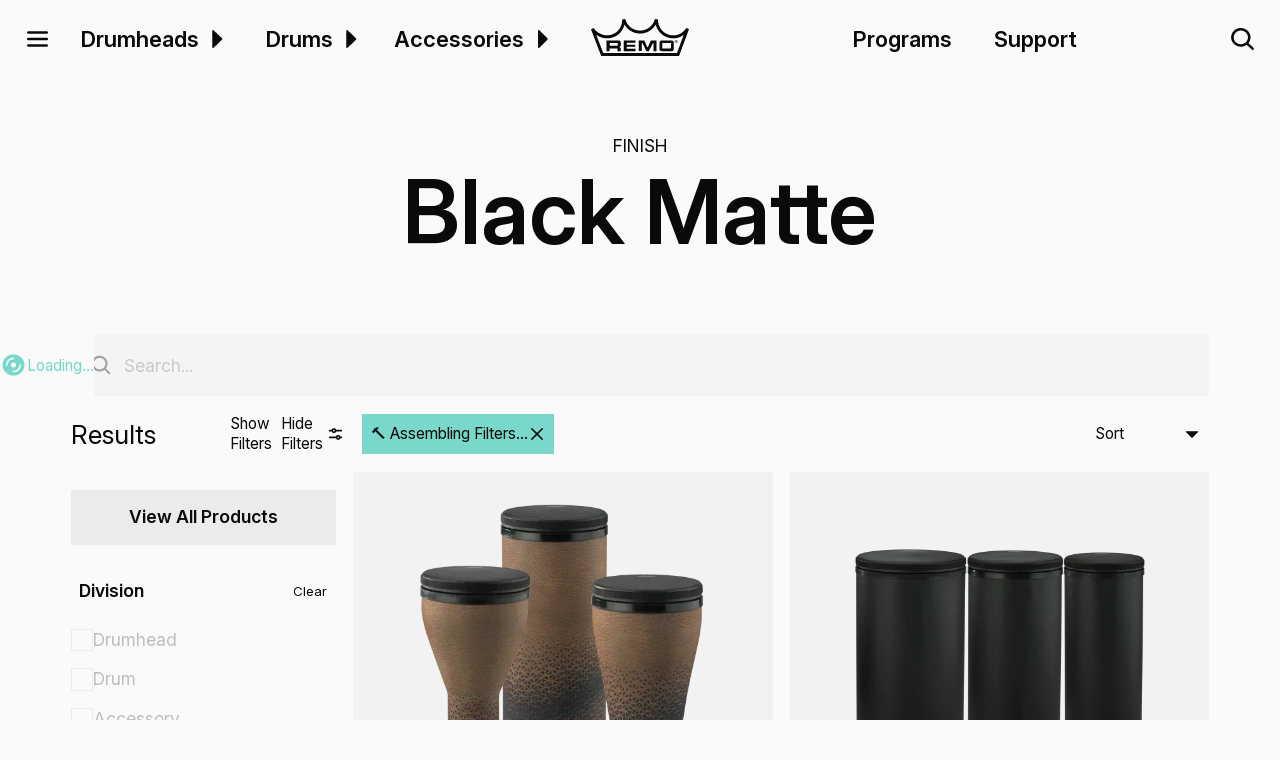

--- FILE ---
content_type: text/html; charset=utf-8
request_url: https://remo.com/products/finish/black-matte
body_size: 30018
content:
<!DOCTYPE html><!-- Last Published: Mon Jan 19 2026 17:22:48 GMT+0000 (Coordinated Universal Time) --><html data-wf-domain="remo.com" data-wf-page="64ac3dae550428270d35f7aa" data-wf-site="649327d3c75e7d5a080dfcae" lang="en" data-wf-collection="64ac3dae550428270d35f79e" data-wf-item-slug="black-matte"><head><meta charset="utf-8"/><title>Finish: Black Matte | Remo</title><meta content="" name="description"/><meta content="Finish: Black Matte | Remo" property="og:title"/><meta content="" property="og:description"/><meta content="https://cdn.prod.website-files.com/649327d3c75e7d5a080dfd24/669023a939987783e0fdc55b_20240711T0623-53cfaa78-1e0f-4c71-9042-b7ecc6927ce0.webp" property="og:image"/><meta content="Finish: Black Matte | Remo" property="twitter:title"/><meta content="" property="twitter:description"/><meta content="https://cdn.prod.website-files.com/649327d3c75e7d5a080dfd24/669023a939987783e0fdc55b_20240711T0623-53cfaa78-1e0f-4c71-9042-b7ecc6927ce0.webp" property="twitter:image"/><meta property="og:type" content="website"/><meta content="summary_large_image" name="twitter:card"/><meta content="width=device-width, initial-scale=1" name="viewport"/><link href="https://cdn.prod.website-files.com/649327d3c75e7d5a080dfcae/css/remopercussion.webflow.shared.09e40a0db.min.css" rel="stylesheet" type="text/css" integrity="sha384-CeQKDbHc18kOn6i7hgwa3+0vC71gIHBmV0Q+ahR/FhycffqGZ4pBxRxPBMm2ExaR" crossorigin="anonymous"/><script type="text/javascript">!function(o,c){var n=c.documentElement,t=" w-mod-";n.className+=t+"js",("ontouchstart"in o||o.DocumentTouch&&c instanceof DocumentTouch)&&(n.className+=t+"touch")}(window,document);</script><link href="https://cdn.prod.website-files.com/649327d3c75e7d5a080dfcae/649330c03b01de3a3e55ab74_favicon-32x32.png" rel="shortcut icon" type="image/x-icon"/><link href="https://cdn.prod.website-files.com/649327d3c75e7d5a080dfcae/649330f2f1839466a0238e47_favicon-256x256.png" rel="apple-touch-icon"/><link href="https://remo.com/products/finish/black-matte" rel="canonical"/><meta property="og:image:width" content="1200">
<meta property="og:image:height" content="630">

<script defer src="https://cdn.jsdelivr.net/npm/@finsweet/attributes-scrolldisable@1/scrolldisable.js"></script>
<script tr-color-vars="black,night,charcoal,slate,ash,silver,salt,white,ghost,ghosts,absolute,toggle-offset" src="https://cdn.jsdelivr.net/gh/timothydesign/scripts@v1.0.2/dark-mode-toggle.js"></script>

<script defer src="https://www.googletagmanager.com/gtag/js?id=G-253FRW6VCM" type="fs-cc" fs-cc-categories="analytics"></script>
<script type="fs-cc" fs-cc-categories="analytics">
  window.dataLayer = window.dataLayer || [];
  function gtag(){dataLayer.push(arguments);}
  gtag('js', new Date());
  gtag('config', 'G-253FRW6VCM', { 'anonymize_ip': true });
</script>

<script type="fs-cc" fs-cc-categories="analytics, marketing">
!function(f,b,e,v,n,t,s)
{if(f.fbq)return;n=f.fbq=function(){n.callMethod?
n.callMethod.apply(n,arguments):n.queue.push(arguments)};
if(!f._fbq)f._fbq=n;n.push=n;n.loaded=!0;n.version='2.0';
n.queue=[];t=b.createElement(e);t.async=!0;
t.src=v;s=b.getElementsByTagName(e)[0];
s.parentNode.insertBefore(t,s)}(window, document,'script',
'https://connect.facebook.net/en_US/fbevents.js');
fbq('init', '1970441369941420');
fbq('track', 'PageView');
</script>

<script async src="https://cdn.jsdelivr.net/npm/@finsweet/cookie-consent@1/fs-cc.js" fs-cc-mode="opt-in" fs-cc-expires="180" fs-cc-consentmode="true" fs-cc-endpoint="https://cookie-consent-endpoint.remopercussion.workers.dev/"></script><script async src="https://cdn.jsdelivr.net/npm/@finsweet/attributes-cmsload@1/cmsload.js"></script>
<script defer fs-attributes-preventload="true" src="https://cdn.jsdelivr.net/npm/@finsweet/attributes-cmsnest@1/cmsnest.js"></script>
<script defer fs-attributes-preventload="true"  src="https://cdn.jsdelivr.net/npm/@finsweet/attributes-cmsfilter@1/cmsfilter.js"></script>
<script async src="https://cdn.jsdelivr.net/npm/@finsweet/attributes-cmssort@1/cmssort.js"></script><script type="text/javascript">window.__WEBFLOW_CURRENCY_SETTINGS = {"currencyCode":"USD","symbol":"$","decimal":".","fractionDigits":2,"group":",","template":"{{wf {\"path\":\"symbol\",\"type\":\"PlainText\"} }} {{wf {\"path\":\"amount\",\"type\":\"CommercePrice\"} }} {{wf {\"path\":\"currencyCode\",\"type\":\"PlainText\"} }}","hideDecimalForWholeNumbers":false};</script></head><body><div><div class="w-embed"><style>
/* Base styles */
html {
    font-size: 1.25rem;
}

a:hover {
    opacity: .8;
}

a.solid:hover, .filter-tablet-show:hover {
    opacity: 1;
}

:focus-visible {
    outline: #808080 solid 4px;
}

.black a, .charcoal a, .dark .select-input, .dark .w-input, 
.dark .w-slider-arrow-left, .dark .w-slider-arrow-right, 
.dark ::placeholder, .dark a, .slate a {
    color: var(--color--white);
}

.black-fixed a, .charcoal-fixed a{
    color: var(--white);
}

.white-fixed a {
    color: var(--black);
}

.comma-seperator::after {
    content: ',\00a0';
    //display: inline-block;
    display: inline;
}

.comma-seperator:last-child::after {
    content: '';
}

.truncate {
    display: -webkit-box;
    max-width: 100%;
    -webkit-line-clamp: 2;
    -webkit-box-orient: vertical;
    overflow: hidden;
}

.list li:last-child, .rich-text p:last-child {
    margin-bottom: 0;
}

.dropshadow {
    -webkit-filter: drop-shadow(0px 1px 15px var(--dropshadow));
    filter: drop-shadow(0px 1px 15px var(--dropshadow));
}

.navbar, .stickyscroll, .scroll-top {
    transition: all 0.05s linear;
}

.navbarhide {
    top: calc(-1 * var(--navbar-height, 4.5625rem));
}


a.card:hover h1, a.card:hover h2, a.card:hover h3, 
a.card:hover h4, a.card:hover h5, a.card:hover h6 {
    text-decoration: underline 0.094rem;
}

.table_component.guide th:first-child,.table_component.guide td:first-child {
    position: sticky;
    left: 0;
    z-index: 2;
    background-color: var(--color--white);
}
.table_component.guide > tbody.table_body > tr.table_row > td.table_cell:first-of-type {
    padding: 0 .5rem;
}
.table_component.guide > tbody > tr:nth-child(odd), .table_component.guide > tbody > tr:nth-child(odd) > td.table_cell:first-of-type {
    background-color: var(--color--silver);
}

.checkbox-field.disabled, .checkbox-field.disabled .w-checkbox-input,
.checkbox-field.disabled input[type="checkbox"], .checkbox-field.disabled .checkbox-label,
input.filter-search:disabled {
    cursor: not-allowed;
    opacity: 0.5;
}

.scale-90 {
    transform: scale(0.9);
}

iframe {
		border: none;
}
.w-background-video>video{
		z-index:0;
}
.w-background-video--control{
		z-index:1;
}

.spotlight-item {
		display:none
}
.spotlight-item.show {
		display: block
}

.grid:has(> .w-dyn-item):not(:has(> .w-dyn-item:nth-child(2))) {
  max-width: 1400px;
  margin-left: auto;
  margin-right: auto;
}

.grid:has(> .w-dyn-item):not(:has(> .w-dyn-item:nth-child(2))) .card {
  display: flex;
  flex-direction: row;
  flex-wrap: wrap;
  padding-bottom: 0;
  gap: 1rem;
  align-items: center;
  background-color: var(--color--ghost);
}

.grid:has(> .w-dyn-item):not(:has(> .w-dyn-item:nth-child(2))) .card .card-image {
  flex: 0 1 50%;
  max-width: 38rem;
  min-width: 16rem;
  aspect-ratio: 4 / 3;
}

.grid:has(> .w-dyn-item):not(:has(> .w-dyn-item:nth-child(2))) .card .card-content {
  flex: 1 1 18rem;
  min-width: 18rem;
  padding:1rem .5rem 1rem 0;
}

.grid:has(> .w-dyn-item):not(:has(> .w-dyn-item:nth-child(2))) .truncate {
  -webkit-line-clamp: 4;
}

/* Full-width image when card layout stacks vertically */
@media (max-width: 843px) {
  .grid:has(> .w-dyn-item):not(:has(> .w-dyn-item:nth-child(2))) .card {
    flex-direction: column;
    background-color: unset;
  }

  .grid:has(> .w-dyn-item):not(:has(> .w-dyn-item:nth-child(2))) .card .card-image,.grid:has(> .w-dyn-item):not(:has(> .w-dyn-item:nth-child(2))) .card .card-content {
    width: 100%;
    max-width: 100%;
    flex: none;
  }
  
  .grid:has(> .w-dyn-item):not(:has(> .w-dyn-item:nth-child(2))) .card .card-content {
    height: auto;
    padding:0 0 .5rem 0;
  }

}

/* Responsive adjustments */
@media screen and (max-width: 1920px) {
    html {
        font-size: calc(.75rem + .41666666666666674vw);
    }
}

@media screen and (max-width: 1440px) {
    html {
        font-size: calc(.9376951092611863rem + .20811654526534862vw);
    }
}

@media screen and (max-width: 991px) {
    .filter-column {
        top: 0% !important;
    }
}

@media screen and (max-width: 479px) {
    html {
        font-size: calc(.8747384937238494rem + .41841004184100417vw);
    }
}

</style></div><div id="top" class="page-wrapper"><div data-animation="default" class="navbar w-nav" data-easing2="ease" data-easing="ease" aria-label="Main Menu" data-collapse="none" data-w-id="e4da4c37-ee58-167a-cbd7-451e68993a17" role="banner" data-duration="0"><div class="navbar-grid"><main role="button" aria-haspopup="menu" aria-expanded="false" aria-label="Expand Fullscreen Menu" tabindex="0" data-w-id="17265206-ee19-234c-b44c-5bcb97e59e70" class="navbar-button mega-menu"><div class="icon w-embed"><svg xmlns="http://www.w3.org/2000/svg" fill="currentColor" viewBox="0 0 256 256"><path d="M228,128a12,12,0,0,1-12,12H40a12,12,0,0,1,0-24H216A12,12,0,0,1,228,128ZM40,76H216a12,12,0,0,0,0-24H40a12,12,0,0,0,0,24ZM216,180H40a12,12,0,0,0,0,24H216a12,12,0,0,0,0-24Z"></path></svg></div></main><div class="navbar-links"><div id="w-node-e4da4c37-ee58-167a-cbd7-451e68993a19-68993a17" class="navbar-links-container"><div role="menu" class="navbar-link main"><a role="menuitem" href="/products/drumheads" class="heading _1-25rem">Drumheads</a><link rel="prerender" href="/products/drumheads"/><div data-hover="true" data-delay="300" aria-label="Drumheads Dropdown" role="menuitem" aria-haspopup="menu" aria-expanded="false" class="dropdown-link w-dropdown"><article role="button" aria-label="Drumheads Dropdown" class="dropdown-toggle w-dropdown-toggle"><div class="icon dropdown w-embed"><svg xmlns="http://www.w3.org/2000/svg" fill="currentColor" viewBox="0 0 256 256"><path d="M181.66,133.66l-80,80A8,8,0,0,1,88,208V48a8,8,0,0,1,13.66-5.66l80,80A8,8,0,0,1,181.66,133.66Z"></path></svg></div></article><nav aria-expanded="true" class="dropdown-list w-dropdown-list"><div class="container"><div class="padding is-dropdown"><div class="card-listing"><div class="card-listing-list"><a tabindex="0" href="/../products/drumheads?application=Drumset&amp;type=Snare+Drumhead" class="card w-inline-block"><div class="card-image height-20rem"><div class="card-image-container"><img loading="lazy" sizes="100vw" srcset="https://cdn.prod.website-files.com/649327d3c75e7d5a080dfcae/652463f0d241252a31afce2a_snare-p-500.webp 500w, https://cdn.prod.website-files.com/649327d3c75e7d5a080dfcae/652463f0d241252a31afce2a_snare-p-800.webp 800w, https://cdn.prod.website-files.com/649327d3c75e7d5a080dfcae/652463f0d241252a31afce2a_snare-p-1080.webp 1080w, https://cdn.prod.website-files.com/649327d3c75e7d5a080dfcae/652463f0d241252a31afce2a_snare-p-1600.webp 1600w, https://cdn.prod.website-files.com/649327d3c75e7d5a080dfcae/652463f0d241252a31afce2a_snare.webp 2100w" alt="Product photo of a Ambassador Coated Snare drumhead." src="https://cdn.prod.website-files.com/649327d3c75e7d5a080dfcae/652463f0d241252a31afce2a_snare.webp" class="image contain"/></div></div><div class="card-content"><h3 class="heading _2rem">Snare</h3><div class="_1-5 is-slate">Drum Set</div><p></p></div></a><a tabindex="0" href="/../products/drumheads?application=Drumset&amp;type=Tom+Drumhead" class="card w-inline-block"><div class="card-image height-20rem"><div class="card-image-container"><img loading="lazy" sizes="100vw" srcset="https://cdn.prod.website-files.com/649327d3c75e7d5a080dfcae/652463f1d017562b94fda6a0_tom-p-500.webp 500w, https://cdn.prod.website-files.com/649327d3c75e7d5a080dfcae/652463f1d017562b94fda6a0_tom-p-800.webp 800w, https://cdn.prod.website-files.com/649327d3c75e7d5a080dfcae/652463f1d017562b94fda6a0_tom-p-1080.webp 1080w, https://cdn.prod.website-files.com/649327d3c75e7d5a080dfcae/652463f1d017562b94fda6a0_tom-p-1600.webp 1600w, https://cdn.prod.website-files.com/649327d3c75e7d5a080dfcae/652463f1d017562b94fda6a0_tom-p-2000.webp 2000w, https://cdn.prod.website-files.com/649327d3c75e7d5a080dfcae/652463f1d017562b94fda6a0_tom.webp 2100w" alt="Product photo of a Ambassador Clear Tom drumhead." src="https://cdn.prod.website-files.com/649327d3c75e7d5a080dfcae/652463f1d017562b94fda6a0_tom.webp" class="image contain"/></div></div><div class="card-content"><h3 class="heading _2rem">Tom</h3><div class="_1-5 is-slate">Drum Set</div><p></p></div></a><a tabindex="0" href="/../products/drumheads?application=Drumset&amp;type=Bass+Drumhead" class="card w-inline-block"><div class="card-image height-20rem"><div class="card-image-container"><img loading="lazy" sizes="100vw" srcset="https://cdn.prod.website-files.com/649327d3c75e7d5a080dfcae/652463f10f098ed2abdf7f57_bass-p-500.webp 500w, https://cdn.prod.website-files.com/649327d3c75e7d5a080dfcae/652463f10f098ed2abdf7f57_bass-p-800.webp 800w, https://cdn.prod.website-files.com/649327d3c75e7d5a080dfcae/652463f10f098ed2abdf7f57_bass-p-1080.webp 1080w, https://cdn.prod.website-files.com/649327d3c75e7d5a080dfcae/652463f10f098ed2abdf7f57_bass-p-1600.webp 1600w, https://cdn.prod.website-files.com/649327d3c75e7d5a080dfcae/652463f10f098ed2abdf7f57_bass.webp 2100w" alt="Product photo of a Powerstroke P3 Clear Bass drumhead." src="https://cdn.prod.website-files.com/649327d3c75e7d5a080dfcae/652463f10f098ed2abdf7f57_bass.webp" class="image contain"/></div></div><div class="card-content"><h3 class="heading _2rem">Bass</h3><div class="_1-5 is-slate">Drum Set</div><p></p></div></a><a tabindex="0" href="/../products/drumheads?type=Conga+Drumhead" class="card w-inline-block"><div class="card-image height-20rem"><div class="card-image-container"><img loading="lazy" sizes="100vw" srcset="https://cdn.prod.website-files.com/649327d3c75e7d5a080dfcae/652463f19a3a96660e52abfa_conga-p-500.webp 500w, https://cdn.prod.website-files.com/649327d3c75e7d5a080dfcae/652463f19a3a96660e52abfa_conga-p-800.webp 800w, https://cdn.prod.website-files.com/649327d3c75e7d5a080dfcae/652463f19a3a96660e52abfa_conga-p-1080.webp 1080w, https://cdn.prod.website-files.com/649327d3c75e7d5a080dfcae/652463f19a3a96660e52abfa_conga-p-1600.webp 1600w, https://cdn.prod.website-files.com/649327d3c75e7d5a080dfcae/652463f19a3a96660e52abfa_conga-p-2000.webp 2000w, https://cdn.prod.website-files.com/649327d3c75e7d5a080dfcae/652463f19a3a96660e52abfa_conga.webp 2100w" alt="Product photo of a Conga drumhead" src="https://cdn.prod.website-files.com/649327d3c75e7d5a080dfcae/652463f19a3a96660e52abfa_conga.webp" class="image contain"/></div></div><div class="card-content"><h3 class="heading _2rem">Conga</h3><div class="_1-5 is-slate"></div><p></p></div></a></div></div></div></div></nav></div></div><div role="menu" class="navbar-link main"><a role="menuitem" href="/products/drums" class="heading _1-25rem">Drums</a><link rel="prerender" href="/products/drums"/><div data-hover="true" data-delay="300" aria-label="Drums Dropdown" role="menuitem" aria-haspopup="menu" aria-expanded="false" class="dropdown-link w-dropdown"><div role="button" aria-label="Drums Dropdown" class="dropdown-toggle w-dropdown-toggle"><div class="icon dropdown w-embed"><svg xmlns="http://www.w3.org/2000/svg" fill="currentColor" viewBox="0 0 256 256"><path d="M181.66,133.66l-80,80A8,8,0,0,1,88,208V48a8,8,0,0,1,13.66-5.66l80,80A8,8,0,0,1,181.66,133.66Z"></path></svg></div></div><nav class="dropdown-list w-dropdown-list"><div class="container"><div class="padding is-dropdown"><div class="card-listing"><div class="card-listing-list"><a tabindex="0" href="/../products/drums?type=Djembe" class="card w-inline-block"><div class="card-image height-20rem"><div class="card-image-container"><img loading="lazy" sizes="100vw" srcset="https://cdn.prod.website-files.com/649327d3c75e7d5a080dfcae/652463f17271c98cdf2e87b7_djembe-p-500.webp 500w, https://cdn.prod.website-files.com/649327d3c75e7d5a080dfcae/652463f17271c98cdf2e87b7_djembe-p-800.webp 800w, https://cdn.prod.website-files.com/649327d3c75e7d5a080dfcae/652463f17271c98cdf2e87b7_djembe-p-1080.webp 1080w, https://cdn.prod.website-files.com/649327d3c75e7d5a080dfcae/652463f17271c98cdf2e87b7_djembe-p-1600.webp 1600w, https://cdn.prod.website-files.com/649327d3c75e7d5a080dfcae/652463f17271c98cdf2e87b7_djembe-p-2000.webp 2000w, https://cdn.prod.website-files.com/649327d3c75e7d5a080dfcae/652463f17271c98cdf2e87b7_djembe.webp 2100w" alt="Product photo of a Djembe drum." src="https://cdn.prod.website-files.com/649327d3c75e7d5a080dfcae/652463f17271c98cdf2e87b7_djembe.webp" class="image contain"/></div></div><div class="card-content"><h3 class="heading _2rem">Djembe</h3><div class="_1-5 is-slate"></div><p></p></div></a><a tabindex="0" href="/../products/drums?type=Tubano" class="card w-inline-block"><div class="card-image height-20rem"><div class="card-image-container"><img loading="lazy" sizes="100vw" srcset="https://cdn.prod.website-files.com/649327d3c75e7d5a080dfcae/652463f288edbc98f381d422_tubano-p-500.webp 500w, https://cdn.prod.website-files.com/649327d3c75e7d5a080dfcae/652463f288edbc98f381d422_tubano-p-800.webp 800w, https://cdn.prod.website-files.com/649327d3c75e7d5a080dfcae/652463f288edbc98f381d422_tubano-p-1080.webp 1080w, https://cdn.prod.website-files.com/649327d3c75e7d5a080dfcae/652463f288edbc98f381d422_tubano-p-1600.webp 1600w, https://cdn.prod.website-files.com/649327d3c75e7d5a080dfcae/652463f288edbc98f381d422_tubano-p-2000.webp 2000w, https://cdn.prod.website-files.com/649327d3c75e7d5a080dfcae/652463f288edbc98f381d422_tubano.webp 2100w" alt="Product photo of a Tubano drum." src="https://cdn.prod.website-files.com/649327d3c75e7d5a080dfcae/652463f288edbc98f381d422_tubano.webp" class="image contain"/></div></div><div class="card-content"><h3 class="heading _2rem">Tubano</h3><div class="_1-5 is-slate"></div><p></p></div></a><a tabindex="0" href="/../products/drums?application=Kids" class="card w-inline-block"><div class="card-image height-20rem"><div class="card-image-container"><img loading="lazy" sizes="100vw" srcset="https://cdn.prod.website-files.com/649327d3c75e7d5a080dfcae/652463f2eeacb58897b592c8_kids-drums-p-500.webp 500w, https://cdn.prod.website-files.com/649327d3c75e7d5a080dfcae/652463f2eeacb58897b592c8_kids-drums-p-800.webp 800w, https://cdn.prod.website-files.com/649327d3c75e7d5a080dfcae/652463f2eeacb58897b592c8_kids-drums-p-1080.webp 1080w, https://cdn.prod.website-files.com/649327d3c75e7d5a080dfcae/652463f2eeacb58897b592c8_kids-drums-p-1600.webp 1600w, https://cdn.prod.website-files.com/649327d3c75e7d5a080dfcae/652463f2eeacb58897b592c8_kids-drums-p-2000.webp 2000w, https://cdn.prod.website-files.com/649327d3c75e7d5a080dfcae/652463f2eeacb58897b592c8_kids-drums.webp 2100w" alt="Product photo of Kids Percussion Tubano drums." src="https://cdn.prod.website-files.com/649327d3c75e7d5a080dfcae/652463f2eeacb58897b592c8_kids-drums.webp" class="image contain"/></div></div><div class="card-content"><h3 class="heading _2rem">Kids Drums</h3><div class="_1-5 is-slate"></div><p></p></div></a><a tabindex="0" href="/../products/drums?type=Buffalo+Drum" class="card w-inline-block"><div class="card-image height-20rem"><div class="card-image-container"><img loading="lazy" sizes="100vw" srcset="https://cdn.prod.website-files.com/649327d3c75e7d5a080dfcae/652463f16547591baae52a7a_buffalo-drum-p-500.webp 500w, https://cdn.prod.website-files.com/649327d3c75e7d5a080dfcae/652463f16547591baae52a7a_buffalo-drum-p-800.webp 800w, https://cdn.prod.website-files.com/649327d3c75e7d5a080dfcae/652463f16547591baae52a7a_buffalo-drum-p-1080.webp 1080w, https://cdn.prod.website-files.com/649327d3c75e7d5a080dfcae/652463f16547591baae52a7a_buffalo-drum-p-1600.webp 1600w, https://cdn.prod.website-files.com/649327d3c75e7d5a080dfcae/652463f16547591baae52a7a_buffalo-drum-p-2000.webp 2000w, https://cdn.prod.website-files.com/649327d3c75e7d5a080dfcae/652463f16547591baae52a7a_buffalo-drum.webp 2100w" alt="Product photo of Buffalo drum and mallet." src="https://cdn.prod.website-files.com/649327d3c75e7d5a080dfcae/652463f16547591baae52a7a_buffalo-drum.webp" class="image contain"/></div></div><div class="card-content"><h3 class="heading _2rem">Buffalo Drum</h3><div class="_1-5 is-slate"></div><p></p></div></a><a tabindex="0" href="/../product/rototom" class="card w-inline-block"><div class="card-image height-20rem"><div class="card-image-container"><img loading="lazy" sizes="100vw" srcset="https://cdn.prod.website-files.com/649327d3c75e7d5a080dfcae/652463f1f97c2b9b633d5b43_Rototom-p-500.webp 500w, https://cdn.prod.website-files.com/649327d3c75e7d5a080dfcae/652463f1f97c2b9b633d5b43_Rototom-p-800.webp 800w, https://cdn.prod.website-files.com/649327d3c75e7d5a080dfcae/652463f1f97c2b9b633d5b43_Rototom-p-1080.webp 1080w, https://cdn.prod.website-files.com/649327d3c75e7d5a080dfcae/652463f1f97c2b9b633d5b43_Rototom-p-1600.webp 1600w, https://cdn.prod.website-files.com/649327d3c75e7d5a080dfcae/652463f1f97c2b9b633d5b43_Rototom.webp 2100w" alt="Product photo of Rototom drums." src="https://cdn.prod.website-files.com/649327d3c75e7d5a080dfcae/652463f1f97c2b9b633d5b43_Rototom.webp" class="image contain"/></div></div><div class="card-content"><h3 class="heading _2rem">Rototom</h3><div class="_1-5 is-slate"></div><p></p></div></a></div></div></div></div></nav></div></div><div role="menu" class="navbar-link main"><a role="menuitem" href="/products/accessories" class="heading _1-25rem">Accessories</a><div data-hover="true" data-delay="300" aria-label="Accessories Dropdown" role="menuitem" aria-haspopup="menu" aria-expanded="false" class="dropdown-link collapse w-dropdown"><div role="button" aria-label="Accessories Dropdown" class="dropdown-toggle w-dropdown-toggle"><div class="icon dropdown w-embed"><svg xmlns="http://www.w3.org/2000/svg" fill="currentColor" viewBox="0 0 256 256"><path d="M181.66,133.66l-80,80A8,8,0,0,1,88,208V48a8,8,0,0,1,13.66-5.66l80,80A8,8,0,0,1,181.66,133.66Z"></path></svg></div></div><nav class="dropdown-list w-dropdown-list"><div class="container"><div class="padding is-dropdown"><div class="card-listing"><div class="card-listing-list"><a tabindex="0" href="/../product/practice-pad" class="card w-inline-block"><div class="card-image height-20rem"><div class="card-image-container"><img loading="lazy" sizes="100vw" srcset="https://cdn.prod.website-files.com/649327d3c75e7d5a080dfcae/652463efed5c7e4790b5bbe1_practice-pad-p-500.webp 500w, https://cdn.prod.website-files.com/649327d3c75e7d5a080dfcae/652463efed5c7e4790b5bbe1_practice-pad-p-800.webp 800w, https://cdn.prod.website-files.com/649327d3c75e7d5a080dfcae/652463efed5c7e4790b5bbe1_practice-pad-p-1080.webp 1080w, https://cdn.prod.website-files.com/649327d3c75e7d5a080dfcae/652463efed5c7e4790b5bbe1_practice-pad-p-1600.webp 1600w, https://cdn.prod.website-files.com/649327d3c75e7d5a080dfcae/652463efed5c7e4790b5bbe1_practice-pad.webp 2100w" alt="Product photo of the Practice Pad accessory." src="https://cdn.prod.website-files.com/649327d3c75e7d5a080dfcae/652463efed5c7e4790b5bbe1_practice-pad.webp" class="image contain"/></div></div><div class="card-content"><h3 class="heading _2rem">Practice Pad</h3><div class="_1-5 is-slate"></div><p></p></div></a><a tabindex="0" href="/../product/muff-l-control-ring" class="card w-inline-block"><div class="card-image height-20rem"><div class="card-image-container"><img loading="lazy" sizes="100vw" srcset="https://cdn.prod.website-files.com/649327d3c75e7d5a080dfcae/652463f0db4a641267ce00d2_muffl-control-ring-p-500.webp 500w, https://cdn.prod.website-files.com/649327d3c75e7d5a080dfcae/652463f0db4a641267ce00d2_muffl-control-ring-p-800.webp 800w, https://cdn.prod.website-files.com/649327d3c75e7d5a080dfcae/652463f0db4a641267ce00d2_muffl-control-ring-p-1080.webp 1080w, https://cdn.prod.website-files.com/649327d3c75e7d5a080dfcae/652463f0db4a641267ce00d2_muffl-control-ring-p-1600.webp 1600w, https://cdn.prod.website-files.com/649327d3c75e7d5a080dfcae/652463f0db4a641267ce00d2_muffl-control-ring.webp 2100w" alt="Product photo of a Muff&#x27;l Control Ring accessory." src="https://cdn.prod.website-files.com/649327d3c75e7d5a080dfcae/652463f0db4a641267ce00d2_muffl-control-ring.webp" class="image contain"/></div></div><div class="card-content"><h3 class="heading _2rem">Muff’l Control Ring</h3><div class="_1-5 is-slate"></div><p></p></div></a><a tabindex="0" href="/../products/drumheads?type=Rhythm+Lid+Drumhead" class="card w-inline-block"><div class="card-image height-20rem"><div class="card-image-container"><img loading="lazy" sizes="100vw" srcset="https://cdn.prod.website-files.com/649327d3c75e7d5a080dfcae/652463f1b4ae7c29f4f5c2d5_rhythm-lid-p-500.webp 500w, https://cdn.prod.website-files.com/649327d3c75e7d5a080dfcae/652463f1b4ae7c29f4f5c2d5_rhythm-lid-p-800.webp 800w, https://cdn.prod.website-files.com/649327d3c75e7d5a080dfcae/652463f1b4ae7c29f4f5c2d5_rhythm-lid-p-1080.webp 1080w, https://cdn.prod.website-files.com/649327d3c75e7d5a080dfcae/652463f1b4ae7c29f4f5c2d5_rhythm-lid-p-1600.webp 1600w, https://cdn.prod.website-files.com/649327d3c75e7d5a080dfcae/652463f1b4ae7c29f4f5c2d5_rhythm-lid.webp 2100w" alt="Product photo of a Rhythm Lid drumhead." src="https://cdn.prod.website-files.com/649327d3c75e7d5a080dfcae/652463f1b4ae7c29f4f5c2d5_rhythm-lid.webp" class="image contain"/></div></div><div class="card-content"><h3 class="heading _2rem">Rhythm Lid</h3><div class="_1-5 is-slate"></div><p></p></div></a><a tabindex="0" href="/../product/falam-slam" class="card w-inline-block"><div class="card-image height-20rem"><div class="card-image-container"><img loading="lazy" sizes="100vw" srcset="https://cdn.prod.website-files.com/649327d3c75e7d5a080dfcae/652463f16ea970787ac803f7_falam-slam-p-500.webp 500w, https://cdn.prod.website-files.com/649327d3c75e7d5a080dfcae/652463f16ea970787ac803f7_falam-slam-p-800.webp 800w, https://cdn.prod.website-files.com/649327d3c75e7d5a080dfcae/652463f16ea970787ac803f7_falam-slam-p-1080.webp 1080w, https://cdn.prod.website-files.com/649327d3c75e7d5a080dfcae/652463f16ea970787ac803f7_falam-slam-p-1600.webp 1600w, https://cdn.prod.website-files.com/649327d3c75e7d5a080dfcae/652463f16ea970787ac803f7_falam-slam-p-2000.webp 2000w, https://cdn.prod.website-files.com/649327d3c75e7d5a080dfcae/652463f16ea970787ac803f7_falam-slam.webp 2100w" alt="Product photo of a Falam Slam accessory." src="https://cdn.prod.website-files.com/649327d3c75e7d5a080dfcae/652463f16ea970787ac803f7_falam-slam.webp" class="image contain"/></div></div><div class="card-content"><h3 class="heading _2rem">Falam Slam</h3><div class="_1-5 is-slate"></div><p></p></div></a></div></div></div></div></nav></div></div></div><a href="/" class="brand-link w-nav-brand"><div class="brand is-black w-embed"><svg id="e8741c0b-6a1c-40d5-859c-aaaaca081033" data-name="Layer 1" xmlns="http://www.w3.org/2000/svg" viewBox="0 0 428 161.8"><title>Remo</title><path d="M416.6,38.8c-21,32.2-52.7,36.8-75.5,30.3-29.1-8.3-48.3-34.6-49-67L279.5,0.3c-9.4,30.5-34.9,50.3-64.9,50.4-23.8.2-53.5-13.1-65.5-50.7L136.5,1.7c-1.1,33.7-18.8,58.8-47.3,67C60.3,77.1,29,65.2,11.3,39.2L0,45.4,43,157.7l1.6,4.1H384.5l1.6-4.2L428,44.6ZM375.5,148.9H53.4L22.9,69.3c20.3,14.2,45.8,19.1,69.9,12,26.8-7.8,46.1-28.6,53.4-56.6,14.9,24.6,39.7,39.1,68.6,39,28.2-.2,53.1-14.8,67.7-38.8,7.5,27.5,27.6,48.7,55.1,56.5a77.24,77.24,0,0,0,67.4-12Z" fill="currentColor"/><path d="M113.2,128.5H83a2.38,2.38,0,0,0-1.2.3,1.43,1.43,0,0,0-.6,1.2v10.6h-13L68.1,93.8h46.3c6.2,0,9.9-.7,12.7,2.3,3.2,3.4,2.7,5.8,2.7,14.3,0,3.7.5,6.6-1.9,9.3-2.2,2.5-4.6,2-4.6,2.9s2.7,0.5,4.4,2.5c2,2.5,1.8,3.6,1.8,6.1v9.3H116v-7.1c0-2.4.2-3.2-.6-4.2A2.71,2.71,0,0,0,113.2,128.5Zm-2.6-11.2c4.3,0,5,.2,5.9-0.7,0.7-.9.4-1.4,0.4-4.9,0-3.8.4-4.6-.4-5.6-0.7-.8-1.8-0.8-3.2-0.8H82.8a1.72,1.72,0,0,0-1,.3,1.75,1.75,0,0,0-.4,1.2V116a1.22,1.22,0,0,0,.4.9,1.19,1.19,0,0,0,1.1.4h27.7Z" fill="currentColor"/><path d="M143,140.6V93.9h51.8v10.3H158a1.57,1.57,0,0,0-1.2.4,1.43,1.43,0,0,0-.5,1.1v5.7a1.46,1.46,0,0,0,.6.9,2,2,0,0,0,1.1.2h35.5v9H157.6a2.39,2.39,0,0,0-.9.2,1.27,1.27,0,0,0-.5,1.1v5.7a0.78,0.78,0,0,0,.6.9,2,2,0,0,0,.8.4h36.9v10.8H143Z" fill="currentColor"/><path d="M225.5,106.6c-0.6-1.4-1.5-1.2-2.6-1.2s-0.9,1.8-.9,3.1v31.9H208.7V93.8h24.2l12.7,28.6c0.2,0.4.6,1.6,1.5,1.6,0.7,0,1.1-.9,1.4-1.4l13-28.7h24.3v46.6H273V108.2c0-2.3,0-2.8-.9-2.8s-1.4,0-2.1,1.4l-17.5,33.7H241.7Z" fill="currentColor"/><path d="M358.7,138c-3,3.2-6.7,2.6-11,2.6H311.6c-3.9,0-6.8.4-9.8-2.6s-2.3-6.9-2.3-9V107.5c0-3.3-.9-8.1,2.5-11.2s7.7-2.4,11.6-2.4h34.1c5,0,7.7-.6,10.9,2.4s2.5,6.7,2.4,10.4c0,1.2.1,19.6,0.1,20.8C361.1,130.4,362,134.5,358.7,138Zm-9.5-31c0-1.7-1.9-2.3-2.4-2.3l-8-.1H314.9a3.77,3.77,0,0,0-2.7.8,3.58,3.58,0,0,0-.8,2.8l-0.1,18.3c0,1.9,1.4,2.7,3.2,2.7h32.1a2.47,2.47,0,0,0,2.5-2.7Z" fill="currentColor"/><path d="M371.7,102.7a4.6,4.6,0,1,1,4.4-4.6A4.25,4.25,0,0,1,371.7,102.7Zm0,1.4a6,6,0,0,0,0-12,6,6,0,0,0-6,6A6,6,0,0,0,371.7,104.1Zm1.5-5.5a1.68,1.68,0,0,0,1.8-1.8c0-1.5-.8-2-2.5-2h-3.2v6.5h1.4V98.6h1.1l1.5,2.7h1.6Zm-2.6-.9V95.9h1.5c0.6,0,1.6-.1,1.6.8a1,1,0,0,1-1.2,1h-1.9Z" fill="currentColor"/></svg></div></a><link rel="prefetch" href="/"/><div id="w-node-e4da4c37-ee58-167a-cbd7-451e68993ac6-68993a17" class="navbar-links-container center"><a href="/programs" class="navbar-link w-inline-block"><p class="heading _1-25rem">Programs</p></a><a href="https://support.remo.com" class="navbar-link w-inline-block"><p class="heading _1-25rem">Support</p></a></div></div><div role="button" aria-label="Open Search Bar" tabindex="0" data-w-id="4580e459-8874-822e-e3eb-c97d9014cdea" class="navbar-button search"><div class="icon w-embed"><svg xmlns="http://www.w3.org/2000/svg" fill="currentColor" viewBox="0 0 256 256"><path d="M232.49,215.51,185,168a92.12,92.12,0,1,0-17,17l47.53,47.54a12,12,0,0,0,17-17ZM44,112a68,68,0,1,1,68,68A68.07,68.07,0,0,1,44,112Z"></path></svg></div></div></div><address data-w-id="a73e6aed-72d3-9f19-9ee8-e04a0575925d" class="search ash"><div class="container"><div class="padding search"><form action="/search" id="w-node-_6d73b5c2-b426-cd1a-b05e-022fee467d01-68993a17" class="search-container w-form"><input class="search-input w-input" maxlength="256" name="query" placeholder="Search…" role="search" type="search" id="search" required=""/><input type="submit" class="button dark w-button" value="Search"/></form></div></div></address></div><nav aria-label="Mega Menu" fs-scrolldisable-element="when-visible" aria-expanded="true" role="menu" class="menu"><div tabindex="0" role="button" data-w-id="8f893bb8-edec-5ffe-1af6-e4c68647d347" class="close-button"><div class="icon w-embed"><svg xmlns="http://www.w3.org/2000/svg" fill="currentColor" viewBox="0 0 256 256"><path d="M208.49,191.51a12,12,0,0,1-17,17L128,145,64.49,208.49a12,12,0,0,1-17-17L111,128,47.51,64.49a12,12,0,0,1,17-17L128,111l63.51-63.52a12,12,0,0,1,17,17L145,128Z"></path></svg></div></div><div class="menu-container"><div class="menu-links"><div class="menu-links-container"><div class="menu-links-primary"><a href="/products/drumheads" class="menu-link w-inline-block"><div class="menu-link-container"><p class="_4rem">Drumheads</p></div></a><link rel="prerender" href="/products/drumheads"/><a data-w-id="d0818425-e2f9-01d2-69f8-ad612b438a18" href="/products/drums" class="menu-link w-inline-block"><div class="menu-link-container"><p class="_4rem">Drums</p></div></a><link rel="prerender" href="/products/drums"/><a data-w-id="55e7a2b3-0a4c-5f27-c96e-028d7f1710fa" href="/products/accessories" class="menu-link w-inline-block"><div class="menu-link-container"><p class="_4rem">Accessories</p></div></a><link rel="prerender" href="/products/accessories"/></div><div class="menu-divider"></div><div class="menu-links-secondary"><a data-w-id="1d5318e9-c2e1-892e-1042-dbaad9340b9f" href="/team" class="menu-link secondary w-inline-block"><div class="menu-link-container"><p class="_2rem">Team</p></div></a><a href="/company" class="menu-link secondary w-inline-block"><div class="menu-link-container"><p class="_2rem">Company</p></div></a><a href="/programs" class="menu-link secondary w-inline-block"><div class="menu-link-container"><p class="_2rem">Programs</p></div></a><a href="/stories" class="menu-link secondary w-inline-block"><div class="menu-link-container"><p class="_2rem">Stories</p></div></a><a href="/resources" class="menu-link secondary w-inline-block"><div class="menu-link-container"><p class="_2rem">Resources</p></div></a><a href="/events" class="menu-link secondary w-inline-block"><div class="menu-link-container"><p class="_2rem">Events</p></div></a><a href="https://support.remo.com" class="menu-link secondary w-inline-block"><div class="menu-link-container"><p class="_2rem">Support</p></div></a></div></div></div><address class="menu-social"><div class="div-block-5"><div class="button-list is-vertical"><a aria-label="Youtube Social Button" href="https://youtube.com/remopercussion" target="_blank" class="button-link w-inline-block"><div class="icon _2rem w-embed"><svg xmlns="http://www.w3.org/2000/svg" fill="currentColor" viewBox="0 0 256 256"><path d="M234.33,69.52a24,24,0,0,0-14.49-16.4C185.56,39.88,131,40,128,40s-57.56-.12-91.84,13.12a24,24,0,0,0-14.49,16.4C19.08,79.5,16,97.74,16,128s3.08,48.5,5.67,58.48a24,24,0,0,0,14.49,16.41C69,215.56,120.4,216,127.34,216h1.32c6.94,0,58.37-.44,91.18-13.11a24,24,0,0,0,14.49-16.41c2.59-10,5.67-28.22,5.67-58.48S236.92,79.5,234.33,69.52Zm-72.11,61.81-48,32A4,4,0,0,1,108,160V96a4,4,0,0,1,6.22-3.33l48,32a4,4,0,0,1,0,6.66Z"></path></svg></div></a><a aria-label="Instagram Social Button" href="https://www.instagram.com/remopercussion/" target="_blank" class="button-link w-inline-block"><div class="icon _2rem w-embed"><svg xmlns="http://www.w3.org/2000/svg" fill="currentColor" viewBox="0 0 256 256"><path d="M176,24H80A56.06,56.06,0,0,0,24,80v96a56.06,56.06,0,0,0,56,56h96a56.06,56.06,0,0,0,56-56V80A56.06,56.06,0,0,0,176,24ZM128,176a48,48,0,1,1,48-48A48.05,48.05,0,0,1,128,176Zm60-96a12,12,0,1,1,12-12A12,12,0,0,1,188,80Zm-28,48a32,32,0,1,1-32-32A32,32,0,0,1,160,128Z"></path></svg></div></a><a aria-label="Facebook Social Button" href="https://www.facebook.com/remopercussion" target="_blank" class="button-link w-inline-block"><div class="icon _2rem w-embed"><svg xmlns="http://www.w3.org/2000/svg" fill="currentColor" viewBox="0 0 256 256"><path d="M232,128a104.16,104.16,0,0,1-91.55,103.26,4,4,0,0,1-4.45-4V152h24a8,8,0,0,0,8-8.53,8.17,8.17,0,0,0-8.25-7.47H136V112a16,16,0,0,1,16-16h16a8,8,0,0,0,8-8.53A8.17,8.17,0,0,0,167.73,80H152a32,32,0,0,0-32,32v24H96a8,8,0,0,0-8,8.53A8.17,8.17,0,0,0,96.27,152H120v75.28a4,4,0,0,1-4.44,4A104.15,104.15,0,0,1,24.07,124.09c2-54,45.74-97.9,99.78-100A104.12,104.12,0,0,1,232,128Z"></path></svg></div></a><a aria-label="Threads Social Button" href="https://www.threads.net/@remopercussion" target="_blank" class="button-link w-inline-block"><div class="icon _2rem w-embed"><svg xmlns="http://www.w3.org/2000/svg" fill="currentColor" viewBox="-6 -8 90 90"><path d="m39.93,39.71c-4.59.27-6.11,2.49-6.01,4.48.14,2.68,3.04,3.94,5.84,3.78,2.74-.15,5.84-1.23,6.36-7.83-1.42-.31-2.98-.47-4.65-.47-.5,0-1.02.01-1.55.04Z"/><path class="cls-1" d="m39,0C17.46,0,0,17.46,0,39s17.46,39,39,39,39-17.46,39-39S60.54,0,39,0Zm-13.33,54.32c3,3.81,7.61,5.77,13.71,5.81,5.5-.04,9.14-1.35,12.16-4.37,3.45-3.45,3.39-7.68,2.28-10.26-.65-1.51-1.83-2.78-3.41-3.73-.39,2.88-1.26,5.17-2.65,6.93-1.82,2.32-4.44,3.6-7.77,3.78-2.53.14-4.95-.47-6.84-1.71-2.23-1.47-3.53-3.73-3.67-6.34-.27-5.16,3.82-8.87,10.19-9.24,2.26-.13,4.38-.03,6.33.31-.26-1.59-.78-2.85-1.57-3.76-1.08-1.25-2.74-1.89-4.95-1.91h-.06c-1.77,0-4.18.5-5.71,2.82l-3.68-2.53c2.05-3.11,5.38-4.82,9.39-4.82h.09c6.7.04,10.69,4.22,11.09,11.53.23.1.45.2.67.31,3.12,1.5,5.41,3.77,6.61,6.56,1.67,3.9,1.82,10.25-3.25,15.32-3.88,3.87-8.58,5.62-15.26,5.67h-.03c-7.51-.05-13.28-2.58-17.16-7.51-3.45-4.38-5.23-10.49-5.29-18.14v-.04c.06-7.65,1.84-13.75,5.29-18.14,3.88-4.93,9.65-7.46,17.16-7.51h.03c7.52.05,13.36,2.57,17.35,7.48,1.97,2.42,3.42,5.34,4.34,8.73l-4.32,1.15c-.76-2.76-1.91-5.12-3.44-7-3.12-3.83-7.81-5.79-13.95-5.84-6.1.04-10.71,2-13.71,5.81-2.81,3.57-4.26,8.73-4.31,15.33.06,6.6,1.51,11.76,4.31,15.33Z"/></svg></div></a><a aria-label="TikTok Social Button" href="https://tiktok.com/@remopercussion" target="_blank" class="button-link w-inline-block"><div class="icon _2rem w-embed"><svg xmlns="http://www.w3.org/2000/svg" fill="currentColor" viewBox="0 0 256 256"><path d="M232,80v40a8,8,0,0,1-8,8,103.25,103.25,0,0,1-48-11.71V156a76,76,0,0,1-152,0c0-36.9,26.91-69.52,62.6-75.88A8,8,0,0,1,96,88v42.69a8,8,0,0,1-4.57,7.23A20,20,0,1,0,120,156V24a8,8,0,0,1,8-8h40a8,8,0,0,1,8,8,48.05,48.05,0,0,0,48,48A8,8,0,0,1,232,80Z"></path></svg></div></a></div></div></address><div class="menu-featured"><div class="menu-featured-container"><p class="heading _2rem">Featured</p><div class="featured-links-container w-dyn-list"><div role="list" class="featured-links-list w-dyn-items"><div role="listitem" class="featured-item w-dyn-item"><a href="https://remo.com/smt" class="featured-item-container w-inline-block"><p id="w-node-fc650f2a-19cf-0ddf-afcd-8840dd9257b4-8647d2f8" class="_1-5rem truncate">SMT Bass Drumheads</p><p class="_1-125rem truncate">Experience the Difference</p></a><div class="featured-image-overlay"></div><div class="featured-image-background"><img loading="lazy" alt="SMT Bass Drumheads" src="https://cdn.prod.website-files.com/649327d3c75e7d5a080dfd24/68cca9a6f9050921bac03ff0_6679af1ef4572cc2271d6e17_64ca9aafbb10097b63a21320_Emperor_SMT_Coated_Hero-No-Pedal.webp" sizes="100vw" srcset="https://cdn.prod.website-files.com/649327d3c75e7d5a080dfd24/68cca9a6f9050921bac03ff0_6679af1ef4572cc2271d6e17_64ca9aafbb10097b63a21320_Emperor_SMT_Coated_Hero-No-Pedal-p-500.webp 500w, https://cdn.prod.website-files.com/649327d3c75e7d5a080dfd24/68cca9a6f9050921bac03ff0_6679af1ef4572cc2271d6e17_64ca9aafbb10097b63a21320_Emperor_SMT_Coated_Hero-No-Pedal-p-800.webp 800w, https://cdn.prod.website-files.com/649327d3c75e7d5a080dfd24/68cca9a6f9050921bac03ff0_6679af1ef4572cc2271d6e17_64ca9aafbb10097b63a21320_Emperor_SMT_Coated_Hero-No-Pedal.webp 1080w" class="image"/></div></div><div role="listitem" class="featured-item w-dyn-item"><a href="https://remo.com/colortone" class="featured-item-container w-inline-block"><p id="w-node-fc650f2a-19cf-0ddf-afcd-8840dd9257b4-8647d2f8" class="_1-5rem truncate">Colortone</p><p class="_1-125rem truncate">Your Sound In Color</p></a><div class="featured-image-overlay"></div><div class="featured-image-background"><img loading="lazy" alt="Colortone" src="https://cdn.prod.website-files.com/649327d3c75e7d5a080dfd24/64e3b0d95305255a7cf1b475_colortone-featured.webp" sizes="100vw" srcset="https://cdn.prod.website-files.com/649327d3c75e7d5a080dfd24/64e3b0d95305255a7cf1b475_colortone-featured-p-500.webp 500w, https://cdn.prod.website-files.com/649327d3c75e7d5a080dfd24/64e3b0d95305255a7cf1b475_colortone-featured-p-800.webp 800w, https://cdn.prod.website-files.com/649327d3c75e7d5a080dfd24/64e3b0d95305255a7cf1b475_colortone-featured-p-1080.webp 1080w, https://cdn.prod.website-files.com/649327d3c75e7d5a080dfd24/64e3b0d95305255a7cf1b475_colortone-featured.webp 1280w" class="image"/></div></div><div role="listitem" class="featured-item w-dyn-item"><a href="https://remo.com/artbeat" class="featured-item-container w-inline-block"><p id="w-node-fc650f2a-19cf-0ddf-afcd-8840dd9257b4-8647d2f8" class="_1-5rem truncate">ArtBEAT Artist Collection</p><p class="_1-125rem truncate">Art 🤝 Drumming</p></a><div class="featured-image-overlay"></div><div class="featured-image-background"><img loading="lazy" alt="ArtBEAT Artist Collection" src="https://cdn.prod.website-files.com/649327d3c75e7d5a080dfd24/68cca99b7c80eb70999e3e6a_66a1575565b6690e765c3670_artbeat-jose-pasillas-drumhead.webp" sizes="100vw" srcset="https://cdn.prod.website-files.com/649327d3c75e7d5a080dfd24/68cca99b7c80eb70999e3e6a_66a1575565b6690e765c3670_artbeat-jose-pasillas-drumhead-p-500.webp 500w, https://cdn.prod.website-files.com/649327d3c75e7d5a080dfd24/68cca99b7c80eb70999e3e6a_66a1575565b6690e765c3670_artbeat-jose-pasillas-drumhead-p-800.webp 800w, https://cdn.prod.website-files.com/649327d3c75e7d5a080dfd24/68cca99b7c80eb70999e3e6a_66a1575565b6690e765c3670_artbeat-jose-pasillas-drumhead.webp 1080w" class="image"/></div></div><div role="listitem" class="featured-item w-dyn-item"><a href="https://remo.com/product/powerstroke-77-coated-clear-dot" class="featured-item-container w-inline-block"><p id="w-node-fc650f2a-19cf-0ddf-afcd-8840dd9257b4-8647d2f8" class="_1-5rem truncate">Powerstroke 77 Coated</p><p class="_1-125rem truncate">Be Heard 💥</p></a><div class="featured-image-overlay"></div><div class="featured-image-background"><img loading="lazy" alt="Powerstroke 77 Coated" src="https://cdn.prod.website-files.com/649327d3c75e7d5a080dfd24/64e3b455b85041d8632ac532_p77-coated-featured.webp" sizes="100vw" srcset="https://cdn.prod.website-files.com/649327d3c75e7d5a080dfd24/64e3b455b85041d8632ac532_p77-coated-featured-p-500.webp 500w, https://cdn.prod.website-files.com/649327d3c75e7d5a080dfd24/64e3b455b85041d8632ac532_p77-coated-featured-p-800.webp 800w, https://cdn.prod.website-files.com/649327d3c75e7d5a080dfd24/64e3b455b85041d8632ac532_p77-coated-featured-p-1080.webp 1080w, https://cdn.prod.website-files.com/649327d3c75e7d5a080dfd24/64e3b455b85041d8632ac532_p77-coated-featured.webp 1280w" class="image"/></div></div></div></div></div></div><div class="menu-background"></div></div></nav><div class="main"><section class="section"><div class="container"><div class="padding t-7-5rem-b-2rem"><div class="header center"><div class="vertical-flex gap-1rem center-center"><a href="#" class="w-inline-block"><p class="uppercase">Finish</p></a><h1 class="sentence-case">Black Matte</h1><div class="_1-25rem"></div></div></div></div></div></section><section class="section overflow-visible"><div fs-cmsload-element="loader" class="loading is-green"><div class="icon spin w-embed"><svg xmlns="http://www.w3.org/2000/svg" fill="currentColor" viewBox="0 0 256 256"><path d="M128,24A104,104,0,1,0,232,128,104.11,104.11,0,0,0,128,24ZM72,128a8,8,0,0,1-16,0,72.08,72.08,0,0,1,72-72,8,8,0,0,1,0,16A56.06,56.06,0,0,0,72,128Zm32,0a24,24,0,1,1,24,24A24,24,0,0,1,104,128Zm24,72a8,8,0,0,1,0-16,56.06,56.06,0,0,0,56-56,8,8,0,0,1,16,0A72.08,72.08,0,0,1,128,200Z"></path></svg></div><div class="_875rem">Loading...</div></div><div class="container"><div fs-cmsfilter-element="scroll-anchor" fs-cmsload-element="scroll-anchor" class="padding t-0rem"><div class="form-wrapper w-form"><form id="wf-form-Finish" name="wf-form-Finish" data-name="Finish" method="get" fs-cmsfilter-element="filters" class="form" data-wf-page-id="64ac3dae550428270d35f7aa" data-wf-element-id="8db24454-0c51-870f-9ab9-52713acf8bf2"><div class="filter-search-block stickyscroll"><input class="filter-search w-input" fs-cmsfilter-highlight="true" autofocus="true" maxlength="256" name="Search" fs-cmsfilter-field="*" data-name="Search" placeholder="Search..." type="text" id="field" required=""/></div><div class="grid-header stickyscroll"><div id="w-node-_8db24454-0c51-870f-9ab9-52713acf8bf4-0d35f7aa" class="total-count"><div fs-cmsfilter-element="results-count"></div><div>Results</div></div><div data-w-id="8db24454-0c51-870f-9ab9-52713acf8bfc" class="filter-toggle"><div class="show-filters">Show Filters</div><div class="hide-filters">Hide Filters</div><div class="icon _1rem w-embed"><svg xmlns="http://www.w3.org/2000/svg" fill="currentColor" viewBox="0 0 256 256"><path d="M40,92H70.06a36,36,0,0,0,67.88,0H216a12,12,0,0,0,0-24H137.94a36,36,0,0,0-67.88,0H40a12,12,0,0,0,0,24Zm64-24A12,12,0,1,1,92,80,12,12,0,0,1,104,68Zm112,96H201.94a36,36,0,0,0-67.88,0H40a12,12,0,0,0,0,24h94.06a36,36,0,0,0,67.88,0H216a12,12,0,0,0,0-24Zm-48,24a12,12,0,1,1,12-12A12,12,0,0,1,168,188Z"></path></svg></div></div><a data-w-id="f560ce29-653d-0c6b-d637-6bb3c2febca8" href="#" class="filter-tablet-show w-inline-block"><div class="_1rem">Filter</div><div class="icon _1rem w-embed"><svg xmlns="http://www.w3.org/2000/svg" fill="currentColor" viewBox="0 0 256 256"><path d="M213.66,101.66l-80,80a8,8,0,0,1-11.32,0l-80-80A8,8,0,0,1,48,88H208a8,8,0,0,1,5.66,13.66Z"></path></svg></div></a><div id="w-node-_8db24454-0c51-870f-9ab9-52713acf8c9d-0d35f7aa" class="filter-tags"><div class="filter-tags-wrapper"><div fs-cmsfilter-element="tag-template" class="filters-tag"><div fs-cmsfilter-element="tag-text" class="_875rem">🔨 Assembling Filters...</div><div class="icon _1rem w-embed"><svg xmlns="http://www.w3.org/2000/svg" fill="currentColor" viewBox="0 0 256 256"><path d="M208.49,191.51a12,12,0,0,1-17,17L128,145,64.49,208.49a12,12,0,0,1-17-17L111,128,47.51,64.49a12,12,0,0,1,17-17L128,111l63.51-63.52a12,12,0,0,1,17,17L145,128Z"></path></svg></div></div></div></div><div data-delay="0" data-hover="false" fs-cmssort-element="trigger" class="sort-dropdown w-dropdown"><div class="sort-by w-dropdown-toggle"><div fs-cmssort-element="dropdown-label" class="_875rem">Sort</div><div class="icon _1rem w-embed"><svg xmlns="http://www.w3.org/2000/svg" fill="currentColor" viewBox="0 0 256 256"><path d="M213.66,101.66l-80,80a8,8,0,0,1-11.32,0l-80-80A8,8,0,0,1,48,88H208a8,8,0,0,1,5.66,13.66Z"></path></svg></div></div><nav class="sort-dropdown-list w-dropdown-list"><a href="#" class="sort-item w-inline-block"><div class="_875rem">Featured</div></a><a fs-cmssort-field="date" href="#" class="sort-item w-inline-block"><div class="_875rem">Most Recent</div></a><a fs-cmssort-field="name" href="#" class="sort-item w-inline-block"><div class="_875rem">Name (A/Z)</div></a><a fs-cmssort-field="name-desc" href="#" class="sort-item w-inline-block"><div class="_875rem">Name (Z/A)</div></a></nav></div></div><div class="filter-grid"><div class="filter-column stickyscroll"><div fs-scrolldisable-element="preserve" class="filter-column-wrapper"><a aria-label="Hide Filters" data-w-id="8db24454-0c51-870f-9ab9-52713acf8c09" href="#" class="filter-tablet-hide w-inline-block"><div class="icon _1-5em w-embed"><svg xmlns="http://www.w3.org/2000/svg" fill="currentColor" viewBox="0 0 256 256"><path d="M208.49,191.51a12,12,0,0,1-17,17L128,145,64.49,208.49a12,12,0,0,1-17-17L111,128,47.51,64.49a12,12,0,0,1,17-17L128,111l63.51-63.52a12,12,0,0,1,17,17L145,128Z"></path></svg></div></a><div class="filter-block buttons"><a href="/products" class="button light width-100 view-all">View All Products</a><link rel="prerender" href="/products"/><a fs-cmsfilter-element="reset" href="#" class="button light width-100 reset">Reset All</a></div><div class="filter-block"><div class="filter-block-header"><h3 class="_1rem">Division</h3><a fs-cmsfilter-reset="division" fs-cmsfilter-element="reset" href="#" class="link _75rem">Clear</a></div><div class="filter-options division"><div class="w-dyn-list"><div role="list" class="filter-collection-list w-dyn-items"><div role="listitem" class="w-dyn-item"><label class="w-checkbox checkbox-field"><div class="w-checkbox-input w-checkbox-input--inputType-custom checkbox-input"></div><input type="checkbox" name="" data-name="" id="drumhead" style="opacity:0;position:absolute;z-index:-1"/><span fs-cmsfilter-field="division" class="checkbox-label w-form-label">Drumhead</span></label></div><div role="listitem" class="w-dyn-item"><label class="w-checkbox checkbox-field"><div class="w-checkbox-input w-checkbox-input--inputType-custom checkbox-input"></div><input type="checkbox" name="" data-name="" id="drum" style="opacity:0;position:absolute;z-index:-1"/><span fs-cmsfilter-field="division" class="checkbox-label w-form-label">Drum</span></label></div><div role="listitem" class="w-dyn-item"><label class="w-checkbox checkbox-field"><div class="w-checkbox-input w-checkbox-input--inputType-custom checkbox-input"></div><input type="checkbox" name="" data-name="" id="accessory" style="opacity:0;position:absolute;z-index:-1"/><span fs-cmsfilter-field="division" class="checkbox-label w-form-label">Accessory</span></label></div></div></div></div></div><div class="filter-block"><div class="filter-block-header"><h3 class="_1rem">Series</h3><a fs-cmsfilter-reset="series" fs-cmsfilter-element="reset" href="#" class="link _75rem">Clear</a></div><div class="filter-options"><div class="w-dyn-list"><div role="list" class="filter-collection-list w-dyn-items"><div role="listitem" class="w-dyn-item"><label class="w-checkbox checkbox-field"><div class="w-checkbox-input w-checkbox-input--inputType-custom checkbox-input"></div><input type="checkbox" name="" data-name="" id="ambassador" style="opacity:0;position:absolute;z-index:-1"/><span fs-cmsfilter-field="series" class="checkbox-label w-form-label">Ambassador</span></label></div><div role="listitem" class="w-dyn-item"><label class="w-checkbox checkbox-field"><div class="w-checkbox-input w-checkbox-input--inputType-custom checkbox-input"></div><input type="checkbox" name="" data-name="" id="ambassador-classic-fit" style="opacity:0;position:absolute;z-index:-1"/><span fs-cmsfilter-field="series" class="checkbox-label w-form-label">Ambassador Classic Fit</span></label></div><div role="listitem" class="w-dyn-item"><label class="w-checkbox checkbox-field"><div class="w-checkbox-input w-checkbox-input--inputType-custom checkbox-input"></div><input type="checkbox" name="" data-name="" id="ambassador-smt" style="opacity:0;position:absolute;z-index:-1"/><span fs-cmsfilter-field="series" class="checkbox-label w-form-label">Ambassador SMT</span></label></div><div role="listitem" class="w-dyn-item"><label class="w-checkbox checkbox-field"><div class="w-checkbox-input w-checkbox-input--inputType-custom checkbox-input"></div><input type="checkbox" name="" data-name="" id="ambassador-vintage" style="opacity:0;position:absolute;z-index:-1"/><span fs-cmsfilter-field="series" class="checkbox-label w-form-label">Ambassador Vintage</span></label></div><div role="listitem" class="w-dyn-item"><label class="w-checkbox checkbox-field"><div class="w-checkbox-input w-checkbox-input--inputType-custom checkbox-input"></div><input type="checkbox" name="" data-name="" id="ambassador-x" style="opacity:0;position:absolute;z-index:-1"/><span fs-cmsfilter-field="series" class="checkbox-label w-form-label">Ambassador X</span></label></div><div role="listitem" class="w-dyn-item"><label class="w-checkbox checkbox-field"><div class="w-checkbox-input w-checkbox-input--inputType-custom checkbox-input"></div><input type="checkbox" name="" data-name="" id="artbeat-artist-collection" style="opacity:0;position:absolute;z-index:-1"/><span fs-cmsfilter-field="series" class="checkbox-label w-form-label">ArtBEAT Artist Collection</span></label></div><div role="listitem" class="w-dyn-item"><label class="w-checkbox checkbox-field"><div class="w-checkbox-input w-checkbox-input--inputType-custom checkbox-input"></div><input type="checkbox" name="" data-name="" id="beat-the-odds" style="opacity:0;position:absolute;z-index:-1"/><span fs-cmsfilter-field="series" class="checkbox-label w-form-label">Beat The Odds</span></label></div><div role="listitem" class="w-dyn-item"><label class="w-checkbox checkbox-field"><div class="w-checkbox-input w-checkbox-input--inputType-custom checkbox-input"></div><input type="checkbox" name="" data-name="" id="comfort-sound-technology" style="opacity:0;position:absolute;z-index:-1"/><span fs-cmsfilter-field="series" class="checkbox-label w-form-label">Comfort Sound Technology</span></label></div><div role="listitem" class="w-dyn-item"><label class="w-checkbox checkbox-field"><div class="w-checkbox-input w-checkbox-input--inputType-custom checkbox-input"></div><input type="checkbox" name="" data-name="" id="controlled-sound" style="opacity:0;position:absolute;z-index:-1"/><span fs-cmsfilter-field="series" class="checkbox-label w-form-label">Controlled Sound</span></label></div><div role="listitem" class="w-dyn-item"><label class="w-checkbox checkbox-field"><div class="w-checkbox-input w-checkbox-input--inputType-custom checkbox-input"></div><input type="checkbox" name="" data-name="" id="controlled-sound-x" style="opacity:0;position:absolute;z-index:-1"/><span fs-cmsfilter-field="series" class="checkbox-label w-form-label">Controlled Sound X</span></label></div><div role="listitem" class="w-dyn-item"><label class="w-checkbox checkbox-field"><div class="w-checkbox-input w-checkbox-input--inputType-custom checkbox-input"></div><input type="checkbox" name="" data-name="" id="crown-percussion" style="opacity:0;position:absolute;z-index:-1"/><span fs-cmsfilter-field="series" class="checkbox-label w-form-label">Crown Percussion</span></label></div><div role="listitem" class="w-dyn-item"><label class="w-checkbox checkbox-field"><div class="w-checkbox-input w-checkbox-input--inputType-custom checkbox-input"></div><input type="checkbox" name="" data-name="" id="cybermax" style="opacity:0;position:absolute;z-index:-1"/><span fs-cmsfilter-field="series" class="checkbox-label w-form-label">Cybermax</span></label></div><div role="listitem" class="w-dyn-item"><label class="w-checkbox checkbox-field"><div class="w-checkbox-input w-checkbox-input--inputType-custom checkbox-input"></div><input type="checkbox" name="" data-name="" id="diplomat" style="opacity:0;position:absolute;z-index:-1"/><span fs-cmsfilter-field="series" class="checkbox-label w-form-label">Diplomat</span></label></div><div role="listitem" class="w-dyn-item"><label class="w-checkbox checkbox-field"><div class="w-checkbox-input w-checkbox-input--inputType-custom checkbox-input"></div><input type="checkbox" name="" data-name="" id="diplomat-classic-fit" style="opacity:0;position:absolute;z-index:-1"/><span fs-cmsfilter-field="series" class="checkbox-label w-form-label">Diplomat Classic Fit</span></label></div><div role="listitem" class="w-dyn-item"><label class="w-checkbox checkbox-field"><div class="w-checkbox-input w-checkbox-input--inputType-custom checkbox-input"></div><input type="checkbox" name="" data-name="" id="dx-series" style="opacity:0;position:absolute;z-index:-1"/><span fs-cmsfilter-field="series" class="checkbox-label w-form-label">Dx-Series</span></label></div><div role="listitem" class="w-dyn-item"><label class="w-checkbox checkbox-field"><div class="w-checkbox-input w-checkbox-input--inputType-custom checkbox-input"></div><input type="checkbox" name="" data-name="" id="emperor" style="opacity:0;position:absolute;z-index:-1"/><span fs-cmsfilter-field="series" class="checkbox-label w-form-label">Emperor</span></label></div><div role="listitem" class="w-dyn-item"><label class="w-checkbox checkbox-field"><div class="w-checkbox-input w-checkbox-input--inputType-custom checkbox-input"></div><input type="checkbox" name="" data-name="" id="emperor-colortone" style="opacity:0;position:absolute;z-index:-1"/><span fs-cmsfilter-field="series" class="checkbox-label w-form-label">Emperor Colortone</span></label></div><div role="listitem" class="w-dyn-item"><label class="w-checkbox checkbox-field"><div class="w-checkbox-input w-checkbox-input--inputType-custom checkbox-input"></div><input type="checkbox" name="" data-name="" id="emperor-smt" style="opacity:0;position:absolute;z-index:-1"/><span fs-cmsfilter-field="series" class="checkbox-label w-form-label">Emperor SMT</span></label></div><div role="listitem" class="w-dyn-item"><label class="w-checkbox checkbox-field"><div class="w-checkbox-input w-checkbox-input--inputType-custom checkbox-input"></div><input type="checkbox" name="" data-name="" id="emperor-vintage" style="opacity:0;position:absolute;z-index:-1"/><span fs-cmsfilter-field="series" class="checkbox-label w-form-label">Emperor Vintage</span></label></div><div role="listitem" class="w-dyn-item"><label class="w-checkbox checkbox-field"><div class="w-checkbox-input w-checkbox-input--inputType-custom checkbox-input"></div><input type="checkbox" name="" data-name="" id="emperor-x" style="opacity:0;position:absolute;z-index:-1"/><span fs-cmsfilter-field="series" class="checkbox-label w-form-label">Emperor X</span></label></div><div role="listitem" class="w-dyn-item"><label class="w-checkbox checkbox-field"><div class="w-checkbox-input w-checkbox-input--inputType-custom checkbox-input"></div><input type="checkbox" name="" data-name="" id="falams" style="opacity:0;position:absolute;z-index:-1"/><span fs-cmsfilter-field="series" class="checkbox-label w-form-label">Falams</span></label></div><div role="listitem" class="w-dyn-item"><label class="w-checkbox checkbox-field"><div class="w-checkbox-input w-checkbox-input--inputType-custom checkbox-input"></div><input type="checkbox" name="" data-name="" id="falams-xt" style="opacity:0;position:absolute;z-index:-1"/><span fs-cmsfilter-field="series" class="checkbox-label w-form-label">Falams XT</span></label></div><div role="listitem" class="w-dyn-item"><label class="w-checkbox checkbox-field"><div class="w-checkbox-input w-checkbox-input--inputType-custom checkbox-input"></div><input type="checkbox" name="" data-name="" id="festival" style="opacity:0;position:absolute;z-index:-1"/><span fs-cmsfilter-field="series" class="checkbox-label w-form-label">Festival</span></label></div><div role="listitem" class="w-dyn-item"><label class="w-checkbox checkbox-field"><div class="w-checkbox-input w-checkbox-input--inputType-custom checkbox-input"></div><input type="checkbox" name="" data-name="" id="flareout" style="opacity:0;position:absolute;z-index:-1"/><span fs-cmsfilter-field="series" class="checkbox-label w-form-label">Flareout</span></label></div><div role="listitem" class="w-dyn-item"><label class="w-checkbox checkbox-field"><div class="w-checkbox-input w-checkbox-input--inputType-custom checkbox-input"></div><input type="checkbox" name="" data-name="" id="fliptop" style="opacity:0;position:absolute;z-index:-1"/><span fs-cmsfilter-field="series" class="checkbox-label w-form-label">Fliptop</span></label></div><div role="listitem" class="w-dyn-item"><label class="w-checkbox checkbox-field"><div class="w-checkbox-input w-checkbox-input--inputType-custom checkbox-input"></div><input type="checkbox" name="" data-name="" id="gleneagles" style="opacity:0;position:absolute;z-index:-1"/><span fs-cmsfilter-field="series" class="checkbox-label w-form-label">Gleneagles</span></label></div><div role="listitem" class="w-dyn-item"><label class="w-checkbox checkbox-field"><div class="w-checkbox-input w-checkbox-input--inputType-custom checkbox-input"></div><input type="checkbox" name="" data-name="" id="green-and-clean" style="opacity:0;position:absolute;z-index:-1"/><span fs-cmsfilter-field="series" class="checkbox-label w-form-label">Green and Clean</span></label></div><div role="listitem" class="w-dyn-item"><label class="w-checkbox checkbox-field"><div class="w-checkbox-input w-checkbox-input--inputType-custom checkbox-input"></div><input type="checkbox" name="" data-name="" id="kids-make-music" style="opacity:0;position:absolute;z-index:-1"/><span fs-cmsfilter-field="series" class="checkbox-label w-form-label">Kids Make Music</span></label></div><div role="listitem" class="w-dyn-item"><label class="w-checkbox checkbox-field"><div class="w-checkbox-input w-checkbox-input--inputType-custom checkbox-input"></div><input type="checkbox" name="" data-name="" id="kids-percussion" style="opacity:0;position:absolute;z-index:-1"/><span fs-cmsfilter-field="series" class="checkbox-label w-form-label">Kids Percussion</span></label></div><div role="listitem" class="w-dyn-item"><label class="w-checkbox checkbox-field"><div class="w-checkbox-input w-checkbox-input--inputType-custom checkbox-input"></div><input type="checkbox" name="" data-name="" id="max" style="opacity:0;position:absolute;z-index:-1"/><span fs-cmsfilter-field="series" class="checkbox-label w-form-label">Max</span></label></div><div role="listitem" class="w-dyn-item"><label class="w-checkbox checkbox-field"><div class="w-checkbox-input w-checkbox-input--inputType-custom checkbox-input"></div><input type="checkbox" name="" data-name="" id="mondo" style="opacity:0;position:absolute;z-index:-1"/><span fs-cmsfilter-field="series" class="checkbox-label w-form-label">Mondo</span></label></div><div role="listitem" class="w-dyn-item"><label class="w-checkbox checkbox-field"><div class="w-checkbox-input w-checkbox-input--inputType-custom checkbox-input"></div><input type="checkbox" name="" data-name="" id="pinstripe" style="opacity:0;position:absolute;z-index:-1"/><span fs-cmsfilter-field="series" class="checkbox-label w-form-label">Pinstripe</span></label></div><div role="listitem" class="w-dyn-item"><label class="w-checkbox checkbox-field"><div class="w-checkbox-input w-checkbox-input--inputType-custom checkbox-input"></div><input type="checkbox" name="" data-name="" id="powermax" style="opacity:0;position:absolute;z-index:-1"/><span fs-cmsfilter-field="series" class="checkbox-label w-form-label">Powermax</span></label></div><div role="listitem" class="w-dyn-item"><label class="w-checkbox checkbox-field"><div class="w-checkbox-input w-checkbox-input--inputType-custom checkbox-input"></div><input type="checkbox" name="" data-name="" id="powermax-2" style="opacity:0;position:absolute;z-index:-1"/><span fs-cmsfilter-field="series" class="checkbox-label w-form-label">Powermax 2</span></label></div><div role="listitem" class="w-dyn-item"><label class="w-checkbox checkbox-field"><div class="w-checkbox-input w-checkbox-input--inputType-custom checkbox-input"></div><input type="checkbox" name="" data-name="" id="powersonic" style="opacity:0;position:absolute;z-index:-1"/><span fs-cmsfilter-field="series" class="checkbox-label w-form-label">Powersonic</span></label></div><div role="listitem" class="w-dyn-item"><label class="w-checkbox checkbox-field"><div class="w-checkbox-input w-checkbox-input--inputType-custom checkbox-input"></div><input type="checkbox" name="" data-name="" id="powerstroke-77" style="opacity:0;position:absolute;z-index:-1"/><span fs-cmsfilter-field="series" class="checkbox-label w-form-label">Powerstroke 77</span></label></div><div role="listitem" class="w-dyn-item"><label class="w-checkbox checkbox-field"><div class="w-checkbox-input w-checkbox-input--inputType-custom checkbox-input"></div><input type="checkbox" name="" data-name="" id="powerstroke-77-colortone" style="opacity:0;position:absolute;z-index:-1"/><span fs-cmsfilter-field="series" class="checkbox-label w-form-label">Powerstroke 77 Colortone</span></label></div><div role="listitem" class="w-dyn-item"><label class="w-checkbox checkbox-field"><div class="w-checkbox-input w-checkbox-input--inputType-custom checkbox-input"></div><input type="checkbox" name="" data-name="" id="powerstroke-p3" style="opacity:0;position:absolute;z-index:-1"/><span fs-cmsfilter-field="series" class="checkbox-label w-form-label">Powerstroke P3</span></label></div><div role="listitem" class="w-dyn-item"><label class="w-checkbox checkbox-field"><div class="w-checkbox-input w-checkbox-input--inputType-custom checkbox-input"></div><input type="checkbox" name="" data-name="" id="powerstroke-p3-classic-fit" style="opacity:0;position:absolute;z-index:-1"/><span fs-cmsfilter-field="series" class="checkbox-label w-form-label">Powerstroke P3 Classic Fit</span></label></div><div role="listitem" class="w-dyn-item"><label class="w-checkbox checkbox-field"><div class="w-checkbox-input w-checkbox-input--inputType-custom checkbox-input"></div><input type="checkbox" name="" data-name="" id="powerstroke-p3-colortone" style="opacity:0;position:absolute;z-index:-1"/><span fs-cmsfilter-field="series" class="checkbox-label w-form-label">Powerstroke P3 Colortone</span></label></div><div role="listitem" class="w-dyn-item"><label class="w-checkbox checkbox-field"><div class="w-checkbox-input w-checkbox-input--inputType-custom checkbox-input"></div><input type="checkbox" name="" data-name="" id="powerstroke-p3-felt-tone" style="opacity:0;position:absolute;z-index:-1"/><span fs-cmsfilter-field="series" class="checkbox-label w-form-label">Powerstroke P3 Felt Tone</span></label></div><div role="listitem" class="w-dyn-item"><label class="w-checkbox checkbox-field"><div class="w-checkbox-input w-checkbox-input--inputType-custom checkbox-input"></div><input type="checkbox" name="" data-name="" id="powerstroke-p3-x" style="opacity:0;position:absolute;z-index:-1"/><span fs-cmsfilter-field="series" class="checkbox-label w-form-label">Powerstroke P3 X</span></label></div><div role="listitem" class="w-dyn-item"><label class="w-checkbox checkbox-field"><div class="w-checkbox-input w-checkbox-input--inputType-custom checkbox-input"></div><input type="checkbox" name="" data-name="" id="powerstroke-p4" style="opacity:0;position:absolute;z-index:-1"/><span fs-cmsfilter-field="series" class="checkbox-label w-form-label">Powerstroke P4</span></label></div><div role="listitem" class="w-dyn-item"><label class="w-checkbox checkbox-field"><div class="w-checkbox-input w-checkbox-input--inputType-custom checkbox-input"></div><input type="checkbox" name="" data-name="" id="r-series" style="opacity:0;position:absolute;z-index:-1"/><span fs-cmsfilter-field="series" class="checkbox-label w-form-label">R-Series</span></label></div><div role="listitem" class="w-dyn-item"><label class="w-checkbox checkbox-field"><div class="w-checkbox-input w-checkbox-input--inputType-custom checkbox-input"></div><input type="checkbox" name="" data-name="" id="rc-series" style="opacity:0;position:absolute;z-index:-1"/><span fs-cmsfilter-field="series" class="checkbox-label w-form-label">RC-Series</span></label></div><div role="listitem" class="w-dyn-item"><label class="w-checkbox checkbox-field"><div class="w-checkbox-input w-checkbox-input--inputType-custom checkbox-input"></div><input type="checkbox" name="" data-name="" id="rhythm-club" style="opacity:0;position:absolute;z-index:-1"/><span fs-cmsfilter-field="series" class="checkbox-label w-form-label">Rhythm Club</span></label></div><div role="listitem" class="w-dyn-item"><label class="w-checkbox checkbox-field"><div class="w-checkbox-input w-checkbox-input--inputType-custom checkbox-input"></div><input type="checkbox" name="" data-name="" id="rhythm-lid" style="opacity:0;position:absolute;z-index:-1"/><span fs-cmsfilter-field="series" class="checkbox-label w-form-label">Rhythm Lid</span></label></div><div role="listitem" class="w-dyn-item"><label class="w-checkbox checkbox-field"><div class="w-checkbox-input w-checkbox-input--inputType-custom checkbox-input"></div><input type="checkbox" name="" data-name="" id="rhythm-pal" style="opacity:0;position:absolute;z-index:-1"/><span fs-cmsfilter-field="series" class="checkbox-label w-form-label">Rhythm Pal</span></label></div><div role="listitem" class="w-dyn-item"><label class="w-checkbox checkbox-field"><div class="w-checkbox-input w-checkbox-input--inputType-custom checkbox-input"></div><input type="checkbox" name="" data-name="" id="s-series" style="opacity:0;position:absolute;z-index:-1"/><span fs-cmsfilter-field="series" class="checkbox-label w-form-label">S-Series</span></label></div><div role="listitem" class="w-dyn-item"><label class="w-checkbox checkbox-field"><div class="w-checkbox-input w-checkbox-input--inputType-custom checkbox-input"></div><input type="checkbox" name="" data-name="" id="silentstroke" style="opacity:0;position:absolute;z-index:-1"/><span fs-cmsfilter-field="series" class="checkbox-label w-form-label">Silentstroke</span></label></div><div role="listitem" class="w-dyn-item"><label class="w-checkbox checkbox-field"><div class="w-checkbox-input w-checkbox-input--inputType-custom checkbox-input"></div><input type="checkbox" name="" data-name="" id="stitched" style="opacity:0;position:absolute;z-index:-1"/><span fs-cmsfilter-field="series" class="checkbox-label w-form-label">Stitched</span></label></div><div role="listitem" class="w-dyn-item"><label class="w-checkbox checkbox-field"><div class="w-checkbox-input w-checkbox-input--inputType-custom checkbox-input"></div><input type="checkbox" name="" data-name="" id="symmetry" style="opacity:0;position:absolute;z-index:-1"/><span fs-cmsfilter-field="series" class="checkbox-label w-form-label">Symmetry</span></label></div><div role="listitem" class="w-dyn-item"><label class="w-checkbox checkbox-field"><div class="w-checkbox-input w-checkbox-input--inputType-custom checkbox-input"></div><input type="checkbox" name="" data-name="" id="tc-series" style="opacity:0;position:absolute;z-index:-1"/><span fs-cmsfilter-field="series" class="checkbox-label w-form-label">TC-Series</span></label></div><div role="listitem" class="w-dyn-item"><label class="w-checkbox checkbox-field"><div class="w-checkbox-input w-checkbox-input--inputType-custom checkbox-input"></div><input type="checkbox" name="" data-name="" id="ti-series" style="opacity:0;position:absolute;z-index:-1"/><span fs-cmsfilter-field="series" class="checkbox-label w-form-label">TI-Series</span></label></div><div role="listitem" class="w-dyn-item"><label class="w-checkbox checkbox-field"><div class="w-checkbox-input w-checkbox-input--inputType-custom checkbox-input"></div><input type="checkbox" name="" data-name="" id="tucked" style="opacity:0;position:absolute;z-index:-1"/><span fs-cmsfilter-field="series" class="checkbox-label w-form-label">Tucked</span></label></div><div role="listitem" class="w-dyn-item"><label class="w-checkbox checkbox-field"><div class="w-checkbox-input w-checkbox-input--inputType-custom checkbox-input"></div><input type="checkbox" name="" data-name="" id="valencia" style="opacity:0;position:absolute;z-index:-1"/><span fs-cmsfilter-field="series" class="checkbox-label w-form-label">Valencia</span></label></div><div role="listitem" class="w-dyn-item"><label class="w-checkbox checkbox-field"><div class="w-checkbox-input w-checkbox-input--inputType-custom checkbox-input"></div><input type="checkbox" name="" data-name="" id="versa" style="opacity:0;position:absolute;z-index:-1"/><span fs-cmsfilter-field="series" class="checkbox-label w-form-label">Versa</span></label></div><div role="listitem" class="w-dyn-item"><label class="w-checkbox checkbox-field"><div class="w-checkbox-input w-checkbox-input--inputType-custom checkbox-input"></div><input type="checkbox" name="" data-name="" id="world-music-drumming" style="opacity:0;position:absolute;z-index:-1"/><span fs-cmsfilter-field="series" class="checkbox-label w-form-label">World Music Drumming</span></label></div></div></div></div></div><div class="filter-block"><div class="filter-block-header"><h3 class="_1rem">Type</h3><a fs-cmsfilter-reset="type" fs-cmsfilter-element="reset" href="#" class="link _75rem">Clear</a></div><div class="filter-options"><div class="w-dyn-list"><div role="list" class="filter-collection-list w-dyn-items"><div role="listitem" class="w-dyn-item"><label class="w-checkbox checkbox-field"><div class="w-checkbox-input w-checkbox-input--inputType-custom checkbox-input"></div><input type="checkbox" name="" data-name="" id="tom-drumhead" style="opacity:0;position:absolute;z-index:-1"/><span fs-cmsfilter-field="type" class="checkbox-label w-form-label">Tom Drumhead</span></label></div><div role="listitem" class="w-dyn-item"><label class="w-checkbox checkbox-field"><div class="w-checkbox-input w-checkbox-input--inputType-custom checkbox-input"></div><input type="checkbox" name="" data-name="" id="snare-drumhead" style="opacity:0;position:absolute;z-index:-1"/><span fs-cmsfilter-field="type" class="checkbox-label w-form-label">Snare Drumhead</span></label></div><div role="listitem" class="w-dyn-item"><label class="w-checkbox checkbox-field"><div class="w-checkbox-input w-checkbox-input--inputType-custom checkbox-input"></div><input type="checkbox" name="" data-name="" id="bass-drumhead" style="opacity:0;position:absolute;z-index:-1"/><span fs-cmsfilter-field="type" class="checkbox-label w-form-label">Bass Drumhead</span></label></div><div role="listitem" class="w-dyn-item"><label class="w-checkbox checkbox-field"><div class="w-checkbox-input w-checkbox-input--inputType-custom checkbox-input"></div><input type="checkbox" name="" data-name="" id="djembe" style="opacity:0;position:absolute;z-index:-1"/><span fs-cmsfilter-field="type" class="checkbox-label w-form-label">Djembe</span></label></div><div role="listitem" class="w-dyn-item"><label class="w-checkbox checkbox-field"><div class="w-checkbox-input w-checkbox-input--inputType-custom checkbox-input"></div><input type="checkbox" name="" data-name="" id="tubano" style="opacity:0;position:absolute;z-index:-1"/><span fs-cmsfilter-field="type" class="checkbox-label w-form-label">Tubano</span></label></div><div role="listitem" class="w-dyn-item"><label class="w-checkbox checkbox-field"><div class="w-checkbox-input w-checkbox-input--inputType-custom checkbox-input"></div><input type="checkbox" name="" data-name="" id="practice-tool" style="opacity:0;position:absolute;z-index:-1"/><span fs-cmsfilter-field="type" class="checkbox-label w-form-label">Practice Tool</span></label></div><div role="listitem" class="w-dyn-item"><label class="w-checkbox checkbox-field"><div class="w-checkbox-input w-checkbox-input--inputType-custom checkbox-input"></div><input type="checkbox" name="" data-name="" id="adaptor" style="opacity:0;position:absolute;z-index:-1"/><span fs-cmsfilter-field="type" class="checkbox-label w-form-label">Adaptor</span></label></div><div role="listitem" class="w-dyn-item"><label class="w-checkbox checkbox-field"><div class="w-checkbox-input w-checkbox-input--inputType-custom checkbox-input"></div><input type="checkbox" name="" data-name="" id="bag" style="opacity:0;position:absolute;z-index:-1"/><span fs-cmsfilter-field="type" class="checkbox-label w-form-label">Bag</span></label></div><div role="listitem" class="w-dyn-item"><label class="w-checkbox checkbox-field"><div class="w-checkbox-input w-checkbox-input--inputType-custom checkbox-input"></div><input type="checkbox" name="" data-name="" id="bahia-bass" style="opacity:0;position:absolute;z-index:-1"/><span fs-cmsfilter-field="type" class="checkbox-label w-form-label">Bahia Bass</span></label></div><div role="listitem" class="w-dyn-item"><label class="w-checkbox checkbox-field"><div class="w-checkbox-input w-checkbox-input--inputType-custom checkbox-input"></div><input type="checkbox" name="" data-name="" id="banjo-drumhead" style="opacity:0;position:absolute;z-index:-1"/><span fs-cmsfilter-field="type" class="checkbox-label w-form-label">Banjo Drumhead</span></label></div><div role="listitem" class="w-dyn-item"><label class="w-checkbox checkbox-field"><div class="w-checkbox-input w-checkbox-input--inputType-custom checkbox-input"></div><input type="checkbox" name="" data-name="" id="bass" style="opacity:0;position:absolute;z-index:-1"/><span fs-cmsfilter-field="type" class="checkbox-label w-form-label">Bass</span></label></div><div role="listitem" class="w-dyn-item"><label class="w-checkbox checkbox-field"><div class="w-checkbox-input w-checkbox-input--inputType-custom checkbox-input"></div><input type="checkbox" name="" data-name="" id="bell" style="opacity:0;position:absolute;z-index:-1"/><span fs-cmsfilter-field="type" class="checkbox-label w-form-label">Bell</span></label></div><div role="listitem" class="w-dyn-item"><label class="w-checkbox checkbox-field"><div class="w-checkbox-input w-checkbox-input--inputType-custom checkbox-input"></div><input type="checkbox" name="" data-name="" id="block" style="opacity:0;position:absolute;z-index:-1"/><span fs-cmsfilter-field="type" class="checkbox-label w-form-label">Block</span></label></div><div role="listitem" class="w-dyn-item"><label class="w-checkbox checkbox-field"><div class="w-checkbox-input w-checkbox-input--inputType-custom checkbox-input"></div><input type="checkbox" name="" data-name="" id="bodhran" style="opacity:0;position:absolute;z-index:-1"/><span fs-cmsfilter-field="type" class="checkbox-label w-form-label">Bodhran</span></label></div><div role="listitem" class="w-dyn-item"><label class="w-checkbox checkbox-field"><div class="w-checkbox-input w-checkbox-input--inputType-custom checkbox-input"></div><input type="checkbox" name="" data-name="" id="bongo" style="opacity:0;position:absolute;z-index:-1"/><span fs-cmsfilter-field="type" class="checkbox-label w-form-label">Bongo</span></label></div><div role="listitem" class="w-dyn-item"><label class="w-checkbox checkbox-field"><div class="w-checkbox-input w-checkbox-input--inputType-custom checkbox-input"></div><input type="checkbox" name="" data-name="" id="bongo-drumhead" style="opacity:0;position:absolute;z-index:-1"/><span fs-cmsfilter-field="type" class="checkbox-label w-form-label">Bongo Drumhead</span></label></div><div role="listitem" class="w-dyn-item"><label class="w-checkbox checkbox-field"><div class="w-checkbox-input w-checkbox-input--inputType-custom checkbox-input"></div><input type="checkbox" name="" data-name="" id="buffalo-drum" style="opacity:0;position:absolute;z-index:-1"/><span fs-cmsfilter-field="type" class="checkbox-label w-form-label">Buffalo Drum</span></label></div><div role="listitem" class="w-dyn-item"><label class="w-checkbox checkbox-field"><div class="w-checkbox-input w-checkbox-input--inputType-custom checkbox-input"></div><input type="checkbox" name="" data-name="" id="cajon" style="opacity:0;position:absolute;z-index:-1"/><span fs-cmsfilter-field="type" class="checkbox-label w-form-label">Cajon</span></label></div><div role="listitem" class="w-dyn-item"><label class="w-checkbox checkbox-field"><div class="w-checkbox-input w-checkbox-input--inputType-custom checkbox-input"></div><input type="checkbox" name="" data-name="" id="chime" style="opacity:0;position:absolute;z-index:-1"/><span fs-cmsfilter-field="type" class="checkbox-label w-form-label">Chime</span></label></div><div role="listitem" class="w-dyn-item"><label class="w-checkbox checkbox-field"><div class="w-checkbox-input w-checkbox-input--inputType-custom checkbox-input"></div><input type="checkbox" name="" data-name="" id="conga" style="opacity:0;position:absolute;z-index:-1"/><span fs-cmsfilter-field="type" class="checkbox-label w-form-label">Conga</span></label></div><div role="listitem" class="w-dyn-item"><label class="w-checkbox checkbox-field"><div class="w-checkbox-input w-checkbox-input--inputType-custom checkbox-input"></div><input type="checkbox" name="" data-name="" id="conga-drumhead" style="opacity:0;position:absolute;z-index:-1"/><span fs-cmsfilter-field="type" class="checkbox-label w-form-label">Conga Drumhead</span></label></div><div role="listitem" class="w-dyn-item"><label class="w-checkbox checkbox-field"><div class="w-checkbox-input w-checkbox-input--inputType-custom checkbox-input"></div><input type="checkbox" name="" data-name="" id="dampener" style="opacity:0;position:absolute;z-index:-1"/><span fs-cmsfilter-field="type" class="checkbox-label w-form-label">Dampener</span></label></div><div role="listitem" class="w-dyn-item"><label class="w-checkbox checkbox-field"><div class="w-checkbox-input w-checkbox-input--inputType-custom checkbox-input"></div><input type="checkbox" name="" data-name="" id="djembe-drumhead" style="opacity:0;position:absolute;z-index:-1"/><span fs-cmsfilter-field="type" class="checkbox-label w-form-label">Djembe Drumhead</span></label></div><div role="listitem" class="w-dyn-item"><label class="w-checkbox checkbox-field"><div class="w-checkbox-input w-checkbox-input--inputType-custom checkbox-input"></div><input type="checkbox" name="" data-name="" id="doumbek" style="opacity:0;position:absolute;z-index:-1"/><span fs-cmsfilter-field="type" class="checkbox-label w-form-label">Doumbek</span></label></div><div role="listitem" class="w-dyn-item"><label class="w-checkbox checkbox-field"><div class="w-checkbox-input w-checkbox-input--inputType-custom checkbox-input"></div><input type="checkbox" name="" data-name="" id="doumbek-drumhead" style="opacity:0;position:absolute;z-index:-1"/><span fs-cmsfilter-field="type" class="checkbox-label w-form-label">Doumbek Drumhead</span></label></div><div role="listitem" class="w-dyn-item"><label class="w-checkbox checkbox-field"><div class="w-checkbox-input w-checkbox-input--inputType-custom checkbox-input"></div><input type="checkbox" name="" data-name="" id="drum-table" style="opacity:0;position:absolute;z-index:-1"/><span fs-cmsfilter-field="type" class="checkbox-label w-form-label">Drum Table</span></label></div><div role="listitem" class="w-dyn-item"><label class="w-checkbox checkbox-field"><div class="w-checkbox-input w-checkbox-input--inputType-custom checkbox-input"></div><input type="checkbox" name="" data-name="" id="finger-drum" style="opacity:0;position:absolute;z-index:-1"/><span fs-cmsfilter-field="type" class="checkbox-label w-form-label">Finger Drum</span></label></div><div role="listitem" class="w-dyn-item"><label class="w-checkbox checkbox-field"><div class="w-checkbox-input w-checkbox-input--inputType-custom checkbox-input"></div><input type="checkbox" name="" data-name="" id="fliptop-drumhead" style="opacity:0;position:absolute;z-index:-1"/><span fs-cmsfilter-field="type" class="checkbox-label w-form-label">Fliptop Drumhead</span></label></div><div role="listitem" class="w-dyn-item"><label class="w-checkbox checkbox-field"><div class="w-checkbox-input w-checkbox-input--inputType-custom checkbox-input"></div><input type="checkbox" name="" data-name="" id="floor-tom" style="opacity:0;position:absolute;z-index:-1"/><span fs-cmsfilter-field="type" class="checkbox-label w-form-label">Floor Tom</span></label></div><div role="listitem" class="w-dyn-item"><label class="w-checkbox checkbox-field"><div class="w-checkbox-input w-checkbox-input--inputType-custom checkbox-input"></div><input type="checkbox" name="" data-name="" id="frame-drum" style="opacity:0;position:absolute;z-index:-1"/><span fs-cmsfilter-field="type" class="checkbox-label w-form-label">Frame Drum</span></label></div><div role="listitem" class="w-dyn-item"><label class="w-checkbox checkbox-field"><div class="w-checkbox-input w-checkbox-input--inputType-custom checkbox-input"></div><input type="checkbox" name="" data-name="" id="gathering-drum" style="opacity:0;position:absolute;z-index:-1"/><span fs-cmsfilter-field="type" class="checkbox-label w-form-label">Gathering Drum</span></label></div><div role="listitem" class="w-dyn-item"><label class="w-checkbox checkbox-field"><div class="w-checkbox-input w-checkbox-input--inputType-custom checkbox-input"></div><input type="checkbox" name="" data-name="" id="hand-drum" style="opacity:0;position:absolute;z-index:-1"/><span fs-cmsfilter-field="type" class="checkbox-label w-form-label">Hand Drum</span></label></div><div role="listitem" class="w-dyn-item"><label class="w-checkbox checkbox-field"><div class="w-checkbox-input w-checkbox-input--inputType-custom checkbox-input"></div><input type="checkbox" name="" data-name="" id="harmony-bar" style="opacity:0;position:absolute;z-index:-1"/><span fs-cmsfilter-field="type" class="checkbox-label w-form-label">Harmony Bar</span></label></div><div role="listitem" class="w-dyn-item"><label class="w-checkbox checkbox-field"><div class="w-checkbox-input w-checkbox-input--inputType-custom checkbox-input"></div><input type="checkbox" name="" data-name="" id="hat" style="opacity:0;position:absolute;z-index:-1"/><span fs-cmsfilter-field="type" class="checkbox-label w-form-label">Hat</span></label></div><div role="listitem" class="w-dyn-item"><label class="w-checkbox checkbox-field"><div class="w-checkbox-input w-checkbox-input--inputType-custom checkbox-input"></div><input type="checkbox" name="" data-name="" id="hoodie" style="opacity:0;position:absolute;z-index:-1"/><span fs-cmsfilter-field="type" class="checkbox-label w-form-label">Hoodie</span></label></div><div role="listitem" class="w-dyn-item"><label class="w-checkbox checkbox-field"><div class="w-checkbox-input w-checkbox-input--inputType-custom checkbox-input"></div><input type="checkbox" name="" data-name="" id="kalimba" style="opacity:0;position:absolute;z-index:-1"/><span fs-cmsfilter-field="type" class="checkbox-label w-form-label">Kalimba</span></label></div><div role="listitem" class="w-dyn-item"><label class="w-checkbox checkbox-field"><div class="w-checkbox-input w-checkbox-input--inputType-custom checkbox-input"></div><input type="checkbox" name="" data-name="" id="kanjira" style="opacity:0;position:absolute;z-index:-1"/><span fs-cmsfilter-field="type" class="checkbox-label w-form-label">Kanjira</span></label></div><div role="listitem" class="w-dyn-item"><label class="w-checkbox checkbox-field"><div class="w-checkbox-input w-checkbox-input--inputType-custom checkbox-input"></div><input type="checkbox" name="" data-name="" id="key" style="opacity:0;position:absolute;z-index:-1"/><span fs-cmsfilter-field="type" class="checkbox-label w-form-label">Key</span></label></div><div role="listitem" class="w-dyn-item"><label class="w-checkbox checkbox-field"><div class="w-checkbox-input w-checkbox-input--inputType-custom checkbox-input"></div><input type="checkbox" name="" data-name="" id="lollipop-drum" style="opacity:0;position:absolute;z-index:-1"/><span fs-cmsfilter-field="type" class="checkbox-label w-form-label">Lollipop Drum</span></label></div><div role="listitem" class="w-dyn-item"><label class="w-checkbox checkbox-field"><div class="w-checkbox-input w-checkbox-input--inputType-custom checkbox-input"></div><input type="checkbox" name="" data-name="" id="ngoma" style="opacity:0;position:absolute;z-index:-1"/><span fs-cmsfilter-field="type" class="checkbox-label w-form-label">Ngoma</span></label></div><div role="listitem" class="w-dyn-item"><label class="w-checkbox checkbox-field"><div class="w-checkbox-input w-checkbox-input--inputType-custom checkbox-input"></div><input type="checkbox" name="" data-name="" id="ocean-disc" style="opacity:0;position:absolute;z-index:-1"/><span fs-cmsfilter-field="type" class="checkbox-label w-form-label">Ocean Disc</span></label></div><div role="listitem" class="w-dyn-item"><label class="w-checkbox checkbox-field"><div class="w-checkbox-input w-checkbox-input--inputType-custom checkbox-input"></div><input type="checkbox" name="" data-name="" id="ocean-drum" style="opacity:0;position:absolute;z-index:-1"/><span fs-cmsfilter-field="type" class="checkbox-label w-form-label">Ocean Drum</span></label></div><div role="listitem" class="w-dyn-item"><label class="w-checkbox checkbox-field"><div class="w-checkbox-input w-checkbox-input--inputType-custom checkbox-input"></div><input type="checkbox" name="" data-name="" id="pack-kit" style="opacity:0;position:absolute;z-index:-1"/><span fs-cmsfilter-field="type" class="checkbox-label w-form-label">Pack/Kit</span></label></div><div role="listitem" class="w-dyn-item"><label class="w-checkbox checkbox-field"><div class="w-checkbox-input w-checkbox-input--inputType-custom checkbox-input"></div><input type="checkbox" name="" data-name="" id="paddle-drum" style="opacity:0;position:absolute;z-index:-1"/><span fs-cmsfilter-field="type" class="checkbox-label w-form-label">Paddle Drum</span></label></div><div role="listitem" class="w-dyn-item"><label class="w-checkbox checkbox-field"><div class="w-checkbox-input w-checkbox-input--inputType-custom checkbox-input"></div><input type="checkbox" name="" data-name="" id="pandeiro" style="opacity:0;position:absolute;z-index:-1"/><span fs-cmsfilter-field="type" class="checkbox-label w-form-label">Pandeiro</span></label></div><div role="listitem" class="w-dyn-item"><label class="w-checkbox checkbox-field"><div class="w-checkbox-input w-checkbox-input--inputType-custom checkbox-input"></div><input type="checkbox" name="" data-name="" id="pandeiro-drumhead" style="opacity:0;position:absolute;z-index:-1"/><span fs-cmsfilter-field="type" class="checkbox-label w-form-label">Pandeiro Drumhead</span></label></div><div role="listitem" class="w-dyn-item"><label class="w-checkbox checkbox-field"><div class="w-checkbox-input w-checkbox-input--inputType-custom checkbox-input"></div><input type="checkbox" name="" data-name="" id="part" style="opacity:0;position:absolute;z-index:-1"/><span fs-cmsfilter-field="type" class="checkbox-label w-form-label">Part</span></label></div><div role="listitem" class="w-dyn-item"><label class="w-checkbox checkbox-field"><div class="w-checkbox-input w-checkbox-input--inputType-custom checkbox-input"></div><input type="checkbox" name="" data-name="" id="patch" style="opacity:0;position:absolute;z-index:-1"/><span fs-cmsfilter-field="type" class="checkbox-label w-form-label">Patch</span></label></div><div role="listitem" class="w-dyn-item"><label class="w-checkbox checkbox-field"><div class="w-checkbox-input w-checkbox-input--inputType-custom checkbox-input"></div><input type="checkbox" name="" data-name="" id="pipe-bass-drumhead" style="opacity:0;position:absolute;z-index:-1"/><span fs-cmsfilter-field="type" class="checkbox-label w-form-label">Pipe Bass Drumhead</span></label></div><div role="listitem" class="w-dyn-item"><label class="w-checkbox checkbox-field"><div class="w-checkbox-input w-checkbox-input--inputType-custom checkbox-input"></div><input type="checkbox" name="" data-name="" id="pipe-tenor-drumhead" style="opacity:0;position:absolute;z-index:-1"/><span fs-cmsfilter-field="type" class="checkbox-label w-form-label">Pipe Tenor Drumhead</span></label></div><div role="listitem" class="w-dyn-item"><label class="w-checkbox checkbox-field"><div class="w-checkbox-input w-checkbox-input--inputType-custom checkbox-input"></div><input type="checkbox" name="" data-name="" id="reflector" style="opacity:0;position:absolute;z-index:-1"/><span fs-cmsfilter-field="type" class="checkbox-label w-form-label">Reflector</span></label></div><div role="listitem" class="w-dyn-item"><label class="w-checkbox checkbox-field"><div class="w-checkbox-input w-checkbox-input--inputType-custom checkbox-input"></div><input type="checkbox" name="" data-name="" id="rhythm-lid-drumhead" style="opacity:0;position:absolute;z-index:-1"/><span fs-cmsfilter-field="type" class="checkbox-label w-form-label">Rhythm Lid Drumhead</span></label></div><div role="listitem" class="w-dyn-item"><label class="w-checkbox checkbox-field"><div class="w-checkbox-input w-checkbox-input--inputType-custom checkbox-input"></div><input type="checkbox" name="" data-name="" id="rhythm-pal" style="opacity:0;position:absolute;z-index:-1"/><span fs-cmsfilter-field="type" class="checkbox-label w-form-label">Rhythm Pal</span></label></div><div role="listitem" class="w-dyn-item"><label class="w-checkbox checkbox-field"><div class="w-checkbox-input w-checkbox-input--inputType-custom checkbox-input"></div><input type="checkbox" name="" data-name="" id="riq" style="opacity:0;position:absolute;z-index:-1"/><span fs-cmsfilter-field="type" class="checkbox-label w-form-label">Riq</span></label></div><div role="listitem" class="w-dyn-item"><label class="w-checkbox checkbox-field"><div class="w-checkbox-input w-checkbox-input--inputType-custom checkbox-input"></div><input type="checkbox" name="" data-name="" id="rototom" style="opacity:0;position:absolute;z-index:-1"/><span fs-cmsfilter-field="type" class="checkbox-label w-form-label">Rototom</span></label></div><div role="listitem" class="w-dyn-item"><label class="w-checkbox checkbox-field"><div class="w-checkbox-input w-checkbox-input--inputType-custom checkbox-input"></div><input type="checkbox" name="" data-name="" id="shaker" style="opacity:0;position:absolute;z-index:-1"/><span fs-cmsfilter-field="type" class="checkbox-label w-form-label">Shaker</span></label></div><div role="listitem" class="w-dyn-item"><label class="w-checkbox checkbox-field"><div class="w-checkbox-input w-checkbox-input--inputType-custom checkbox-input"></div><input type="checkbox" name="" data-name="" id="snare-drum" style="opacity:0;position:absolute;z-index:-1"/><span fs-cmsfilter-field="type" class="checkbox-label w-form-label">Snare Drum</span></label></div><div role="listitem" class="w-dyn-item"><label class="w-checkbox checkbox-field"><div class="w-checkbox-input w-checkbox-input--inputType-custom checkbox-input"></div><input type="checkbox" name="" data-name="" id="snare-side-drumhead" style="opacity:0;position:absolute;z-index:-1"/><span fs-cmsfilter-field="type" class="checkbox-label w-form-label">Snare Side Drumhead</span></label></div><div role="listitem" class="w-dyn-item"><label class="w-checkbox checkbox-field"><div class="w-checkbox-input w-checkbox-input--inputType-custom checkbox-input"></div><input type="checkbox" name="" data-name="" id="sound-shape" style="opacity:0;position:absolute;z-index:-1"/><span fs-cmsfilter-field="type" class="checkbox-label w-form-label">Sound Shape</span></label></div><div role="listitem" class="w-dyn-item"><label class="w-checkbox checkbox-field"><div class="w-checkbox-input w-checkbox-input--inputType-custom checkbox-input"></div><input type="checkbox" name="" data-name="" id="spring-drum" style="opacity:0;position:absolute;z-index:-1"/><span fs-cmsfilter-field="type" class="checkbox-label w-form-label">Spring Drum</span></label></div><div role="listitem" class="w-dyn-item"><label class="w-checkbox checkbox-field"><div class="w-checkbox-input w-checkbox-input--inputType-custom checkbox-input"></div><input type="checkbox" name="" data-name="" id="stand" style="opacity:0;position:absolute;z-index:-1"/><span fs-cmsfilter-field="type" class="checkbox-label w-form-label">Stand</span></label></div><div role="listitem" class="w-dyn-item"><label class="w-checkbox checkbox-field"><div class="w-checkbox-input w-checkbox-input--inputType-custom checkbox-input"></div><input type="checkbox" name="" data-name="" id="stick-mallet" style="opacity:0;position:absolute;z-index:-1"/><span fs-cmsfilter-field="type" class="checkbox-label w-form-label">Stick/Mallet</span></label></div><div role="listitem" class="w-dyn-item"><label class="w-checkbox checkbox-field"><div class="w-checkbox-input w-checkbox-input--inputType-custom checkbox-input"></div><input type="checkbox" name="" data-name="" id="strap" style="opacity:0;position:absolute;z-index:-1"/><span fs-cmsfilter-field="type" class="checkbox-label w-form-label">Strap</span></label></div><div role="listitem" class="w-dyn-item"><label class="w-checkbox checkbox-field"><div class="w-checkbox-input w-checkbox-input--inputType-custom checkbox-input"></div><input type="checkbox" name="" data-name="" id="surdo" style="opacity:0;position:absolute;z-index:-1"/><span fs-cmsfilter-field="type" class="checkbox-label w-form-label">Surdo</span></label></div><div role="listitem" class="w-dyn-item"><label class="w-checkbox checkbox-field"><div class="w-checkbox-input w-checkbox-input--inputType-custom checkbox-input"></div><input type="checkbox" name="" data-name="" id="taiko" style="opacity:0;position:absolute;z-index:-1"/><span fs-cmsfilter-field="type" class="checkbox-label w-form-label">Taiko</span></label></div><div role="listitem" class="w-dyn-item"><label class="w-checkbox checkbox-field"><div class="w-checkbox-input w-checkbox-input--inputType-custom checkbox-input"></div><input type="checkbox" name="" data-name="" id="taiko-drumhead" style="opacity:0;position:absolute;z-index:-1"/><span fs-cmsfilter-field="type" class="checkbox-label w-form-label">Taiko Drumhead</span></label></div><div role="listitem" class="w-dyn-item"><label class="w-checkbox checkbox-field"><div class="w-checkbox-input w-checkbox-input--inputType-custom checkbox-input"></div><input type="checkbox" name="" data-name="" id="talking-drum" style="opacity:0;position:absolute;z-index:-1"/><span fs-cmsfilter-field="type" class="checkbox-label w-form-label">Talking Drum</span></label></div><div role="listitem" class="w-dyn-item"><label class="w-checkbox checkbox-field"><div class="w-checkbox-input w-checkbox-input--inputType-custom checkbox-input"></div><input type="checkbox" name="" data-name="" id="talking-drum-drumhead" style="opacity:0;position:absolute;z-index:-1"/><span fs-cmsfilter-field="type" class="checkbox-label w-form-label">Talking Drum Drumhead</span></label></div><div role="listitem" class="w-dyn-item"><label class="w-checkbox checkbox-field"><div class="w-checkbox-input w-checkbox-input--inputType-custom checkbox-input"></div><input type="checkbox" name="" data-name="" id="tamborim-drumhead" style="opacity:0;position:absolute;z-index:-1"/><span fs-cmsfilter-field="type" class="checkbox-label w-form-label">Tamborim Drumhead</span></label></div><div role="listitem" class="w-dyn-item"><label class="w-checkbox checkbox-field"><div class="w-checkbox-input w-checkbox-input--inputType-custom checkbox-input"></div><input type="checkbox" name="" data-name="" id="tambourine" style="opacity:0;position:absolute;z-index:-1"/><span fs-cmsfilter-field="type" class="checkbox-label w-form-label">Tambourine</span></label></div><div role="listitem" class="w-dyn-item"><label class="w-checkbox checkbox-field"><div class="w-checkbox-input w-checkbox-input--inputType-custom checkbox-input"></div><input type="checkbox" name="" data-name="" id="tee" style="opacity:0;position:absolute;z-index:-1"/><span fs-cmsfilter-field="type" class="checkbox-label w-form-label">Tee</span></label></div><div role="listitem" class="w-dyn-item"><label class="w-checkbox checkbox-field"><div class="w-checkbox-input w-checkbox-input--inputType-custom checkbox-input"></div><input type="checkbox" name="" data-name="" id="template" style="opacity:0;position:absolute;z-index:-1"/><span fs-cmsfilter-field="type" class="checkbox-label w-form-label">Template</span></label></div><div role="listitem" class="w-dyn-item"><label class="w-checkbox checkbox-field"><div class="w-checkbox-input w-checkbox-input--inputType-custom checkbox-input"></div><input type="checkbox" name="" data-name="" id="tenor-drumhead" style="opacity:0;position:absolute;z-index:-1"/><span fs-cmsfilter-field="type" class="checkbox-label w-form-label">Tenor Drumhead</span></label></div><div role="listitem" class="w-dyn-item"><label class="w-checkbox checkbox-field"><div class="w-checkbox-input w-checkbox-input--inputType-custom checkbox-input"></div><input type="checkbox" name="" data-name="" id="texture-target" style="opacity:0;position:absolute;z-index:-1"/><span fs-cmsfilter-field="type" class="checkbox-label w-form-label">Texture Target</span></label></div><div role="listitem" class="w-dyn-item"><label class="w-checkbox checkbox-field"><div class="w-checkbox-input w-checkbox-input--inputType-custom checkbox-input"></div><input type="checkbox" name="" data-name="" id="timbau" style="opacity:0;position:absolute;z-index:-1"/><span fs-cmsfilter-field="type" class="checkbox-label w-form-label">Timbau</span></label></div><div role="listitem" class="w-dyn-item"><label class="w-checkbox checkbox-field"><div class="w-checkbox-input w-checkbox-input--inputType-custom checkbox-input"></div><input type="checkbox" name="" data-name="" id="timpani-drumhead" style="opacity:0;position:absolute;z-index:-1"/><span fs-cmsfilter-field="type" class="checkbox-label w-form-label">Timpani Drumhead</span></label></div><div role="listitem" class="w-dyn-item"><label class="w-checkbox checkbox-field"><div class="w-checkbox-input w-checkbox-input--inputType-custom checkbox-input"></div><input type="checkbox" name="" data-name="" id="tubano-drumhead" style="opacity:0;position:absolute;z-index:-1"/><span fs-cmsfilter-field="type" class="checkbox-label w-form-label">Tubano Drumhead</span></label></div><div role="listitem" class="w-dyn-item"><label class="w-checkbox checkbox-field"><div class="w-checkbox-input w-checkbox-input--inputType-custom checkbox-input"></div><input type="checkbox" name="" data-name="" id="versa-drumhead" style="opacity:0;position:absolute;z-index:-1"/><span fs-cmsfilter-field="type" class="checkbox-label w-form-label">Versa Drumhead</span></label></div></div></div></div></div><div class="filter-block"><div class="filter-block-header"><h3 class="_1rem">Application</h3><a fs-cmsfilter-reset="application" fs-cmsfilter-element="reset" href="#" class="link _75rem">Clear</a></div><div class="filter-options"><div class="w-dyn-list"><div role="list" class="filter-collection-list w-dyn-items"><div role="listitem" class="w-dyn-item"><label id="drumset" class="w-checkbox checkbox-field"><div class="w-checkbox-input w-checkbox-input--inputType-custom checkbox-input icon"></div><input type="checkbox" name="" data-name="" id="drumset" style="opacity:0;position:absolute;z-index:-1"/><div class="w-embed"><style>#drumset .checkbox-input{background-image: url("https://cdn.prod.website-files.com/649327d3c75e7d5a080dfd24/65fd90151019107414d48235_drumset.svg");background-size:100%}</style></div><span fs-cmsfilter-field="application" class="checkbox-label w-form-label">Drum Set</span></label></div><div role="listitem" class="w-dyn-item"><label id="world-percussion" class="w-checkbox checkbox-field"><div class="w-checkbox-input w-checkbox-input--inputType-custom checkbox-input icon"></div><input type="checkbox" name="" data-name="" id="world-percussion" style="opacity:0;position:absolute;z-index:-1"/><div class="w-embed"><style>#world-percussion .checkbox-input{background-image: url("https://cdn.prod.website-files.com/649327d3c75e7d5a080dfd24/65fd8f8fcff5a497bdacadcb_woldpercussion.svg");background-size:100%}</style></div><span fs-cmsfilter-field="application" class="checkbox-label w-form-label">World Percussion</span></label></div><div role="listitem" class="w-dyn-item"><label id="health-and-wellness" class="w-checkbox checkbox-field"><div class="w-checkbox-input w-checkbox-input--inputType-custom checkbox-input icon"></div><input type="checkbox" name="" data-name="" id="health-and-wellness" style="opacity:0;position:absolute;z-index:-1"/><div class="w-embed"><style>#health-and-wellness .checkbox-input{background-image: url("https://cdn.prod.website-files.com/649327d3c75e7d5a080dfd24/65fd900d10e07e1acc890a55_health-drum.svg");background-size:100%}</style></div><span fs-cmsfilter-field="application" class="checkbox-label w-form-label">Health and Wellness</span></label></div><div role="listitem" class="w-dyn-item"><label id="recreation" class="w-checkbox checkbox-field"><div class="w-checkbox-input w-checkbox-input--inputType-custom checkbox-input icon"></div><input type="checkbox" name="" data-name="" id="recreation" style="opacity:0;position:absolute;z-index:-1"/><div class="w-embed"><style>#recreation .checkbox-input{background-image: url("https://cdn.prod.website-files.com/649327d3c75e7d5a080dfd24/65fd8f995c26ca9fecafa16c_recreation.svg");background-size:100%}</style></div><span fs-cmsfilter-field="application" class="checkbox-label w-form-label">Recreation</span></label></div><div role="listitem" class="w-dyn-item"><label id="concert" class="w-checkbox checkbox-field"><div class="w-checkbox-input w-checkbox-input--inputType-custom checkbox-input icon"></div><input type="checkbox" name="" data-name="" id="concert" style="opacity:0;position:absolute;z-index:-1"/><div class="w-embed"><style>#concert .checkbox-input{background-image: url("https://cdn.prod.website-files.com/649327d3c75e7d5a080dfd24/65fd901c9d92d13b12d57aa2_concert.svg");background-size:100%}</style></div><span fs-cmsfilter-field="application" class="checkbox-label w-form-label">Concert</span></label></div><div role="listitem" class="w-dyn-item"><label id="kids-percussion" class="w-checkbox checkbox-field"><div class="w-checkbox-input w-checkbox-input--inputType-custom checkbox-input icon"></div><input type="checkbox" name="" data-name="" id="kids-percussion" style="opacity:0;position:absolute;z-index:-1"/><div class="w-embed"><style>#kids-percussion .checkbox-input{background-image: url("https://cdn.prod.website-files.com/649327d3c75e7d5a080dfd24/65fd9001318b6a247ea6800c_kids-drums.svg");background-size:100%}</style></div><span fs-cmsfilter-field="application" class="checkbox-label w-form-label">Kids Percussion</span></label></div><div role="listitem" class="w-dyn-item"><label id="banjo" class="w-checkbox checkbox-field"><div class="w-checkbox-input w-checkbox-input--inputType-custom checkbox-input icon"></div><input type="checkbox" name="" data-name="" id="banjo" style="opacity:0;position:absolute;z-index:-1"/><div class="w-embed"><style>#banjo .checkbox-input{background-image: url("https://cdn.prod.website-files.com/649327d3c75e7d5a080dfd24/65fd902285c0e3e8465c7306_banjo.svg");background-size:100%}</style></div><span fs-cmsfilter-field="application" class="checkbox-label w-form-label">Banjo</span></label></div><div role="listitem" class="w-dyn-item"><label id="educational" class="w-checkbox checkbox-field"><div class="w-checkbox-input w-checkbox-input--inputType-custom checkbox-input icon"></div><input type="checkbox" name="" data-name="" id="educational" style="opacity:0;position:absolute;z-index:-1"/><div class="w-embed"><style>#educational .checkbox-input{background-image: url("https://cdn.prod.website-files.com/649327d3c75e7d5a080dfd24/65fd90e1777510929ef2eaea_key.svg");background-size:100%}</style></div><span fs-cmsfilter-field="application" class="checkbox-label w-form-label">Educational</span></label></div><div role="listitem" class="w-dyn-item"><label id="practice" class="w-checkbox checkbox-field"><div class="w-checkbox-input w-checkbox-input--inputType-custom checkbox-input icon"></div><input type="checkbox" name="" data-name="" id="practice" style="opacity:0;position:absolute;z-index:-1"/><div class="w-embed"><style>#practice .checkbox-input{background-image: url("https://cdn.prod.website-files.com/649327d3c75e7d5a080dfd24/65fd8ff609d1be3ce84376f0_pactice-pad.svg");background-size:100%}</style></div><span fs-cmsfilter-field="application" class="checkbox-label w-form-label">Practice</span></label></div><div role="listitem" class="w-dyn-item"><label id="marching" class="w-checkbox checkbox-field"><div class="w-checkbox-input w-checkbox-input--inputType-custom checkbox-input icon"></div><input type="checkbox" name="" data-name="" id="marching" style="opacity:0;position:absolute;z-index:-1"/><div class="w-embed"><style>#marching .checkbox-input{background-image: url("https://cdn.prod.website-files.com/649327d3c75e7d5a080dfd24/65fd8f88cff5a497bdaca654_marching.svg");background-size:100%}</style></div><span fs-cmsfilter-field="application" class="checkbox-label w-form-label">Marching</span></label></div></div></div></div></div><div class="filter-block"><div class="filter-block-header"><h3 class="_1rem">Size</h3><a fs-cmsfilter-reset="size" fs-cmsfilter-element="reset" href="#" class="link _75rem">Clear</a><div fs-cmsload-element="loader-4" class="loading is-green"><div class="icon spin w-embed"><svg xmlns="http://www.w3.org/2000/svg" fill="currentColor" viewBox="0 0 256 256"><path d="M128,24A104,104,0,1,0,232,128,104.11,104.11,0,0,0,128,24ZM72,128a8,8,0,0,1-16,0,72.08,72.08,0,0,1,72-72,8,8,0,0,1,0,16A56.06,56.06,0,0,0,72,128Zm32,0a24,24,0,1,1,24,24A24,24,0,0,1,104,128Zm24,72a8,8,0,0,1,0-16,56.06,56.06,0,0,0,56-56,8,8,0,0,1,16,0A72.08,72.08,0,0,1,128,200Z"></path></svg></div><div class="_875rem">Loading Sizes...</div></div></div><div class="filter-options"><div class="w-dyn-list"><div fs-cmsload-mode="render-all" fs-cmsload-element="list-4" role="list" class="filter-collection-list w-dyn-items"><div role="listitem" class="w-dyn-item"><label class="w-checkbox checkbox-field"><div class="w-checkbox-input w-checkbox-input--inputType-custom checkbox-input"></div><input type="checkbox" name="" data-name="" id="10" style="opacity:0;position:absolute;z-index:-1"/><span fs-cmsfilter-field="size" class="checkbox-label w-form-label">10&quot;</span></label></div><div role="listitem" class="w-dyn-item"><label class="w-checkbox checkbox-field"><div class="w-checkbox-input w-checkbox-input--inputType-custom checkbox-input"></div><input type="checkbox" name="" data-name="" id="12" style="opacity:0;position:absolute;z-index:-1"/><span fs-cmsfilter-field="size" class="checkbox-label w-form-label">12&quot;</span></label></div><div role="listitem" class="w-dyn-item"><label class="w-checkbox checkbox-field"><div class="w-checkbox-input w-checkbox-input--inputType-custom checkbox-input"></div><input type="checkbox" name="" data-name="" id="14" style="opacity:0;position:absolute;z-index:-1"/><span fs-cmsfilter-field="size" class="checkbox-label w-form-label">14&quot;</span></label></div><div role="listitem" class="w-dyn-item"><label class="w-checkbox checkbox-field"><div class="w-checkbox-input w-checkbox-input--inputType-custom checkbox-input"></div><input type="checkbox" name="" data-name="" id="16" style="opacity:0;position:absolute;z-index:-1"/><span fs-cmsfilter-field="size" class="checkbox-label w-form-label">16&quot;</span></label></div><div role="listitem" class="w-dyn-item"><label class="w-checkbox checkbox-field"><div class="w-checkbox-input w-checkbox-input--inputType-custom checkbox-input"></div><input type="checkbox" name="" data-name="" id="18" style="opacity:0;position:absolute;z-index:-1"/><span fs-cmsfilter-field="size" class="checkbox-label w-form-label">18&quot;</span></label></div><div role="listitem" class="w-dyn-item"><label class="w-checkbox checkbox-field"><div class="w-checkbox-input w-checkbox-input--inputType-custom checkbox-input"></div><input type="checkbox" name="" data-name="" id="20" style="opacity:0;position:absolute;z-index:-1"/><span fs-cmsfilter-field="size" class="checkbox-label w-form-label">20&quot;</span></label></div><div role="listitem" class="w-dyn-item"><label class="w-checkbox checkbox-field"><div class="w-checkbox-input w-checkbox-input--inputType-custom checkbox-input"></div><input type="checkbox" name="" data-name="" id="22" style="opacity:0;position:absolute;z-index:-1"/><span fs-cmsfilter-field="size" class="checkbox-label w-form-label">22&quot;</span></label></div><div role="listitem" class="w-dyn-item"><label class="w-checkbox checkbox-field"><div class="w-checkbox-input w-checkbox-input--inputType-custom checkbox-input"></div><input type="checkbox" name="" data-name="" id="0-75-x-15" style="opacity:0;position:absolute;z-index:-1"/><span fs-cmsfilter-field="size" class="checkbox-label w-form-label">0.75 x 15&quot;</span></label></div><div role="listitem" class="w-dyn-item"><label class="w-checkbox checkbox-field"><div class="w-checkbox-input w-checkbox-input--inputType-custom checkbox-input"></div><input type="checkbox" name="" data-name="" id="2" style="opacity:0;position:absolute;z-index:-1"/><span fs-cmsfilter-field="size" class="checkbox-label w-form-label">2&quot;</span></label></div><div role="listitem" class="w-dyn-item"><label class="w-checkbox checkbox-field"><div class="w-checkbox-input w-checkbox-input--inputType-custom checkbox-input"></div><input type="checkbox" name="" data-name="" id="4" style="opacity:0;position:absolute;z-index:-1"/><span fs-cmsfilter-field="size" class="checkbox-label w-form-label">4&quot;</span></label></div><div role="listitem" class="w-dyn-item"><label class="w-checkbox checkbox-field"><div class="w-checkbox-input w-checkbox-input--inputType-custom checkbox-input"></div><input type="checkbox" name="" data-name="" id="5" style="opacity:0;position:absolute;z-index:-1"/><span fs-cmsfilter-field="size" class="checkbox-label w-form-label">5&quot;</span></label></div><div role="listitem" class="w-dyn-item"><label class="w-checkbox checkbox-field"><div class="w-checkbox-input w-checkbox-input--inputType-custom checkbox-input"></div><input type="checkbox" name="" data-name="" id="6" style="opacity:0;position:absolute;z-index:-1"/><span fs-cmsfilter-field="size" class="checkbox-label w-form-label">6&quot;</span></label></div><div role="listitem" class="w-dyn-item"><label class="w-checkbox checkbox-field"><div class="w-checkbox-input w-checkbox-input--inputType-custom checkbox-input"></div><input type="checkbox" name="" data-name="" id="7" style="opacity:0;position:absolute;z-index:-1"/><span fs-cmsfilter-field="size" class="checkbox-label w-form-label">7&quot;</span></label></div><div role="listitem" class="w-dyn-item"><label class="w-checkbox checkbox-field"><div class="w-checkbox-input w-checkbox-input--inputType-custom checkbox-input"></div><input type="checkbox" name="" data-name="" id="8" style="opacity:0;position:absolute;z-index:-1"/><span fs-cmsfilter-field="size" class="checkbox-label w-form-label">8&quot;</span></label></div><div role="listitem" class="w-dyn-item"><label class="w-checkbox checkbox-field"><div class="w-checkbox-input w-checkbox-input--inputType-custom checkbox-input"></div><input type="checkbox" name="" data-name="" id="9" style="opacity:0;position:absolute;z-index:-1"/><span fs-cmsfilter-field="size" class="checkbox-label w-form-label">9&quot;</span></label></div><div role="listitem" class="w-dyn-item"><label class="w-checkbox checkbox-field"><div class="w-checkbox-input w-checkbox-input--inputType-custom checkbox-input"></div><input type="checkbox" name="" data-name="" id="1-2-x-12" style="opacity:0;position:absolute;z-index:-1"/><span fs-cmsfilter-field="size" class="checkbox-label w-form-label">1/2&quot; x 12&quot;</span></label></div><div role="listitem" class="w-dyn-item"><label class="w-checkbox checkbox-field"><div class="w-checkbox-input w-checkbox-input--inputType-custom checkbox-input"></div><input type="checkbox" name="" data-name="" id="1-2-x-14" style="opacity:0;position:absolute;z-index:-1"/><span fs-cmsfilter-field="size" class="checkbox-label w-form-label">1/2&quot; x 14&quot;</span></label></div><div role="listitem" class="w-dyn-item"><label class="w-checkbox checkbox-field"><div class="w-checkbox-input w-checkbox-input--inputType-custom checkbox-input"></div><input type="checkbox" name="" data-name="" id="1-x-18" style="opacity:0;position:absolute;z-index:-1"/><span fs-cmsfilter-field="size" class="checkbox-label w-form-label">1&quot; x 18&quot;</span></label></div><div role="listitem" class="w-dyn-item"><label class="w-checkbox checkbox-field"><div class="w-checkbox-input w-checkbox-input--inputType-custom checkbox-input"></div><input type="checkbox" name="" data-name="" id="1-x-54" style="opacity:0;position:absolute;z-index:-1"/><span fs-cmsfilter-field="size" class="checkbox-label w-form-label">1&quot; x 54&quot;</span></label></div><div role="listitem" class="w-dyn-item"><label class="w-checkbox checkbox-field"><div class="w-checkbox-input w-checkbox-input--inputType-custom checkbox-input"></div><input type="checkbox" name="" data-name="" id="1-25-x-0-75-x-9" style="opacity:0;position:absolute;z-index:-1"/><span fs-cmsfilter-field="size" class="checkbox-label w-form-label">1.25&quot; x 0.75&quot; x 9&#x27;</span></label></div><div role="listitem" class="w-dyn-item"><label class="w-checkbox checkbox-field"><div class="w-checkbox-input w-checkbox-input--inputType-custom checkbox-input"></div><input type="checkbox" name="" data-name="" id="1-5-x-53" style="opacity:0;position:absolute;z-index:-1"/><span fs-cmsfilter-field="size" class="checkbox-label w-form-label">1.5&quot; x 53&quot;</span></label></div><div role="listitem" class="w-dyn-item"><label class="w-checkbox checkbox-field"><div class="w-checkbox-input w-checkbox-input--inputType-custom checkbox-input"></div><input type="checkbox" name="" data-name="" id="10-12" style="opacity:0;position:absolute;z-index:-1"/><span fs-cmsfilter-field="size" class="checkbox-label w-form-label">10&quot;-12&quot;</span></label></div><div role="listitem" class="w-dyn-item"><label class="w-checkbox checkbox-field"><div class="w-checkbox-input w-checkbox-input--inputType-custom checkbox-input"></div><input type="checkbox" name="" data-name="" id="10-12-13-16" style="opacity:0;position:absolute;z-index:-1"/><span fs-cmsfilter-field="size" class="checkbox-label w-form-label">10&quot;-12&quot;-13&quot;-16&quot;</span></label></div><div role="listitem" class="w-dyn-item"><label class="w-checkbox checkbox-field"><div class="w-checkbox-input w-checkbox-input--inputType-custom checkbox-input"></div><input type="checkbox" name="" data-name="" id="10-12-14" style="opacity:0;position:absolute;z-index:-1"/><span fs-cmsfilter-field="size" class="checkbox-label w-form-label">10&quot;-12&quot;-14&quot;</span></label></div><div role="listitem" class="w-dyn-item"><label class="w-checkbox checkbox-field"><div class="w-checkbox-input w-checkbox-input--inputType-custom checkbox-input"></div><input type="checkbox" name="" data-name="" id="10-12-14-14" style="opacity:0;position:absolute;z-index:-1"/><span fs-cmsfilter-field="size" class="checkbox-label w-form-label">10&quot;-12&quot;-14&quot;-14&quot;</span></label></div><div role="listitem" class="w-dyn-item"><label class="w-checkbox checkbox-field"><div class="w-checkbox-input w-checkbox-input--inputType-custom checkbox-input"></div><input type="checkbox" name="" data-name="" id="10-12-14-16" style="opacity:0;position:absolute;z-index:-1"/><span fs-cmsfilter-field="size" class="checkbox-label w-form-label">10&quot;-12&quot;-14&quot;-16&quot;</span></label></div><div role="listitem" class="w-dyn-item"><label class="w-checkbox checkbox-field"><div class="w-checkbox-input w-checkbox-input--inputType-custom checkbox-input"></div><input type="checkbox" name="" data-name="" id="10-12-16" style="opacity:0;position:absolute;z-index:-1"/><span fs-cmsfilter-field="size" class="checkbox-label w-form-label">10-12/16&quot;</span></label></div><div role="listitem" class="w-dyn-item"><label class="w-checkbox checkbox-field"><div class="w-checkbox-input w-checkbox-input--inputType-custom checkbox-input"></div><input type="checkbox" name="" data-name="" id="10-x-17-5" style="opacity:0;position:absolute;z-index:-1"/><span fs-cmsfilter-field="size" class="checkbox-label w-form-label">10&quot; x 17.5&quot;</span></label></div><div role="listitem" class="w-dyn-item"><label class="w-checkbox checkbox-field"><div class="w-checkbox-input w-checkbox-input--inputType-custom checkbox-input"></div><input type="checkbox" name="" data-name="" id="10-x-18" style="opacity:0;position:absolute;z-index:-1"/><span fs-cmsfilter-field="size" class="checkbox-label w-form-label">10&quot; x 18&quot;</span></label></div><div role="listitem" class="w-dyn-item"><label class="w-checkbox checkbox-field"><div class="w-checkbox-input w-checkbox-input--inputType-custom checkbox-input"></div><input type="checkbox" name="" data-name="" id="10-x-19" style="opacity:0;position:absolute;z-index:-1"/><span fs-cmsfilter-field="size" class="checkbox-label w-form-label">10&quot; x 19&quot;</span></label></div><div role="listitem" class="w-dyn-item"><label class="w-checkbox checkbox-field"><div class="w-checkbox-input w-checkbox-input--inputType-custom checkbox-input"></div><input type="checkbox" name="" data-name="" id="10-x-20-5" style="opacity:0;position:absolute;z-index:-1"/><span fs-cmsfilter-field="size" class="checkbox-label w-form-label">10&quot; x 20.5&quot;</span></label></div><div role="listitem" class="w-dyn-item"><label class="w-checkbox checkbox-field"><div class="w-checkbox-input w-checkbox-input--inputType-custom checkbox-input"></div><input type="checkbox" name="" data-name="" id="10-x-24-5" style="opacity:0;position:absolute;z-index:-1"/><span fs-cmsfilter-field="size" class="checkbox-label w-form-label">10&quot; x 24.5&quot;</span></label></div><div role="listitem" class="w-dyn-item"><label class="w-checkbox checkbox-field"><div class="w-checkbox-input w-checkbox-input--inputType-custom checkbox-input"></div><input type="checkbox" name="" data-name="" id="10-x-3-8" style="opacity:0;position:absolute;z-index:-1"/><span fs-cmsfilter-field="size" class="checkbox-label w-form-label">10&quot; x 3/8&quot;</span></label></div><div role="listitem" class="w-dyn-item"><label class="w-checkbox checkbox-field"><div class="w-checkbox-input w-checkbox-input--inputType-custom checkbox-input"></div><input type="checkbox" name="" data-name="" id="10-25" style="opacity:0;position:absolute;z-index:-1"/><span fs-cmsfilter-field="size" class="checkbox-label w-form-label">10.25&quot;</span></label></div><div role="listitem" class="w-dyn-item"><label class="w-checkbox checkbox-field"><div class="w-checkbox-input w-checkbox-input--inputType-custom checkbox-input"></div><input type="checkbox" name="" data-name="" id="10-75" style="opacity:0;position:absolute;z-index:-1"/><span fs-cmsfilter-field="size" class="checkbox-label w-form-label">10.75&quot;</span></label></div><div role="listitem" class="w-dyn-item"><label class="w-checkbox checkbox-field"><div class="w-checkbox-input w-checkbox-input--inputType-custom checkbox-input"></div><input type="checkbox" name="" data-name="" id="11" style="opacity:0;position:absolute;z-index:-1"/><span fs-cmsfilter-field="size" class="checkbox-label w-form-label">11&quot;</span></label></div><div role="listitem" class="w-dyn-item"><label class="w-checkbox checkbox-field"><div class="w-checkbox-input w-checkbox-input--inputType-custom checkbox-input"></div><input type="checkbox" name="" data-name="" id="11-2-16" style="opacity:0;position:absolute;z-index:-1"/><span fs-cmsfilter-field="size" class="checkbox-label w-form-label">11-2/16&quot;</span></label></div><div role="listitem" class="w-dyn-item"><label class="w-checkbox checkbox-field"><div class="w-checkbox-input w-checkbox-input--inputType-custom checkbox-input"></div><input type="checkbox" name="" data-name="" id="11-3-8-x-11-5-8-x-18-7-8" style="opacity:0;position:absolute;z-index:-1"/><span fs-cmsfilter-field="size" class="checkbox-label w-form-label">11-3/8&quot; x 11-5/8&quot; x 18-7/8&quot;</span></label></div><div role="listitem" class="w-dyn-item"><label class="w-checkbox checkbox-field"><div class="w-checkbox-input w-checkbox-input--inputType-custom checkbox-input"></div><input type="checkbox" name="" data-name="" id="11-x-21" style="opacity:0;position:absolute;z-index:-1"/><span fs-cmsfilter-field="size" class="checkbox-label w-form-label">11&quot; x 21&quot;</span></label></div><div role="listitem" class="w-dyn-item"><label class="w-checkbox checkbox-field"><div class="w-checkbox-input w-checkbox-input--inputType-custom checkbox-input"></div><input type="checkbox" name="" data-name="" id="11-06" style="opacity:0;position:absolute;z-index:-1"/><span fs-cmsfilter-field="size" class="checkbox-label w-form-label">11.06&quot;</span></label></div><div role="listitem" class="w-dyn-item"><label class="w-checkbox checkbox-field"><div class="w-checkbox-input w-checkbox-input--inputType-custom checkbox-input"></div><input type="checkbox" name="" data-name="" id="11-25" style="opacity:0;position:absolute;z-index:-1"/><span fs-cmsfilter-field="size" class="checkbox-label w-form-label">11.25&quot;</span></label></div><div role="listitem" class="w-dyn-item"><label class="w-checkbox checkbox-field"><div class="w-checkbox-input w-checkbox-input--inputType-custom checkbox-input"></div><input type="checkbox" name="" data-name="" id="11-75" style="opacity:0;position:absolute;z-index:-1"/><span fs-cmsfilter-field="size" class="checkbox-label w-form-label">11.75&quot;</span></label></div><div role="listitem" class="w-dyn-item"><label class="w-checkbox checkbox-field"><div class="w-checkbox-input w-checkbox-input--inputType-custom checkbox-input"></div><input type="checkbox" name="" data-name="" id="110" style="opacity:0;position:absolute;z-index:-1"/><span fs-cmsfilter-field="size" class="checkbox-label w-form-label">110&quot;</span></label></div><div role="listitem" class="w-dyn-item"><label class="w-checkbox checkbox-field"><div class="w-checkbox-input w-checkbox-input--inputType-custom checkbox-input"></div><input type="checkbox" name="" data-name="" id="12-14-bf358" style="opacity:0;position:absolute;z-index:-1"/><span fs-cmsfilter-field="size" class="checkbox-label w-form-label">12&quot; &amp; 14&quot;</span></label></div><div role="listitem" class="w-dyn-item"><label class="w-checkbox checkbox-field"><div class="w-checkbox-input w-checkbox-input--inputType-custom checkbox-input"></div><input type="checkbox" name="" data-name="" id="12-13-14-16" style="opacity:0;position:absolute;z-index:-1"/><span fs-cmsfilter-field="size" class="checkbox-label w-form-label">12&quot;-13&quot;-14&quot;-16&quot;</span></label></div><div role="listitem" class="w-dyn-item"><label class="w-checkbox checkbox-field"><div class="w-checkbox-input w-checkbox-input--inputType-custom checkbox-input"></div><input type="checkbox" name="" data-name="" id="12-13-16" style="opacity:0;position:absolute;z-index:-1"/><span fs-cmsfilter-field="size" class="checkbox-label w-form-label">12&quot;-13&quot;-16&quot;</span></label></div><div role="listitem" class="w-dyn-item"><label class="w-checkbox checkbox-field"><div class="w-checkbox-input w-checkbox-input--inputType-custom checkbox-input"></div><input type="checkbox" name="" data-name="" id="12-14" style="opacity:0;position:absolute;z-index:-1"/><span fs-cmsfilter-field="size" class="checkbox-label w-form-label">12&quot;-14&quot;</span></label></div><div role="listitem" class="w-dyn-item"><label class="w-checkbox checkbox-field"><div class="w-checkbox-input w-checkbox-input--inputType-custom checkbox-input"></div><input type="checkbox" name="" data-name="" id="12-x-22-5" style="opacity:0;position:absolute;z-index:-1"/><span fs-cmsfilter-field="size" class="checkbox-label w-form-label">12&quot; x 22.5&quot;</span></label></div><div role="listitem" class="w-dyn-item"><label class="w-checkbox checkbox-field"><div class="w-checkbox-input w-checkbox-input--inputType-custom checkbox-input"></div><input type="checkbox" name="" data-name="" id="12-x-24" style="opacity:0;position:absolute;z-index:-1"/><span fs-cmsfilter-field="size" class="checkbox-label w-form-label">12&quot; x 24&quot;</span></label></div><div role="listitem" class="w-dyn-item"><label class="w-checkbox checkbox-field"><div class="w-checkbox-input w-checkbox-input--inputType-custom checkbox-input"></div><input type="checkbox" name="" data-name="" id="12-25" style="opacity:0;position:absolute;z-index:-1"/><span fs-cmsfilter-field="size" class="checkbox-label w-form-label">12.25&quot;</span></label></div><div role="listitem" class="w-dyn-item"><label class="w-checkbox checkbox-field"><div class="w-checkbox-input w-checkbox-input--inputType-custom checkbox-input"></div><input type="checkbox" name="" data-name="" id="12-5" style="opacity:0;position:absolute;z-index:-1"/><span fs-cmsfilter-field="size" class="checkbox-label w-form-label">12.5&quot;</span></label></div><div role="listitem" class="w-dyn-item"><label class="w-checkbox checkbox-field"><div class="w-checkbox-input w-checkbox-input--inputType-custom checkbox-input"></div><input type="checkbox" name="" data-name="" id="12-50" style="opacity:0;position:absolute;z-index:-1"/><span fs-cmsfilter-field="size" class="checkbox-label w-form-label">12.50&quot;</span></label></div><div role="listitem" class="w-dyn-item"><label class="w-checkbox checkbox-field"><div class="w-checkbox-input w-checkbox-input--inputType-custom checkbox-input"></div><input type="checkbox" name="" data-name="" id="13" style="opacity:0;position:absolute;z-index:-1"/><span fs-cmsfilter-field="size" class="checkbox-label w-form-label">13&quot;</span></label></div><div role="listitem" class="w-dyn-item"><label class="w-checkbox checkbox-field"><div class="w-checkbox-input w-checkbox-input--inputType-custom checkbox-input"></div><input type="checkbox" name="" data-name="" id="13-00" style="opacity:0;position:absolute;z-index:-1"/><span fs-cmsfilter-field="size" class="checkbox-label w-form-label">13.00&quot;</span></label></div><div role="listitem" class="w-dyn-item"><label class="w-checkbox checkbox-field"><div class="w-checkbox-input w-checkbox-input--inputType-custom checkbox-input"></div><input type="checkbox" name="" data-name="" id="13-14" style="opacity:0;position:absolute;z-index:-1"/><span fs-cmsfilter-field="size" class="checkbox-label w-form-label">13&quot;/14&quot;</span></label></div><div role="listitem" class="w-dyn-item"><label class="w-checkbox checkbox-field"><div class="w-checkbox-input w-checkbox-input--inputType-custom checkbox-input"></div><input type="checkbox" name="" data-name="" id="13-x-5" style="opacity:0;position:absolute;z-index:-1"/><span fs-cmsfilter-field="size" class="checkbox-label w-form-label">13&quot; x 5&quot;</span></label></div><div role="listitem" class="w-dyn-item"><label class="w-checkbox checkbox-field"><div class="w-checkbox-input w-checkbox-input--inputType-custom checkbox-input"></div><input type="checkbox" name="" data-name="" id="13-50" style="opacity:0;position:absolute;z-index:-1"/><span fs-cmsfilter-field="size" class="checkbox-label w-form-label">13.50&quot;</span></label></div><div role="listitem" class="w-dyn-item"><label class="w-checkbox checkbox-field"><div class="w-checkbox-input w-checkbox-input--inputType-custom checkbox-input"></div><input type="checkbox" name="" data-name="" id="130" style="opacity:0;position:absolute;z-index:-1"/><span fs-cmsfilter-field="size" class="checkbox-label w-form-label">130&quot;</span></label></div><div role="listitem" class="w-dyn-item"><label class="w-checkbox checkbox-field"><div class="w-checkbox-input w-checkbox-input--inputType-custom checkbox-input"></div><input type="checkbox" name="" data-name="" id="14-15" style="opacity:0;position:absolute;z-index:-1"/><span fs-cmsfilter-field="size" class="checkbox-label w-form-label">14&quot;/15&quot;</span></label></div><div role="listitem" class="w-dyn-item"><label class="w-checkbox checkbox-field"><div class="w-checkbox-input w-checkbox-input--inputType-custom checkbox-input"></div><input type="checkbox" name="" data-name="" id="14-x-19-5" style="opacity:0;position:absolute;z-index:-1"/><span fs-cmsfilter-field="size" class="checkbox-label w-form-label">14&quot; x 19.5&quot;</span></label></div><div role="listitem" class="w-dyn-item"><label class="w-checkbox checkbox-field"><div class="w-checkbox-input w-checkbox-input--inputType-custom checkbox-input"></div><input type="checkbox" name="" data-name="" id="14-x-25" style="opacity:0;position:absolute;z-index:-1"/><span fs-cmsfilter-field="size" class="checkbox-label w-form-label">14&quot; x 25&quot;</span></label></div><div role="listitem" class="w-dyn-item"><label class="w-checkbox checkbox-field"><div class="w-checkbox-input w-checkbox-input--inputType-custom checkbox-input"></div><input type="checkbox" name="" data-name="" id="14-x-40" style="opacity:0;position:absolute;z-index:-1"/><span fs-cmsfilter-field="size" class="checkbox-label w-form-label">14&quot; x 40&quot;</span></label></div><div role="listitem" class="w-dyn-item"><label class="w-checkbox checkbox-field"><div class="w-checkbox-input w-checkbox-input--inputType-custom checkbox-input"></div><input type="checkbox" name="" data-name="" id="15" style="opacity:0;position:absolute;z-index:-1"/><span fs-cmsfilter-field="size" class="checkbox-label w-form-label">15&quot;</span></label></div><div role="listitem" class="w-dyn-item"><label class="w-checkbox checkbox-field"><div class="w-checkbox-input w-checkbox-input--inputType-custom checkbox-input"></div><input type="checkbox" name="" data-name="" id="17-5" style="opacity:0;position:absolute;z-index:-1"/><span fs-cmsfilter-field="size" class="checkbox-label w-form-label">17.5&quot;</span></label></div><div role="listitem" class="w-dyn-item"><label class="w-checkbox checkbox-field"><div class="w-checkbox-input w-checkbox-input--inputType-custom checkbox-input"></div><input type="checkbox" name="" data-name="" id="17-5-x-4-5" style="opacity:0;position:absolute;z-index:-1"/><span fs-cmsfilter-field="size" class="checkbox-label w-form-label">17.5&quot; x 4.5&quot;</span></label></div><div role="listitem" class="w-dyn-item"><label class="w-checkbox checkbox-field"><div class="w-checkbox-input w-checkbox-input--inputType-custom checkbox-input"></div><input type="checkbox" name="" data-name="" id="19" style="opacity:0;position:absolute;z-index:-1"/><span fs-cmsfilter-field="size" class="checkbox-label w-form-label">19&quot;</span></label></div><div role="listitem" class="w-dyn-item"><label class="w-checkbox checkbox-field"><div class="w-checkbox-input w-checkbox-input--inputType-custom checkbox-input"></div><input type="checkbox" name="" data-name="" id="2-x-4" style="opacity:0;position:absolute;z-index:-1"/><span fs-cmsfilter-field="size" class="checkbox-label w-form-label">2&quot; x 4&quot;</span></label></div><div role="listitem" class="w-dyn-item"><label class="w-checkbox checkbox-field"><div class="w-checkbox-input w-checkbox-input--inputType-custom checkbox-input"></div><input type="checkbox" name="" data-name="" id="2-25" style="opacity:0;position:absolute;z-index:-1"/><span fs-cmsfilter-field="size" class="checkbox-label w-form-label">2.25&quot;</span></label></div><div role="listitem" class="w-dyn-item"><label class="w-checkbox checkbox-field"><div class="w-checkbox-input w-checkbox-input--inputType-custom checkbox-input"></div><input type="checkbox" name="" data-name="" id="2-32" style="opacity:0;position:absolute;z-index:-1"/><span fs-cmsfilter-field="size" class="checkbox-label w-form-label">2.32&quot;</span></label></div><div role="listitem" class="w-dyn-item"><label class="w-checkbox checkbox-field"><div class="w-checkbox-input w-checkbox-input--inputType-custom checkbox-input"></div><input type="checkbox" name="" data-name="" id="2-5" style="opacity:0;position:absolute;z-index:-1"/><span fs-cmsfilter-field="size" class="checkbox-label w-form-label">2.5&quot;</span></label></div><div role="listitem" class="w-dyn-item"><label class="w-checkbox checkbox-field"><div class="w-checkbox-input w-checkbox-input--inputType-custom checkbox-input"></div><input type="checkbox" name="" data-name="" id="2-50" style="opacity:0;position:absolute;z-index:-1"/><span fs-cmsfilter-field="size" class="checkbox-label w-form-label">2.50&quot;</span></label></div><div role="listitem" class="w-dyn-item"><label class="w-checkbox checkbox-field"><div class="w-checkbox-input w-checkbox-input--inputType-custom checkbox-input"></div><input type="checkbox" name="" data-name="" id="2-5-x-2-5" style="opacity:0;position:absolute;z-index:-1"/><span fs-cmsfilter-field="size" class="checkbox-label w-form-label">2.5&quot; X 2.5&quot;</span></label></div><div role="listitem" class="w-dyn-item"><label class="w-checkbox checkbox-field"><div class="w-checkbox-input w-checkbox-input--inputType-custom checkbox-input"></div><input type="checkbox" name="" data-name="" id="2-5-x-14" style="opacity:0;position:absolute;z-index:-1"/><span fs-cmsfilter-field="size" class="checkbox-label w-form-label">2.5&quot; x 14&quot;</span></label></div><div role="listitem" class="w-dyn-item"><label class="w-checkbox checkbox-field"><div class="w-checkbox-input w-checkbox-input--inputType-custom checkbox-input"></div><input type="checkbox" name="" data-name="" id="2-75" style="opacity:0;position:absolute;z-index:-1"/><span fs-cmsfilter-field="size" class="checkbox-label w-form-label">2.75&quot;</span></label></div><div role="listitem" class="w-dyn-item"><label class="w-checkbox checkbox-field"><div class="w-checkbox-input w-checkbox-input--inputType-custom checkbox-input"></div><input type="checkbox" name="" data-name="" id="21-x-12-x-12-5" style="opacity:0;position:absolute;z-index:-1"/><span fs-cmsfilter-field="size" class="checkbox-label w-form-label">21&quot; x 12&quot; x 12.5&quot;</span></label></div><div role="listitem" class="w-dyn-item"><label class="w-checkbox checkbox-field"><div class="w-checkbox-input w-checkbox-input--inputType-custom checkbox-input"></div><input type="checkbox" name="" data-name="" id="23" style="opacity:0;position:absolute;z-index:-1"/><span fs-cmsfilter-field="size" class="checkbox-label w-form-label">23&quot;</span></label></div><div role="listitem" class="w-dyn-item"><label class="w-checkbox checkbox-field"><div class="w-checkbox-input w-checkbox-input--inputType-custom checkbox-input"></div><input type="checkbox" name="" data-name="" id="23-5-x-4-5" style="opacity:0;position:absolute;z-index:-1"/><span fs-cmsfilter-field="size" class="checkbox-label w-form-label">23.5&quot; x 4.5&quot;</span></label></div><div role="listitem" class="w-dyn-item"><label class="w-checkbox checkbox-field"><div class="w-checkbox-input w-checkbox-input--inputType-custom checkbox-input"></div><input type="checkbox" name="" data-name="" id="24" style="opacity:0;position:absolute;z-index:-1"/><span fs-cmsfilter-field="size" class="checkbox-label w-form-label">24&quot;</span></label></div><div role="listitem" class="w-dyn-item"><label class="w-checkbox checkbox-field"><div class="w-checkbox-input w-checkbox-input--inputType-custom checkbox-input"></div><input type="checkbox" name="" data-name="" id="25" style="opacity:0;position:absolute;z-index:-1"/><span fs-cmsfilter-field="size" class="checkbox-label w-form-label">25&quot;</span></label></div><div role="listitem" class="w-dyn-item"><label class="w-checkbox checkbox-field"><div class="w-checkbox-input w-checkbox-input--inputType-custom checkbox-input"></div><input type="checkbox" name="" data-name="" id="26" style="opacity:0;position:absolute;z-index:-1"/><span fs-cmsfilter-field="size" class="checkbox-label w-form-label">26&quot;</span></label></div><div role="listitem" class="w-dyn-item"><label class="w-checkbox checkbox-field"><div class="w-checkbox-input w-checkbox-input--inputType-custom checkbox-input"></div><input type="checkbox" name="" data-name="" id="28" style="opacity:0;position:absolute;z-index:-1"/><span fs-cmsfilter-field="size" class="checkbox-label w-form-label">28&quot;</span></label></div><div role="listitem" class="w-dyn-item"><label class="w-checkbox checkbox-field"><div class="w-checkbox-input w-checkbox-input--inputType-custom checkbox-input"></div><input type="checkbox" name="" data-name="" id="2-x-2-x-9" style="opacity:0;position:absolute;z-index:-1"/><span fs-cmsfilter-field="size" class="checkbox-label w-form-label">2&quot;x 2&quot;x 9&quot;</span></label></div><div role="listitem" class="w-dyn-item"><label class="w-checkbox checkbox-field"><div class="w-checkbox-input w-checkbox-input--inputType-custom checkbox-input"></div><input type="checkbox" name="" data-name="" id="3-5-x-1-5" style="opacity:0;position:absolute;z-index:-1"/><span fs-cmsfilter-field="size" class="checkbox-label w-form-label">3.5&quot; x 1.5&quot;</span></label></div><div role="listitem" class="w-dyn-item"><label class="w-checkbox checkbox-field"><div class="w-checkbox-input w-checkbox-input--inputType-custom checkbox-input"></div><input type="checkbox" name="" data-name="" id="3-75" style="opacity:0;position:absolute;z-index:-1"/><span fs-cmsfilter-field="size" class="checkbox-label w-form-label">3.75&quot;</span></label></div><div role="listitem" class="w-dyn-item"><label class="w-checkbox checkbox-field"><div class="w-checkbox-input w-checkbox-input--inputType-custom checkbox-input"></div><input type="checkbox" name="" data-name="" id="30" style="opacity:0;position:absolute;z-index:-1"/><span fs-cmsfilter-field="size" class="checkbox-label w-form-label">30&quot;</span></label></div><div role="listitem" class="w-dyn-item"><label class="w-checkbox checkbox-field"><div class="w-checkbox-input w-checkbox-input--inputType-custom checkbox-input"></div><input type="checkbox" name="" data-name="" id="31" style="opacity:0;position:absolute;z-index:-1"/><span fs-cmsfilter-field="size" class="checkbox-label w-form-label">31&quot;</span></label></div><div role="listitem" class="w-dyn-item"><label class="w-checkbox checkbox-field"><div class="w-checkbox-input w-checkbox-input--inputType-custom checkbox-input"></div><input type="checkbox" name="" data-name="" id="32" style="opacity:0;position:absolute;z-index:-1"/><span fs-cmsfilter-field="size" class="checkbox-label w-form-label">32&quot;</span></label></div><div role="listitem" class="w-dyn-item"><label class="w-checkbox checkbox-field"><div class="w-checkbox-input w-checkbox-input--inputType-custom checkbox-input"></div><input type="checkbox" name="" data-name="" id="33" style="opacity:0;position:absolute;z-index:-1"/><span fs-cmsfilter-field="size" class="checkbox-label w-form-label">33&quot;</span></label></div><div role="listitem" class="w-dyn-item"><label class="w-checkbox checkbox-field"><div class="w-checkbox-input w-checkbox-input--inputType-custom checkbox-input"></div><input type="checkbox" name="" data-name="" id="34" style="opacity:0;position:absolute;z-index:-1"/><span fs-cmsfilter-field="size" class="checkbox-label w-form-label">34&quot;</span></label></div><div role="listitem" class="w-dyn-item"><label class="w-checkbox checkbox-field"><div class="w-checkbox-input w-checkbox-input--inputType-custom checkbox-input"></div><input type="checkbox" name="" data-name="" id="36" style="opacity:0;position:absolute;z-index:-1"/><span fs-cmsfilter-field="size" class="checkbox-label w-form-label">36&quot;</span></label></div><div role="listitem" class="w-dyn-item"><label class="w-checkbox checkbox-field"><div class="w-checkbox-input w-checkbox-input--inputType-custom checkbox-input"></div><input type="checkbox" name="" data-name="" id="4-3-x-37" style="opacity:0;position:absolute;z-index:-1"/><span fs-cmsfilter-field="size" class="checkbox-label w-form-label">4.3&quot; X 37&quot;</span></label></div><div role="listitem" class="w-dyn-item"><label class="w-checkbox checkbox-field"><div class="w-checkbox-input w-checkbox-input--inputType-custom checkbox-input"></div><input type="checkbox" name="" data-name="" id="40" style="opacity:0;position:absolute;z-index:-1"/><span fs-cmsfilter-field="size" class="checkbox-label w-form-label">40&quot;</span></label></div><div role="listitem" class="w-dyn-item"><label class="w-checkbox checkbox-field"><div class="w-checkbox-input w-checkbox-input--inputType-custom checkbox-input"></div><input type="checkbox" name="" data-name="" id="5-6" style="opacity:0;position:absolute;z-index:-1"/><span fs-cmsfilter-field="size" class="checkbox-label w-form-label">5&quot;-6&quot;</span></label></div><div role="listitem" class="w-dyn-item"><label class="w-checkbox checkbox-field"><div class="w-checkbox-input w-checkbox-input--inputType-custom checkbox-input"></div><input type="checkbox" name="" data-name="" id="5-7-9" style="opacity:0;position:absolute;z-index:-1"/><span fs-cmsfilter-field="size" class="checkbox-label w-form-label">5&quot;-7&quot;-9&quot;</span></label></div><div role="listitem" class="w-dyn-item"><label class="w-checkbox checkbox-field"><div class="w-checkbox-input w-checkbox-input--inputType-custom checkbox-input"></div><input type="checkbox" name="" data-name="" id="5-8-x-13-50" style="opacity:0;position:absolute;z-index:-1"/><span fs-cmsfilter-field="size" class="checkbox-label w-form-label">5/8&quot; x 13.50&quot;</span></label></div><div role="listitem" class="w-dyn-item"><label class="w-checkbox checkbox-field"><div class="w-checkbox-input w-checkbox-input--inputType-custom checkbox-input"></div><input type="checkbox" name="" data-name="" id="5-8-x-16" style="opacity:0;position:absolute;z-index:-1"/><span fs-cmsfilter-field="size" class="checkbox-label w-form-label">5/8&quot; x 16&quot;</span></label></div><div role="listitem" class="w-dyn-item"><label class="w-checkbox checkbox-field"><div class="w-checkbox-input w-checkbox-input--inputType-custom checkbox-input"></div><input type="checkbox" name="" data-name="" id="5-x-2" style="opacity:0;position:absolute;z-index:-1"/><span fs-cmsfilter-field="size" class="checkbox-label w-form-label">5&quot; x 2&quot;</span></label></div><div role="listitem" class="w-dyn-item"><label class="w-checkbox checkbox-field"><div class="w-checkbox-input w-checkbox-input--inputType-custom checkbox-input"></div><input type="checkbox" name="" data-name="" id="5-25-x-3-625" style="opacity:0;position:absolute;z-index:-1"/><span fs-cmsfilter-field="size" class="checkbox-label w-form-label">5.25&quot; X 3.625&quot;</span></label></div><div role="listitem" class="w-dyn-item"><label class="w-checkbox checkbox-field"><div class="w-checkbox-input w-checkbox-input--inputType-custom checkbox-input"></div><input type="checkbox" name="" data-name="" id="5-5" style="opacity:0;position:absolute;z-index:-1"/><span fs-cmsfilter-field="size" class="checkbox-label w-form-label">5.5&quot;</span></label></div><div role="listitem" class="w-dyn-item"><label class="w-checkbox checkbox-field"><div class="w-checkbox-input w-checkbox-input--inputType-custom checkbox-input"></div><input type="checkbox" name="" data-name="" id="5-5-x-4" style="opacity:0;position:absolute;z-index:-1"/><span fs-cmsfilter-field="size" class="checkbox-label w-form-label">5.5” x 4”</span></label></div></div><div role="navigation" aria-label="List" class="w-pagination-wrapper"><a href="?0f5f3f63_page=2" aria-label="Next Page" class="w-pagination-next"><div class="w-inline-block">Next</div><svg class="w-pagination-next-icon" height="12px" width="12px" xmlns="http://www.w3.org/2000/svg" viewBox="0 0 12 12" transform="translate(0, 1)"><path fill="none" stroke="currentColor" fill-rule="evenodd" d="M4 2l4 4-4 4"></path></svg></a><link rel="prerender" href="?0f5f3f63_page=2"/><div aria-label="Page 1 of 2" role="heading" class="w-page-count">1 / 2</div></div></div></div></div><div class="filter-block"><div class="filter-block-header"><h3 class="_1rem">Technology</h3><a fs-cmsfilter-reset="technology" fs-cmsfilter-element="reset" href="#" class="link _75rem">Clear</a></div><div class="filter-options"><div class="w-dyn-list"><div role="list" class="filter-collection-list w-dyn-items"><div role="listitem" class="w-dyn-item"><label class="w-checkbox checkbox-field"><div class="w-checkbox-input w-checkbox-input--inputType-custom checkbox-input"></div><input type="checkbox" name="" data-name="" id="acousticon" style="opacity:0;position:absolute;z-index:-1"/><span fs-cmsfilter-field="technology" class="checkbox-label w-form-label">Acousticon</span></label></div><div role="listitem" class="w-dyn-item"><label class="w-checkbox checkbox-field"><div class="w-checkbox-input w-checkbox-input--inputType-custom checkbox-input"></div><input type="checkbox" name="" data-name="" id="classic-fit" style="opacity:0;position:absolute;z-index:-1"/><span fs-cmsfilter-field="technology" class="checkbox-label w-form-label">Classic Fit</span></label></div><div role="listitem" class="w-dyn-item"><label class="w-checkbox checkbox-field"><div class="w-checkbox-input w-checkbox-input--inputType-custom checkbox-input"></div><input type="checkbox" name="" data-name="" id="comfort-sound-technology" style="opacity:0;position:absolute;z-index:-1"/><span fs-cmsfilter-field="technology" class="checkbox-label w-form-label">Comfort Sound Technology</span></label></div><div role="listitem" class="w-dyn-item"><label class="w-checkbox checkbox-field"><div class="w-checkbox-input w-checkbox-input--inputType-custom checkbox-input"></div><input type="checkbox" name="" data-name="" id="crimplock" style="opacity:0;position:absolute;z-index:-1"/><span fs-cmsfilter-field="technology" class="checkbox-label w-form-label">Crimplock</span></label></div><div role="listitem" class="w-dyn-item"><label class="w-checkbox checkbox-field"><div class="w-checkbox-input w-checkbox-input--inputType-custom checkbox-input"></div><input type="checkbox" name="" data-name="" id="duralock" style="opacity:0;position:absolute;z-index:-1"/><span fs-cmsfilter-field="technology" class="checkbox-label w-form-label">Duralock</span></label></div><div role="listitem" class="w-dyn-item"><label class="w-checkbox checkbox-field"><div class="w-checkbox-input w-checkbox-input--inputType-custom checkbox-input"></div><input type="checkbox" name="" data-name="" id="fiberskyn" style="opacity:0;position:absolute;z-index:-1"/><span fs-cmsfilter-field="technology" class="checkbox-label w-form-label">Fiberskyn</span></label></div><div role="listitem" class="w-dyn-item"><label class="w-checkbox checkbox-field"><div class="w-checkbox-input w-checkbox-input--inputType-custom checkbox-input"></div><input type="checkbox" name="" data-name="" id="fliptop" style="opacity:0;position:absolute;z-index:-1"/><span fs-cmsfilter-field="technology" class="checkbox-label w-form-label">Fliptop</span></label></div><div role="listitem" class="w-dyn-item"><label class="w-checkbox checkbox-field"><div class="w-checkbox-input w-checkbox-input--inputType-custom checkbox-input"></div><input type="checkbox" name="" data-name="" id="green-and-clean" style="opacity:0;position:absolute;z-index:-1"/><span fs-cmsfilter-field="technology" class="checkbox-label w-form-label">Green And Clean</span></label></div><div role="listitem" class="w-dyn-item"><label class="w-checkbox checkbox-field"><div class="w-checkbox-input w-checkbox-input--inputType-custom checkbox-input"></div><input type="checkbox" name="" data-name="" id="mondo" style="opacity:0;position:absolute;z-index:-1"/><span fs-cmsfilter-field="technology" class="checkbox-label w-form-label">Mondo</span></label></div><div role="listitem" class="w-dyn-item"><label class="w-checkbox checkbox-field"><div class="w-checkbox-input w-checkbox-input--inputType-custom checkbox-input"></div><input type="checkbox" name="" data-name="" id="nuskyn" style="opacity:0;position:absolute;z-index:-1"/><span fs-cmsfilter-field="technology" class="checkbox-label w-form-label">Nuskyn</span></label></div><div role="listitem" class="w-dyn-item"><label class="w-checkbox checkbox-field"><div class="w-checkbox-input w-checkbox-input--inputType-custom checkbox-input"></div><input type="checkbox" name="" data-name="" id="quick-wedge-removable-snare-system" style="opacity:0;position:absolute;z-index:-1"/><span fs-cmsfilter-field="technology" class="checkbox-label w-form-label">Quick Wedge Removable Snare System</span></label></div><div role="listitem" class="w-dyn-item"><label class="w-checkbox checkbox-field"><div class="w-checkbox-input w-checkbox-input--inputType-custom checkbox-input"></div><input type="checkbox" name="" data-name="" id="renaissance" style="opacity:0;position:absolute;z-index:-1"/><span fs-cmsfilter-field="technology" class="checkbox-label w-form-label">Renaissance</span></label></div><div role="listitem" class="w-dyn-item"><label class="w-checkbox checkbox-field"><div class="w-checkbox-input w-checkbox-input--inputType-custom checkbox-input"></div><input type="checkbox" name="" data-name="" id="skyndeep" style="opacity:0;position:absolute;z-index:-1"/><span fs-cmsfilter-field="technology" class="checkbox-label w-form-label">Skyndeep</span></label></div><div role="listitem" class="w-dyn-item"><label class="w-checkbox checkbox-field"><div class="w-checkbox-input w-checkbox-input--inputType-custom checkbox-input"></div><input type="checkbox" name="" data-name="" id="sub-muffl-technology" style="opacity:0;position:absolute;z-index:-1"/><span fs-cmsfilter-field="technology" class="checkbox-label w-form-label">Sub Muff&#x27;L Technology</span></label></div><div role="listitem" class="w-dyn-item"><label class="w-checkbox checkbox-field"><div class="w-checkbox-input w-checkbox-input--inputType-custom checkbox-input"></div><input type="checkbox" name="" data-name="" id="suede" style="opacity:0;position:absolute;z-index:-1"/><span fs-cmsfilter-field="technology" class="checkbox-label w-form-label">Suede</span></label></div></div></div></div></div><div class="hide"><div class="fs-cmsfilter_highlight">highlight</div></div><div fs-scrolldisable-element="when-visible" class="scrolldisable"></div></div><div class="filter-table-controls"><a fs-cmsfilter-element="reset" href="#" class="button light gap-5rem grow w-inline-block"><div>Clear Filters</div><div class="icon _1rem w-embed"><svg xmlns="http://www.w3.org/2000/svg" fill="currentColor" viewBox="0 0 256 256"><path d="M208.49,191.51a12,12,0,0,1-17,17L128,145,64.49,208.49a12,12,0,0,1-17-17L111,128,47.51,64.49a12,12,0,0,1,17-17L128,111l63.51-63.52a12,12,0,0,1,17,17L145,128Z"></path></svg></div></a><a data-w-id="8db24454-0c51-870f-9ab9-52713acf8c99" href="#" class="button dark grow w-inline-block"><div>Apply</div></a></div></div><div class="filter-content"><div class="content"><div class="w-dyn-list"><div fs-cmsfilter-duration="0." fs-cmsload-mode="render-all" class="grid w-dyn-items" fs-cmsfilter-element="list" fs-cmsnest-element="list" role="list" fs-cmssort-element="list" fs-cmsload-element="list" fs-cmsfilter-showquery="true"><div role="listitem" class="w-dyn-item"><a data-w-id="8db24454-0c51-870f-9ab9-52713acf8cb9" href="/product/festival-drum-combo-pack" class="card w-inline-block"><div image_height="10" class="card-image height-20rem"><div class="card-image-container ghost"><img data-wf-sku-bindings="%5B%7B%22from%22%3A%22f_main_image_4dr%22%2C%22to%22%3A%22src%22%7D%5D" alt="Festival Drum Combo Pack" src="https://cdn.prod.website-files.com/649327d3c75e7d5a080dfd24/66baaa26bf629d672f3eeaad_DP-2510-AA-64.webp" loading="lazy" sizes="(max-width: 479px) 90vw, (max-width: 767px) 78vw, (max-width: 991px) 38vw, (max-width: 1439px) 26vw, (max-width: 1919px) 21vw, 17vw" srcset="https://cdn.prod.website-files.com/649327d3c75e7d5a080dfd24/66baaa26bf629d672f3eeaad_DP-2510-AA-64-p-500.webp 500w, https://cdn.prod.website-files.com/649327d3c75e7d5a080dfd24/66baaa26bf629d672f3eeaad_DP-2510-AA-64-p-800.webp 800w, https://cdn.prod.website-files.com/649327d3c75e7d5a080dfd24/66baaa26bf629d672f3eeaad_DP-2510-AA-64-p-1080.webp 1080w, https://cdn.prod.website-files.com/649327d3c75e7d5a080dfd24/66baaa26bf629d672f3eeaad_DP-2510-AA-64-p-1600.webp 1600w, https://cdn.prod.website-files.com/649327d3c75e7d5a080dfd24/66baaa26bf629d672f3eeaad_DP-2510-AA-64-p-2000.webp 2000w, https://cdn.prod.website-files.com/649327d3c75e7d5a080dfd24/66baaa26bf629d672f3eeaad_DP-2510-AA-64.webp 2100w" class="image contain size-90"/><div data-wf-sku-conditions="%7B%22condition%22%3A%7B%22fields%22%3A%7B%22default-sku%3Amain-image%22%3A%7B%22exists%22%3A%22no%22%2C%22type%22%3A%22ImageRef%22%7D%7D%7D%2C%22timezone%22%3A%22America%2FLos_Angeles%22%7D" class="icon crown w-condition-invisible w-embed"><svg xmlns="http://www.w3.org/2000/svg" fill="currentColor" viewBox="0 0 500 500"><path d="m486.68,200.82c-24.53,37.62-61.57,42.99-88.2,35.4-34-9.7-56.43-40.42-57.24-78.27l-14.72-2.1c-10.98,35.63-40.77,58.76-75.82,58.88-27.8.23-62.5-15.3-76.52-59.23l-14.72,1.99c-1.29,39.37-21.96,68.69-55.26,78.27-33.76,9.81-70.33-4.09-91-34.46l-13.2,7.24,50.23,131.19,1.87,4.79h397.08l1.87-4.91,48.95-132.01-13.32-6.78Z"/></svg></div></div></div><div class="card-content"><h3 fs-cmsfilter-field="name" class="heading _1-25rem">Festival Drum Combo Pack</h3><p fs-cmsfilter-field="division">Drum</p></div><div class="tag"><div class="horizontal-flex left-center gap-125rem w-condition-invisible"><div class="icon _75rem w-embed"><svg xmlns="http://www.w3.org/2000/svg" fill="currentColor" viewBox="0 0 256 256"><path d="M234.5,114.38l-45.1,39.36,13.51,58.6a16,16,0,0,1-23.84,17.34l-51.11-31-51,31a16,16,0,0,1-23.84-17.34L66.61,153.8,21.5,114.38a16,16,0,0,1,9.11-28.06l59.46-5.15,23.21-55.36a15.95,15.95,0,0,1,29.44,0h0L166,81.17l59.44,5.15a16,16,0,0,1,9.11,28.06Z"></path></svg></div><div>New</div></div><div class="horizontal-flex left-center gap-125rem w-condition-invisible"><div class="icon _75rem w-embed"><svg xmlns="http://www.w3.org/2000/svg" fill="currentColor" viewBox="0 0 256 256"><path d="M235.33,104l-53.47,53.65c4.56,12.67,6.45,33.89-13.19,60A15.93,15.93,0,0,1,157,224c-.38,0-.75,0-1.13,0a16,16,0,0,1-11.32-4.69L96.29,171,53.66,213.66a8,8,0,0,1-11.32-11.32L85,159.71l-48.3-48.3A16,16,0,0,1,38,87.63c25.42-20.51,49.75-16.48,60.4-13.14L152,20.7a16,16,0,0,1,22.63,0l60.69,60.68A16,16,0,0,1,235.33,104Z"></path></svg></div><div>Featured</div></div></div></a><div class="hide"><p fs-cmsfilter-field="series">Festival</p><div class="w-dyn-list"><div role="list" class="w-dyn-items"><div role="listitem" class="w-dyn-item"><div fs-cmsfilter-field="type">Pack/Kit</div></div></div></div><div fs-cmsnest-collection="application" fs-cmsnest-element="nest-target"></div><div fs-cmsnest-collection="size" fs-cmsnest-element="nest-target"></div><div fs-cmsnest-collection="finish" fs-cmsnest-element="nest-target"></div><div fs-cmsnest-collection="technology" fs-cmsnest-element="nest-target"></div><div fs-cmsnest-collection="application" fs-cmsnest-element="slugs" class="hide">recreation</div><div fs-cmsnest-collection="size" fs-cmsnest-element="slugs" class="hide w-dyn-bind-empty"></div><div fs-cmsnest-collection="finish" fs-cmsnest-element="slugs" class="hide">black-matte, cafe, holi-blue, morado, royal-blue, tribal-green</div><div fs-cmsnest-collection="technology" fs-cmsnest-element="slugs" class="hide">acousticon, black-suede, fliptop</div><div fs-cmssort-field="date">August 10, 2023 16:19</div></div></div><div role="listitem" class="w-dyn-item"><a data-w-id="8db24454-0c51-870f-9ab9-52713acf8cb9" href="/product/festival-drum-tubano-nested-set" class="card w-inline-block"><div image_height="10" class="card-image height-20rem"><div class="card-image-container ghost"><img data-wf-sku-bindings="%5B%7B%22from%22%3A%22f_main_image_4dr%22%2C%22to%22%3A%22src%22%7D%5D" alt="Festival Drum Tubano Nested Set" src="https://cdn.prod.website-files.com/649327d3c75e7d5a080dfd24/65244769075e5aded7928335_20231009T0618-b3044927-4d47-4f40-ae65-ac0ae6e66c59.webp" loading="lazy" class="image contain size-90"/><div data-wf-sku-conditions="%7B%22condition%22%3A%7B%22fields%22%3A%7B%22default-sku%3Amain-image%22%3A%7B%22exists%22%3A%22no%22%2C%22type%22%3A%22ImageRef%22%7D%7D%7D%2C%22timezone%22%3A%22America%2FLos_Angeles%22%7D" class="icon crown w-condition-invisible w-embed"><svg xmlns="http://www.w3.org/2000/svg" fill="currentColor" viewBox="0 0 500 500"><path d="m486.68,200.82c-24.53,37.62-61.57,42.99-88.2,35.4-34-9.7-56.43-40.42-57.24-78.27l-14.72-2.1c-10.98,35.63-40.77,58.76-75.82,58.88-27.8.23-62.5-15.3-76.52-59.23l-14.72,1.99c-1.29,39.37-21.96,68.69-55.26,78.27-33.76,9.81-70.33-4.09-91-34.46l-13.2,7.24,50.23,131.19,1.87,4.79h397.08l1.87-4.91,48.95-132.01-13.32-6.78Z"/></svg></div></div></div><div class="card-content"><h3 fs-cmsfilter-field="name" class="heading _1-25rem">Festival Drum Tubano Nested Set</h3><p fs-cmsfilter-field="division">Drum</p></div><div class="tag"><div class="horizontal-flex left-center gap-125rem w-condition-invisible"><div class="icon _75rem w-embed"><svg xmlns="http://www.w3.org/2000/svg" fill="currentColor" viewBox="0 0 256 256"><path d="M234.5,114.38l-45.1,39.36,13.51,58.6a16,16,0,0,1-23.84,17.34l-51.11-31-51,31a16,16,0,0,1-23.84-17.34L66.61,153.8,21.5,114.38a16,16,0,0,1,9.11-28.06l59.46-5.15,23.21-55.36a15.95,15.95,0,0,1,29.44,0h0L166,81.17l59.44,5.15a16,16,0,0,1,9.11,28.06Z"></path></svg></div><div>New</div></div><div class="horizontal-flex left-center gap-125rem w-condition-invisible"><div class="icon _75rem w-embed"><svg xmlns="http://www.w3.org/2000/svg" fill="currentColor" viewBox="0 0 256 256"><path d="M235.33,104l-53.47,53.65c4.56,12.67,6.45,33.89-13.19,60A15.93,15.93,0,0,1,157,224c-.38,0-.75,0-1.13,0a16,16,0,0,1-11.32-4.69L96.29,171,53.66,213.66a8,8,0,0,1-11.32-11.32L85,159.71l-48.3-48.3A16,16,0,0,1,38,87.63c25.42-20.51,49.75-16.48,60.4-13.14L152,20.7a16,16,0,0,1,22.63,0l60.69,60.68A16,16,0,0,1,235.33,104Z"></path></svg></div><div>Featured</div></div></div></a><div class="hide"><p fs-cmsfilter-field="series">Festival</p><div class="w-dyn-list"><div role="list" class="w-dyn-items"><div role="listitem" class="w-dyn-item"><div fs-cmsfilter-field="type">Pack/Kit</div></div><div role="listitem" class="w-dyn-item"><div fs-cmsfilter-field="type">Tubano</div></div></div></div><div fs-cmsnest-collection="application" fs-cmsnest-element="nest-target"></div><div fs-cmsnest-collection="size" fs-cmsnest-element="nest-target"></div><div fs-cmsnest-collection="finish" fs-cmsnest-element="nest-target"></div><div fs-cmsnest-collection="technology" fs-cmsnest-element="nest-target"></div><div fs-cmsnest-collection="application" fs-cmsnest-element="slugs" class="hide">recreation</div><div fs-cmsnest-collection="size" fs-cmsnest-element="slugs" class="hide w-dyn-bind-empty"></div><div fs-cmsnest-collection="finish" fs-cmsnest-element="slugs" class="hide">black-matte</div><div fs-cmsnest-collection="technology" fs-cmsnest-element="slugs" class="hide">acousticon</div><div fs-cmssort-field="date">August 11, 2023 10:25</div></div></div><div role="listitem" class="w-dyn-item"><a data-w-id="8db24454-0c51-870f-9ab9-52713acf8cb9" href="/product/versa-tubano-nested-pack" class="card w-inline-block"><div image_height="10" class="card-image height-20rem"><div class="card-image-container ghost"><img data-wf-sku-bindings="%5B%7B%22from%22%3A%22f_main_image_4dr%22%2C%22to%22%3A%22src%22%7D%5D" alt="Versa Tubano Nested Pack" src="https://cdn.prod.website-files.com/649327d3c75e7d5a080dfd24/66ad33717f4b266aaf543c4e_DP-VFTU-CC-41.webp" loading="lazy" sizes="(max-width: 479px) 90vw, (max-width: 767px) 78vw, (max-width: 991px) 38vw, (max-width: 1439px) 26vw, (max-width: 1919px) 21vw, 17vw" srcset="https://cdn.prod.website-files.com/649327d3c75e7d5a080dfd24/66ad33717f4b266aaf543c4e_DP-VFTU-CC-41-p-500.webp 500w, https://cdn.prod.website-files.com/649327d3c75e7d5a080dfd24/66ad33717f4b266aaf543c4e_DP-VFTU-CC-41-p-800.webp 800w, https://cdn.prod.website-files.com/649327d3c75e7d5a080dfd24/66ad33717f4b266aaf543c4e_DP-VFTU-CC-41-p-1080.webp 1080w, https://cdn.prod.website-files.com/649327d3c75e7d5a080dfd24/66ad33717f4b266aaf543c4e_DP-VFTU-CC-41-p-1600.webp 1600w, https://cdn.prod.website-files.com/649327d3c75e7d5a080dfd24/66ad33717f4b266aaf543c4e_DP-VFTU-CC-41-p-2000.webp 2000w, https://cdn.prod.website-files.com/649327d3c75e7d5a080dfd24/66ad33717f4b266aaf543c4e_DP-VFTU-CC-41.webp 2100w" class="image contain size-90"/><div data-wf-sku-conditions="%7B%22condition%22%3A%7B%22fields%22%3A%7B%22default-sku%3Amain-image%22%3A%7B%22exists%22%3A%22no%22%2C%22type%22%3A%22ImageRef%22%7D%7D%7D%2C%22timezone%22%3A%22America%2FLos_Angeles%22%7D" class="icon crown w-condition-invisible w-embed"><svg xmlns="http://www.w3.org/2000/svg" fill="currentColor" viewBox="0 0 500 500"><path d="m486.68,200.82c-24.53,37.62-61.57,42.99-88.2,35.4-34-9.7-56.43-40.42-57.24-78.27l-14.72-2.1c-10.98,35.63-40.77,58.76-75.82,58.88-27.8.23-62.5-15.3-76.52-59.23l-14.72,1.99c-1.29,39.37-21.96,68.69-55.26,78.27-33.76,9.81-70.33-4.09-91-34.46l-13.2,7.24,50.23,131.19,1.87,4.79h397.08l1.87-4.91,48.95-132.01-13.32-6.78Z"/></svg></div></div></div><div class="card-content"><h3 fs-cmsfilter-field="name" class="heading _1-25rem">Versa Tubano Nested Pack</h3><p fs-cmsfilter-field="division">Drum</p></div><div class="tag"><div class="horizontal-flex left-center gap-125rem w-condition-invisible"><div class="icon _75rem w-embed"><svg xmlns="http://www.w3.org/2000/svg" fill="currentColor" viewBox="0 0 256 256"><path d="M234.5,114.38l-45.1,39.36,13.51,58.6a16,16,0,0,1-23.84,17.34l-51.11-31-51,31a16,16,0,0,1-23.84-17.34L66.61,153.8,21.5,114.38a16,16,0,0,1,9.11-28.06l59.46-5.15,23.21-55.36a15.95,15.95,0,0,1,29.44,0h0L166,81.17l59.44,5.15a16,16,0,0,1,9.11,28.06Z"></path></svg></div><div>New</div></div><div class="horizontal-flex left-center gap-125rem w-condition-invisible"><div class="icon _75rem w-embed"><svg xmlns="http://www.w3.org/2000/svg" fill="currentColor" viewBox="0 0 256 256"><path d="M235.33,104l-53.47,53.65c4.56,12.67,6.45,33.89-13.19,60A15.93,15.93,0,0,1,157,224c-.38,0-.75,0-1.13,0a16,16,0,0,1-11.32-4.69L96.29,171,53.66,213.66a8,8,0,0,1-11.32-11.32L85,159.71l-48.3-48.3A16,16,0,0,1,38,87.63c25.42-20.51,49.75-16.48,60.4-13.14L152,20.7a16,16,0,0,1,22.63,0l60.69,60.68A16,16,0,0,1,235.33,104Z"></path></svg></div><div>Featured</div></div></div></a><div class="hide"><p fs-cmsfilter-field="series">Versa</p><div class="w-dyn-list"><div role="list" class="w-dyn-items"><div role="listitem" class="w-dyn-item"><div fs-cmsfilter-field="type">Pack/Kit</div></div><div role="listitem" class="w-dyn-item"><div fs-cmsfilter-field="type">Tubano</div></div></div></div><div fs-cmsnest-collection="application" fs-cmsnest-element="nest-target"></div><div fs-cmsnest-collection="size" fs-cmsnest-element="nest-target"></div><div fs-cmsnest-collection="finish" fs-cmsnest-element="nest-target"></div><div fs-cmsnest-collection="technology" fs-cmsnest-element="nest-target"></div><div fs-cmsnest-collection="application" fs-cmsnest-element="slugs" class="hide">recreation</div><div fs-cmsnest-collection="size" fs-cmsnest-element="slugs" class="hide">10-12-14</div><div fs-cmsnest-collection="finish" fs-cmsnest-element="slugs" class="hide">black-matte, green, orange</div><div fs-cmsnest-collection="technology" fs-cmsnest-element="slugs" class="hide">acousticon, fliptop</div><div fs-cmssort-field="date">August 2, 2024 12:29</div></div></div></div><div role="navigation" aria-label="List" class="w-pagination-wrapper hide"><div id="w-node-_8db24454-0c51-870f-9ab9-52713acf8ce0-0d35f7aa" class="pagination-pages"><a fs-cmsload-element="page-button" href="#" class="button">1</a><div fs-cmsload-element="page-dots" class="button">...</div></div></div></div></div><div fs-cmsfilter-element="empty" class="filter-empty"><div class="is-ash">No filtered results found.</div></div></div></div></form><div class="w-form-done"><div>Thank you! Your submission has been received!</div></div><div class="w-form-fail"><div>Oops! Something went wrong while submitting the form.</div></div></div></div></div></section></div></div><div class="footer-wrapper"><a href="#top" data-w-id="f1bcf676-86ab-cb1b-cfe0-b1876afdbd3f" class="scroll-top w-inline-block"><div class="button dark"><div class="icon _1-5em w-embed"><svg xmlns="http://www.w3.org/2000/svg" fill="currentColor" viewBox="0 0 256 256"><path d="M215.39,163.06A8,8,0,0,1,208,168H48a8,8,0,0,1-5.66-13.66l80-80a8,8,0,0,1,11.32,0l80,80A8,8,0,0,1,215.39,163.06Z"></path></svg></div><div class="button-name">TOP</div></div></a><div aria-label="Email us" class="footer charcoal-fixed"><div class="container"><div class="w-layout-grid footer-grid"><div id="w-node-bed36612-2604-9506-784b-7b63f9e6d5dc-f9e6d5d9" class="footer-contact"><a href="/" aria-label="Remo.com - Rhythm Defines Us." id="w-node-bed36612-2604-9506-784b-7b63f9e6d5dd-f9e6d5d9" class="footer-brand-link w-nav-brand"><div class="brand is-white-fixed w-embed"><svg id="e8741c0b-6a1c-40d5-859c-aaaaca081033" data-name="Layer 1" xmlns="http://www.w3.org/2000/svg" viewBox="0 0 428 161.8"><title>Remo</title><path d="M416.6,38.8c-21,32.2-52.7,36.8-75.5,30.3-29.1-8.3-48.3-34.6-49-67L279.5,0.3c-9.4,30.5-34.9,50.3-64.9,50.4-23.8.2-53.5-13.1-65.5-50.7L136.5,1.7c-1.1,33.7-18.8,58.8-47.3,67C60.3,77.1,29,65.2,11.3,39.2L0,45.4,43,157.7l1.6,4.1H384.5l1.6-4.2L428,44.6ZM375.5,148.9H53.4L22.9,69.3c20.3,14.2,45.8,19.1,69.9,12,26.8-7.8,46.1-28.6,53.4-56.6,14.9,24.6,39.7,39.1,68.6,39,28.2-.2,53.1-14.8,67.7-38.8,7.5,27.5,27.6,48.7,55.1,56.5a77.24,77.24,0,0,0,67.4-12Z" fill="currentColor"/><path d="M113.2,128.5H83a2.38,2.38,0,0,0-1.2.3,1.43,1.43,0,0,0-.6,1.2v10.6h-13L68.1,93.8h46.3c6.2,0,9.9-.7,12.7,2.3,3.2,3.4,2.7,5.8,2.7,14.3,0,3.7.5,6.6-1.9,9.3-2.2,2.5-4.6,2-4.6,2.9s2.7,0.5,4.4,2.5c2,2.5,1.8,3.6,1.8,6.1v9.3H116v-7.1c0-2.4.2-3.2-.6-4.2A2.71,2.71,0,0,0,113.2,128.5Zm-2.6-11.2c4.3,0,5,.2,5.9-0.7,0.7-.9.4-1.4,0.4-4.9,0-3.8.4-4.6-.4-5.6-0.7-.8-1.8-0.8-3.2-0.8H82.8a1.72,1.72,0,0,0-1,.3,1.75,1.75,0,0,0-.4,1.2V116a1.22,1.22,0,0,0,.4.9,1.19,1.19,0,0,0,1.1.4h27.7Z" fill="currentColor"/><path d="M143,140.6V93.9h51.8v10.3H158a1.57,1.57,0,0,0-1.2.4,1.43,1.43,0,0,0-.5,1.1v5.7a1.46,1.46,0,0,0,.6.9,2,2,0,0,0,1.1.2h35.5v9H157.6a2.39,2.39,0,0,0-.9.2,1.27,1.27,0,0,0-.5,1.1v5.7a0.78,0.78,0,0,0,.6.9,2,2,0,0,0,.8.4h36.9v10.8H143Z" fill="currentColor"/><path d="M225.5,106.6c-0.6-1.4-1.5-1.2-2.6-1.2s-0.9,1.8-.9,3.1v31.9H208.7V93.8h24.2l12.7,28.6c0.2,0.4.6,1.6,1.5,1.6,0.7,0,1.1-.9,1.4-1.4l13-28.7h24.3v46.6H273V108.2c0-2.3,0-2.8-.9-2.8s-1.4,0-2.1,1.4l-17.5,33.7H241.7Z" fill="currentColor"/><path d="M358.7,138c-3,3.2-6.7,2.6-11,2.6H311.6c-3.9,0-6.8.4-9.8-2.6s-2.3-6.9-2.3-9V107.5c0-3.3-.9-8.1,2.5-11.2s7.7-2.4,11.6-2.4h34.1c5,0,7.7-.6,10.9,2.4s2.5,6.7,2.4,10.4c0,1.2.1,19.6,0.1,20.8C361.1,130.4,362,134.5,358.7,138Zm-9.5-31c0-1.7-1.9-2.3-2.4-2.3l-8-.1H314.9a3.77,3.77,0,0,0-2.7.8,3.58,3.58,0,0,0-.8,2.8l-0.1,18.3c0,1.9,1.4,2.7,3.2,2.7h32.1a2.47,2.47,0,0,0,2.5-2.7Z" fill="currentColor"/><path d="M371.7,102.7a4.6,4.6,0,1,1,4.4-4.6A4.25,4.25,0,0,1,371.7,102.7Zm0,1.4a6,6,0,0,0,0-12,6,6,0,0,0-6,6A6,6,0,0,0,371.7,104.1Zm1.5-5.5a1.68,1.68,0,0,0,1.8-1.8c0-1.5-.8-2-2.5-2h-3.2v6.5h1.4V98.6h1.1l1.5,2.7h1.6Zm-2.6-.9V95.9h1.5c0.6,0,1.6-.1,1.6.8a1,1,0,0,1-1.2,1h-1.9Z" fill="currentColor"/></svg></div><div class="heading _1-5rem is-orange">Rhythm Defines Us.</div></a><link rel="prefetch" href="/"/><div class="footer-contacts"><div class="footer-contact-block"><p>Telephone:</p><a href="tel:+18005255134" aria-label="Call us toll-free" class="link">+1 (800) 525-5134</a></div><div class="footer-contact-block"><p>Email Address:</p><a href="mailto:support@remo.com?subject=General%20Inquiry%20-%20Remo.com" class="link">support@remo.com</a></div></div></div><div id="w-node-bed36612-2604-9506-784b-7b63f9e6d5ee-f9e6d5d9" class="footer-links"><a href="/" class="width-100 w-inline-block"><div class="button-text footer-link"><div>Home</div></div></a><a href="/team" class="width-100 w-inline-block"><div class="button-text footer-link"><div>Team</div></div></a><a href="/company" class="width-100 w-inline-block"><div class="button-text footer-link"><div>Company</div></div></a><a href="/stories" class="width-100 w-inline-block"><div class="button-text footer-link"><div>Stories</div></div></a><a href="/resources" class="width-100 w-inline-block"><div class="button-text footer-link"><div>Resources</div></div></a><a href="/events" class="width-100 w-inline-block"><div class="button-text footer-link"><div>Events</div></div></a><a href="https://support.remo.com" class="width-100 w-inline-block"><div class="button-text footer-link"><div>Support</div></div></a><a href="/dealers" class="width-100 w-inline-block"><div class="button-text footer-link"><div>Dealer Locator</div></div></a></div><div id="w-node-bed36612-2604-9506-784b-7b63f9e6d604-f9e6d5d9" class="button-list-social"><div class="div-block-5"><div class="button-list is-vertical"><a aria-label="Youtube Social Button" href="https://youtube.com/remopercussion" target="_blank" class="button-link w-inline-block"><div class="icon _2rem w-embed"><svg xmlns="http://www.w3.org/2000/svg" fill="currentColor" viewBox="0 0 256 256"><path d="M234.33,69.52a24,24,0,0,0-14.49-16.4C185.56,39.88,131,40,128,40s-57.56-.12-91.84,13.12a24,24,0,0,0-14.49,16.4C19.08,79.5,16,97.74,16,128s3.08,48.5,5.67,58.48a24,24,0,0,0,14.49,16.41C69,215.56,120.4,216,127.34,216h1.32c6.94,0,58.37-.44,91.18-13.11a24,24,0,0,0,14.49-16.41c2.59-10,5.67-28.22,5.67-58.48S236.92,79.5,234.33,69.52Zm-72.11,61.81-48,32A4,4,0,0,1,108,160V96a4,4,0,0,1,6.22-3.33l48,32a4,4,0,0,1,0,6.66Z"></path></svg></div></a><a aria-label="Instagram Social Button" href="https://www.instagram.com/remopercussion/" target="_blank" class="button-link w-inline-block"><div class="icon _2rem w-embed"><svg xmlns="http://www.w3.org/2000/svg" fill="currentColor" viewBox="0 0 256 256"><path d="M176,24H80A56.06,56.06,0,0,0,24,80v96a56.06,56.06,0,0,0,56,56h96a56.06,56.06,0,0,0,56-56V80A56.06,56.06,0,0,0,176,24ZM128,176a48,48,0,1,1,48-48A48.05,48.05,0,0,1,128,176Zm60-96a12,12,0,1,1,12-12A12,12,0,0,1,188,80Zm-28,48a32,32,0,1,1-32-32A32,32,0,0,1,160,128Z"></path></svg></div></a><a aria-label="Facebook Social Button" href="https://www.facebook.com/remopercussion" target="_blank" class="button-link w-inline-block"><div class="icon _2rem w-embed"><svg xmlns="http://www.w3.org/2000/svg" fill="currentColor" viewBox="0 0 256 256"><path d="M232,128a104.16,104.16,0,0,1-91.55,103.26,4,4,0,0,1-4.45-4V152h24a8,8,0,0,0,8-8.53,8.17,8.17,0,0,0-8.25-7.47H136V112a16,16,0,0,1,16-16h16a8,8,0,0,0,8-8.53A8.17,8.17,0,0,0,167.73,80H152a32,32,0,0,0-32,32v24H96a8,8,0,0,0-8,8.53A8.17,8.17,0,0,0,96.27,152H120v75.28a4,4,0,0,1-4.44,4A104.15,104.15,0,0,1,24.07,124.09c2-54,45.74-97.9,99.78-100A104.12,104.12,0,0,1,232,128Z"></path></svg></div></a><a aria-label="Threads Social Button" href="https://www.threads.net/@remopercussion" target="_blank" class="button-link w-inline-block"><div class="icon _2rem w-embed"><svg xmlns="http://www.w3.org/2000/svg" fill="currentColor" viewBox="-6 -8 90 90"><path d="m39.93,39.71c-4.59.27-6.11,2.49-6.01,4.48.14,2.68,3.04,3.94,5.84,3.78,2.74-.15,5.84-1.23,6.36-7.83-1.42-.31-2.98-.47-4.65-.47-.5,0-1.02.01-1.55.04Z"/><path class="cls-1" d="m39,0C17.46,0,0,17.46,0,39s17.46,39,39,39,39-17.46,39-39S60.54,0,39,0Zm-13.33,54.32c3,3.81,7.61,5.77,13.71,5.81,5.5-.04,9.14-1.35,12.16-4.37,3.45-3.45,3.39-7.68,2.28-10.26-.65-1.51-1.83-2.78-3.41-3.73-.39,2.88-1.26,5.17-2.65,6.93-1.82,2.32-4.44,3.6-7.77,3.78-2.53.14-4.95-.47-6.84-1.71-2.23-1.47-3.53-3.73-3.67-6.34-.27-5.16,3.82-8.87,10.19-9.24,2.26-.13,4.38-.03,6.33.31-.26-1.59-.78-2.85-1.57-3.76-1.08-1.25-2.74-1.89-4.95-1.91h-.06c-1.77,0-4.18.5-5.71,2.82l-3.68-2.53c2.05-3.11,5.38-4.82,9.39-4.82h.09c6.7.04,10.69,4.22,11.09,11.53.23.1.45.2.67.31,3.12,1.5,5.41,3.77,6.61,6.56,1.67,3.9,1.82,10.25-3.25,15.32-3.88,3.87-8.58,5.62-15.26,5.67h-.03c-7.51-.05-13.28-2.58-17.16-7.51-3.45-4.38-5.23-10.49-5.29-18.14v-.04c.06-7.65,1.84-13.75,5.29-18.14,3.88-4.93,9.65-7.46,17.16-7.51h.03c7.52.05,13.36,2.57,17.35,7.48,1.97,2.42,3.42,5.34,4.34,8.73l-4.32,1.15c-.76-2.76-1.91-5.12-3.44-7-3.12-3.83-7.81-5.79-13.95-5.84-6.1.04-10.71,2-13.71,5.81-2.81,3.57-4.26,8.73-4.31,15.33.06,6.6,1.51,11.76,4.31,15.33Z"/></svg></div></a><a aria-label="TikTok Social Button" href="https://tiktok.com/@remopercussion" target="_blank" class="button-link w-inline-block"><div class="icon _2rem w-embed"><svg xmlns="http://www.w3.org/2000/svg" fill="currentColor" viewBox="0 0 256 256"><path d="M232,80v40a8,8,0,0,1-8,8,103.25,103.25,0,0,1-48-11.71V156a76,76,0,0,1-152,0c0-36.9,26.91-69.52,62.6-75.88A8,8,0,0,1,96,88v42.69a8,8,0,0,1-4.57,7.23A20,20,0,1,0,120,156V24a8,8,0,0,1,8-8h40a8,8,0,0,1,8,8,48.05,48.05,0,0,0,48,48A8,8,0,0,1,232,80Z"></path></svg></div></a></div></div></div></div></div></div><div id="bottom" class="subfooter black-fixed"><div class="container"><div class="subfooter-grid"><div class="w-dyn-list"><div role="list" class="subfooter-links-list w-dyn-items"><div role="listitem" class="w-dyn-item"><a href="/pages/contact" class="link _875rem">Contact Us</a></div><div role="listitem" class="w-dyn-item"><a href="/pages/accessibility-statement" class="link _875rem">Accessibility Statement</a></div><div role="listitem" class="w-dyn-item"><a href="/pages/disclaimers" class="link _875rem">Disclaimers</a></div><div role="listitem" class="w-dyn-item"><a href="/pages/jobs" class="link _875rem">Jobs</a></div><div role="listitem" class="w-dyn-item"><a href="/pages/privacy-policy" class="link _875rem">Privacy Policy</a></div><div role="listitem" class="w-dyn-item"><a href="/pages/terms-of-use" class="link _875rem">Terms of Use</a></div></div></div><div id="w-node-cd8985e1-a9da-49c8-5731-256544d5d9e2-a3f00e36" class="copyright"><a aria-label="Cookies Manager" fs-cc="open-preferences" href="#" class="link _875rem">🍪 Cookies</a><a aria-label="Copyright Remo, Inc." href="/" class="link _875rem">© Remo, Inc.</a><a tr-color-toggle="" href="#" class="toggle w-inline-block"><div class="toggle-button"></div></a></div></div></div><div class="hide"><div class="support w-embed"></div></div></div><div class="cookie-consent"><div fs-cc="banner" class="fs-cc-banner2_component"><div class="fs-cc-banner2_container"><div class="fs-cc-banner2_text">By clicking “Accept”, you agree to the storing of cookies on your device to enhance site navigation, analyze site usage, and assist in our marketing efforts. View our <a href="https://remo.com/pages/privacy-policy" class="fs-cc-banner2_text-link">Privacy Policy</a> for more information.</div><div class="fs-cc-banner2_buttons-wrapper"><a fs-cc="deny" href="#" class="fs-cc-banner2_button fs-cc-button-alt w-button">Deny</a><a fs-cc="allow" href="#" class="fs-cc-banner2_button w-button">Accept</a></div></div></div><div fs-cc-scroll="disable" fs-cc="preferences" class="fs-cc-prefs2_component"><div class="fs-cc-prefs2_form-wrapper w-form"><form id="cookie-preferences" name="wf-form-Cookie-Preferences" data-name="Cookie Preferences" method="get" class="fs-cc-prefs2_form" data-wf-page-id="64ac3dae550428270d35f7aa" data-wf-element-id="6e8a4e06-55b7-cda1-b3e3-4c82b03be098"><div fs-cc="close" class="fs-cc-prefs2_close"><div class="fs-cc-preferences2_close-icon w-embed"><svg fill="currentColor" aria-hidden="true" focusable="false" viewBox="0 0 16 16">
	<path d="M9.414 8l4.293-4.293-1.414-1.414L8 6.586 3.707 2.293 2.293 3.707 6.586 8l-4.293 4.293 1.414 1.414L8 9.414l4.293 4.293 1.414-1.414L9.414 8z"></path>
</svg></div></div><div class="fs-cc-prefs2_content"><div class="fs-cc-prefs2_space-small"><div class="fs-cc-prefs2_title">Privacy Preferences</div></div><div class="fs-cc-prefs2_option"><div class="fs-cc-prefs2_toggle-wrapper"><div class="fs-cc-prefs2_label">Essential cookies</div><div>Required</div></div></div><div class="fs-cc-prefs2_option"><div class="fs-cc-prefs2_toggle-wrapper"><div class="fs-cc-prefs2_label">Marketing cookies</div><label class="w-checkbox fs-cc-prefs2_checkbox-field"><div class="w-checkbox-input w-checkbox-input--inputType-custom fs-cc-prefs2_checkbox"></div><input type="checkbox" id="marketing-2" name="marketing-2" data-name="Marketing 2" fs-cc-checkbox="marketing" style="opacity:0;position:absolute;z-index:-1"/><span for="marketing-2" class="fs-cc-prefs2_checkbox-label w-form-label">Essential</span></label></div></div><div class="fs-cc-prefs2_option"><div class="fs-cc-prefs2_toggle-wrapper"><div class="fs-cc-prefs2_label">Personalization cookies</div><label class="w-checkbox fs-cc-prefs2_checkbox-field"><div class="w-checkbox-input w-checkbox-input--inputType-custom fs-cc-prefs2_checkbox"></div><input type="checkbox" id="personalization-2" name="personalization-2" data-name="Personalization 2" fs-cc-checkbox="personalization" style="opacity:0;position:absolute;z-index:-1"/><span for="personalization-2" class="fs-cc-prefs2_checkbox-label w-form-label">Essential</span></label></div></div><div class="fs-cc-prefs2_option"><div class="fs-cc-prefs2_toggle-wrapper"><div class="fs-cc-prefs2_label">Analytics cookies</div><label class="w-checkbox fs-cc-prefs2_checkbox-field"><div class="w-checkbox-input w-checkbox-input--inputType-custom fs-cc-prefs2_checkbox"></div><input type="checkbox" id="analytics-2" name="analytics-2" data-name="Analytics 2" fs-cc-checkbox="analytics" style="opacity:0;position:absolute;z-index:-1"/><span for="analytics-2" class="fs-cc-prefs2_checkbox-label w-form-label">Essential</span></label></div></div><div class="fs-cc-prefs2_buttons-wrapper"><a fs-cc="deny" href="#" class="fs-cc-prefs2_button fs-cc-button-alt w-button">Reject all cookies</a><a fs-cc="allow" href="#" class="fs-cc-prefs2_button w-button">Allow all cookies</a><a fs-cc="submit" href="#" class="fs-cc-prefs2_submit w-button">Save preferences</a></div></div></form><div class="w-form-done"></div><div class="w-form-fail"></div><div fs-cc="close" class="fs-cc-prefs2_overlay"></div></div></div></div></div><div class="hide"><div class="w-dyn-list"><div fs-cmsnest-collection="application" fs-cmsnest-element="nest-source" role="list" class="w-dyn-items"><div role="listitem" class="w-dyn-item"><a fs-cmsfilter-field="application" href="/products/application/marching">Marching</a></div><div role="listitem" class="w-dyn-item"><a fs-cmsfilter-field="application" href="/products/application/world-percussion">World Percussion</a></div><div role="listitem" class="w-dyn-item"><a fs-cmsfilter-field="application" href="/products/application/recreation">Recreation</a></div><div role="listitem" class="w-dyn-item"><a fs-cmsfilter-field="application" href="/products/application/practice">Practice</a></div><div role="listitem" class="w-dyn-item"><a fs-cmsfilter-field="application" href="/products/application/kids-percussion">Kids Percussion</a></div><div role="listitem" class="w-dyn-item"><a fs-cmsfilter-field="application" href="/products/application/health-and-wellness">Health and Wellness</a></div><div role="listitem" class="w-dyn-item"><a fs-cmsfilter-field="application" href="/products/application/drumset">Drum Set</a></div><div role="listitem" class="w-dyn-item"><a fs-cmsfilter-field="application" href="/products/application/concert">Concert</a></div><div role="listitem" class="w-dyn-item"><a fs-cmsfilter-field="application" href="/products/application/banjo">Banjo</a></div><div role="listitem" class="w-dyn-item"><a fs-cmsfilter-field="application" href="/products/application/educational">Educational</a></div></div></div><div class="w-dyn-list"><div fs-cmsnest-collection="size" fs-cmsload-element="list-2" fs-cmsload-mode="render-all" fs-cmsnest-element="nest-source" role="list" class="w-dyn-items"><div role="listitem" class="w-dyn-item"><a fs-cmsfilter-field="size" href="/products/size/0-75-x-15">0.75 x 15&quot;</a></div><div role="listitem" class="w-dyn-item"><a fs-cmsfilter-field="size" href="/products/size/1-x-18">1&quot; x 18&quot;</a></div><div role="listitem" class="w-dyn-item"><a fs-cmsfilter-field="size" href="/products/size/1-x-54">1&quot; x 54&quot;</a></div><div role="listitem" class="w-dyn-item"><a fs-cmsfilter-field="size" href="/products/size/1-25-x-0-75-x-9">1.25&quot; x 0.75&quot; x 9&#x27;</a></div><div role="listitem" class="w-dyn-item"><a fs-cmsfilter-field="size" href="/products/size/1-5-x-53">1.5&quot; x 53&quot;</a></div><div role="listitem" class="w-dyn-item"><a fs-cmsfilter-field="size" href="/products/size/1-2-x-12">1/2&quot; x 12&quot;</a></div><div role="listitem" class="w-dyn-item"><a fs-cmsfilter-field="size" href="/products/size/1-2-x-14">1/2&quot; x 14&quot;</a></div><div role="listitem" class="w-dyn-item"><a fs-cmsfilter-field="size" href="/products/size/10">10&quot;</a></div><div role="listitem" class="w-dyn-item"><a fs-cmsfilter-field="size" href="/products/size/10-x-17-5">10&quot; x 17.5&quot;</a></div><div role="listitem" class="w-dyn-item"><a fs-cmsfilter-field="size" href="/products/size/10-x-18">10&quot; x 18&quot;</a></div><div role="listitem" class="w-dyn-item"><a fs-cmsfilter-field="size" href="/products/size/10-x-19">10&quot; x 19&quot;</a></div><div role="listitem" class="w-dyn-item"><a fs-cmsfilter-field="size" href="/products/size/10-x-20-5">10&quot; x 20.5&quot;</a></div><div role="listitem" class="w-dyn-item"><a fs-cmsfilter-field="size" href="/products/size/10-x-24-5">10&quot; x 24.5&quot;</a></div><div role="listitem" class="w-dyn-item"><a fs-cmsfilter-field="size" href="/products/size/10-x-3-8">10&quot; x 3/8&quot;</a></div><div role="listitem" class="w-dyn-item"><a fs-cmsfilter-field="size" href="/products/size/10-12">10&quot;-12&quot;</a></div><div role="listitem" class="w-dyn-item"><a fs-cmsfilter-field="size" href="/products/size/10-12-13-16">10&quot;-12&quot;-13&quot;-16&quot;</a></div><div role="listitem" class="w-dyn-item"><a fs-cmsfilter-field="size" href="/products/size/10-12-14">10&quot;-12&quot;-14&quot;</a></div><div role="listitem" class="w-dyn-item"><a fs-cmsfilter-field="size" href="/products/size/10-12-14-14">10&quot;-12&quot;-14&quot;-14&quot;</a></div><div role="listitem" class="w-dyn-item"><a fs-cmsfilter-field="size" href="/products/size/10-12-14-16">10&quot;-12&quot;-14&quot;-16&quot;</a></div><div role="listitem" class="w-dyn-item"><a fs-cmsfilter-field="size" href="/products/size/10-12-16">10-12/16&quot;</a></div><div role="listitem" class="w-dyn-item"><a fs-cmsfilter-field="size" href="/products/size/10-25">10.25&quot;</a></div><div role="listitem" class="w-dyn-item"><a fs-cmsfilter-field="size" href="/products/size/10-75">10.75&quot;</a></div><div role="listitem" class="w-dyn-item"><a fs-cmsfilter-field="size" href="/products/size/11">11&quot;</a></div><div role="listitem" class="w-dyn-item"><a fs-cmsfilter-field="size" href="/products/size/11-x-21">11&quot; x 21&quot;</a></div><div role="listitem" class="w-dyn-item"><a fs-cmsfilter-field="size" href="/products/size/11-2-16">11-2/16&quot;</a></div><div role="listitem" class="w-dyn-item"><a fs-cmsfilter-field="size" href="/products/size/11-3-8-x-11-5-8-x-18-7-8">11-3/8&quot; x 11-5/8&quot; x 18-7/8&quot;</a></div><div role="listitem" class="w-dyn-item"><a fs-cmsfilter-field="size" href="/products/size/11-06">11.06&quot;</a></div><div role="listitem" class="w-dyn-item"><a fs-cmsfilter-field="size" href="/products/size/11-25">11.25&quot;</a></div><div role="listitem" class="w-dyn-item"><a fs-cmsfilter-field="size" href="/products/size/11-75">11.75&quot;</a></div><div role="listitem" class="w-dyn-item"><a fs-cmsfilter-field="size" href="/products/size/110">110&quot;</a></div><div role="listitem" class="w-dyn-item"><a fs-cmsfilter-field="size" href="/products/size/12">12&quot;</a></div><div role="listitem" class="w-dyn-item"><a fs-cmsfilter-field="size" href="/products/size/12-14-bf358">12&quot; &amp; 14&quot;</a></div><div role="listitem" class="w-dyn-item"><a fs-cmsfilter-field="size" href="/products/size/12-x-22-5">12&quot; x 22.5&quot;</a></div><div role="listitem" class="w-dyn-item"><a fs-cmsfilter-field="size" href="/products/size/12-x-24">12&quot; x 24&quot;</a></div><div role="listitem" class="w-dyn-item"><a fs-cmsfilter-field="size" href="/products/size/12-13-14-16">12&quot;-13&quot;-14&quot;-16&quot;</a></div><div role="listitem" class="w-dyn-item"><a fs-cmsfilter-field="size" href="/products/size/12-13-16">12&quot;-13&quot;-16&quot;</a></div><div role="listitem" class="w-dyn-item"><a fs-cmsfilter-field="size" href="/products/size/12-14">12&quot;-14&quot;</a></div><div role="listitem" class="w-dyn-item"><a fs-cmsfilter-field="size" href="/products/size/12-25">12.25&quot;</a></div><div role="listitem" class="w-dyn-item"><a fs-cmsfilter-field="size" href="/products/size/12-5">12.5&quot;</a></div><div role="listitem" class="w-dyn-item"><a fs-cmsfilter-field="size" href="/products/size/12-50">12.50&quot;</a></div><div role="listitem" class="w-dyn-item"><a fs-cmsfilter-field="size" href="/products/size/13">13&quot;</a></div><div role="listitem" class="w-dyn-item"><a fs-cmsfilter-field="size" href="/products/size/13-x-5">13&quot; x 5&quot;</a></div><div role="listitem" class="w-dyn-item"><a fs-cmsfilter-field="size" href="/products/size/13-14">13&quot;/14&quot;</a></div><div role="listitem" class="w-dyn-item"><a fs-cmsfilter-field="size" href="/products/size/13-00">13.00&quot;</a></div><div role="listitem" class="w-dyn-item"><a fs-cmsfilter-field="size" href="/products/size/13-50">13.50&quot;</a></div><div role="listitem" class="w-dyn-item"><a fs-cmsfilter-field="size" href="/products/size/130">130&quot;</a></div><div role="listitem" class="w-dyn-item"><a fs-cmsfilter-field="size" href="/products/size/14">14&quot;</a></div><div role="listitem" class="w-dyn-item"><a fs-cmsfilter-field="size" href="/products/size/14-x-19-5">14&quot; x 19.5&quot;</a></div><div role="listitem" class="w-dyn-item"><a fs-cmsfilter-field="size" href="/products/size/14-x-25">14&quot; x 25&quot;</a></div><div role="listitem" class="w-dyn-item"><a fs-cmsfilter-field="size" href="/products/size/14-x-40">14&quot; x 40&quot;</a></div><div role="listitem" class="w-dyn-item"><a fs-cmsfilter-field="size" href="/products/size/14-15">14&quot;/15&quot;</a></div><div role="listitem" class="w-dyn-item"><a fs-cmsfilter-field="size" href="/products/size/15">15&quot;</a></div><div role="listitem" class="w-dyn-item"><a fs-cmsfilter-field="size" href="/products/size/16">16&quot;</a></div><div role="listitem" class="w-dyn-item"><a fs-cmsfilter-field="size" href="/products/size/17-5">17.5&quot;</a></div><div role="listitem" class="w-dyn-item"><a fs-cmsfilter-field="size" href="/products/size/17-5-x-4-5">17.5&quot; x 4.5&quot;</a></div><div role="listitem" class="w-dyn-item"><a fs-cmsfilter-field="size" href="/products/size/18">18&quot;</a></div><div role="listitem" class="w-dyn-item"><a fs-cmsfilter-field="size" href="/products/size/19">19&quot;</a></div><div role="listitem" class="w-dyn-item"><a fs-cmsfilter-field="size" href="/products/size/2">2&quot;</a></div><div role="listitem" class="w-dyn-item"><a fs-cmsfilter-field="size" href="/products/size/2-x-4">2&quot; x 4&quot;</a></div><div role="listitem" class="w-dyn-item"><a fs-cmsfilter-field="size" href="/products/size/2-x-2-x-9">2&quot;x 2&quot;x 9&quot;</a></div><div role="listitem" class="w-dyn-item"><a fs-cmsfilter-field="size" href="/products/size/2-25">2.25&quot;</a></div><div role="listitem" class="w-dyn-item"><a fs-cmsfilter-field="size" href="/products/size/2-32">2.32&quot;</a></div><div role="listitem" class="w-dyn-item"><a fs-cmsfilter-field="size" href="/products/size/2-5">2.5&quot;</a></div><div role="listitem" class="w-dyn-item"><a fs-cmsfilter-field="size" href="/products/size/2-5-x-2-5">2.5&quot; X 2.5&quot;</a></div><div role="listitem" class="w-dyn-item"><a fs-cmsfilter-field="size" href="/products/size/2-5-x-14">2.5&quot; x 14&quot;</a></div><div role="listitem" class="w-dyn-item"><a fs-cmsfilter-field="size" href="/products/size/2-50">2.50&quot;</a></div><div role="listitem" class="w-dyn-item"><a fs-cmsfilter-field="size" href="/products/size/2-75">2.75&quot;</a></div><div role="listitem" class="w-dyn-item"><a fs-cmsfilter-field="size" href="/products/size/20">20&quot;</a></div><div role="listitem" class="w-dyn-item"><a fs-cmsfilter-field="size" href="/products/size/21-x-12-x-12-5">21&quot; x 12&quot; x 12.5&quot;</a></div><div role="listitem" class="w-dyn-item"><a fs-cmsfilter-field="size" href="/products/size/22">22&quot;</a></div><div role="listitem" class="w-dyn-item"><a fs-cmsfilter-field="size" href="/products/size/23">23&quot;</a></div><div role="listitem" class="w-dyn-item"><a fs-cmsfilter-field="size" href="/products/size/23-5-x-4-5">23.5&quot; x 4.5&quot;</a></div><div role="listitem" class="w-dyn-item"><a fs-cmsfilter-field="size" href="/products/size/24">24&quot;</a></div><div role="listitem" class="w-dyn-item"><a fs-cmsfilter-field="size" href="/products/size/25">25&quot;</a></div><div role="listitem" class="w-dyn-item"><a fs-cmsfilter-field="size" href="/products/size/26">26&quot;</a></div><div role="listitem" class="w-dyn-item"><a fs-cmsfilter-field="size" href="/products/size/28">28&quot;</a></div><div role="listitem" class="w-dyn-item"><a fs-cmsfilter-field="size" href="/products/size/3-5-x-1-5">3.5&quot; x 1.5&quot;</a></div><div role="listitem" class="w-dyn-item"><a fs-cmsfilter-field="size" href="/products/size/3-75">3.75&quot;</a></div><div role="listitem" class="w-dyn-item"><a fs-cmsfilter-field="size" href="/products/size/30">30&quot;</a></div><div role="listitem" class="w-dyn-item"><a fs-cmsfilter-field="size" href="/products/size/31">31&quot;</a></div><div role="listitem" class="w-dyn-item"><a fs-cmsfilter-field="size" href="/products/size/32">32&quot;</a></div><div role="listitem" class="w-dyn-item"><a fs-cmsfilter-field="size" href="/products/size/33">33&quot;</a></div><div role="listitem" class="w-dyn-item"><a fs-cmsfilter-field="size" href="/products/size/34">34&quot;</a></div><div role="listitem" class="w-dyn-item"><a fs-cmsfilter-field="size" href="/products/size/36">36&quot;</a></div><div role="listitem" class="w-dyn-item"><a fs-cmsfilter-field="size" href="/products/size/4">4&quot;</a></div><div role="listitem" class="w-dyn-item"><a fs-cmsfilter-field="size" href="/products/size/4-3-x-37">4.3&quot; X 37&quot;</a></div><div role="listitem" class="w-dyn-item"><a fs-cmsfilter-field="size" href="/products/size/40">40&quot;</a></div><div role="listitem" class="w-dyn-item"><a fs-cmsfilter-field="size" href="/products/size/5">5&quot;</a></div><div role="listitem" class="w-dyn-item"><a fs-cmsfilter-field="size" href="/products/size/5-x-2">5&quot; x 2&quot;</a></div><div role="listitem" class="w-dyn-item"><a fs-cmsfilter-field="size" href="/products/size/5-6">5&quot;-6&quot;</a></div><div role="listitem" class="w-dyn-item"><a fs-cmsfilter-field="size" href="/products/size/5-7-9">5&quot;-7&quot;-9&quot;</a></div><div role="listitem" class="w-dyn-item"><a fs-cmsfilter-field="size" href="/products/size/5-25-x-3-625">5.25&quot; X 3.625&quot;</a></div><div role="listitem" class="w-dyn-item"><a fs-cmsfilter-field="size" href="/products/size/5-5">5.5&quot;</a></div><div role="listitem" class="w-dyn-item"><a fs-cmsfilter-field="size" href="/products/size/5-5-x-4">5.5” x 4”</a></div><div role="listitem" class="w-dyn-item"><a fs-cmsfilter-field="size" href="/products/size/5-8-x-13-50">5/8&quot; x 13.50&quot;</a></div><div role="listitem" class="w-dyn-item"><a fs-cmsfilter-field="size" href="/products/size/5-8-x-16">5/8&quot; x 16&quot;</a></div><div role="listitem" class="w-dyn-item"><a fs-cmsfilter-field="size" href="/products/size/6">6&quot;</a></div><div role="listitem" class="w-dyn-item"><a fs-cmsfilter-field="size" href="/products/size/6-7">6&quot;-7&quot;</a></div><div role="listitem" class="w-dyn-item"><a fs-cmsfilter-field="size" href="/products/size/6-75">6.75&quot;</a></div><div role="listitem" class="w-dyn-item"><a fs-cmsfilter-field="size" href="/products/size/7">7&quot;</a></div></div><div role="navigation" aria-label="List" class="w-pagination-wrapper"><a href="?3c6caddd_page=2" aria-label="Next Page" class="w-pagination-next"><div class="w-inline-block">Next</div><svg class="w-pagination-next-icon" height="12px" width="12px" xmlns="http://www.w3.org/2000/svg" viewBox="0 0 12 12" transform="translate(0, 1)"><path fill="none" stroke="currentColor" fill-rule="evenodd" d="M4 2l4 4-4 4"></path></svg></a><link rel="prerender" href="?3c6caddd_page=2"/><div aria-label="Page 1 of 2" role="heading" class="w-page-count">1 / 2</div></div></div><div class="w-dyn-list"><div fs-cmsnest-collection="finish" fs-cmsload-element="list-3" fs-cmsload-mode="render-all" fs-cmsnest-element="nest-source" role="list" class="w-dyn-items"><div role="listitem" class="w-dyn-item"><a fs-cmsfilter-field="finish" href="/products/finish/adinkra">Adinkra</a></div><div role="listitem" class="w-dyn-item"><a fs-cmsfilter-field="finish" href="/products/finish/amethyst-citrine">Amethyst Citrine</a></div><div role="listitem" class="w-dyn-item"><a fs-cmsfilter-field="finish" href="/products/finish/antique">Antique</a></div><div role="listitem" class="w-dyn-item"><a fs-cmsfilter-field="finish" href="/products/finish/antique-brown">Antique Brown</a></div><div role="listitem" class="w-dyn-item"><a fs-cmsfilter-field="finish" href="/products/finish/antique-veneer">Antique Veneer</a></div><div role="listitem" class="w-dyn-item"><a fs-cmsfilter-field="finish" href="/products/finish/antique-veneer-brown">Antique Veneer Brown</a></div><div role="listitem" class="w-dyn-item"><a fs-cmsfilter-field="finish" href="/products/finish/aqua">Aqua</a></div><div role="listitem" class="w-dyn-item"><a fs-cmsfilter-field="finish" href="/products/finish/bahia-bass">Bahia Bass</a></div><div role="listitem" class="w-dyn-item"><a fs-cmsfilter-field="finish" href="/products/finish/black">Black</a></div><div role="listitem" class="w-dyn-item"><a fs-cmsfilter-field="finish" href="/products/finish/black-earth">Black Earth</a></div><div role="listitem" class="w-dyn-item"><a fs-cmsfilter-field="finish" href="/products/finish/black-matte" aria-current="page" class="w--current">Black Matte</a></div><div role="listitem" class="w-dyn-item"><a fs-cmsfilter-field="finish" href="/products/finish/black-suede">Black Suede</a></div><div role="listitem" class="w-dyn-item"><a fs-cmsfilter-field="finish" href="/products/finish/blck">Blck</a></div><div role="listitem" class="w-dyn-item"><a fs-cmsfilter-field="finish" href="/products/finish/blue">Blue</a></div><div role="listitem" class="w-dyn-item"><a fs-cmsfilter-field="finish" href="/products/finish/brilliant-burst-silver">Brilliant Burst Silver</a></div><div role="listitem" class="w-dyn-item"><a fs-cmsfilter-field="finish" href="/products/finish/brilliantburst">Brilliantburst</a></div><div role="listitem" class="w-dyn-item"><a fs-cmsfilter-field="finish" href="/products/finish/brown">Brown</a></div><div role="listitem" class="w-dyn-item"><a fs-cmsfilter-field="finish" href="/products/finish/burgundywood">Burgundywood</a></div><div role="listitem" class="w-dyn-item"><a fs-cmsfilter-field="finish" href="/products/finish/cafe">Cafe</a></div><div role="listitem" class="w-dyn-item"><a fs-cmsfilter-field="finish" href="/products/finish/caldera-red">Caldera Red</a></div><div role="listitem" class="w-dyn-item"><a fs-cmsfilter-field="finish" href="/products/finish/camouflage-finish">Camouflage Finish</a></div><div role="listitem" class="w-dyn-item"><a fs-cmsfilter-field="finish" href="/products/finish/carnaval">Carnaval</a></div><div role="listitem" class="w-dyn-item"><a fs-cmsfilter-field="finish" href="/products/finish/cherry-red">Cherry Red</a></div><div role="listitem" class="w-dyn-item"><a fs-cmsfilter-field="finish" href="/products/finish/chrome">Chrome</a></div><div role="listitem" class="w-dyn-item"><a fs-cmsfilter-field="finish" href="/products/finish/clear">Clear</a></div><div role="listitem" class="w-dyn-item"><a fs-cmsfilter-field="finish" href="/products/finish/cloudy">Cloudy</a></div><div role="listitem" class="w-dyn-item"><a fs-cmsfilter-field="finish" href="/products/finish/coated">Coated</a></div><div role="listitem" class="w-dyn-item"><a fs-cmsfilter-field="finish" href="/products/finish/coated-bottom">Coated Bottom</a></div><div role="listitem" class="w-dyn-item"><a fs-cmsfilter-field="finish" href="/products/finish/coated-top">Coated Top</a></div><div role="listitem" class="w-dyn-item"><a fs-cmsfilter-field="finish" href="/products/finish/colortone-blue">Colortone Blue</a></div><div role="listitem" class="w-dyn-item"><a fs-cmsfilter-field="finish" href="/products/finish/colortone-green">Colortone Green</a></div><div role="listitem" class="w-dyn-item"><a fs-cmsfilter-field="finish" href="/products/finish/colortone-orange">Colortone Orange</a></div><div role="listitem" class="w-dyn-item"><a fs-cmsfilter-field="finish" href="/products/finish/colortone-pink">Colortone Pink</a></div><div role="listitem" class="w-dyn-item"><a fs-cmsfilter-field="finish" href="/products/finish/colortone-purple">Colortone Purple</a></div><div role="listitem" class="w-dyn-item"><a fs-cmsfilter-field="finish" href="/products/finish/colortone-red">Colortone Red</a></div><div role="listitem" class="w-dyn-item"><a fs-cmsfilter-field="finish" href="/products/finish/colortone-smoke">Colortone Smoke</a></div><div role="listitem" class="w-dyn-item"><a fs-cmsfilter-field="finish" href="/products/finish/colortone-yellow">Colortone Yellow</a></div><div role="listitem" class="w-dyn-item"><a fs-cmsfilter-field="finish" href="/products/finish/corroboree">Corroboree</a></div><div role="listitem" class="w-dyn-item"><a fs-cmsfilter-field="finish" href="/products/finish/cosmic">Cosmic</a></div><div role="listitem" class="w-dyn-item"><a fs-cmsfilter-field="finish" href="/products/finish/crosswind-blue">Crosswind Blue</a></div><div role="listitem" class="w-dyn-item"><a fs-cmsfilter-field="finish" href="/products/finish/crosswind-sand">Crosswind Sand</a></div><div role="listitem" class="w-dyn-item"><a fs-cmsfilter-field="finish" href="/products/finish/desert-brown">Desert Brown</a></div><div role="listitem" class="w-dyn-item"><a fs-cmsfilter-field="finish" href="/products/finish/dove">Dove</a></div><div role="listitem" class="w-dyn-item"><a fs-cmsfilter-field="finish" href="/products/finish/earth">Earth</a></div><div role="listitem" class="w-dyn-item"><a fs-cmsfilter-field="finish" href="/products/finish/ebony">Ebony</a></div><div role="listitem" class="w-dyn-item"><a fs-cmsfilter-field="finish" href="/products/finish/eco-grain-choco-red">Eco-Grain Choco Red</a></div><div role="listitem" class="w-dyn-item"><a fs-cmsfilter-field="finish" href="/products/finish/eco-grain-multicolor">Eco-Grain Multicolor</a></div><div role="listitem" class="w-dyn-item"><a fs-cmsfilter-field="finish" href="/products/finish/emerald-garnet">Emerald Garnet</a></div><div role="listitem" class="w-dyn-item"><a fs-cmsfilter-field="finish" href="/products/finish/everglade-green">Everglade Green</a></div><div role="listitem" class="w-dyn-item"><a fs-cmsfilter-field="finish" href="/products/finish/fabric-african-stripe">Fabric African Stripe</a></div><div role="listitem" class="w-dyn-item"><a fs-cmsfilter-field="finish" href="/products/finish/fabric-autumn">Fabric Autumn</a></div><div role="listitem" class="w-dyn-item"><a fs-cmsfilter-field="finish" href="/products/finish/fabric-red-forge">Fabric Red Forge</a></div><div role="listitem" class="w-dyn-item"><a fs-cmsfilter-field="finish" href="/products/finish/fabric-tropical-leaf">Fabric Tropical Leaf</a></div><div role="listitem" class="w-dyn-item"><a fs-cmsfilter-field="finish" href="/products/finish/fiberskyn">Fiberskyn</a></div><div role="listitem" class="w-dyn-item"><a fs-cmsfilter-field="finish" href="/products/finish/fish-graphic">Fish Graphic</a></div><div role="listitem" class="w-dyn-item"><a fs-cmsfilter-field="finish" href="/products/finish/flame">Flame</a></div><div role="listitem" class="w-dyn-item"><a fs-cmsfilter-field="finish" href="/products/finish/ginga">Ginga</a></div><div role="listitem" class="w-dyn-item"><a fs-cmsfilter-field="finish" href="/products/finish/green">Green</a></div><div role="listitem" class="w-dyn-item"><a fs-cmsfilter-field="finish" href="/products/finish/green-kinte">Green Kinte</a></div><div role="listitem" class="w-dyn-item"><a fs-cmsfilter-field="finish" href="/products/finish/green-kintekloth">Green Kintekloth</a></div><div role="listitem" class="w-dyn-item"><a fs-cmsfilter-field="finish" href="/products/finish/gypsy-red">Gypsy Red</a></div><div role="listitem" class="w-dyn-item"><a fs-cmsfilter-field="finish" href="/products/finish/hammered-steel">Hammered Steel</a></div><div role="listitem" class="w-dyn-item"><a fs-cmsfilter-field="finish" href="/products/finish/hazy">Hazy</a></div><div role="listitem" class="w-dyn-item"><a fs-cmsfilter-field="finish" href="/products/finish/hazy-white">Hazy White</a></div><div role="listitem" class="w-dyn-item"><a fs-cmsfilter-field="finish" href="/products/finish/holi-blue">Holi Blue</a></div><div role="listitem" class="w-dyn-item"><a fs-cmsfilter-field="finish" href="/products/finish/holi-magenta">Holi Magenta</a></div><div role="listitem" class="w-dyn-item"><a fs-cmsfilter-field="finish" href="/products/finish/island">Island</a></div><div role="listitem" class="w-dyn-item"><a fs-cmsfilter-field="finish" href="/products/finish/jubilee-red">Jubilee Red</a></div><div role="listitem" class="w-dyn-item"><a fs-cmsfilter-field="finish" href="/products/finish/kintekloth">Kintekloth</a></div><div role="listitem" class="w-dyn-item"><a fs-cmsfilter-field="finish" href="/products/finish/lullaby">Lullaby</a></div><div role="listitem" class="w-dyn-item"><a fs-cmsfilter-field="finish" href="/products/finish/maple">Maple</a></div><div role="listitem" class="w-dyn-item"><a fs-cmsfilter-field="finish" href="/products/finish/metalized-orange">Metalized Orange</a></div><div role="listitem" class="w-dyn-item"><a fs-cmsfilter-field="finish" href="/products/finish/metalized-turquoise">Metalized Turquoise</a></div><div role="listitem" class="w-dyn-item"><a fs-cmsfilter-field="finish" href="/products/finish/metalized-yellow">Metalized Yellow</a></div><div role="listitem" class="w-dyn-item"><a fs-cmsfilter-field="finish" href="/products/finish/molten-sea">Molten Sea</a></div><div role="listitem" class="w-dyn-item"><a fs-cmsfilter-field="finish" href="/products/finish/morado">Morado</a></div><div role="listitem" class="w-dyn-item"><a fs-cmsfilter-field="finish" href="/products/finish/multi-mask">Multi-Mask</a></div><div role="listitem" class="w-dyn-item"><a fs-cmsfilter-field="finish" href="/products/finish/mystic-red">Mystic Red</a></div><div role="listitem" class="w-dyn-item"><a fs-cmsfilter-field="finish" href="/products/finish/natural">Natural</a></div><div role="listitem" class="w-dyn-item"><a fs-cmsfilter-field="finish" href="/products/finish/neutral">Neutral</a></div><div role="listitem" class="w-dyn-item"><a fs-cmsfilter-field="finish" href="/products/finish/nuskyn">Nuskyn</a></div><div role="listitem" class="w-dyn-item"><a fs-cmsfilter-field="finish" href="/products/finish/orange">Orange</a></div><div role="listitem" class="w-dyn-item"><a fs-cmsfilter-field="finish" href="/products/finish/orange-kinte">Orange Kinte</a></div><div role="listitem" class="w-dyn-item"><a fs-cmsfilter-field="finish" href="/products/finish/palmilla">Palmilla</a></div><div role="listitem" class="w-dyn-item"><a fs-cmsfilter-field="finish" href="/products/finish/petrified-cave">Petrified Cave</a></div><div role="listitem" class="w-dyn-item"><a fs-cmsfilter-field="finish" href="/products/finish/praying-hand">Praying Hand</a></div><div role="listitem" class="w-dyn-item"><a fs-cmsfilter-field="finish" href="/products/finish/prizmatic-pinwheel">Prizmatic Pinwheel</a></div><div role="listitem" class="w-dyn-item"><a fs-cmsfilter-field="finish" href="/products/finish/quadura-black">Quadura Black</a></div><div role="listitem" class="w-dyn-item"><a fs-cmsfilter-field="finish" href="/products/finish/quadura-cherry-red">Quadura Cherry Red</a></div><div role="listitem" class="w-dyn-item"><a fs-cmsfilter-field="finish" href="/products/finish/quadura-chrome">Quadura Chrome</a></div><div role="listitem" class="w-dyn-item"><a fs-cmsfilter-field="finish" href="/products/finish/quadura-deep-red">Quadura Deep Red</a></div><div role="listitem" class="w-dyn-item"><a fs-cmsfilter-field="finish" href="/products/finish/quadura-white">Quadura White</a></div><div role="listitem" class="w-dyn-item"><a fs-cmsfilter-field="finish" href="/products/finish/rain-forest">Rain Forest</a></div><div role="listitem" class="w-dyn-item"><a fs-cmsfilter-field="finish" href="/products/finish/rainbow">Rainbow</a></div><div role="listitem" class="w-dyn-item"><a fs-cmsfilter-field="finish" href="/products/finish/red">Red</a></div><div role="listitem" class="w-dyn-item"><a fs-cmsfilter-field="finish" href="/products/finish/red-dragon">Red Dragon</a></div><div role="listitem" class="w-dyn-item"><a fs-cmsfilter-field="finish" href="/products/finish/red-kinte">Red Kinte</a></div><div role="listitem" class="w-dyn-item"><a fs-cmsfilter-field="finish" href="/products/finish/religious-dove">Religious Dove</a></div><div role="listitem" class="w-dyn-item"><a fs-cmsfilter-field="finish" href="/products/finish/renaissance">Renaissance</a></div><div role="listitem" class="w-dyn-item"><a fs-cmsfilter-field="finish" href="/products/finish/renaissance-clear">Renaissance Clear</a></div></div><div role="navigation" aria-label="List" class="w-pagination-wrapper"><a href="?0dfbce42_page=2" aria-label="Next Page" class="w-pagination-next"><div class="w-inline-block">Next</div><svg class="w-pagination-next-icon" height="12px" width="12px" xmlns="http://www.w3.org/2000/svg" viewBox="0 0 12 12" transform="translate(0, 1)"><path fill="none" stroke="currentColor" fill-rule="evenodd" d="M4 2l4 4-4 4"></path></svg></a><link rel="prerender" href="?0dfbce42_page=2"/><div aria-label="Page 1 of 2" role="heading" class="w-page-count">1 / 2</div></div></div><div class="w-dyn-list"><div fs-cmsnest-collection="technology" fs-cmsnest-element="nest-source" role="list" class="w-dyn-items"><div role="listitem" class="w-dyn-item"><a fs-cmsfilter-field="technology" href="/products/technology/classic-fit">Classic Fit</a></div><div role="listitem" class="w-dyn-item"><a fs-cmsfilter-field="technology" href="/products/technology/sub-muffl-technology">Sub Muff&#x27;L Technology</a></div><div role="listitem" class="w-dyn-item"><a fs-cmsfilter-field="technology" href="/products/technology/green-and-clean">Green And Clean</a></div><div role="listitem" class="w-dyn-item"><a fs-cmsfilter-field="technology" href="/products/technology/fiberskyn">Fiberskyn</a></div><div role="listitem" class="w-dyn-item"><a fs-cmsfilter-field="technology" href="/products/technology/suede">Suede</a></div><div role="listitem" class="w-dyn-item"><a fs-cmsfilter-field="technology" href="/products/technology/skyndeep">Skyndeep</a></div><div role="listitem" class="w-dyn-item"><a fs-cmsfilter-field="technology" href="/products/technology/renaissance">Renaissance</a></div><div role="listitem" class="w-dyn-item"><a fs-cmsfilter-field="technology" href="/products/technology/nuskyn">Nuskyn</a></div><div role="listitem" class="w-dyn-item"><a fs-cmsfilter-field="technology" href="/products/technology/quick-wedge-removable-snare-system">Quick Wedge Removable Snare System</a></div><div role="listitem" class="w-dyn-item"><a fs-cmsfilter-field="technology" href="/products/technology/mondo">Mondo</a></div><div role="listitem" class="w-dyn-item"><a fs-cmsfilter-field="technology" href="/products/technology/duralock">Duralock</a></div><div role="listitem" class="w-dyn-item"><a fs-cmsfilter-field="technology" href="/products/technology/fliptop">Fliptop</a></div><div role="listitem" class="w-dyn-item"><a fs-cmsfilter-field="technology" href="/products/technology/crimplock">Crimplock</a></div><div role="listitem" class="w-dyn-item"><a fs-cmsfilter-field="technology" href="/products/technology/comfort-sound-technology">Comfort Sound Technology</a></div><div role="listitem" class="w-dyn-item"><a fs-cmsfilter-field="technology" href="/products/technology/acousticon">Acousticon</a></div></div></div></div></div><script src="https://d3e54v103j8qbb.cloudfront.net/js/jquery-3.5.1.min.dc5e7f18c8.js?site=649327d3c75e7d5a080dfcae" type="text/javascript" integrity="sha256-9/aliU8dGd2tb6OSsuzixeV4y/faTqgFtohetphbbj0=" crossorigin="anonymous"></script><script src="https://cdn.prod.website-files.com/649327d3c75e7d5a080dfcae/js/webflow.schunk.1a807f015b216e46.js" type="text/javascript" integrity="sha384-oY4R8SfnVBTWnix6ULiWbZs/5tyRyxEiWcG+WrT3unnu5pmfsIYJEraZcyFVlvND" crossorigin="anonymous"></script><script src="https://cdn.prod.website-files.com/649327d3c75e7d5a080dfcae/js/webflow.schunk.f83fea7f423e6c6a.js" type="text/javascript" integrity="sha384-z5iweupsc9ys+Q/xuO1KBO9KYXWNPwvO8Oiz28f2NmbJXq0CPjhrNP2lEnrjCU7X" crossorigin="anonymous"></script><script src="https://cdn.prod.website-files.com/649327d3c75e7d5a080dfcae/js/webflow.d8c09992.2cae1f7a0992dcd3.js" type="text/javascript" integrity="sha384-DjhOa5qiazqaPfN3fmo6eo9NZfrvL54yaGjH++W62TpJdMQw7uclUqCBmoRxDLji" crossorigin="anonymous"></script><script defer src="https://cdn.jsdelivr.net/npm/@finsweet/attributes-a11y@1/a11y.js"></script>

<script>
document.addEventListener('DOMContentLoaded', () => {
  const handleKeyPress = (e) => {
    if (e.keyCode === 13 || e.keyCode === 32) {
      e.preventDefault();
      toggleAccordion(e.target);
    }
  };

  const toggleAccordion = (title) => {
    const isExpanded = title.getAttribute('aria-expanded') === 'true';
    title.setAttribute('aria-expanded', !isExpanded);
    
    const content = title.nextElementSibling;
    if (!isExpanded) {
      content.style.height = content.scrollHeight + 'px';
    } else {
      content.style.height = '0px';
    }
  };

  const focusElement = (selector, delay = 100) => {
    const el = document.querySelector(selector);
    if (el) setTimeout(() => el.focus(), delay);
  };

  document.querySelectorAll('.scroll-top, .view-less').forEach(btn => {
    btn.addEventListener('click', () => setTimeout(removeHash));
  });

  // Attach the keydown event to the accordion titles
  document.querySelectorAll('.accordion-title').forEach(btn => {
    btn.addEventListener('keydown', handleKeyPress);
    btn.addEventListener('click', function() {
      toggleAccordion(this);
    });
  });

  document.querySelector('.search')?.addEventListener('click', () => focusElement('#search'));
  document.querySelector('.mega-menu')?.addEventListener('click', () => focusElement('.menu .close-button'));

  function removeHash() {
    history.replaceState(null, document.title, `${window.location.origin}${window.location.pathname}${window.location.search}`);
  }
});

let scrollPosition = 0, navbarHeight = 0, stickyHeights = [], stickyOrigins = [], scrollTopTimeout;

const updateHeights = () => {
  const navbar = document.querySelector('.navbar');
  if (navbar) navbarHeight = navbar.getBoundingClientRect().height;

  stickyOrigins = Array.from(document.querySelectorAll('.stickyscroll')).map(el => {
    const rect = el.getBoundingClientRect(), scrollTop = window.pageYOffset || document.documentElement.scrollTop;
    return { origin: rect.top + scrollTop - navbarHeight, height: rect.height };
  });

  refreshStickyPositions();
};

const refreshStickyPositions = () => {
  let accumulatedHeight = document.querySelector('.navbar').classList.contains('navbarhide') ? 0 : navbarHeight;
  
  stickyOrigins.forEach(({ origin, height }, index) => {
    const el = document.querySelectorAll('.stickyscroll')[index];
    if (scrollPosition > origin - accumulatedHeight) {
      el.style.top = `${accumulatedHeight}px`;
      accumulatedHeight += height;
    } else {
      el.style.position = '';
      el.style.top = '';
    }
  });
};

window.addEventListener('resize', updateHeights);
window.addEventListener('load', () => {
  updateHeights();
  window.zESettings = {
    webWidget: {
      chat: { connectOnPageLoad: false },
      launcher: { label: { '*': '?' } },
      position: { horizontal: 'right', vertical: 'bottom' },
      offset: { horizontal: '0rem', vertical: '0rem' },
      color: { theme: '#feb03f', launcher: '#feb03f', launcherText: '#0a0a0a', button: '#0a0a0a', resultLists: '#0a0a0a', header: '#0a0a0a', articleLinks: '#0a0a0a' }
    }
  };
  setTimeout(() => {
    const zendeskScript = document.createElement('script');
    zendeskScript.id = "ze-snippet";
    zendeskScript.defer = true;
    zendeskScript.src = "https://static.zdassets.com/ekr/snippet.js?key=1c8d388d-b5b0-4978-bf67-a2fe55b6c850";
    document.body.appendChild(zendeskScript);
  }, 4000);

  // Add tabindex to .card elements after everything has loaded
  const cards = document.querySelectorAll('.card');
  cards.forEach(card => {
    card.setAttribute('tabindex', '0');
  });
});

window.addEventListener('scroll', () => {
  const currentScroll = window.pageYOffset || document.documentElement.scrollTop;
  const navbar = document.querySelector('.navbar');
  const scrollTopElement = document.querySelector('.scroll-top');
  const pageHeight = document.documentElement.scrollHeight, viewportHeight = window.innerHeight;
  const bottomThreshold = 500;

  if (navbar) {
    navbar.classList.toggle('navbarhide', currentScroll > scrollPosition && currentScroll > navbarHeight);
  }

  const newAccumulatedHeight = navbar?.classList.contains('navbarhide') ? 0 : navbarHeight;
  if (newAccumulatedHeight !== navbarHeight || scrollPosition !== currentScroll) {
    refreshStickyPositions();
  }

  if (scrollTopElement) {
    const distanceFromBottom = pageHeight - (currentScroll + viewportHeight);
    scrollTopElement.style.bottom = distanceFromBottom < bottomThreshold ? '0rem' : '-4.5rem';
    if (distanceFromBottom < bottomThreshold) {
      clearTimeout(scrollTopTimeout);
      scrollTopTimeout = setTimeout(() => scrollTopElement.style.bottom = '-4.5rem', 4000);
    }
  }

  scrollPosition = currentScroll;
});
</script><script>
const searchInput = document.querySelector('input.filter-search');
const checkboxes = document.querySelectorAll('input[type="checkbox"]');

const toggleCheckboxesDisabledState = (disable) => {
    checkboxes.forEach(checkbox => {
        checkbox.disabled = disable;
        const parentContainer = checkbox.closest('.checkbox-field');
        if (parentContainer) {
            parentContainer.classList.toggle('disabled', disable);
        }
    });
};

if (searchInput) {
    searchInput.disabled = true;
    searchInput.setAttribute('title', 'Assembling Filters...');
    toggleCheckboxesDisabledState(true);
}

window.fsAttributes = window.fsAttributes || [];
window.fsAttributes.push(['cmsload', (listInstances) => {
    window.fsAttributes.cmsnest.init();
    window.fsAttributes.push(['cmsnest', (listInstances) => {
        window.fsAttributes.cmsfilter.init();
        window.fsAttributes.push(['cmsfilter', (filterInstances) => {
            const [filterInstance] = filterInstances;
            const filterFields = filterInstance.filtersData;
            const clearLink = document.querySelector('[fs-cmsfilter-element="reset"]');
            const viewAllLink = document.querySelector('.view-all');

            const updateClearLinkDisplay = () => {
                if (clearLink) {
                    clearLink.style.display = filterInstance.filtersActive ? 'flex' : 'none';
                }
                if (viewAllLink) {
                    viewAllLink.style.display = filterInstance.filtersActive ? 'none' : 'flex';
                }
            };

            function showHideRelevantFilters(filterFields) {
            filterFields.forEach((filterField) => {        
                // Check if the filterField or any of its elements have the .filter-search class
                const isExcludedFilterField = filterField.elements.some(element => 
                    element.element.classList.contains('filter-search') ||
                    element.element.closest('.filter-search')
                );
                
                // If the current filterField is to be excluded, skip the rest of the logic for this iteration
                if (isExcludedFilterField) {
                    return; // Skip this filterField
                }
                
                filterField.elements.forEach((element) => {
                    if (element.mode === undefined) {
                        const parentElement = element.element.parentElement;
                        const grandparentElement = parentElement.parentElement;
                        const shouldExclude = grandparentElement.classList.contains('filter-column-wrapper');
                        if (!shouldExclude) {
                            grandparentElement.style.display = element.resultsCount === 0 ? 'none' : '';
                        }
                    }
                });
            });
        }

        function updateFilterBlockVisibility() {
            document.querySelectorAll('.filter-block').forEach(filterBlock => {
                if (filterBlock.querySelector('.filter-options')) {
                    const hasVisibleItems = Array.from(filterBlock.querySelectorAll('.w-dyn-item, .checkbox-field'))
                        .some(item => {
                            // If the item is a .checkbox-field, check its parent <div>'s display property
                            const parentDiv = item.classList.contains('checkbox-field') ? item.parentElement : item;
                            return parentDiv.style.display !== 'none';
                        });
                    filterBlock.style.display = hasVisibleItems ? '' : 'none';
                }
            });
        }
        filterInstance.listInstance.on('renderitems', (renderedItems) => {
            setTimeout(() => {
                updateClearLinkDisplay();
            }, 100);
            showHideRelevantFilters(filterFields);
            updateFilterBlockVisibility();
        });
        if (searchInput) {
            searchInput.disabled = false;
            searchInput.removeAttribute('title');
            toggleCheckboxesDisabledState(false);
        }
        if (window.updateHeights) {
            window.updateHeights();
        }
        updateClearLinkDisplay();
        showHideRelevantFilters(filterFields);
        updateFilterBlockVisibility();
        }]);
    }]);
}]);
</script></body></html>

--- FILE ---
content_type: text/css
request_url: https://cdn.prod.website-files.com/649327d3c75e7d5a080dfcae/css/remopercussion.webflow.shared.09e40a0db.min.css
body_size: 26128
content:
html{-webkit-text-size-adjust:100%;-ms-text-size-adjust:100%;font-family:sans-serif}body{margin:0}article,aside,details,figcaption,figure,footer,header,hgroup,main,menu,nav,section,summary{display:block}audio,canvas,progress,video{vertical-align:baseline;display:inline-block}audio:not([controls]){height:0;display:none}[hidden],template{display:none}a{background-color:#0000}a:active,a:hover{outline:0}abbr[title]{border-bottom:1px dotted}b,strong{font-weight:700}dfn{font-style:italic}h1{margin:.67em 0;font-size:2em}mark{color:#000;background:#ff0}small{font-size:80%}sub,sup{vertical-align:baseline;font-size:75%;line-height:0;position:relative}sup{top:-.5em}sub{bottom:-.25em}img{border:0}svg:not(:root){overflow:hidden}hr{box-sizing:content-box;height:0}pre{overflow:auto}code,kbd,pre,samp{font-family:monospace;font-size:1em}button,input,optgroup,select,textarea{color:inherit;font:inherit;margin:0}button{overflow:visible}button,select{text-transform:none}button,html input[type=button],input[type=reset]{-webkit-appearance:button;cursor:pointer}button[disabled],html input[disabled]{cursor:default}button::-moz-focus-inner,input::-moz-focus-inner{border:0;padding:0}input{line-height:normal}input[type=checkbox],input[type=radio]{box-sizing:border-box;padding:0}input[type=number]::-webkit-inner-spin-button,input[type=number]::-webkit-outer-spin-button{height:auto}input[type=search]{-webkit-appearance:none}input[type=search]::-webkit-search-cancel-button,input[type=search]::-webkit-search-decoration{-webkit-appearance:none}legend{border:0;padding:0}textarea{overflow:auto}optgroup{font-weight:700}table{border-collapse:collapse;border-spacing:0}td,th{padding:0}@font-face{font-family:webflow-icons;src:url([data-uri])format("truetype");font-weight:400;font-style:normal}[class^=w-icon-],[class*=\ w-icon-]{speak:none;font-variant:normal;text-transform:none;-webkit-font-smoothing:antialiased;-moz-osx-font-smoothing:grayscale;font-style:normal;font-weight:400;line-height:1;font-family:webflow-icons!important}.w-icon-slider-right:before{content:""}.w-icon-slider-left:before{content:""}.w-icon-nav-menu:before{content:""}.w-icon-arrow-down:before,.w-icon-dropdown-toggle:before{content:""}.w-icon-file-upload-remove:before{content:""}.w-icon-file-upload-icon:before{content:""}*{box-sizing:border-box}html{height:100%}body{color:#333;background-color:#fff;min-height:100%;margin:0;font-family:Arial,sans-serif;font-size:14px;line-height:20px}img{vertical-align:middle;max-width:100%;display:inline-block}html.w-mod-touch *{background-attachment:scroll!important}.w-block{display:block}.w-inline-block{max-width:100%;display:inline-block}.w-clearfix:before,.w-clearfix:after{content:" ";grid-area:1/1/2/2;display:table}.w-clearfix:after{clear:both}.w-hidden{display:none}.w-button{color:#fff;line-height:inherit;cursor:pointer;background-color:#3898ec;border:0;border-radius:0;padding:9px 15px;text-decoration:none;display:inline-block}input.w-button{-webkit-appearance:button}html[data-w-dynpage] [data-w-cloak]{color:#0000!important}.w-code-block{margin:unset}pre.w-code-block code{all:inherit}.w-optimization{display:contents}.w-webflow-badge,.w-webflow-badge>img{box-sizing:unset;width:unset;height:unset;max-height:unset;max-width:unset;min-height:unset;min-width:unset;margin:unset;padding:unset;float:unset;clear:unset;border:unset;border-radius:unset;background:unset;background-image:unset;background-position:unset;background-size:unset;background-repeat:unset;background-origin:unset;background-clip:unset;background-attachment:unset;background-color:unset;box-shadow:unset;transform:unset;direction:unset;font-family:unset;font-weight:unset;color:unset;font-size:unset;line-height:unset;font-style:unset;font-variant:unset;text-align:unset;letter-spacing:unset;-webkit-text-decoration:unset;text-decoration:unset;text-indent:unset;text-transform:unset;list-style-type:unset;text-shadow:unset;vertical-align:unset;cursor:unset;white-space:unset;word-break:unset;word-spacing:unset;word-wrap:unset;transition:unset}.w-webflow-badge{white-space:nowrap;cursor:pointer;box-shadow:0 0 0 1px #0000001a,0 1px 3px #0000001a;visibility:visible!important;opacity:1!important;z-index:2147483647!important;color:#aaadb0!important;overflow:unset!important;background-color:#fff!important;border-radius:3px!important;width:auto!important;height:auto!important;margin:0!important;padding:6px!important;font-size:12px!important;line-height:14px!important;text-decoration:none!important;display:inline-block!important;position:fixed!important;inset:auto 12px 12px auto!important;transform:none!important}.w-webflow-badge>img{position:unset;visibility:unset!important;opacity:1!important;vertical-align:middle!important;display:inline-block!important}h1,h2,h3,h4,h5,h6{margin-bottom:10px;font-weight:700}h1{margin-top:20px;font-size:38px;line-height:44px}h2{margin-top:20px;font-size:32px;line-height:36px}h3{margin-top:20px;font-size:24px;line-height:30px}h4{margin-top:10px;font-size:18px;line-height:24px}h5{margin-top:10px;font-size:14px;line-height:20px}h6{margin-top:10px;font-size:12px;line-height:18px}p{margin-top:0;margin-bottom:10px}blockquote{border-left:5px solid #e2e2e2;margin:0 0 10px;padding:10px 20px;font-size:18px;line-height:22px}figure{margin:0 0 10px}figcaption{text-align:center;margin-top:5px}ul,ol{margin-top:0;margin-bottom:10px;padding-left:40px}.w-list-unstyled{padding-left:0;list-style:none}.w-embed:before,.w-embed:after{content:" ";grid-area:1/1/2/2;display:table}.w-embed:after{clear:both}.w-video{width:100%;padding:0;position:relative}.w-video iframe,.w-video object,.w-video embed{border:none;width:100%;height:100%;position:absolute;top:0;left:0}fieldset{border:0;margin:0;padding:0}button,[type=button],[type=reset]{cursor:pointer;-webkit-appearance:button;border:0}.w-form{margin:0 0 15px}.w-form-done{text-align:center;background-color:#ddd;padding:20px;display:none}.w-form-fail{background-color:#ffdede;margin-top:10px;padding:10px;display:none}.w-input,.w-select{color:#333;vertical-align:middle;background-color:#fff;border:1px solid #ccc;width:100%;height:38px;margin-bottom:10px;padding:8px 12px;font-size:14px;line-height:1.42857;display:block}.w-input::placeholder,.w-select::placeholder{color:#999}.w-input:focus,.w-select:focus{border-color:#3898ec;outline:0}.w-input[disabled],.w-select[disabled],.w-input[readonly],.w-select[readonly],fieldset[disabled] .w-input,fieldset[disabled] .w-select{cursor:not-allowed}.w-input[disabled]:not(.w-input-disabled),.w-select[disabled]:not(.w-input-disabled),.w-input[readonly],.w-select[readonly],fieldset[disabled]:not(.w-input-disabled) .w-input,fieldset[disabled]:not(.w-input-disabled) .w-select{background-color:#eee}textarea.w-input,textarea.w-select{height:auto}.w-select{background-color:#f3f3f3}.w-select[multiple]{height:auto}.w-form-label{cursor:pointer;margin-bottom:0;font-weight:400;display:inline-block}.w-radio{margin-bottom:5px;padding-left:20px;display:block}.w-radio:before,.w-radio:after{content:" ";grid-area:1/1/2/2;display:table}.w-radio:after{clear:both}.w-radio-input{float:left;margin:3px 0 0 -20px;line-height:normal}.w-file-upload{margin-bottom:10px;display:block}.w-file-upload-input{opacity:0;z-index:-100;width:.1px;height:.1px;position:absolute;overflow:hidden}.w-file-upload-default,.w-file-upload-uploading,.w-file-upload-success{color:#333;display:inline-block}.w-file-upload-error{margin-top:10px;display:block}.w-file-upload-default.w-hidden,.w-file-upload-uploading.w-hidden,.w-file-upload-error.w-hidden,.w-file-upload-success.w-hidden{display:none}.w-file-upload-uploading-btn{cursor:pointer;background-color:#fafafa;border:1px solid #ccc;margin:0;padding:8px 12px;font-size:14px;font-weight:400;display:flex}.w-file-upload-file{background-color:#fafafa;border:1px solid #ccc;flex-grow:1;justify-content:space-between;margin:0;padding:8px 9px 8px 11px;display:flex}.w-file-upload-file-name{font-size:14px;font-weight:400;display:block}.w-file-remove-link{cursor:pointer;width:auto;height:auto;margin-top:3px;margin-left:10px;padding:3px;display:block}.w-icon-file-upload-remove{margin:auto;font-size:10px}.w-file-upload-error-msg{color:#ea384c;padding:2px 0;display:inline-block}.w-file-upload-info{padding:0 12px;line-height:38px;display:inline-block}.w-file-upload-label{cursor:pointer;background-color:#fafafa;border:1px solid #ccc;margin:0;padding:8px 12px;font-size:14px;font-weight:400;display:inline-block}.w-icon-file-upload-icon,.w-icon-file-upload-uploading{width:20px;margin-right:8px;display:inline-block}.w-icon-file-upload-uploading{height:20px}.w-container{max-width:940px;margin-left:auto;margin-right:auto}.w-container:before,.w-container:after{content:" ";grid-area:1/1/2/2;display:table}.w-container:after{clear:both}.w-container .w-row{margin-left:-10px;margin-right:-10px}.w-row:before,.w-row:after{content:" ";grid-area:1/1/2/2;display:table}.w-row:after{clear:both}.w-row .w-row{margin-left:0;margin-right:0}.w-col{float:left;width:100%;min-height:1px;padding-left:10px;padding-right:10px;position:relative}.w-col .w-col{padding-left:0;padding-right:0}.w-col-1{width:8.33333%}.w-col-2{width:16.6667%}.w-col-3{width:25%}.w-col-4{width:33.3333%}.w-col-5{width:41.6667%}.w-col-6{width:50%}.w-col-7{width:58.3333%}.w-col-8{width:66.6667%}.w-col-9{width:75%}.w-col-10{width:83.3333%}.w-col-11{width:91.6667%}.w-col-12{width:100%}.w-hidden-main{display:none!important}@media screen and (max-width:991px){.w-container{max-width:728px}.w-hidden-main{display:inherit!important}.w-hidden-medium{display:none!important}.w-col-medium-1{width:8.33333%}.w-col-medium-2{width:16.6667%}.w-col-medium-3{width:25%}.w-col-medium-4{width:33.3333%}.w-col-medium-5{width:41.6667%}.w-col-medium-6{width:50%}.w-col-medium-7{width:58.3333%}.w-col-medium-8{width:66.6667%}.w-col-medium-9{width:75%}.w-col-medium-10{width:83.3333%}.w-col-medium-11{width:91.6667%}.w-col-medium-12{width:100%}.w-col-stack{width:100%;left:auto;right:auto}}@media screen and (max-width:767px){.w-hidden-main,.w-hidden-medium{display:inherit!important}.w-hidden-small{display:none!important}.w-row,.w-container .w-row{margin-left:0;margin-right:0}.w-col{width:100%;left:auto;right:auto}.w-col-small-1{width:8.33333%}.w-col-small-2{width:16.6667%}.w-col-small-3{width:25%}.w-col-small-4{width:33.3333%}.w-col-small-5{width:41.6667%}.w-col-small-6{width:50%}.w-col-small-7{width:58.3333%}.w-col-small-8{width:66.6667%}.w-col-small-9{width:75%}.w-col-small-10{width:83.3333%}.w-col-small-11{width:91.6667%}.w-col-small-12{width:100%}}@media screen and (max-width:479px){.w-container{max-width:none}.w-hidden-main,.w-hidden-medium,.w-hidden-small{display:inherit!important}.w-hidden-tiny{display:none!important}.w-col{width:100%}.w-col-tiny-1{width:8.33333%}.w-col-tiny-2{width:16.6667%}.w-col-tiny-3{width:25%}.w-col-tiny-4{width:33.3333%}.w-col-tiny-5{width:41.6667%}.w-col-tiny-6{width:50%}.w-col-tiny-7{width:58.3333%}.w-col-tiny-8{width:66.6667%}.w-col-tiny-9{width:75%}.w-col-tiny-10{width:83.3333%}.w-col-tiny-11{width:91.6667%}.w-col-tiny-12{width:100%}}.w-widget{position:relative}.w-widget-map{width:100%;height:400px}.w-widget-map label{width:auto;display:inline}.w-widget-map img{max-width:inherit}.w-widget-map .gm-style-iw{text-align:center}.w-widget-map .gm-style-iw>button{display:none!important}.w-widget-twitter{overflow:hidden}.w-widget-twitter-count-shim{vertical-align:top;text-align:center;background:#fff;border:1px solid #758696;border-radius:3px;width:28px;height:20px;display:inline-block;position:relative}.w-widget-twitter-count-shim *{pointer-events:none;-webkit-user-select:none;user-select:none}.w-widget-twitter-count-shim .w-widget-twitter-count-inner{text-align:center;color:#999;font-family:serif;font-size:15px;line-height:12px;position:relative}.w-widget-twitter-count-shim .w-widget-twitter-count-clear{display:block;position:relative}.w-widget-twitter-count-shim.w--large{width:36px;height:28px}.w-widget-twitter-count-shim.w--large .w-widget-twitter-count-inner{font-size:18px;line-height:18px}.w-widget-twitter-count-shim:not(.w--vertical){margin-left:5px;margin-right:8px}.w-widget-twitter-count-shim:not(.w--vertical).w--large{margin-left:6px}.w-widget-twitter-count-shim:not(.w--vertical):before,.w-widget-twitter-count-shim:not(.w--vertical):after{content:" ";pointer-events:none;border:solid #0000;width:0;height:0;position:absolute;top:50%;left:0}.w-widget-twitter-count-shim:not(.w--vertical):before{border-width:4px;border-color:#75869600 #5d6c7b #75869600 #75869600;margin-top:-4px;margin-left:-9px}.w-widget-twitter-count-shim:not(.w--vertical).w--large:before{border-width:5px;margin-top:-5px;margin-left:-10px}.w-widget-twitter-count-shim:not(.w--vertical):after{border-width:4px;border-color:#fff0 #fff #fff0 #fff0;margin-top:-4px;margin-left:-8px}.w-widget-twitter-count-shim:not(.w--vertical).w--large:after{border-width:5px;margin-top:-5px;margin-left:-9px}.w-widget-twitter-count-shim.w--vertical{width:61px;height:33px;margin-bottom:8px}.w-widget-twitter-count-shim.w--vertical:before,.w-widget-twitter-count-shim.w--vertical:after{content:" ";pointer-events:none;border:solid #0000;width:0;height:0;position:absolute;top:100%;left:50%}.w-widget-twitter-count-shim.w--vertical:before{border-width:5px;border-color:#5d6c7b #75869600 #75869600;margin-left:-5px}.w-widget-twitter-count-shim.w--vertical:after{border-width:4px;border-color:#fff #fff0 #fff0;margin-left:-4px}.w-widget-twitter-count-shim.w--vertical .w-widget-twitter-count-inner{font-size:18px;line-height:22px}.w-widget-twitter-count-shim.w--vertical.w--large{width:76px}.w-background-video{color:#fff;height:500px;position:relative;overflow:hidden}.w-background-video>video{object-fit:cover;z-index:-100;background-position:50%;background-size:cover;width:100%;height:100%;margin:auto;position:absolute;inset:-100%}.w-background-video>video::-webkit-media-controls-start-playback-button{-webkit-appearance:none;display:none!important}.w-background-video--control{background-color:#0000;padding:0;position:absolute;bottom:1em;right:1em}.w-background-video--control>[hidden]{display:none!important}.w-slider{text-align:center;clear:both;-webkit-tap-highlight-color:#0000;tap-highlight-color:#0000;background:#ddd;height:300px;position:relative}.w-slider-mask{z-index:1;white-space:nowrap;height:100%;display:block;position:relative;left:0;right:0;overflow:hidden}.w-slide{vertical-align:top;white-space:normal;text-align:left;width:100%;height:100%;display:inline-block;position:relative}.w-slider-nav{z-index:2;text-align:center;-webkit-tap-highlight-color:#0000;tap-highlight-color:#0000;height:40px;margin:auto;padding-top:10px;position:absolute;inset:auto 0 0}.w-slider-nav.w-round>div{border-radius:100%}.w-slider-nav.w-num>div{font-size:inherit;line-height:inherit;width:auto;height:auto;padding:.2em .5em}.w-slider-nav.w-shadow>div{box-shadow:0 0 3px #3336}.w-slider-nav-invert{color:#fff}.w-slider-nav-invert>div{background-color:#2226}.w-slider-nav-invert>div.w-active{background-color:#222}.w-slider-dot{cursor:pointer;background-color:#fff6;width:1em;height:1em;margin:0 3px .5em;transition:background-color .1s,color .1s;display:inline-block;position:relative}.w-slider-dot.w-active{background-color:#fff}.w-slider-dot:focus{outline:none;box-shadow:0 0 0 2px #fff}.w-slider-dot:focus.w-active{box-shadow:none}.w-slider-arrow-left,.w-slider-arrow-right{cursor:pointer;color:#fff;-webkit-tap-highlight-color:#0000;tap-highlight-color:#0000;-webkit-user-select:none;user-select:none;width:80px;margin:auto;font-size:40px;position:absolute;inset:0;overflow:hidden}.w-slider-arrow-left [class^=w-icon-],.w-slider-arrow-right [class^=w-icon-],.w-slider-arrow-left [class*=\ w-icon-],.w-slider-arrow-right [class*=\ w-icon-]{position:absolute}.w-slider-arrow-left:focus,.w-slider-arrow-right:focus{outline:0}.w-slider-arrow-left{z-index:3;right:auto}.w-slider-arrow-right{z-index:4;left:auto}.w-icon-slider-left,.w-icon-slider-right{width:1em;height:1em;margin:auto;inset:0}.w-slider-aria-label{clip:rect(0 0 0 0);border:0;width:1px;height:1px;margin:-1px;padding:0;position:absolute;overflow:hidden}.w-slider-force-show{display:block!important}.w-dropdown{text-align:left;z-index:900;margin-left:auto;margin-right:auto;display:inline-block;position:relative}.w-dropdown-btn,.w-dropdown-toggle,.w-dropdown-link{vertical-align:top;color:#222;text-align:left;white-space:nowrap;margin-left:auto;margin-right:auto;padding:20px;text-decoration:none;position:relative}.w-dropdown-toggle{-webkit-user-select:none;user-select:none;cursor:pointer;padding-right:40px;display:inline-block}.w-dropdown-toggle:focus{outline:0}.w-icon-dropdown-toggle{width:1em;height:1em;margin:auto 20px auto auto;position:absolute;top:0;bottom:0;right:0}.w-dropdown-list{background:#ddd;min-width:100%;display:none;position:absolute}.w-dropdown-list.w--open{display:block}.w-dropdown-link{color:#222;padding:10px 20px;display:block}.w-dropdown-link.w--current{color:#0082f3}.w-dropdown-link:focus{outline:0}@media screen and (max-width:767px){.w-nav-brand{padding-left:10px}}.w-lightbox-backdrop{cursor:auto;letter-spacing:normal;text-indent:0;text-shadow:none;text-transform:none;visibility:visible;white-space:normal;word-break:normal;word-spacing:normal;word-wrap:normal;color:#fff;text-align:center;z-index:2000;opacity:0;-webkit-user-select:none;-moz-user-select:none;-webkit-tap-highlight-color:transparent;background:#000000e6;outline:0;font-family:Helvetica Neue,Helvetica,Ubuntu,Segoe UI,Verdana,sans-serif;font-size:17px;font-style:normal;font-weight:300;line-height:1.2;list-style:disc;position:fixed;inset:0;-webkit-transform:translate(0)}.w-lightbox-backdrop,.w-lightbox-container{-webkit-overflow-scrolling:touch;height:100%;overflow:auto}.w-lightbox-content{height:100vh;position:relative;overflow:hidden}.w-lightbox-view{opacity:0;width:100vw;height:100vh;position:absolute}.w-lightbox-view:before{content:"";height:100vh}.w-lightbox-group,.w-lightbox-group .w-lightbox-view,.w-lightbox-group .w-lightbox-view:before{height:86vh}.w-lightbox-frame,.w-lightbox-view:before{vertical-align:middle;display:inline-block}.w-lightbox-figure{margin:0;position:relative}.w-lightbox-group .w-lightbox-figure{cursor:pointer}.w-lightbox-img{width:auto;max-width:none;height:auto}.w-lightbox-image{float:none;max-width:100vw;max-height:100vh;display:block}.w-lightbox-group .w-lightbox-image{max-height:86vh}.w-lightbox-caption{text-align:left;text-overflow:ellipsis;white-space:nowrap;background:#0006;padding:.5em 1em;position:absolute;bottom:0;left:0;right:0;overflow:hidden}.w-lightbox-embed{width:100%;height:100%;position:absolute;inset:0}.w-lightbox-control{cursor:pointer;background-position:50%;background-repeat:no-repeat;background-size:24px;width:4em;transition:all .3s;position:absolute;top:0}.w-lightbox-left{background-image:url([data-uri]);display:none;bottom:0;left:0}.w-lightbox-right{background-image:url([data-uri]);display:none;bottom:0;right:0}.w-lightbox-close{background-image:url([data-uri]);background-size:18px;height:2.6em;right:0}.w-lightbox-strip{white-space:nowrap;padding:0 1vh;line-height:0;position:absolute;bottom:0;left:0;right:0;overflow:auto hidden}.w-lightbox-item{box-sizing:content-box;cursor:pointer;width:10vh;padding:2vh 1vh;display:inline-block;-webkit-transform:translate(0,0)}.w-lightbox-active{opacity:.3}.w-lightbox-thumbnail{background:#222;height:10vh;position:relative;overflow:hidden}.w-lightbox-thumbnail-image{position:absolute;top:0;left:0}.w-lightbox-thumbnail .w-lightbox-tall{width:100%;top:50%;transform:translateY(-50%)}.w-lightbox-thumbnail .w-lightbox-wide{height:100%;left:50%;transform:translate(-50%)}.w-lightbox-spinner{box-sizing:border-box;border:5px solid #0006;border-radius:50%;width:40px;height:40px;margin-top:-20px;margin-left:-20px;animation:.8s linear infinite spin;position:absolute;top:50%;left:50%}.w-lightbox-spinner:after{content:"";border:3px solid #0000;border-bottom-color:#fff;border-radius:50%;position:absolute;inset:-4px}.w-lightbox-hide{display:none}.w-lightbox-noscroll{overflow:hidden}@media (min-width:768px){.w-lightbox-content{height:96vh;margin-top:2vh}.w-lightbox-view,.w-lightbox-view:before{height:96vh}.w-lightbox-group,.w-lightbox-group .w-lightbox-view,.w-lightbox-group .w-lightbox-view:before{height:84vh}.w-lightbox-image{max-width:96vw;max-height:96vh}.w-lightbox-group .w-lightbox-image{max-width:82.3vw;max-height:84vh}.w-lightbox-left,.w-lightbox-right{opacity:.5;display:block}.w-lightbox-close{opacity:.8}.w-lightbox-control:hover{opacity:1}}.w-lightbox-inactive,.w-lightbox-inactive:hover{opacity:0}.w-richtext:before,.w-richtext:after{content:" ";grid-area:1/1/2/2;display:table}.w-richtext:after{clear:both}.w-richtext[contenteditable=true]:before,.w-richtext[contenteditable=true]:after{white-space:initial}.w-richtext ol,.w-richtext ul{overflow:hidden}.w-richtext .w-richtext-figure-selected.w-richtext-figure-type-video div:after,.w-richtext .w-richtext-figure-selected[data-rt-type=video] div:after,.w-richtext .w-richtext-figure-selected.w-richtext-figure-type-image div,.w-richtext .w-richtext-figure-selected[data-rt-type=image] div{outline:2px solid #2895f7}.w-richtext figure.w-richtext-figure-type-video>div:after,.w-richtext figure[data-rt-type=video]>div:after{content:"";display:none;position:absolute;inset:0}.w-richtext figure{max-width:60%;position:relative}.w-richtext figure>div:before{cursor:default!important}.w-richtext figure img{width:100%}.w-richtext figure figcaption.w-richtext-figcaption-placeholder{opacity:.6}.w-richtext figure div{color:#0000;font-size:0}.w-richtext figure.w-richtext-figure-type-image,.w-richtext figure[data-rt-type=image]{display:table}.w-richtext figure.w-richtext-figure-type-image>div,.w-richtext figure[data-rt-type=image]>div{display:inline-block}.w-richtext figure.w-richtext-figure-type-image>figcaption,.w-richtext figure[data-rt-type=image]>figcaption{caption-side:bottom;display:table-caption}.w-richtext figure.w-richtext-figure-type-video,.w-richtext figure[data-rt-type=video]{width:60%;height:0}.w-richtext figure.w-richtext-figure-type-video iframe,.w-richtext figure[data-rt-type=video] iframe{width:100%;height:100%;position:absolute;top:0;left:0}.w-richtext figure.w-richtext-figure-type-video>div,.w-richtext figure[data-rt-type=video]>div{width:100%}.w-richtext figure.w-richtext-align-center{clear:both;margin-left:auto;margin-right:auto}.w-richtext figure.w-richtext-align-center.w-richtext-figure-type-image>div,.w-richtext figure.w-richtext-align-center[data-rt-type=image]>div{max-width:100%}.w-richtext figure.w-richtext-align-normal{clear:both}.w-richtext figure.w-richtext-align-fullwidth{text-align:center;clear:both;width:100%;max-width:100%;margin-left:auto;margin-right:auto;display:block}.w-richtext figure.w-richtext-align-fullwidth>div{padding-bottom:inherit;display:inline-block}.w-richtext figure.w-richtext-align-fullwidth>figcaption{display:block}.w-richtext figure.w-richtext-align-floatleft{float:left;clear:none;margin-right:15px}.w-richtext figure.w-richtext-align-floatright{float:right;clear:none;margin-left:15px}.w-nav{z-index:1000;background:#ddd;position:relative}.w-nav:before,.w-nav:after{content:" ";grid-area:1/1/2/2;display:table}.w-nav:after{clear:both}.w-nav-brand{float:left;color:#333;text-decoration:none;position:relative}.w-nav-link{vertical-align:top;color:#222;text-align:left;margin-left:auto;margin-right:auto;padding:20px;text-decoration:none;display:inline-block;position:relative}.w-nav-link.w--current{color:#0082f3}.w-nav-menu{float:right;position:relative}[data-nav-menu-open]{text-align:center;background:#c8c8c8;min-width:200px;position:absolute;top:100%;left:0;right:0;overflow:visible;display:block!important}.w--nav-link-open{display:block;position:relative}.w-nav-overlay{width:100%;display:none;position:absolute;top:100%;left:0;right:0;overflow:hidden}.w-nav-overlay [data-nav-menu-open]{top:0}.w-nav[data-animation=over-left] .w-nav-overlay{width:auto}.w-nav[data-animation=over-left] .w-nav-overlay,.w-nav[data-animation=over-left] [data-nav-menu-open]{z-index:1;top:0;right:auto}.w-nav[data-animation=over-right] .w-nav-overlay{width:auto}.w-nav[data-animation=over-right] .w-nav-overlay,.w-nav[data-animation=over-right] [data-nav-menu-open]{z-index:1;top:0;left:auto}.w-nav-button{float:right;cursor:pointer;-webkit-tap-highlight-color:#0000;tap-highlight-color:#0000;-webkit-user-select:none;user-select:none;padding:18px;font-size:24px;display:none;position:relative}.w-nav-button:focus{outline:0}.w-nav-button.w--open{color:#fff;background-color:#c8c8c8}.w-nav[data-collapse=all] .w-nav-menu{display:none}.w-nav[data-collapse=all] .w-nav-button,.w--nav-dropdown-open,.w--nav-dropdown-toggle-open{display:block}.w--nav-dropdown-list-open{position:static}@media screen and (max-width:991px){.w-nav[data-collapse=medium] .w-nav-menu{display:none}.w-nav[data-collapse=medium] .w-nav-button{display:block}}@media screen and (max-width:767px){.w-nav[data-collapse=small] .w-nav-menu{display:none}.w-nav[data-collapse=small] .w-nav-button{display:block}.w-nav-brand{padding-left:10px}}@media screen and (max-width:479px){.w-nav[data-collapse=tiny] .w-nav-menu{display:none}.w-nav[data-collapse=tiny] .w-nav-button{display:block}}.w-tabs{position:relative}.w-tabs:before,.w-tabs:after{content:" ";grid-area:1/1/2/2;display:table}.w-tabs:after{clear:both}.w-tab-menu{position:relative}.w-tab-link{vertical-align:top;text-align:left;cursor:pointer;color:#222;background-color:#ddd;padding:9px 30px;text-decoration:none;display:inline-block;position:relative}.w-tab-link.w--current{background-color:#c8c8c8}.w-tab-link:focus{outline:0}.w-tab-content{display:block;position:relative;overflow:hidden}.w-tab-pane{display:none;position:relative}.w--tab-active{display:block}@media screen and (max-width:479px){.w-tab-link{display:block}}.w-ix-emptyfix:after{content:""}@keyframes spin{0%{transform:rotate(0)}to{transform:rotate(360deg)}}.w-dyn-empty{background-color:#ddd;padding:10px}.w-dyn-hide,.w-dyn-bind-empty,.w-condition-invisible{display:none!important}.wf-layout-layout{display:grid}@font-face{font-family:Inter;src:url(https://cdn.prod.website-files.com/649327d3c75e7d5a080dfcae/6699a2aff25a9065f934cd7e_InterVariable.woff2)format("woff2");font-weight:100 900;font-style:normal;font-display:swap}:root{--color--white:var(--white);--color--black:var(--black);--green:#79d8c9;--silver:#ebebeb;--orange-dark:#fea120;--orange:#feb03f;--color--slate:var(--slate);--white:#fafafa;--color--ash:var(--ash);--color--silver:var(--silver);--ash:#c2c2c2;--black:#0a0a0a;--color--charcoal:var(--charcoal);--color--absolute:white;--green-dark:#61d1c0;--color--ghost:#ebebeb80;--charcoal:#1f1f1f;--orange-light:#fec371;--green-light:#a0e3d9;--ghosts:#f2f2f2;--dark--ash:var(--slate);--color--ghosts:#f2f2f2;--color--toggle-offset:0rem;--accessible-components--dark-grey:#9b9b9b;--accessible-components--dodger-blue:#1378d1;--color--night:var(--night);--night:#0c0c0c;--color--salt:var(--salt);--slate:#474747;--salt:#f6f6f6;--dropshadow:#050505b3;--dark--black:var(--white);--dark--charcoal:#d6d6d6;--dark--slate:var(--ash);--dark--silver:var(--charcoal);--dark--salt:var(--night);--dark--ghosts:#0d0d0d;--dark--white:var(--black);--dark--absolute:#000;--dark--ghost:#14141480;--dark--toggle-offset:.75rem}.w-layout-layout{grid-row-gap:20px;grid-column-gap:20px;grid-auto-columns:1fr;justify-content:center;padding:20px}.w-layout-cell{flex-direction:column;justify-content:flex-start;align-items:flex-start;display:flex}.w-layout-grid{grid-row-gap:16px;grid-column-gap:16px;grid-template-rows:auto auto;grid-template-columns:1fr 1fr;grid-auto-columns:1fr;display:grid}.w-checkbox{margin-bottom:5px;padding-left:20px;display:block}.w-checkbox:before{content:" ";grid-area:1/1/2/2;display:table}.w-checkbox:after{content:" ";clear:both;grid-area:1/1/2/2;display:table}.w-checkbox-input{float:left;margin:4px 0 0 -20px;line-height:normal}.w-checkbox-input--inputType-custom{border:1px solid #ccc;border-radius:2px;width:12px;height:12px}.w-checkbox-input--inputType-custom.w--redirected-checked{background-color:#3898ec;background-image:url(https://d3e54v103j8qbb.cloudfront.net/static/custom-checkbox-checkmark.589d534424.svg);background-position:50%;background-repeat:no-repeat;background-size:cover;border-color:#3898ec}.w-checkbox-input--inputType-custom.w--redirected-focus{box-shadow:0 0 3px 1px #3898ec}.w-commerce-commercecheckoutformcontainer{background-color:#f5f5f5;width:100%;min-height:100vh;padding:20px}.w-commerce-commercelayoutmain{flex:0 800px;margin-right:20px}.w-commerce-commercecheckoutorderitemswrapper{margin-bottom:20px}.w-commerce-commercecheckoutsummaryblockheader{background-color:#fff;border:1px solid #e6e6e6;justify-content:space-between;align-items:baseline;padding:4px 20px;display:flex}.w-commerce-commercecheckoutblockcontent{background-color:#fff;border-bottom:1px solid #e6e6e6;border-left:1px solid #e6e6e6;border-right:1px solid #e6e6e6;padding:20px}.w-commerce-commercecheckoutorderitemslist{margin-bottom:-20px}.w-commerce-commercecheckoutorderitem{margin-bottom:20px;display:flex}.w-commerce-commercecartitemimage{width:60px;height:0%}.w-commerce-commercecheckoutorderitemdescriptionwrapper{flex-grow:1;margin-left:16px;margin-right:16px}.w-commerce-commerceboldtextblock{font-weight:700}.w-commerce-commercecheckoutorderitemquantitywrapper{white-space:pre-wrap;display:flex}.w-commerce-commercecheckoutorderitemoptionlist{margin-bottom:0;padding-left:0;text-decoration:none;list-style-type:none}.w-commerce-commercecheckoutcustomerinfowrapper{margin-bottom:20px}.w-commerce-commercecheckoutblockheader{background-color:#fff;border:1px solid #e6e6e6;justify-content:space-between;align-items:baseline;padding:4px 20px;display:flex}.w-commerce-commercecheckoutlabel{margin-bottom:8px}.w-commerce-commercecheckoutemailinput{-webkit-appearance:none;appearance:none;background-color:#fafafa;border:1px solid #ddd;border-radius:3px;width:100%;height:38px;margin-bottom:0;padding:8px 12px;line-height:20px;display:block}.w-commerce-commercecheckoutemailinput::placeholder{color:#999}.w-commerce-commercecheckoutemailinput:focus{border-color:#3898ec;outline-style:none}.w-commerce-commercecheckoutshippingaddresswrapper{margin-bottom:20px}.w-commerce-commercecheckoutshippingfullname{-webkit-appearance:none;appearance:none;background-color:#fafafa;border:1px solid #ddd;border-radius:3px;width:100%;height:38px;margin-bottom:16px;padding:8px 12px;line-height:20px;display:block}.w-commerce-commercecheckoutshippingfullname::placeholder{color:#999}.w-commerce-commercecheckoutshippingfullname:focus{border-color:#3898ec;outline-style:none}.w-commerce-commercecheckoutshippingstreetaddress{-webkit-appearance:none;appearance:none;background-color:#fafafa;border:1px solid #ddd;border-radius:3px;width:100%;height:38px;margin-bottom:16px;padding:8px 12px;line-height:20px;display:block}.w-commerce-commercecheckoutshippingstreetaddress::placeholder{color:#999}.w-commerce-commercecheckoutshippingstreetaddress:focus{border-color:#3898ec;outline-style:none}.w-commerce-commercecheckoutshippingstreetaddressoptional{-webkit-appearance:none;appearance:none;background-color:#fafafa;border:1px solid #ddd;border-radius:3px;width:100%;height:38px;margin-bottom:16px;padding:8px 12px;line-height:20px;display:block}.w-commerce-commercecheckoutshippingstreetaddressoptional::placeholder{color:#999}.w-commerce-commercecheckoutshippingstreetaddressoptional:focus{border-color:#3898ec;outline-style:none}.w-commerce-commercecheckoutrow{margin-left:-8px;margin-right:-8px;display:flex}.w-commerce-commercecheckoutcolumn{flex:1;padding-left:8px;padding-right:8px}.w-commerce-commercecheckoutshippingcity{-webkit-appearance:none;appearance:none;background-color:#fafafa;border:1px solid #ddd;border-radius:3px;width:100%;height:38px;margin-bottom:16px;padding:8px 12px;line-height:20px;display:block}.w-commerce-commercecheckoutshippingcity::placeholder{color:#999}.w-commerce-commercecheckoutshippingcity:focus{border-color:#3898ec;outline-style:none}.w-commerce-commercecheckoutshippingstateprovince{-webkit-appearance:none;appearance:none;background-color:#fafafa;border:1px solid #ddd;border-radius:3px;width:100%;height:38px;margin-bottom:16px;padding:8px 12px;line-height:20px;display:block}.w-commerce-commercecheckoutshippingstateprovince::placeholder{color:#999}.w-commerce-commercecheckoutshippingstateprovince:focus{border-color:#3898ec;outline-style:none}.w-commerce-commercecheckoutshippingzippostalcode{-webkit-appearance:none;appearance:none;background-color:#fafafa;border:1px solid #ddd;border-radius:3px;width:100%;height:38px;margin-bottom:16px;padding:8px 12px;line-height:20px;display:block}.w-commerce-commercecheckoutshippingzippostalcode::placeholder{color:#999}.w-commerce-commercecheckoutshippingzippostalcode:focus{border-color:#3898ec;outline-style:none}.w-commerce-commercecheckoutshippingcountryselector{-webkit-appearance:none;appearance:none;background-color:#fafafa;border:1px solid #ddd;border-radius:3px;width:100%;height:38px;margin-bottom:0;padding:8px 12px;line-height:20px;display:block}.w-commerce-commercecheckoutshippingcountryselector::placeholder{color:#999}.w-commerce-commercecheckoutshippingcountryselector:focus{border-color:#3898ec;outline-style:none}.w-commerce-commercecheckoutshippingmethodswrapper{margin-bottom:20px}.w-commerce-commercecheckoutshippingmethodslist{border-left:1px solid #e6e6e6;border-right:1px solid #e6e6e6}.w-commerce-commercecheckoutshippingmethoditem{background-color:#fff;border-bottom:1px solid #e6e6e6;flex-direction:row;align-items:baseline;margin-bottom:0;padding:16px;font-weight:400;display:flex}.w-commerce-commercecheckoutshippingmethoddescriptionblock{flex-direction:column;flex-grow:1;margin-left:12px;margin-right:12px;display:flex}.w-commerce-commercecheckoutshippingmethodsemptystate{text-align:center;background-color:#fff;border-bottom:1px solid #e6e6e6;border-left:1px solid #e6e6e6;border-right:1px solid #e6e6e6;padding:64px 16px}.w-commerce-commercecheckoutpaymentinfowrapper{margin-bottom:20px}.w-commerce-commercecheckoutcardnumber{-webkit-appearance:none;appearance:none;cursor:text;background-color:#fafafa;border:1px solid #ddd;border-radius:3px;width:100%;height:38px;margin-bottom:16px;padding:8px 12px;line-height:20px;display:block}.w-commerce-commercecheckoutcardnumber::placeholder{color:#999}.w-commerce-commercecheckoutcardnumber:focus,.w-commerce-commercecheckoutcardnumber.-wfp-focus{border-color:#3898ec;outline-style:none}.w-commerce-commercecheckoutcardexpirationdate{-webkit-appearance:none;appearance:none;cursor:text;background-color:#fafafa;border:1px solid #ddd;border-radius:3px;width:100%;height:38px;margin-bottom:16px;padding:8px 12px;line-height:20px;display:block}.w-commerce-commercecheckoutcardexpirationdate::placeholder{color:#999}.w-commerce-commercecheckoutcardexpirationdate:focus,.w-commerce-commercecheckoutcardexpirationdate.-wfp-focus{border-color:#3898ec;outline-style:none}.w-commerce-commercecheckoutcardsecuritycode{-webkit-appearance:none;appearance:none;cursor:text;background-color:#fafafa;border:1px solid #ddd;border-radius:3px;width:100%;height:38px;margin-bottom:16px;padding:8px 12px;line-height:20px;display:block}.w-commerce-commercecheckoutcardsecuritycode::placeholder{color:#999}.w-commerce-commercecheckoutcardsecuritycode:focus,.w-commerce-commercecheckoutcardsecuritycode.-wfp-focus{border-color:#3898ec;outline-style:none}.w-commerce-commercecheckoutbillingaddresstogglewrapper{flex-direction:row;display:flex}.w-commerce-commercecheckoutbillingaddresstogglecheckbox{margin-top:4px}.w-commerce-commercecheckoutbillingaddresstogglelabel{margin-left:8px;font-weight:400}.w-commerce-commercecheckoutbillingaddresswrapper{margin-top:16px;margin-bottom:20px}.w-commerce-commercecheckoutbillingfullname{-webkit-appearance:none;appearance:none;background-color:#fafafa;border:1px solid #ddd;border-radius:3px;width:100%;height:38px;margin-bottom:16px;padding:8px 12px;line-height:20px;display:block}.w-commerce-commercecheckoutbillingfullname::placeholder{color:#999}.w-commerce-commercecheckoutbillingfullname:focus{border-color:#3898ec;outline-style:none}.w-commerce-commercecheckoutbillingstreetaddress{-webkit-appearance:none;appearance:none;background-color:#fafafa;border:1px solid #ddd;border-radius:3px;width:100%;height:38px;margin-bottom:16px;padding:8px 12px;line-height:20px;display:block}.w-commerce-commercecheckoutbillingstreetaddress::placeholder{color:#999}.w-commerce-commercecheckoutbillingstreetaddress:focus{border-color:#3898ec;outline-style:none}.w-commerce-commercecheckoutbillingstreetaddressoptional{-webkit-appearance:none;appearance:none;background-color:#fafafa;border:1px solid #ddd;border-radius:3px;width:100%;height:38px;margin-bottom:16px;padding:8px 12px;line-height:20px;display:block}.w-commerce-commercecheckoutbillingstreetaddressoptional::placeholder{color:#999}.w-commerce-commercecheckoutbillingstreetaddressoptional:focus{border-color:#3898ec;outline-style:none}.w-commerce-commercecheckoutbillingcity{-webkit-appearance:none;appearance:none;background-color:#fafafa;border:1px solid #ddd;border-radius:3px;width:100%;height:38px;margin-bottom:16px;padding:8px 12px;line-height:20px;display:block}.w-commerce-commercecheckoutbillingcity::placeholder{color:#999}.w-commerce-commercecheckoutbillingcity:focus{border-color:#3898ec;outline-style:none}.w-commerce-commercecheckoutbillingstateprovince{-webkit-appearance:none;appearance:none;background-color:#fafafa;border:1px solid #ddd;border-radius:3px;width:100%;height:38px;margin-bottom:16px;padding:8px 12px;line-height:20px;display:block}.w-commerce-commercecheckoutbillingstateprovince::placeholder{color:#999}.w-commerce-commercecheckoutbillingstateprovince:focus{border-color:#3898ec;outline-style:none}.w-commerce-commercecheckoutbillingzippostalcode{-webkit-appearance:none;appearance:none;background-color:#fafafa;border:1px solid #ddd;border-radius:3px;width:100%;height:38px;margin-bottom:16px;padding:8px 12px;line-height:20px;display:block}.w-commerce-commercecheckoutbillingzippostalcode::placeholder{color:#999}.w-commerce-commercecheckoutbillingzippostalcode:focus{border-color:#3898ec;outline-style:none}.w-commerce-commercecheckoutbillingcountryselector{-webkit-appearance:none;appearance:none;background-color:#fafafa;border:1px solid #ddd;border-radius:3px;width:100%;height:38px;margin-bottom:0;padding:8px 12px;line-height:20px;display:block}.w-commerce-commercecheckoutbillingcountryselector::placeholder{color:#999}.w-commerce-commercecheckoutbillingcountryselector:focus{border-color:#3898ec;outline-style:none}.w-commerce-commercecartapplepaybutton{color:#fff;cursor:pointer;-webkit-appearance:none;appearance:none;background-color:#000;border-width:0;border-radius:2px;align-items:center;height:38px;min-height:30px;margin-bottom:8px;padding:0;text-decoration:none;display:flex}.w-commerce-commercecartapplepayicon{width:100%;height:50%;min-height:20px}.w-commerce-commercecartquickcheckoutbutton{color:#fff;cursor:pointer;-webkit-appearance:none;appearance:none;background-color:#000;border-width:0;border-radius:2px;justify-content:center;align-items:center;height:38px;margin-bottom:8px;padding:0 15px;text-decoration:none;display:flex}.w-commerce-commercequickcheckoutgoogleicon,.w-commerce-commercequickcheckoutmicrosofticon{margin-right:8px;display:block}.w-commerce-commercelayoutsidebar{flex:0 0 320px;position:sticky;top:20px}.w-commerce-commercecheckoutordersummarywrapper{margin-bottom:20px}.w-commerce-commercecheckoutsummarylineitem,.w-commerce-commercecheckoutordersummaryextraitemslistitem{flex-direction:row;justify-content:space-between;margin-bottom:8px;display:flex}.w-commerce-commercecheckoutsummarytotal{font-weight:700}.w-commerce-commercecheckoutplaceorderbutton{color:#fff;cursor:pointer;-webkit-appearance:none;appearance:none;text-align:center;background-color:#3898ec;border-width:0;border-radius:3px;align-items:center;margin-bottom:20px;padding:9px 15px;text-decoration:none;display:block}.w-commerce-commercecheckouterrorstate{background-color:#ffdede;margin-top:16px;margin-bottom:16px;padding:10px 16px}.w-pagination-wrapper{flex-wrap:wrap;justify-content:center;display:flex}.w-pagination-previous{color:#333;background-color:#fafafa;border:1px solid #ccc;border-radius:2px;margin-left:10px;margin-right:10px;padding:9px 20px;font-size:14px;display:block}.w-pagination-previous-icon{margin-right:4px}.w-pagination-next{color:#333;background-color:#fafafa;border:1px solid #ccc;border-radius:2px;margin-left:10px;margin-right:10px;padding:9px 20px;font-size:14px;display:block}.w-pagination-next-icon{margin-left:4px}.w-commerce-commerceorderconfirmationcontainer{background-color:#f5f5f5;width:100%;min-height:100vh;padding:20px}.w-commerce-commercecheckoutcustomerinfosummarywrapper{margin-bottom:20px}.w-commerce-commercecheckoutsummaryitem,.w-commerce-commercecheckoutsummarylabel{margin-bottom:8px}.w-commerce-commercecheckoutsummaryflexboxdiv{flex-direction:row;justify-content:flex-start;display:flex}.w-commerce-commercecheckoutsummarytextspacingondiv{margin-right:.33em}.w-commerce-commercecheckoutshippingsummarywrapper,.w-commerce-commercecheckoutpaymentsummarywrapper{margin-bottom:20px}.w-commerce-commercepaypalcheckoutformcontainer{background-color:#f5f5f5;width:100%;min-height:100vh;padding:20px}.w-commerce-commercepaypalcheckouterrorstate{background-color:#ffdede;margin-top:16px;margin-bottom:16px;padding:10px 16px}.w-page-count{text-align:center;width:100%;margin-top:20px}.w-backgroundvideo-backgroundvideoplaypausebutton:focus-visible{outline-offset:2px;border-radius:50%;outline:2px solid #3b79c3}@media screen and (max-width:767px){.w-commerce-commercelayoutmain{flex-basis:auto;margin-right:0}.w-commerce-commercelayoutsidebar{flex-basis:auto}}@media screen and (max-width:479px){.w-commerce-commercecheckoutemailinput,.w-commerce-commercecheckoutshippingfullname,.w-commerce-commercecheckoutshippingstreetaddress,.w-commerce-commercecheckoutshippingstreetaddressoptional{font-size:16px}.w-commerce-commercecheckoutrow{flex-direction:column}.w-commerce-commercecheckoutshippingcity,.w-commerce-commercecheckoutshippingstateprovince,.w-commerce-commercecheckoutshippingzippostalcode,.w-commerce-commercecheckoutshippingcountryselector,.w-commerce-commercecheckoutcardnumber,.w-commerce-commercecheckoutcardexpirationdate,.w-commerce-commercecheckoutcardsecuritycode,.w-commerce-commercecheckoutbillingfullname,.w-commerce-commercecheckoutbillingstreetaddress,.w-commerce-commercecheckoutbillingstreetaddressoptional,.w-commerce-commercecheckoutbillingcity,.w-commerce-commercecheckoutbillingstateprovince,.w-commerce-commercecheckoutbillingzippostalcode,.w-commerce-commercecheckoutbillingcountryselector{font-size:16px}}body{background-color:var(--color--white);color:var(--color--black);overflow-wrap:normal;font-family:Inter,sans-serif;font-size:1rem}h1{white-space:normal;margin-top:0;margin-bottom:0;font-size:5rem;font-weight:600;line-height:1.2}h2{margin-top:0;margin-bottom:0;font-size:4rem;font-weight:600;line-height:1.2}h3{margin-top:0;margin-bottom:0;font-size:3rem;font-weight:600;line-height:1.2}h4{margin-top:0;margin-bottom:0;font-size:2rem;font-weight:600;line-height:1.3}h5{margin-top:0;margin-bottom:0;font-size:1.5rem;font-weight:600;line-height:1.4}h6{margin-top:0;margin-bottom:0;font-size:1rem;font-weight:600;line-height:1.2}p{margin-bottom:0;font-size:1rem;line-height:1.5}a{color:var(--color--black);font-weight:400;text-decoration:none}ul{margin-top:2rem;margin-bottom:2rem;padding-left:3rem}ol{margin-top:2em;margin-bottom:2em;padding-left:3em}li{margin-bottom:1.25rem;font-size:1.125rem;line-height:1.3}label{margin-bottom:0;font-weight:600;display:block}strong{font-weight:600}blockquote{border-left:.3125rem solid var(--green);margin-top:3rem;margin-bottom:3rem;padding:1em 1em 1em 1.5em;font-size:2rem;font-style:italic;font-weight:400;line-height:1.5}.page-wrapper{flex-direction:column;min-height:100vh;display:flex}.section{position:relative;overflow:hidden}.section.overflow-visible{overflow:visible}.section.white-background{background-color:var(--color--white)}.section.silver-fixed{background-color:var(--silver)}.container{width:100%;max-width:2100px;margin-left:auto;margin-right:auto;padding-left:4rem;padding-right:4rem}.container.full{padding-left:0;padding-right:0}.padding{z-index:10;width:100%;padding-top:6rem;padding-bottom:6rem}.padding.b-4rem{padding-bottom:4rem}.padding.is-checkout{padding-top:12em}.padding.is-dropdown{padding-top:2rem;padding-bottom:2rem}.padding.t-7-5rem-b-2rem{padding-top:7.5rem;padding-bottom:2rem}.padding.top{padding-top:0}.padding.search{padding-top:2rem;padding-bottom:1rem}.padding.tb-75rem{padding-top:.75rem;padding-bottom:.75rem}.padding.tb-75rem.overflow-auto{overflow:auto}.padding.t-4-5rem-b-2rem{padding-top:4.5rem;padding-bottom:2rem}.padding.t-0rem{padding-top:0}.padding.t-4-5rem{padding-top:4.5rem;padding-bottom:0}.padding.tb-1rem{padding-top:1rem;padding-bottom:1rem}.padding.tb-2rem{padding-top:2rem;padding-bottom:2rem}.padding.t-7-5rem{padding-top:7.5rem;padding-bottom:0}.heading{z-index:10;font-size:1rem;font-weight:600;line-height:1.5}.heading._4rem{font-size:4rem;line-height:1.3}.heading._5rem{font-size:5rem;line-height:1.3}.heading._6rem{font-size:6rem;line-height:1.3}.heading._3rem{font-size:3rem;line-height:1.3}.heading.in-checkout{letter-spacing:.1em;text-transform:uppercase;font-size:1em}.heading.is-checkout-title{font-size:6em;font-weight:700}.heading.is-checkout-title.is-paypal{color:var(--orange-dark);letter-spacing:.3em;text-indent:.3em;text-transform:uppercase;margin-bottom:.3em;font-size:1.3em}.heading.is-confirmation-title{font-size:5em;font-weight:600}.heading.is-confirmation-title.is-2nd{color:var(--orange-dark);letter-spacing:.5em;text-indent:.5em;text-transform:uppercase;margin-bottom:.3em;font-size:1.1em}.heading.is-orange{color:var(--orange)}.heading._1-5rem{order:0;font-size:1.5rem;line-height:1.5}.heading._2rem{font-family:Inter,sans-serif;font-size:2rem;line-height:1.3}.heading._2-5rem{font-size:2.5rem;line-height:1.3}.heading._1-25rem{line-height:1.5}.heading._1-25rem.w--current{font-variation-settings:"wght" 700}.heading._1-25rem.breaking-no-wrap{white-space:nowrap}.nav-link{z-index:10;color:var(--color--black);flex-direction:column;justify-content:center;align-self:stretch;align-items:center;padding:0 1em;display:flex;position:relative;top:.0625rem}.nav-link:hover{color:#307c5c}.nav-link.w--current{color:var(--orange-dark);border-bottom-color:#c49c9c}.image{z-index:1;object-fit:cover;width:100%;height:100%;position:absolute}.image.contain{object-fit:contain;object-position:50% 50%}.image.contain.size-90{flex:0 auto;width:90%;height:90%}.image.contain.circle{border-radius:50%}.image.duotone{filter:grayscale();mix-blend-mode:multiply}.image.left{object-position:15% 50%}.image.right{object-position:85% 50%}.image.top{object-position:50% 15%}.image.bottom{object-position:50% 85%}.image.top-right{object-position:85% 0%}.image.bottom-right{object-position:85% 85%}.image.top-left{object-position:15% 15%}.image.bottom-left{object-position:15% 85%}.image.holiday{object-position:50% 50%}.card-image-container{z-index:8;flex-direction:column;justify-content:center;align-items:center;width:100%;height:100%;display:flex;position:absolute;inset:0%;overflow:hidden}.image-animation-trigger{z-index:10;flex-direction:column;justify-content:center;align-items:center;width:100%;height:100%;display:flex;position:absolute;overflow:hidden}.navbar{z-index:998;background-color:var(--color--white);border-bottom-color:#f2f2f2;grid-template-rows:auto;grid-template-columns:1fr 1fr 1fr 1fr 1fr 1fr 1fr 1fr;grid-auto-columns:1fr;width:100%;position:fixed;inset:0% 0% auto;overflow:visible}.navbar-links{z-index:10;flex-direction:row;flex:1;grid-template-rows:auto auto;grid-template-columns:1fr 1fr;grid-auto-columns:1fr;justify-content:center;align-self:stretch;display:flex}.navbar-links-container{flex:1;display:flex}.navbar-links-container.center{justify-content:center}.brand-link{flex-direction:row;flex:none;justify-content:center;align-self:stretch;align-items:center;min-width:15%;padding-left:.25rem;padding-right:.25rem;display:flex}.brand-link:hover{letter-spacing:.7em;text-indent:.7em}.rich-text h2{margin-top:1.2rem;margin-bottom:1.2rem}.rich-text p{margin-bottom:1rem;font-size:1.25rem}.rich-text h3{margin-top:1.2rem;margin-bottom:1.2rem}.rich-text h4{margin-top:1.3rem;margin-bottom:1.3rem}.rich-text h5{margin-top:1.4rem;margin-bottom:1.4rem}.rich-text h6{margin-top:1.2rem;margin-bottom:1.2rem}.rich-text h1{margin-bottom:1.2rem}.rich-text a{text-decoration:underline}.rich-text a:hover{color:var(--color--slate)}.rich-text blockquote{border-left:0 #0000;padding:0}.gallery-lightbox{flex-direction:column;justify-content:center;align-items:center;height:0;padding-top:50%;padding-bottom:50%;display:flex;position:relative;overflow:clip}.gallery-lightbox.height-30rem{height:30rem}.gallery-lightbox.full-height{height:100%;padding-top:0%;padding-bottom:0%}.icon{z-index:10;flex:none;align-self:center;width:1.5rem;height:1.5rem;line-height:1}.icon.in-gallery{display:none;position:absolute}.icon._1-5em{font-size:1.5em}.icon.hide{opacity:0}.icon._1rem{width:1rem;height:1rem}.icon._2rem{width:2rem;height:2rem}.icon._2rem.in-gallery{color:var(--white)}.icon._2rem.in-gallery.dropshadow{display:none}.icon._75rem{width:.75rem;height:.75rem}.icon.crown{color:var(--color--ash);width:3rem;height:3rem}.icon._1-25rem{width:1.25rem}.icon.pointer{cursor:pointer}.gallery-thumbnail{z-index:1;object-fit:contain;min-width:100%;min-height:100%;position:absolute;inset:0%}.gallery-thumbnail.cover{object-fit:cover}.gallery-grid{grid-column-gap:2rem;grid-row-gap:2rem;grid-template-rows:auto;grid-template-columns:repeat(auto-fit,minmax(15rem,1fr));grid-auto-columns:1fr;width:100%;display:grid}.gallery{width:100%}.password{z-index:100;flex-direction:column;justify-content:center;align-items:center;width:80%;max-width:57em;min-height:100vh;margin-left:auto;margin-right:auto;padding:3em;display:flex;position:relative}.password-form-label{z-index:20;padding:1rem}.password-form-inner{flex-flow:wrap;align-items:center;display:flex}.password-form-block{z-index:10;flex:1;padding:1.5em}.password-form-field{grid-column-gap:1rem;grid-row-gap:1rem;display:flex}.password-form-input{z-index:5;border:.0625rem solid var(--color--silver);background-color:var(--color--white);flex:0 auto;margin-top:auto;margin-bottom:auto;padding:.5rem;font-size:1.25em}.password-error{z-index:50;width:100%;padding:2em}.button{border-color:var(--ash);justify-content:center;align-items:center;margin-left:0;margin-right:0;padding:1rem;font-size:1rem;font-weight:600;display:flex;position:relative}.button.w--current{font-variation-settings:"wght" 700;text-decoration:underline}.button.light{background-color:var(--color--silver);color:var(--color--black);margin-left:0;margin-right:0}.button.light:hover{background-color:var(--black);color:var(--white)}.button.light.w--current{background-color:var(--color--charcoal);color:var(--color--white)}.button.light.width-100.reset{display:none}.button.dark{background-color:var(--color--charcoal);color:var(--color--white);font-style:normal}.button.dark:hover{background-color:var(--color--absolute);color:var(--color--black)}.button.color:hover{background-color:var(--orange-dark)}.button.green---light:hover{background-color:var(--green-dark)}.button.orange---light:hover{background-color:var(--orange-dark)}.button.clear{color:var(--color--black);background-color:#0000}.button.clear:hover{background-color:var(--color--ghost)}.button.ghost{background-color:var(--color--ghost);color:var(--color--black);margin-left:0;margin-right:0}.button.ghost:hover{background-color:var(--color--ash);color:var(--color--white)}.button.light-fixed{background-color:var(--silver);color:var(--black);margin-left:0;margin-right:0}.button.light-fixed:hover{background-color:var(--black);color:var(--white)}.button.light-fixed.w--current{background-color:var(--color--charcoal);color:var(--color--white)}.button.dark-fixed{background-color:var(--charcoal);color:var(--white);font-style:normal}.button.dark-fixed:hover,.button.white{background-color:var(--color--white);color:var(--color--black)}.button-name{z-index:5}.parallax-animation{z-index:1;flex-direction:column;justify-content:center;align-items:center;display:flex;position:absolute;inset:0%}.parallax-animation-large{z-index:1;flex-direction:column;justify-content:center;align-items:center;display:flex;position:absolute;inset:0%;overflow:hidden}.subfooter-links-list{grid-column-gap:1rem;grid-row-gap:1rem;flex-wrap:wrap;align-items:center;display:flex}.parallax-animation-medium{z-index:1;flex-direction:column;justify-content:center;align-items:center;display:flex;position:absolute;inset:0%;overflow:hidden}.subfooter{z-index:20;padding-top:.5rem;padding-bottom:.5rem}.subfooter-grid{grid-column-gap:1rem;grid-row-gap:1rem;grid-template-rows:auto;grid-template-columns:auto auto;grid-auto-columns:1fr;display:grid}.brand{z-index:10;flex:none;width:5.5rem;display:block;position:static}.brand._15rem{width:15rem}.footer-wrapper{z-index:1}.menu-links{border-right:.0625rem solid var(--color--ghost);flex-direction:column;justify-content:center;align-self:stretch;align-items:center;padding-top:10%;padding-bottom:10%;display:flex;position:relative}.menu{z-index:999;justify-content:space-between;align-items:stretch;display:none;position:fixed;inset:0%;overflow:hidden}.menu-background{z-index:1;background-color:var(--color--white);position:fixed;inset:0%}.menu-container{z-index:10;flex-direction:row;flex:1;justify-content:space-between;align-self:stretch;align-items:stretch;width:100%;display:flex;position:relative;overflow:hidden}.close-button{z-index:900;border-right:.0625rem solid var(--color--ghost);background-color:var(--color--white);text-transform:uppercase;cursor:pointer;flex-direction:column;justify-content:center;align-items:center;min-width:6rem;line-height:1.1em;display:flex;position:absolute;inset:0% auto 0% 0%}.close-button:hover{color:var(--color--slate)}.menu-featured{z-index:9;flex-direction:column;flex:1;justify-content:space-between;align-self:stretch;align-items:stretch;display:flex;position:relative;overflow:hidden}.vertical-flex{flex-direction:column;justify-content:flex-start;width:100%;display:flex}.vertical-flex.gap-4em{grid-row-gap:4em}.vertical-flex.gap-4em.is-center{text-align:center;justify-content:center;align-items:center}.vertical-flex.center-top{text-align:center;align-items:center}.vertical-flex.gap-1rem.left-center{align-items:flex-start}.vertical-flex.gap-2rem{position:sticky;top:6rem}.vertical-flex.center-center{text-align:center;justify-content:center;align-items:center}.vertical-flex.left-center{justify-content:center;align-items:flex-start}.cta-hero-padding{z-index:20;flex-direction:row;justify-content:center;align-items:flex-start;width:100%;padding:10rem 6rem;display:flex;position:relative}.cta-hero-padding.is-left{justify-content:flex-start}.card-block{z-index:10;grid-column-gap:1.75em;grid-row-gap:1.75em;text-align:center;background-color:#0000;border:.0625rem solid #0000;flex-direction:column;justify-content:center;align-items:center;min-height:23em;margin-left:0;margin-right:0;padding:3em 2.5em;transition:padding .6s cubic-bezier(.075,.82,.165,1),border-color .2s,color .2s,background-color .2s,min-height .6s cubic-bezier(.075,.82,.165,1);display:flex;position:relative;overflow:hidden}.card-block:hover{background-color:#fff;border:.0625rem solid #c1bece;min-height:26em}.cta-hero{z-index:10;grid-column-gap:16px;grid-row-gap:16px;grid-template-rows:auto auto;grid-template-columns:1fr 1fr;grid-auto-columns:1fr;margin-left:auto;margin-right:auto;position:relative}.cta-hero-content{grid-row-gap:2.25em;text-align:center;flex-direction:column;justify-content:center;align-items:center;display:flex}.cta-hero-content.is-left{text-align:left;align-items:flex-start}._404-grid{z-index:10;grid-column-gap:0em;grid-row-gap:0em;flex:1;grid-template-rows:auto;grid-template-columns:1fr 1fr;grid-auto-columns:1fr;align-self:stretch;width:100%;min-height:100vh;display:grid;position:relative}._404-content{flex-direction:column;justify-content:center;align-items:center;padding:0 4rem;display:flex;position:relative}.header{grid-column-gap:2em;grid-row-gap:2em;flex-direction:column;grid-template-rows:auto;grid-template-columns:1fr 4fr 1fr;grid-auto-columns:1fr;justify-content:space-between;place-items:center;padding-bottom:2rem}.header.center{text-align:center}.menu-links-container{z-index:20;flex-direction:column;flex:1;grid-template-rows:.75fr min-content auto;grid-template-columns:1fr;grid-auto-columns:1fr;justify-content:center;align-items:stretch;width:100%;padding-left:6rem;display:grid;position:relative}.menu-link{flex:1;width:100%;padding-left:2rem;padding-right:2rem;font-weight:400;line-height:1.1em;display:flex}.menu-link:hover{color:var(--color--slate)}.menu-link.w--current{font-weight:600}.menu-link.secondary{color:var(--color--charcoal)}.menu-featured-container{z-index:1;grid-row-gap:2rem;flex-direction:column;flex:1;justify-content:flex-start;align-self:stretch;align-items:stretch;width:100%;padding:10%;display:flex;position:relative;overflow:auto}.breadcrumbs{z-index:50;grid-column-gap:1em;border-bottom:.0625rem solid var(--color--ghost);flex-wrap:wrap;justify-content:center;align-items:center;padding:1rem 2rem;display:flex}.breadcrumb-text{border-bottom:.0625rem solid #0000;padding-top:.5rem;padding-bottom:.5em;font-size:.875rem;transition:color .2s}.breadcrumb-text:hover{border-bottom:.0625rem solid var(--color--charcoal)}.breadcrumb-text.w--current{border-bottom-color:var(--color--silver)}.breadcrumb-icon{object-fit:contain;height:1em}.checkout-form{text-align:left;background-color:#0000;border-radius:0;flex-direction:row;justify-content:space-between;align-items:flex-start;width:100%;max-width:80em;margin-left:auto;margin-right:auto;padding:0;display:flex}.checkout-block-header{border-color:var(--color--charcoal);background-color:var(--color--silver);padding:1em 2em}.field-label{text-align:left;letter-spacing:.05em;text-transform:uppercase;font-size:1em;line-height:1.1em}.checkout-block-content{background-color:#fff;border:.0625rem solid #77728a;padding:2em}.checkout-submit-button{background-color:var(--orange);color:var(--color--black);text-transform:uppercase;border-radius:0;padding:1.5em 1em;font-size:1.2em;font-weight:600;transition:background-color .2s}.checkout-submit-button:hover{background-color:var(--orange-light);color:var(--color--charcoal)}.form-field-checkout{background-color:var(--color--white);border-color:#c1bece;height:3.3rem;margin-bottom:1em;padding:.5rem 1.5rem;transition:background-color .2s}.form-field-checkout:hover{background-color:#e3e2e9}.form-field-checkout:focus,.form-field-checkout.-wfp-focus{border-color:var(--orange-dark);background-color:#fff}.apple-pay,.pay-with-browser{height:3.75rem}.pay-with-browser-text{color:var(--color--white);text-transform:uppercase}.required-text{letter-spacing:.1em;text-transform:uppercase;font-size:.7em;font-weight:500}.checkout-order-image{object-fit:cover;border-radius:50%;flex:none;width:4em;height:4em}.checkout-product-in-order{grid-row-gap:.25em;flex-direction:column;justify-content:center;align-items:flex-start;margin-left:1.5em;margin-right:1.5em;display:flex}.checkout-shipping-text{font-size:1.3em;font-weight:600;line-height:1.1em}.checkout-shipping-description{color:#77728a;font-size:1.1em;line-height:1.2em}.shipping-method{background-color:#0000;border-bottom-width:.0625rem;border-bottom-color:#e3e2e9;padding:1.5em 0}.shipping-method:last-child{border-bottom-width:0;border-bottom-color:#0000}.checkout-shipping-content{grid-row-gap:.25em;justify-content:center;align-items:flex-start;display:flex}.checkout-price{font-size:1.3em;font-weight:600;line-height:1.1em}.checkout-order-product{text-transform:uppercase;font-size:1.4em;line-height:1em}.checkout-order-quantity{margin-right:.3em;font-size:1em}.checkout-order-quantity.is-number{font-weight:600}.checkout-order-item{border-bottom:.0625rem solid #e3e2e9;align-items:center;margin-bottom:1em;padding-bottom:1em}.checkout-order-item:last-child{border-bottom-width:0;border-bottom-color:#0000;margin-bottom:0;padding-bottom:0}.shipping-method-list{border-left-width:0;border-left-color:#0000;border-right-width:0;border-right-color:#0000}.order-summary-text{font-size:1.2em}.order-summary-text.is-price.is-total{color:var(--color--black);font-weight:700}.order-summary-block{grid-column-gap:1.5em;border-bottom:.0625rem solid #e3e2e9;margin-bottom:1em;padding-bottom:1em}.billing-address-toggle{justify-content:flex-start;align-items:center}.billing-checkbox-text{margin-bottom:0;margin-left:.7em;font-size:1.1em;line-height:1.1em}.checkout-checkbox{width:1.4em;height:1.4em;margin-top:0}.checkout-radio-button{position:relative;top:.1em}.paypal-field-label{margin-bottom:1em;font-size:1.2em}.paypal-block-1{grid-row-gap:.25em;flex-direction:column;justify-content:flex-start;align-items:flex-start;display:flex}.order-confirmation{text-align:left;background-color:#0000;max-width:60em;padding:0}.confirmation-customer{grid-row-gap:.75em;flex-direction:column;justify-content:flex-start;align-items:flex-start;margin-bottom:0;font-size:1.2em;display:flex}.thank-you-block{grid-row-gap:2.5em;flex-direction:column;justify-content:center;align-items:center;width:100%;max-width:52em;display:flex}.checkout-summary{flex:1}.order-item-list{margin-bottom:0}.black{background-color:var(--color--black);color:var(--color--white)}.charcoal{background-color:var(--color--charcoal);color:var(--color--white)}.slate{background-color:var(--color--slate);color:var(--color--white)}.ash{background-color:var(--color--ash);color:var(--color--black)}.silver{background-color:var(--color--silver)}.green{background-color:var(--green)}.orange---light{background-color:var(--orange-light)}.color-palette{flex:0 auto;justify-content:space-between;align-self:auto;align-items:stretch;width:100%;padding:1em;display:flex}.navbar-grid{z-index:2;grid-column-gap:0rem;grid-row-gap:0rem;flex-wrap:nowrap;grid-template-rows:auto;grid-template-columns:.5fr 7.5fr .5fr;grid-auto-columns:1fr;place-content:stretch;width:100%;min-height:4.5rem;display:grid;position:relative}.dropdown-link{flex-direction:column;justify-content:center;align-self:stretch;margin-left:0;margin-right:0;display:flex;position:static}.navbar-link{z-index:10;border-bottom:.0625rem solid #0000;flex-direction:row;justify-content:center;align-self:stretch;align-items:center;padding-left:1.2rem;padding-right:1.2rem;display:flex;position:relative}.navbar-link:hover{border-bottom:.0625rem solid var(--color--black);color:var(--color--slate)}.navbar-link.w--current{font-variation-settings:"wght" 700}.navbar-link.main{flex:1;padding-left:0;padding-right:0;position:static}.dropdown-toggle{z-index:10;color:var(--color--black);align-self:stretch;align-items:center;margin-left:.25rem;padding:0 0;font-weight:600;display:block}.dropdown-toggle:hover{opacity:.8}.dropdown-toggle.w--current{font-variation-settings:"wght" 700}.dropdown-list{background-color:var(--color--white);border-bottom:.0625rem solid #0000}.dropdown-list.w--open{border-bottom:.0625rem solid var(--color--ghost);padding:0;position:absolute;top:4.5rem;left:0;right:0}.featured-links-container{z-index:10;grid-row-gap:2rem;flex-direction:column;justify-content:flex-start;align-items:stretch;display:flex;position:relative}.featured-links-list{grid-column-gap:1.5rem;grid-row-gap:1.5rem;flex-direction:column;grid-template-rows:auto;grid-template-columns:1fr 1fr 1fr;grid-auto-columns:1fr;justify-content:space-between;align-items:stretch;display:flex}.featured-item{justify-content:flex-start;align-items:center;display:flex;position:relative;overflow:hidden}.featured-image-overlay{z-index:2;background-image:linear-gradient(117deg,#0a0a0a66 12%,#0000);display:block;position:absolute;inset:0%}.featured-item-container{z-index:10;grid-column-gap:1em;grid-row-gap:1em;color:var(--white);background-image:none;background-repeat:repeat;background-size:auto;flex-direction:column;grid-template:"."/1fr 1fr;grid-auto-columns:1fr;justify-content:space-between;place-items:flex-start start;width:100%;height:100%;padding:10%;display:block;position:relative}.featured-item-container:hover{background-color:var(--black);background-image:url(https://cdn.prod.website-files.com/649327d3c75e7d5a080dfcae/6495ea8a058e2b1bcd6b6345_caret-right-fill-WHITE.svg);background-position:92%;background-repeat:no-repeat;background-size:1.5rem}.featured-image-background{z-index:1;position:absolute;inset:0%}.featured-image-background:hover{z-index:1}.hero-grid{grid-column-gap:2rem;grid-row-gap:2rem;grid-template-rows:auto;grid-template-columns:1fr .8fr}.icons{grid-column-gap:2em;grid-row-gap:2em;justify-content:center;align-items:center;display:flex}.white{background-color:var(--color--white)}.orange{background-color:var(--orange)}.button---text{text-align:left;justify-content:flex-start;align-items:center;width:100%;padding-right:3em;transition:color .2s;display:flex;position:relative;overflow:hidden}.button---text:hover{color:var(--color--black)}.uppercase-small-title{letter-spacing:.1em;text-transform:uppercase;font-weight:600}.card-listing{width:100%}.card-listing-list{grid-column-gap:2rem;grid-row-gap:2rem;flex-flow:row;justify-content:space-between;align-items:flex-start;width:100%;display:flex}.card{grid-column-gap:.5rem;grid-row-gap:.5rem;flex-direction:column;flex:1;justify-content:flex-start;align-items:stretch;padding-bottom:.5rem;display:flex;position:relative}.card.decoration-none:hover{text-decoration:none}.card.cursor-pointer{cursor:pointer}.card-image{z-index:10;width:100%;height:auto;position:relative}.card-image.circle{border-radius:50%;align-self:center;height:auto;padding-top:50%;padding-bottom:50%;overflow:hidden}.card-image.height-20rem{height:20rem}.card-image.height-18rem{height:18rem}.card-image.height-30rem{height:30rem}.card-image.min-height-30rem{min-height:30rem}.card-content{flex-direction:column;justify-content:flex-start;align-items:flex-start;display:flex;position:relative}.card-content.circle{text-align:center;align-items:center;padding-left:0;padding-right:0}.footer{padding-top:4rem;padding-bottom:4rem}.footer-brand-link{z-index:1;grid-row-gap:1em;color:#fff;flex-direction:column;justify-content:flex-start;align-items:flex-start;padding:.5rem 0;display:flex}.footer-links{grid-column-gap:2rem;grid-row-gap:1rem;flex-direction:column;grid-template-rows:auto auto;grid-template-columns:1fr 1fr;grid-auto-columns:1fr;grid-auto-flow:row;place-content:space-between;justify-items:stretch;padding-left:1rem;padding-right:1rem;display:grid}.footer-contact{flex-direction:column;justify-content:space-between;display:flex}.footer-contact-block{grid-column-gap:1rem;grid-row-gap:1rem;justify-content:flex-start;align-items:center;width:100%;display:flex}.footer-contacts{grid-row-gap:.75em;flex-direction:column;justify-content:flex-start;align-items:flex-start;width:100%;display:flex}.list-title-2{font-size:1.1em;font-weight:500;line-height:1.1em}.list-2-background{z-index:2;background-color:#307c5c;border-radius:.1875rem;width:100%;height:100%;position:absolute}.list-2-icon{z-index:10;object-fit:contain;width:1em;height:1em;font-size:1.2em;position:absolute}.grid-11-text-2{font-size:1.4em}.grid-11-text-1{color:#89859b;text-align:left;letter-spacing:.1em;text-transform:uppercase;font-size:1em;font-weight:600;line-height:1.6em}.dropdown-link-2{align-self:stretch;margin-left:0;margin-right:0;padding:0;display:flex;position:static}.menu-social{z-index:10;border-right:.0625rem solid var(--color--ghost);flex-direction:column;justify-content:center;align-items:center;margin-top:10%;margin-bottom:10%;padding-left:1.5rem;padding-right:1.5rem;display:flex;position:relative}.button-list{flex-wrap:wrap;place-content:center;width:100%;height:100%;display:flex}.button-list.is-vertical{flex-direction:column;justify-content:space-around}.grid-11-text-5{color:#17152066;text-align:left;letter-spacing:.1em;text-transform:uppercase;font-size:1em;font-weight:600;line-height:1.6em}.footer-grid{grid-column-gap:2rem;grid-row-gap:2rem;grid-template-rows:auto;grid-template-columns:2.5fr 2.5fr .75fr;place-content:stretch}.sidebar-grid{grid-column-gap:2rem;grid-row-gap:2rem;grid-template-rows:auto;grid-template-columns:1fr 80%;position:relative}.link-block-link{grid-column-gap:.5rem;grid-row-gap:.5rem;flex-direction:column;justify-content:flex-start;align-items:flex-start;width:100%;padding:.75rem 1rem;transition:background-color .2s;display:flex}.link-block-link:hover{text-decoration:underline}.link-block-link.w--current{background-color:var(--color--silver)}.product-image-container{width:100%;min-height:40rem;display:block;position:sticky;top:1rem}.product-details-grid{grid-column-gap:0rem;grid-row-gap:0rem;grid-template-rows:auto;grid-template-columns:1fr 1fr}.hero-image{text-align:left;width:100%;position:relative}.hero-image._55svh{height:55svh}.checkout-content{flex:0 auto}.checkout-paypal-block{padding-left:0;padding-right:0;font-size:1.1em}.confirmation-title{margin-bottom:.4em;font-size:1.4em;line-height:1.3em}.password-background{z-index:1;position:absolute;inset:0%}.confirmation-row{grid-row-gap:4em;align-items:stretch;margin-left:0;margin-right:0}.confirmation-column{padding-left:0;padding-right:0}.menu-divider{background-color:var(--color--ghost);width:100%;height:1px;margin-top:1rem;margin-bottom:1rem}.orange---dark{background-color:var(--orange-dark)}.green---dark{background-color:var(--green-dark)}.green---light{background-color:var(--green-light)}.navbar-button{z-index:900;cursor:pointer;background-color:#0000;border-bottom:.0625rem solid #0000;flex-direction:row;flex:none;justify-content:center;align-items:center;padding:1rem 0;transition:border-color .2s;display:flex}.navbar-button:hover{border-bottom-color:var(--color--black);opacity:.8}.link:hover{text-decoration:underline}.link._875rem.w--current{font-variation-settings:"wght" 700}.uppercase{text-transform:uppercase}.headline{flex-flow:wrap;grid-template:".Area"".Area"/1fr .25fr;grid-auto-columns:1fr;justify-content:space-between;align-items:center;display:flex}.headline.centered{text-align:center;flex-flow:column;justify-content:center}.width-100{width:100%}.width-100.w--current{font-variation-settings:"wght" 700}.is-orange{color:var(--orange)}.button-text{text-align:left;align-items:center;width:100%;padding-top:.25rem;padding-bottom:.25em;display:flex;position:relative}.button-text:hover{text-decoration:underline}.cards-slide-arrow{color:var(--color--black);flex-direction:row;width:1em;height:1em;display:flex;position:absolute;inset:auto 0% 0% auto;overflow:visible}.cards-slide-arrow.left{right:3rem}.carousel-mask{width:100%;overflow:visible}.carousel-mask._3-2-1{width:33.33%}.carousel-mask._6-4-2{width:16.6667%}.carousel-mask._5-3-2-1{width:20%}.carousel-mask.overflow-hidden{overflow:hidden}.carousel{background-color:#0000;height:auto;padding-bottom:3rem}.carousel._3-2-1{padding-right:4rem}.carousel._6-4-2{padding-right:10rem}.carousel._5-3-2-1{padding-right:8rem}.cards-slide-nav{height:1.75rem;font-size:.5rem;display:none;inset:auto auto 0% 0%}.carousel-item{grid-row-gap:1em;flex-direction:column;flex:1;justify-content:flex-start;align-items:stretch;margin-right:2rem}.is-charcoal{color:var(--color--charcoal)}.is-slate{color:var(--color--slate)}.is-ash{color:var(--color--ash)}.is-silver{color:var(--color--silver)}.is-green{color:var(--green)}.is-black{color:var(--color--black)}.is-white{color:var(--color--white)}.button-link{align-self:center;margin:.5rem .25rem .5em}.accordion-item{border-bottom:.0625rem solid var(--color--silver);flex-direction:column;justify-content:flex-start;align-items:stretch;padding-top:1.5rem;padding-bottom:1.5rem}.accordion-item.padding-5rem-0{padding-top:.5rem;padding-bottom:.5rem}.accordion-item.paddin-0{padding-top:0;padding-bottom:.5rem}.accordion-panel{grid-column-gap:1rem;grid-row-gap:1rem;flex-direction:column;display:flex;overflow:hidden}.accordion-title{grid-column-gap:.25rem;grid-row-gap:.25rem;cursor:pointer;justify-content:space-between;align-items:center;padding-top:1rem;padding-bottom:1rem;display:flex}.two-column-grid{grid-column-gap:2rem;grid-row-gap:2rem;grid-template-rows:auto}.headline-content{grid-row-gap:.5em;flex-direction:column;padding-top:.5rem;padding-bottom:1rem;display:flex}.cta-image{z-index:1;flex-direction:column;justify-content:center;align-items:center;display:flex;position:absolute;inset:0%}.max-width-30{max-width:30em}.absolute-white{background-color:#fff}.absolute-black{background-color:#000}.hide{display:none}.product-details-images{background-color:var(--color--ghost);flex-direction:column;justify-content:space-around;padding:8.5rem 2rem 2rem 4rem}.ghost{background-color:var(--color--ghost)}.product-details-content{grid-column-gap:1rem;grid-row-gap:1rem;flex-direction:column;width:100%;max-width:39.5rem;padding:7.5rem 4rem 2rem 2rem;display:flex}.scroll-top{z-index:996;width:7rem;position:fixed;bottom:-4.5rem;left:0}.filters-tag{grid-column-gap:.5rem;grid-row-gap:.5rem;background-color:var(--green);white-space:nowrap;cursor:pointer;align-items:center;padding:.5rem;display:flex}.total-count{grid-column-gap:.5rem;grid-row-gap:.5rem;flex:none;align-items:center;margin-left:0;font-size:1.5rem;display:flex}.filter-tablet-show{border:.0625rem solid var(--color--ghost);text-align:center;width:100%;height:3.5rem;padding-top:.5rem;padding-bottom:.5em;font-size:1.2em;display:none}.filters1_toggle-button-checkbox{border-style:none;border-radius:999rem;width:100%;height:100%;margin-top:0;margin-left:0;display:block;position:absolute;inset:0%}.filters1_toggle-button-checkbox:focus-visible,.filters1_toggle-button-checkbox[data-wf-focus-visible]{outline-offset:.25rem;outline:.125rem solid #0000}.filters1_toggle-button-checkbox.w--redirected-checked{background-color:#0000;background-image:none;border-style:none}.filters1_toggle-button-checkbox.w--redirected-focus{box-shadow:none}._1-5rem{font-size:1.5rem;line-height:1.5}._2rem{grid-column-gap:1em;flex-direction:row;font-size:2rem;line-height:1.3}._2rem.breaking-no-wrap{white-space:nowrap}._2-5rem{font-size:2.5rem;line-height:1.3}._3rem{font-size:3rem;line-height:1.3}._4rem{font-size:4rem;line-height:1.3}._6rem{font-size:6rem;line-height:1.3}.filter-toggle{grid-column-gap:.125rem;cursor:pointer;flex:none;align-items:center;display:flex}.grid-header{z-index:995;grid-column-gap:1rem;grid-row-gap:.5rem;background-color:var(--color--white);grid-template-rows:auto;grid-template-columns:8rem 6rem 1fr auto;grid-auto-columns:1fr;align-items:center;width:100%;padding-top:1rem;padding-bottom:1rem;display:grid;position:sticky;top:0}.grid-header.stickyscroll{grid-template-columns:8rem 6.5rem 1fr auto}.menu-link-container{white-space:nowrap;align-items:center;display:flex}.grid{grid-column-gap:1rem;grid-row-gap:1rem;grid-template-rows:auto;grid-template-columns:repeat(auto-fit,minmax(16rem,1fr));display:grid}.grid.text{grid-column-gap:.75rem;grid-row-gap:.75rem;grid-template-columns:repeat(auto-fit,minmax(8rem,.5fr));grid-auto-flow:row}.grid.big{grid-template-columns:repeat(auto-fit,minmax(20rem,1fr))}._1rem{font-size:1rem;line-height:1.3}._875rem{font-size:.875rem;line-height:1.5}._5rem{font-size:5rem;line-height:1.3}.div-block-5{width:100%;height:100%}.gap-1rem{grid-column-gap:1rem;grid-row-gap:1rem;display:flex}.gap-2rem{grid-column-gap:2rem;grid-row-gap:2rem;display:flex}.gap-4rem{grid-column-gap:4rem;grid-row-gap:4rem;display:flex}.gap-6rem{grid-column-gap:6rem;grid-row-gap:6rem;display:flex}.gap-8rem{grid-column-gap:8rem;grid-row-gap:8rem;display:flex}._3-5rem{font-size:3.5rem;line-height:1.3}._1-25rem{font-size:1.25rem;line-height:1.5}._1-25rem.max-w-45rem{max-width:45rem}.bold{font-weight:600}._1-125rem{font-size:1.125rem;line-height:1.5}._1-125rem.uppercase.align-center{text-align:center}._4-5rem{font-size:4.5rem;line-height:1.3}.copyright{grid-column-gap:1rem;display:flex}.horizontal-flex{display:flex}.horizontal-flex.gap-25rem{grid-column-gap:.25rem;grid-row-gap:.25rem}.horizontal-flex.left-center{align-items:center}.horizontal-flex.left-center.gap-125rem{grid-column-gap:.125rem;grid-row-gap:.125rem}.horizontal-flex.left-center.gap-125rem.padding-0-2px{padding-left:2px;padding-right:2px}.horizontal-flex.left-center.gap-75rem{grid-column-gap:.75rem;grid-row-gap:.75rem}.horizontal-flex.wrap{flex-wrap:wrap}.horizontal-flex.is-orange.part-number{display:none}.comma-seperator{display:inline-block}.gap-5rem{grid-column-gap:.5rem;grid-row-gap:.5rem;display:flex}.list{width:100%;margin-top:.5rem;margin-bottom:.5rem;padding-left:2rem}.specs{grid-column-gap:.75rem;grid-row-gap:.5rem;background-color:var(--color--silver);flex-wrap:wrap;grid-template-rows:auto auto;grid-template-columns:1fr 1fr;grid-auto-columns:1fr;width:100%;padding:1rem;display:flex}.truncate._75rem.is-ash.italic.type-height-1-25,.truncate._75rem.italic.type-height-1-25{line-height:1.25}.hero-logo{z-index:997;max-width:15rem;max-height:10rem}.hero-logo.hero-1{position:absolute;top:.5rem;left:1rem}.hero-logo.hero-2{margin-left:1rem;position:absolute;top:.5rem;left:.5rem}.hero-logo.hero-3{margin-top:.5rem;margin-left:.5rem;position:absolute;top:.5rem;left:.5rem}.pagination{grid-column-gap:1rem;grid-row-gap:1rem;grid-template-rows:auto auto;grid-template-columns:1fr 1fr;grid-auto-columns:1fr;grid-auto-flow:row;margin-top:1.5rem;display:grid}.pagination.load-more{display:block}.pagination-pages{grid-column-gap:.5rem;grid-row-gap:.5rem;grid-template-rows:auto;grid-template-columns:auto;grid-auto-columns:auto;grid-auto-flow:column;display:grid}.loading{z-index:996;grid-column-gap:.25rem;background-color:var(--color--white);justify-content:center;align-items:center;padding-top:1rem;padding-bottom:1rem;display:flex;position:absolute;inset:0 0% auto}.goals{grid-column-gap:2rem}.luminosity{mix-blend-mode:luminosity}.heading-content{width:100%;max-width:2100px;padding-top:4.5rem;position:absolute;top:50%;left:50%;transform:translate(-50%,-50%)}.history-grid{grid-column-gap:2rem;grid-row-gap:2rem;color:var(--black);grid-template-rows:auto;grid-template-columns:1fr 1fr 1fr 1fr;grid-auto-columns:1fr;display:grid}.historical-event{grid-column-gap:2rem;grid-row-gap:2rem;background-color:var(--ghosts);color:var(--black);grid-template-rows:auto;grid-template-columns:1fr .75fr;grid-auto-columns:1fr;width:100%;padding:1rem;display:grid}.historical-event:nth-child(odd){background-color:#e6e6e6}.historical-event:first-child{background-color:var(--orange-light)}.show-filters{font-size:.875rem}.hide-filters{font-size:.875rem;display:block}.hide-filters.hide{display:none}.profile-image{text-align:left;width:25rem;height:25rem;margin-bottom:2rem;position:relative;overflow:hidden}.product-name{z-index:995;background-color:var(--color--white);padding-top:1rem;padding-bottom:.5rem;position:sticky;top:0}.tag{z-index:10;grid-column-gap:.25rem;color:var(--color--black);font-size:.75rem;display:flex;position:absolute;top:.25rem;left:.25rem}.search.ash{display:none}.search-container{grid-column-gap:1rem;grid-row-gap:1rem;display:flex}.search-input{border:1px solid var(--color--ghost);height:100%;margin-bottom:0;padding:1rem .5rem;font-size:1.25rem;font-style:normal}.featured-grid{grid-column-gap:2rem;grid-row-gap:1rem;flex:1;margin-left:auto;margin-right:auto;padding:0}.featured-grid.smt{z-index:900;align-self:stretch;padding-top:2.5rem;padding-bottom:2.5rem;position:relative}.featured-logo{filter:invert();max-height:10rem}.featured-hero{text-align:left;align-items:center;width:100%;min-height:50vh;margin-bottom:2rem;display:flex}.featured-hero.smt{background-image:url(https://cdn.prod.website-files.com/649327d3c75e7d5a080dfcae/660b1983f8684ec5cfd6b5c9_noisy.png),linear-gradient(129deg,#e04833,#ffa72b 78%);background-position:0 0,0 0;background-repeat:repeat,repeat;background-size:auto,auto;background-attachment:scroll,scroll;min-height:65svh;padding-right:1rem;position:relative}.smt-card-image{z-index:10;width:100%;height:100%;position:relative;box-shadow:1px 1px 12px 4px #0003}._75rem{font-size:.75rem}.scrolldisable{opacity:0;width:0;height:0;display:none}.sort-by{color:var(--color--black);flex-direction:row;justify-content:space-between;align-items:center;min-width:6.5rem;padding:.5rem;display:flex}.sort-by.w--open{background-color:var(--color--white)}.filter-tags{background-color:var(--color--white);flex-direction:row;flex:1;align-items:center;display:flex;overflow:hidden}.sort-item{border-right:1px solid var(--color--ghost);border-bottom:1px solid var(--color--ghost);color:var(--color--black);cursor:pointer;flex-direction:row;justify-content:flex-start;align-items:center;width:100%;height:100%;margin-bottom:0;padding:.75rem;text-decoration:none;display:flex}.sort-item:hover{background-color:var(--color--silver);text-decoration:underline}.sort-item.w--current{background-color:var(--color--silver)}.form{z-index:999}.filter-block-header{z-index:10;grid-column-gap:1rem;grid-row-gap:1rem;flex-direction:row;grid-template-rows:auto;grid-template-columns:auto auto;grid-auto-columns:1fr;justify-content:space-between;align-items:center;padding:1rem .5rem;display:grid;position:relative;inset:0% 0% auto}.filter-options{background-color:#0000;max-height:15rem;padding-bottom:.5rem;padding-left:.5rem;padding-right:.5rem;position:relative;overflow:auto}.filter-options.division{padding-bottom:.25rem}.filter-options.team{max-height:40rem}.sort-dropdown-list{background-color:var(--color--white)}.filter-block{grid-column-gap:1rem;grid-row-gap:1rem;border-bottom:1px solid var(--color--ash);grid-template-rows:auto;grid-template-columns:1fr;grid-auto-columns:1fr;position:relative}.filter-block.buttons{border-bottom-style:none;border-bottom-width:0;padding-top:1rem;padding-bottom:1rem}.filter-search{border:1px none var(--color--ghost);background-color:#ebebeb40;background-image:url(https://cdn.prod.website-files.com/649327d3c75e7d5a080dfcae/64c99f9d24572004ca2c935a_magnifying-glass-bold-slate.svg);background-position:20px;background-repeat:no-repeat;background-size:1.25rem;min-height:3.5rem;margin-bottom:0;padding:.5rem 1rem .5rem 3rem;font-size:1rem}.filter-search:focus{border-color:var(--green-dark);background-color:var(--color--silver);color:var(--color--black)}.sort-dropdown{min-width:7rem}.filter-column{width:16rem;overflow:hidden}.fs-cmsfilter_highlight{background-color:var(--orange-light);color:var(--color--white)}.filter-grid{grid-column-gap:0rem;grid-row-gap:1rem;grid-template-rows:auto;grid-template-columns:max-content 1fr;grid-auto-columns:1fr;align-items:start;display:grid}.filter-empty{border:1px solid var(--color--ghost);flex-direction:column;justify-content:center;align-items:center;padding:2rem;display:flex}.form-wrapper{margin-bottom:0}.filter-tags-wrapper{grid-column-gap:.5rem;flex-flow:row;flex:1;grid-template-rows:auto;grid-template-columns:auto;grid-auto-columns:auto;grid-auto-flow:column;justify-content:flex-start;align-items:center;display:flex}.filter-content{grid-column-gap:1rem;grid-row-gap:1rem;grid-template-rows:auto auto;grid-template-columns:1fr;grid-auto-columns:1fr;display:grid}.checkbox-field{grid-column-gap:.5rem;grid-row-gap:.5rem;cursor:pointer;flex-direction:row;align-items:center;margin-bottom:0;padding-top:.5rem;padding-bottom:.5rem;padding-left:0;font-size:1rem;font-weight:400;display:flex}.checkbox-input{border:1px solid var(--color--ash);border-radius:0;flex:none;width:1.25rem;height:1.25rem;margin-top:0;margin-left:-.5rem}.checkbox-input.w--redirected-checked{border-color:var(--color--charcoal);background-color:var(--color--slate);outline-color:var(--color--ash);outline-offset:1px;background-image:url(https://cdn.prod.website-files.com/649327d3c75e7d5a080dfcae/64b02d2124ac6b3ad267db2d_check-bold.svg);background-size:.875rem;outline-width:3px;outline-style:solid}.checkbox-input.w--redirected-focus{border-color:var(--color--black);box-shadow:none;border-radius:0}.checkbox-input.icon{background-image:url(https://d3e54v103j8qbb.cloudfront.net/img/background-image.svg);background-repeat:no-repeat;background-size:auto;border-width:0;transform:scale(1.2)}.checkbox-input.icon.w--redirected-checked{background-color:#0000;background-image:url(https://cdn.prod.website-files.com/649327d3c75e7d5a080dfcae/64b02d2124ac6b3ad267db2d_check-bold.svg);background-repeat:no-repeat;background-size:auto}.filter-column-wrapper{margin-right:1rem}.filter-tablet-hide{border:.0625rem solid var(--color--ghost);text-align:center;width:100%;height:4.5rem;padding-top:.5rem;padding-bottom:.5em;font-size:1.2em;display:none}.filter-table-controls{display:none}.spotlight-stack-image{width:100%;height:100%;min-height:18rem;position:relative;overflow:hidden}.quick-stack{grid-column-gap:1.5rem;grid-row-gap:1rem;overflow:hidden}.quick-stack.padding-0{padding:0}.justify-center{justify-content:center}.event-details-card{grid-column-gap:1rem;grid-row-gap:1rem;text-align:center;justify-content:center;align-items:center;padding:1rem}.event-details{grid-column-gap:2rem;grid-row-gap:1.5rem;width:100%;padding:1rem 0 1rem 0}.event-map{max-height:15rem}.inline{display:inline}.gallery-lightbox-2{border-radius:3px;flex-direction:column;justify-content:center;align-items:center;height:40em;display:flex;position:relative;overflow:hidden}.cover-image{z-index:1;object-fit:cover;width:100%;height:100%;position:absolute}.gallery-with-thumbs{grid-column-gap:2rem;grid-row-gap:2rem;grid-template-rows:auto auto;grid-template-columns:1fr 1fr 1fr;grid-auto-columns:1fr;width:100%;display:grid}.rmc-event-list{grid-column-gap:2rem;grid-row-gap:1.5rem;width:100%;padding:1rem 0 1rem 0}.rmc-event-card{grid-column-gap:1rem;grid-row-gap:1rem;text-align:center;justify-content:center;align-items:center;padding:1rem}.open-gallery{z-index:2;position:relative}.fs-cc-prefs2_close{background-color:var(--color--black);color:var(--color--white);cursor:pointer;padding:.75rem;font-size:1.25rem;text-decoration:none;position:absolute;inset:0 0 auto auto;box-shadow:-1px 1px 4px #3333331a}.fs-cc-prefs2_overlay{z-index:-1;background-color:var(--color--ghost);width:100%;height:100%;position:absolute;inset:0%}.fs-cc-prefs2_form-wrapper{flex-direction:row;justify-content:center;align-items:center;margin-bottom:0;padding:1.5rem;display:flex;position:absolute;inset:0%}.fs-cc-prefs2_checkbox-label{display:none}.fs-cc-banner2_container{flex-direction:column;justify-content:flex-start;align-items:flex-start;width:100%;max-width:60rem;margin-left:auto;margin-right:auto;display:flex}.fs-cc-banner2_buttons-wrapper{grid-column-gap:1rem;flex:none;grid-template-rows:auto;grid-template-columns:auto auto;grid-auto-columns:1fr;align-self:stretch;align-items:center;margin-top:1rem;display:flex}.fs-cc-preferences2_close-icon{color:var(--color--white);width:1.5rem;height:1.5rem}.fs-cc-prefs2_form{color:#fff;background-color:#333;border-radius:0;width:100%;max-width:25rem;max-height:85vh;margin-bottom:0;position:relative}.fs-cc-prefs2_buttons-wrapper{flex-direction:column;grid-template-rows:auto;grid-template-columns:1fr 1fr;grid-auto-columns:1fr;justify-content:flex-end;margin-top:1rem;display:flex}.fs-cc-prefs2_label{margin-top:0;margin-bottom:0;margin-right:2rem;font-size:1rem;font-weight:700}.fs-cc-banner2_text{font-size:1rem}.fs-cc-prefs2_checkbox{z-index:1;border-width:2px;border-color:var(--color--black);cursor:pointer;background-color:#fff;border-radius:0;width:100%;height:100%;margin-top:0;margin-left:0;position:absolute;inset:0%}.fs-cc-prefs2_checkbox.w--redirected-checked{border-color:var(--color--black);background-color:var(--black)}.fs-cc-prefs2_button{border:1px solid var(--color--black);background-color:var(--color--black);color:var(--color--white);text-align:center;padding:.75rem 1.25rem;font-weight:700}.fs-cc-prefs2_button.fs-cc-button-alt{background-color:var(--color--slate);color:var(--white);border-color:#0000;margin-bottom:.75rem}.fs-cc-prefs2_option{border-bottom:1px solid #c0c0c04d;padding-top:1rem;padding-bottom:1rem}.fs-cc-banner2_button{background-color:var(--color--white);color:var(--color--black);text-align:center;text-transform:uppercase;flex:1;min-width:7.5rem;margin-left:0;padding:.5rem 1.25rem;font-weight:700}.fs-cc-banner2_button.fs-cc-button-alt{background-color:var(--dark--ash);color:var(--white)}.fs-cc-prefs2_space-small{margin-bottom:.75rem}.fs-cc-prefs2_submit{background-color:var(--orange);color:var(--color--black);text-align:center;margin-top:.75rem;padding:.75rem 1.25rem;font-weight:700}.fs-cc-prefs2_component{z-index:997;opacity:1;flex-direction:column;justify-content:center;align-items:center;margin-bottom:0;padding:2rem;display:none;position:fixed;inset:0%}.fs-cc-prefs2_content{background-color:var(--color--white);color:var(--color--black);height:100%;padding:2.5rem 2rem}.fs-cc-prefs2_title{color:var(--color--black);text-align:center;font-size:1.5rem;font-weight:700;line-height:1.2em}.fs-cc-prefs2_checkbox-field{justify-content:center;align-items:center;width:1.25rem;height:1.25rem;margin-bottom:0;padding:.125rem;display:flex;position:relative}.fs-cc-prefs2_toggle-wrapper{flex-direction:row;justify-content:space-between;align-items:center;display:flex}.fs-cc-banner2_text-link{border-bottom:2px solid var(--color--white);color:var(--color--white);font-weight:400;text-decoration:none}.fs-cc-banner2_component{z-index:999999;background-color:var(--color--charcoal);color:var(--color--white);width:28.125rem;padding:2rem;display:none;position:fixed;inset:auto 0% 0% auto}.embed-wrapper.relative{position:relative}.placeholder{background-color:var(--color--white);margin-left:auto;margin-right:auto;padding:5rem;position:absolute;inset:0%}.sentence-case{text-transform:capitalize}.spotlight-logo{z-index:2;max-width:60%;max-height:70%;position:absolute;top:50%;left:50%;transform:translate(-50%,-50%)}.fs-toc_link{grid-column-gap:.5rem;grid-row-gap:.5rem;color:var(--color--slate);flex-direction:row;justify-content:flex-start;align-items:center;margin-top:.25rem;margin-bottom:.75rem;text-decoration:none;display:flex}.fs-toc_link.w--current{color:var(--color--black);font-weight:600}.fs-toc_link.is-h6{color:var(--color--slate);font-size:.875rem}.fs-toc_link.is-h6.w--current{color:var(--color--black)}.fs-toc_link.is-h3{color:var(--color--slate);letter-spacing:.025rem;font-size:.875rem}.fs-toc_link.is-h3.w--current{color:var(--color--black)}.fs-toc_link.is-h5{color:var(--color--slate);font-size:.875rem}.fs-toc_link.is-h5.w--current{color:var(--color--black)}.fs-toc_link.is-h4{color:var(--color--slate);font-size:.875rem}.fs-toc_link.is-h4.w--current{color:var(--color--black)}.fs-toc_label{padding:.15rem .35rem .125rem .4rem;font-size:.125rem;line-height:1rem;display:inline-block}.fs-toc_label.green{color:var(--green)}.fs-toc_label.orange{background-color:var(--orange);color:var(--orange)}.fs-toc_h-trigger{display:none}.fs-toc_link-wrapper{grid-template-rows:auto;grid-template-columns:1fr;grid-auto-columns:1fr;overflow:hidden}.fs-toc_link-wrapper.is-h4{border-left:1px dotted var(--color--ash);padding-left:.75rem}.fs-toc_link-wrapper.is-h2{grid-column-gap:1rem;grid-row-gap:1rem;border-bottom:1px dotted var(--color--ash)}.fs-toc_link-wrapper.is-h5,.fs-toc_link-wrapper.is-h6,.fs-toc_link-wrapper.is-h3{border-left:1px dotted var(--color--ash);padding-left:.75rem}.related-anchors{grid-column-gap:.5rem;grid-row-gap:.5rem;flex-direction:column;width:100%;display:flex}._50vh{height:50vh;min-height:50vh}.breaking-no-wrap{white-space:nowrap}.medium{font-size:1.123rem}.quick-nav{z-index:995;position:sticky;top:0}.quick-nav.ghosts{background-color:var(--color--ghosts)}.decoration-none:hover{text-decoration:none}.table_cell,.table_header{padding:.75rem .75rem .75rem 0}.table_component{text-align:left;white-space:nowrap;width:100%;overflow:scroll}.table-container{overflow:auto}.quick-nav-label{overflow-wrap:normal;flex:none;font-size:.75rem}.quick-nav-arrow{overflow-wrap:normal;font-size:.75rem}.quick-nav-container{grid-column-gap:.5rem;grid-row-gap:.5rem;align-items:center;width:100%;max-width:2100px;margin-left:auto;margin-right:auto;padding-left:2rem;padding-right:2rem;display:flex}.circle{border-radius:100%}.margin-0{margin:0}.part-number{display:none}.italic{font-style:italic}.support-grid{grid-column-gap:3rem;grid-template-rows:auto auto;grid-template-columns:1fr 1fr;grid-auto-columns:1fr;display:grid}.filter-search-block{z-index:995;background-color:var(--color--white);position:sticky;top:0}.filter-search-block.support{display:block}.card-container{padding:.5rem}.card-container.support{border-bottom:1px solid var(--color--silver);padding-top:2rem;padding-bottom:1.5rem}.spotlight{align-items:center;height:100vh;margin-left:auto;margin-right:auto;padding-left:0;padding-right:0;display:flex;position:relative}.spotlight-content{z-index:20;flex-direction:row;justify-content:center;align-items:center;width:100%;padding-left:6rem;padding-right:6rem}.absolute{position:absolute}.absolute.full{inset:0%}.ghosts{background-color:var(--color--ghosts)}.square{aspect-ratio:1}.spotlight-video{height:100%;position:absolute;inset:0%}.left-bottom{justify-content:flex-end;align-items:flex-start}.block{display:block}.featured-background{width:100%;height:100%;position:absolute}.featured-background.smt{opacity:.25;mix-blend-mode:soft-light;background-image:url(https://cdn.prod.website-files.com/649327d3c75e7d5a080dfcae/64c8a35f4a41024f1f666eae_smt-hero.webp);background-position:0 0;background-size:cover}.weight-500{font-variation-settings:"wght" 500}.align-center{text-align:center}.toggle{background-color:var(--color--slate);border-radius:100vw;width:2.5rem;max-height:1.5rem;padding:.25rem}.toggle-button{margin-left:var(--color--toggle-offset);background-color:var(--color--ash);border-radius:100vw;width:1.25rem;height:100%}.black-fixed{background-color:var(--black);color:var(--white)}.white-fixed{background-color:var(--white);color:var(--black)}.charcoal-fixed{background-color:var(--charcoal);color:var(--white)}.is-white-fixed{color:var(--white)}.blockquote-white{border-left-color:var(--white)}.hero-video{height:27.778rem;position:relative}.hero-bg-image{background-image:url(https://d3e54v103j8qbb.cloudfront.net/img/background-image.svg);background-position:0 0;background-size:cover;height:27.77rem}.hero-video-overlay{background-color:var(--black);opacity:.3;position:absolute;inset:0%}.max-w-45rem{max-width:45rem}.showcase{grid-template-rows:auto auto;grid-template-columns:1fr 1fr;grid-auto-columns:1fr}.showcase.left{grid-column-gap:1rem;grid-row-gap:1rem;grid-template-rows:auto;grid-template-columns:minmax(60%,1fr) 1fr;grid-auto-columns:1fr;display:grid}.showcase.full{grid-column-gap:1rem;grid-row-gap:1rem;flex-flow:column;grid-template-rows:auto;grid-template-columns:1fr minmax(60%,1fr);grid-auto-columns:1fr;display:flex}.showcase.right{grid-column-gap:1rem;grid-row-gap:1rem;grid-template-rows:auto;grid-template-columns:1fr minmax(60%,1fr);grid-auto-columns:1fr;display:grid}.showcase-image{height:100vh;position:relative}.showcase-content{grid-column-gap:2rem;grid-row-gap:2rem;flex-flow:column;align-self:stretch;width:100%;padding-left:2rem;padding-right:2rem;display:flex}.modal-close{z-index:999;background-color:var(--color--silver);cursor:pointer;padding:1.25rem;position:absolute;inset:0% 0% auto auto}.modal-close:focus-visible,.modal-close[data-wf-focus-visible]{outline-color:var(--accessible-components--dark-grey);outline-offset:4px;outline-width:2px;outline-style:solid}.modal-content{grid-column-gap:1rem;grid-row-gap:1rem;flex-flow:column;grid-template-rows:auto;grid-template-columns:1fr;grid-auto-columns:1fr;place-content:center;place-items:flex-start start;padding:4rem 2rem;display:flex;overflow:auto}.modal-image{width:100%;min-height:20rem;position:relative}.modal-wrapper{background-color:var(--color--white);grid-template-rows:auto;grid-template-columns:.75fr 1fr;grid-auto-columns:1fr;justify-items:start;width:100%;max-width:60rem;display:flex;position:relative}.modal-cover{position:absolute;inset:0%}.modal-popup{z-index:997;background-color:#00000080;flex-direction:row;justify-content:center;align-items:center;padding-left:2rem;padding-right:2rem;display:none;position:fixed;inset:0%}.fs_modal-1_button{background-color:var(--accessible-components--dodger-blue);color:#fff;cursor:pointer;padding:.5rem 1rem}.fs_modal-1_button:focus-visible,.fs_modal-1_button[data-wf-focus-visible]{outline-color:var(--accessible-components--dark-grey);outline-offset:4px;outline-width:2px;outline-style:solid}.menu-links-primary,.menu-links-secondary{flex-flow:column;flex:1;display:flex}.load-more{display:block}.blending-darken{mix-blend-mode:darken}.scroll-anchor{z-index:996;visibility:hidden;position:absolute;top:-4.5rem}.is-hred{color:#d90429}.is-hgreen{color:#003e1f}.is-black-fixed{color:var(--black)}.night{background-color:var(--color--night);color:var(--night)}.salt{background-color:var(--color--salt)}.relative{position:relative}.overlay{object-fit:contain;border-radius:50%;width:100%;height:100%}.custom-artwork{z-index:1;border-radius:50%;position:absolute}@media screen and (min-width:1440px){.heading._1-25rem.is-slate{flex:0 auto}.button.light:focus,.button.light-fixed:focus{background-color:var(--color--slate);color:var(--color--white)}.menu-links{min-width:40%}.close-button{opacity:1}}@media screen and (min-width:1920px){.navbar{background-color:var(--color--white)}.icon._1-75rem{width:1.75rem;height:1.75rem}.button.light{background-color:var(--color--silver)}.button.green---light{color:var(--black)}.button.green---light:hover{background-color:var(--green-dark)}.button.orange---light{color:var(--black)}.button.orange---light:hover{background-color:var(--orange-dark)}.button.ghost{background-color:var(--color--ghost)}.menu-links{padding-top:6%;padding-bottom:6%}.featured-links-list{grid-column-gap:2rem;grid-row-gap:2rem}.hero-image._55svh{background-size:cover}.quick-nav.stickyscroll{z-index:995}.showcase-content{padding-left:4rem;padding-right:4rem}.is-hred,.is-hgreen{color:#d90429}}@media screen and (max-width:991px){blockquote{font-size:1.5rem}.container{padding-left:3rem;padding-right:3rem}.padding{padding-top:4rem;padding-bottom:4rem}.padding.top{padding-top:7.5rem}.heading._3rem{font-size:3em}.heading.is-checkout-title{font-size:5em}.heading.is-confirmation-title{font-size:4em}.nav-link{border-left-width:0;border-left-color:#0000}.nav-link:hover{color:#12042c}.image.product{object-position:40% 50%}.image.holiday{object-position:27% 50%}.navbar{z-index:997;display:block}.navbar-links{flex:1;min-width:20%}.navbar-links-container{display:none}.rich-text blockquote{font-size:2em;line-height:1.6em}.gallery-lightbox{height:20em}.gallery-lightbox.height-30rem{height:20rem}.icon.in-gallery{z-index:30;display:block}.password-form-inner{align-self:auto}.password-form-input::placeholder{font-size:1.1em}.button.light.gap-5rem.grow,.button.dark.grow{flex:1}.subfooter-links-list{grid-column-gap:.5rem;justify-content:space-around}.subfooter-grid{grid-column-gap:.5rem;grid-row-gap:.5rem;flex-wrap:wrap;grid-template-rows:auto;grid-template-columns:1fr}.menu-links{border-right-style:none;align-self:auto;width:100%;min-width:100%;min-height:90%;padding-top:5rem;padding-bottom:0}.menu-container{flex-wrap:wrap;align-self:auto;overflow:auto}.close-button{border-bottom:.0625rem solid var(--color--ghost);border-right-width:0;border-right-color:var(--color--ghost);opacity:1;width:100%;height:4.5rem;inset:0% 0% auto}.close-button:hover{width:100%}.menu-featured{flex:0 auto;align-self:auto;align-items:center;width:100%}.cta-hero-padding{grid-column-gap:2em;padding:8rem 4rem}.card-block{grid-column-gap:2em;grid-row-gap:2em;min-height:auto;padding-left:2em;padding-right:2em}.card-block:hover{color:var(--color--black);background-color:#0000;min-height:auto}.header{grid-column-gap:2em;grid-row-gap:2em;grid-template-columns:1fr 2fr 1fr}.menu-links-container{text-align:center;grid-template-rows:45% min-content auto;padding-left:4rem;padding-right:4rem}.menu-link{padding-left:0;padding-right:0}.checkout-form{flex-direction:column;justify-content:flex-start;align-items:stretch}.paypal-field-label{font-size:1.2em}.paypal-block-1{font-size:1.1em}.order-confirmation{min-height:auto}.navbar-grid{flex-flow:row;justify-content:space-between;display:flex}.navbar-link{color:#12042c;border-left-width:0;border-left-color:#0000;min-height:4.5em;font-size:1.3em}.navbar-link:hover{color:#12042c}.dropdown-toggle{color:#12042c;font-size:1.2em}.dropdown-toggle:hover{color:#12042c}.dropdown-list.w--open{box-shadow:none;border-top:.0625rem solid #12042c26;border-bottom:.0625rem solid #12042c26;width:100%;position:relative;top:0;left:0;right:0}.hero-grid{grid-template-columns:1fr}.card-listing-list{grid-column-gap:1em;grid-row-gap:1em;border:.0625rem solid #9e9bad;grid-template-rows:auto auto;grid-template-columns:1fr 1fr;grid-auto-columns:1fr;display:grid}.footer-links{justify-content:space-between}.footer-contact{border-bottom:.0625rem solid var(--color--ghost);flex-flow:wrap;align-items:center;padding-bottom:2em}.footer-contacts{width:auto;margin-top:2em}.menu-social{border-top:.0625rem solid var(--color--ghost);border-bottom:.0625rem solid var(--color--ghost);border-right-style:none;width:100%;height:5rem;margin-top:0;margin-bottom:0;padding:3em 0}.button-list.is-vertical{flex-flow:row;align-content:space-around}.footer-grid{grid-column-gap:2em;grid-row-gap:2em;grid-template-columns:1fr 1fr 1.5fr}.sidebar-grid{grid-template-columns:1fr}.link-block-link{padding:.5rem .75rem}.product-details-grid{grid-auto-columns:1fr}.confirmation-title{font-size:1.3em}.navbar-button{width:7em}.carousel-mask._3-2-1{width:50%}.carousel-mask._6-4-2{width:25%}.carousel-mask._5-3-2-1{width:33.333%}.carousel._3-2-1{padding-right:2rem}.carousel._6-4-2{padding-right:6rem}.carousel._5-3-2-1{padding-right:4rem}.product-details-images{padding-top:7.5rem;padding-left:3rem;padding-right:1.5rem}.product-details-content{padding-left:1.5rem;padding-right:3rem}.scroll-top{z-index:1100}.filters-tag{margin-top:0}.total-count{justify-content:center;align-items:center;padding-top:.5rem;padding-bottom:.5rem;font-size:1.25rem}.filter-tablet-show{z-index:993;grid-column-gap:1rem;grid-row-gap:1rem;background-color:var(--color--white);justify-content:center;align-items:center;display:flex}.filter-toggle{display:none}.grid-header{flex-wrap:wrap;grid-template-columns:auto auto;padding-top:.5rem;padding-bottom:.5rem}.grid-header.stickyscroll{grid-template-columns:1fr 1fr}.profile-image{margin-bottom:2em}.featured-hero.smt{padding-right:2rem}.sort-by{grid-column-gap:1rem;grid-row-gap:1rem;justify-content:center;width:100%;height:100%}.filter-tags{flex-wrap:wrap;overflow:visible}.form{grid-column-gap:.5rem;grid-row-gap:.5rem}.filter-block-header{align-items:start}.sort-dropdown-list.w--open{inset:3.5rem 0% auto}.filter-block.buttons{display:none}.sort-dropdown{border:.0625rem solid var(--color--ghost);justify-content:center;align-items:center;width:100%;height:3.5rem;display:flex}.filter-column{z-index:999;background-color:var(--color--white);width:100%;max-width:none;height:100%;display:none;position:fixed;inset:0%}.filter-grid{grid-template-columns:1fr}.filter-tags-wrapper{flex-wrap:wrap}.filter-column-wrapper{z-index:999;flex:1;height:99vh;margin-right:0;padding:0 2rem 5rem;overflow:scroll}.filter-tablet-hide{z-index:997;grid-column-gap:1rem;grid-row-gap:1rem;background-color:var(--color--white);justify-content:center;align-items:center;display:flex}.filter-table-controls{z-index:998;grid-column-gap:1rem;border-top:1px solid var(--color--ghost);background-color:var(--color--white);justify-content:space-between;padding:1rem;display:flex;position:sticky;bottom:0}.filter-collection-list{grid-column-gap:.5rem;grid-row-gap:.5rem;grid-template-rows:auto;grid-template-columns:repeat(auto-fit,minmax(10rem,1fr));grid-auto-columns:1fr;display:grid}.spotlight-stack-image{width:100%}.gallery-lightbox-2{height:15em}.spotlight-logo{max-width:80%}.collection-list{grid-column-gap:.5rem;grid-row-gap:.5rem;grid-template-rows:auto;grid-template-columns:repeat(auto-fit,minmax(10rem,1fr));grid-auto-columns:1fr;grid-auto-flow:row;display:grid}.related-anchors{grid-column-gap:.5rem;grid-row-gap:.5rem;grid-template-rows:auto auto;grid-template-columns:1fr 1fr;grid-auto-columns:1fr;display:grid}.table_body{overflow:scroll}.quick-nav-container{padding-left:1rem;padding-right:1rem}.support-grid{grid-template-columns:1fr}.spotlight{padding-left:3rem;padding-right:3rem}.spotlight-content{grid-column-gap:2em;padding-left:1rem;padding-right:1rem}.showcase.left,.showcase.full,.showcase.right{grid-column-gap:2rem;grid-row-gap:2rem}.showcase-image{height:80vh}.modal-content{padding:2rem}.modal-wrapper{flex-flow:column;grid-template-columns:1fr;height:100%}.modal-popup{padding-left:0;padding-right:0}}@media screen and (max-width:767px){h1{font-size:4.8rem}.container{padding-left:2rem;padding-right:2rem}.padding{padding-top:2rem;padding-bottom:2rem}.padding.is-checkout{padding-top:9em}.padding.top{padding-top:6.5rem}.heading._3rem{font-size:2.5em}.heading.is-checkout-title{font-size:4em}.heading.is-checkout-title.is-paypal{font-size:1.1em}.heading.is-confirmation-title{font-size:3em}.image.product{object-position:30% 50%}.navbar-links-container{flex:1;padding-left:13em;padding-right:13em}.gallery-grid{grid-column-gap:2em;grid-row-gap:2em}.password-form-inner{flex-direction:column}.password-form-block{width:100%;margin-left:0;margin-right:0}.password-form-field{flex-direction:column}.password-form-input::placeholder{font-size:1em}.menu{font-size:.75rem}.cta-hero-padding{padding-left:1rem;padding-right:1rem}._404-grid{grid-column-gap:0em;grid-row-gap:0em;grid-template-columns:1fr}._404-content{padding-left:0;padding-right:0}.header{grid-column-gap:0em;flex-flow:column wrap;grid-template-columns:1fr;justify-items:center;display:flex}.menu-link{padding-left:0;padding-right:0}.checkout-shipping-text{font-size:1.2em}.order-summary-text.is-price{font-size:1.3em}.checkout-radio-button{top:.2em}.order-summary{margin-bottom:0}.featured-item-container{padding:2rem}.hero-grid{grid-row-gap:2em;grid-template-columns:1fr}.footer{padding-top:2rem;padding-bottom:2rem}.footer-grid{grid-template-columns:1fr 1fr .5fr}.product-image-container{min-height:20rem}.product-details-grid{grid-template-columns:1fr}.hero-image{justify-content:center}.confirmation-title{font-size:1.2em}.navbar-button{width:6em}.cards-slide-arrow.left{right:3.5rem}.carousel-mask._6-4-2,.carousel-mask._5-3-2-1{width:50%}.carousel._6-4-2,.carousel._5-3-2-1{padding-right:2rem}.accordion-title{padding-top:1rem;padding-bottom:1rem}.two-column-grid{grid-template-columns:1fr}.product-details-images{padding-top:6.5rem;padding-left:1rem;padding-right:1rem}.product-details-content{max-width:100%;padding:2em 2rem 4rem}.hero-logo.hero-1,.hero-logo.hero-2{width:90%;max-width:none;max-height:none;margin:auto;inset:0%}.hero-logo.hero-3{width:60%;max-width:none;max-height:60%;margin:auto;inset:0%}.history-grid{grid-template-columns:1fr 1fr}.profile-image{justify-content:center}.featured-grid{grid-row-gap:1.75rem}.featured-grid.smt{padding-top:0;padding-bottom:0}.featured-hero{justify-content:center;padding-top:2rem;padding-bottom:1rem;padding-left:2rem}.filter-grid{grid-template-columns:1fr}.spotlight-stack-image{width:100%}.gallery-with-thumbs{grid-column-gap:1.5rem;grid-row-gap:1.5rem}.fs-cc-banner2_container{flex-direction:column;align-items:flex-start}.spotlight-logo{max-width:60%}.spotlight{padding-left:2rem;padding-right:2rem}.featured-background.smt{display:none}.showcase.left,.showcase.full,.showcase.right{grid-column-gap:3rem;grid-row-gap:3rem;grid-template-columns:minmax(60%,1fr)}.showcase-image{height:60vh}.modal-close{padding:1rem}.modal-content{grid-column-gap:1.5rem;grid-row-gap:1.5rem;padding:3rem 2rem}}@media screen and (max-width:479px){h1{font-size:3.6rem}h2{font-size:3.5rem}ol{padding-left:2.2em}.container{grid-template-rows:auto auto;padding-left:2rem;padding-right:2rem}.heading._4rem{font-size:3rem}.heading._5rem{font-size:4rem}.heading._6rem{font-size:5rem}.heading._6rem.cta{font-size:12vw}.heading._3rem{font-size:2em;line-height:1.4em}.heading.is-checkout-title{font-size:3em}.nav-link{min-height:4em;font-size:1.1em}.image.product{object-position:41% 50%}.navbar-links{flex:1}.navbar-links-container{flex:1;padding-left:9em;padding-right:9em}.brand-link{flex:1;padding-left:0;padding-right:0}.rich-text ul{padding-left:2.2em}.rich-text blockquote{font-size:1.7em}.gallery-lightbox.height-30rem{height:15rem}.gallery-grid{grid-column-gap:1.25em;grid-row-gap:1.25em}.password{padding:0}.password-form-label{top:3.8em;left:0;right:0}.password-form-input{text-align:center}.button{width:100%}.cta-hero-padding{padding-left:1em;padding-right:1em}.card-block{min-height:auto;padding-left:8vw;padding-right:8vw}.header{flex-wrap:wrap-reverse}.menu-links-container{padding-left:2em;padding-right:2em}.menu-featured-container{grid-row-gap:1.5em;padding-left:8vw;padding-right:8vw}.breadcrumbs{grid-column-gap:2vw;padding-left:3vw;padding-right:3vw}.checkout-block-header{padding:4vw}.checkout-block-content{padding:6vw}.checkout-order-image{width:3em;height:3em}.checkout-product-in-order{margin-left:3vw;margin-right:3vw}.checkout-shipping-description{font-size:1em}.checkout-price{font-size:1.1em}.checkout-order-product{font-size:1.2em}.navbar-link{min-height:4em;font-size:1.1em}.featured-item-container{grid-template-columns:1fr .5fr}.card-listing-list{grid-template-columns:1fr}.footer{padding-top:1rem;padding-bottom:0}.footer-brand-link{flex:1;align-items:center}.footer-links{grid-column-gap:.5rem;grid-row-gap:.5rem;grid-template-columns:1fr 1fr}.footer-contact-block{grid-column-gap:.25em;justify-content:center}.footer-contacts{align-items:center;width:100%}.list-2-icon{font-size:1.1em}.button-list{flex-wrap:wrap}.footer-grid{grid-column-gap:0rem;grid-row-gap:1.5rem;grid-template-columns:1fr 1fr}.product-details-grid{grid-auto-flow:row}.confirmation-title{font-size:1.1em}.navbar-button{grid-column-gap:2vw;width:5em}.button-text.footer-link{justify-content:center}.carousel-mask,.carousel-mask._3-2-1{width:100%}.carousel-mask._6-4-2{width:50%}.carousel-mask._5-3-2-1{width:100%}.carousel._3-2-1{padding-right:0}.carousel._6-4-2{padding-right:2rem}.carousel._5-3-2-1{padding-right:0}.headline-content{width:100%;min-width:0}.product-details-images{padding-top:6.5rem;overflow:hidden}.product-details-content{padding-top:1em;padding-bottom:2rem;overflow:hidden}.button-list-social{border-top:.0625rem solid var(--color--ghost);height:6em}._4rem{font-size:3rem}._6rem{font-size:5rem}._5rem{font-size:4rem}._3-5rem{font-size:2.5rem}._4-5rem{font-size:3.5rem}.pagination{grid-column-gap:0px;flex-wrap:nowrap}.historical-event{grid-column-gap:0rem;grid-row-gap:1rem;grid-template-rows:auto;grid-template-columns:1fr}.search-container{flex-direction:column}.featured-hero.smt{min-height:91svh}.spotlight-stack-image{width:100%}.gallery-with-thumbs{grid-column-gap:1rem;grid-row-gap:1rem;grid-template-columns:1fr;grid-auto-flow:row}.fs-cc-prefs2_close{padding:.5rem}.fs-cc-prefs2_label{font-size:.875rem}.fs-cc-prefs2_button.fs-cc-button-alt{margin-bottom:.5rem}.fs-cc-prefs2_submit{margin-top:8px}.fs-cc-prefs2_component,.fs-cc-prefs2_content{padding:1.5rem}.fs-cc-prefs2_title{font-size:1.125rem}.fs-cc-banner2_component{width:100%}.spotlight-logo{max-width:80%}.quick-nav-label{display:none}.quick-nav-arrow{display:block}.quick-nav-container{grid-template-rows:auto auto;padding-left:.5rem;padding-right:.5rem}.spotlight{grid-template-rows:auto auto;padding-left:2rem;padding-right:2rem}.showcase-content{padding-left:1rem;padding-right:1rem}.comma-wrapper{flex-flow:wrap;display:flex}.text-block-2{white-space:normal}}#w-node-_80dcaaa1-6448-cfff-0f20-63cfbd11b281-9bb27b51{grid-template-rows:.8fr auto;grid-template-columns:1.25fr 1fr}#w-node-_80dcaaa1-6448-cfff-0f20-63cfbd11b282-9bb27b51{grid-area:span 2/span 1/span 2/span 1}#w-node-_80dcaaa1-6448-cfff-0f20-63cfbd11b286-9bb27b51,#w-node-_80dcaaa1-6448-cfff-0f20-63cfbd11b289-9bb27b51{grid-area:span 1/span 1/span 1/span 1}#w-node-cd8985e1-a9da-49c8-5731-256544d5d9e2-a3f00e36{justify-self:end}#w-node-bed36612-2604-9506-784b-7b63f9e6d5dd-f9e6d5d9{justify-self:start}#w-node-_51ab2eae-556c-28cc-f067-113f30269253-3026924f,#w-node-d626ec72-8ea5-2d24-2ccc-be4bc235f5df-3026924f,#w-node-df67789e-74f7-129b-baee-eaccc9f62d46-3026924f{grid-area:2/1/3/2}#w-node-_13032cc3-4ab6-cf59-204b-452ee19738e1-0694ae3e{grid-template-rows:auto;grid-template-columns:1.75fr 1fr 1fr .5fr}#w-node-_13032cc3-4ab6-cf59-204b-452ee19738e2-0694ae3e,#w-node-_13032cc3-4ab6-cf59-204b-452ee19738e3-0694ae3e,#w-node-_8d9e12c3-05b9-b74a-99a9-e7101f25925e-0694ae3e,#w-node-_9794db9e-a0d7-6c90-a490-7c9fe0639eeb-0694ae3e{grid-area:span 1/span 1/span 1/span 1}#w-node-d75fb8c3-b43e-a135-8b6c-ea279a6c043b-0694ae3e{grid-template-rows:auto auto;grid-template-columns:1fr 1fr}#w-node-_43730d0d-8913-0f8c-8c42-2a0076f6c201-0694ae3e{grid-area:span 2/span 1/span 2/span 1}#w-node-_00aeba72-48b2-87d2-f128-df14903feaf1-0694ae3e,#w-node-_0f00dce1-aa08-afb1-fd33-5e8bbc108393-0694ae3e,#w-node-fc650f2a-19cf-0ddf-afcd-8840dd9257b4-8647d2f8,#w-node-_6d73b5c2-b426-cd1a-b05e-022fee467d01-68993a17,#w-node-_9638a8b7-58bf-9a58-ecab-22fbdc1de6de-080dfd2f,#w-node-_9638a8b7-58bf-9a58-ecab-22fbdc1de6e9-080dfd2f{grid-area:span 1/span 1/span 1/span 1}#w-node-c1a13039-a450-14a9-ab5b-635c5f993d00-080dfd8f{grid-area:span 1/span 1/span 1/span 1;place-self:start center}#w-node-_117281c1-b50a-8ced-71fd-dd22b89a1904-080dfd8f,#w-node-_0c83e19f-13f1-d04e-16ac-4977bdfc4868-080dfd8f,#w-node-_0c83e19f-13f1-d04e-16ac-4977bdfc4866-080dfd8f,#w-node-_0c83e19f-13f1-d04e-16ac-4977bdfc4869-080dfd8f,#w-node-_0d775a21-3392-27c5-816f-765cf0e2a64f-080dfd8f,#w-node-_88434f49-d2b0-b042-fa3d-527cbfde94a1-080dfd92{grid-area:span 1/span 1/span 1/span 1}#w-node-_840f519b-3fd7-dcca-2bb5-5923f3d22691-080dfd92{align-self:start}#w-node-_447e813d-dafb-7dfc-268f-add7a6225a74-080dfd92{align-self:stretch}#w-node-_5c90a816-090e-d5c3-a733-711eefb752ca-080dfd93{grid-template-rows:auto auto;grid-template-columns:1fr 1fr}#w-node-_5c90a816-090e-d5c3-a733-711eefb752cb-080dfd93{grid-area:span 2/span 1/span 2/span 1}#w-node-_5c90a816-090e-d5c3-a733-711eefb752d5-080dfd93,#w-node-_5c90a816-090e-d5c3-a733-711eefb752da-080dfd93{grid-area:span 1/span 1/span 1/span 1}#w-node-_562f217f-2ca7-dda8-9946-b9067a7a1bde-080dfd93{grid-area:2/1/3/2}#w-node-_33089877-af2e-b861-6870-bac8cc701779-adb74617,#w-node-_8aee0fa7-03be-1d80-90cc-7d5b3f6c4458-a50a18b8,#w-node-_59f45901-85d7-fa61-4af2-32f008359fae-84825c28,#w-node-_4eb5a120-cb73-b26b-ede2-f5a94dc27b75-14af1792,#w-node-_8db24454-0c51-870f-9ab9-52713acf8ce0-0d35f7aa,#w-node-_45fcfec2-de1d-775d-a58c-cd0d014106c6-7acb7fce,#w-node-_78a06ea5-2796-5012-1dc2-7433c14c6068-1b59cb5e,#w-node-a38cbc5f-3f33-2e31-b6a3-352823eafedb-d1fc5e4a{grid-area:1/1/2/3}#w-node-_4b1de593-519b-8b32-0521-0a9c4b18fbfb-c7dfac6b{grid-template-rows:auto auto;grid-template-columns:1fr 1fr}#w-node-_4b1de593-519b-8b32-0521-0a9c4b18fbfc-c7dfac6b,#w-node-_4b1de593-519b-8b32-0521-0a9c4b18fbfd-c7dfac6b{grid-area:span 2/span 1/span 2/span 1}#w-node-_4b1de593-519b-8b32-0521-0a9c4b18fc00-c7dfac6b,#w-node-_4b1de593-519b-8b32-0521-0a9c4b18fc06-c7dfac6b{grid-area:span 1/span 1/span 1/span 1}#w-node-e467c8e5-d056-af6b-12c7-1c689da1e403-c7dfac6b{grid-area:1/1/2/3}#w-node-bfe6464d-2ee3-5dda-014f-24c74f6dba88-e916b2a8{grid-template-rows:auto;grid-template-columns:1fr 1fr 1fr 1fr}#w-node-bfe6464d-2ee3-5dda-014f-24c74f6dba89-e916b2a8,#w-node-bfe6464d-2ee3-5dda-014f-24c74f6dba8e-e916b2a8,#w-node-bfe6464d-2ee3-5dda-014f-24c74f6dba93-e916b2a8,#w-node-bfe6464d-2ee3-5dda-014f-24c74f6dba98-e916b2a8{grid-area:span 1/span 1/span 1/span 1}#w-node-_199ac409-22e4-e84b-487a-d9bdc973a880-b7086cdf{align-self:stretch}#w-node-_199ac409-22e4-e84b-487a-d9bdc973a885-b7086cdf{justify-self:end}#w-node-a38cbc5f-3f33-2e31-b6a3-352823eafea1-84a325b5{order:0;justify-self:end}#w-node-a38cbc5f-3f33-2e31-b6a3-352823eafedb-84a325b5{grid-area:1/1/2/3}#w-node-_5c19bf80-95e7-db86-34d6-4f84dd9194ab-96dad3b0,#w-node-b2337aea-793b-9d05-deb6-970c104d265f-96dad3b0,#w-node-b2337aea-793b-9d05-deb6-970c104d2660-96dad3b0,#w-node-b2337aea-793b-9d05-deb6-970c104d2661-96dad3b0,#w-node-_1224b4d5-5804-7907-6f19-71d27ffc9c58-96dad3b0,#w-node-_4ff6c7b1-22fd-1f25-c0fd-fc9fede4209f-9aa07e13,#w-node-c2130c07-f51b-06c6-2399-73f479584282-9aa07e13{grid-area:span 1/span 1/span 1/span 1}#w-node-_61d084c9-72ac-e0e0-1e36-49ac71bf75ff-71bf75fb,#w-node-_61d084c9-72ac-e0e0-1e36-49ac71bf7605-71bf75fb,#w-node-_61d084c9-72ac-e0e0-1e36-49ac71bf760f-71bf75fb{place-self:center stretch}#w-node-a38cbc5f-3f33-2e31-b6a3-352823eafedb-3eb74cd9,#w-node-a38cbc5f-3f33-2e31-b6a3-352823eafedb-071a3111{grid-area:1/1/2/3}#w-node-_6f09fbdf-1c61-fce0-e5c2-d9cf882beeec-b9b0fa19{grid-template-rows:auto;grid-template-columns:1fr 1fr 1fr}#w-node-_6f09fbdf-1c61-fce0-e5c2-d9cf882beeed-b9b0fa19,#w-node-_6f09fbdf-1c61-fce0-e5c2-d9cf882beefe-b9b0fa19,#w-node-_6f09fbdf-1c61-fce0-e5c2-d9cf882bef0f-b9b0fa19{grid-area:span 1/span 1/span 1/span 1}#w-node-dbe338ee-3cda-53d1-9ee0-8c451481f737-b9b0fa19{grid-template-rows:auto;grid-template-columns:1fr 1fr 1fr}#w-node-dbe338ee-3cda-53d1-9ee0-8c451481f738-b9b0fa19,#w-node-dbe338ee-3cda-53d1-9ee0-8c451481f747-b9b0fa19,#w-node-dbe338ee-3cda-53d1-9ee0-8c451481f753-b9b0fa19{grid-area:span 1/span 1/span 1/span 1}#w-node-aeb42d31-6471-ff52-5297-3bd480cccd37-e75664be{grid-template-rows:auto;grid-template-columns:1fr}#w-node-aeb42d31-6471-ff52-5297-3bd480cccd38-e75664be{grid-area:span 1/span 1/span 1/span 1}#w-node-aeb42d31-6471-ff52-5297-3bd480cccd63-e75664be{grid-template-rows:auto;grid-template-columns:1fr}#w-node-aeb42d31-6471-ff52-5297-3bd480cccd64-e75664be{grid-area:span 1/span 1/span 1/span 1}#w-node-b43fd0a1-d521-30d0-24f0-6c69c8b052cd-e75664be{grid-template-rows:auto auto;grid-template-columns:1fr 1fr}#w-node-b43fd0a1-d521-30d0-24f0-6c69c8b052ce-e75664be{grid-area:span 1/span 2/span 1/span 2}#w-node-_7982585d-5614-4b2f-0306-933b28236e09-e75664be,#w-node-_224dc51b-7801-b4fb-47a5-6928ec93705a-e75664be{grid-area:span 1/span 1/span 1/span 1}#w-node-_488fc8fb-6a5d-8b8a-b117-7a66b74fb774-e75664be,#w-node-d1156084-838f-5389-9473-5bb6a46b4e15-e75664be{grid-area:span 1/span 2/span 1/span 2}#w-node-_4ff6c7b1-22fd-1f25-c0fd-fc9fede4209f-8bdd843e,#w-node-c2130c07-f51b-06c6-2399-73f479584282-8bdd843e,#w-node-_2d0ff449-dbfb-8205-f55b-f0bea5719b63-8bdd843e,#w-node-_7dfc33e4-0b02-5139-da17-96613dc6b180-8bdd843e,#w-node-_3270c9e0-ce73-9c5a-860f-3913e8d8515d-8bdd843e,#w-node-_44ba84ad-c317-0dee-7e8d-9bdf1ccd57b4-8bdd843e,#w-node-fbfce134-c060-7b8c-9b3d-547a639dd339-8bdd843e,#w-node-_54df179f-915c-2846-66fc-82325a04cb23-8bdd843e,#w-node-e0f12126-de84-9f6a-31ab-33e598b3fbb2-8bdd843e,#w-node-e0f12126-de84-9f6a-31ab-33e598b3fbb7-8bdd843e,#w-node-_4e945e51-e5f9-dcfd-cec6-f040f20164bf-8bdd843e,#w-node-cf81559c-3281-f68b-5c84-3752d5c96152-8bdd843e,#w-node-_29ff5cd0-ad30-fffd-6d8e-14d96a4ab515-8bdd843e{grid-area:span 1/span 1/span 1/span 1}#w-node-_2639586f-2573-0b9f-0228-6e66ed22b2c2-b45be9d7{grid-area:span 1/span 1/span 1/span 1;place-self:start center}#w-node-_2639586f-2573-0b9f-0228-6e66ed22b2ca-b45be9d7,#w-node-_2639586f-2573-0b9f-0228-6e66ed22b309-b45be9d7,#w-node-_2639586f-2573-0b9f-0228-6e66ed22b307-b45be9d7,#w-node-_2639586f-2573-0b9f-0228-6e66ed22b30a-b45be9d7,#w-node-_2639586f-2573-0b9f-0228-6e66ed22b30b-b45be9d7{grid-area:span 1/span 1/span 1/span 1}#w-node-cf2daf31-336a-248c-b742-eb6c0c817eb0-daef74c0,#w-node-a1b2d073-90ea-3a70-cfd0-bc9685ed5ce2-ab8ff2b9{grid-area:1/1/2/3}#w-node-dac2e502-0d95-b915-6966-cf19da547b51-5a3a60cc{align-self:stretch}#w-node-dac2e502-0d95-b915-6966-cf19da547b57-5a3a60cc{justify-self:end}#w-node-ba1441a7-589c-0c76-d0c3-2d01d0e5e9eb-9c686894{grid-area:1/1/2/3}#w-node-_5b5f1c0e-a12b-b0b3-eff3-3f73b535b9c9-9eaae294,#w-node-_5b5f1c0e-a12b-b0b3-eff3-3f73b535b9cd-9eaae294,#w-node-cc6a55ee-0435-1a5f-a48f-7adb5ed30fcd-af2a6a60,#w-node-_5fe51870-1eb0-0a7a-ff8c-061059715128-af2a6a60,#w-node-_5b5f1c0e-a12b-b0b3-eff3-3f73b535b9c9-af2a6a60,#w-node-_259f3dc1-bb45-488b-91bf-3b8940e790bf-af2a6a60,#w-node-e96ccce9-a8bb-ac82-1b3b-27c0d2c91527-af2a6a60,#w-node-_48c55557-ccf5-c72c-8ff2-225c0964ede0-af2a6a60,#w-node-_977308f7-902a-9e0a-17ed-151456117e61-af2a6a60,#w-node-_16a4081f-6e62-68e2-233e-0a14b1a94225-af2a6a60,#w-node-_66e8d6ed-24cc-531b-6a85-2d63e452d48f-7f309932{grid-area:span 1/span 1/span 1/span 1}#w-node-_91337e6a-5f04-0ac8-237a-2949f51d63b2-7f309932,#w-node-_2891e15d-412b-45fb-e631-32a6133a0cd8-7f309932{align-self:stretch}@media screen and (min-width:1920px){#w-node-_80dcaaa1-6448-cfff-0f20-63cfbd11b281-9bb27b51{display:grid}#w-node-c1a13039-a450-14a9-ab5b-635c5f993d00-080dfd8f{grid-area:span 1/span 1/span 1/span 1;place-self:start center}#w-node-_88434f49-d2b0-b042-fa3d-527cbfde948e-080dfd92,#w-node-_88434f49-d2b0-b042-fa3d-527cbfde94a1-080dfd92{grid-area:span 1/span 1/span 1/span 1}#w-node-_2639586f-2573-0b9f-0228-6e66ed22b2c2-b45be9d7{grid-area:span 1/span 1/span 1/span 1;place-self:start center}#w-node-_66e8d6ed-24cc-531b-6a85-2d63e452d48c-7f309932,#w-node-_66e8d6ed-24cc-531b-6a85-2d63e452d48f-7f309932{grid-area:span 1/span 1/span 1/span 1}}@media screen and (max-width:991px){#w-node-_80dcaaa1-6448-cfff-0f20-63cfbd11b281-9bb27b51{grid-template-rows:auto auto;grid-template-columns:2fr 1fr}#w-node-cd8985e1-a9da-49c8-5731-256544d5d9e2-a3f00e36{justify-self:center}#w-node-bed36612-2604-9506-784b-7b63f9e6d5dc-f9e6d5d9{grid-area:span 1/span 3/span 1/span 3;align-self:stretch}#w-node-bed36612-2604-9506-784b-7b63f9e6d5dd-f9e6d5d9{grid-area:span 1/span 3/span 1/span 3;justify-self:start}#w-node-bed36612-2604-9506-784b-7b63f9e6d5ee-f9e6d5d9{grid-area:span 1/span 2/span 1/span 2}#w-node-_13032cc3-4ab6-cf59-204b-452ee19738e1-0694ae3e{grid-template-rows:auto;grid-template-columns:1fr 1fr .75fr}#w-node-_13032cc3-4ab6-cf59-204b-452ee19738e2-0694ae3e{grid-area:span 1/span 3/span 1/span 3}#w-node-_13032cc3-4ab6-cf59-204b-452ee19738e3-0694ae3e,#w-node-_8d9e12c3-05b9-b74a-99a9-e7101f25925e-0694ae3e,#w-node-_9794db9e-a0d7-6c90-a490-7c9fe0639eeb-0694ae3e{grid-area:span 1/span 1/span 1/span 1}#w-node-e4da4c37-ee58-167a-cbd7-451e68993a19-68993a17{grid-area:span 1/span 3/span 1/span 3}#w-node-e4da4c37-ee58-167a-cbd7-451e68993ac6-68993a17{grid-column:span 3/span 3}#w-node-c1a13039-a450-14a9-ab5b-635c5f993d00-080dfd8f{justify-self:auto}#w-node-ee5a446d-aea4-5aa6-8386-1eb1a3b15145-080dfd8f{grid-area:span 1/span 2/span 1/span 2}#w-node-_0d775a21-3392-27c5-816f-765cf0e2a64f-080dfd8f{grid-area:1/1/2/2;justify-self:center}#w-node-dadd2750-f3ed-1c0a-c167-e8ea70e65175-080dfd91{order:9999}#w-node-_88434f49-d2b0-b042-fa3d-527cbfde94a1-080dfd92{grid-area:span 1/span 1/span 1/span 1}#w-node-f46421c3-2913-a21f-1b59-89b193c31ef2-080dfd92{grid-area:span 1/span 2/span 1/span 2}#w-node-f46421c3-2913-a21f-1b59-89b193c31f00-080dfd92{order:9999;grid-area:span 1/span 2/span 1/span 2}#w-node-_33089877-af2e-b861-6870-bac8cc70168d-adb74617{grid-area:span 1/span 2/span 1/span 2}#w-node-_33089877-af2e-b861-6870-bac8cc701736-adb74617{order:9999;grid-area:span 1/span 2/span 1/span 2}#w-node-_8aee0fa7-03be-1d80-90cc-7d5b3f6c436c-a50a18b8{grid-area:span 1/span 2/span 1/span 2}#w-node-_8aee0fa7-03be-1d80-90cc-7d5b3f6c4415-a50a18b8{order:9999;grid-area:span 1/span 2/span 1/span 2}#w-node-_59f45901-85d7-fa61-4af2-32f008359ec2-84825c28{grid-area:span 1/span 2/span 1/span 2}#w-node-_59f45901-85d7-fa61-4af2-32f008359f6b-84825c28{order:9999;grid-area:span 1/span 2/span 1/span 2}#w-node-_4eb5a120-cb73-b26b-ede2-f5a94dc27a89-14af1792{grid-area:span 1/span 2/span 1/span 2}#w-node-_4eb5a120-cb73-b26b-ede2-f5a94dc27b32-14af1792{order:9999;grid-area:span 1/span 2/span 1/span 2}#w-node-_8db24454-0c51-870f-9ab9-52713acf8bf4-0d35f7aa{grid-area:span 1/span 2/span 1/span 2}#w-node-_8db24454-0c51-870f-9ab9-52713acf8c9d-0d35f7aa{order:9999;grid-area:span 1/span 2/span 1/span 2}#w-node-_45fcfec2-de1d-775d-a58c-cd0d014105da-7acb7fce{grid-area:span 1/span 2/span 1/span 2}#w-node-_45fcfec2-de1d-775d-a58c-cd0d01410683-7acb7fce{order:9999;grid-area:span 1/span 2/span 1/span 2}#w-node-_78a06ea5-2796-5012-1dc2-7433c14c5f7e-1b59cb5e{grid-area:span 1/span 2/span 1/span 2}#w-node-_78a06ea5-2796-5012-1dc2-7433c14c6025-1b59cb5e{order:9999;grid-area:span 1/span 2/span 1/span 2}#w-node-a38cbc5f-3f33-2e31-b6a3-352823eafde8-d1fc5e4a{grid-area:span 1/span 2/span 1/span 2}#w-node-a38cbc5f-3f33-2e31-b6a3-352823eafe9b-d1fc5e4a{order:9999;grid-area:span 1/span 2/span 1/span 2}#w-node-_5b37e78f-0cb5-5942-0c71-a46e94c4fa3a-c7dfac6b{grid-area:span 1/span 2/span 1/span 2}#w-node-ffa89a51-e191-5899-f7ce-2b24cb496664-c7dfac6b{order:9999;grid-column:span 2/span 2}#w-node-bfe6464d-2ee3-5dda-014f-24c74f6dba88-e916b2a8{grid-template-rows:auto;grid-template-columns:1fr 1fr}#w-node-bfe6464d-2ee3-5dda-014f-24c74f6dba89-e916b2a8,#w-node-bfe6464d-2ee3-5dda-014f-24c74f6dba8e-e916b2a8,#w-node-bfe6464d-2ee3-5dda-014f-24c74f6dba93-e916b2a8,#w-node-bfe6464d-2ee3-5dda-014f-24c74f6dba98-e916b2a8{grid-area:span 1/span 1/span 1/span 1}#w-node-a38cbc5f-3f33-2e31-b6a3-352823eafde8-84a325b5{grid-area:span 1/span 2/span 1/span 2}#w-node-a38cbc5f-3f33-2e31-b6a3-352823eafe9b-84a325b5{order:9999;grid-area:span 1/span 2/span 1/span 2}#w-node-_5c19bf80-95e7-db86-34d6-4f84dd9194ab-96dad3b0{order:9999;grid-area:span 1/span 1/span 1/span 1}#w-node-_5b8ce252-b526-8fff-e04b-79ad8c1c6416-96dad3b0,#w-node-a38cbc5f-3f33-2e31-b6a3-352823eafde8-3eb74cd9{grid-area:span 1/span 2/span 1/span 2}#w-node-a38cbc5f-3f33-2e31-b6a3-352823eafe9b-3eb74cd9{order:9999;grid-area:span 1/span 2/span 1/span 2}#w-node-a38cbc5f-3f33-2e31-b6a3-352823eafde8-071a3111{grid-area:span 1/span 2/span 1/span 2}#w-node-a38cbc5f-3f33-2e31-b6a3-352823eafe9b-071a3111{order:9999;grid-area:span 1/span 2/span 1/span 2}#w-node-c3c8c639-589c-ba20-acd3-9ceebc82729b-b9b0fa19{grid-area:span 1/span 2/span 1/span 2}#w-node-c3c8c639-589c-ba20-acd3-9ceebc8272a9-b9b0fa19{order:9999;grid-area:span 1/span 2/span 1/span 2}#w-node-_6f09fbdf-1c61-fce0-e5c2-d9cf882beeec-b9b0fa19{grid-template-rows:auto;grid-template-columns:1fr 1fr}#w-node-_6f09fbdf-1c61-fce0-e5c2-d9cf882beeed-b9b0fa19,#w-node-_6f09fbdf-1c61-fce0-e5c2-d9cf882beefe-b9b0fa19{grid-area:span 1/span 1/span 1/span 1}#w-node-_6f09fbdf-1c61-fce0-e5c2-d9cf882bef0f-b9b0fa19{grid-area:span 1/span 2/span 1/span 2}#w-node-dbe338ee-3cda-53d1-9ee0-8c451481f737-b9b0fa19{grid-template-rows:auto;grid-template-columns:1fr 1fr}#w-node-dbe338ee-3cda-53d1-9ee0-8c451481f738-b9b0fa19,#w-node-dbe338ee-3cda-53d1-9ee0-8c451481f747-b9b0fa19{grid-area:span 1/span 1/span 1/span 1}#w-node-dbe338ee-3cda-53d1-9ee0-8c451481f753-b9b0fa19{grid-area:span 1/span 2/span 1/span 2}#w-node-aeb42d31-6471-ff52-5297-3bd480cccd37-e75664be{grid-template-rows:auto;grid-template-columns:1fr}#w-node-aeb42d31-6471-ff52-5297-3bd480cccd38-e75664be{grid-area:span 1/span 1/span 1/span 1}#w-node-aeb42d31-6471-ff52-5297-3bd480cccd63-e75664be{grid-template-rows:auto;grid-template-columns:1fr}#w-node-aeb42d31-6471-ff52-5297-3bd480cccd64-e75664be{grid-area:span 1/span 1/span 1/span 1}#w-node-b43fd0a1-d521-30d0-24f0-6c69c8b052cd-e75664be{grid-template-rows:auto;grid-template-columns:1fr}#w-node-b43fd0a1-d521-30d0-24f0-6c69c8b052ce-e75664be,#w-node-_7982585d-5614-4b2f-0306-933b28236e09-e75664be,#w-node-_224dc51b-7801-b4fb-47a5-6928ec93705a-e75664be{grid-area:span 1/span 1/span 1/span 1}#w-node-_2639586f-2573-0b9f-0228-6e66ed22b2c2-b45be9d7{justify-self:auto}#w-node-_2639586f-2573-0b9f-0228-6e66ed22b2f9-b45be9d7{grid-area:span 1/span 2/span 1/span 2}#w-node-_2639586f-2573-0b9f-0228-6e66ed22b30b-b45be9d7{grid-area:1/1/2/2;justify-self:center}#w-node-ffa89a51-e191-5899-f7ce-2b24cb4965b2-daef74c0{grid-area:span 1/span 2/span 1/span 2}#w-node-ffa89a51-e191-5899-f7ce-2b24cb496664-daef74c0{order:9999;grid-area:span 1/span 2/span 1/span 2}#w-node-ffa89a51-e191-5899-f7ce-2b24cb4965b2-ab8ff2b9{grid-area:span 1/span 2/span 1/span 2}#w-node-ffa89a51-e191-5899-f7ce-2b24cb496664-ab8ff2b9{order:9999;grid-area:span 1/span 2/span 1/span 2}#w-node-ffa89a51-e191-5899-f7ce-2b24cb4965b2-89eea796{grid-area:span 1/span 2/span 1/span 2}#w-node-ffa89a51-e191-5899-f7ce-2b24cb496664-89eea796{order:9999;grid-area:span 1/span 2/span 1/span 2}#w-node-ffa89a51-e191-5899-f7ce-2b24cb4965b2-9c686894{grid-area:span 1/span 2/span 1/span 2}#w-node-ffa89a51-e191-5899-f7ce-2b24cb496664-9c686894{order:9999;grid-area:span 1/span 2/span 1/span 2}#w-node-_66e8d6ed-24cc-531b-6a85-2d63e452d48f-7f309932{grid-area:span 1/span 1/span 1/span 1}}@media screen and (max-width:767px){#w-node-_80dcaaa1-6448-cfff-0f20-63cfbd11b281-9bb27b51{grid-template-rows:1fr auto;grid-template-columns:1.25fr 1fr}#w-node-_80dcaaa1-6448-cfff-0f20-63cfbd11b282-9bb27b51{grid-area:span 2/span 2/span 2/span 2}#w-node-_80dcaaa1-6448-cfff-0f20-63cfbd11b286-9bb27b51{grid-area:span 1/span 1/span 1/span 1}#w-node-_80dcaaa1-6448-cfff-0f20-63cfbd11b289-9bb27b51{grid-area:span 1/span 2/span 1/span 2}#w-node-bed36612-2604-9506-784b-7b63f9e6d5dd-f9e6d5d9{grid-area:span 1/span 2/span 1/span 2;justify-self:start}#w-node-_13032cc3-4ab6-cf59-204b-452ee19738e1-0694ae3e{grid-template-rows:auto;grid-template-columns:1fr}#w-node-_13032cc3-4ab6-cf59-204b-452ee19738e2-0694ae3e,#w-node-_13032cc3-4ab6-cf59-204b-452ee19738e3-0694ae3e,#w-node-_8d9e12c3-05b9-b74a-99a9-e7101f25925e-0694ae3e,#w-node-_9794db9e-a0d7-6c90-a490-7c9fe0639eeb-0694ae3e{grid-area:span 1/span 1/span 1/span 1}#w-node-d75fb8c3-b43e-a135-8b6c-ea279a6c043b-0694ae3e{grid-template-rows:auto auto;grid-template-columns:1fr}#w-node-_43730d0d-8913-0f8c-8c42-2a0076f6c201-0694ae3e{grid-area:span 2/span 1/span 2/span 1}#w-node-_00aeba72-48b2-87d2-f128-df14903feaf1-0694ae3e,#w-node-_0f00dce1-aa08-afb1-fd33-5e8bbc108393-0694ae3e,#w-node-_88434f49-d2b0-b042-fa3d-527cbfde948e-080dfd92,#w-node-_88434f49-d2b0-b042-fa3d-527cbfde94a1-080dfd92{grid-area:span 1/span 1/span 1/span 1}#w-node-_5c90a816-090e-d5c3-a733-711eefb752ca-080dfd93{grid-template-rows:auto auto;grid-template-columns:1fr}#w-node-_5c90a816-090e-d5c3-a733-711eefb752cb-080dfd93{grid-area:span 2/span 1/span 2/span 1}#w-node-_5c90a816-090e-d5c3-a733-711eefb752d5-080dfd93,#w-node-_5c90a816-090e-d5c3-a733-711eefb752da-080dfd93{grid-area:span 1/span 1/span 1/span 1}#w-node-_4b1de593-519b-8b32-0521-0a9c4b18fbfb-c7dfac6b{grid-template-rows:auto auto;grid-template-columns:1fr}#w-node-_4b1de593-519b-8b32-0521-0a9c4b18fbfc-c7dfac6b{grid-row:span 2/span 2}#w-node-_199ac409-22e4-e84b-487a-d9bdc973a885-b7086cdf{justify-self:start}#w-node-_61d084c9-72ac-e0e0-1e36-49ac71bf75ff-71bf75fb{justify-self:stretch}#w-node-_61d084c9-72ac-e0e0-1e36-49ac71bf7605-71bf75fb,#w-node-_61d084c9-72ac-e0e0-1e36-49ac71bf760f-71bf75fb{order:9999;justify-self:stretch}#w-node-_6f09fbdf-1c61-fce0-e5c2-d9cf882beeec-b9b0fa19{grid-template-rows:auto;grid-template-columns:1fr 1fr}#w-node-_6f09fbdf-1c61-fce0-e5c2-d9cf882beeed-b9b0fa19,#w-node-_6f09fbdf-1c61-fce0-e5c2-d9cf882beefe-b9b0fa19{grid-area:span 1/span 1/span 1/span 1}#w-node-_6f09fbdf-1c61-fce0-e5c2-d9cf882bef0f-b9b0fa19{grid-area:span 1/span 2/span 1/span 2}#w-node-dbe338ee-3cda-53d1-9ee0-8c451481f737-b9b0fa19{grid-template-rows:auto;grid-template-columns:1fr 1fr}#w-node-dbe338ee-3cda-53d1-9ee0-8c451481f738-b9b0fa19,#w-node-dbe338ee-3cda-53d1-9ee0-8c451481f747-b9b0fa19{grid-area:span 1/span 1/span 1/span 1}#w-node-dbe338ee-3cda-53d1-9ee0-8c451481f753-b9b0fa19{grid-area:span 1/span 2/span 1/span 2}#w-node-aeb42d31-6471-ff52-5297-3bd480cccd37-e75664be{grid-template-rows:auto;grid-template-columns:1fr 1fr}#w-node-aeb42d31-6471-ff52-5297-3bd480cccd38-e75664be{grid-area:span 1/span 1/span 1/span 1}#w-node-aeb42d31-6471-ff52-5297-3bd480cccd63-e75664be{grid-template-rows:auto;grid-template-columns:1fr 1fr}#w-node-aeb42d31-6471-ff52-5297-3bd480cccd64-e75664be{grid-area:span 1/span 1/span 1/span 1}#w-node-b43fd0a1-d521-30d0-24f0-6c69c8b052cd-e75664be{grid-template-rows:auto;grid-template-columns:1fr}#w-node-b43fd0a1-d521-30d0-24f0-6c69c8b052ce-e75664be,#w-node-_7982585d-5614-4b2f-0306-933b28236e09-e75664be,#w-node-_224dc51b-7801-b4fb-47a5-6928ec93705a-e75664be{grid-area:span 1/span 1/span 1/span 1}#w-node-dac2e502-0d95-b915-6966-cf19da547b57-5a3a60cc{justify-self:start}#w-node-_66e8d6ed-24cc-531b-6a85-2d63e452d48c-7f309932,#w-node-_66e8d6ed-24cc-531b-6a85-2d63e452d48f-7f309932{grid-area:span 1/span 1/span 1/span 1}}@media screen and (max-width:479px){#w-node-_80dcaaa1-6448-cfff-0f20-63cfbd11b286-9bb27b51,#w-node-bed36612-2604-9506-784b-7b63f9e6d5dc-f9e6d5d9{grid-column:span 2/span 2}#w-node-bed36612-2604-9506-784b-7b63f9e6d604-f9e6d5d9{grid-area:span 1/span 2/span 1/span 2}#w-node-_0d775a21-3392-27c5-816f-765cf0e2a64f-080dfd8f{grid-area:1/1/2/2;justify-self:center}#w-node-bfe6464d-2ee3-5dda-014f-24c74f6dba88-e916b2a8{grid-template-rows:auto;grid-template-columns:1fr}#w-node-bfe6464d-2ee3-5dda-014f-24c74f6dba89-e916b2a8,#w-node-bfe6464d-2ee3-5dda-014f-24c74f6dba8e-e916b2a8,#w-node-bfe6464d-2ee3-5dda-014f-24c74f6dba93-e916b2a8,#w-node-bfe6464d-2ee3-5dda-014f-24c74f6dba98-e916b2a8{grid-area:span 1/span 1/span 1/span 1}#w-node-_6f09fbdf-1c61-fce0-e5c2-d9cf882beeec-b9b0fa19{grid-template-rows:auto;grid-template-columns:1fr}#w-node-_6f09fbdf-1c61-fce0-e5c2-d9cf882beeed-b9b0fa19,#w-node-_6f09fbdf-1c61-fce0-e5c2-d9cf882beefe-b9b0fa19,#w-node-_6f09fbdf-1c61-fce0-e5c2-d9cf882bef0f-b9b0fa19{grid-area:span 1/span 1/span 1/span 1}#w-node-dbe338ee-3cda-53d1-9ee0-8c451481f737-b9b0fa19{grid-template-rows:auto;grid-template-columns:1fr}#w-node-dbe338ee-3cda-53d1-9ee0-8c451481f738-b9b0fa19,#w-node-dbe338ee-3cda-53d1-9ee0-8c451481f747-b9b0fa19,#w-node-dbe338ee-3cda-53d1-9ee0-8c451481f753-b9b0fa19{grid-area:span 1/span 1/span 1/span 1}#w-node-aeb42d31-6471-ff52-5297-3bd480cccd37-e75664be{grid-template-rows:auto;grid-template-columns:1fr}#w-node-aeb42d31-6471-ff52-5297-3bd480cccd38-e75664be{grid-area:span 1/span 1/span 1/span 1}#w-node-aeb42d31-6471-ff52-5297-3bd480cccd63-e75664be{grid-template-rows:auto;grid-template-columns:1fr}#w-node-aeb42d31-6471-ff52-5297-3bd480cccd64-e75664be{grid-area:span 1/span 1/span 1/span 1}#w-node-b43fd0a1-d521-30d0-24f0-6c69c8b052cd-e75664be{grid-template-rows:auto;grid-template-columns:1fr}#w-node-b43fd0a1-d521-30d0-24f0-6c69c8b052ce-e75664be{grid-area:span 1/span 1/span 1/span 1}#w-node-_488fc8fb-6a5d-8b8a-b117-7a66b74fb774-e75664be,#w-node-d1156084-838f-5389-9473-5bb6a46b4e15-e75664be{grid-column:span 1/span 1}#w-node-_2639586f-2573-0b9f-0228-6e66ed22b30b-b45be9d7{grid-area:1/1/2/2;justify-self:center}}

--- FILE ---
content_type: image/svg+xml
request_url: https://cdn.prod.website-files.com/649327d3c75e7d5a080dfd24/65fd8f88cff5a497bdaca654_marching.svg
body_size: 546
content:
<?xml version="1.0" encoding="UTF-8"?><svg id="Layer_2" xmlns="http://www.w3.org/2000/svg" viewBox="0 0 50.93 47.31"><defs><style>.cls-1{fill:gray;}</style></defs><g id="Layer_1-2"><path class="cls-1" d="m48.17,19.23h-5.77c-.72,0-1.37.28-1.86.73-.49-.45-1.14-.73-1.86-.73h-10.54v-5.32h7.5V1.98l-5.47-1.98v8.56h-9.41V0l-5.47,1.98v11.92h7.5v5.32h-10.54c-.72,0-1.37.28-1.86.73-.49-.45-1.14-.73-1.86-.73H2.76c-1.52,0-2.76,1.24-2.76,2.76v10.25l9.49,3.24v1.24h.04c.37,2.97,3.92,5.22,8.41,5.22,2.72,0,5.1-.83,6.63-2.15v2.15h.03c.28,3.03,3.87,5.36,8.41,5.36s8.14-2.33,8.41-5.36h.03v-5.59l9.49-3.24v-11.13c0-1.52-1.24-2.76-2.76-2.76Zm-16.18-10.67V2.59l1.84.67v8.84h-1.84v-3.53Zm-3.84,1.81h2.03v1.72h-2.03v-1.72Zm-9.19-1.81v3.53h-1.84V3.25l1.84-.67v5.97Zm-9.46,25.01l-7.68-2.62v-6.67h1c.03.51.45.91.96.91s.93-.4.96-.91h1.83c.03.51.45.91.96.91s.93-.4.96-.91h1v9.29Zm0-11.1H1.81v-.48c0-.52.43-.95.95-.95h5.77c.52,0,.95.43.95.95v.48Zm11.27-10.38v-1.72h2.03v1.72h-2.03Zm3.73,24.64c-.44,1.89-3.26,3.41-6.56,3.41s-6.13-1.52-6.56-3.41c-.04-.17-.07-.34-.07-.51,0-.13.01-.27.04-.4.06-.31.19-.62.37-.91.93-1.5,3.4-2.61,6.23-2.61s5.29,1.11,6.23,2.61c.18.29.31.59.37.91.02.13.04.26.04.4,0,.17-.03.34-.07.51Zm.07-4.09c-1.53-1.32-3.91-2.15-6.63-2.15s-5.1.83-6.63,2.15v-8.36h.95c.03.51.45.91.96.91s.93-.4.96-.91h2.8c.03.51.45.91.96.91s.93-.4.96-.91h2.8c.03.51.45.91.96.91s.93-.4.96-.91h.95v8.36Zm0-10.17h-13.26v-.48c0-.52.43-.95.95-.95h11.35c.48,0,.87.35.94.81,0,.05.01.09.01.14v.48Zm1.77-10.38v7.33c-.32.13-.61.31-.86.54-.25-.23-.54-.41-.86-.54v-9.05h1.72v1.72Zm13.27,29.86c-.33,1.96-3.22,3.55-6.6,3.55s-6.27-1.59-6.6-3.55c-.02-.12-.03-.25-.03-.37,0-.18.03-.36.07-.53.08-.31.22-.62.41-.91.99-1.44,3.4-2.48,6.14-2.48s5.15,1.04,6.14,2.48c.2.29.34.59.41.91.04.18.07.35.07.53,0,.13-.01.25-.03.37Zm.03-4.97v1.02c-1.53-1.32-3.91-2.15-6.63-2.15s-5.1.83-6.63,2.15v-13.72h.97c.03.51.45.91.96.91s.93-.4.96-.91h2.8c.03.51.45.91.96.91s.93-.4.96-.91h2.8c.03.51.45.91.96.91s.93-.4.96-.91h.94v12.7Zm0-14.51h-13.26v-.48s0-.1.01-.14c.07-.46.46-.81.94-.81h11.35c.52,0,.95.43.95.95v.48Zm9.49,9.36l-7.68,2.62v-10.17h1c.03.51.45.91.96.91s.93-.4.96-.91h1.83c.03.51.45.91.96.91s.93-.4.96-.91h1v7.55Zm0-9.36h-7.68v-.48c0-.52.43-.95.95-.95h5.77c.52,0,.95.43.95.95v.48Z"/></g></svg>

--- FILE ---
content_type: text/javascript
request_url: https://cdn.prod.website-files.com/649327d3c75e7d5a080dfcae/js/webflow.schunk.f83fea7f423e6c6a.js
body_size: 67765
content:
(self.webpackChunk=self.webpackChunk||[]).push([["787"],{95487:function(){"use strict";window.tram=function(e){function t(e,t){return(new h.Bare).init(e,t)}function a(e){var t=parseInt(e.slice(1),16);return[t>>16&255,t>>8&255,255&t]}function n(e,t,a){return"#"+(0x1000000|e<<16|t<<8|a).toString(16).slice(1)}function i(){}function l(e,t,a){if(void 0!==t&&(a=t),void 0===e)return a;var n=a;return H.test(e)||!$.test(e)?n=parseInt(e,10):$.test(e)&&(n=1e3*parseFloat(e)),0>n&&(n=0),n==n?n:a}function d(e){W.debug&&window&&window.console.warn(e)}var c,o,s,f=function(e,t,a){function n(e){return"object"==typeof e}function i(e){return"function"==typeof e}function l(){}return function d(c,o){function s(){var e=new f;return i(e.init)&&e.init.apply(e,arguments),e}function f(){}o===a&&(o=c,c=Object),s.Bare=f;var r,p=l[e]=c[e],u=f[e]=s[e]=new l;return u.constructor=s,s.mixin=function(t){return f[e]=s[e]=d(s,t)[e],s},s.open=function(e){if(r={},i(e)?r=e.call(s,u,p,s,c):n(e)&&(r=e),n(r))for(var a in r)t.call(r,a)&&(u[a]=r[a]);return i(u.init)||(u.init=c),s},s.open(o)}}("prototype",{}.hasOwnProperty),r={ease:["ease",function(e,t,a,n){var i=(e/=n)*e,l=i*e;return t+a*(-2.75*l*i+11*i*i+-15.5*l+8*i+.25*e)}],"ease-in":["ease-in",function(e,t,a,n){var i=(e/=n)*e,l=i*e;return t+a*(-1*l*i+3*i*i+-3*l+2*i)}],"ease-out":["ease-out",function(e,t,a,n){var i=(e/=n)*e,l=i*e;return t+a*(.3*l*i+-1.6*i*i+2.2*l+-1.8*i+1.9*e)}],"ease-in-out":["ease-in-out",function(e,t,a,n){var i=(e/=n)*e,l=i*e;return t+a*(2*l*i+-5*i*i+2*l+2*i)}],linear:["linear",function(e,t,a,n){return a*e/n+t}],"ease-in-quad":["cubic-bezier(0.550, 0.085, 0.680, 0.530)",function(e,t,a,n){return a*(e/=n)*e+t}],"ease-out-quad":["cubic-bezier(0.250, 0.460, 0.450, 0.940)",function(e,t,a,n){return-a*(e/=n)*(e-2)+t}],"ease-in-out-quad":["cubic-bezier(0.455, 0.030, 0.515, 0.955)",function(e,t,a,n){return(e/=n/2)<1?a/2*e*e+t:-a/2*(--e*(e-2)-1)+t}],"ease-in-cubic":["cubic-bezier(0.550, 0.055, 0.675, 0.190)",function(e,t,a,n){return a*(e/=n)*e*e+t}],"ease-out-cubic":["cubic-bezier(0.215, 0.610, 0.355, 1)",function(e,t,a,n){return a*((e=e/n-1)*e*e+1)+t}],"ease-in-out-cubic":["cubic-bezier(0.645, 0.045, 0.355, 1)",function(e,t,a,n){return(e/=n/2)<1?a/2*e*e*e+t:a/2*((e-=2)*e*e+2)+t}],"ease-in-quart":["cubic-bezier(0.895, 0.030, 0.685, 0.220)",function(e,t,a,n){return a*(e/=n)*e*e*e+t}],"ease-out-quart":["cubic-bezier(0.165, 0.840, 0.440, 1)",function(e,t,a,n){return-a*((e=e/n-1)*e*e*e-1)+t}],"ease-in-out-quart":["cubic-bezier(0.770, 0, 0.175, 1)",function(e,t,a,n){return(e/=n/2)<1?a/2*e*e*e*e+t:-a/2*((e-=2)*e*e*e-2)+t}],"ease-in-quint":["cubic-bezier(0.755, 0.050, 0.855, 0.060)",function(e,t,a,n){return a*(e/=n)*e*e*e*e+t}],"ease-out-quint":["cubic-bezier(0.230, 1, 0.320, 1)",function(e,t,a,n){return a*((e=e/n-1)*e*e*e*e+1)+t}],"ease-in-out-quint":["cubic-bezier(0.860, 0, 0.070, 1)",function(e,t,a,n){return(e/=n/2)<1?a/2*e*e*e*e*e+t:a/2*((e-=2)*e*e*e*e+2)+t}],"ease-in-sine":["cubic-bezier(0.470, 0, 0.745, 0.715)",function(e,t,a,n){return-a*Math.cos(e/n*(Math.PI/2))+a+t}],"ease-out-sine":["cubic-bezier(0.390, 0.575, 0.565, 1)",function(e,t,a,n){return a*Math.sin(e/n*(Math.PI/2))+t}],"ease-in-out-sine":["cubic-bezier(0.445, 0.050, 0.550, 0.950)",function(e,t,a,n){return-a/2*(Math.cos(Math.PI*e/n)-1)+t}],"ease-in-expo":["cubic-bezier(0.950, 0.050, 0.795, 0.035)",function(e,t,a,n){return 0===e?t:a*Math.pow(2,10*(e/n-1))+t}],"ease-out-expo":["cubic-bezier(0.190, 1, 0.220, 1)",function(e,t,a,n){return e===n?t+a:a*(-Math.pow(2,-10*e/n)+1)+t}],"ease-in-out-expo":["cubic-bezier(1, 0, 0, 1)",function(e,t,a,n){return 0===e?t:e===n?t+a:(e/=n/2)<1?a/2*Math.pow(2,10*(e-1))+t:a/2*(-Math.pow(2,-10*--e)+2)+t}],"ease-in-circ":["cubic-bezier(0.600, 0.040, 0.980, 0.335)",function(e,t,a,n){return-a*(Math.sqrt(1-(e/=n)*e)-1)+t}],"ease-out-circ":["cubic-bezier(0.075, 0.820, 0.165, 1)",function(e,t,a,n){return a*Math.sqrt(1-(e=e/n-1)*e)+t}],"ease-in-out-circ":["cubic-bezier(0.785, 0.135, 0.150, 0.860)",function(e,t,a,n){return(e/=n/2)<1?-a/2*(Math.sqrt(1-e*e)-1)+t:a/2*(Math.sqrt(1-(e-=2)*e)+1)+t}],"ease-in-back":["cubic-bezier(0.600, -0.280, 0.735, 0.045)",function(e,t,a,n,i){return void 0===i&&(i=1.70158),a*(e/=n)*e*((i+1)*e-i)+t}],"ease-out-back":["cubic-bezier(0.175, 0.885, 0.320, 1.275)",function(e,t,a,n,i){return void 0===i&&(i=1.70158),a*((e=e/n-1)*e*((i+1)*e+i)+1)+t}],"ease-in-out-back":["cubic-bezier(0.680, -0.550, 0.265, 1.550)",function(e,t,a,n,i){return void 0===i&&(i=1.70158),(e/=n/2)<1?a/2*e*e*(((i*=1.525)+1)*e-i)+t:a/2*((e-=2)*e*(((i*=1.525)+1)*e+i)+2)+t}]},p={"ease-in-back":"cubic-bezier(0.600, 0, 0.735, 0.045)","ease-out-back":"cubic-bezier(0.175, 0.885, 0.320, 1)","ease-in-out-back":"cubic-bezier(0.680, 0, 0.265, 1)"},u=window,E="bkwld-tram",I=/[\-\.0-9]/g,T=/[A-Z]/,y="number",m=/^(rgb|#)/,b=/(em|cm|mm|in|pt|pc|px)$/,O=/(em|cm|mm|in|pt|pc|px|%)$/,g=/(deg|rad|turn)$/,L="unitless",v=/(all|none) 0s ease 0s/,R=/^(width|height)$/,N=document.createElement("a"),_=["Webkit","Moz","O","ms"],S=["-webkit-","-moz-","-o-","-ms-"],A=function(e){if(e in N.style)return{dom:e,css:e};var t,a,n="",i=e.split("-");for(t=0;t<i.length;t++)n+=i[t].charAt(0).toUpperCase()+i[t].slice(1);for(t=0;t<_.length;t++)if((a=_[t]+n)in N.style)return{dom:a,css:S[t]+e}},M=t.support={bind:Function.prototype.bind,transform:A("transform"),transition:A("transition"),backface:A("backface-visibility"),timing:A("transition-timing-function")};if(M.transition){var B=M.timing.dom;if(N.style[B]=r["ease-in-back"][0],!N.style[B])for(var U in p)r[U][0]=p[U]}var C=t.frame=(c=u.requestAnimationFrame||u.webkitRequestAnimationFrame||u.mozRequestAnimationFrame||u.oRequestAnimationFrame||u.msRequestAnimationFrame)&&M.bind?c.bind(u):function(e){u.setTimeout(e,16)},k=t.now=(s=(o=u.performance)&&(o.now||o.webkitNow||o.msNow||o.mozNow))&&M.bind?s.bind(o):Date.now||function(){return+new Date},V=f(function(t){function a(e,t){var a=function(e){for(var t=-1,a=e?e.length:0,n=[];++t<a;){var i=e[t];i&&n.push(i)}return n}((""+e).split(" ")),n=a[0];t=t||{};var i=z[n];if(!i)return d("Unsupported property: "+n);if(!t.weak||!this.props[n]){var l=i[0],c=this.props[n];return c||(c=this.props[n]=new l.Bare),c.init(this.$el,a,i,t),c}}function n(e,t,n){if(e){var d=typeof e;if(t||(this.timer&&this.timer.destroy(),this.queue=[],this.active=!1),"number"==d&&t)return this.timer=new D({duration:e,context:this,complete:i}),void(this.active=!0);if("string"==d&&t){switch(e){case"hide":o.call(this);break;case"stop":c.call(this);break;case"redraw":s.call(this);break;default:a.call(this,e,n&&n[1])}return i.call(this)}if("function"==d)return void e.call(this,this);if("object"==d){var p=0;r.call(this,e,function(e,t){e.span>p&&(p=e.span),e.stop(),e.animate(t)},function(e){"wait"in e&&(p=l(e.wait,0))}),f.call(this),p>0&&(this.timer=new D({duration:p,context:this}),this.active=!0,t&&(this.timer.complete=i));var u=this,E=!1,I={};C(function(){r.call(u,e,function(e){e.active&&(E=!0,I[e.name]=e.nextStyle)}),E&&u.$el.css(I)})}}}function i(){if(this.timer&&this.timer.destroy(),this.active=!1,this.queue.length){var e=this.queue.shift();n.call(this,e.options,!0,e.args)}}function c(e){var t;this.timer&&this.timer.destroy(),this.queue=[],this.active=!1,"string"==typeof e?(t={})[e]=1:t="object"==typeof e&&null!=e?e:this.props,r.call(this,t,p),f.call(this)}function o(){c.call(this),this.el.style.display="none"}function s(){this.el.offsetHeight}function f(){var e,t,a=[];for(e in this.upstream&&a.push(this.upstream),this.props)(t=this.props[e]).active&&a.push(t.string);a=a.join(","),this.style!==a&&(this.style=a,this.el.style[M.transition.dom]=a)}function r(e,t,n){var i,l,d,c,o=t!==p,s={};for(i in e)d=e[i],i in Y?(s.transform||(s.transform={}),s.transform[i]=d):(T.test(i)&&(i=i.replace(/[A-Z]/g,function(e){return"-"+e.toLowerCase()})),i in z?s[i]=d:(c||(c={}),c[i]=d));for(i in s){if(d=s[i],!(l=this.props[i])){if(!o)continue;l=a.call(this,i)}t.call(this,l,d)}n&&c&&n.call(this,c)}function p(e){e.stop()}function u(e,t){e.set(t)}function I(e){this.$el.css(e)}function y(e,a){t[e]=function(){return this.children?m.call(this,a,arguments):(this.el&&a.apply(this,arguments),this)}}function m(e,t){var a,n=this.children.length;for(a=0;n>a;a++)e.apply(this.children[a],t);return this}t.init=function(t){if(this.$el=e(t),this.el=this.$el[0],this.props={},this.queue=[],this.style="",this.active=!1,W.keepInherited&&!W.fallback){var a=K(this.el,"transition");a&&!v.test(a)&&(this.upstream=a)}M.backface&&W.hideBackface&&X(this.el,M.backface.css,"hidden")},y("add",a),y("start",n),y("wait",function(e){e=l(e,0),this.active?this.queue.push({options:e}):(this.timer=new D({duration:e,context:this,complete:i}),this.active=!0)}),y("then",function(e){return this.active?(this.queue.push({options:e,args:arguments}),void(this.timer.complete=i)):d("No active transition timer. Use start() or wait() before then().")}),y("next",i),y("stop",c),y("set",function(e){c.call(this,e),r.call(this,e,u,I)}),y("show",function(e){"string"!=typeof e&&(e="block"),this.el.style.display=e}),y("hide",o),y("redraw",s),y("destroy",function(){c.call(this),e.removeData(this.el,E),this.$el=this.el=null})}),h=f(V,function(t){function a(t,a){var n=e.data(t,E)||e.data(t,E,new V.Bare);return n.el||n.init(t),a?n.start(a):n}t.init=function(t,n){var i=e(t);if(!i.length)return this;if(1===i.length)return a(i[0],n);var l=[];return i.each(function(e,t){l.push(a(t,n))}),this.children=l,this}}),x=f(function(e){function t(){var e=this.get();this.update("auto");var t=this.get();return this.update(e),t}e.init=function(e,t,a,n){this.$el=e,this.el=e[0];var i,d,c,o=t[0];a[2]&&(o=a[2]),j[o]&&(o=j[o]),this.name=o,this.type=a[1],this.duration=l(t[1],this.duration,500),this.ease=(i=t[2],d=this.ease,c="ease",void 0!==d&&(c=d),i in r?i:c),this.delay=l(t[3],this.delay,0),this.span=this.duration+this.delay,this.active=!1,this.nextStyle=null,this.auto=R.test(this.name),this.unit=n.unit||this.unit||W.defaultUnit,this.angle=n.angle||this.angle||W.defaultAngle,W.fallback||n.fallback?this.animate=this.fallback:(this.animate=this.transition,this.string=this.name+" "+this.duration+"ms"+("ease"!=this.ease?" "+r[this.ease][0]:"")+(this.delay?" "+this.delay+"ms":""))},e.set=function(e){e=this.convert(e,this.type),this.update(e),this.redraw()},e.transition=function(e){this.active=!0,e=this.convert(e,this.type),this.auto&&("auto"==this.el.style[this.name]&&(this.update(this.get()),this.redraw()),"auto"==e&&(e=t.call(this))),this.nextStyle=e},e.fallback=function(e){var a=this.el.style[this.name]||this.convert(this.get(),this.type);e=this.convert(e,this.type),this.auto&&("auto"==a&&(a=this.convert(this.get(),this.type)),"auto"==e&&(e=t.call(this))),this.tween=new w({from:a,to:e,duration:this.duration,delay:this.delay,ease:this.ease,update:this.update,context:this})},e.get=function(){return K(this.el,this.name)},e.update=function(e){X(this.el,this.name,e)},e.stop=function(){(this.active||this.nextStyle)&&(this.active=!1,this.nextStyle=null,X(this.el,this.name,this.get()));var e=this.tween;e&&e.context&&e.destroy()},e.convert=function(e,t){if("auto"==e&&this.auto)return e;var a,i,l="number"==typeof e,c="string"==typeof e;switch(t){case y:if(l)return e;if(c&&""===e.replace(I,""))return+e;i="number(unitless)";break;case m:if(c){if(""===e&&this.original)return this.original;if(t.test(e))return"#"==e.charAt(0)&&7==e.length?e:((a=/rgba?\((\d+),\s*(\d+),\s*(\d+)/.exec(e))?n(a[1],a[2],a[3]):e).replace(/#(\w)(\w)(\w)$/,"#$1$1$2$2$3$3")}i="hex or rgb string";break;case b:if(l)return e+this.unit;if(c&&t.test(e))return e;i="number(px) or string(unit)";break;case O:if(l)return e+this.unit;if(c&&t.test(e))return e;i="number(px) or string(unit or %)";break;case g:if(l)return e+this.angle;if(c&&t.test(e))return e;i="number(deg) or string(angle)";break;case L:if(l||c&&O.test(e))return e;i="number(unitless) or string(unit or %)"}return d("Type warning: Expected: ["+i+"] Got: ["+typeof e+"] "+e),e},e.redraw=function(){this.el.offsetHeight}}),G=f(x,function(e,t){e.init=function(){t.init.apply(this,arguments),this.original||(this.original=this.convert(this.get(),m))}}),Q=f(x,function(e,t){e.init=function(){t.init.apply(this,arguments),this.animate=this.fallback},e.get=function(){return this.$el[this.name]()},e.update=function(e){this.$el[this.name](e)}}),F=f(x,function(e,t){function a(e,t){var a,n,i,l,d;for(a in e)i=(l=Y[a])[0],n=l[1]||a,d=this.convert(e[a],i),t.call(this,n,d,i)}e.init=function(){t.init.apply(this,arguments),this.current||(this.current={},Y.perspective&&W.perspective&&(this.current.perspective=W.perspective,X(this.el,this.name,this.style(this.current)),this.redraw()))},e.set=function(e){a.call(this,e,function(e,t){this.current[e]=t}),X(this.el,this.name,this.style(this.current)),this.redraw()},e.transition=function(e){var t=this.values(e);this.tween=new P({current:this.current,values:t,duration:this.duration,delay:this.delay,ease:this.ease});var a,n={};for(a in this.current)n[a]=a in t?t[a]:this.current[a];this.active=!0,this.nextStyle=this.style(n)},e.fallback=function(e){var t=this.values(e);this.tween=new P({current:this.current,values:t,duration:this.duration,delay:this.delay,ease:this.ease,update:this.update,context:this})},e.update=function(){X(this.el,this.name,this.style(this.current))},e.style=function(e){var t,a="";for(t in e)a+=t+"("+e[t]+") ";return a},e.values=function(e){var t,n={};return a.call(this,e,function(e,a,i){n[e]=a,void 0===this.current[e]&&(t=0,~e.indexOf("scale")&&(t=1),this.current[e]=this.convert(t,i))}),n}}),w=f(function(t){function l(){var e,t,a,n=o.length;if(n)for(C(l),t=k(),e=n;e--;)(a=o[e])&&a.render(t)}var c={ease:r.ease[1],from:0,to:1};t.init=function(e){this.duration=e.duration||0,this.delay=e.delay||0;var t=e.ease||c.ease;r[t]&&(t=r[t][1]),"function"!=typeof t&&(t=c.ease),this.ease=t,this.update=e.update||i,this.complete=e.complete||i,this.context=e.context||this,this.name=e.name;var a=e.from,n=e.to;void 0===a&&(a=c.from),void 0===n&&(n=c.to),this.unit=e.unit||"","number"==typeof a&&"number"==typeof n?(this.begin=a,this.change=n-a):this.format(n,a),this.value=this.begin+this.unit,this.start=k(),!1!==e.autoplay&&this.play()},t.play=function(){this.active||(this.start||(this.start=k()),this.active=!0,1===o.push(this)&&C(l))},t.stop=function(){var t,a;this.active&&(this.active=!1,(a=e.inArray(this,o))>=0&&(t=o.slice(a+1),o.length=a,t.length&&(o=o.concat(t))))},t.render=function(e){var t,a=e-this.start;if(this.delay){if(a<=this.delay)return;a-=this.delay}if(a<this.duration){var i,l,d=this.ease(a,0,1,this.duration);return t=this.startRGB?(i=this.startRGB,l=this.endRGB,n(i[0]+d*(l[0]-i[0]),i[1]+d*(l[1]-i[1]),i[2]+d*(l[2]-i[2]))):Math.round((this.begin+d*this.change)*s)/s,this.value=t+this.unit,void this.update.call(this.context,this.value)}t=this.endHex||this.begin+this.change,this.value=t+this.unit,this.update.call(this.context,this.value),this.complete.call(this.context),this.destroy()},t.format=function(e,t){if(t+="","#"==(e+="").charAt(0))return this.startRGB=a(t),this.endRGB=a(e),this.endHex=e,this.begin=0,void(this.change=1);if(!this.unit){var n=t.replace(I,"");n!==e.replace(I,"")&&d("Units do not match [tween]: "+t+", "+e),this.unit=n}t=parseFloat(t),e=parseFloat(e),this.begin=this.value=t,this.change=e-t},t.destroy=function(){this.stop(),this.context=null,this.ease=this.update=this.complete=i};var o=[],s=1e3}),D=f(w,function(e){e.init=function(e){this.duration=e.duration||0,this.complete=e.complete||i,this.context=e.context,this.play()},e.render=function(e){e-this.start<this.duration||(this.complete.call(this.context),this.destroy())}}),P=f(w,function(e,t){e.init=function(e){var t,a;for(t in this.context=e.context,this.update=e.update,this.tweens=[],this.current=e.current,e.values)a=e.values[t],this.current[t]!==a&&this.tweens.push(new w({name:t,from:this.current[t],to:a,duration:e.duration,delay:e.delay,ease:e.ease,autoplay:!1}));this.play()},e.render=function(e){var t,a,n=this.tweens.length,i=!1;for(t=n;t--;)(a=this.tweens[t]).context&&(a.render(e),this.current[a.name]=a.value,i=!0);return i?void(this.update&&this.update.call(this.context)):this.destroy()},e.destroy=function(){if(t.destroy.call(this),this.tweens){var e;for(e=this.tweens.length;e--;)this.tweens[e].destroy();this.tweens=null,this.current=null}}}),W=t.config={debug:!1,defaultUnit:"px",defaultAngle:"deg",keepInherited:!1,hideBackface:!1,perspective:"",fallback:!M.transition,agentTests:[]};t.fallback=function(e){if(!M.transition)return W.fallback=!0;W.agentTests.push("("+e+")");var t=RegExp(W.agentTests.join("|"),"i");W.fallback=t.test(navigator.userAgent)},t.fallback("6.0.[2-5] Safari"),t.tween=function(e){return new w(e)},t.delay=function(e,t,a){return new D({complete:t,duration:e,context:a})},e.fn.tram=function(e){return t.call(null,this,e)};var X=e.style,K=e.css,j={transform:M.transform&&M.transform.css},z={color:[G,m],background:[G,m,"background-color"],"outline-color":[G,m],"border-color":[G,m],"border-top-color":[G,m],"border-right-color":[G,m],"border-bottom-color":[G,m],"border-left-color":[G,m],"border-width":[x,b],"border-top-width":[x,b],"border-right-width":[x,b],"border-bottom-width":[x,b],"border-left-width":[x,b],"border-spacing":[x,b],"letter-spacing":[x,b],margin:[x,b],"margin-top":[x,b],"margin-right":[x,b],"margin-bottom":[x,b],"margin-left":[x,b],padding:[x,b],"padding-top":[x,b],"padding-right":[x,b],"padding-bottom":[x,b],"padding-left":[x,b],"outline-width":[x,b],opacity:[x,y],top:[x,O],right:[x,O],bottom:[x,O],left:[x,O],"font-size":[x,O],"text-indent":[x,O],"word-spacing":[x,O],width:[x,O],"min-width":[x,O],"max-width":[x,O],height:[x,O],"min-height":[x,O],"max-height":[x,O],"line-height":[x,L],"scroll-top":[Q,y,"scrollTop"],"scroll-left":[Q,y,"scrollLeft"]},Y={};M.transform&&(z.transform=[F],Y={x:[O,"translateX"],y:[O,"translateY"],rotate:[g],rotateX:[g],rotateY:[g],scale:[y],scaleX:[y],scaleY:[y],skew:[g],skewX:[g],skewY:[g]}),M.transform&&M.backface&&(Y.z=[O,"translateZ"],Y.rotateZ=[g],Y.scaleZ=[y],Y.perspective=[b]);var H=/ms/,$=/s|\./;return e.tram=t}(window.jQuery)},35756:function(e,t,a){"use strict";var n,i,l,d,c,o,s,f,r,p,u,E,I,T,y,m,b,O,g,L,v=window.$,R=a(95487)&&v.tram;(n={}).VERSION="1.6.0-Webflow",i={},l=Array.prototype,d=Object.prototype,c=Function.prototype,l.push,o=l.slice,l.concat,d.toString,s=d.hasOwnProperty,f=l.forEach,r=l.map,l.reduce,l.reduceRight,p=l.filter,l.every,u=l.some,E=l.indexOf,l.lastIndexOf,I=Object.keys,c.bind,T=n.each=n.forEach=function(e,t,a){if(null==e)return e;if(f&&e.forEach===f)e.forEach(t,a);else if(e.length===+e.length){for(var l=0,d=e.length;l<d;l++)if(t.call(a,e[l],l,e)===i)return}else for(var c=n.keys(e),l=0,d=c.length;l<d;l++)if(t.call(a,e[c[l]],c[l],e)===i)return;return e},n.map=n.collect=function(e,t,a){var n=[];return null==e?n:r&&e.map===r?e.map(t,a):(T(e,function(e,i,l){n.push(t.call(a,e,i,l))}),n)},n.find=n.detect=function(e,t,a){var n;return y(e,function(e,i,l){if(t.call(a,e,i,l))return n=e,!0}),n},n.filter=n.select=function(e,t,a){var n=[];return null==e?n:p&&e.filter===p?e.filter(t,a):(T(e,function(e,i,l){t.call(a,e,i,l)&&n.push(e)}),n)},y=n.some=n.any=function(e,t,a){t||(t=n.identity);var l=!1;return null==e?l:u&&e.some===u?e.some(t,a):(T(e,function(e,n,d){if(l||(l=t.call(a,e,n,d)))return i}),!!l)},n.contains=n.include=function(e,t){return null!=e&&(E&&e.indexOf===E?-1!=e.indexOf(t):y(e,function(e){return e===t}))},n.delay=function(e,t){var a=o.call(arguments,2);return setTimeout(function(){return e.apply(null,a)},t)},n.defer=function(e){return n.delay.apply(n,[e,1].concat(o.call(arguments,1)))},n.throttle=function(e){var t,a,n;return function(){t||(t=!0,a=arguments,n=this,R.frame(function(){t=!1,e.apply(n,a)}))}},n.debounce=function(e,t,a){var i,l,d,c,o,s=function(){var f=n.now()-c;f<t?i=setTimeout(s,t-f):(i=null,a||(o=e.apply(d,l),d=l=null))};return function(){d=this,l=arguments,c=n.now();var f=a&&!i;return i||(i=setTimeout(s,t)),f&&(o=e.apply(d,l),d=l=null),o}},n.defaults=function(e){if(!n.isObject(e))return e;for(var t=1,a=arguments.length;t<a;t++){var i=arguments[t];for(var l in i)void 0===e[l]&&(e[l]=i[l])}return e},n.keys=function(e){if(!n.isObject(e))return[];if(I)return I(e);var t=[];for(var a in e)n.has(e,a)&&t.push(a);return t},n.has=function(e,t){return s.call(e,t)},n.isObject=function(e){return e===Object(e)},n.now=Date.now||function(){return new Date().getTime()},n.templateSettings={evaluate:/<%([\s\S]+?)%>/g,interpolate:/<%=([\s\S]+?)%>/g,escape:/<%-([\s\S]+?)%>/g},m=/(.)^/,b={"'":"'","\\":"\\","\r":"r","\n":"n","\u2028":"u2028","\u2029":"u2029"},O=/\\|'|\r|\n|\u2028|\u2029/g,g=function(e){return"\\"+b[e]},L=/^\s*(\w|\$)+\s*$/,n.template=function(e,t,a){!t&&a&&(t=a);var i,l=RegExp([((t=n.defaults({},t,n.templateSettings)).escape||m).source,(t.interpolate||m).source,(t.evaluate||m).source].join("|")+"|$","g"),d=0,c="__p+='";e.replace(l,function(t,a,n,i,l){return c+=e.slice(d,l).replace(O,g),d=l+t.length,a?c+="'+\n((__t=("+a+"))==null?'':_.escape(__t))+\n'":n?c+="'+\n((__t=("+n+"))==null?'':__t)+\n'":i&&(c+="';\n"+i+"\n__p+='"),t}),c+="';\n";var o=t.variable;if(o){if(!L.test(o))throw Error("variable is not a bare identifier: "+o)}else c="with(obj||{}){\n"+c+"}\n",o="obj";c="var __t,__p='',__j=Array.prototype.join,print=function(){__p+=__j.call(arguments,'');};\n"+c+"return __p;\n";try{i=Function(t.variable||"obj","_",c)}catch(e){throw e.source=c,e}var s=function(e){return i.call(this,e,n)};return s.source="function("+o+"){\n"+c+"}",s},e.exports=n},9461:function(e,t,a){"use strict";var n=a(43949);n.define("brand",e.exports=function(e){var t,a={},i=document,l=e("html"),d=e("body"),c=window.location,o=/PhantomJS/i.test(navigator.userAgent),s="fullscreenchange webkitfullscreenchange mozfullscreenchange msfullscreenchange";function f(){var a=i.fullScreen||i.mozFullScreen||i.webkitIsFullScreen||i.msFullscreenElement||!!i.webkitFullscreenElement;e(t).attr("style",a?"display: none !important;":"")}function r(){var e=d.children(".w-webflow-badge"),a=e.length&&e.get(0)===t,i=n.env("editor");if(a){i&&e.remove();return}e.length&&e.remove(),i||d.append(t)}return a.ready=function(){var a,n,d,p=l.attr("data-wf-status"),u=l.attr("data-wf-domain")||"";/\.webflow\.io$/i.test(u)&&c.hostname!==u&&(p=!0),p&&!o&&(t=t||(a=e('<a class="w-webflow-badge"></a>').attr("href","https://webflow.com?utm_campaign=brandjs"),n=e("<img>").attr("src","https://d3e54v103j8qbb.cloudfront.net/img/webflow-badge-icon-d2.89e12c322e.svg").attr("alt","").css({marginRight:"4px",width:"26px"}),d=e("<img>").attr("src","https://d3e54v103j8qbb.cloudfront.net/img/webflow-badge-text-d2.c82cec3b78.svg").attr("alt","Made in Webflow"),a.append(n,d),a[0]),r(),setTimeout(r,500),e(i).off(s,f).on(s,f))},a})},60322:function(e,t,a){"use strict";var n=a(43949);n.define("edit",e.exports=function(e,t,a){if(a=a||{},(n.env("test")||n.env("frame"))&&!a.fixture&&!function(){try{return!!(window.top.__Cypress__||window.PLAYWRIGHT_TEST)}catch(e){return!1}}())return{exit:1};var i,l=e(window),d=e(document.documentElement),c=document.location,o="hashchange",s=a.load||function(){var t,a,n;i=!0,window.WebflowEditor=!0,l.off(o,r),t=function(t){var a;e.ajax({url:u("https://editor-api.webflow.com/api/editor/view"),data:{siteId:d.attr("data-wf-site")},xhrFields:{withCredentials:!0},dataType:"json",crossDomain:!0,success:(a=t,function(t){var n,i,l;if(!t)return void console.error("Could not load editor data");t.thirdPartyCookiesSupported=a,i=(n=t.scriptPath).indexOf("//")>=0?n:u("https://editor-api.webflow.com"+n),l=function(){window.WebflowEditor(t)},e.ajax({type:"GET",url:i,dataType:"script",cache:!0}).then(l,p)})})},(a=window.document.createElement("iframe")).src="https://webflow.com/site/third-party-cookie-check.html",a.style.display="none",a.sandbox="allow-scripts allow-same-origin",n=function(e){"WF_third_party_cookies_unsupported"===e.data?(E(a,n),t(!1)):"WF_third_party_cookies_supported"===e.data&&(E(a,n),t(!0))},a.onerror=function(){E(a,n),t(!1)},window.addEventListener("message",n,!1),window.document.body.appendChild(a)},f=!1;try{f=localStorage&&localStorage.getItem&&localStorage.getItem("WebflowEditor")}catch(e){}function r(){!i&&/\?edit/.test(c.hash)&&s()}function p(e,t,a){throw console.error("Could not load editor script: "+t),a}function u(e){return e.replace(/([^:])\/\//g,"$1/")}function E(e,t){window.removeEventListener("message",t,!1),e.remove()}return/[?&](update)(?:[=&?]|$)/.test(c.search)||/\?update$/.test(c.href)?function(){var e=document.documentElement,t=e.getAttribute("data-wf-site"),a=e.getAttribute("data-wf-page"),n=e.getAttribute("data-wf-item-slug"),i=e.getAttribute("data-wf-collection"),l=e.getAttribute("data-wf-domain");if(t&&a){var d="pageId="+a+"&mode=edit";d+="&simulateRole=editor",n&&i&&l&&(d+="&domain="+encodeURIComponent(l)+"&itemSlug="+encodeURIComponent(n)+"&collectionId="+i),window.location.href="https://webflow.com/external/designer/"+t+"?"+d}}():f?s():c.search?(/[?&](edit)(?:[=&?]|$)/.test(c.search)||/\?edit$/.test(c.href))&&s():l.on(o,r).triggerHandler(o),{}})},12338:function(e,t,a){"use strict";a(43949).define("focus-visible",e.exports=function(){return{ready:function(){if("undefined"!=typeof document)try{document.querySelector(":focus-visible")}catch(e){!function(e){var t=!0,a=!1,n=null,i={text:!0,search:!0,url:!0,tel:!0,email:!0,password:!0,number:!0,date:!0,month:!0,week:!0,time:!0,datetime:!0,"datetime-local":!0};function l(e){return!!e&&e!==document&&"HTML"!==e.nodeName&&"BODY"!==e.nodeName&&"classList"in e&&"contains"in e.classList}function d(e){e.getAttribute("data-wf-focus-visible")||e.setAttribute("data-wf-focus-visible","true")}function c(){t=!1}function o(){document.addEventListener("mousemove",s),document.addEventListener("mousedown",s),document.addEventListener("mouseup",s),document.addEventListener("pointermove",s),document.addEventListener("pointerdown",s),document.addEventListener("pointerup",s),document.addEventListener("touchmove",s),document.addEventListener("touchstart",s),document.addEventListener("touchend",s)}function s(e){e.target.nodeName&&"html"===e.target.nodeName.toLowerCase()||(t=!1,document.removeEventListener("mousemove",s),document.removeEventListener("mousedown",s),document.removeEventListener("mouseup",s),document.removeEventListener("pointermove",s),document.removeEventListener("pointerdown",s),document.removeEventListener("pointerup",s),document.removeEventListener("touchmove",s),document.removeEventListener("touchstart",s),document.removeEventListener("touchend",s))}document.addEventListener("keydown",function(a){a.metaKey||a.altKey||a.ctrlKey||(l(e.activeElement)&&d(e.activeElement),t=!0)},!0),document.addEventListener("mousedown",c,!0),document.addEventListener("pointerdown",c,!0),document.addEventListener("touchstart",c,!0),document.addEventListener("visibilitychange",function(){"hidden"===document.visibilityState&&(a&&(t=!0),o())},!0),o(),e.addEventListener("focus",function(e){if(l(e.target)){var a,n,c;(t||(n=(a=e.target).type,"INPUT"===(c=a.tagName)&&i[n]&&!a.readOnly||"TEXTAREA"===c&&!a.readOnly||a.isContentEditable||0))&&d(e.target)}},!0),e.addEventListener("blur",function(e){if(l(e.target)&&e.target.hasAttribute("data-wf-focus-visible")){var t;a=!0,window.clearTimeout(n),n=window.setTimeout(function(){a=!1},100),(t=e.target).getAttribute("data-wf-focus-visible")&&t.removeAttribute("data-wf-focus-visible")}},!0)}(document)}}}})},8334:function(e,t,a){"use strict";var n=a(43949);n.define("focus",e.exports=function(){var e=[],t=!1;function a(a){t&&(a.preventDefault(),a.stopPropagation(),a.stopImmediatePropagation(),e.unshift(a))}function i(a){var n,i;i=(n=a.target).tagName,(/^a$/i.test(i)&&null!=n.href||/^(button|textarea)$/i.test(i)&&!0!==n.disabled||/^input$/i.test(i)&&/^(button|reset|submit|radio|checkbox)$/i.test(n.type)&&!n.disabled||!/^(button|input|textarea|select|a)$/i.test(i)&&!Number.isNaN(Number.parseFloat(n.tabIndex))||/^audio$/i.test(i)||/^video$/i.test(i)&&!0===n.controls)&&(t=!0,setTimeout(()=>{for(t=!1,a.target.focus();e.length>0;){var n=e.pop();n.target.dispatchEvent(new MouseEvent(n.type,n))}},0))}return{ready:function(){"undefined"!=typeof document&&document.body.hasAttribute("data-wf-focus-within")&&n.env.safari&&(document.addEventListener("mousedown",i,!0),document.addEventListener("mouseup",a,!0),document.addEventListener("click",a,!0))}}})},7199:function(e){"use strict";var t=window.jQuery,a={},n=[],i=".w-ix",l={reset:function(e,t){t.__wf_intro=null},intro:function(e,n){n.__wf_intro||(n.__wf_intro=!0,t(n).triggerHandler(a.types.INTRO))},outro:function(e,n){n.__wf_intro&&(n.__wf_intro=null,t(n).triggerHandler(a.types.OUTRO))}};a.triggers={},a.types={INTRO:"w-ix-intro"+i,OUTRO:"w-ix-outro"+i},a.init=function(){for(var e=n.length,i=0;i<e;i++){var d=n[i];d[0](0,d[1])}n=[],t.extend(a.triggers,l)},a.async=function(){for(var e in l){var t=l[e];l.hasOwnProperty(e)&&(a.triggers[e]=function(e,a){n.push([t,a])})}},a.async(),e.exports=a},82570:function(e,t,a){"use strict";var n=a(43949),i=a(7199);n.define("ix",e.exports=function(e,t){var a,l,d={},c=e(window),o=".w-ix",s=e.tram,f=n.env,r=f(),p=f.chrome&&f.chrome<35,u="none 0s ease 0s",E=e(),I={},T=[],y=[],m=[],b=1,O={tabs:".w-tab-link, .w-tab-pane",dropdown:".w-dropdown",slider:".w-slide",navbar:".w-nav"};function g(e){e&&(I={},t.each(e,function(e){I[e.slug]=e.value}),L())}function L(){var t;(t=e("[data-ix]")).length&&(t.each(N),t.each(v),T.length&&(n.scroll.on(_),setTimeout(_,1)),y.length&&n.load(S),m.length&&setTimeout(A,b)),i.init(),n.redraw.up()}function v(a,l){var c=e(l),s=I[c.attr("data-ix")];if(s){var f=s.triggers;f&&(d.style(c,s.style),t.each(f,function(e){var t={},a=e.type,l=e.stepsB&&e.stepsB.length;function d(){M(e,c,{group:"A"})}function s(){M(e,c,{group:"B"})}if("load"===a)return void(e.preload&&!r?y.push(d):m.push(d));if("click"===a){c.on("click"+o,function(a){n.validClick(a.currentTarget)&&("#"===c.attr("href")&&a.preventDefault(),M(e,c,{group:t.clicked?"B":"A"}),l&&(t.clicked=!t.clicked))}),E=E.add(c);return}if("hover"===a){c.on("mouseenter"+o,d),c.on("mouseleave"+o,s),E=E.add(c);return}if("scroll"===a)return void T.push({el:c,trigger:e,state:{active:!1},offsetTop:R(e.offsetTop),offsetBot:R(e.offsetBot)});var f=O[a];if(f){var p=c.closest(f);p.on(i.types.INTRO,d).on(i.types.OUTRO,s),E=E.add(p);return}}))}}function R(e){if(!e)return 0;var t=parseInt(e=String(e),10);return t!=t?0:(e.indexOf("%")>0&&(t/=100)>=1&&(t=.999),t)}function N(t,a){e(a).off(o)}function _(){for(var e=c.scrollTop(),t=c.height(),a=T.length,n=0;n<a;n++){var i=T[n],l=i.el,d=i.trigger,o=d.stepsB&&d.stepsB.length,s=i.state,f=l.offset().top,r=l.outerHeight(),p=i.offsetTop,u=i.offsetBot;p<1&&p>0&&(p*=t),u<1&&u>0&&(u*=t);var E=f+r-p>=e&&f+u<=e+t;E!==s.active&&(!1!==E||o)&&(s.active=E,M(d,l,{group:E?"A":"B"}))}}function S(){for(var e=y.length,t=0;t<e;t++)y[t]()}function A(){for(var e=m.length,t=0;t<e;t++)m[t]()}function M(t,i,l,d){var c=(l=l||{}).done,o=t.preserve3d;if(!a||l.force){var f=l.group||"A",u=t["loop"+f],E=t["steps"+f];if(E&&E.length){if(E.length<2&&(u=!1),!d){var I=t.selector;I&&(i=t.descend?i.find(I):t.siblings?i.siblings(I):e(I),r&&i.attr("data-ix-affect",1)),p&&i.addClass("w-ix-emptyfix"),o&&i.css("transform-style","preserve-3d")}for(var T=s(i),y={omit3d:!o},m=0;m<E.length;m++)!function(e,t,a){var i="add",l="start";a.start&&(i=l="then");var d=t.transition;if(d){d=d.split(",");for(var c=0;c<d.length;c++){var o=d[c];e[i](o)}}var s=B(t,a)||{};if(null!=s.width&&(a.width=s.width),null!=s.height&&(a.height=s.height),null==d){a.start?e.then(function(){var t=this.queue;this.set(s),s.display&&(e.redraw(),n.redraw.up()),this.queue=t,this.next()}):(e.set(s),s.display&&(e.redraw(),n.redraw.up()));var f=s.wait;null!=f&&(e.wait(f),a.start=!0)}else{if(s.display){var r=s.display;delete s.display,a.start?e.then(function(){var e=this.queue;this.set({display:r}).redraw(),n.redraw.up(),this.queue=e,this.next()}):(e.set({display:r}).redraw(),n.redraw.up())}e[l](s),a.start=!0}}(T,E[m],y);y.start?T.then(b):b()}}function b(){if(u)return M(t,i,l,!0);"auto"===y.width&&T.set({width:"auto"}),"auto"===y.height&&T.set({height:"auto"}),c&&c()}}function B(e,t){var a=t&&t.omit3d,n={},i=!1;for(var l in e)"transition"!==l&&"keysort"!==l&&(a&&("z"===l||"rotateX"===l||"rotateY"===l||"scaleZ"===l)||(n[l]=e[l],i=!0));return i?n:null}return d.init=function(e){setTimeout(function(){g(e)},1)},d.preview=function(){a=!1,b=100,setTimeout(function(){g(window.__wf_ix)},1)},d.design=function(){a=!0,d.destroy()},d.destroy=function(){l=!0,E.each(N),n.scroll.off(_),i.async(),T=[],y=[],m=[]},d.ready=function(){if(r)return f("design")?d.design():d.preview();I&&l&&(l=!1,L())},d.run=M,d.style=r?function(t,a){var n=s(t);if(!e.isEmptyObject(a)){t.css("transition","");var i=t.css("transition");i===u&&(i=n.upstream=null),n.upstream=u,n.set(B(a)),n.upstream=i}}:function(e,t){s(e).set(B(t))},d})},65134:function(e,t,a){"use strict";var n=a(7199);function i(e,t){var a=document.createEvent("CustomEvent");a.initCustomEvent(t,!0,!0,null),e.dispatchEvent(a)}var l=window.jQuery,d={},c=".w-ix";d.triggers={},d.types={INTRO:"w-ix-intro"+c,OUTRO:"w-ix-outro"+c},l.extend(d.triggers,{reset:function(e,t){n.triggers.reset(e,t)},intro:function(e,t){n.triggers.intro(e,t),i(t,"COMPONENT_ACTIVE")},outro:function(e,t){n.triggers.outro(e,t),i(t,"COMPONENT_INACTIVE")}}),e.exports=d},40941:function(e,t,a){"use strict";var n=a(43949),i=a(46011);i.setEnv(n.env),n.define("ix2",e.exports=function(){return i})},43949:function(e,t,a){"use strict";var n,i,l={},d={},c=[],o=window.Webflow||[],s=window.jQuery,f=s(window),r=s(document),p=s.isFunction,u=l._=a(35756),E=l.tram=a(95487)&&s.tram,I=!1,T=!1;function y(e){l.env()&&(p(e.design)&&f.on("__wf_design",e.design),p(e.preview)&&f.on("__wf_preview",e.preview)),p(e.destroy)&&f.on("__wf_destroy",e.destroy),e.ready&&p(e.ready)&&function(e){if(I)return e.ready();u.contains(c,e.ready)||c.push(e.ready)}(e)}function m(e){var t;p(e.design)&&f.off("__wf_design",e.design),p(e.preview)&&f.off("__wf_preview",e.preview),p(e.destroy)&&f.off("__wf_destroy",e.destroy),e.ready&&p(e.ready)&&(t=e,c=u.filter(c,function(e){return e!==t.ready}))}E.config.hideBackface=!1,E.config.keepInherited=!0,l.define=function(e,t,a){d[e]&&m(d[e]);var n=d[e]=t(s,u,a)||{};return y(n),n},l.require=function(e){return d[e]},l.push=function(e){if(I){p(e)&&e();return}o.push(e)},l.env=function(e){var t=window.__wf_design,a=void 0!==t;return e?"design"===e?a&&t:"preview"===e?a&&!t:"slug"===e?a&&window.__wf_slug:"editor"===e?window.WebflowEditor:"test"===e?window.__wf_test:"frame"===e?window!==window.top:void 0:a};var b=navigator.userAgent.toLowerCase(),O=l.env.touch="ontouchstart"in window||window.DocumentTouch&&document instanceof window.DocumentTouch,g=l.env.chrome=/chrome/.test(b)&&/Google/.test(navigator.vendor)&&parseInt(b.match(/chrome\/(\d+)\./)[1],10),L=l.env.ios=/(ipod|iphone|ipad)/.test(b);l.env.safari=/safari/.test(b)&&!g&&!L,O&&r.on("touchstart mousedown",function(e){n=e.target}),l.validClick=O?function(e){return e===n||s.contains(e,n)}:function(){return!0};var v="resize.webflow orientationchange.webflow load.webflow",R="scroll.webflow "+v;function N(e,t){var a=[],n={};return n.up=u.throttle(function(e){u.each(a,function(t){t(e)})}),e&&t&&e.on(t,n.up),n.on=function(e){"function"==typeof e&&(u.contains(a,e)||a.push(e))},n.off=function(e){if(!arguments.length){a=[];return}a=u.filter(a,function(t){return t!==e})},n}function _(e){p(e)&&e()}function S(){i&&(i.reject(),f.off("load",i.resolve)),i=new s.Deferred,f.on("load",i.resolve)}l.resize=N(f,v),l.scroll=N(f,R),l.redraw=N(),l.location=function(e){window.location=e},l.env()&&(l.location=function(){}),l.ready=function(){I=!0,T?(T=!1,u.each(d,y)):u.each(c,_),u.each(o,_),l.resize.up()},l.load=function(e){i.then(e)},l.destroy=function(e){e=e||{},T=!0,f.triggerHandler("__wf_destroy"),null!=e.domready&&(I=e.domready),u.each(d,m),l.resize.off(),l.scroll.off(),l.redraw.off(),c=[],o=[],"pending"===i.state()&&S()},s(l.ready),S(),e.exports=window.Webflow=l},27624:function(e,t,a){"use strict";var n=a(43949);n.define("links",e.exports=function(e,t){var a,i,l,d={},c=e(window),o=n.env(),s=window.location,f=document.createElement("a"),r="w--current",p=/index\.(html|php)$/,u=/\/$/;function E(){var e=c.scrollTop(),a=c.height();t.each(i,function(t){if(!t.link.attr("hreflang")){var n=t.link,i=t.sec,l=i.offset().top,d=i.outerHeight(),c=.5*a,o=i.is(":visible")&&l+d-c>=e&&l+c<=e+a;t.active!==o&&(t.active=o,I(n,r,o))}})}function I(e,t,a){var n=e.hasClass(t);(!a||!n)&&(a||n)&&(a?e.addClass(t):e.removeClass(t))}return d.ready=d.design=d.preview=function(){a=o&&n.env("design"),l=n.env("slug")||s.pathname||"",n.scroll.off(E),i=[];for(var t=document.links,d=0;d<t.length;++d)!function(t){if(!t.getAttribute("hreflang")){var n=a&&t.getAttribute("href-disabled")||t.getAttribute("href");if(f.href=n,!(n.indexOf(":")>=0)){var d=e(t);if(f.hash.length>1&&f.host+f.pathname===s.host+s.pathname){if(!/^#[a-zA-Z0-9\-\_]+$/.test(f.hash))return;var c=e(f.hash);c.length&&i.push({link:d,sec:c,active:!1});return}"#"!==n&&""!==n&&I(d,r,!o&&f.href===s.href||n===l||p.test(n)&&u.test(l))}}}(t[d]);i.length&&(n.scroll.on(E),E())},d})},30286:function(e,t,a){"use strict";var n=a(43949);n.define("scroll",e.exports=function(e){var t={WF_CLICK_EMPTY:"click.wf-empty-link",WF_CLICK_SCROLL:"click.wf-scroll"},a=window.location,i=!function(){try{return!!window.frameElement}catch(e){return!0}}()?window.history:null,l=e(window),d=e(document),c=e(document.body),o=window.requestAnimationFrame||window.mozRequestAnimationFrame||window.webkitRequestAnimationFrame||function(e){window.setTimeout(e,15)},s=n.env("editor")?".w-editor-body":"body",f="header, "+s+" > .header, "+s+" > .w-nav:not([data-no-scroll])",r='a[href="#"]',p='a[href*="#"]:not(.w-tab-link):not('+r+")",u=document.createElement("style");u.appendChild(document.createTextNode('.wf-force-outline-none[tabindex="-1"]:focus{outline:none;}'));var E=/^#[a-zA-Z0-9][\w:.-]*$/;let I="function"==typeof window.matchMedia&&window.matchMedia("(prefers-reduced-motion: reduce)");function T(e,t){var a;switch(t){case"add":(a=e.attr("tabindex"))?e.attr("data-wf-tabindex-swap",a):e.attr("tabindex","-1");break;case"remove":(a=e.attr("data-wf-tabindex-swap"))?(e.attr("tabindex",a),e.removeAttr("data-wf-tabindex-swap")):e.removeAttr("tabindex")}e.toggleClass("wf-force-outline-none","add"===t)}function y(t){var d=t.currentTarget;if(!(n.env("design")||window.$.mobile&&/(?:^|\s)ui-link(?:$|\s)/.test(d.className))){var s=E.test(d.hash)&&d.host+d.pathname===a.host+a.pathname?d.hash:"";if(""!==s){var r,p=e(s);p.length&&(t&&(t.preventDefault(),t.stopPropagation()),r=s,a.hash!==r&&i&&i.pushState&&!(n.env.chrome&&"file:"===a.protocol)&&(i.state&&i.state.hash)!==r&&i.pushState({hash:r},"",r),window.setTimeout(function(){!function(t,a){var n=l.scrollTop(),i=function(t){var a=e(f),n="fixed"===a.css("position")?a.outerHeight():0,i=t.offset().top-n;if("mid"===t.data("scroll")){var d=l.height()-n,c=t.outerHeight();c<d&&(i-=Math.round((d-c)/2))}return i}(t);if(n!==i){var d=function(e,t,a){if("none"===document.body.getAttribute("data-wf-scroll-motion")||I.matches)return 0;var n=1;return c.add(e).each(function(e,t){var a=parseFloat(t.getAttribute("data-scroll-time"));!isNaN(a)&&a>=0&&(n=a)}),(472.143*Math.log(Math.abs(t-a)+125)-2e3)*n}(t,n,i),s=Date.now(),r=function(){var e,t,l,c,f,p=Date.now()-s;window.scroll(0,(e=n,t=i,(l=p)>(c=d)?t:e+(t-e)*((f=l/c)<.5?4*f*f*f:(f-1)*(2*f-2)*(2*f-2)+1))),p<=d?o(r):"function"==typeof a&&a()};o(r)}}(p,function(){T(p,"add"),p.get(0).focus({preventScroll:!0}),T(p,"remove")})},300*!t))}}}return{ready:function(){var{WF_CLICK_EMPTY:e,WF_CLICK_SCROLL:a}=t;d.on(a,p,y),d.on(e,r,function(e){e.preventDefault()}),document.head.insertBefore(u,document.head.firstChild)}}})},93695:function(e,t,a){"use strict";a(43949).define("touch",e.exports=function(e){var t={},a=window.getSelection;function n(t){var n,i,l=!1,d=!1,c=Math.min(Math.round(.04*window.innerWidth),40);function o(e){var t=e.touches;t&&t.length>1||(l=!0,t?(d=!0,n=t[0].clientX):n=e.clientX,i=n)}function s(t){if(l){if(d&&"mousemove"===t.type){t.preventDefault(),t.stopPropagation();return}var n,o,s,f,p=t.touches,u=p?p[0].clientX:t.clientX,E=u-i;i=u,Math.abs(E)>c&&a&&""===String(a())&&(n="swipe",o=t,s={direction:E>0?"right":"left"},f=e.Event(n,{originalEvent:o}),e(o.target).trigger(f,s),r())}}function f(e){if(l&&(l=!1,d&&"mouseup"===e.type)){e.preventDefault(),e.stopPropagation(),d=!1;return}}function r(){l=!1}t.addEventListener("touchstart",o,!1),t.addEventListener("touchmove",s,!1),t.addEventListener("touchend",f,!1),t.addEventListener("touchcancel",r,!1),t.addEventListener("mousedown",o,!1),t.addEventListener("mousemove",s,!1),t.addEventListener("mouseup",f,!1),t.addEventListener("mouseout",r,!1),this.destroy=function(){t.removeEventListener("touchstart",o,!1),t.removeEventListener("touchmove",s,!1),t.removeEventListener("touchend",f,!1),t.removeEventListener("touchcancel",r,!1),t.removeEventListener("mousedown",o,!1),t.removeEventListener("mousemove",s,!1),t.removeEventListener("mouseup",f,!1),t.removeEventListener("mouseout",r,!1),t=null}}return e.event.special.tap={bindType:"click",delegateType:"click"},t.init=function(t){return(t="string"==typeof t?e(t).get(0):t)?new n(t):null},t.instance=t.init(document),t})},79858:function(e,t,a){"use strict";var n=a(43949),i=a(65134);let l={ARROW_LEFT:37,ARROW_UP:38,ARROW_RIGHT:39,ARROW_DOWN:40,ESCAPE:27,SPACE:32,ENTER:13,HOME:36,END:35},d=/^#[a-zA-Z0-9\-_]+$/;n.define("dropdown",e.exports=function(e,t){var a,c,o=t.debounce,s={},f=n.env(),r=!1,p=n.env.touch,u=".w-dropdown",E="w--open",I=i.triggers,T="focusout"+u,y="keydown"+u,m="mouseenter"+u,b="mousemove"+u,O="mouseleave"+u,g=(p?"click":"mouseup")+u,L="w-close"+u,v="setting"+u,R=e(document);function N(){a=f&&n.env("design"),(c=R.find(u)).each(_)}function _(t,i){var c,s,r,p,I,b,O,N,_,C,k=e(i),V=e.data(i,u);V||(V=e.data(i,u,{open:!1,el:k,config:{},selectedIdx:-1})),V.toggle=V.el.children(".w-dropdown-toggle"),V.list=V.el.children(".w-dropdown-list"),V.links=V.list.find("a:not(.w-dropdown .w-dropdown a)"),V.complete=(c=V,function(){c.list.removeClass(E),c.toggle.removeClass(E),c.manageZ&&c.el.css("z-index","")}),V.mouseLeave=(s=V,function(){s.hovering=!1,s.links.is(":focus")||B(s)}),V.mouseUpOutside=((r=V).mouseUpOutside&&R.off(g,r.mouseUpOutside),o(function(t){if(r.open){var a=e(t.target);if(!a.closest(".w-dropdown-toggle").length){var i=-1===e.inArray(r.el[0],a.parents(u)),l=n.env("editor");if(i){if(l){var d=1===a.parents().length&&1===a.parents("svg").length,c=a.parents(".w-editor-bem-EditorHoverControls").length;if(d||c)return}B(r)}}}})),V.mouseMoveOutside=(p=V,o(function(t){if(p.open){var a=e(t.target);if(-1===e.inArray(p.el[0],a.parents(u))){var n=a.parents(".w-editor-bem-EditorHoverControls").length,i=a.parents(".w-editor-bem-RTToolbar").length,l=e(".w-editor-bem-EditorOverlay"),d=l.find(".w-editor-edit-outline").length||l.find(".w-editor-bem-RTToolbar").length;if(n||i||d)return;p.hovering=!1,B(p)}}})),S(V);var h=V.toggle.attr("id"),x=V.list.attr("id");h||(h="w-dropdown-toggle-"+t),x||(x="w-dropdown-list-"+t),V.toggle.attr("id",h),V.toggle.attr("aria-controls",x),V.toggle.attr("aria-haspopup","menu"),V.toggle.attr("aria-expanded","false"),V.toggle.find(".w-icon-dropdown-toggle").attr("aria-hidden","true"),"BUTTON"!==V.toggle.prop("tagName")&&(V.toggle.attr("role","button"),V.toggle.attr("tabindex")||V.toggle.attr("tabindex","0")),V.list.attr("id",x),V.list.attr("aria-labelledby",h),V.links.each(function(e,t){t.hasAttribute("tabindex")||t.setAttribute("tabindex","0"),d.test(t.hash)&&t.addEventListener("click",B.bind(null,V))}),V.el.off(u),V.toggle.off(u),V.nav&&V.nav.off(u);var G=A(V,!0);a&&V.el.on(v,(I=V,function(e,t){t=t||{},S(I),!0===t.open&&M(I),!1===t.open&&B(I,{immediate:!0})})),a||(f&&(V.hovering=!1,B(V)),V.config.hover&&V.toggle.on(m,(b=V,function(){b.hovering=!0,M(b)})),V.el.on(L,G),V.el.on(y,(O=V,function(e){if(!a&&O.open)switch(O.selectedIdx=O.links.index(document.activeElement),e.keyCode){case l.HOME:if(!O.open)return;return O.selectedIdx=0,U(O),e.preventDefault();case l.END:if(!O.open)return;return O.selectedIdx=O.links.length-1,U(O),e.preventDefault();case l.ESCAPE:return B(O),O.toggle.focus(),e.stopPropagation();case l.ARROW_RIGHT:case l.ARROW_DOWN:return O.selectedIdx=Math.min(O.links.length-1,O.selectedIdx+1),U(O),e.preventDefault();case l.ARROW_LEFT:case l.ARROW_UP:return O.selectedIdx=Math.max(-1,O.selectedIdx-1),U(O),e.preventDefault()}})),V.el.on(T,(N=V,o(function(e){var{relatedTarget:t,target:a}=e,n=N.el[0];return n.contains(t)||n.contains(a)||B(N),e.stopPropagation()}))),V.toggle.on(g,G),V.toggle.on(y,(C=A(_=V,!0),function(e){if(!a){if(!_.open)switch(e.keyCode){case l.ARROW_UP:case l.ARROW_DOWN:return e.stopPropagation()}switch(e.keyCode){case l.SPACE:case l.ENTER:return C(),e.stopPropagation(),e.preventDefault()}}})),V.nav=V.el.closest(".w-nav"),V.nav.on(L,G))}function S(e){var t=Number(e.el.css("z-index"));e.manageZ=900===t||901===t,e.config={hover:"true"===e.el.attr("data-hover")&&!p,delay:e.el.attr("data-delay")}}function A(e,t){return o(function(a){if(e.open||a&&"w-close"===a.type)return B(e,{forceClose:t});M(e)})}function M(t){if(!t.open){i=t.el[0],c.each(function(t,a){var n=e(a);n.is(i)||n.has(i).length||n.triggerHandler(L)}),t.open=!0,t.list.addClass(E),t.toggle.addClass(E),t.toggle.attr("aria-expanded","true"),I.intro(0,t.el[0]),n.redraw.up(),t.manageZ&&t.el.css("z-index",901);var i,l=n.env("editor");a||R.on(g,t.mouseUpOutside),t.hovering&&!l&&t.el.on(O,t.mouseLeave),t.hovering&&l&&R.on(b,t.mouseMoveOutside),window.clearTimeout(t.delayId)}}function B(e,{immediate:t,forceClose:a}={}){if(e.open&&(!e.config.hover||!e.hovering||a)){e.toggle.attr("aria-expanded","false"),e.open=!1;var n=e.config;if(I.outro(0,e.el[0]),R.off(g,e.mouseUpOutside),R.off(b,e.mouseMoveOutside),e.el.off(O,e.mouseLeave),window.clearTimeout(e.delayId),!n.delay||t)return e.complete();e.delayId=window.setTimeout(e.complete,n.delay)}}function U(e){e.links[e.selectedIdx]&&e.links[e.selectedIdx].focus()}return s.ready=N,s.design=function(){r&&R.find(u).each(function(t,a){e(a).triggerHandler(L)}),r=!1,N()},s.preview=function(){r=!0,N()},s})},36524:function(e,t){"use strict";function a(e,t,a,n,i,l,d,c,o,s,f,r,p){return function(u){e(u);var E=u.form,I={name:E.attr("data-name")||E.attr("name")||"Untitled Form",pageId:E.attr("data-wf-page-id")||"",elementId:E.attr("data-wf-element-id")||"",domain:r("html").attr("data-wf-domain")||null,source:t.href,test:a.env(),fields:{},fileUploads:{},dolphin:/pass[\s-_]?(word|code)|secret|login|credentials/i.test(E.html()),trackingCookies:n()};let T=E.attr("data-wf-flow");T&&(I.wfFlow=T);let y=E.attr("data-wf-locale-id");y&&(I.localeId=y),i(u);var m=l(E,I.fields);return m?d(m):(I.fileUploads=c(E),o(u),s)?void r.ajax({url:p,type:"POST",data:I,dataType:"json",crossDomain:!0}).done(function(e){e&&200===e.code&&(u.success=!0),f(u)}).fail(function(){f(u)}):void f(u)}}Object.defineProperty(t,"default",{enumerable:!0,get:function(){return a}})},27527:function(e,t,a){"use strict";var n=a(43949);let i=(e,t,a,n)=>{let i=document.createElement("div");t.appendChild(i),turnstile.render(i,{sitekey:e,callback:function(e){a(e)},"error-callback":function(){n()}})};n.define("forms",e.exports=function(e,t){let l,d="TURNSTILE_LOADED";var c,o,s,f,r,p={},u=e(document),E=window.location,I=window.XDomainRequest&&!window.atob,T=".w-form",y=/e(-)?mail/i,m=/^\S+@\S+$/,b=window.alert,O=n.env();let g=u.find("[data-turnstile-sitekey]").data("turnstile-sitekey");var L=/list-manage[1-9]?.com/i,v=t.debounce(function(){console.warn("Oops! This page has improperly configured forms. Please contact your website administrator to fix this issue.")},100);function R(t,l){var c=e(l),s=e.data(l,T);s||(s=e.data(l,T,{form:c})),N(s);var p=c.closest("div.w-form");s.done=p.find("> .w-form-done"),s.fail=p.find("> .w-form-fail"),s.fileUploads=p.find(".w-file-upload"),s.fileUploads.each(function(t){!function(t,a){if(a.fileUploads&&a.fileUploads[t]){var n,i=e(a.fileUploads[t]),l=i.find("> .w-file-upload-default"),d=i.find("> .w-file-upload-uploading"),c=i.find("> .w-file-upload-success"),o=i.find("> .w-file-upload-error"),s=l.find(".w-file-upload-input"),f=l.find(".w-file-upload-label"),p=f.children(),u=o.find(".w-file-upload-error-msg"),E=c.find(".w-file-upload-file"),I=c.find(".w-file-remove-link"),T=E.find(".w-file-upload-file-name"),y=u.attr("data-w-size-error"),m=u.attr("data-w-type-error"),b=u.attr("data-w-generic-error");if(O||f.on("click keydown",function(e){("keydown"!==e.type||13===e.which||32===e.which)&&(e.preventDefault(),s.click())}),f.find(".w-icon-file-upload-icon").attr("aria-hidden","true"),I.find(".w-icon-file-upload-remove").attr("aria-hidden","true"),O)s.on("click",function(e){e.preventDefault()}),f.on("click",function(e){e.preventDefault()}),p.on("click",function(e){e.preventDefault()});else{I.on("click keydown",function(e){if("keydown"===e.type){if(13!==e.which&&32!==e.which)return;e.preventDefault()}s.removeAttr("data-value"),s.val(""),T.html(""),l.toggle(!0),c.toggle(!1),f.focus()}),s.on("change",function(i){var c,s,f;(n=i.target&&i.target.files&&i.target.files[0])&&(l.toggle(!1),o.toggle(!1),d.toggle(!0),d.focus(),T.text(n.name),S()||_(a),a.fileUploads[t].uploading=!0,c=n,s=v,f=new URLSearchParams({name:c.name,size:c.size}),e.ajax({type:"GET",url:`${r}?${f}`,crossDomain:!0}).done(function(e){s(null,e)}).fail(function(e){s(e)}))});var g=f.outerHeight();s.height(g),s.width(1)}}function L(e){var n=e.responseJSON&&e.responseJSON.msg,i=b;"string"==typeof n&&0===n.indexOf("InvalidFileTypeError")?i=m:"string"==typeof n&&0===n.indexOf("MaxFileSizeError")&&(i=y),u.text(i),s.removeAttr("data-value"),s.val(""),d.toggle(!1),l.toggle(!0),o.toggle(!0),o.focus(),a.fileUploads[t].uploading=!1,S()||N(a)}function v(t,a){if(t)return L(t);var i=a.fileName,l=a.postData,d=a.fileId,c=a.s3Url;s.attr("data-value",d),function(t,a,n,i,l){var d=new FormData;for(var c in a)d.append(c,a[c]);d.append("file",n,i),e.ajax({type:"POST",url:t,data:d,processData:!1,contentType:!1}).done(function(){l(null)}).fail(function(e){l(e)})}(c,l,n,i,R)}function R(e){if(e)return L(e);d.toggle(!1),c.css("display","inline-block"),c.focus(),a.fileUploads[t].uploading=!1,S()||N(a)}function S(){return(a.fileUploads&&a.fileUploads.toArray()||[]).some(function(e){return e.uploading})}}(t,s)}),g&&(function(e){let t=e.btn||e.form.find(':input[type="submit"]');e.btn||(e.btn=t),t.prop("disabled",!0),t.addClass("w-form-loading")}(s),S(c,!0),u.on("undefined"!=typeof turnstile?"ready":d,function(){i(g,l,e=>{s.turnstileToken=e,N(s),S(c,!1)},()=>{N(s),s.btn&&s.btn.prop("disabled",!0),S(c,!1)})}));var I=s.form.attr("aria-label")||s.form.attr("data-name")||"Form";s.done.attr("aria-label")||s.form.attr("aria-label",I),s.done.attr("tabindex","-1"),s.done.attr("role","region"),s.done.attr("aria-label")||s.done.attr("aria-label",I+" success"),s.fail.attr("tabindex","-1"),s.fail.attr("role","region"),s.fail.attr("aria-label")||s.fail.attr("aria-label",I+" failure");var y=s.action=c.attr("action");if(s.handler=null,s.redirect=c.attr("data-redirect"),L.test(y)){s.handler=C;return}if(!y){if(o){s.handler=(0,a(36524).default)(N,E,n,U,V,A,b,M,_,o,k,e,f);return}v()}}function N(e){var t=e.btn=e.form.find(':input[type="submit"]');e.wait=e.btn.attr("data-wait")||null,e.success=!1;let a=!!(g&&!e.turnstileToken);t.prop("disabled",a),t.removeClass("w-form-loading"),e.label&&t.val(e.label)}function _(e){var t=e.btn,a=e.wait;t.prop("disabled",!0),a&&(e.label=t.val(),t.val(a))}function S(e,t){let a=e.closest(".w-form");t?a.addClass("w-form-loading"):a.removeClass("w-form-loading")}function A(t,a){var n=null;return a=a||{},t.find(':input:not([type="submit"]):not([type="file"]):not([type="button"])').each(function(i,l){var d,c,o,s,f,r=e(l),p=r.attr("type"),u=r.attr("data-name")||r.attr("name")||"Field "+(i+1);u=encodeURIComponent(u);var E=r.val();if("checkbox"===p)E=r.is(":checked");else if("radio"===p){if(null===a[u]||"string"==typeof a[u])return;E=t.find('input[name="'+r.attr("name")+'"]:checked').val()||null}"string"==typeof E&&(E=e.trim(E)),a[u]=E,n=n||(d=r,c=p,o=u,s=E,f=null,"password"===c?f="Passwords cannot be submitted.":d.attr("required")?s?y.test(d.attr("type"))&&!m.test(s)&&(f="Please enter a valid email address for: "+o):f="Please fill out the required field: "+o:"g-recaptcha-response"!==o||s||(f="Please confirm you're not a robot."),f)}),n}function M(t){var a={};return t.find(':input[type="file"]').each(function(t,n){var i=e(n),l=i.attr("data-name")||i.attr("name")||"File "+(t+1),d=i.attr("data-value");"string"==typeof d&&(d=e.trim(d)),a[l]=d}),a}p.ready=p.design=p.preview=function(){g&&((l=document.createElement("script")).src="https://challenges.cloudflare.com/turnstile/v0/api.js",document.head.appendChild(l),l.onload=()=>{u.trigger(d)}),f="https://webflow.com/api/v1/form/"+(o=e("html").attr("data-wf-site")),I&&f.indexOf("https://webflow.com")>=0&&(f=f.replace("https://webflow.com","https://formdata.webflow.com")),r=`${f}/signFile`,(c=e(T+" form")).length&&c.each(R),(!O||n.env("preview"))&&!s&&function(){s=!0,u.on("submit",T+" form",function(t){var a=e.data(this,T);a.handler&&(a.evt=t,a.handler(a))});let t=".w-checkbox-input",a=".w-radio-input",n="w--redirected-checked",i="w--redirected-focus",l="w--redirected-focus-visible",d=[["checkbox",t],["radio",a]];u.on("change",T+' form input[type="checkbox"]:not('+t+")",a=>{e(a.target).siblings(t).toggleClass(n)}),u.on("change",T+' form input[type="radio"]',i=>{e(`input[name="${i.target.name}"]:not(${t})`).map((t,i)=>e(i).siblings(a).removeClass(n));let l=e(i.target);l.hasClass("w-radio-input")||l.siblings(a).addClass(n)}),d.forEach(([t,a])=>{u.on("focus",T+` form input[type="${t}"]:not(`+a+")",t=>{e(t.target).siblings(a).addClass(i),e(t.target).filter(":focus-visible, [data-wf-focus-visible]").siblings(a).addClass(l)}),u.on("blur",T+` form input[type="${t}"]:not(`+a+")",t=>{e(t.target).siblings(a).removeClass(`${i} ${l}`)})})}()};let B={_mkto_trk:"marketo"};function U(){return document.cookie.split("; ").reduce(function(e,t){let a=t.split("="),n=a[0];if(n in B){let t=B[n],i=a.slice(1).join("=");e[t]=i}return e},{})}function C(a){N(a);var n,i=a.form,l={};if(/^https/.test(E.href)&&!/^https/.test(a.action))return void i.attr("method","post");V(a);var d=A(i,l);if(d)return b(d);_(a),t.each(l,function(e,t){y.test(t)&&(l.EMAIL=e),/^((full[ _-]?)?name)$/i.test(t)&&(n=e),/^(first[ _-]?name)$/i.test(t)&&(l.FNAME=e),/^(last[ _-]?name)$/i.test(t)&&(l.LNAME=e)}),n&&!l.FNAME&&(l.FNAME=(n=n.split(" "))[0],l.LNAME=l.LNAME||n[1]);var c=a.action.replace("/post?","/post-json?")+"&c=?",o=c.indexOf("u=")+2;o=c.substring(o,c.indexOf("&",o));var s=c.indexOf("id=")+3;l["b_"+o+"_"+(s=c.substring(s,c.indexOf("&",s)))]="",e.ajax({url:c,data:l,dataType:"jsonp"}).done(function(e){a.success="success"===e.result||/already/.test(e.msg),a.success||console.info("MailChimp error: "+e.msg),k(a)}).fail(function(){k(a)})}function k(e){var t=e.form,a=e.redirect,i=e.success;if(i&&a)return void n.location(a);e.done.toggle(i),e.fail.toggle(!i),i?e.done.focus():e.fail.focus(),t.toggle(!i),N(e)}function V(e){e.evt&&e.evt.preventDefault(),e.evt=null}return p})},41655:function(e,t,a){"use strict";var n=a(43949),i=a(65134);let l={ARROW_LEFT:37,ARROW_UP:38,ARROW_RIGHT:39,ARROW_DOWN:40,ESCAPE:27,SPACE:32,ENTER:13,HOME:36,END:35};n.define("navbar",e.exports=function(e,t){var a,d,c,o,s={},f=e.tram,r=e(window),p=e(document),u=t.debounce,E=n.env(),I=".w-nav",T="w--open",y="w--nav-dropdown-open",m="w--nav-dropdown-toggle-open",b="w--nav-dropdown-list-open",O="w--nav-link-open",g=i.triggers,L=e();function v(){n.resize.off(R)}function R(){d.each(V)}function N(a,n){var i,d,s,f,u,E=e(n),T=e.data(n,I);T||(T=e.data(n,I,{open:!1,el:E,config:{},selectedIdx:-1})),T.menu=E.find(".w-nav-menu"),T.links=T.menu.find(".w-nav-link"),T.dropdowns=T.menu.find(".w-dropdown"),T.dropdownToggle=T.menu.find(".w-dropdown-toggle"),T.dropdownList=T.menu.find(".w-dropdown-list"),T.button=E.find(".w-nav-button"),T.container=E.find(".w-container"),T.overlayContainerId="w-nav-overlay-"+a,T.outside=((i=T).outside&&p.off("click"+I,i.outside),function(t){var a=e(t.target);o&&a.closest(".w-editor-bem-EditorOverlay").length||k(i,a)});var y=E.find(".w-nav-brand");y&&"/"===y.attr("href")&&null==y.attr("aria-label")&&y.attr("aria-label","home"),T.button.attr("style","-webkit-user-select: text;"),null==T.button.attr("aria-label")&&T.button.attr("aria-label","menu"),T.button.attr("role","button"),T.button.attr("tabindex","0"),T.button.attr("aria-controls",T.overlayContainerId),T.button.attr("aria-haspopup","menu"),T.button.attr("aria-expanded","false"),T.el.off(I),T.button.off(I),T.menu.off(I),A(T),c?(S(T),T.el.on("setting"+I,(d=T,function(e,a){a=a||{};var n=r.width();A(d),!0===a.open&&Q(d,!0),!1===a.open&&w(d,!0),d.open&&t.defer(function(){n!==r.width()&&B(d)})}))):((s=T).overlay||(s.overlay=e('<div class="w-nav-overlay" data-wf-ignore />').appendTo(s.el),s.overlay.attr("id",s.overlayContainerId),s.parent=s.menu.parent(),w(s,!0)),T.button.on("click"+I,U(T)),T.menu.on("click"+I,"a",C(T)),T.button.on("keydown"+I,(f=T,function(e){switch(e.keyCode){case l.SPACE:case l.ENTER:return U(f)(),e.preventDefault(),e.stopPropagation();case l.ESCAPE:return w(f),e.preventDefault(),e.stopPropagation();case l.ARROW_RIGHT:case l.ARROW_DOWN:case l.HOME:case l.END:if(!f.open)return e.preventDefault(),e.stopPropagation();return e.keyCode===l.END?f.selectedIdx=f.links.length-1:f.selectedIdx=0,M(f),e.preventDefault(),e.stopPropagation()}})),T.el.on("keydown"+I,(u=T,function(e){if(u.open)switch(u.selectedIdx=u.links.index(document.activeElement),e.keyCode){case l.HOME:case l.END:return e.keyCode===l.END?u.selectedIdx=u.links.length-1:u.selectedIdx=0,M(u),e.preventDefault(),e.stopPropagation();case l.ESCAPE:return w(u),u.button.focus(),e.preventDefault(),e.stopPropagation();case l.ARROW_LEFT:case l.ARROW_UP:return u.selectedIdx=Math.max(-1,u.selectedIdx-1),M(u),e.preventDefault(),e.stopPropagation();case l.ARROW_RIGHT:case l.ARROW_DOWN:return u.selectedIdx=Math.min(u.links.length-1,u.selectedIdx+1),M(u),e.preventDefault(),e.stopPropagation()}}))),V(a,n)}function _(t,a){var n=e.data(a,I);n&&(S(n),e.removeData(a,I))}function S(e){e.overlay&&(w(e,!0),e.overlay.remove(),e.overlay=null)}function A(e){var a={},n=e.config||{},i=a.animation=e.el.attr("data-animation")||"default";a.animOver=/^over/.test(i),a.animDirect=/left$/.test(i)?-1:1,n.animation!==i&&e.open&&t.defer(B,e),a.easing=e.el.attr("data-easing")||"ease",a.easing2=e.el.attr("data-easing2")||"ease";var l=e.el.attr("data-duration");a.duration=null!=l?Number(l):400,a.docHeight=e.el.attr("data-doc-height"),e.config=a}function M(e){if(e.links[e.selectedIdx]){var t=e.links[e.selectedIdx];t.focus(),C(t)}}function B(e){e.open&&(w(e,!0),Q(e,!0))}function U(e){return u(function(){e.open?w(e):Q(e)})}function C(t){return function(a){var i=e(this).attr("href");if(!n.validClick(a.currentTarget))return void a.preventDefault();i&&0===i.indexOf("#")&&t.open&&w(t)}}s.ready=s.design=s.preview=function(){c=E&&n.env("design"),o=n.env("editor"),a=e(document.body),(d=p.find(I)).length&&(d.each(N),v(),n.resize.on(R))},s.destroy=function(){L=e(),v(),d&&d.length&&d.each(_)};var k=u(function(e,t){if(e.open){var a=t.closest(".w-nav-menu");e.menu.is(a)||w(e)}});function V(t,a){var n=e.data(a,I),i=n.collapsed="none"!==n.button.css("display");if(!n.open||i||c||w(n,!0),n.container.length){var l,d=("none"===(l=n.container.css(h))&&(l=""),function(t,a){(a=e(a)).css(h,""),"none"===a.css(h)&&a.css(h,l)});n.links.each(d),n.dropdowns.each(d)}n.open&&F(n)}var h="max-width";function x(e,t){t.setAttribute("data-nav-menu-open","")}function G(e,t){t.removeAttribute("data-nav-menu-open")}function Q(e,t){if(!e.open){e.open=!0,e.menu.each(x),e.links.addClass(O),e.dropdowns.addClass(y),e.dropdownToggle.addClass(m),e.dropdownList.addClass(b),e.button.addClass(T);var a=e.config;("none"===a.animation||!f.support.transform||a.duration<=0)&&(t=!0);var i=F(e),l=e.menu.outerHeight(!0),d=e.menu.outerWidth(!0),o=e.el.height(),s=e.el[0];if(V(0,s),g.intro(0,s),n.redraw.up(),c||p.on("click"+I,e.outside),t)return void u();var r="transform "+a.duration+"ms "+a.easing;if(e.overlay&&(L=e.menu.prev(),e.overlay.show().append(e.menu)),a.animOver){f(e.menu).add(r).set({x:a.animDirect*d,height:i}).start({x:0}).then(u),e.overlay&&e.overlay.width(d);return}f(e.menu).add(r).set({y:-(o+l)}).start({y:0}).then(u)}function u(){e.button.attr("aria-expanded","true")}}function F(e){var t=e.config,n=t.docHeight?p.height():a.height();return t.animOver?e.menu.height(n):"fixed"!==e.el.css("position")&&(n-=e.el.outerHeight(!0)),e.overlay&&e.overlay.height(n),n}function w(e,t){if(e.open){e.open=!1,e.button.removeClass(T);var a=e.config;if(("none"===a.animation||!f.support.transform||a.duration<=0)&&(t=!0),g.outro(0,e.el[0]),p.off("click"+I,e.outside),t){f(e.menu).stop(),c();return}var n="transform "+a.duration+"ms "+a.easing2,i=e.menu.outerHeight(!0),l=e.menu.outerWidth(!0),d=e.el.height();if(a.animOver)return void f(e.menu).add(n).start({x:l*a.animDirect}).then(c);f(e.menu).add(n).start({y:-(d+i)}).then(c)}function c(){e.menu.height(""),f(e.menu).set({x:0,y:0}),e.menu.each(G),e.links.removeClass(O),e.dropdowns.removeClass(y),e.dropdownToggle.removeClass(m),e.dropdownList.removeClass(b),e.overlay&&e.overlay.children().length&&(L.length?e.menu.insertAfter(L):e.menu.prependTo(e.parent),e.overlay.attr("style","").hide()),e.el.triggerHandler("w-close"),e.button.attr("aria-expanded","false")}}return s})},13946:function(e,t,a){"use strict";Object.defineProperty(t,"__esModule",{value:!0});var n={actionListPlaybackChanged:function(){return K},animationFrameChanged:function(){return F},clearRequested:function(){return h},elementStateChanged:function(){return X},eventListenerAdded:function(){return x},eventStateChanged:function(){return Q},instanceAdded:function(){return D},instanceRemoved:function(){return W},instanceStarted:function(){return P},mediaQueriesDefined:function(){return z},parameterChanged:function(){return w},playbackRequested:function(){return k},previewRequested:function(){return C},rawDataImported:function(){return A},sessionInitialized:function(){return M},sessionStarted:function(){return B},sessionStopped:function(){return U},stopRequested:function(){return V},testFrameRendered:function(){return G},viewportWidthChanged:function(){return j}};for(var i in n)Object.defineProperty(t,i,{enumerable:!0,get:n[i]});let l=a(7087),d=a(9468),{IX2_RAW_DATA_IMPORTED:c,IX2_SESSION_INITIALIZED:o,IX2_SESSION_STARTED:s,IX2_SESSION_STOPPED:f,IX2_PREVIEW_REQUESTED:r,IX2_PLAYBACK_REQUESTED:p,IX2_STOP_REQUESTED:u,IX2_CLEAR_REQUESTED:E,IX2_EVENT_LISTENER_ADDED:I,IX2_TEST_FRAME_RENDERED:T,IX2_EVENT_STATE_CHANGED:y,IX2_ANIMATION_FRAME_CHANGED:m,IX2_PARAMETER_CHANGED:b,IX2_INSTANCE_ADDED:O,IX2_INSTANCE_STARTED:g,IX2_INSTANCE_REMOVED:L,IX2_ELEMENT_STATE_CHANGED:v,IX2_ACTION_LIST_PLAYBACK_CHANGED:R,IX2_VIEWPORT_WIDTH_CHANGED:N,IX2_MEDIA_QUERIES_DEFINED:_}=l.IX2EngineActionTypes,{reifyState:S}=d.IX2VanillaUtils,A=e=>({type:c,payload:{...S(e)}}),M=({hasBoundaryNodes:e,reducedMotion:t})=>({type:o,payload:{hasBoundaryNodes:e,reducedMotion:t}}),B=()=>({type:s}),U=()=>({type:f}),C=({rawData:e,defer:t})=>({type:r,payload:{defer:t,rawData:e}}),k=({actionTypeId:e=l.ActionTypeConsts.GENERAL_START_ACTION,actionListId:t,actionItemId:a,eventId:n,allowEvents:i,immediate:d,testManual:c,verbose:o,rawData:s})=>({type:p,payload:{actionTypeId:e,actionListId:t,actionItemId:a,testManual:c,eventId:n,allowEvents:i,immediate:d,verbose:o,rawData:s}}),V=e=>({type:u,payload:{actionListId:e}}),h=()=>({type:E}),x=(e,t)=>({type:I,payload:{target:e,listenerParams:t}}),G=(e=1)=>({type:T,payload:{step:e}}),Q=(e,t)=>({type:y,payload:{stateKey:e,newState:t}}),F=(e,t)=>({type:m,payload:{now:e,parameters:t}}),w=(e,t)=>({type:b,payload:{key:e,value:t}}),D=e=>({type:O,payload:{...e}}),P=(e,t)=>({type:g,payload:{instanceId:e,time:t}}),W=e=>({type:L,payload:{instanceId:e}}),X=(e,t,a,n)=>({type:v,payload:{elementId:e,actionTypeId:t,current:a,actionItem:n}}),K=({actionListId:e,isPlaying:t})=>({type:R,payload:{actionListId:e,isPlaying:t}}),j=({width:e,mediaQueries:t})=>({type:N,payload:{width:e,mediaQueries:t}}),z=()=>({type:_})},46011:function(e,t,a){"use strict";Object.defineProperty(t,"__esModule",{value:!0});var n,i={actions:function(){return s},destroy:function(){return E},init:function(){return u},setEnv:function(){return p},store:function(){return r}};for(var l in i)Object.defineProperty(t,l,{enumerable:!0,get:i[l]});let d=a(19516),c=(n=a(17243))&&n.__esModule?n:{default:n},o=a(51970),s=function(e,t){if(e&&e.__esModule)return e;if(null===e||"object"!=typeof e&&"function"!=typeof e)return{default:e};var a=f(t);if(a&&a.has(e))return a.get(e);var n={__proto__:null},i=Object.defineProperty&&Object.getOwnPropertyDescriptor;for(var l in e)if("default"!==l&&Object.prototype.hasOwnProperty.call(e,l)){var d=i?Object.getOwnPropertyDescriptor(e,l):null;d&&(d.get||d.set)?Object.defineProperty(n,l,d):n[l]=e[l]}return n.default=e,a&&a.set(e,n),n}(a(13946));function f(e){if("function"!=typeof WeakMap)return null;var t=new WeakMap,a=new WeakMap;return(f=function(e){return e?a:t})(e)}let r=(0,d.createStore)(c.default);function p(e){e()&&(0,o.observeRequests)(r)}function u(e){E(),(0,o.startEngine)({store:r,rawData:e,allowEvents:!0})}function E(){(0,o.stopEngine)(r)}},15012:function(e,t,a){"use strict";Object.defineProperty(t,"__esModule",{value:!0});var n={elementContains:function(){return b},getChildElements:function(){return g},getClosestElement:function(){return v},getProperty:function(){return E},getQuerySelector:function(){return T},getRefType:function(){return R},getSiblingElements:function(){return L},getStyle:function(){return u},getValidDocument:function(){return y},isSiblingNode:function(){return O},matchSelector:function(){return I},queryDocument:function(){return m},setStyle:function(){return p}};for(var i in n)Object.defineProperty(t,i,{enumerable:!0,get:n[i]});let l=a(9468),d=a(7087),{ELEMENT_MATCHES:c}=l.IX2BrowserSupport,{IX2_ID_DELIMITER:o,HTML_ELEMENT:s,PLAIN_OBJECT:f,WF_PAGE:r}=d.IX2EngineConstants;function p(e,t,a){e.style[t]=a}function u(e,t){return t.startsWith("--")?window.getComputedStyle(document.documentElement).getPropertyValue(t):e.style instanceof CSSStyleDeclaration?e.style[t]:void 0}function E(e,t){return e[t]}function I(e){return t=>t[c](e)}function T({id:e,selector:t}){if(e){let t=e;if(-1!==e.indexOf(o)){let a=e.split(o),n=a[0];if(t=a[1],n!==document.documentElement.getAttribute(r))return null}return`[data-w-id="${t}"], [data-w-id^="${t}_instance"]`}return t}function y(e){return null==e||e===document.documentElement.getAttribute(r)?document:null}function m(e,t){return Array.prototype.slice.call(document.querySelectorAll(t?e+" "+t:e))}function b(e,t){return e.contains(t)}function O(e,t){return e!==t&&e.parentNode===t.parentNode}function g(e){let t=[];for(let a=0,{length:n}=e||[];a<n;a++){let{children:n}=e[a],{length:i}=n;if(i)for(let e=0;e<i;e++)t.push(n[e])}return t}function L(e=[]){let t=[],a=[];for(let n=0,{length:i}=e;n<i;n++){let{parentNode:i}=e[n];if(!i||!i.children||!i.children.length||-1!==a.indexOf(i))continue;a.push(i);let l=i.firstElementChild;for(;null!=l;)-1===e.indexOf(l)&&t.push(l),l=l.nextElementSibling}return t}let v=Element.prototype.closest?(e,t)=>document.documentElement.contains(e)?e.closest(t):null:(e,t)=>{if(!document.documentElement.contains(e))return null;let a=e;do{if(a[c]&&a[c](t))return a;a=a.parentNode}while(null!=a);return null};function R(e){return null!=e&&"object"==typeof e?e instanceof Element?s:f:null}},51970:function(e,t,a){"use strict";Object.defineProperty(t,"__esModule",{value:!0});var n={observeRequests:function(){return q},startActionGroup:function(){return eE},startEngine:function(){return en},stopActionGroup:function(){return eu},stopAllActionGroups:function(){return ep},stopEngine:function(){return ei}};for(var i in n)Object.defineProperty(t,i,{enumerable:!0,get:n[i]});let l=m(a(19777)),d=m(a(24738)),c=m(a(64659)),o=m(a(13452)),s=m(a(86633)),f=m(a(53729)),r=m(a(32397)),p=m(a(35082)),u=a(7087),E=a(9468),I=a(13946),T=function(e,t){if(e&&e.__esModule)return e;if(null===e||"object"!=typeof e&&"function"!=typeof e)return{default:e};var a=b(t);if(a&&a.has(e))return a.get(e);var n={__proto__:null},i=Object.defineProperty&&Object.getOwnPropertyDescriptor;for(var l in e)if("default"!==l&&Object.prototype.hasOwnProperty.call(e,l)){var d=i?Object.getOwnPropertyDescriptor(e,l):null;d&&(d.get||d.set)?Object.defineProperty(n,l,d):n[l]=e[l]}return n.default=e,a&&a.set(e,n),n}(a(15012)),y=m(a(58955));function m(e){return e&&e.__esModule?e:{default:e}}function b(e){if("function"!=typeof WeakMap)return null;var t=new WeakMap,a=new WeakMap;return(b=function(e){return e?a:t})(e)}let O=Object.keys(u.QuickEffectIds),g=e=>O.includes(e),{COLON_DELIMITER:L,BOUNDARY_SELECTOR:v,HTML_ELEMENT:R,RENDER_GENERAL:N,W_MOD_IX:_}=u.IX2EngineConstants,{getAffectedElements:S,getElementId:A,getDestinationValues:M,observeStore:B,getInstanceId:U,renderHTMLElement:C,clearAllStyles:k,getMaxDurationItemIndex:V,getComputedStyle:h,getInstanceOrigin:x,reduceListToGroup:G,shouldNamespaceEventParameter:Q,getNamespacedParameterId:F,shouldAllowMediaQuery:w,cleanupHTMLElement:D,clearObjectCache:P,stringifyTarget:W,mediaQueriesEqual:X,shallowEqual:K}=E.IX2VanillaUtils,{isPluginType:j,createPluginInstance:z,getPluginDuration:Y}=E.IX2VanillaPlugins,H=navigator.userAgent,$=H.match(/iPad/i)||H.match(/iPhone/);function q(e){B({store:e,select:({ixRequest:e})=>e.preview,onChange:Z}),B({store:e,select:({ixRequest:e})=>e.playback,onChange:ee}),B({store:e,select:({ixRequest:e})=>e.stop,onChange:et}),B({store:e,select:({ixRequest:e})=>e.clear,onChange:ea})}function Z({rawData:e,defer:t},a){let n=()=>{en({store:a,rawData:e,allowEvents:!0}),J()};t?setTimeout(n,0):n()}function J(){document.dispatchEvent(new CustomEvent("IX2_PAGE_UPDATE"))}function ee(e,t){let{actionTypeId:a,actionListId:n,actionItemId:i,eventId:l,allowEvents:d,immediate:c,testManual:o,verbose:s=!0}=e,{rawData:f}=e;if(n&&i&&f&&c){let e=f.actionLists[n];e&&(f=G({actionList:e,actionItemId:i,rawData:f}))}if(en({store:t,rawData:f,allowEvents:d,testManual:o}),n&&a===u.ActionTypeConsts.GENERAL_START_ACTION||g(a)){eu({store:t,actionListId:n}),er({store:t,actionListId:n,eventId:l});let e=eE({store:t,eventId:l,actionListId:n,immediate:c,verbose:s});s&&e&&t.dispatch((0,I.actionListPlaybackChanged)({actionListId:n,isPlaying:!c}))}}function et({actionListId:e},t){e?eu({store:t,actionListId:e}):ep({store:t}),ei(t)}function ea(e,t){ei(t),k({store:t,elementApi:T})}function en({store:e,rawData:t,allowEvents:a,testManual:n}){let{ixSession:i}=e.getState();if(t&&e.dispatch((0,I.rawDataImported)(t)),!i.active){(e.dispatch((0,I.sessionInitialized)({hasBoundaryNodes:!!document.querySelector(v),reducedMotion:document.body.hasAttribute("data-wf-ix-vacation")&&window.matchMedia("(prefers-reduced-motion)").matches})),a)&&(function(e){let{ixData:t}=e.getState(),{eventTypeMap:a}=t;ec(e),(0,r.default)(a,(t,a)=>{let n=y.default[a];if(!n)return void console.warn(`IX2 event type not configured: ${a}`);!function({logic:e,store:t,events:a}){!function(e){if(!$)return;let t={},a="";for(let n in e){let{eventTypeId:i,target:l}=e[n],d=T.getQuerySelector(l);t[d]||(i===u.EventTypeConsts.MOUSE_CLICK||i===u.EventTypeConsts.MOUSE_SECOND_CLICK)&&(t[d]=!0,a+=d+"{cursor: pointer;touch-action: manipulation;}")}if(a){let e=document.createElement("style");e.textContent=a,document.body.appendChild(e)}}(a);let{types:n,handler:i}=e,{ixData:o}=t.getState(),{actionLists:s}=o,f=eo(a,ef);if(!(0,c.default)(f))return;(0,r.default)(f,(e,n)=>{let i=a[n],{action:c,id:f,mediaQueries:r=o.mediaQueryKeys}=i,{actionListId:p}=c.config;X(r,o.mediaQueryKeys)||t.dispatch((0,I.mediaQueriesDefined)()),c.actionTypeId===u.ActionTypeConsts.GENERAL_CONTINUOUS_ACTION&&(Array.isArray(i.config)?i.config:[i.config]).forEach(a=>{let{continuousParameterGroupId:n}=a,i=(0,d.default)(s,`${p}.continuousParameterGroups`,[]),c=(0,l.default)(i,({id:e})=>e===n),o=(a.smoothing||0)/100,r=(a.restingState||0)/100;c&&e.forEach((e,n)=>{!function({store:e,eventStateKey:t,eventTarget:a,eventId:n,eventConfig:i,actionListId:l,parameterGroup:c,smoothing:o,restingValue:s}){let{ixData:f,ixSession:r}=e.getState(),{events:p}=f,E=p[n],{eventTypeId:I}=E,y={},m={},b=[],{continuousActionGroups:O}=c,{id:g}=c;Q(I,i)&&(g=F(t,g));let R=r.hasBoundaryNodes&&a?T.getClosestElement(a,v):null;O.forEach(e=>{let{keyframe:t,actionItems:n}=e;n.forEach(e=>{let{actionTypeId:n}=e,{target:i}=e.config;if(!i)return;let l=i.boundaryMode?R:null,d=W(i)+L+n;if(m[d]=function(e=[],t,a){let n,i=[...e];return i.some((e,a)=>e.keyframe===t&&(n=a,!0)),null==n&&(n=i.length,i.push({keyframe:t,actionItems:[]})),i[n].actionItems.push(a),i}(m[d],t,e),!y[d]){y[d]=!0;let{config:t}=e;S({config:t,event:E,eventTarget:a,elementRoot:l,elementApi:T}).forEach(e=>{b.push({element:e,key:d})})}})}),b.forEach(({element:t,key:a})=>{let i=m[a],c=(0,d.default)(i,"[0].actionItems[0]",{}),{actionTypeId:f}=c,r=(f===u.ActionTypeConsts.PLUGIN_RIVE?0===(c.config?.target?.selectorGuids||[]).length:j(f))?z(f)?.(t,c):null,p=M({element:t,actionItem:c,elementApi:T},r);eI({store:e,element:t,eventId:n,actionListId:l,actionItem:c,destination:p,continuous:!0,parameterId:g,actionGroups:i,smoothing:o,restingValue:s,pluginInstance:r})})}({store:t,eventStateKey:f+L+n,eventTarget:e,eventId:f,eventConfig:a,actionListId:p,parameterGroup:c,smoothing:o,restingValue:r})})}),(c.actionTypeId===u.ActionTypeConsts.GENERAL_START_ACTION||g(c.actionTypeId))&&er({store:t,actionListId:p,eventId:f})});let E=e=>{let{ixSession:n}=t.getState();es(f,(l,d,c)=>{let s=a[d],f=n.eventState[c],{action:r,mediaQueries:p=o.mediaQueryKeys}=s;if(!w(p,n.mediaQueryKey))return;let E=(a={})=>{let n=i({store:t,element:l,event:s,eventConfig:a,nativeEvent:e,eventStateKey:c},f);K(n,f)||t.dispatch((0,I.eventStateChanged)(c,n))};r.actionTypeId===u.ActionTypeConsts.GENERAL_CONTINUOUS_ACTION?(Array.isArray(s.config)?s.config:[s.config]).forEach(E):E()})},y=(0,p.default)(E,12),m=({target:e=document,types:a,throttle:n})=>{a.split(" ").filter(Boolean).forEach(a=>{let i=n?y:E;e.addEventListener(a,i),t.dispatch((0,I.eventListenerAdded)(e,[a,i]))})};Array.isArray(n)?n.forEach(m):"string"==typeof n&&m(e)}({logic:n,store:e,events:t})});let{ixSession:n}=e.getState();n.eventListeners.length&&function(e){let t=()=>{ec(e)};ed.forEach(a=>{window.addEventListener(a,t),e.dispatch((0,I.eventListenerAdded)(window,[a,t]))}),t()}(e)}(e),function(){let{documentElement:e}=document;-1===e.className.indexOf(_)&&(e.className+=` ${_}`)}(),e.getState().ixSession.hasDefinedMediaQueries&&B({store:e,select:({ixSession:e})=>e.mediaQueryKey,onChange:()=>{ei(e),k({store:e,elementApi:T}),en({store:e,allowEvents:!0}),J()}}));e.dispatch((0,I.sessionStarted)()),function(e,t){let a=n=>{let{ixSession:i,ixParameters:l}=e.getState();if(i.active)if(e.dispatch((0,I.animationFrameChanged)(n,l)),t){let t=B({store:e,select:({ixSession:e})=>e.tick,onChange:e=>{a(e),t()}})}else requestAnimationFrame(a)};a(window.performance.now())}(e,n)}}function ei(e){let{ixSession:t}=e.getState();if(t.active){let{eventListeners:a}=t;a.forEach(el),P(),e.dispatch((0,I.sessionStopped)())}}function el({target:e,listenerParams:t}){e.removeEventListener.apply(e,t)}let ed=["resize","orientationchange"];function ec(e){let{ixSession:t,ixData:a}=e.getState(),n=window.innerWidth;if(n!==t.viewportWidth){let{mediaQueries:t}=a;e.dispatch((0,I.viewportWidthChanged)({width:n,mediaQueries:t}))}}let eo=(e,t)=>(0,o.default)((0,f.default)(e,t),s.default),es=(e,t)=>{(0,r.default)(e,(e,a)=>{e.forEach((e,n)=>{t(e,a,a+L+n)})})},ef=e=>S({config:{target:e.target,targets:e.targets},elementApi:T});function er({store:e,actionListId:t,eventId:a}){let{ixData:n,ixSession:i}=e.getState(),{actionLists:l,events:c}=n,o=c[a],s=l[t];if(s&&s.useFirstGroupAsInitialState){let l=(0,d.default)(s,"actionItemGroups[0].actionItems",[]);if(!w((0,d.default)(o,"mediaQueries",n.mediaQueryKeys),i.mediaQueryKey))return;l.forEach(n=>{let{config:i,actionTypeId:l}=n,d=S({config:i?.target?.useEventTarget===!0&&i?.target?.objectId==null?{target:o.target,targets:o.targets}:i,event:o,elementApi:T}),c=j(l);d.forEach(i=>{let d=c?z(l)?.(i,n):null;eI({destination:M({element:i,actionItem:n,elementApi:T},d),immediate:!0,store:e,element:i,eventId:a,actionItem:n,actionListId:t,pluginInstance:d})})})}}function ep({store:e}){let{ixInstances:t}=e.getState();(0,r.default)(t,t=>{if(!t.continuous){let{actionListId:a,verbose:n}=t;eT(t,e),n&&e.dispatch((0,I.actionListPlaybackChanged)({actionListId:a,isPlaying:!1}))}})}function eu({store:e,eventId:t,eventTarget:a,eventStateKey:n,actionListId:i}){let{ixInstances:l,ixSession:c}=e.getState(),o=c.hasBoundaryNodes&&a?T.getClosestElement(a,v):null;(0,r.default)(l,a=>{let l=(0,d.default)(a,"actionItem.config.target.boundaryMode"),c=!n||a.eventStateKey===n;if(a.actionListId===i&&a.eventId===t&&c){if(o&&l&&!T.elementContains(o,a.element))return;eT(a,e),a.verbose&&e.dispatch((0,I.actionListPlaybackChanged)({actionListId:i,isPlaying:!1}))}})}function eE({store:e,eventId:t,eventTarget:a,eventStateKey:n,actionListId:i,groupIndex:l=0,immediate:c,verbose:o}){let{ixData:s,ixSession:f}=e.getState(),{events:r}=s,p=r[t]||{},{mediaQueries:u=s.mediaQueryKeys}=p,{actionItemGroups:E,useFirstGroupAsInitialState:I}=(0,d.default)(s,`actionLists.${i}`,{});if(!E||!E.length)return!1;l>=E.length&&(0,d.default)(p,"config.loop")&&(l=0),0===l&&I&&l++;let y=(0===l||1===l&&I)&&g(p.action?.actionTypeId)?p.config.delay:void 0,m=(0,d.default)(E,[l,"actionItems"],[]);if(!m.length||!w(u,f.mediaQueryKey))return!1;let b=f.hasBoundaryNodes&&a?T.getClosestElement(a,v):null,O=V(m),L=!1;return m.forEach((d,s)=>{let{config:f,actionTypeId:r}=d,u=j(r),{target:E}=f;E&&S({config:f,event:p,eventTarget:a,elementRoot:E.boundaryMode?b:null,elementApi:T}).forEach((f,p)=>{let E=u?z(r)?.(f,d):null,I=u?Y(r)(f,d):null;L=!0;let m=h({element:f,actionItem:d}),b=M({element:f,actionItem:d,elementApi:T},E);eI({store:e,element:f,actionItem:d,eventId:t,eventTarget:a,eventStateKey:n,actionListId:i,groupIndex:l,isCarrier:O===s&&0===p,computedStyle:m,destination:b,immediate:c,verbose:o,pluginInstance:E,pluginDuration:I,instanceDelay:y})})}),L}function eI(e){let t,{store:a,computedStyle:n,...i}=e,{element:l,actionItem:d,immediate:c,pluginInstance:o,continuous:s,restingValue:f,eventId:r}=i,p=U(),{ixElements:E,ixSession:y,ixData:m}=a.getState(),b=A(E,l),{refState:O}=E[b]||{},g=T.getRefType(l),L=y.reducedMotion&&u.ReducedMotionTypes[d.actionTypeId];if(L&&s)switch(m.events[r]?.eventTypeId){case u.EventTypeConsts.MOUSE_MOVE:case u.EventTypeConsts.MOUSE_MOVE_IN_VIEWPORT:t=f;break;default:t=.5}let v=x(l,O,n,d,T,o);if(a.dispatch((0,I.instanceAdded)({instanceId:p,elementId:b,origin:v,refType:g,skipMotion:L,skipToValue:t,...i})),ey(document.body,"ix2-animation-started",p),c)return void function(e,t){let{ixParameters:a}=e.getState();e.dispatch((0,I.instanceStarted)(t,0)),e.dispatch((0,I.animationFrameChanged)(performance.now(),a));let{ixInstances:n}=e.getState();em(n[t],e)}(a,p);B({store:a,select:({ixInstances:e})=>e[p],onChange:em}),s||a.dispatch((0,I.instanceStarted)(p,y.tick))}function eT(e,t){ey(document.body,"ix2-animation-stopping",{instanceId:e.id,state:t.getState()});let{elementId:a,actionItem:n}=e,{ixElements:i}=t.getState(),{ref:l,refType:d}=i[a]||{};d===R&&D(l,n,T),t.dispatch((0,I.instanceRemoved)(e.id))}function ey(e,t,a){let n=document.createEvent("CustomEvent");n.initCustomEvent(t,!0,!0,a),e.dispatchEvent(n)}function em(e,t){let{active:a,continuous:n,complete:i,elementId:l,actionItem:d,actionTypeId:c,renderType:o,current:s,groupIndex:f,eventId:r,eventTarget:p,eventStateKey:u,actionListId:E,isCarrier:y,styleProp:m,verbose:b,pluginInstance:O}=e,{ixData:g,ixSession:L}=t.getState(),{events:v}=g,{mediaQueries:_=g.mediaQueryKeys}=v&&v[r]?v[r]:{};if(w(_,L.mediaQueryKey)&&(n||a||i)){if(s||o===N&&i){t.dispatch((0,I.elementStateChanged)(l,c,s,d));let{ixElements:e}=t.getState(),{ref:a,refType:n,refState:i}=e[l]||{},f=i&&i[c];(n===R||j(c))&&C(a,i,f,r,d,m,T,o,O)}if(i){if(y){let e=eE({store:t,eventId:r,eventTarget:p,eventStateKey:u,actionListId:E,groupIndex:f+1,verbose:b});b&&!e&&t.dispatch((0,I.actionListPlaybackChanged)({actionListId:E,isPlaying:!1}))}eT(e,t)}}}},58955:function(e,t,a){"use strict";let n;Object.defineProperty(t,"__esModule",{value:!0}),Object.defineProperty(t,"default",{enumerable:!0,get:function(){return eu}});let i=r(a(85801)),l=r(a(24738)),d=r(a(43789)),c=a(7087),o=a(51970),s=a(13946),f=a(9468);function r(e){return e&&e.__esModule?e:{default:e}}let{MOUSE_CLICK:p,MOUSE_SECOND_CLICK:u,MOUSE_DOWN:E,MOUSE_UP:I,MOUSE_OVER:T,MOUSE_OUT:y,DROPDOWN_CLOSE:m,DROPDOWN_OPEN:b,SLIDER_ACTIVE:O,SLIDER_INACTIVE:g,TAB_ACTIVE:L,TAB_INACTIVE:v,NAVBAR_CLOSE:R,NAVBAR_OPEN:N,MOUSE_MOVE:_,PAGE_SCROLL_DOWN:S,SCROLL_INTO_VIEW:A,SCROLL_OUT_OF_VIEW:M,PAGE_SCROLL_UP:B,SCROLLING_IN_VIEW:U,PAGE_FINISH:C,ECOMMERCE_CART_CLOSE:k,ECOMMERCE_CART_OPEN:V,PAGE_START:h,PAGE_SCROLL:x}=c.EventTypeConsts,G="COMPONENT_ACTIVE",Q="COMPONENT_INACTIVE",{COLON_DELIMITER:F}=c.IX2EngineConstants,{getNamespacedParameterId:w}=f.IX2VanillaUtils,D=e=>t=>!!("object"==typeof t&&e(t))||t,P=D(({element:e,nativeEvent:t})=>e===t.target),W=D(({element:e,nativeEvent:t})=>e.contains(t.target)),X=(0,i.default)([P,W]),K=(e,t)=>{if(t){let{ixData:a}=e.getState(),{events:n}=a,i=n[t];if(i&&!ee[i.eventTypeId])return i}return null},j=({store:e,event:t})=>{let{action:a}=t,{autoStopEventId:n}=a.config;return!!K(e,n)},z=({store:e,event:t,element:a,eventStateKey:n},i)=>{let{action:d,id:c}=t,{actionListId:s,autoStopEventId:f}=d.config,r=K(e,f);return r&&(0,o.stopActionGroup)({store:e,eventId:f,eventTarget:a,eventStateKey:f+F+n.split(F)[1],actionListId:(0,l.default)(r,"action.config.actionListId")}),(0,o.stopActionGroup)({store:e,eventId:c,eventTarget:a,eventStateKey:n,actionListId:s}),(0,o.startActionGroup)({store:e,eventId:c,eventTarget:a,eventStateKey:n,actionListId:s}),i},Y=(e,t)=>(a,n)=>!0===e(a,n)?t(a,n):n,H={handler:Y(X,z)},$={...H,types:[G,Q].join(" ")},q=[{target:window,types:"resize orientationchange",throttle:!0},{target:document,types:"scroll wheel readystatechange IX2_PAGE_UPDATE",throttle:!0}],Z="mouseover mouseout",J={types:q},ee={PAGE_START:h,PAGE_FINISH:C},et=(()=>{let e=void 0!==window.pageXOffset,t="CSS1Compat"===document.compatMode?document.documentElement:document.body;return()=>({scrollLeft:e?window.pageXOffset:t.scrollLeft,scrollTop:e?window.pageYOffset:t.scrollTop,stiffScrollTop:(0,d.default)(e?window.pageYOffset:t.scrollTop,0,t.scrollHeight-window.innerHeight),scrollWidth:t.scrollWidth,scrollHeight:t.scrollHeight,clientWidth:t.clientWidth,clientHeight:t.clientHeight,innerWidth:window.innerWidth,innerHeight:window.innerHeight})})(),ea=(e,t)=>!(e.left>t.right||e.right<t.left||e.top>t.bottom||e.bottom<t.top),en=({element:e,nativeEvent:t})=>{let{type:a,target:n,relatedTarget:i}=t,l=e.contains(n);if("mouseover"===a&&l)return!0;let d=e.contains(i);return"mouseout"===a&&!!l&&!!d},ei=e=>{let{element:t,event:{config:a}}=e,{clientWidth:n,clientHeight:i}=et(),l=a.scrollOffsetValue,d="PX"===a.scrollOffsetUnit?l:i*(l||0)/100;return ea(t.getBoundingClientRect(),{left:0,top:d,right:n,bottom:i-d})},el=e=>(t,a)=>{let{type:n}=t.nativeEvent,i=-1!==[G,Q].indexOf(n)?n===G:a.isActive,l={...a,isActive:i};return(!a||l.isActive!==a.isActive)&&e(t,l)||l},ed=e=>(t,a)=>{let n={elementHovered:en(t)};return(a?n.elementHovered!==a.elementHovered:n.elementHovered)&&e(t,n)||n},ec=e=>(t,a={})=>{let n,i,{stiffScrollTop:l,scrollHeight:d,innerHeight:c}=et(),{event:{config:o,eventTypeId:s}}=t,{scrollOffsetValue:f,scrollOffsetUnit:r}=o,p=d-c,u=Number((l/p).toFixed(2));if(a&&a.percentTop===u)return a;let E=("PX"===r?f:c*(f||0)/100)/p,I=0;a&&(n=u>a.percentTop,I=(i=a.scrollingDown!==n)?u:a.anchorTop);let T=s===S?u>=I+E:u<=I-E,y={...a,percentTop:u,inBounds:T,anchorTop:I,scrollingDown:n};return a&&T&&(i||y.inBounds!==a.inBounds)&&e(t,y)||y},eo=(e,t)=>e.left>t.left&&e.left<t.right&&e.top>t.top&&e.top<t.bottom,es=e=>(t,a={clickCount:0})=>{let n={clickCount:a.clickCount%2+1};return n.clickCount!==a.clickCount&&e(t,n)||n},ef=(e=!0)=>({...$,handler:Y(e?X:P,el((e,t)=>t.isActive?H.handler(e,t):t))}),er=(e=!0)=>({...$,handler:Y(e?X:P,el((e,t)=>t.isActive?t:H.handler(e,t)))}),ep={...J,handler:(n=(e,t)=>{let{elementVisible:a}=t,{event:n,store:i}=e,{ixData:l}=i.getState(),{events:d}=l;return!d[n.action.config.autoStopEventId]&&t.triggered?t:n.eventTypeId===A===a?(z(e),{...t,triggered:!0}):t},(e,t)=>{let a={...t,elementVisible:ei(e)};return(t?a.elementVisible!==t.elementVisible:a.elementVisible)&&n(e,a)||a})},eu={[O]:ef(),[g]:er(),[b]:ef(),[m]:er(),[N]:ef(!1),[R]:er(!1),[L]:ef(),[v]:er(),[V]:{types:"ecommerce-cart-open",handler:Y(X,z)},[k]:{types:"ecommerce-cart-close",handler:Y(X,z)},[p]:{types:"click",handler:Y(X,es((e,{clickCount:t})=>{j(e)?1===t&&z(e):z(e)}))},[u]:{types:"click",handler:Y(X,es((e,{clickCount:t})=>{2===t&&z(e)}))},[E]:{...H,types:"mousedown"},[I]:{...H,types:"mouseup"},[T]:{types:Z,handler:Y(X,ed((e,t)=>{t.elementHovered&&z(e)}))},[y]:{types:Z,handler:Y(X,ed((e,t)=>{t.elementHovered||z(e)}))},[_]:{types:"mousemove mouseout scroll",handler:({store:e,element:t,eventConfig:a,nativeEvent:n,eventStateKey:i},l={clientX:0,clientY:0,pageX:0,pageY:0})=>{let{basedOn:d,selectedAxis:o,continuousParameterGroupId:f,reverse:r,restingState:p=0}=a,{clientX:u=l.clientX,clientY:E=l.clientY,pageX:I=l.pageX,pageY:T=l.pageY}=n,y="X_AXIS"===o,m="mouseout"===n.type,b=p/100,O=f,g=!1;switch(d){case c.EventBasedOn.VIEWPORT:b=y?Math.min(u,window.innerWidth)/window.innerWidth:Math.min(E,window.innerHeight)/window.innerHeight;break;case c.EventBasedOn.PAGE:{let{scrollLeft:e,scrollTop:t,scrollWidth:a,scrollHeight:n}=et();b=y?Math.min(e+I,a)/a:Math.min(t+T,n)/n;break}case c.EventBasedOn.ELEMENT:default:{O=w(i,f);let e=0===n.type.indexOf("mouse");if(e&&!0!==X({element:t,nativeEvent:n}))break;let a=t.getBoundingClientRect(),{left:l,top:d,width:c,height:o}=a;if(!e&&!eo({left:u,top:E},a))break;g=!0,b=y?(u-l)/c:(E-d)/o}}return m&&(b>.95||b<.05)&&(b=Math.round(b)),(d!==c.EventBasedOn.ELEMENT||g||g!==l.elementHovered)&&(b=r?1-b:b,e.dispatch((0,s.parameterChanged)(O,b))),{elementHovered:g,clientX:u,clientY:E,pageX:I,pageY:T}}},[x]:{types:q,handler:({store:e,eventConfig:t})=>{let{continuousParameterGroupId:a,reverse:n}=t,{scrollTop:i,scrollHeight:l,clientHeight:d}=et(),c=i/(l-d);c=n?1-c:c,e.dispatch((0,s.parameterChanged)(a,c))}},[U]:{types:q,handler:({element:e,store:t,eventConfig:a,eventStateKey:n},i={scrollPercent:0})=>{let{scrollLeft:l,scrollTop:d,scrollWidth:o,scrollHeight:f,clientHeight:r}=et(),{basedOn:p,selectedAxis:u,continuousParameterGroupId:E,startsEntering:I,startsExiting:T,addEndOffset:y,addStartOffset:m,addOffsetValue:b=0,endOffsetValue:O=0}=a;if(p===c.EventBasedOn.VIEWPORT){let e="X_AXIS"===u?l/o:d/f;return e!==i.scrollPercent&&t.dispatch((0,s.parameterChanged)(E,e)),{scrollPercent:e}}{let a=w(n,E),l=e.getBoundingClientRect(),d=(m?b:0)/100,c=(y?O:0)/100;d=I?d:1-d,c=T?c:1-c;let o=l.top+Math.min(l.height*d,r),p=Math.min(r+(l.top+l.height*c-o),f),u=Math.min(Math.max(0,r-o),p)/p;return u!==i.scrollPercent&&t.dispatch((0,s.parameterChanged)(a,u)),{scrollPercent:u}}}},[A]:ep,[M]:ep,[S]:{...J,handler:ec((e,t)=>{t.scrollingDown&&z(e)})},[B]:{...J,handler:ec((e,t)=>{t.scrollingDown||z(e)})},[C]:{types:"readystatechange IX2_PAGE_UPDATE",handler:Y(P,(e,t)=>{let a={finished:"complete"===document.readyState};return a.finished&&!(t&&t.finshed)&&z(e),a})},[h]:{types:"readystatechange IX2_PAGE_UPDATE",handler:Y(P,(e,t)=>(t||z(e),{started:!0}))}}},34609:function(e,t,a){"use strict";Object.defineProperty(t,"__esModule",{value:!0}),Object.defineProperty(t,"ixData",{enumerable:!0,get:function(){return i}});let{IX2_RAW_DATA_IMPORTED:n}=a(7087).IX2EngineActionTypes,i=(e=Object.freeze({}),t)=>t.type===n?t.payload.ixData||Object.freeze({}):e},7718:function(e,t,a){"use strict";Object.defineProperty(t,"__esModule",{value:!0}),Object.defineProperty(t,"ixInstances",{enumerable:!0,get:function(){return g}});let n=a(7087),i=a(9468),l=a(81185),{IX2_RAW_DATA_IMPORTED:d,IX2_SESSION_STOPPED:c,IX2_INSTANCE_ADDED:o,IX2_INSTANCE_STARTED:s,IX2_INSTANCE_REMOVED:f,IX2_ANIMATION_FRAME_CHANGED:r}=n.IX2EngineActionTypes,{optimizeFloat:p,applyEasing:u,createBezierEasing:E}=i.IX2EasingUtils,{RENDER_GENERAL:I}=n.IX2EngineConstants,{getItemConfigByKey:T,getRenderType:y,getStyleProp:m}=i.IX2VanillaUtils,b=(e,t)=>{let a,n,i,d,{position:c,parameterId:o,actionGroups:s,destinationKeys:f,smoothing:r,restingValue:E,actionTypeId:I,customEasingFn:y,skipMotion:m,skipToValue:b}=e,{parameters:O}=t.payload,g=Math.max(1-r,.01),L=O[o];null==L&&(g=1,L=E);let v=p((Math.max(L,0)||0)-c),R=m?b:p(c+v*g),N=100*R;if(R===c&&e.current)return e;for(let e=0,{length:t}=s;e<t;e++){let{keyframe:t,actionItems:l}=s[e];if(0===e&&(a=l[0]),N>=t){a=l[0];let c=s[e+1],o=c&&N!==t;n=o?c.actionItems[0]:null,o&&(i=t/100,d=(c.keyframe-t)/100)}}let _={};if(a&&!n)for(let e=0,{length:t}=f;e<t;e++){let t=f[e];_[t]=T(I,t,a.config)}else if(a&&n&&void 0!==i&&void 0!==d){let e=(R-i)/d,t=u(a.config.easing,e,y);for(let e=0,{length:i}=f;e<i;e++){let i=f[e],l=T(I,i,a.config),d=(T(I,i,n.config)-l)*t+l;_[i]=d}}return(0,l.merge)(e,{position:R,current:_})},O=(e,t)=>{let{active:a,origin:n,start:i,immediate:d,renderType:c,verbose:o,actionItem:s,destination:f,destinationKeys:r,pluginDuration:E,instanceDelay:T,customEasingFn:y,skipMotion:m}=e,b=s.config.easing,{duration:O,delay:g}=s.config;null!=E&&(O=E),g=null!=T?T:g,c===I?O=0:(d||m)&&(O=g=0);let{now:L}=t.payload;if(a&&n){let t=L-(i+g);if(o){let t=O+g,a=p(Math.min(Math.max(0,(L-i)/t),1));e=(0,l.set)(e,"verboseTimeElapsed",t*a)}if(t<0)return e;let a=p(Math.min(Math.max(0,t/O),1)),d=u(b,a,y),c={},s=null;return r.length&&(s=r.reduce((e,t)=>{let a=f[t],i=parseFloat(n[t])||0,l=parseFloat(a)-i;return e[t]=l*d+i,e},{})),c.current=s,c.position=a,1===a&&(c.active=!1,c.complete=!0),(0,l.merge)(e,c)}return e},g=(e=Object.freeze({}),t)=>{switch(t.type){case d:return t.payload.ixInstances||Object.freeze({});case c:return Object.freeze({});case o:{let{instanceId:a,elementId:n,actionItem:i,eventId:d,eventTarget:c,eventStateKey:o,actionListId:s,groupIndex:f,isCarrier:r,origin:p,destination:u,immediate:I,verbose:T,continuous:b,parameterId:O,actionGroups:g,smoothing:L,restingValue:v,pluginInstance:R,pluginDuration:N,instanceDelay:_,skipMotion:S,skipToValue:A}=t.payload,{actionTypeId:M}=i,B=y(M),U=m(B,M),C=Object.keys(u).filter(e=>null!=u[e]&&"string"!=typeof u[e]),{easing:k}=i.config;return(0,l.set)(e,a,{id:a,elementId:n,active:!1,position:0,start:0,origin:p,destination:u,destinationKeys:C,immediate:I,verbose:T,current:null,actionItem:i,actionTypeId:M,eventId:d,eventTarget:c,eventStateKey:o,actionListId:s,groupIndex:f,renderType:B,isCarrier:r,styleProp:U,continuous:b,parameterId:O,actionGroups:g,smoothing:L,restingValue:v,pluginInstance:R,pluginDuration:N,instanceDelay:_,skipMotion:S,skipToValue:A,customEasingFn:Array.isArray(k)&&4===k.length?E(k):void 0})}case s:{let{instanceId:a,time:n}=t.payload;return(0,l.mergeIn)(e,[a],{active:!0,complete:!1,start:n})}case f:{let{instanceId:a}=t.payload;if(!e[a])return e;let n={},i=Object.keys(e),{length:l}=i;for(let t=0;t<l;t++){let l=i[t];l!==a&&(n[l]=e[l])}return n}case r:{let a=e,n=Object.keys(e),{length:i}=n;for(let d=0;d<i;d++){let i=n[d],c=e[i],o=c.continuous?b:O;a=(0,l.set)(a,i,o(c,t))}return a}default:return e}}},71540:function(e,t,a){"use strict";Object.defineProperty(t,"__esModule",{value:!0}),Object.defineProperty(t,"ixParameters",{enumerable:!0,get:function(){return d}});let{IX2_RAW_DATA_IMPORTED:n,IX2_SESSION_STOPPED:i,IX2_PARAMETER_CHANGED:l}=a(7087).IX2EngineActionTypes,d=(e={},t)=>{switch(t.type){case n:return t.payload.ixParameters||{};case i:return{};case l:{let{key:a,value:n}=t.payload;return e[a]=n,e}default:return e}}},17243:function(e,t,a){"use strict";Object.defineProperty(t,"__esModule",{value:!0}),Object.defineProperty(t,"default",{enumerable:!0,get:function(){return r}});let n=a(19516),i=a(34609),l=a(30628),d=a(25862),c=a(9468),o=a(7718),s=a(71540),{ixElements:f}=c.IX2ElementsReducer,r=(0,n.combineReducers)({ixData:i.ixData,ixRequest:l.ixRequest,ixSession:d.ixSession,ixElements:f,ixInstances:o.ixInstances,ixParameters:s.ixParameters})},30628:function(e,t,a){"use strict";Object.defineProperty(t,"__esModule",{value:!0}),Object.defineProperty(t,"ixRequest",{enumerable:!0,get:function(){return r}});let n=a(7087),i=a(81185),{IX2_PREVIEW_REQUESTED:l,IX2_PLAYBACK_REQUESTED:d,IX2_STOP_REQUESTED:c,IX2_CLEAR_REQUESTED:o}=n.IX2EngineActionTypes,s={preview:{},playback:{},stop:{},clear:{}},f=Object.create(null,{[l]:{value:"preview"},[d]:{value:"playback"},[c]:{value:"stop"},[o]:{value:"clear"}}),r=(e=s,t)=>{if(t.type in f){let a=[f[t.type]];return(0,i.setIn)(e,[a],{...t.payload})}return e}},25862:function(e,t,a){"use strict";Object.defineProperty(t,"__esModule",{value:!0}),Object.defineProperty(t,"ixSession",{enumerable:!0,get:function(){return T}});let n=a(7087),i=a(81185),{IX2_SESSION_INITIALIZED:l,IX2_SESSION_STARTED:d,IX2_TEST_FRAME_RENDERED:c,IX2_SESSION_STOPPED:o,IX2_EVENT_LISTENER_ADDED:s,IX2_EVENT_STATE_CHANGED:f,IX2_ANIMATION_FRAME_CHANGED:r,IX2_ACTION_LIST_PLAYBACK_CHANGED:p,IX2_VIEWPORT_WIDTH_CHANGED:u,IX2_MEDIA_QUERIES_DEFINED:E}=n.IX2EngineActionTypes,I={active:!1,tick:0,eventListeners:[],eventState:{},playbackState:{},viewportWidth:0,mediaQueryKey:null,hasBoundaryNodes:!1,hasDefinedMediaQueries:!1,reducedMotion:!1},T=(e=I,t)=>{switch(t.type){case l:{let{hasBoundaryNodes:a,reducedMotion:n}=t.payload;return(0,i.merge)(e,{hasBoundaryNodes:a,reducedMotion:n})}case d:return(0,i.set)(e,"active",!0);case c:{let{payload:{step:a=20}}=t;return(0,i.set)(e,"tick",e.tick+a)}case o:return I;case r:{let{payload:{now:a}}=t;return(0,i.set)(e,"tick",a)}case s:{let a=(0,i.addLast)(e.eventListeners,t.payload);return(0,i.set)(e,"eventListeners",a)}case f:{let{stateKey:a,newState:n}=t.payload;return(0,i.setIn)(e,["eventState",a],n)}case p:{let{actionListId:a,isPlaying:n}=t.payload;return(0,i.setIn)(e,["playbackState",a],n)}case u:{let{width:a,mediaQueries:n}=t.payload,l=n.length,d=null;for(let e=0;e<l;e++){let{key:t,min:i,max:l}=n[e];if(a>=i&&a<=l){d=t;break}}return(0,i.merge)(e,{viewportWidth:a,mediaQueryKey:d})}case E:return(0,i.set)(e,"hasDefinedMediaQueries",!0);default:return e}}},97377:function(e,t){"use strict";Object.defineProperty(t,"__esModule",{value:!0});var a={clearPlugin:function(){return f},createPluginInstance:function(){return o},getPluginConfig:function(){return i},getPluginDestination:function(){return c},getPluginDuration:function(){return l},getPluginOrigin:function(){return d},renderPlugin:function(){return s}};for(var n in a)Object.defineProperty(t,n,{enumerable:!0,get:a[n]});let i=e=>e.value,l=(e,t)=>{if("auto"!==t.config.duration)return null;let a=parseFloat(e.getAttribute("data-duration"));return a>0?1e3*a:1e3*parseFloat(e.getAttribute("data-default-duration"))},d=e=>e||{value:0},c=e=>({value:e.value}),o=e=>{let t=window.Webflow.require("lottie");if(!t)return null;let a=t.createInstance(e);return a.stop(),a.setSubframe(!0),a},s=(e,t,a)=>{if(!e)return;let n=t[a.actionTypeId].value/100;e.goToFrame(e.frames*n)},f=e=>{let t=window.Webflow.require("lottie");t&&t.createInstance(e).stop()}},92570:function(e,t){"use strict";Object.defineProperty(t,"__esModule",{value:!0});var a={clearPlugin:function(){return E},createPluginInstance:function(){return p},getPluginConfig:function(){return o},getPluginDestination:function(){return r},getPluginDuration:function(){return s},getPluginOrigin:function(){return f},renderPlugin:function(){return u}};for(var n in a)Object.defineProperty(t,n,{enumerable:!0,get:a[n]});let i="--wf-rive-fit",l="--wf-rive-alignment",d=e=>document.querySelector(`[data-w-id="${e}"]`),c=()=>window.Webflow.require("rive"),o=(e,t)=>e.value.inputs[t],s=()=>null,f=(e,t)=>{if(e)return e;let a={},{inputs:n={}}=t.config.value;for(let e in n)null==n[e]&&(a[e]=0);return a},r=e=>e.value.inputs??{},p=(e,t)=>{if((t.config?.target?.selectorGuids||[]).length>0)return e;let a=t?.config?.target?.pluginElement;return a?d(a):null},u=(e,{PLUGIN_RIVE:t},a)=>{let n=c();if(!n)return;let d=n.getInstance(e),o=n.rive.StateMachineInputType,{name:s,inputs:f={}}=a.config.value||{};function r(e){if(e.loaded)a();else{let t=()=>{a(),e?.off("load",t)};e?.on("load",t)}function a(){let a=e.stateMachineInputs(s);if(null!=a){if(e.isPlaying||e.play(s,!1),i in f||l in f){let t=e.layout,a=f[i]??t.fit,n=f[l]??t.alignment;(a!==t.fit||n!==t.alignment)&&(e.layout=t.copyWith({fit:a,alignment:n}))}for(let e in f){if(e===i||e===l)continue;let n=a.find(t=>t.name===e);if(null!=n)switch(n.type){case o.Boolean:null!=f[e]&&(n.value=!!f[e]);break;case o.Number:{let a=t[e];null!=a&&(n.value=a);break}case o.Trigger:f[e]&&n.fire()}}}}}d?.rive?r(d.rive):n.setLoadHandler(e,r)},E=(e,t)=>null},22866:function(e,t){"use strict";Object.defineProperty(t,"__esModule",{value:!0});var a={clearPlugin:function(){return E},createPluginInstance:function(){return p},getPluginConfig:function(){return c},getPluginDestination:function(){return r},getPluginDuration:function(){return o},getPluginOrigin:function(){return f},renderPlugin:function(){return u}};for(var n in a)Object.defineProperty(t,n,{enumerable:!0,get:a[n]});let i=e=>document.querySelector(`[data-w-id="${e}"]`),l=()=>window.Webflow.require("spline"),d=(e,t)=>e.filter(e=>!t.includes(e)),c=(e,t)=>e.value[t],o=()=>null,s=Object.freeze({positionX:0,positionY:0,positionZ:0,rotationX:0,rotationY:0,rotationZ:0,scaleX:1,scaleY:1,scaleZ:1}),f=(e,t)=>{let a=Object.keys(t.config.value);if(e){let t=d(a,Object.keys(e));return t.length?t.reduce((e,t)=>(e[t]=s[t],e),e):e}return a.reduce((e,t)=>(e[t]=s[t],e),{})},r=e=>e.value,p=(e,t)=>{let a=t?.config?.target?.pluginElement;return a?i(a):null},u=(e,t,a)=>{let n=l();if(!n)return;let i=n.getInstance(e),d=a.config.target.objectId,c=e=>{if(!e)throw Error("Invalid spline app passed to renderSpline");let a=d&&e.findObjectById(d);if(!a)return;let{PLUGIN_SPLINE:n}=t;null!=n.positionX&&(a.position.x=n.positionX),null!=n.positionY&&(a.position.y=n.positionY),null!=n.positionZ&&(a.position.z=n.positionZ),null!=n.rotationX&&(a.rotation.x=n.rotationX),null!=n.rotationY&&(a.rotation.y=n.rotationY),null!=n.rotationZ&&(a.rotation.z=n.rotationZ),null!=n.scaleX&&(a.scale.x=n.scaleX),null!=n.scaleY&&(a.scale.y=n.scaleY),null!=n.scaleZ&&(a.scale.z=n.scaleZ)};i?c(i.spline):n.setLoadHandler(e,c)},E=()=>null},11407:function(e,t,a){"use strict";Object.defineProperty(t,"__esModule",{value:!0});var n={clearPlugin:function(){return u},createPluginInstance:function(){return f},getPluginConfig:function(){return d},getPluginDestination:function(){return s},getPluginDuration:function(){return c},getPluginOrigin:function(){return o},renderPlugin:function(){return p}};for(var i in n)Object.defineProperty(t,i,{enumerable:!0,get:n[i]});let l=a(40380),d=(e,t)=>e.value[t],c=()=>null,o=(e,t)=>{if(e)return e;let a=t.config.value,n=t.config.target.objectId,i=getComputedStyle(document.documentElement).getPropertyValue(n);return null!=a.size?{size:parseInt(i,10)}:"%"===a.unit||"-"===a.unit?{size:parseFloat(i)}:null!=a.red&&null!=a.green&&null!=a.blue?(0,l.normalizeColor)(i):void 0},s=e=>e.value,f=()=>null,r={color:{match:({red:e,green:t,blue:a,alpha:n})=>[e,t,a,n].every(e=>null!=e),getValue:({red:e,green:t,blue:a,alpha:n})=>`rgba(${e}, ${t}, ${a}, ${n})`},size:{match:({size:e})=>null!=e,getValue:({size:e},t)=>"-"===t?e:`${e}${t}`}},p=(e,t,a)=>{let{target:{objectId:n},value:{unit:i}}=a.config,l=t.PLUGIN_VARIABLE,d=Object.values(r).find(e=>e.match(l,i));d&&document.documentElement.style.setProperty(n,d.getValue(l,i))},u=(e,t)=>{let a=t.config.target.objectId;document.documentElement.style.removeProperty(a)}},63690:function(e,t,a){"use strict";Object.defineProperty(t,"__esModule",{value:!0}),Object.defineProperty(t,"pluginMethodMap",{enumerable:!0,get:function(){return f}});let n=a(7087),i=s(a(97377)),l=s(a(22866)),d=s(a(92570)),c=s(a(11407));function o(e){if("function"!=typeof WeakMap)return null;var t=new WeakMap,a=new WeakMap;return(o=function(e){return e?a:t})(e)}function s(e,t){if(!t&&e&&e.__esModule)return e;if(null===e||"object"!=typeof e&&"function"!=typeof e)return{default:e};var a=o(t);if(a&&a.has(e))return a.get(e);var n={__proto__:null},i=Object.defineProperty&&Object.getOwnPropertyDescriptor;for(var l in e)if("default"!==l&&Object.prototype.hasOwnProperty.call(e,l)){var d=i?Object.getOwnPropertyDescriptor(e,l):null;d&&(d.get||d.set)?Object.defineProperty(n,l,d):n[l]=e[l]}return n.default=e,a&&a.set(e,n),n}let f=new Map([[n.ActionTypeConsts.PLUGIN_LOTTIE,{...i}],[n.ActionTypeConsts.PLUGIN_SPLINE,{...l}],[n.ActionTypeConsts.PLUGIN_RIVE,{...d}],[n.ActionTypeConsts.PLUGIN_VARIABLE,{...c}]])},48023:function(e,t){"use strict";Object.defineProperty(t,"__esModule",{value:!0});var a={IX2_ACTION_LIST_PLAYBACK_CHANGED:function(){return O},IX2_ANIMATION_FRAME_CHANGED:function(){return E},IX2_CLEAR_REQUESTED:function(){return r},IX2_ELEMENT_STATE_CHANGED:function(){return b},IX2_EVENT_LISTENER_ADDED:function(){return p},IX2_EVENT_STATE_CHANGED:function(){return u},IX2_INSTANCE_ADDED:function(){return T},IX2_INSTANCE_REMOVED:function(){return m},IX2_INSTANCE_STARTED:function(){return y},IX2_MEDIA_QUERIES_DEFINED:function(){return L},IX2_PARAMETER_CHANGED:function(){return I},IX2_PLAYBACK_REQUESTED:function(){return s},IX2_PREVIEW_REQUESTED:function(){return o},IX2_RAW_DATA_IMPORTED:function(){return i},IX2_SESSION_INITIALIZED:function(){return l},IX2_SESSION_STARTED:function(){return d},IX2_SESSION_STOPPED:function(){return c},IX2_STOP_REQUESTED:function(){return f},IX2_TEST_FRAME_RENDERED:function(){return v},IX2_VIEWPORT_WIDTH_CHANGED:function(){return g}};for(var n in a)Object.defineProperty(t,n,{enumerable:!0,get:a[n]});let i="IX2_RAW_DATA_IMPORTED",l="IX2_SESSION_INITIALIZED",d="IX2_SESSION_STARTED",c="IX2_SESSION_STOPPED",o="IX2_PREVIEW_REQUESTED",s="IX2_PLAYBACK_REQUESTED",f="IX2_STOP_REQUESTED",r="IX2_CLEAR_REQUESTED",p="IX2_EVENT_LISTENER_ADDED",u="IX2_EVENT_STATE_CHANGED",E="IX2_ANIMATION_FRAME_CHANGED",I="IX2_PARAMETER_CHANGED",T="IX2_INSTANCE_ADDED",y="IX2_INSTANCE_STARTED",m="IX2_INSTANCE_REMOVED",b="IX2_ELEMENT_STATE_CHANGED",O="IX2_ACTION_LIST_PLAYBACK_CHANGED",g="IX2_VIEWPORT_WIDTH_CHANGED",L="IX2_MEDIA_QUERIES_DEFINED",v="IX2_TEST_FRAME_RENDERED"},52686:function(e,t){"use strict";Object.defineProperty(t,"__esModule",{value:!0});var a={ABSTRACT_NODE:function(){return et},AUTO:function(){return X},BACKGROUND:function(){return Q},BACKGROUND_COLOR:function(){return G},BAR_DELIMITER:function(){return z},BORDER_COLOR:function(){return F},BOUNDARY_SELECTOR:function(){return o},CHILDREN:function(){return Y},COLON_DELIMITER:function(){return j},COLOR:function(){return w},COMMA_DELIMITER:function(){return K},CONFIG_UNIT:function(){return T},CONFIG_VALUE:function(){return p},CONFIG_X_UNIT:function(){return u},CONFIG_X_VALUE:function(){return s},CONFIG_Y_UNIT:function(){return E},CONFIG_Y_VALUE:function(){return f},CONFIG_Z_UNIT:function(){return I},CONFIG_Z_VALUE:function(){return r},DISPLAY:function(){return D},FILTER:function(){return k},FLEX:function(){return P},FONT_VARIATION_SETTINGS:function(){return V},HEIGHT:function(){return x},HTML_ELEMENT:function(){return J},IMMEDIATE_CHILDREN:function(){return H},IX2_ID_DELIMITER:function(){return i},OPACITY:function(){return C},PARENT:function(){return q},PLAIN_OBJECT:function(){return ee},PRESERVE_3D:function(){return Z},RENDER_GENERAL:function(){return en},RENDER_PLUGIN:function(){return el},RENDER_STYLE:function(){return ei},RENDER_TRANSFORM:function(){return ea},ROTATE_X:function(){return _},ROTATE_Y:function(){return S},ROTATE_Z:function(){return A},SCALE_3D:function(){return N},SCALE_X:function(){return L},SCALE_Y:function(){return v},SCALE_Z:function(){return R},SIBLINGS:function(){return $},SKEW:function(){return M},SKEW_X:function(){return B},SKEW_Y:function(){return U},TRANSFORM:function(){return y},TRANSLATE_3D:function(){return g},TRANSLATE_X:function(){return m},TRANSLATE_Y:function(){return b},TRANSLATE_Z:function(){return O},WF_PAGE:function(){return l},WIDTH:function(){return h},WILL_CHANGE:function(){return W},W_MOD_IX:function(){return c},W_MOD_JS:function(){return d}};for(var n in a)Object.defineProperty(t,n,{enumerable:!0,get:a[n]});let i="|",l="data-wf-page",d="w-mod-js",c="w-mod-ix",o=".w-dyn-item",s="xValue",f="yValue",r="zValue",p="value",u="xUnit",E="yUnit",I="zUnit",T="unit",y="transform",m="translateX",b="translateY",O="translateZ",g="translate3d",L="scaleX",v="scaleY",R="scaleZ",N="scale3d",_="rotateX",S="rotateY",A="rotateZ",M="skew",B="skewX",U="skewY",C="opacity",k="filter",V="font-variation-settings",h="width",x="height",G="backgroundColor",Q="background",F="borderColor",w="color",D="display",P="flex",W="willChange",X="AUTO",K=",",j=":",z="|",Y="CHILDREN",H="IMMEDIATE_CHILDREN",$="SIBLINGS",q="PARENT",Z="preserve-3d",J="HTML_ELEMENT",ee="PLAIN_OBJECT",et="ABSTRACT_NODE",ea="RENDER_TRANSFORM",en="RENDER_GENERAL",ei="RENDER_STYLE",el="RENDER_PLUGIN"},70262:function(e,t){"use strict";Object.defineProperty(t,"__esModule",{value:!0});var a={ActionAppliesTo:function(){return l},ActionTypeConsts:function(){return i}};for(var n in a)Object.defineProperty(t,n,{enumerable:!0,get:a[n]});let i={TRANSFORM_MOVE:"TRANSFORM_MOVE",TRANSFORM_SCALE:"TRANSFORM_SCALE",TRANSFORM_ROTATE:"TRANSFORM_ROTATE",TRANSFORM_SKEW:"TRANSFORM_SKEW",STYLE_OPACITY:"STYLE_OPACITY",STYLE_SIZE:"STYLE_SIZE",STYLE_FILTER:"STYLE_FILTER",STYLE_FONT_VARIATION:"STYLE_FONT_VARIATION",STYLE_BACKGROUND_COLOR:"STYLE_BACKGROUND_COLOR",STYLE_BORDER:"STYLE_BORDER",STYLE_TEXT_COLOR:"STYLE_TEXT_COLOR",OBJECT_VALUE:"OBJECT_VALUE",PLUGIN_LOTTIE:"PLUGIN_LOTTIE",PLUGIN_SPLINE:"PLUGIN_SPLINE",PLUGIN_RIVE:"PLUGIN_RIVE",PLUGIN_VARIABLE:"PLUGIN_VARIABLE",GENERAL_DISPLAY:"GENERAL_DISPLAY",GENERAL_START_ACTION:"GENERAL_START_ACTION",GENERAL_CONTINUOUS_ACTION:"GENERAL_CONTINUOUS_ACTION",GENERAL_COMBO_CLASS:"GENERAL_COMBO_CLASS",GENERAL_STOP_ACTION:"GENERAL_STOP_ACTION",GENERAL_LOOP:"GENERAL_LOOP",STYLE_BOX_SHADOW:"STYLE_BOX_SHADOW"},l={ELEMENT:"ELEMENT",ELEMENT_CLASS:"ELEMENT_CLASS",TRIGGER_ELEMENT:"TRIGGER_ELEMENT"}},7087:function(e,t,a){"use strict";Object.defineProperty(t,"__esModule",{value:!0});var n={ActionTypeConsts:function(){return d.ActionTypeConsts},IX2EngineActionTypes:function(){return c},IX2EngineConstants:function(){return o},QuickEffectIds:function(){return l.QuickEffectIds}};for(var i in n)Object.defineProperty(t,i,{enumerable:!0,get:n[i]});let l=s(a(61833),t),d=s(a(70262),t);s(a(28704),t),s(a(83213),t);let c=r(a(48023)),o=r(a(52686));function s(e,t){return Object.keys(e).forEach(function(a){"default"===a||Object.prototype.hasOwnProperty.call(t,a)||Object.defineProperty(t,a,{enumerable:!0,get:function(){return e[a]}})}),e}function f(e){if("function"!=typeof WeakMap)return null;var t=new WeakMap,a=new WeakMap;return(f=function(e){return e?a:t})(e)}function r(e,t){if(!t&&e&&e.__esModule)return e;if(null===e||"object"!=typeof e&&"function"!=typeof e)return{default:e};var a=f(t);if(a&&a.has(e))return a.get(e);var n={__proto__:null},i=Object.defineProperty&&Object.getOwnPropertyDescriptor;for(var l in e)if("default"!==l&&Object.prototype.hasOwnProperty.call(e,l)){var d=i?Object.getOwnPropertyDescriptor(e,l):null;d&&(d.get||d.set)?Object.defineProperty(n,l,d):n[l]=e[l]}return n.default=e,a&&a.set(e,n),n}},83213:function(e,t,a){"use strict";Object.defineProperty(t,"__esModule",{value:!0}),Object.defineProperty(t,"ReducedMotionTypes",{enumerable:!0,get:function(){return f}});let{TRANSFORM_MOVE:n,TRANSFORM_SCALE:i,TRANSFORM_ROTATE:l,TRANSFORM_SKEW:d,STYLE_SIZE:c,STYLE_FILTER:o,STYLE_FONT_VARIATION:s}=a(70262).ActionTypeConsts,f={[n]:!0,[i]:!0,[l]:!0,[d]:!0,[c]:!0,[o]:!0,[s]:!0}},61833:function(e,t){"use strict";Object.defineProperty(t,"__esModule",{value:!0});var a={EventAppliesTo:function(){return l},EventBasedOn:function(){return d},EventContinuousMouseAxes:function(){return c},EventLimitAffectedElements:function(){return o},EventTypeConsts:function(){return i},QuickEffectDirectionConsts:function(){return f},QuickEffectIds:function(){return s}};for(var n in a)Object.defineProperty(t,n,{enumerable:!0,get:a[n]});let i={NAVBAR_OPEN:"NAVBAR_OPEN",NAVBAR_CLOSE:"NAVBAR_CLOSE",TAB_ACTIVE:"TAB_ACTIVE",TAB_INACTIVE:"TAB_INACTIVE",SLIDER_ACTIVE:"SLIDER_ACTIVE",SLIDER_INACTIVE:"SLIDER_INACTIVE",DROPDOWN_OPEN:"DROPDOWN_OPEN",DROPDOWN_CLOSE:"DROPDOWN_CLOSE",MOUSE_CLICK:"MOUSE_CLICK",MOUSE_SECOND_CLICK:"MOUSE_SECOND_CLICK",MOUSE_DOWN:"MOUSE_DOWN",MOUSE_UP:"MOUSE_UP",MOUSE_OVER:"MOUSE_OVER",MOUSE_OUT:"MOUSE_OUT",MOUSE_MOVE:"MOUSE_MOVE",MOUSE_MOVE_IN_VIEWPORT:"MOUSE_MOVE_IN_VIEWPORT",SCROLL_INTO_VIEW:"SCROLL_INTO_VIEW",SCROLL_OUT_OF_VIEW:"SCROLL_OUT_OF_VIEW",SCROLLING_IN_VIEW:"SCROLLING_IN_VIEW",ECOMMERCE_CART_OPEN:"ECOMMERCE_CART_OPEN",ECOMMERCE_CART_CLOSE:"ECOMMERCE_CART_CLOSE",PAGE_START:"PAGE_START",PAGE_FINISH:"PAGE_FINISH",PAGE_SCROLL_UP:"PAGE_SCROLL_UP",PAGE_SCROLL_DOWN:"PAGE_SCROLL_DOWN",PAGE_SCROLL:"PAGE_SCROLL"},l={ELEMENT:"ELEMENT",CLASS:"CLASS",PAGE:"PAGE"},d={ELEMENT:"ELEMENT",VIEWPORT:"VIEWPORT"},c={X_AXIS:"X_AXIS",Y_AXIS:"Y_AXIS"},o={CHILDREN:"CHILDREN",SIBLINGS:"SIBLINGS",IMMEDIATE_CHILDREN:"IMMEDIATE_CHILDREN"},s={FADE_EFFECT:"FADE_EFFECT",SLIDE_EFFECT:"SLIDE_EFFECT",GROW_EFFECT:"GROW_EFFECT",SHRINK_EFFECT:"SHRINK_EFFECT",SPIN_EFFECT:"SPIN_EFFECT",FLY_EFFECT:"FLY_EFFECT",POP_EFFECT:"POP_EFFECT",FLIP_EFFECT:"FLIP_EFFECT",JIGGLE_EFFECT:"JIGGLE_EFFECT",PULSE_EFFECT:"PULSE_EFFECT",DROP_EFFECT:"DROP_EFFECT",BLINK_EFFECT:"BLINK_EFFECT",BOUNCE_EFFECT:"BOUNCE_EFFECT",FLIP_LEFT_TO_RIGHT_EFFECT:"FLIP_LEFT_TO_RIGHT_EFFECT",FLIP_RIGHT_TO_LEFT_EFFECT:"FLIP_RIGHT_TO_LEFT_EFFECT",RUBBER_BAND_EFFECT:"RUBBER_BAND_EFFECT",JELLO_EFFECT:"JELLO_EFFECT",GROW_BIG_EFFECT:"GROW_BIG_EFFECT",SHRINK_BIG_EFFECT:"SHRINK_BIG_EFFECT",PLUGIN_LOTTIE_EFFECT:"PLUGIN_LOTTIE_EFFECT"},f={LEFT:"LEFT",RIGHT:"RIGHT",BOTTOM:"BOTTOM",TOP:"TOP",BOTTOM_LEFT:"BOTTOM_LEFT",BOTTOM_RIGHT:"BOTTOM_RIGHT",TOP_RIGHT:"TOP_RIGHT",TOP_LEFT:"TOP_LEFT",CLOCKWISE:"CLOCKWISE",COUNTER_CLOCKWISE:"COUNTER_CLOCKWISE"}},28704:function(e,t){"use strict";Object.defineProperty(t,"__esModule",{value:!0}),Object.defineProperty(t,"InteractionTypeConsts",{enumerable:!0,get:function(){return a}});let a={MOUSE_CLICK_INTERACTION:"MOUSE_CLICK_INTERACTION",MOUSE_HOVER_INTERACTION:"MOUSE_HOVER_INTERACTION",MOUSE_MOVE_INTERACTION:"MOUSE_MOVE_INTERACTION",SCROLL_INTO_VIEW_INTERACTION:"SCROLL_INTO_VIEW_INTERACTION",SCROLLING_IN_VIEW_INTERACTION:"SCROLLING_IN_VIEW_INTERACTION",MOUSE_MOVE_IN_VIEWPORT_INTERACTION:"MOUSE_MOVE_IN_VIEWPORT_INTERACTION",PAGE_IS_SCROLLING_INTERACTION:"PAGE_IS_SCROLLING_INTERACTION",PAGE_LOAD_INTERACTION:"PAGE_LOAD_INTERACTION",PAGE_SCROLLED_INTERACTION:"PAGE_SCROLLED_INTERACTION",NAVBAR_INTERACTION:"NAVBAR_INTERACTION",DROPDOWN_INTERACTION:"DROPDOWN_INTERACTION",ECOMMERCE_CART_INTERACTION:"ECOMMERCE_CART_INTERACTION",TAB_INTERACTION:"TAB_INTERACTION",SLIDER_INTERACTION:"SLIDER_INTERACTION"}},40380:function(e,t){"use strict";Object.defineProperty(t,"__esModule",{value:!0}),Object.defineProperty(t,"normalizeColor",{enumerable:!0,get:function(){return n}});let a={aliceblue:"#F0F8FF",antiquewhite:"#FAEBD7",aqua:"#00FFFF",aquamarine:"#7FFFD4",azure:"#F0FFFF",beige:"#F5F5DC",bisque:"#FFE4C4",black:"#000000",blanchedalmond:"#FFEBCD",blue:"#0000FF",blueviolet:"#8A2BE2",brown:"#A52A2A",burlywood:"#DEB887",cadetblue:"#5F9EA0",chartreuse:"#7FFF00",chocolate:"#D2691E",coral:"#FF7F50",cornflowerblue:"#6495ED",cornsilk:"#FFF8DC",crimson:"#DC143C",cyan:"#00FFFF",darkblue:"#00008B",darkcyan:"#008B8B",darkgoldenrod:"#B8860B",darkgray:"#A9A9A9",darkgreen:"#006400",darkgrey:"#A9A9A9",darkkhaki:"#BDB76B",darkmagenta:"#8B008B",darkolivegreen:"#556B2F",darkorange:"#FF8C00",darkorchid:"#9932CC",darkred:"#8B0000",darksalmon:"#E9967A",darkseagreen:"#8FBC8F",darkslateblue:"#483D8B",darkslategray:"#2F4F4F",darkslategrey:"#2F4F4F",darkturquoise:"#00CED1",darkviolet:"#9400D3",deeppink:"#FF1493",deepskyblue:"#00BFFF",dimgray:"#696969",dimgrey:"#696969",dodgerblue:"#1E90FF",firebrick:"#B22222",floralwhite:"#FFFAF0",forestgreen:"#228B22",fuchsia:"#FF00FF",gainsboro:"#DCDCDC",ghostwhite:"#F8F8FF",gold:"#FFD700",goldenrod:"#DAA520",gray:"#808080",green:"#008000",greenyellow:"#ADFF2F",grey:"#808080",honeydew:"#F0FFF0",hotpink:"#FF69B4",indianred:"#CD5C5C",indigo:"#4B0082",ivory:"#FFFFF0",khaki:"#F0E68C",lavender:"#E6E6FA",lavenderblush:"#FFF0F5",lawngreen:"#7CFC00",lemonchiffon:"#FFFACD",lightblue:"#ADD8E6",lightcoral:"#F08080",lightcyan:"#E0FFFF",lightgoldenrodyellow:"#FAFAD2",lightgray:"#D3D3D3",lightgreen:"#90EE90",lightgrey:"#D3D3D3",lightpink:"#FFB6C1",lightsalmon:"#FFA07A",lightseagreen:"#20B2AA",lightskyblue:"#87CEFA",lightslategray:"#778899",lightslategrey:"#778899",lightsteelblue:"#B0C4DE",lightyellow:"#FFFFE0",lime:"#00FF00",limegreen:"#32CD32",linen:"#FAF0E6",magenta:"#FF00FF",maroon:"#800000",mediumaquamarine:"#66CDAA",mediumblue:"#0000CD",mediumorchid:"#BA55D3",mediumpurple:"#9370DB",mediumseagreen:"#3CB371",mediumslateblue:"#7B68EE",mediumspringgreen:"#00FA9A",mediumturquoise:"#48D1CC",mediumvioletred:"#C71585",midnightblue:"#191970",mintcream:"#F5FFFA",mistyrose:"#FFE4E1",moccasin:"#FFE4B5",navajowhite:"#FFDEAD",navy:"#000080",oldlace:"#FDF5E6",olive:"#808000",olivedrab:"#6B8E23",orange:"#FFA500",orangered:"#FF4500",orchid:"#DA70D6",palegoldenrod:"#EEE8AA",palegreen:"#98FB98",paleturquoise:"#AFEEEE",palevioletred:"#DB7093",papayawhip:"#FFEFD5",peachpuff:"#FFDAB9",peru:"#CD853F",pink:"#FFC0CB",plum:"#DDA0DD",powderblue:"#B0E0E6",purple:"#800080",rebeccapurple:"#663399",red:"#FF0000",rosybrown:"#BC8F8F",royalblue:"#4169E1",saddlebrown:"#8B4513",salmon:"#FA8072",sandybrown:"#F4A460",seagreen:"#2E8B57",seashell:"#FFF5EE",sienna:"#A0522D",silver:"#C0C0C0",skyblue:"#87CEEB",slateblue:"#6A5ACD",slategray:"#708090",slategrey:"#708090",snow:"#FFFAFA",springgreen:"#00FF7F",steelblue:"#4682B4",tan:"#D2B48C",teal:"#008080",thistle:"#D8BFD8",tomato:"#FF6347",turquoise:"#40E0D0",violet:"#EE82EE",wheat:"#F5DEB3",white:"#FFFFFF",whitesmoke:"#F5F5F5",yellow:"#FFFF00",yellowgreen:"#9ACD32"};function n(e){let t,n,i,l=1,d=e.replace(/\s/g,"").toLowerCase(),c=("string"==typeof a[d]?a[d].toLowerCase():null)||d;if(c.startsWith("#")){let e=c.substring(1);3===e.length||4===e.length?(t=parseInt(e[0]+e[0],16),n=parseInt(e[1]+e[1],16),i=parseInt(e[2]+e[2],16),4===e.length&&(l=parseInt(e[3]+e[3],16)/255)):(6===e.length||8===e.length)&&(t=parseInt(e.substring(0,2),16),n=parseInt(e.substring(2,4),16),i=parseInt(e.substring(4,6),16),8===e.length&&(l=parseInt(e.substring(6,8),16)/255))}else if(c.startsWith("rgba")){let e=c.match(/rgba\(([^)]+)\)/)[1].split(",");t=parseInt(e[0],10),n=parseInt(e[1],10),i=parseInt(e[2],10),l=parseFloat(e[3])}else if(c.startsWith("rgb")){let e=c.match(/rgb\(([^)]+)\)/)[1].split(",");t=parseInt(e[0],10),n=parseInt(e[1],10),i=parseInt(e[2],10)}else if(c.startsWith("hsla")){let e,a,d,o=c.match(/hsla\(([^)]+)\)/)[1].split(","),s=parseFloat(o[0]),f=parseFloat(o[1].replace("%",""))/100,r=parseFloat(o[2].replace("%",""))/100;l=parseFloat(o[3]);let p=(1-Math.abs(2*r-1))*f,u=p*(1-Math.abs(s/60%2-1)),E=r-p/2;s>=0&&s<60?(e=p,a=u,d=0):s>=60&&s<120?(e=u,a=p,d=0):s>=120&&s<180?(e=0,a=p,d=u):s>=180&&s<240?(e=0,a=u,d=p):s>=240&&s<300?(e=u,a=0,d=p):(e=p,a=0,d=u),t=Math.round((e+E)*255),n=Math.round((a+E)*255),i=Math.round((d+E)*255)}else if(c.startsWith("hsl")){let e,a,l,d=c.match(/hsl\(([^)]+)\)/)[1].split(","),o=parseFloat(d[0]),s=parseFloat(d[1].replace("%",""))/100,f=parseFloat(d[2].replace("%",""))/100,r=(1-Math.abs(2*f-1))*s,p=r*(1-Math.abs(o/60%2-1)),u=f-r/2;o>=0&&o<60?(e=r,a=p,l=0):o>=60&&o<120?(e=p,a=r,l=0):o>=120&&o<180?(e=0,a=r,l=p):o>=180&&o<240?(e=0,a=p,l=r):o>=240&&o<300?(e=p,a=0,l=r):(e=r,a=0,l=p),t=Math.round((e+u)*255),n=Math.round((a+u)*255),i=Math.round((l+u)*255)}if(Number.isNaN(t)||Number.isNaN(n)||Number.isNaN(i))throw Error(`Invalid color in [ix2/shared/utils/normalizeColor.js] '${e}'`);return{red:t,green:n,blue:i,alpha:l}}},9468:function(e,t,a){"use strict";Object.defineProperty(t,"__esModule",{value:!0});var n={IX2BrowserSupport:function(){return l},IX2EasingUtils:function(){return c},IX2Easings:function(){return d},IX2ElementsReducer:function(){return o},IX2VanillaPlugins:function(){return s},IX2VanillaUtils:function(){return f}};for(var i in n)Object.defineProperty(t,i,{enumerable:!0,get:n[i]});let l=p(a(12662)),d=p(a(78686)),c=p(a(73767)),o=p(a(85861)),s=p(a(31799)),f=p(a(4124));function r(e){if("function"!=typeof WeakMap)return null;var t=new WeakMap,a=new WeakMap;return(r=function(e){return e?a:t})(e)}function p(e,t){if(!t&&e&&e.__esModule)return e;if(null===e||"object"!=typeof e&&"function"!=typeof e)return{default:e};var a=r(t);if(a&&a.has(e))return a.get(e);var n={__proto__:null},i=Object.defineProperty&&Object.getOwnPropertyDescriptor;for(var l in e)if("default"!==l&&Object.prototype.hasOwnProperty.call(e,l)){var d=i?Object.getOwnPropertyDescriptor(e,l):null;d&&(d.get||d.set)?Object.defineProperty(n,l,d):n[l]=e[l]}return n.default=e,a&&a.set(e,n),n}},12662:function(e,t,a){"use strict";Object.defineProperty(t,"__esModule",{value:!0});var n,i={ELEMENT_MATCHES:function(){return s},FLEX_PREFIXED:function(){return f},IS_BROWSER_ENV:function(){return c},TRANSFORM_PREFIXED:function(){return r},TRANSFORM_STYLE_PREFIXED:function(){return u},withBrowser:function(){return o}};for(var l in i)Object.defineProperty(t,l,{enumerable:!0,get:i[l]});let d=(n=a(19777))&&n.__esModule?n:{default:n},c="undefined"!=typeof window,o=(e,t)=>c?e():t,s=o(()=>(0,d.default)(["matches","matchesSelector","mozMatchesSelector","msMatchesSelector","oMatchesSelector","webkitMatchesSelector"],e=>e in Element.prototype)),f=o(()=>{let e=document.createElement("i"),t=["flex","-webkit-flex","-ms-flexbox","-moz-box","-webkit-box"];try{let{length:a}=t;for(let n=0;n<a;n++){let a=t[n];if(e.style.display=a,e.style.display===a)return a}return""}catch(e){return""}},"flex"),r=o(()=>{let e=document.createElement("i");if(null==e.style.transform){let t=["Webkit","Moz","ms"],{length:a}=t;for(let n=0;n<a;n++){let a=t[n]+"Transform";if(void 0!==e.style[a])return a}}return"transform"},"transform"),p=r.split("transform")[0],u=p?p+"TransformStyle":"transformStyle"},73767:function(e,t,a){"use strict";Object.defineProperty(t,"__esModule",{value:!0});var n,i={applyEasing:function(){return r},createBezierEasing:function(){return f},optimizeFloat:function(){return s}};for(var l in i)Object.defineProperty(t,l,{enumerable:!0,get:i[l]});let d=function(e,t){if(e&&e.__esModule)return e;if(null===e||"object"!=typeof e&&"function"!=typeof e)return{default:e};var a=o(t);if(a&&a.has(e))return a.get(e);var n={__proto__:null},i=Object.defineProperty&&Object.getOwnPropertyDescriptor;for(var l in e)if("default"!==l&&Object.prototype.hasOwnProperty.call(e,l)){var d=i?Object.getOwnPropertyDescriptor(e,l):null;d&&(d.get||d.set)?Object.defineProperty(n,l,d):n[l]=e[l]}return n.default=e,a&&a.set(e,n),n}(a(78686)),c=(n=a(1361))&&n.__esModule?n:{default:n};function o(e){if("function"!=typeof WeakMap)return null;var t=new WeakMap,a=new WeakMap;return(o=function(e){return e?a:t})(e)}function s(e,t=5,a=10){let n=Math.pow(a,t),i=Number(Math.round(e*n)/n);return Math.abs(i)>1e-4?i:0}function f(e){return(0,c.default)(...e)}function r(e,t,a){return 0===t?0:1===t?1:a?s(t>0?a(t):t):s(t>0&&e&&d[e]?d[e](t):t)}},78686:function(e,t,a){"use strict";Object.defineProperty(t,"__esModule",{value:!0});var n,i={bounce:function(){return P},bouncePast:function(){return W},ease:function(){return c},easeIn:function(){return o},easeInOut:function(){return f},easeOut:function(){return s},inBack:function(){return k},inCirc:function(){return M},inCubic:function(){return E},inElastic:function(){return x},inExpo:function(){return _},inOutBack:function(){return h},inOutCirc:function(){return U},inOutCubic:function(){return T},inOutElastic:function(){return Q},inOutExpo:function(){return A},inOutQuad:function(){return u},inOutQuart:function(){return b},inOutQuint:function(){return L},inOutSine:function(){return N},inQuad:function(){return r},inQuart:function(){return y},inQuint:function(){return O},inSine:function(){return v},outBack:function(){return V},outBounce:function(){return C},outCirc:function(){return B},outCubic:function(){return I},outElastic:function(){return G},outExpo:function(){return S},outQuad:function(){return p},outQuart:function(){return m},outQuint:function(){return g},outSine:function(){return R},swingFrom:function(){return w},swingFromTo:function(){return F},swingTo:function(){return D}};for(var l in i)Object.defineProperty(t,l,{enumerable:!0,get:i[l]});let d=(n=a(1361))&&n.__esModule?n:{default:n},c=(0,d.default)(.25,.1,.25,1),o=(0,d.default)(.42,0,1,1),s=(0,d.default)(0,0,.58,1),f=(0,d.default)(.42,0,.58,1);function r(e){return Math.pow(e,2)}function p(e){return-(Math.pow(e-1,2)-1)}function u(e){return(e/=.5)<1?.5*Math.pow(e,2):-.5*((e-=2)*e-2)}function E(e){return Math.pow(e,3)}function I(e){return Math.pow(e-1,3)+1}function T(e){return(e/=.5)<1?.5*Math.pow(e,3):.5*(Math.pow(e-2,3)+2)}function y(e){return Math.pow(e,4)}function m(e){return-(Math.pow(e-1,4)-1)}function b(e){return(e/=.5)<1?.5*Math.pow(e,4):-.5*((e-=2)*Math.pow(e,3)-2)}function O(e){return Math.pow(e,5)}function g(e){return Math.pow(e-1,5)+1}function L(e){return(e/=.5)<1?.5*Math.pow(e,5):.5*(Math.pow(e-2,5)+2)}function v(e){return-Math.cos(Math.PI/2*e)+1}function R(e){return Math.sin(Math.PI/2*e)}function N(e){return -.5*(Math.cos(Math.PI*e)-1)}function _(e){return 0===e?0:Math.pow(2,10*(e-1))}function S(e){return 1===e?1:-Math.pow(2,-10*e)+1}function A(e){return 0===e?0:1===e?1:(e/=.5)<1?.5*Math.pow(2,10*(e-1)):.5*(-Math.pow(2,-10*--e)+2)}function M(e){return-(Math.sqrt(1-e*e)-1)}function B(e){return Math.sqrt(1-Math.pow(e-1,2))}function U(e){return(e/=.5)<1?-.5*(Math.sqrt(1-e*e)-1):.5*(Math.sqrt(1-(e-=2)*e)+1)}function C(e){return e<1/2.75?7.5625*e*e:e<2/2.75?7.5625*(e-=1.5/2.75)*e+.75:e<2.5/2.75?7.5625*(e-=2.25/2.75)*e+.9375:7.5625*(e-=2.625/2.75)*e+.984375}function k(e){return e*e*(2.70158*e-1.70158)}function V(e){return(e-=1)*e*(2.70158*e+1.70158)+1}function h(e){let t=1.70158;return(e/=.5)<1?.5*(e*e*(((t*=1.525)+1)*e-t)):.5*((e-=2)*e*(((t*=1.525)+1)*e+t)+2)}function x(e){let t=1.70158,a=0,n=1;return 0===e?0:1===e?1:(a||(a=.3),n<1?(n=1,t=a/4):t=a/(2*Math.PI)*Math.asin(1/n),-(n*Math.pow(2,10*(e-=1))*Math.sin(2*Math.PI*(e-t)/a)))}function G(e){let t=1.70158,a=0,n=1;return 0===e?0:1===e?1:(a||(a=.3),n<1?(n=1,t=a/4):t=a/(2*Math.PI)*Math.asin(1/n),n*Math.pow(2,-10*e)*Math.sin(2*Math.PI*(e-t)/a)+1)}function Q(e){let t=1.70158,a=0,n=1;return 0===e?0:2==(e/=.5)?1:(a||(a=.3*1.5),n<1?(n=1,t=a/4):t=a/(2*Math.PI)*Math.asin(1/n),e<1)?-.5*(n*Math.pow(2,10*(e-=1))*Math.sin(2*Math.PI*(e-t)/a)):n*Math.pow(2,-10*(e-=1))*Math.sin(2*Math.PI*(e-t)/a)*.5+1}function F(e){let t=1.70158;return(e/=.5)<1?.5*(e*e*(((t*=1.525)+1)*e-t)):.5*((e-=2)*e*(((t*=1.525)+1)*e+t)+2)}function w(e){return e*e*(2.70158*e-1.70158)}function D(e){return(e-=1)*e*(2.70158*e+1.70158)+1}function P(e){return e<1/2.75?7.5625*e*e:e<2/2.75?7.5625*(e-=1.5/2.75)*e+.75:e<2.5/2.75?7.5625*(e-=2.25/2.75)*e+.9375:7.5625*(e-=2.625/2.75)*e+.984375}function W(e){return e<1/2.75?7.5625*e*e:e<2/2.75?2-(7.5625*(e-=1.5/2.75)*e+.75):e<2.5/2.75?2-(7.5625*(e-=2.25/2.75)*e+.9375):2-(7.5625*(e-=2.625/2.75)*e+.984375)}},31799:function(e,t,a){"use strict";Object.defineProperty(t,"__esModule",{value:!0});var n={clearPlugin:function(){return I},createPluginInstance:function(){return u},getPluginConfig:function(){return s},getPluginDestination:function(){return p},getPluginDuration:function(){return r},getPluginOrigin:function(){return f},isPluginType:function(){return c},renderPlugin:function(){return E}};for(var i in n)Object.defineProperty(t,i,{enumerable:!0,get:n[i]});let l=a(12662),d=a(63690);function c(e){return d.pluginMethodMap.has(e)}let o=e=>t=>{if(!l.IS_BROWSER_ENV)return()=>null;let a=d.pluginMethodMap.get(t);if(!a)throw Error(`IX2 no plugin configured for: ${t}`);let n=a[e];if(!n)throw Error(`IX2 invalid plugin method: ${e}`);return n},s=o("getPluginConfig"),f=o("getPluginOrigin"),r=o("getPluginDuration"),p=o("getPluginDestination"),u=o("createPluginInstance"),E=o("renderPlugin"),I=o("clearPlugin")},4124:function(e,t,a){"use strict";Object.defineProperty(t,"__esModule",{value:!0});var n={cleanupHTMLElement:function(){return eK},clearAllStyles:function(){return eP},clearObjectCache:function(){return er},getActionListProgress:function(){return eH},getAffectedElements:function(){return eO},getComputedStyle:function(){return eg},getDestinationValues:function(){return eM},getElementId:function(){return eI},getInstanceId:function(){return eu},getInstanceOrigin:function(){return eN},getItemConfigByKey:function(){return eA},getMaxDurationItemIndex:function(){return eY},getNamespacedParameterId:function(){return eZ},getRenderType:function(){return eB},getStyleProp:function(){return eU},mediaQueriesEqual:function(){return e1},observeStore:function(){return em},reduceListToGroup:function(){return e$},reifyState:function(){return eT},renderHTMLElement:function(){return eC},shallowEqual:function(){return f.default},shouldAllowMediaQuery:function(){return eJ},shouldNamespaceEventParameter:function(){return eq},stringifyTarget:function(){return e0}};for(var i in n)Object.defineProperty(t,i,{enumerable:!0,get:n[i]});let l=I(a(34075)),d=I(a(51455)),c=I(a(45720)),o=a(81185),s=a(7087),f=I(a(57164)),r=a(73767),p=a(40380),u=a(31799),E=a(12662);function I(e){return e&&e.__esModule?e:{default:e}}let{BACKGROUND:T,TRANSFORM:y,TRANSLATE_3D:m,SCALE_3D:b,ROTATE_X:O,ROTATE_Y:g,ROTATE_Z:L,SKEW:v,PRESERVE_3D:R,FLEX:N,OPACITY:_,FILTER:S,FONT_VARIATION_SETTINGS:A,WIDTH:M,HEIGHT:B,BACKGROUND_COLOR:U,BORDER_COLOR:C,COLOR:k,CHILDREN:V,IMMEDIATE_CHILDREN:h,SIBLINGS:x,PARENT:G,DISPLAY:Q,WILL_CHANGE:F,AUTO:w,COMMA_DELIMITER:D,COLON_DELIMITER:P,BAR_DELIMITER:W,RENDER_TRANSFORM:X,RENDER_GENERAL:K,RENDER_STYLE:j,RENDER_PLUGIN:z}=s.IX2EngineConstants,{TRANSFORM_MOVE:Y,TRANSFORM_SCALE:H,TRANSFORM_ROTATE:$,TRANSFORM_SKEW:q,STYLE_OPACITY:Z,STYLE_FILTER:J,STYLE_FONT_VARIATION:ee,STYLE_SIZE:et,STYLE_BACKGROUND_COLOR:ea,STYLE_BORDER:en,STYLE_TEXT_COLOR:ei,GENERAL_DISPLAY:el,OBJECT_VALUE:ed}=s.ActionTypeConsts,ec=e=>e.trim(),eo=Object.freeze({[ea]:U,[en]:C,[ei]:k}),es=Object.freeze({[E.TRANSFORM_PREFIXED]:y,[U]:T,[_]:_,[S]:S,[M]:M,[B]:B,[A]:A}),ef=new Map;function er(){ef.clear()}let ep=1;function eu(){return"i"+ep++}let eE=1;function eI(e,t){for(let a in e){let n=e[a];if(n&&n.ref===t)return n.id}return"e"+eE++}function eT({events:e,actionLists:t,site:a}={}){let n=(0,d.default)(e,(e,t)=>{let{eventTypeId:a}=t;return e[a]||(e[a]={}),e[a][t.id]=t,e},{}),i=a&&a.mediaQueries,l=[];return i?l=i.map(e=>e.key):(i=[],console.warn("IX2 missing mediaQueries in site data")),{ixData:{events:e,actionLists:t,eventTypeMap:n,mediaQueries:i,mediaQueryKeys:l}}}let ey=(e,t)=>e===t;function em({store:e,select:t,onChange:a,comparator:n=ey}){let{getState:i,subscribe:l}=e,d=l(function(){let l=t(i());if(null==l)return void d();n(l,c)||a(c=l,e)}),c=t(i());return d}function eb(e){let t=typeof e;if("string"===t)return{id:e};if(null!=e&&"object"===t){let{id:t,objectId:a,selector:n,selectorGuids:i,appliesTo:l,useEventTarget:d}=e;return{id:t,objectId:a,selector:n,selectorGuids:i,appliesTo:l,useEventTarget:d}}return{}}function eO({config:e,event:t,eventTarget:a,elementRoot:n,elementApi:i}){let l,d,c;if(!i)throw Error("IX2 missing elementApi");let{targets:o}=e;if(Array.isArray(o)&&o.length>0)return o.reduce((e,l)=>e.concat(eO({config:{target:l},event:t,eventTarget:a,elementRoot:n,elementApi:i})),[]);let{getValidDocument:f,getQuerySelector:r,queryDocument:p,getChildElements:u,getSiblingElements:I,matchSelector:T,elementContains:y,isSiblingNode:m}=i,{target:b}=e;if(!b)return[];let{id:O,objectId:g,selector:L,selectorGuids:v,appliesTo:R,useEventTarget:N}=eb(b);if(g)return[ef.has(g)?ef.get(g):ef.set(g,{}).get(g)];if(R===s.EventAppliesTo.PAGE){let e=f(O);return e?[e]:[]}let _=(t?.action?.config?.affectedElements??{})[O||L]||{},S=!!(_.id||_.selector),A=t&&r(eb(t.target));if(S?(l=_.limitAffectedElements,d=A,c=r(_)):d=c=r({id:O,selector:L,selectorGuids:v}),t&&N){let e=a&&(c||!0===N)?[a]:p(A);if(c){if(N===G)return p(c).filter(t=>e.some(e=>y(t,e)));if(N===V)return p(c).filter(t=>e.some(e=>y(e,t)));if(N===x)return p(c).filter(t=>e.some(e=>m(e,t)))}return e}return null==d||null==c?[]:E.IS_BROWSER_ENV&&n?p(c).filter(e=>n.contains(e)):l===V?p(d,c):l===h?u(p(d)).filter(T(c)):l===x?I(p(d)).filter(T(c)):p(c)}function eg({element:e,actionItem:t}){if(!E.IS_BROWSER_ENV)return{};let{actionTypeId:a}=t;switch(a){case et:case ea:case en:case ei:case el:return window.getComputedStyle(e);default:return{}}}let eL=/px/,ev=(e,t)=>t.reduce((e,t)=>(null==e[t.type]&&(e[t.type]=eV[t.type]),e),e||{}),eR=(e,t)=>t.reduce((e,t)=>(null==e[t.type]&&(e[t.type]=eh[t.type]||t.defaultValue||0),e),e||{});function eN(e,t={},a={},n,i){let{getStyle:d}=i,{actionTypeId:c}=n;if((0,u.isPluginType)(c))return(0,u.getPluginOrigin)(c)(t[c],n);switch(n.actionTypeId){case Y:case H:case $:case q:return t[n.actionTypeId]||ek[n.actionTypeId];case J:return ev(t[n.actionTypeId],n.config.filters);case ee:return eR(t[n.actionTypeId],n.config.fontVariations);case Z:return{value:(0,l.default)(parseFloat(d(e,_)),1)};case et:{let t,i=d(e,M),c=d(e,B);return{widthValue:n.config.widthUnit===w?eL.test(i)?parseFloat(i):parseFloat(a.width):(0,l.default)(parseFloat(i),parseFloat(a.width)),heightValue:n.config.heightUnit===w?eL.test(c)?parseFloat(c):parseFloat(a.height):(0,l.default)(parseFloat(c),parseFloat(a.height))}}case ea:case en:case ei:return function({element:e,actionTypeId:t,computedStyle:a,getStyle:n}){let i=eo[t],d=n(e,i),c=(function(e,t){let a=e.exec(t);return a?a[1]:""})(eF,eQ.test(d)?d:a[i]).split(D);return{rValue:(0,l.default)(parseInt(c[0],10),255),gValue:(0,l.default)(parseInt(c[1],10),255),bValue:(0,l.default)(parseInt(c[2],10),255),aValue:(0,l.default)(parseFloat(c[3]),1)}}({element:e,actionTypeId:n.actionTypeId,computedStyle:a,getStyle:d});case el:return{value:(0,l.default)(d(e,Q),a.display)};case ed:return t[n.actionTypeId]||{value:0};default:return}}let e_=(e,t)=>(t&&(e[t.type]=t.value||0),e),eS=(e,t)=>(t&&(e[t.type]=t.value||0),e),eA=(e,t,a)=>{if((0,u.isPluginType)(e))return(0,u.getPluginConfig)(e)(a,t);switch(e){case J:{let e=(0,c.default)(a.filters,({type:e})=>e===t);return e?e.value:0}case ee:{let e=(0,c.default)(a.fontVariations,({type:e})=>e===t);return e?e.value:0}default:return a[t]}};function eM({element:e,actionItem:t,elementApi:a}){if((0,u.isPluginType)(t.actionTypeId))return(0,u.getPluginDestination)(t.actionTypeId)(t.config);switch(t.actionTypeId){case Y:case H:case $:case q:{let{xValue:e,yValue:a,zValue:n}=t.config;return{xValue:e,yValue:a,zValue:n}}case et:{let{getStyle:n,setStyle:i,getProperty:l}=a,{widthUnit:d,heightUnit:c}=t.config,{widthValue:o,heightValue:s}=t.config;if(!E.IS_BROWSER_ENV)return{widthValue:o,heightValue:s};if(d===w){let t=n(e,M);i(e,M,""),o=l(e,"offsetWidth"),i(e,M,t)}if(c===w){let t=n(e,B);i(e,B,""),s=l(e,"offsetHeight"),i(e,B,t)}return{widthValue:o,heightValue:s}}case ea:case en:case ei:{let{rValue:n,gValue:i,bValue:l,aValue:d,globalSwatchId:c}=t.config;if(c&&c.startsWith("--")){let{getStyle:t}=a,n=t(e,c),i=(0,p.normalizeColor)(n);return{rValue:i.red,gValue:i.green,bValue:i.blue,aValue:i.alpha}}return{rValue:n,gValue:i,bValue:l,aValue:d}}case J:return t.config.filters.reduce(e_,{});case ee:return t.config.fontVariations.reduce(eS,{});default:{let{value:e}=t.config;return{value:e}}}}function eB(e){return/^TRANSFORM_/.test(e)?X:/^STYLE_/.test(e)?j:/^GENERAL_/.test(e)?K:/^PLUGIN_/.test(e)?z:void 0}function eU(e,t){return e===j?t.replace("STYLE_","").toLowerCase():null}function eC(e,t,a,n,i,l,c,o,s){switch(o){case X:var f=e,r=t,p=a,I=i,T=c;let y=eG.map(e=>{let t=ek[e],{xValue:a=t.xValue,yValue:n=t.yValue,zValue:i=t.zValue,xUnit:l="",yUnit:d="",zUnit:c=""}=r[e]||{};switch(e){case Y:return`${m}(${a}${l}, ${n}${d}, ${i}${c})`;case H:return`${b}(${a}${l}, ${n}${d}, ${i}${c})`;case $:return`${O}(${a}${l}) ${g}(${n}${d}) ${L}(${i}${c})`;case q:return`${v}(${a}${l}, ${n}${d})`;default:return""}}).join(" "),{setStyle:_}=T;ew(f,E.TRANSFORM_PREFIXED,T),_(f,E.TRANSFORM_PREFIXED,y),function({actionTypeId:e},{xValue:t,yValue:a,zValue:n}){return e===Y&&void 0!==n||e===H&&void 0!==n||e===$&&(void 0!==t||void 0!==a)}(I,p)&&_(f,E.TRANSFORM_STYLE_PREFIXED,R);return;case j:return function(e,t,a,n,i,l){let{setStyle:c}=l;switch(n.actionTypeId){case et:{let{widthUnit:t="",heightUnit:i=""}=n.config,{widthValue:d,heightValue:o}=a;void 0!==d&&(t===w&&(t="px"),ew(e,M,l),c(e,M,d+t)),void 0!==o&&(i===w&&(i="px"),ew(e,B,l),c(e,B,o+i));break}case J:var o=n.config;let s=(0,d.default)(a,(e,t,a)=>`${e} ${a}(${t}${ex(a,o)})`,""),{setStyle:f}=l;ew(e,S,l),f(e,S,s);break;case ee:n.config;let r=(0,d.default)(a,(e,t,a)=>(e.push(`"${a}" ${t}`),e),[]).join(", "),{setStyle:p}=l;ew(e,A,l),p(e,A,r);break;case ea:case en:case ei:{let t=eo[n.actionTypeId],i=Math.round(a.rValue),d=Math.round(a.gValue),o=Math.round(a.bValue),s=a.aValue;ew(e,t,l),c(e,t,s>=1?`rgb(${i},${d},${o})`:`rgba(${i},${d},${o},${s})`);break}default:{let{unit:t=""}=n.config;ew(e,i,l),c(e,i,a.value+t)}}}(e,0,a,i,l,c);case K:var U=e,C=i,k=c;let{setStyle:V}=k;if(C.actionTypeId===el){let{value:e}=C.config;V(U,Q,e===N&&E.IS_BROWSER_ENV?E.FLEX_PREFIXED:e);}return;case z:{let{actionTypeId:e}=i;if((0,u.isPluginType)(e))return(0,u.renderPlugin)(e)(s,t,i)}}}let ek={[Y]:Object.freeze({xValue:0,yValue:0,zValue:0}),[H]:Object.freeze({xValue:1,yValue:1,zValue:1}),[$]:Object.freeze({xValue:0,yValue:0,zValue:0}),[q]:Object.freeze({xValue:0,yValue:0})},eV=Object.freeze({blur:0,"hue-rotate":0,invert:0,grayscale:0,saturate:100,sepia:0,contrast:100,brightness:100}),eh=Object.freeze({wght:0,opsz:0,wdth:0,slnt:0}),ex=(e,t)=>{let a=(0,c.default)(t.filters,({type:t})=>t===e);if(a&&a.unit)return a.unit;switch(e){case"blur":return"px";case"hue-rotate":return"deg";default:return"%"}},eG=Object.keys(ek),eQ=/^rgb/,eF=RegExp("rgba?\\(([^)]+)\\)");function ew(e,t,a){if(!E.IS_BROWSER_ENV)return;let n=es[t];if(!n)return;let{getStyle:i,setStyle:l}=a,d=i(e,F);if(!d)return void l(e,F,n);let c=d.split(D).map(ec);-1===c.indexOf(n)&&l(e,F,c.concat(n).join(D))}function eD(e,t,a){if(!E.IS_BROWSER_ENV)return;let n=es[t];if(!n)return;let{getStyle:i,setStyle:l}=a,d=i(e,F);d&&-1!==d.indexOf(n)&&l(e,F,d.split(D).map(ec).filter(e=>e!==n).join(D))}function eP({store:e,elementApi:t}){let{ixData:a}=e.getState(),{events:n={},actionLists:i={}}=a;Object.keys(n).forEach(e=>{let a=n[e],{config:l}=a.action,{actionListId:d}=l,c=i[d];c&&eW({actionList:c,event:a,elementApi:t})}),Object.keys(i).forEach(e=>{eW({actionList:i[e],elementApi:t})})}function eW({actionList:e={},event:t,elementApi:a}){let{actionItemGroups:n,continuousParameterGroups:i}=e;n&&n.forEach(e=>{eX({actionGroup:e,event:t,elementApi:a})}),i&&i.forEach(e=>{let{continuousActionGroups:n}=e;n.forEach(e=>{eX({actionGroup:e,event:t,elementApi:a})})})}function eX({actionGroup:e,event:t,elementApi:a}){let{actionItems:n}=e;n.forEach(e=>{let n,{actionTypeId:i,config:l}=e;n=(0,u.isPluginType)(i)?t=>(0,u.clearPlugin)(i)(t,e):ej({effect:ez,actionTypeId:i,elementApi:a}),eO({config:l,event:t,elementApi:a}).forEach(n)})}function eK(e,t,a){let{setStyle:n,getStyle:i}=a,{actionTypeId:l}=t;if(l===et){let{config:a}=t;a.widthUnit===w&&n(e,M,""),a.heightUnit===w&&n(e,B,"")}i(e,F)&&ej({effect:eD,actionTypeId:l,elementApi:a})(e)}let ej=({effect:e,actionTypeId:t,elementApi:a})=>n=>{switch(t){case Y:case H:case $:case q:e(n,E.TRANSFORM_PREFIXED,a);break;case J:e(n,S,a);break;case ee:e(n,A,a);break;case Z:e(n,_,a);break;case et:e(n,M,a),e(n,B,a);break;case ea:case en:case ei:e(n,eo[t],a);break;case el:e(n,Q,a)}};function ez(e,t,a){let{setStyle:n}=a;eD(e,t,a),n(e,t,""),t===E.TRANSFORM_PREFIXED&&n(e,E.TRANSFORM_STYLE_PREFIXED,"")}function eY(e){let t=0,a=0;return e.forEach((e,n)=>{let{config:i}=e,l=i.delay+i.duration;l>=t&&(t=l,a=n)}),a}function eH(e,t){let{actionItemGroups:a,useFirstGroupAsInitialState:n}=e,{actionItem:i,verboseTimeElapsed:l=0}=t,d=0,c=0;return a.forEach((e,t)=>{if(n&&0===t)return;let{actionItems:a}=e,o=a[eY(a)],{config:s,actionTypeId:f}=o;i.id===o.id&&(c=d+l);let r=eB(f)===K?0:s.duration;d+=s.delay+r}),d>0?(0,r.optimizeFloat)(c/d):0}function e$({actionList:e,actionItemId:t,rawData:a}){let{actionItemGroups:n,continuousParameterGroups:i}=e,l=[],d=e=>(l.push((0,o.mergeIn)(e,["config"],{delay:0,duration:0})),e.id===t);return n&&n.some(({actionItems:e})=>e.some(d)),i&&i.some(e=>{let{continuousActionGroups:t}=e;return t.some(({actionItems:e})=>e.some(d))}),(0,o.setIn)(a,["actionLists"],{[e.id]:{id:e.id,actionItemGroups:[{actionItems:l}]}})}function eq(e,{basedOn:t}){return e===s.EventTypeConsts.SCROLLING_IN_VIEW&&(t===s.EventBasedOn.ELEMENT||null==t)||e===s.EventTypeConsts.MOUSE_MOVE&&t===s.EventBasedOn.ELEMENT}function eZ(e,t){return e+P+t}function eJ(e,t){return null==t||-1!==e.indexOf(t)}function e1(e,t){return(0,f.default)(e&&e.sort(),t&&t.sort())}function e0(e){if("string"==typeof e)return e;if(e.pluginElement&&e.objectId)return e.pluginElement+W+e.objectId;if(e.objectId)return e.objectId;let{id:t="",selector:a="",useEventTarget:n=""}=e;return t+W+a+W+n}},57164:function(e,t){"use strict";function a(e,t){return e===t?0!==e||0!==t||1/e==1/t:e!=e&&t!=t}Object.defineProperty(t,"__esModule",{value:!0}),Object.defineProperty(t,"default",{enumerable:!0,get:function(){return n}});let n=function(e,t){if(a(e,t))return!0;if("object"!=typeof e||null===e||"object"!=typeof t||null===t)return!1;let n=Object.keys(e),i=Object.keys(t);if(n.length!==i.length)return!1;for(let i=0;i<n.length;i++)if(!Object.hasOwn(t,n[i])||!a(e[n[i]],t[n[i]]))return!1;return!0}},85861:function(e,t,a){"use strict";Object.defineProperty(t,"__esModule",{value:!0});var n={createElementState:function(){return v},ixElements:function(){return L},mergeActionState:function(){return R}};for(var i in n)Object.defineProperty(t,i,{enumerable:!0,get:n[i]});let l=a(81185),d=a(7087),{HTML_ELEMENT:c,PLAIN_OBJECT:o,ABSTRACT_NODE:s,CONFIG_X_VALUE:f,CONFIG_Y_VALUE:r,CONFIG_Z_VALUE:p,CONFIG_VALUE:u,CONFIG_X_UNIT:E,CONFIG_Y_UNIT:I,CONFIG_Z_UNIT:T,CONFIG_UNIT:y}=d.IX2EngineConstants,{IX2_SESSION_STOPPED:m,IX2_INSTANCE_ADDED:b,IX2_ELEMENT_STATE_CHANGED:O}=d.IX2EngineActionTypes,g={},L=(e=g,t={})=>{switch(t.type){case m:return g;case b:{let{elementId:a,element:n,origin:i,actionItem:d,refType:c}=t.payload,{actionTypeId:o}=d,s=e;return(0,l.getIn)(s,[a,n])!==n&&(s=v(s,n,c,a,d)),R(s,a,o,i,d)}case O:{let{elementId:a,actionTypeId:n,current:i,actionItem:l}=t.payload;return R(e,a,n,i,l)}default:return e}};function v(e,t,a,n,i){let d=a===o?(0,l.getIn)(i,["config","target","objectId"]):null;return(0,l.mergeIn)(e,[n],{id:n,ref:t,refId:d,refType:a})}function R(e,t,a,n,i){let d=function(e){let{config:t}=e;return N.reduce((e,a)=>{let n=a[0],i=a[1],l=t[n],d=t[i];return null!=l&&null!=d&&(e[i]=d),e},{})}(i);return(0,l.mergeIn)(e,[t,"refState",a],n,d)}let N=[[f,E],[r,I],[p,T],[u,y]]},30176:function(){Webflow.require("ix").init([{slug:"new-interaction",name:"New Interaction",value:{style:{},triggers:[]}}]),Webflow.require("ix2").init({events:{"e-1457":{id:"e-1457",name:"",animationType:"custom",eventTypeId:"SCROLLING_IN_VIEW",action:{id:"",actionTypeId:"GENERAL_CONTINUOUS_ACTION",config:{actionListId:"a-71",affectedElements:{},duration:0}},mediaQueries:["main","medium","small","tiny"],target:{selector:".parallax-animation",originalId:"649327d3c75e7d5a080dfd96|6d2c268a-9f3d-2606-b8d0-27f4aa7041bf",appliesTo:"CLASS"},targets:[{selector:".parallax-animation",originalId:"649327d3c75e7d5a080dfd96|6d2c268a-9f3d-2606-b8d0-27f4aa7041bf",appliesTo:"CLASS"}],config:[{continuousParameterGroupId:"a-71-p",smoothing:95,startsEntering:!0,addStartOffset:!1,addOffsetValue:50,startsExiting:!1,addEndOffset:!1,endOffsetValue:50}],createdOn:0x18342c77dcc},"e-1473":{id:"e-1473",name:"",animationType:"custom",eventTypeId:"SCROLLING_IN_VIEW",action:{id:"",actionTypeId:"GENERAL_CONTINUOUS_ACTION",config:{actionListId:"a-78",affectedElements:{},duration:0}},mediaQueries:["main","medium","small","tiny"],target:{selector:".parallax-animation-large",originalId:"649327d3c75e7d5a080dfdb9|09230517-65bb-b859-2451-d8318c57a71e",appliesTo:"CLASS"},targets:[{selector:".parallax-animation-large",originalId:"649327d3c75e7d5a080dfdb9|09230517-65bb-b859-2451-d8318c57a71e",appliesTo:"CLASS"}],config:[{continuousParameterGroupId:"a-78-p",smoothing:95,startsEntering:!0,addStartOffset:!1,addOffsetValue:50,startsExiting:!1,addEndOffset:!1,endOffsetValue:50}],createdOn:0x1834882b3f6},"e-1533":{id:"e-1533",name:"",animationType:"preset",eventTypeId:"SCROLLING_IN_VIEW",action:{id:"",actionTypeId:"GENERAL_CONTINUOUS_ACTION",config:{actionListId:"a-87",affectedElements:{},duration:0}},mediaQueries:["main","medium","small","tiny"],target:{selector:".parallax-animation-medium",originalId:"649327d3c75e7d5a080dfe00|2bc2b131-fa8e-9dd0-cc1b-68ea910a5ab9",appliesTo:"CLASS"},targets:[{selector:".parallax-animation-medium",originalId:"649327d3c75e7d5a080dfe00|2bc2b131-fa8e-9dd0-cc1b-68ea910a5ab9",appliesTo:"CLASS"}],config:[{continuousParameterGroupId:"a-87-p",smoothing:95,startsEntering:!0,addStartOffset:!1,addOffsetValue:50,startsExiting:!1,addEndOffset:!1,endOffsetValue:50}],createdOn:0x183520f9fc2},"e-2120":{id:"e-2120",name:"",animationType:"preset",eventTypeId:"SCROLL_INTO_VIEW",action:{id:"",actionTypeId:"GROW_EFFECT",instant:!1,config:{actionListId:"growIn",autoStopEventId:"e-2121"}},mediaQueries:["main","medium","small","tiny"],target:{id:"636fea964802f73edf19e4f6|305f744e-de24-1e54-e861-b355132b21f0",appliesTo:"ELEMENT",styleBlockIds:[]},targets:[{id:"636fea964802f73edf19e4f6|305f744e-de24-1e54-e861-b355132b21f0",appliesTo:"ELEMENT",styleBlockIds:[]}],config:{loop:!1,playInReverse:!1,scrollOffsetValue:0,scrollOffsetUnit:"%",delay:200,direction:null,effectIn:!0},createdOn:0x183842306e6},"e-2789":{id:"e-2789",name:"",animationType:"preset",eventTypeId:"SCROLL_INTO_VIEW",action:{id:"",actionTypeId:"GROW_EFFECT",instant:!1,config:{actionListId:"growIn",autoStopEventId:"e-2790"}},mediaQueries:["main","medium","small","tiny"],target:{id:"46134b0c-4fc3-cdf0-aa70-b1edcf35974b",appliesTo:"ELEMENT",styleBlockIds:[]},targets:[{id:"46134b0c-4fc3-cdf0-aa70-b1edcf35974b",appliesTo:"ELEMENT",styleBlockIds:[]}],config:{loop:!1,playInReverse:!1,scrollOffsetValue:0,scrollOffsetUnit:"%",delay:600,direction:null,effectIn:!0},createdOn:0x1848c394f0d},"e-4334":{id:"e-4334",name:"",animationType:"custom",eventTypeId:"MOUSE_CLICK",action:{id:"",actionTypeId:"GENERAL_START_ACTION",config:{delay:0,easing:"",duration:0,actionListId:"a-152",affectedElements:{},playInReverse:!1,autoStopEventId:"e-4335"}},mediaQueries:["main","medium","small","tiny"],target:{id:"8f893bb8-edec-5ffe-1af6-e4c68647d347",appliesTo:"ELEMENT",styleBlockIds:[]},targets:[{id:"8f893bb8-edec-5ffe-1af6-e4c68647d347",appliesTo:"ELEMENT",styleBlockIds:[]}],config:{loop:!1,playInReverse:!1,scrollOffsetValue:null,scrollOffsetUnit:null,delay:null,direction:null,effectIn:null},createdOn:0x184abe25f66},"e-6437":{id:"e-6437",name:"",animationType:"preset",eventTypeId:"SCROLL_INTO_VIEW",action:{id:"",actionTypeId:"SLIDE_EFFECT",instant:!1,config:{actionListId:"slideInBottom",autoStopEventId:"e-6438"}},mediaQueries:["main","medium","small","tiny"],target:{id:"63d002aff2e8aee1e082f3a7|6a77090a-0321-6b04-40b4-950ba643ddba",appliesTo:"ELEMENT",styleBlockIds:[]},targets:[{id:"63d002aff2e8aee1e082f3a7|6a77090a-0321-6b04-40b4-950ba643ddba",appliesTo:"ELEMENT",styleBlockIds:[]}],config:{loop:!1,playInReverse:!1,scrollOffsetValue:0,scrollOffsetUnit:"%",delay:200,direction:"BOTTOM",effectIn:!0},createdOn:0x18565439de0},"e-6717":{id:"e-6717",name:"",animationType:"custom",eventTypeId:"MOUSE_OVER",action:{id:"",actionTypeId:"GENERAL_START_ACTION",config:{delay:0,easing:"",duration:0,actionListId:"a-166",affectedElements:{},playInReverse:!1,autoStopEventId:"e-6718"}},mediaQueries:["main"],target:{selector:".nav-link",originalId:"9c08783b-1efc-1b20-b294-80f07ab090b0",appliesTo:"CLASS"},targets:[{selector:".nav-link",originalId:"9c08783b-1efc-1b20-b294-80f07ab090b0",appliesTo:"CLASS"}],config:{loop:!1,playInReverse:!1,scrollOffsetValue:null,scrollOffsetUnit:null,delay:null,direction:null,effectIn:null},createdOn:0x185ef5b1147},"e-6738":{id:"e-6738",name:"",animationType:"custom",eventTypeId:"DROPDOWN_OPEN",action:{id:"",actionTypeId:"GENERAL_START_ACTION",config:{delay:0,easing:"",duration:0,actionListId:"a-167",affectedElements:{},playInReverse:!1,autoStopEventId:"e-6739"}},mediaQueries:["main"],target:{selector:".dropdown-link",originalId:"a6aa54cb-ad87-9b89-3447-71265b9a12c5",appliesTo:"CLASS"},targets:[{selector:".dropdown-link",originalId:"a6aa54cb-ad87-9b89-3447-71265b9a12c5",appliesTo:"CLASS"}],config:{loop:!1,playInReverse:!1,scrollOffsetValue:null,scrollOffsetUnit:null,delay:null,direction:null,effectIn:null},createdOn:0x185f02c060d},"e-6739":{id:"e-6739",name:"",animationType:"custom",eventTypeId:"DROPDOWN_CLOSE",action:{id:"",actionTypeId:"GENERAL_START_ACTION",config:{delay:0,easing:"",duration:0,actionListId:"a-16",affectedElements:{},playInReverse:!1,autoStopEventId:"e-6738"}},mediaQueries:["main"],target:{selector:".dropdown-link",originalId:"a6aa54cb-ad87-9b89-3447-71265b9a12c5",appliesTo:"CLASS"},targets:[{selector:".dropdown-link",originalId:"a6aa54cb-ad87-9b89-3447-71265b9a12c5",appliesTo:"CLASS"}],config:{loop:!1,playInReverse:!1,scrollOffsetValue:null,scrollOffsetUnit:null,delay:null,direction:null,effectIn:null},createdOn:0x185f02c0619},"e-6834":{id:"e-6834",name:"",animationType:"custom",eventTypeId:"MOUSE_OVER",action:{id:"",actionTypeId:"GENERAL_START_ACTION",config:{delay:0,easing:"",duration:0,actionListId:"a-172",affectedElements:{},playInReverse:!1,autoStopEventId:"e-6835"}},mediaQueries:["main"],target:{selector:".card-block",originalId:"649327d3c75e7d5a080dfd8e|99621fe3-a4af-cc43-f4cd-315fd80e547a",appliesTo:"CLASS"},targets:[{selector:".card-block",originalId:"649327d3c75e7d5a080dfd8e|99621fe3-a4af-cc43-f4cd-315fd80e547a",appliesTo:"CLASS"}],config:{loop:!1,playInReverse:!1,scrollOffsetValue:null,scrollOffsetUnit:null,delay:null,direction:null,effectIn:null},createdOn:0x186089affbb},"e-6835":{id:"e-6835",name:"",animationType:"custom",eventTypeId:"MOUSE_OUT",action:{id:"",actionTypeId:"GENERAL_START_ACTION",config:{delay:0,easing:"",duration:0,actionListId:"a-173",affectedElements:{},playInReverse:!1,autoStopEventId:"e-6834"}},mediaQueries:["main"],target:{selector:".card-block",originalId:"649327d3c75e7d5a080dfd8e|99621fe3-a4af-cc43-f4cd-315fd80e547a",appliesTo:"CLASS"},targets:[{selector:".card-block",originalId:"649327d3c75e7d5a080dfd8e|99621fe3-a4af-cc43-f4cd-315fd80e547a",appliesTo:"CLASS"}],config:{loop:!1,playInReverse:!1,scrollOffsetValue:null,scrollOffsetUnit:null,delay:null,direction:null,effectIn:null},createdOn:0x186089affbf},"e-6836":{id:"e-6836",name:"",animationType:"custom",eventTypeId:"SCROLL_INTO_VIEW",action:{id:"",actionTypeId:"GENERAL_START_ACTION",config:{delay:0,easing:"",duration:0,actionListId:"a-172",affectedElements:{},playInReverse:!1,autoStopEventId:"e-6837"}},mediaQueries:["medium","small","tiny"],target:{selector:".card-block",originalId:"649327d3c75e7d5a080dfd8e|e374910e-7006-cfee-0a93-54732856a971",appliesTo:"CLASS"},targets:[{selector:".card-block",originalId:"649327d3c75e7d5a080dfd8e|e374910e-7006-cfee-0a93-54732856a971",appliesTo:"CLASS"}],config:{loop:!1,playInReverse:!1,scrollOffsetValue:50,scrollOffsetUnit:"%",delay:null,direction:null,effectIn:null},createdOn:0x18608a515f5},"e-6837":{id:"e-6837",name:"",animationType:"custom",eventTypeId:"SCROLL_OUT_OF_VIEW",action:{id:"",actionTypeId:"GENERAL_START_ACTION",config:{delay:0,easing:"",duration:0,actionListId:"a-173",affectedElements:{},playInReverse:!1,autoStopEventId:"e-6836"}},mediaQueries:["medium","small","tiny"],target:{selector:".card-block",originalId:"649327d3c75e7d5a080dfd8e|e374910e-7006-cfee-0a93-54732856a971",appliesTo:"CLASS"},targets:[{selector:".card-block",originalId:"649327d3c75e7d5a080dfd8e|e374910e-7006-cfee-0a93-54732856a971",appliesTo:"CLASS"}],config:{loop:!1,playInReverse:!1,scrollOffsetValue:50,scrollOffsetUnit:"%",delay:null,direction:null,effectIn:null},createdOn:0x18608a515fa},"e-6870":{id:"e-6870",name:"",animationType:"custom",eventTypeId:"MOUSE_OVER",action:{id:"",actionTypeId:"GENERAL_START_ACTION",config:{delay:0,easing:"",duration:0,actionListId:"a-174",affectedElements:{},playInReverse:!1,autoStopEventId:"e-6871"}},mediaQueries:["main"],target:{selector:".button---text",originalId:"649327d3c75e7d5a080dfd8e|4781f675-e1a8-3cfa-a9fb-10536483ceca",appliesTo:"CLASS"},targets:[{selector:".button---text",originalId:"649327d3c75e7d5a080dfd8e|4781f675-e1a8-3cfa-a9fb-10536483ceca",appliesTo:"CLASS"}],config:{loop:!1,playInReverse:!1,scrollOffsetValue:null,scrollOffsetUnit:null,delay:null,direction:null,effectIn:null},createdOn:0x1860909a722},"e-6871":{id:"e-6871",name:"",animationType:"custom",eventTypeId:"MOUSE_OUT",action:{id:"",actionTypeId:"GENERAL_START_ACTION",config:{delay:0,easing:"",duration:0,actionListId:"a-175",affectedElements:{},playInReverse:!1,autoStopEventId:"e-6870"}},mediaQueries:["main"],target:{selector:".button---text",originalId:"649327d3c75e7d5a080dfd8e|4781f675-e1a8-3cfa-a9fb-10536483ceca",appliesTo:"CLASS"},targets:[{selector:".button---text",originalId:"649327d3c75e7d5a080dfd8e|4781f675-e1a8-3cfa-a9fb-10536483ceca",appliesTo:"CLASS"}],config:{loop:!1,playInReverse:!1,scrollOffsetValue:null,scrollOffsetUnit:null,delay:null,direction:null,effectIn:null},createdOn:0x1860909a727},"e-7348":{id:"e-7348",name:"",animationType:"preset",eventTypeId:"SCROLL_INTO_VIEW",action:{id:"",actionTypeId:"SLIDE_EFFECT",instant:!1,config:{actionListId:"slideInBottom",autoStopEventId:"e-7349"}},mediaQueries:["main","medium","small","tiny"],target:{selector:".list-title-2",originalId:"649327d3c75e7d5a080dfd69|909f24e4-faf2-bb76-9df7-8a7a079d1616",appliesTo:"CLASS"},targets:[{selector:".list-title-2",originalId:"649327d3c75e7d5a080dfd69|909f24e4-faf2-bb76-9df7-8a7a079d1616",appliesTo:"CLASS"}],config:{loop:!1,playInReverse:!1,scrollOffsetValue:0,scrollOffsetUnit:"%",delay:200,direction:"BOTTOM",effectIn:!0},createdOn:0x18628b4673a},"e-7350":{id:"e-7350",name:"",animationType:"preset",eventTypeId:"SCROLL_INTO_VIEW",action:{id:"",actionTypeId:"GROW_EFFECT",instant:!1,config:{actionListId:"growIn",autoStopEventId:"e-7351"}},mediaQueries:["main","medium","small","tiny"],target:{selector:".list-2-background",originalId:"649327d3c75e7d5a080dfd69|909f24e4-faf2-bb76-9df7-8a7a079d1613",appliesTo:"CLASS"},targets:[{selector:".list-2-background",originalId:"649327d3c75e7d5a080dfd69|909f24e4-faf2-bb76-9df7-8a7a079d1613",appliesTo:"CLASS"}],config:{loop:!1,playInReverse:!1,scrollOffsetValue:0,scrollOffsetUnit:"%",delay:0,direction:null,effectIn:!0},createdOn:0x18628b52e1c},"e-7352":{id:"e-7352",name:"",animationType:"preset",eventTypeId:"SCROLL_INTO_VIEW",action:{id:"",actionTypeId:"GROW_EFFECT",instant:!1,config:{actionListId:"growIn",autoStopEventId:"e-7353"}},mediaQueries:["main","medium","small","tiny"],target:{selector:".list-2-icon",originalId:"649327d3c75e7d5a080dfd69|909f24e4-faf2-bb76-9df7-8a7a079d1614",appliesTo:"CLASS"},targets:[{selector:".list-2-icon",originalId:"649327d3c75e7d5a080dfd69|909f24e4-faf2-bb76-9df7-8a7a079d1614",appliesTo:"CLASS"}],config:{loop:!1,playInReverse:!1,scrollOffsetValue:0,scrollOffsetUnit:"%",delay:300,direction:null,effectIn:!0},createdOn:0x18628b5632b},"e-7390":{id:"e-7390",name:"",animationType:"custom",eventTypeId:"DROPDOWN_OPEN",action:{id:"",actionTypeId:"GENERAL_START_ACTION",config:{delay:0,easing:"",duration:0,actionListId:"a-167",affectedElements:{},playInReverse:!1,autoStopEventId:"e-7391"}},mediaQueries:["main","medium","small","tiny"],target:{selector:".dropdown-link-2",originalId:"9c08783b-1efc-1b20-b294-80f07ab090c2",appliesTo:"CLASS"},targets:[{selector:".dropdown-link-2",originalId:"9c08783b-1efc-1b20-b294-80f07ab090c2",appliesTo:"CLASS"}],config:{loop:!1,playInReverse:!1,scrollOffsetValue:null,scrollOffsetUnit:null,delay:null,direction:null,effectIn:null},createdOn:0x1862c8e28d8},"e-7391":{id:"e-7391",name:"",animationType:"custom",eventTypeId:"DROPDOWN_CLOSE",action:{id:"",actionTypeId:"GENERAL_START_ACTION",config:{delay:0,easing:"",duration:0,actionListId:"a-16",affectedElements:{},playInReverse:!1,autoStopEventId:"e-7390"}},mediaQueries:["main","medium","small","tiny"],target:{selector:".dropdown-link-2",originalId:"9c08783b-1efc-1b20-b294-80f07ab090c2",appliesTo:"CLASS"},targets:[{selector:".dropdown-link-2",originalId:"9c08783b-1efc-1b20-b294-80f07ab090c2",appliesTo:"CLASS"}],config:{loop:!1,playInReverse:!1,scrollOffsetValue:null,scrollOffsetUnit:null,delay:null,direction:null,effectIn:null},createdOn:0x1862c8e28dd},"e-7431":{id:"e-7431",name:"",animationType:"preset",eventTypeId:"SCROLL_INTO_VIEW",action:{id:"",actionTypeId:"SLIDE_EFFECT",instant:!1,config:{actionListId:"slideInBottom",autoStopEventId:"e-7432"}},mediaQueries:["main","medium","small","tiny"],target:{selector:".grid-11-text-1",originalId:"649327d3c75e7d5a080dfd8e|78e27806-f45d-cc26-acf3-9d1068731086",appliesTo:"CLASS"},targets:[{selector:".grid-11-text-1",originalId:"649327d3c75e7d5a080dfd8e|78e27806-f45d-cc26-acf3-9d1068731086",appliesTo:"CLASS"}],config:{loop:!1,playInReverse:!1,scrollOffsetValue:0,scrollOffsetUnit:"%",delay:0,direction:"BOTTOM",effectIn:!0},createdOn:0x1862dc3d9d3},"e-7433":{id:"e-7433",name:"",animationType:"preset",eventTypeId:"SCROLL_INTO_VIEW",action:{id:"",actionTypeId:"SLIDE_EFFECT",instant:!1,config:{actionListId:"slideInBottom",autoStopEventId:"e-7434"}},mediaQueries:["main","medium","small","tiny"],target:{selector:".grid-11-text-5",originalId:"649327d3c75e7d5a080dfd8e|d8e78fdb-0691-e83a-bd53-a0fde734312c",appliesTo:"CLASS"},targets:[{selector:".grid-11-text-5",originalId:"649327d3c75e7d5a080dfd8e|d8e78fdb-0691-e83a-bd53-a0fde734312c",appliesTo:"CLASS"}],config:{loop:!1,playInReverse:!1,scrollOffsetValue:0,scrollOffsetUnit:"%",delay:100,direction:"BOTTOM",effectIn:!0},createdOn:0x1862dc4843b},"e-7435":{id:"e-7435",name:"",animationType:"preset",eventTypeId:"SCROLL_INTO_VIEW",action:{id:"",actionTypeId:"SLIDE_EFFECT",instant:!1,config:{actionListId:"slideInBottom",autoStopEventId:"e-7436"}},mediaQueries:["main","medium","small","tiny"],target:{selector:".grid-11-text-2",originalId:"649327d3c75e7d5a080dfd8e|16442dc6-37d7-fbe0-f41c-ae132d637e29",appliesTo:"CLASS"},targets:[{selector:".grid-11-text-2",originalId:"649327d3c75e7d5a080dfd8e|16442dc6-37d7-fbe0-f41c-ae132d637e29",appliesTo:"CLASS"}],config:{loop:!1,playInReverse:!1,scrollOffsetValue:0,scrollOffsetUnit:"%",delay:200,direction:"BOTTOM",effectIn:!0},createdOn:0x1862dc4a699},"e-10153":{id:"e-10153",name:"",animationType:"preset",eventTypeId:"SCROLL_INTO_VIEW",action:{id:"",actionTypeId:"SLIDE_EFFECT",instant:!1,config:{actionListId:"slideInBottom",autoStopEventId:"e-10154"}},mediaQueries:["main","medium","small","tiny"],target:{id:"64933caa609d2d689bb27b51|b2456452-eb76-4c63-f2cc-c2d5545d9e6b",appliesTo:"ELEMENT",styleBlockIds:[]},targets:[{id:"64933caa609d2d689bb27b51|b2456452-eb76-4c63-f2cc-c2d5545d9e6b",appliesTo:"ELEMENT",styleBlockIds:[]}],config:{loop:!1,playInReverse:!1,scrollOffsetValue:0,scrollOffsetUnit:"%",delay:200,direction:"BOTTOM",effectIn:!0},createdOn:0x188e04b3254},"e-10155":{id:"e-10155",name:"",animationType:"preset",eventTypeId:"SCROLL_INTO_VIEW",action:{id:"",actionTypeId:"SLIDE_EFFECT",instant:!1,config:{actionListId:"slideInBottom",autoStopEventId:"e-10156"}},mediaQueries:["main","medium","small","tiny"],target:{id:"64933caa609d2d689bb27b51|b2456452-eb76-4c63-f2cc-c2d5545d9e6d",appliesTo:"ELEMENT",styleBlockIds:[]},targets:[{id:"64933caa609d2d689bb27b51|b2456452-eb76-4c63-f2cc-c2d5545d9e6d",appliesTo:"ELEMENT",styleBlockIds:[]}],config:{loop:!1,playInReverse:!1,scrollOffsetValue:0,scrollOffsetUnit:"%",delay:300,direction:"BOTTOM",effectIn:!0},createdOn:0x188e04b3254},"e-10157":{id:"e-10157",name:"",animationType:"preset",eventTypeId:"SCROLL_INTO_VIEW",action:{id:"",actionTypeId:"SLIDE_EFFECT",instant:!1,config:{actionListId:"slideInBottom",autoStopEventId:"e-10158"}},mediaQueries:["main","medium","small","tiny"],target:{id:"64933caa609d2d689bb27b51|1fd84028-badf-154e-c18b-add18fdd3b61",appliesTo:"ELEMENT",styleBlockIds:[]},targets:[{id:"64933caa609d2d689bb27b51|1fd84028-badf-154e-c18b-add18fdd3b61",appliesTo:"ELEMENT",styleBlockIds:[]}],config:{loop:!1,playInReverse:!1,scrollOffsetValue:0,scrollOffsetUnit:"%",delay:200,direction:"BOTTOM",effectIn:!0},createdOn:0x188e04b37c4},"e-10159":{id:"e-10159",name:"",animationType:"preset",eventTypeId:"SCROLL_INTO_VIEW",action:{id:"",actionTypeId:"SLIDE_EFFECT",instant:!1,config:{actionListId:"slideInBottom",autoStopEventId:"e-10160"}},mediaQueries:["main","medium","small","tiny"],target:{id:"64933caa609d2d689bb27b51|1fd84028-badf-154e-c18b-add18fdd3b63",appliesTo:"ELEMENT",styleBlockIds:[]},targets:[{id:"64933caa609d2d689bb27b51|1fd84028-badf-154e-c18b-add18fdd3b63",appliesTo:"ELEMENT",styleBlockIds:[]}],config:{loop:!1,playInReverse:!1,scrollOffsetValue:0,scrollOffsetUnit:"%",delay:300,direction:"BOTTOM",effectIn:!0},createdOn:0x188e04b37c4},"e-10161":{id:"e-10161",name:"",animationType:"preset",eventTypeId:"SCROLL_INTO_VIEW",action:{id:"",actionTypeId:"SLIDE_EFFECT",instant:!1,config:{actionListId:"slideInBottom",autoStopEventId:"e-10162"}},mediaQueries:["main","medium","small","tiny"],target:{id:"64933caa609d2d689bb27b51|774a9111-413d-b014-ad9a-45877d604eae",appliesTo:"ELEMENT",styleBlockIds:[]},targets:[{id:"64933caa609d2d689bb27b51|774a9111-413d-b014-ad9a-45877d604eae",appliesTo:"ELEMENT",styleBlockIds:[]}],config:{loop:!1,playInReverse:!1,scrollOffsetValue:0,scrollOffsetUnit:"%",delay:200,direction:"BOTTOM",effectIn:!0},createdOn:0x188e04b3aeb},"e-10163":{id:"e-10163",name:"",animationType:"preset",eventTypeId:"SCROLL_INTO_VIEW",action:{id:"",actionTypeId:"SLIDE_EFFECT",instant:!1,config:{actionListId:"slideInBottom",autoStopEventId:"e-10164"}},mediaQueries:["main","medium","small","tiny"],target:{id:"64933caa609d2d689bb27b51|774a9111-413d-b014-ad9a-45877d604eb0",appliesTo:"ELEMENT",styleBlockIds:[]},targets:[{id:"64933caa609d2d689bb27b51|774a9111-413d-b014-ad9a-45877d604eb0",appliesTo:"ELEMENT",styleBlockIds:[]}],config:{loop:!1,playInReverse:!1,scrollOffsetValue:0,scrollOffsetUnit:"%",delay:300,direction:"BOTTOM",effectIn:!0},createdOn:0x188e04b3aeb},"e-10165":{id:"e-10165",name:"",animationType:"preset",eventTypeId:"SCROLL_INTO_VIEW",action:{id:"",actionTypeId:"SLIDE_EFFECT",instant:!1,config:{actionListId:"slideInBottom",autoStopEventId:"e-10166"}},mediaQueries:["main","medium","small","tiny"],target:{id:"64933caa609d2d689bb27b51|e2bcc597-9f94-bd38-c074-f095b2742509",appliesTo:"ELEMENT",styleBlockIds:[]},targets:[{id:"64933caa609d2d689bb27b51|e2bcc597-9f94-bd38-c074-f095b2742509",appliesTo:"ELEMENT",styleBlockIds:[]}],config:{loop:!1,playInReverse:!1,scrollOffsetValue:0,scrollOffsetUnit:"%",delay:200,direction:"BOTTOM",effectIn:!0},createdOn:0x188e06fcdd8},"e-10167":{id:"e-10167",name:"",animationType:"preset",eventTypeId:"SCROLL_INTO_VIEW",action:{id:"",actionTypeId:"SLIDE_EFFECT",instant:!1,config:{actionListId:"slideInBottom",autoStopEventId:"e-10168"}},mediaQueries:["main","medium","small","tiny"],target:{id:"64933caa609d2d689bb27b51|e2bcc597-9f94-bd38-c074-f095b274250b",appliesTo:"ELEMENT",styleBlockIds:[]},targets:[{id:"64933caa609d2d689bb27b51|e2bcc597-9f94-bd38-c074-f095b274250b",appliesTo:"ELEMENT",styleBlockIds:[]}],config:{loop:!1,playInReverse:!1,scrollOffsetValue:0,scrollOffsetUnit:"%",delay:300,direction:"BOTTOM",effectIn:!0},createdOn:0x188e06fcdd8},"e-10192":{id:"e-10192",name:"",animationType:"preset",eventTypeId:"SCROLL_INTO_VIEW",action:{id:"",actionTypeId:"SLIDE_EFFECT",instant:!1,config:{actionListId:"slideInBottom",autoStopEventId:"e-10193"}},mediaQueries:["main","medium","small","tiny"],target:{id:"c60cc0b3-f279-c79d-9ce9-87ad54bebc7a",appliesTo:"ELEMENT",styleBlockIds:[]},targets:[{id:"c60cc0b3-f279-c79d-9ce9-87ad54bebc7a",appliesTo:"ELEMENT",styleBlockIds:[]}],config:{loop:!1,playInReverse:!1,scrollOffsetValue:0,scrollOffsetUnit:"%",delay:200,direction:"BOTTOM",effectIn:!0},createdOn:0x188e87627ee},"e-10196":{id:"e-10196",name:"",animationType:"preset",eventTypeId:"SCROLL_INTO_VIEW",action:{id:"",actionTypeId:"SLIDE_EFFECT",instant:!1,config:{actionListId:"slideInBottom",autoStopEventId:"e-10197"}},mediaQueries:["main","medium","small","tiny"],target:{id:"64933caa609d2d689bb27b51|b24d08a5-d6bb-e1f9-4779-a57c87c5ca68",appliesTo:"ELEMENT",styleBlockIds:[]},targets:[{id:"64933caa609d2d689bb27b51|b24d08a5-d6bb-e1f9-4779-a57c87c5ca68",appliesTo:"ELEMENT",styleBlockIds:[]}],config:{loop:!1,playInReverse:!1,scrollOffsetValue:0,scrollOffsetUnit:"%",delay:300,direction:"BOTTOM",effectIn:!0},createdOn:0x188e87627ee},"e-10243":{id:"e-10243",name:"",animationType:"preset",eventTypeId:"MOUSE_CLICK",action:{id:"",actionTypeId:"GENERAL_START_ACTION",config:{delay:0,easing:"",duration:0,actionListId:"a-116",affectedElements:{},playInReverse:!1,autoStopEventId:"e-10244"}},mediaQueries:["main","medium","small","tiny"],target:{id:"64962b2e60a0e31c39a4d0c1|17265206-ee19-234c-b44c-5bcb97e59e70",appliesTo:"ELEMENT",styleBlockIds:[]},targets:[{id:"64962b2e60a0e31c39a4d0c1|17265206-ee19-234c-b44c-5bcb97e59e70",appliesTo:"ELEMENT",styleBlockIds:[]}],config:{loop:!1,playInReverse:!1,scrollOffsetValue:null,scrollOffsetUnit:null,delay:null,direction:null,effectIn:null},createdOn:0x188ea98adad},"e-10245":{id:"e-10245",name:"",animationType:"preset",eventTypeId:"SCROLL_INTO_VIEW",action:{id:"",actionTypeId:"SLIDE_EFFECT",instant:!1,config:{actionListId:"slideInBottom",autoStopEventId:"e-10246"}},mediaQueries:["main","medium","small","tiny"],target:{id:"64962b2e60a0e31c39a4d0c1|b2456452-eb76-4c63-f2cc-c2d5545d9e6b",appliesTo:"ELEMENT",styleBlockIds:[]},targets:[{id:"64962b2e60a0e31c39a4d0c1|b2456452-eb76-4c63-f2cc-c2d5545d9e6b",appliesTo:"ELEMENT",styleBlockIds:[]}],config:{loop:!1,playInReverse:!1,scrollOffsetValue:0,scrollOffsetUnit:"%",delay:200,direction:"BOTTOM",effectIn:!0},createdOn:0x188ea98adad},"e-10247":{id:"e-10247",name:"",animationType:"preset",eventTypeId:"SCROLL_INTO_VIEW",action:{id:"",actionTypeId:"SLIDE_EFFECT",instant:!1,config:{actionListId:"slideInBottom",autoStopEventId:"e-10248"}},mediaQueries:["main","medium","small","tiny"],target:{id:"64962b2e60a0e31c39a4d0c1|b2456452-eb76-4c63-f2cc-c2d5545d9e6d",appliesTo:"ELEMENT",styleBlockIds:[]},targets:[{id:"64962b2e60a0e31c39a4d0c1|b2456452-eb76-4c63-f2cc-c2d5545d9e6d",appliesTo:"ELEMENT",styleBlockIds:[]}],config:{loop:!1,playInReverse:!1,scrollOffsetValue:0,scrollOffsetUnit:"%",delay:300,direction:"BOTTOM",effectIn:!0},createdOn:0x188ea98adad},"e-10249":{id:"e-10249",name:"",animationType:"preset",eventTypeId:"SCROLL_INTO_VIEW",action:{id:"",actionTypeId:"SLIDE_EFFECT",instant:!1,config:{actionListId:"slideInBottom",autoStopEventId:"e-10250"}},mediaQueries:["main","medium","small","tiny"],target:{id:"64962b2e60a0e31c39a4d0c1|1fd84028-badf-154e-c18b-add18fdd3b61",appliesTo:"ELEMENT",styleBlockIds:[]},targets:[{id:"64962b2e60a0e31c39a4d0c1|1fd84028-badf-154e-c18b-add18fdd3b61",appliesTo:"ELEMENT",styleBlockIds:[]}],config:{loop:!1,playInReverse:!1,scrollOffsetValue:0,scrollOffsetUnit:"%",delay:200,direction:"BOTTOM",effectIn:!0},createdOn:0x188ea98adad},"e-10251":{id:"e-10251",name:"",animationType:"preset",eventTypeId:"SCROLL_INTO_VIEW",action:{id:"",actionTypeId:"SLIDE_EFFECT",instant:!1,config:{actionListId:"slideInBottom",autoStopEventId:"e-10252"}},mediaQueries:["main","medium","small","tiny"],target:{id:"64962b2e60a0e31c39a4d0c1|1fd84028-badf-154e-c18b-add18fdd3b63",appliesTo:"ELEMENT",styleBlockIds:[]},targets:[{id:"64962b2e60a0e31c39a4d0c1|1fd84028-badf-154e-c18b-add18fdd3b63",appliesTo:"ELEMENT",styleBlockIds:[]}],config:{loop:!1,playInReverse:!1,scrollOffsetValue:0,scrollOffsetUnit:"%",delay:300,direction:"BOTTOM",effectIn:!0},createdOn:0x188ea98adad},"e-10253":{id:"e-10253",name:"",animationType:"preset",eventTypeId:"SCROLL_INTO_VIEW",action:{id:"",actionTypeId:"SLIDE_EFFECT",instant:!1,config:{actionListId:"slideInBottom",autoStopEventId:"e-10254"}},mediaQueries:["main","medium","small","tiny"],target:{id:"64962b2e60a0e31c39a4d0c1|774a9111-413d-b014-ad9a-45877d604eae",appliesTo:"ELEMENT",styleBlockIds:[]},targets:[{id:"64962b2e60a0e31c39a4d0c1|774a9111-413d-b014-ad9a-45877d604eae",appliesTo:"ELEMENT",styleBlockIds:[]}],config:{loop:!1,playInReverse:!1,scrollOffsetValue:0,scrollOffsetUnit:"%",delay:200,direction:"BOTTOM",effectIn:!0},createdOn:0x188ea98adad},"e-10255":{id:"e-10255",name:"",animationType:"preset",eventTypeId:"SCROLL_INTO_VIEW",action:{id:"",actionTypeId:"SLIDE_EFFECT",instant:!1,config:{actionListId:"slideInBottom",autoStopEventId:"e-10256"}},mediaQueries:["main","medium","small","tiny"],target:{id:"64962b2e60a0e31c39a4d0c1|774a9111-413d-b014-ad9a-45877d604eb0",appliesTo:"ELEMENT",styleBlockIds:[]},targets:[{id:"64962b2e60a0e31c39a4d0c1|774a9111-413d-b014-ad9a-45877d604eb0",appliesTo:"ELEMENT",styleBlockIds:[]}],config:{loop:!1,playInReverse:!1,scrollOffsetValue:0,scrollOffsetUnit:"%",delay:300,direction:"BOTTOM",effectIn:!0},createdOn:0x188ea98adad},"e-10257":{id:"e-10257",name:"",animationType:"preset",eventTypeId:"SCROLL_INTO_VIEW",action:{id:"",actionTypeId:"SLIDE_EFFECT",instant:!1,config:{actionListId:"slideInBottom",autoStopEventId:"e-10258"}},mediaQueries:["main","medium","small","tiny"],target:{id:"64962b2e60a0e31c39a4d0c1|e2bcc597-9f94-bd38-c074-f095b2742509",appliesTo:"ELEMENT",styleBlockIds:[]},targets:[{id:"64962b2e60a0e31c39a4d0c1|e2bcc597-9f94-bd38-c074-f095b2742509",appliesTo:"ELEMENT",styleBlockIds:[]}],config:{loop:!1,playInReverse:!1,scrollOffsetValue:0,scrollOffsetUnit:"%",delay:200,direction:"BOTTOM",effectIn:!0},createdOn:0x188ea98adad},"e-10259":{id:"e-10259",name:"",animationType:"preset",eventTypeId:"SCROLL_INTO_VIEW",action:{id:"",actionTypeId:"SLIDE_EFFECT",instant:!1,config:{actionListId:"slideInBottom",autoStopEventId:"e-10260"}},mediaQueries:["main","medium","small","tiny"],target:{id:"64962b2e60a0e31c39a4d0c1|e2bcc597-9f94-bd38-c074-f095b274250b",appliesTo:"ELEMENT",styleBlockIds:[]},targets:[{id:"64962b2e60a0e31c39a4d0c1|e2bcc597-9f94-bd38-c074-f095b274250b",appliesTo:"ELEMENT",styleBlockIds:[]}],config:{loop:!1,playInReverse:!1,scrollOffsetValue:0,scrollOffsetUnit:"%",delay:300,direction:"BOTTOM",effectIn:!0},createdOn:0x188ea98adad},"e-10301":{id:"e-10301",name:"",animationType:"custom",eventTypeId:"MOUSE_OVER",action:{id:"",actionTypeId:"GENERAL_START_ACTION",config:{delay:0,easing:"",duration:0,actionListId:"a-195",affectedElements:{},playInReverse:!1,autoStopEventId:"e-10302"}},mediaQueries:["main","medium","small","tiny"],target:{id:"c60cc0b3-f279-c79d-9ce9-87ad54bebc74",appliesTo:"ELEMENT",styleBlockIds:[]},targets:[{id:"c60cc0b3-f279-c79d-9ce9-87ad54bebc74",appliesTo:"ELEMENT",styleBlockIds:[]}],config:{loop:!1,playInReverse:!1,scrollOffsetValue:null,scrollOffsetUnit:null,delay:null,direction:null,effectIn:null},createdOn:0x188ff6107f0},"e-10302":{id:"e-10302",name:"",animationType:"custom",eventTypeId:"MOUSE_OUT",action:{id:"",actionTypeId:"GENERAL_START_ACTION",config:{delay:0,easing:"",duration:0,actionListId:"a-196",affectedElements:{},playInReverse:!1,autoStopEventId:"e-10301"}},mediaQueries:["main","medium","small","tiny"],target:{id:"c60cc0b3-f279-c79d-9ce9-87ad54bebc74",appliesTo:"ELEMENT",styleBlockIds:[]},targets:[{id:"c60cc0b3-f279-c79d-9ce9-87ad54bebc74",appliesTo:"ELEMENT",styleBlockIds:[]}],config:{loop:!1,playInReverse:!1,scrollOffsetValue:null,scrollOffsetUnit:null,delay:null,direction:null,effectIn:null},createdOn:0x188ff6107fd},"e-10330":{id:"e-10330",name:"",animationType:"preset",eventTypeId:"MOUSE_CLICK",action:{id:"",actionTypeId:"GENERAL_START_ACTION",config:{delay:0,easing:"",duration:0,actionListId:"a-201",affectedElements:{},playInReverse:!1,autoStopEventId:"e-10331"}},mediaQueries:["main","medium","small","tiny"],target:{id:"12aed831-162e-2e83-0338-3f07a6c7c3b5",appliesTo:"ELEMENT",styleBlockIds:[]},targets:[{id:"12aed831-162e-2e83-0338-3f07a6c7c3b5",appliesTo:"ELEMENT",styleBlockIds:[]}],config:{loop:!1,playInReverse:!1,scrollOffsetValue:null,scrollOffsetUnit:null,delay:null,direction:null,effectIn:null},createdOn:0x1890d3b176d},"e-10331":{id:"e-10331",name:"",animationType:"preset",eventTypeId:"MOUSE_SECOND_CLICK",action:{id:"",actionTypeId:"GENERAL_START_ACTION",config:{delay:0,easing:"",duration:0,actionListId:"a-202",affectedElements:{},playInReverse:!1,autoStopEventId:"e-10330"}},mediaQueries:["main","medium","small","tiny"],target:{id:"12aed831-162e-2e83-0338-3f07a6c7c3b5",appliesTo:"ELEMENT",styleBlockIds:[]},targets:[{id:"12aed831-162e-2e83-0338-3f07a6c7c3b5",appliesTo:"ELEMENT",styleBlockIds:[]}],config:{loop:!1,playInReverse:!1,scrollOffsetValue:null,scrollOffsetUnit:null,delay:null,direction:null,effectIn:null},createdOn:0x1890d3b176d},"e-10431":{id:"e-10431",name:"",animationType:"preset",eventTypeId:"SCROLL_INTO_VIEW",action:{id:"",actionTypeId:"SLIDE_EFFECT",instant:!1,config:{actionListId:"slideInBottom",autoStopEventId:"e-10432"}},mediaQueries:["main","medium","small","tiny"],target:{id:"64add3ac64803fa7d1fc5e4a|b2456452-eb76-4c63-f2cc-c2d5545d9e6b",appliesTo:"ELEMENT",styleBlockIds:[]},targets:[{id:"64add3ac64803fa7d1fc5e4a|b2456452-eb76-4c63-f2cc-c2d5545d9e6b",appliesTo:"ELEMENT",styleBlockIds:[]}],config:{loop:!1,playInReverse:!1,scrollOffsetValue:0,scrollOffsetUnit:"%",delay:200,direction:"BOTTOM",effectIn:!0},createdOn:0x1894702da9b},"e-10433":{id:"e-10433",name:"",animationType:"preset",eventTypeId:"SCROLL_INTO_VIEW",action:{id:"",actionTypeId:"SLIDE_EFFECT",instant:!1,config:{actionListId:"slideInBottom",autoStopEventId:"e-10434"}},mediaQueries:["main","medium","small","tiny"],target:{id:"64add3ac64803fa7d1fc5e4a|b2456452-eb76-4c63-f2cc-c2d5545d9e6d",appliesTo:"ELEMENT",styleBlockIds:[]},targets:[{id:"64add3ac64803fa7d1fc5e4a|b2456452-eb76-4c63-f2cc-c2d5545d9e6d",appliesTo:"ELEMENT",styleBlockIds:[]}],config:{loop:!1,playInReverse:!1,scrollOffsetValue:0,scrollOffsetUnit:"%",delay:300,direction:"BOTTOM",effectIn:!0},createdOn:0x1894702da9b},"e-10435":{id:"e-10435",name:"",animationType:"preset",eventTypeId:"SCROLL_INTO_VIEW",action:{id:"",actionTypeId:"SLIDE_EFFECT",instant:!1,config:{actionListId:"slideInBottom",autoStopEventId:"e-10436"}},mediaQueries:["main","medium","small","tiny"],target:{id:"64add3ac64803fa7d1fc5e4a|1fd84028-badf-154e-c18b-add18fdd3b61",appliesTo:"ELEMENT",styleBlockIds:[]},targets:[{id:"64add3ac64803fa7d1fc5e4a|1fd84028-badf-154e-c18b-add18fdd3b61",appliesTo:"ELEMENT",styleBlockIds:[]}],config:{loop:!1,playInReverse:!1,scrollOffsetValue:0,scrollOffsetUnit:"%",delay:200,direction:"BOTTOM",effectIn:!0},createdOn:0x1894702da9b},"e-10437":{id:"e-10437",name:"",animationType:"preset",eventTypeId:"SCROLL_INTO_VIEW",action:{id:"",actionTypeId:"SLIDE_EFFECT",instant:!1,config:{actionListId:"slideInBottom",autoStopEventId:"e-10438"}},mediaQueries:["main","medium","small","tiny"],target:{id:"64add3ac64803fa7d1fc5e4a|1fd84028-badf-154e-c18b-add18fdd3b63",appliesTo:"ELEMENT",styleBlockIds:[]},targets:[{id:"64add3ac64803fa7d1fc5e4a|1fd84028-badf-154e-c18b-add18fdd3b63",appliesTo:"ELEMENT",styleBlockIds:[]}],config:{loop:!1,playInReverse:!1,scrollOffsetValue:0,scrollOffsetUnit:"%",delay:300,direction:"BOTTOM",effectIn:!0},createdOn:0x1894702da9b},"e-10439":{id:"e-10439",name:"",animationType:"preset",eventTypeId:"SCROLL_INTO_VIEW",action:{id:"",actionTypeId:"SLIDE_EFFECT",instant:!1,config:{actionListId:"slideInBottom",autoStopEventId:"e-10440"}},mediaQueries:["main","medium","small","tiny"],target:{id:"64add3ac64803fa7d1fc5e4a|774a9111-413d-b014-ad9a-45877d604eae",appliesTo:"ELEMENT",styleBlockIds:[]},targets:[{id:"64add3ac64803fa7d1fc5e4a|774a9111-413d-b014-ad9a-45877d604eae",appliesTo:"ELEMENT",styleBlockIds:[]}],config:{loop:!1,playInReverse:!1,scrollOffsetValue:0,scrollOffsetUnit:"%",delay:200,direction:"BOTTOM",effectIn:!0},createdOn:0x1894702da9b},"e-10441":{id:"e-10441",name:"",animationType:"preset",eventTypeId:"SCROLL_INTO_VIEW",action:{id:"",actionTypeId:"SLIDE_EFFECT",instant:!1,config:{actionListId:"slideInBottom",autoStopEventId:"e-10442"}},mediaQueries:["main","medium","small","tiny"],target:{id:"64add3ac64803fa7d1fc5e4a|774a9111-413d-b014-ad9a-45877d604eb0",appliesTo:"ELEMENT",styleBlockIds:[]},targets:[{id:"64add3ac64803fa7d1fc5e4a|774a9111-413d-b014-ad9a-45877d604eb0",appliesTo:"ELEMENT",styleBlockIds:[]}],config:{loop:!1,playInReverse:!1,scrollOffsetValue:0,scrollOffsetUnit:"%",delay:300,direction:"BOTTOM",effectIn:!0},createdOn:0x1894702da9b},"e-10443":{id:"e-10443",name:"",animationType:"preset",eventTypeId:"SCROLL_INTO_VIEW",action:{id:"",actionTypeId:"SLIDE_EFFECT",instant:!1,config:{actionListId:"slideInBottom",autoStopEventId:"e-10444"}},mediaQueries:["main","medium","small","tiny"],target:{id:"64add3ac64803fa7d1fc5e4a|e2bcc597-9f94-bd38-c074-f095b2742509",appliesTo:"ELEMENT",styleBlockIds:[]},targets:[{id:"64add3ac64803fa7d1fc5e4a|e2bcc597-9f94-bd38-c074-f095b2742509",appliesTo:"ELEMENT",styleBlockIds:[]}],config:{loop:!1,playInReverse:!1,scrollOffsetValue:0,scrollOffsetUnit:"%",delay:200,direction:"BOTTOM",effectIn:!0},createdOn:0x1894702da9b},"e-10445":{id:"e-10445",name:"",animationType:"preset",eventTypeId:"SCROLL_INTO_VIEW",action:{id:"",actionTypeId:"SLIDE_EFFECT",instant:!1,config:{actionListId:"slideInBottom",autoStopEventId:"e-10446"}},mediaQueries:["main","medium","small","tiny"],target:{id:"64add3ac64803fa7d1fc5e4a|e2bcc597-9f94-bd38-c074-f095b274250b",appliesTo:"ELEMENT",styleBlockIds:[]},targets:[{id:"64add3ac64803fa7d1fc5e4a|e2bcc597-9f94-bd38-c074-f095b274250b",appliesTo:"ELEMENT",styleBlockIds:[]}],config:{loop:!1,playInReverse:!1,scrollOffsetValue:0,scrollOffsetUnit:"%",delay:300,direction:"BOTTOM",effectIn:!0},createdOn:0x1894702da9b},"e-10450":{id:"e-10450",name:"",animationType:"preset",eventTypeId:"SCROLL_INTO_VIEW",action:{id:"",actionTypeId:"SLIDE_EFFECT",instant:!1,config:{actionListId:"slideInBottom",autoStopEventId:"e-10451"}},mediaQueries:["main","medium","small","tiny"],target:{id:"64add3ac64803fa7d1fc5e4a|b24d08a5-d6bb-e1f9-4779-a57c87c5ca68",appliesTo:"ELEMENT",styleBlockIds:[]},targets:[{id:"64add3ac64803fa7d1fc5e4a|b24d08a5-d6bb-e1f9-4779-a57c87c5ca68",appliesTo:"ELEMENT",styleBlockIds:[]}],config:{loop:!1,playInReverse:!1,scrollOffsetValue:0,scrollOffsetUnit:"%",delay:300,direction:"BOTTOM",effectIn:!0},createdOn:0x1894702da9b},"e-10491":{id:"e-10491",name:"",animationType:"custom",eventTypeId:"MOUSE_CLICK",action:{id:"",actionTypeId:"GENERAL_START_ACTION",config:{delay:0,easing:"",duration:0,actionListId:"a-216",affectedElements:{},playInReverse:!1,autoStopEventId:"e-10492"}},mediaQueries:["main","medium","small","tiny"],target:{selector:".filters1_toggle-button-checkbox",originalId:"6229771a26edaa26ab4d7815|c1a8de5e-7d96-76b4-4239-736435ca106e",appliesTo:"CLASS"},targets:[{selector:".filters1_toggle-button-checkbox",originalId:"6229771a26edaa26ab4d7815|c1a8de5e-7d96-76b4-4239-736435ca106e",appliesTo:"CLASS"}],config:{loop:!1,playInReverse:!1,scrollOffsetValue:null,scrollOffsetUnit:null,delay:null,direction:null,effectIn:null},createdOn:0x17d806c3a3b},"e-10492":{id:"e-10492",name:"",animationType:"custom",eventTypeId:"MOUSE_SECOND_CLICK",action:{id:"",actionTypeId:"GENERAL_START_ACTION",config:{delay:0,easing:"",duration:0,actionListId:"a-217",affectedElements:{},playInReverse:!1,autoStopEventId:"e-10491"}},mediaQueries:["main","medium","small","tiny"],target:{selector:".filters1_toggle-button-checkbox",originalId:"6229771a26edaa26ab4d7815|c1a8de5e-7d96-76b4-4239-736435ca106e",appliesTo:"CLASS"},targets:[{selector:".filters1_toggle-button-checkbox",originalId:"6229771a26edaa26ab4d7815|c1a8de5e-7d96-76b4-4239-736435ca106e",appliesTo:"CLASS"}],config:{loop:!1,playInReverse:!1,scrollOffsetValue:null,scrollOffsetUnit:null,delay:null,direction:null,effectIn:null},createdOn:0x17d806c3a3b},"e-10522":{id:"e-10522",name:"",animationType:"preset",eventTypeId:"MOUSE_OVER",action:{id:"",actionTypeId:"GENERAL_START_ACTION",config:{delay:0,easing:"",duration:0,actionListId:"a-204",affectedElements:{},playInReverse:!1,autoStopEventId:"e-10523"}},mediaQueries:["main","medium","small","tiny"],target:{id:"64add3ac64803fa7d1fc5e4a|2a00383a-34bd-9000-1d1d-91e74999e699",appliesTo:"ELEMENT",styleBlockIds:[]},targets:[{id:"64add3ac64803fa7d1fc5e4a|2a00383a-34bd-9000-1d1d-91e74999e699",appliesTo:"ELEMENT",styleBlockIds:[]}],config:{loop:!1,playInReverse:!1,scrollOffsetValue:null,scrollOffsetUnit:null,delay:null,direction:null,effectIn:null},createdOn:0x1894b6a7917},"e-10523":{id:"e-10523",name:"",animationType:"preset",eventTypeId:"MOUSE_OUT",action:{id:"",actionTypeId:"GENERAL_START_ACTION",config:{delay:0,easing:"",duration:0,actionListId:"a-205",affectedElements:{},playInReverse:!1,autoStopEventId:"e-10522"}},mediaQueries:["main","medium","small","tiny"],target:{id:"64add3ac64803fa7d1fc5e4a|2a00383a-34bd-9000-1d1d-91e74999e699",appliesTo:"ELEMENT",styleBlockIds:[]},targets:[{id:"64add3ac64803fa7d1fc5e4a|2a00383a-34bd-9000-1d1d-91e74999e699",appliesTo:"ELEMENT",styleBlockIds:[]}],config:{loop:!1,playInReverse:!1,scrollOffsetValue:null,scrollOffsetUnit:null,delay:null,direction:null,effectIn:null},createdOn:0x1894b6a7917},"e-10526":{id:"e-10526",name:"",animationType:"preset",eventTypeId:"MOUSE_OVER",action:{id:"",actionTypeId:"GENERAL_START_ACTION",config:{delay:0,easing:"",duration:0,actionListId:"a-204",affectedElements:{},playInReverse:!1,autoStopEventId:"e-10527"}},mediaQueries:["main","medium","small","tiny"],target:{id:"64add3ac64803fa7d1fc5e4a|55e7a2b3-0a4c-5f27-c96e-028d7f1710fa",appliesTo:"ELEMENT",styleBlockIds:[]},targets:[{id:"64add3ac64803fa7d1fc5e4a|55e7a2b3-0a4c-5f27-c96e-028d7f1710fa",appliesTo:"ELEMENT",styleBlockIds:[]}],config:{loop:!1,playInReverse:!1,scrollOffsetValue:null,scrollOffsetUnit:null,delay:null,direction:null,effectIn:null},createdOn:0x1894bac371e},"e-10527":{id:"e-10527",name:"",animationType:"preset",eventTypeId:"MOUSE_OUT",action:{id:"",actionTypeId:"GENERAL_START_ACTION",config:{delay:0,easing:"",duration:0,actionListId:"a-205",affectedElements:{},playInReverse:!1,autoStopEventId:"e-10526"}},mediaQueries:["main","medium","small","tiny"],target:{id:"64add3ac64803fa7d1fc5e4a|55e7a2b3-0a4c-5f27-c96e-028d7f1710fa",appliesTo:"ELEMENT",styleBlockIds:[]},targets:[{id:"64add3ac64803fa7d1fc5e4a|55e7a2b3-0a4c-5f27-c96e-028d7f1710fa",appliesTo:"ELEMENT",styleBlockIds:[]}],config:{loop:!1,playInReverse:!1,scrollOffsetValue:null,scrollOffsetUnit:null,delay:null,direction:null,effectIn:null},createdOn:0x1894bac371e},"e-10528":{id:"e-10528",name:"",animationType:"preset",eventTypeId:"MOUSE_OVER",action:{id:"",actionTypeId:"GENERAL_START_ACTION",config:{delay:0,easing:"",duration:0,actionListId:"a-204",affectedElements:{},playInReverse:!1,autoStopEventId:"e-10529"}},mediaQueries:["main","medium","small","tiny"],target:{id:"64add3ac64803fa7d1fc5e4a|d0818425-e2f9-01d2-69f8-ad612b438a18",appliesTo:"ELEMENT",styleBlockIds:[]},targets:[{id:"64add3ac64803fa7d1fc5e4a|d0818425-e2f9-01d2-69f8-ad612b438a18",appliesTo:"ELEMENT",styleBlockIds:[]}],config:{loop:!1,playInReverse:!1,scrollOffsetValue:null,scrollOffsetUnit:null,delay:null,direction:null,effectIn:null},createdOn:0x1894bad4656},"e-10529":{id:"e-10529",name:"",animationType:"preset",eventTypeId:"MOUSE_OUT",action:{id:"",actionTypeId:"GENERAL_START_ACTION",config:{delay:0,easing:"",duration:0,actionListId:"a-205",affectedElements:{},playInReverse:!1,autoStopEventId:"e-10528"}},mediaQueries:["main","medium","small","tiny"],target:{id:"64add3ac64803fa7d1fc5e4a|d0818425-e2f9-01d2-69f8-ad612b438a18",appliesTo:"ELEMENT",styleBlockIds:[]},targets:[{id:"64add3ac64803fa7d1fc5e4a|d0818425-e2f9-01d2-69f8-ad612b438a18",appliesTo:"ELEMENT",styleBlockIds:[]}],config:{loop:!1,playInReverse:!1,scrollOffsetValue:null,scrollOffsetUnit:null,delay:null,direction:null,effectIn:null},createdOn:0x1894bad4656},"e-10530":{id:"e-10530",name:"",animationType:"preset",eventTypeId:"MOUSE_OVER",action:{id:"",actionTypeId:"GENERAL_START_ACTION",config:{delay:0,easing:"",duration:0,actionListId:"a-204",affectedElements:{},playInReverse:!1,autoStopEventId:"e-10531"}},mediaQueries:["main","medium","small","tiny"],target:{id:"64add3ac64803fa7d1fc5e4a|ee166593-4eb1-a314-a591-d7e67abc6e35",appliesTo:"ELEMENT",styleBlockIds:[]},targets:[{id:"64add3ac64803fa7d1fc5e4a|ee166593-4eb1-a314-a591-d7e67abc6e35",appliesTo:"ELEMENT",styleBlockIds:[]}],config:{loop:!1,playInReverse:!1,scrollOffsetValue:null,scrollOffsetUnit:null,delay:null,direction:null,effectIn:null},createdOn:0x1894badaa06},"e-10531":{id:"e-10531",name:"",animationType:"preset",eventTypeId:"MOUSE_OUT",action:{id:"",actionTypeId:"GENERAL_START_ACTION",config:{delay:0,easing:"",duration:0,actionListId:"a-205",affectedElements:{},playInReverse:!1,autoStopEventId:"e-10530"}},mediaQueries:["main","medium","small","tiny"],target:{id:"64add3ac64803fa7d1fc5e4a|ee166593-4eb1-a314-a591-d7e67abc6e35",appliesTo:"ELEMENT",styleBlockIds:[]},targets:[{id:"64add3ac64803fa7d1fc5e4a|ee166593-4eb1-a314-a591-d7e67abc6e35",appliesTo:"ELEMENT",styleBlockIds:[]}],config:{loop:!1,playInReverse:!1,scrollOffsetValue:null,scrollOffsetUnit:null,delay:null,direction:null,effectIn:null},createdOn:0x1894badaa06},"e-10532":{id:"e-10532",name:"",animationType:"preset",eventTypeId:"MOUSE_OVER",action:{id:"",actionTypeId:"GENERAL_START_ACTION",config:{delay:0,easing:"",duration:0,actionListId:"a-204",affectedElements:{},playInReverse:!1,autoStopEventId:"e-10533"}},mediaQueries:["main","medium","small","tiny"],target:{id:"64962b2e60a0e31c39a4d0c1|f9c72d08-3683-670f-4d28-7c5447cbf1f0",appliesTo:"ELEMENT",styleBlockIds:[]},targets:[{id:"64962b2e60a0e31c39a4d0c1|f9c72d08-3683-670f-4d28-7c5447cbf1f0",appliesTo:"ELEMENT",styleBlockIds:[]}],config:{loop:!1,playInReverse:!1,scrollOffsetValue:null,scrollOffsetUnit:null,delay:null,direction:null,effectIn:null},createdOn:0x1894bb058f6},"e-10533":{id:"e-10533",name:"",animationType:"preset",eventTypeId:"MOUSE_OUT",action:{id:"",actionTypeId:"GENERAL_START_ACTION",config:{delay:0,easing:"",duration:0,actionListId:"a-205",affectedElements:{},playInReverse:!1,autoStopEventId:"e-10532"}},mediaQueries:["main","medium","small","tiny"],target:{id:"64962b2e60a0e31c39a4d0c1|f9c72d08-3683-670f-4d28-7c5447cbf1f0",appliesTo:"ELEMENT",styleBlockIds:[]},targets:[{id:"64962b2e60a0e31c39a4d0c1|f9c72d08-3683-670f-4d28-7c5447cbf1f0",appliesTo:"ELEMENT",styleBlockIds:[]}],config:{loop:!1,playInReverse:!1,scrollOffsetValue:null,scrollOffsetUnit:null,delay:null,direction:null,effectIn:null},createdOn:0x1894bb058f6},"e-10546":{id:"e-10546",name:"",animationType:"preset",eventTypeId:"MOUSE_OVER",action:{id:"",actionTypeId:"GENERAL_START_ACTION",config:{delay:0,easing:"",duration:0,actionListId:"a-204",affectedElements:{},playInReverse:!1,autoStopEventId:"e-10547"}},mediaQueries:["main","medium","small","tiny"],target:{id:"64962b2e60a0e31c39a4d0c1|b57f3f11-5519-6c28-d1b8-e9b631161243",appliesTo:"ELEMENT",styleBlockIds:[]},targets:[{id:"64962b2e60a0e31c39a4d0c1|b57f3f11-5519-6c28-d1b8-e9b631161243",appliesTo:"ELEMENT",styleBlockIds:[]}],config:{loop:!1,playInReverse:!1,scrollOffsetValue:null,scrollOffsetUnit:null,delay:null,direction:null,effectIn:null},createdOn:0x1894bb6a11e},"e-10547":{id:"e-10547",name:"",animationType:"preset",eventTypeId:"MOUSE_OUT",action:{id:"",actionTypeId:"GENERAL_START_ACTION",config:{delay:0,easing:"",duration:0,actionListId:"a-205",affectedElements:{},playInReverse:!1,autoStopEventId:"e-10546"}},mediaQueries:["main","medium","small","tiny"],target:{id:"64962b2e60a0e31c39a4d0c1|b57f3f11-5519-6c28-d1b8-e9b631161243",appliesTo:"ELEMENT",styleBlockIds:[]},targets:[{id:"64962b2e60a0e31c39a4d0c1|b57f3f11-5519-6c28-d1b8-e9b631161243",appliesTo:"ELEMENT",styleBlockIds:[]}],config:{loop:!1,playInReverse:!1,scrollOffsetValue:null,scrollOffsetUnit:null,delay:null,direction:null,effectIn:null},createdOn:0x1894bb6a11e},"e-10614":{id:"e-10614",name:"",animationType:"preset",eventTypeId:"MOUSE_OVER",action:{id:"",actionTypeId:"GENERAL_START_ACTION",config:{delay:0,easing:"",duration:0,actionListId:"a-195",affectedElements:{},playInReverse:!1,autoStopEventId:"e-10615"}},mediaQueries:["main","medium","small","tiny"],target:{id:"64933caa609d2d689bb27b51|99fbd260-4640-aaf4-f81a-d24cbec5a45e",appliesTo:"ELEMENT",styleBlockIds:[]},targets:[{id:"64933caa609d2d689bb27b51|99fbd260-4640-aaf4-f81a-d24cbec5a45e",appliesTo:"ELEMENT",styleBlockIds:[]}],config:{loop:!1,playInReverse:!1,scrollOffsetValue:null,scrollOffsetUnit:null,delay:null,direction:null,effectIn:null},createdOn:0x1898f5ee4aa},"e-10615":{id:"e-10615",name:"",animationType:"preset",eventTypeId:"MOUSE_OUT",action:{id:"",actionTypeId:"GENERAL_START_ACTION",config:{delay:0,easing:"",duration:0,actionListId:"a-196",affectedElements:{},playInReverse:!1,autoStopEventId:"e-10614"}},mediaQueries:["main","medium","small","tiny"],target:{id:"64933caa609d2d689bb27b51|99fbd260-4640-aaf4-f81a-d24cbec5a45e",appliesTo:"ELEMENT",styleBlockIds:[]},targets:[{id:"64933caa609d2d689bb27b51|99fbd260-4640-aaf4-f81a-d24cbec5a45e",appliesTo:"ELEMENT",styleBlockIds:[]}],config:{loop:!1,playInReverse:!1,scrollOffsetValue:null,scrollOffsetUnit:null,delay:null,direction:null,effectIn:null},createdOn:0x1898f5ee4aa},"e-10616":{id:"e-10616",name:"",animationType:"preset",eventTypeId:"SCROLL_INTO_VIEW",action:{id:"",actionTypeId:"SLIDE_EFFECT",instant:!1,config:{actionListId:"slideInBottom",autoStopEventId:"e-10617"}},mediaQueries:["main","medium","small","tiny"],target:{id:"64c134f2a84727c2c7dfac6b|b2456452-eb76-4c63-f2cc-c2d5545d9e6b",appliesTo:"ELEMENT",styleBlockIds:[]},targets:[{id:"64c134f2a84727c2c7dfac6b|b2456452-eb76-4c63-f2cc-c2d5545d9e6b",appliesTo:"ELEMENT",styleBlockIds:[]}],config:{loop:!1,playInReverse:!1,scrollOffsetValue:0,scrollOffsetUnit:"%",delay:200,direction:"BOTTOM",effectIn:!0},createdOn:0x18992b6c8c9},"e-10618":{id:"e-10618",name:"",animationType:"preset",eventTypeId:"SCROLL_INTO_VIEW",action:{id:"",actionTypeId:"SLIDE_EFFECT",instant:!1,config:{actionListId:"slideInBottom",autoStopEventId:"e-10619"}},mediaQueries:["main","medium","small","tiny"],target:{id:"64c134f2a84727c2c7dfac6b|b2456452-eb76-4c63-f2cc-c2d5545d9e6d",appliesTo:"ELEMENT",styleBlockIds:[]},targets:[{id:"64c134f2a84727c2c7dfac6b|b2456452-eb76-4c63-f2cc-c2d5545d9e6d",appliesTo:"ELEMENT",styleBlockIds:[]}],config:{loop:!1,playInReverse:!1,scrollOffsetValue:0,scrollOffsetUnit:"%",delay:300,direction:"BOTTOM",effectIn:!0},createdOn:0x18992b6c8c9},"e-10620":{id:"e-10620",name:"",animationType:"preset",eventTypeId:"SCROLL_INTO_VIEW",action:{id:"",actionTypeId:"SLIDE_EFFECT",instant:!1,config:{actionListId:"slideInBottom",autoStopEventId:"e-10621"}},mediaQueries:["main","medium","small","tiny"],target:{id:"64c134f2a84727c2c7dfac6b|1fd84028-badf-154e-c18b-add18fdd3b61",appliesTo:"ELEMENT",styleBlockIds:[]},targets:[{id:"64c134f2a84727c2c7dfac6b|1fd84028-badf-154e-c18b-add18fdd3b61",appliesTo:"ELEMENT",styleBlockIds:[]}],config:{loop:!1,playInReverse:!1,scrollOffsetValue:0,scrollOffsetUnit:"%",delay:200,direction:"BOTTOM",effectIn:!0},createdOn:0x18992b6c8c9},"e-10622":{id:"e-10622",name:"",animationType:"preset",eventTypeId:"SCROLL_INTO_VIEW",action:{id:"",actionTypeId:"SLIDE_EFFECT",instant:!1,config:{actionListId:"slideInBottom",autoStopEventId:"e-10623"}},mediaQueries:["main","medium","small","tiny"],target:{id:"64c134f2a84727c2c7dfac6b|1fd84028-badf-154e-c18b-add18fdd3b63",appliesTo:"ELEMENT",styleBlockIds:[]},targets:[{id:"64c134f2a84727c2c7dfac6b|1fd84028-badf-154e-c18b-add18fdd3b63",appliesTo:"ELEMENT",styleBlockIds:[]}],config:{loop:!1,playInReverse:!1,scrollOffsetValue:0,scrollOffsetUnit:"%",delay:300,direction:"BOTTOM",effectIn:!0},createdOn:0x18992b6c8c9},"e-10624":{id:"e-10624",name:"",animationType:"preset",eventTypeId:"SCROLL_INTO_VIEW",action:{id:"",actionTypeId:"SLIDE_EFFECT",instant:!1,config:{actionListId:"slideInBottom",autoStopEventId:"e-10625"}},mediaQueries:["main","medium","small","tiny"],target:{id:"64c134f2a84727c2c7dfac6b|774a9111-413d-b014-ad9a-45877d604eae",appliesTo:"ELEMENT",styleBlockIds:[]},targets:[{id:"64c134f2a84727c2c7dfac6b|774a9111-413d-b014-ad9a-45877d604eae",appliesTo:"ELEMENT",styleBlockIds:[]}],config:{loop:!1,playInReverse:!1,scrollOffsetValue:0,scrollOffsetUnit:"%",delay:200,direction:"BOTTOM",effectIn:!0},createdOn:0x18992b6c8c9},"e-10626":{id:"e-10626",name:"",animationType:"preset",eventTypeId:"SCROLL_INTO_VIEW",action:{id:"",actionTypeId:"SLIDE_EFFECT",instant:!1,config:{actionListId:"slideInBottom",autoStopEventId:"e-10627"}},mediaQueries:["main","medium","small","tiny"],target:{id:"64c134f2a84727c2c7dfac6b|774a9111-413d-b014-ad9a-45877d604eb0",appliesTo:"ELEMENT",styleBlockIds:[]},targets:[{id:"64c134f2a84727c2c7dfac6b|774a9111-413d-b014-ad9a-45877d604eb0",appliesTo:"ELEMENT",styleBlockIds:[]}],config:{loop:!1,playInReverse:!1,scrollOffsetValue:0,scrollOffsetUnit:"%",delay:300,direction:"BOTTOM",effectIn:!0},createdOn:0x18992b6c8c9},"e-10628":{id:"e-10628",name:"",animationType:"preset",eventTypeId:"SCROLL_INTO_VIEW",action:{id:"",actionTypeId:"SLIDE_EFFECT",instant:!1,config:{actionListId:"slideInBottom",autoStopEventId:"e-10629"}},mediaQueries:["main","medium","small","tiny"],target:{id:"64c134f2a84727c2c7dfac6b|e2bcc597-9f94-bd38-c074-f095b2742509",appliesTo:"ELEMENT",styleBlockIds:[]},targets:[{id:"64c134f2a84727c2c7dfac6b|e2bcc597-9f94-bd38-c074-f095b2742509",appliesTo:"ELEMENT",styleBlockIds:[]}],config:{loop:!1,playInReverse:!1,scrollOffsetValue:0,scrollOffsetUnit:"%",delay:200,direction:"BOTTOM",effectIn:!0},createdOn:0x18992b6c8c9},"e-10630":{id:"e-10630",name:"",animationType:"preset",eventTypeId:"SCROLL_INTO_VIEW",action:{id:"",actionTypeId:"SLIDE_EFFECT",instant:!1,config:{actionListId:"slideInBottom",autoStopEventId:"e-10631"}},mediaQueries:["main","medium","small","tiny"],target:{id:"64c134f2a84727c2c7dfac6b|e2bcc597-9f94-bd38-c074-f095b274250b",appliesTo:"ELEMENT",styleBlockIds:[]},targets:[{id:"64c134f2a84727c2c7dfac6b|e2bcc597-9f94-bd38-c074-f095b274250b",appliesTo:"ELEMENT",styleBlockIds:[]}],config:{loop:!1,playInReverse:!1,scrollOffsetValue:0,scrollOffsetUnit:"%",delay:300,direction:"BOTTOM",effectIn:!0},createdOn:0x18992b6c8c9},"e-10634":{id:"e-10634",name:"",animationType:"preset",eventTypeId:"SCROLL_INTO_VIEW",action:{id:"",actionTypeId:"SLIDE_EFFECT",instant:!1,config:{actionListId:"slideInBottom",autoStopEventId:"e-10635"}},mediaQueries:["main","medium","small","tiny"],target:{id:"64c134f2a84727c2c7dfac6b|b24d08a5-d6bb-e1f9-4779-a57c87c5ca68",appliesTo:"ELEMENT",styleBlockIds:[]},targets:[{id:"64c134f2a84727c2c7dfac6b|b24d08a5-d6bb-e1f9-4779-a57c87c5ca68",appliesTo:"ELEMENT",styleBlockIds:[]}],config:{loop:!1,playInReverse:!1,scrollOffsetValue:0,scrollOffsetUnit:"%",delay:300,direction:"BOTTOM",effectIn:!0},createdOn:0x18992b6c8c9},"e-10660":{id:"e-10660",name:"",animationType:"preset",eventTypeId:"MOUSE_OVER",action:{id:"",actionTypeId:"GENERAL_START_ACTION",config:{delay:0,easing:"",duration:0,actionListId:"a-204",affectedElements:{},playInReverse:!1,autoStopEventId:"e-10661"}},mediaQueries:["main","medium","small","tiny"],target:{id:"64c134f2a84727c2c7dfac6b|2a00383a-34bd-9000-1d1d-91e74999e699",appliesTo:"ELEMENT",styleBlockIds:[]},targets:[{id:"64c134f2a84727c2c7dfac6b|2a00383a-34bd-9000-1d1d-91e74999e699",appliesTo:"ELEMENT",styleBlockIds:[]}],config:{loop:!1,playInReverse:!1,scrollOffsetValue:null,scrollOffsetUnit:null,delay:null,direction:null,effectIn:null},createdOn:0x18992b6c8c9},"e-10661":{id:"e-10661",name:"",animationType:"preset",eventTypeId:"MOUSE_OUT",action:{id:"",actionTypeId:"GENERAL_START_ACTION",config:{delay:0,easing:"",duration:0,actionListId:"a-205",affectedElements:{},playInReverse:!1,autoStopEventId:"e-10660"}},mediaQueries:["main","medium","small","tiny"],target:{id:"64c134f2a84727c2c7dfac6b|2a00383a-34bd-9000-1d1d-91e74999e699",appliesTo:"ELEMENT",styleBlockIds:[]},targets:[{id:"64c134f2a84727c2c7dfac6b|2a00383a-34bd-9000-1d1d-91e74999e699",appliesTo:"ELEMENT",styleBlockIds:[]}],config:{loop:!1,playInReverse:!1,scrollOffsetValue:null,scrollOffsetUnit:null,delay:null,direction:null,effectIn:null},createdOn:0x18992b6c8c9},"e-10662":{id:"e-10662",name:"",animationType:"preset",eventTypeId:"MOUSE_OVER",action:{id:"",actionTypeId:"GENERAL_START_ACTION",config:{delay:0,easing:"",duration:0,actionListId:"a-204",affectedElements:{},playInReverse:!1,autoStopEventId:"e-10663"}},mediaQueries:["main","medium","small","tiny"],target:{id:"64c134f2a84727c2c7dfac6b|55e7a2b3-0a4c-5f27-c96e-028d7f1710fa",appliesTo:"ELEMENT",styleBlockIds:[]},targets:[{id:"64c134f2a84727c2c7dfac6b|55e7a2b3-0a4c-5f27-c96e-028d7f1710fa",appliesTo:"ELEMENT",styleBlockIds:[]}],config:{loop:!1,playInReverse:!1,scrollOffsetValue:null,scrollOffsetUnit:null,delay:null,direction:null,effectIn:null},createdOn:0x18992b6c8c9},"e-10663":{id:"e-10663",name:"",animationType:"preset",eventTypeId:"MOUSE_OUT",action:{id:"",actionTypeId:"GENERAL_START_ACTION",config:{delay:0,easing:"",duration:0,actionListId:"a-205",affectedElements:{},playInReverse:!1,autoStopEventId:"e-10662"}},mediaQueries:["main","medium","small","tiny"],target:{id:"64c134f2a84727c2c7dfac6b|55e7a2b3-0a4c-5f27-c96e-028d7f1710fa",appliesTo:"ELEMENT",styleBlockIds:[]},targets:[{id:"64c134f2a84727c2c7dfac6b|55e7a2b3-0a4c-5f27-c96e-028d7f1710fa",appliesTo:"ELEMENT",styleBlockIds:[]}],config:{loop:!1,playInReverse:!1,scrollOffsetValue:null,scrollOffsetUnit:null,delay:null,direction:null,effectIn:null},createdOn:0x18992b6c8c9},"e-10664":{id:"e-10664",name:"",animationType:"preset",eventTypeId:"MOUSE_OVER",action:{id:"",actionTypeId:"GENERAL_START_ACTION",config:{delay:0,easing:"",duration:0,actionListId:"a-204",affectedElements:{},playInReverse:!1,autoStopEventId:"e-10665"}},mediaQueries:["main","medium","small","tiny"],target:{id:"64c134f2a84727c2c7dfac6b|d0818425-e2f9-01d2-69f8-ad612b438a18",appliesTo:"ELEMENT",styleBlockIds:[]},targets:[{id:"64c134f2a84727c2c7dfac6b|d0818425-e2f9-01d2-69f8-ad612b438a18",appliesTo:"ELEMENT",styleBlockIds:[]}],config:{loop:!1,playInReverse:!1,scrollOffsetValue:null,scrollOffsetUnit:null,delay:null,direction:null,effectIn:null},createdOn:0x18992b6c8c9},"e-10665":{id:"e-10665",name:"",animationType:"preset",eventTypeId:"MOUSE_OUT",action:{id:"",actionTypeId:"GENERAL_START_ACTION",config:{delay:0,easing:"",duration:0,actionListId:"a-205",affectedElements:{},playInReverse:!1,autoStopEventId:"e-10664"}},mediaQueries:["main","medium","small","tiny"],target:{id:"64c134f2a84727c2c7dfac6b|d0818425-e2f9-01d2-69f8-ad612b438a18",appliesTo:"ELEMENT",styleBlockIds:[]},targets:[{id:"64c134f2a84727c2c7dfac6b|d0818425-e2f9-01d2-69f8-ad612b438a18",appliesTo:"ELEMENT",styleBlockIds:[]}],config:{loop:!1,playInReverse:!1,scrollOffsetValue:null,scrollOffsetUnit:null,delay:null,direction:null,effectIn:null},createdOn:0x18992b6c8c9},"e-10666":{id:"e-10666",name:"",animationType:"preset",eventTypeId:"MOUSE_OVER",action:{id:"",actionTypeId:"GENERAL_START_ACTION",config:{delay:0,easing:"",duration:0,actionListId:"a-204",affectedElements:{},playInReverse:!1,autoStopEventId:"e-10667"}},mediaQueries:["main","medium","small","tiny"],target:{id:"64c134f2a84727c2c7dfac6b|ee166593-4eb1-a314-a591-d7e67abc6e35",appliesTo:"ELEMENT",styleBlockIds:[]},targets:[{id:"64c134f2a84727c2c7dfac6b|ee166593-4eb1-a314-a591-d7e67abc6e35",appliesTo:"ELEMENT",styleBlockIds:[]}],config:{loop:!1,playInReverse:!1,scrollOffsetValue:null,scrollOffsetUnit:null,delay:null,direction:null,effectIn:null},createdOn:0x18992b6c8c9},"e-10667":{id:"e-10667",name:"",animationType:"preset",eventTypeId:"MOUSE_OUT",action:{id:"",actionTypeId:"GENERAL_START_ACTION",config:{delay:0,easing:"",duration:0,actionListId:"a-205",affectedElements:{},playInReverse:!1,autoStopEventId:"e-10666"}},mediaQueries:["main","medium","small","tiny"],target:{id:"64c134f2a84727c2c7dfac6b|ee166593-4eb1-a314-a591-d7e67abc6e35",appliesTo:"ELEMENT",styleBlockIds:[]},targets:[{id:"64c134f2a84727c2c7dfac6b|ee166593-4eb1-a314-a591-d7e67abc6e35",appliesTo:"ELEMENT",styleBlockIds:[]}],config:{loop:!1,playInReverse:!1,scrollOffsetValue:null,scrollOffsetUnit:null,delay:null,direction:null,effectIn:null},createdOn:0x18992b6c8c9},"e-10674":{id:"e-10674",name:"",animationType:"custom",eventTypeId:"PAGE_START",action:{id:"",actionTypeId:"GENERAL_START_ACTION",config:{delay:0,easing:"",duration:0,actionListId:"a-230",affectedElements:{},playInReverse:!1,autoStopEventId:"e-10675"}},mediaQueries:["main","medium","small","tiny"],target:{id:"64add3ac64803fa7d1fc5e4a",appliesTo:"PAGE",styleBlockIds:[]},targets:[{id:"64add3ac64803fa7d1fc5e4a",appliesTo:"PAGE",styleBlockIds:[]}],config:{loop:!0,playInReverse:!1,scrollOffsetValue:null,scrollOffsetUnit:null,delay:null,direction:null,effectIn:null},createdOn:0x18993484c9f},"e-10698":{id:"e-10698",name:"",animationType:"preset",eventTypeId:"SCROLL_INTO_VIEW",action:{id:"",actionTypeId:"SLIDE_EFFECT",instant:!1,config:{actionListId:"slideInBottom",autoStopEventId:"e-10699"}},mediaQueries:["main","medium","small","tiny"],target:{id:"64c3cb7e4579ce46e916b2a8|b2456452-eb76-4c63-f2cc-c2d5545d9e6b",appliesTo:"ELEMENT",styleBlockIds:[]},targets:[{id:"64c3cb7e4579ce46e916b2a8|b2456452-eb76-4c63-f2cc-c2d5545d9e6b",appliesTo:"ELEMENT",styleBlockIds:[]}],config:{loop:!1,playInReverse:!1,scrollOffsetValue:0,scrollOffsetUnit:"%",delay:200,direction:"BOTTOM",effectIn:!0},createdOn:0x1899cd2df0a},"e-10700":{id:"e-10700",name:"",animationType:"preset",eventTypeId:"SCROLL_INTO_VIEW",action:{id:"",actionTypeId:"SLIDE_EFFECT",instant:!1,config:{actionListId:"slideInBottom",autoStopEventId:"e-10701"}},mediaQueries:["main","medium","small","tiny"],target:{id:"64c3cb7e4579ce46e916b2a8|b2456452-eb76-4c63-f2cc-c2d5545d9e6d",appliesTo:"ELEMENT",styleBlockIds:[]},targets:[{id:"64c3cb7e4579ce46e916b2a8|b2456452-eb76-4c63-f2cc-c2d5545d9e6d",appliesTo:"ELEMENT",styleBlockIds:[]}],config:{loop:!1,playInReverse:!1,scrollOffsetValue:0,scrollOffsetUnit:"%",delay:300,direction:"BOTTOM",effectIn:!0},createdOn:0x1899cd2df0a},"e-10702":{id:"e-10702",name:"",animationType:"preset",eventTypeId:"SCROLL_INTO_VIEW",action:{id:"",actionTypeId:"SLIDE_EFFECT",instant:!1,config:{actionListId:"slideInBottom",autoStopEventId:"e-10703"}},mediaQueries:["main","medium","small","tiny"],target:{id:"64c3cb7e4579ce46e916b2a8|1fd84028-badf-154e-c18b-add18fdd3b61",appliesTo:"ELEMENT",styleBlockIds:[]},targets:[{id:"64c3cb7e4579ce46e916b2a8|1fd84028-badf-154e-c18b-add18fdd3b61",appliesTo:"ELEMENT",styleBlockIds:[]}],config:{loop:!1,playInReverse:!1,scrollOffsetValue:0,scrollOffsetUnit:"%",delay:200,direction:"BOTTOM",effectIn:!0},createdOn:0x1899cd2df0a},"e-10704":{id:"e-10704",name:"",animationType:"preset",eventTypeId:"SCROLL_INTO_VIEW",action:{id:"",actionTypeId:"SLIDE_EFFECT",instant:!1,config:{actionListId:"slideInBottom",autoStopEventId:"e-10705"}},mediaQueries:["main","medium","small","tiny"],target:{id:"64c3cb7e4579ce46e916b2a8|1fd84028-badf-154e-c18b-add18fdd3b63",appliesTo:"ELEMENT",styleBlockIds:[]},targets:[{id:"64c3cb7e4579ce46e916b2a8|1fd84028-badf-154e-c18b-add18fdd3b63",appliesTo:"ELEMENT",styleBlockIds:[]}],config:{loop:!1,playInReverse:!1,scrollOffsetValue:0,scrollOffsetUnit:"%",delay:300,direction:"BOTTOM",effectIn:!0},createdOn:0x1899cd2df0a},"e-10706":{id:"e-10706",name:"",animationType:"preset",eventTypeId:"SCROLL_INTO_VIEW",action:{id:"",actionTypeId:"SLIDE_EFFECT",instant:!1,config:{actionListId:"slideInBottom",autoStopEventId:"e-10707"}},mediaQueries:["main","medium","small","tiny"],target:{id:"64c3cb7e4579ce46e916b2a8|774a9111-413d-b014-ad9a-45877d604eae",appliesTo:"ELEMENT",styleBlockIds:[]},targets:[{id:"64c3cb7e4579ce46e916b2a8|774a9111-413d-b014-ad9a-45877d604eae",appliesTo:"ELEMENT",styleBlockIds:[]}],config:{loop:!1,playInReverse:!1,scrollOffsetValue:0,scrollOffsetUnit:"%",delay:200,direction:"BOTTOM",effectIn:!0},createdOn:0x1899cd2df0a},"e-10708":{id:"e-10708",name:"",animationType:"preset",eventTypeId:"SCROLL_INTO_VIEW",action:{id:"",actionTypeId:"SLIDE_EFFECT",instant:!1,config:{actionListId:"slideInBottom",autoStopEventId:"e-10709"}},mediaQueries:["main","medium","small","tiny"],target:{id:"64c3cb7e4579ce46e916b2a8|774a9111-413d-b014-ad9a-45877d604eb0",appliesTo:"ELEMENT",styleBlockIds:[]},targets:[{id:"64c3cb7e4579ce46e916b2a8|774a9111-413d-b014-ad9a-45877d604eb0",appliesTo:"ELEMENT",styleBlockIds:[]}],config:{loop:!1,playInReverse:!1,scrollOffsetValue:0,scrollOffsetUnit:"%",delay:300,direction:"BOTTOM",effectIn:!0},createdOn:0x1899cd2df0a},"e-10710":{id:"e-10710",name:"",animationType:"preset",eventTypeId:"SCROLL_INTO_VIEW",action:{id:"",actionTypeId:"SLIDE_EFFECT",instant:!1,config:{actionListId:"slideInBottom",autoStopEventId:"e-10711"}},mediaQueries:["main","medium","small","tiny"],target:{id:"64c3cb7e4579ce46e916b2a8|e2bcc597-9f94-bd38-c074-f095b2742509",appliesTo:"ELEMENT",styleBlockIds:[]},targets:[{id:"64c3cb7e4579ce46e916b2a8|e2bcc597-9f94-bd38-c074-f095b2742509",appliesTo:"ELEMENT",styleBlockIds:[]}],config:{loop:!1,playInReverse:!1,scrollOffsetValue:0,scrollOffsetUnit:"%",delay:200,direction:"BOTTOM",effectIn:!0},createdOn:0x1899cd2df0a},"e-10712":{id:"e-10712",name:"",animationType:"preset",eventTypeId:"SCROLL_INTO_VIEW",action:{id:"",actionTypeId:"SLIDE_EFFECT",instant:!1,config:{actionListId:"slideInBottom",autoStopEventId:"e-10713"}},mediaQueries:["main","medium","small","tiny"],target:{id:"64c3cb7e4579ce46e916b2a8|e2bcc597-9f94-bd38-c074-f095b274250b",appliesTo:"ELEMENT",styleBlockIds:[]},targets:[{id:"64c3cb7e4579ce46e916b2a8|e2bcc597-9f94-bd38-c074-f095b274250b",appliesTo:"ELEMENT",styleBlockIds:[]}],config:{loop:!1,playInReverse:!1,scrollOffsetValue:0,scrollOffsetUnit:"%",delay:300,direction:"BOTTOM",effectIn:!0},createdOn:0x1899cd2df0a},"e-10716":{id:"e-10716",name:"",animationType:"preset",eventTypeId:"SCROLL_INTO_VIEW",action:{id:"",actionTypeId:"SLIDE_EFFECT",instant:!1,config:{actionListId:"slideInBottom",autoStopEventId:"e-10717"}},mediaQueries:["main","medium","small","tiny"],target:{id:"64c3cb7e4579ce46e916b2a8|b24d08a5-d6bb-e1f9-4779-a57c87c5ca68",appliesTo:"ELEMENT",styleBlockIds:[]},targets:[{id:"64c3cb7e4579ce46e916b2a8|b24d08a5-d6bb-e1f9-4779-a57c87c5ca68",appliesTo:"ELEMENT",styleBlockIds:[]}],config:{loop:!1,playInReverse:!1,scrollOffsetValue:0,scrollOffsetUnit:"%",delay:300,direction:"BOTTOM",effectIn:!0},createdOn:0x1899cd2df0a},"e-10718":{id:"e-10718",name:"",animationType:"preset",eventTypeId:"MOUSE_CLICK",action:{id:"",actionTypeId:"GENERAL_START_ACTION",config:{delay:0,easing:"",duration:0,actionListId:"a-116",affectedElements:{},playInReverse:!1,autoStopEventId:"e-10719"}},mediaQueries:["main","medium","small","tiny"],target:{id:"64c3ecafa194830383e6bdc0|17265206-ee19-234c-b44c-5bcb97e59e70",appliesTo:"ELEMENT",styleBlockIds:[]},targets:[{id:"64c3ecafa194830383e6bdc0|17265206-ee19-234c-b44c-5bcb97e59e70",appliesTo:"ELEMENT",styleBlockIds:[]}],config:{loop:!1,playInReverse:!1,scrollOffsetValue:null,scrollOffsetUnit:null,delay:null,direction:null,effectIn:null},createdOn:0x1899d548451},"e-10720":{id:"e-10720",name:"",animationType:"preset",eventTypeId:"SCROLL_INTO_VIEW",action:{id:"",actionTypeId:"SLIDE_EFFECT",instant:!1,config:{actionListId:"slideInBottom",autoStopEventId:"e-10721"}},mediaQueries:["main","medium","small","tiny"],target:{id:"64c3ecafa194830383e6bdc0|b2456452-eb76-4c63-f2cc-c2d5545d9e6b",appliesTo:"ELEMENT",styleBlockIds:[]},targets:[{id:"64c3ecafa194830383e6bdc0|b2456452-eb76-4c63-f2cc-c2d5545d9e6b",appliesTo:"ELEMENT",styleBlockIds:[]}],config:{loop:!1,playInReverse:!1,scrollOffsetValue:0,scrollOffsetUnit:"%",delay:200,direction:"BOTTOM",effectIn:!0},createdOn:0x1899d548451},"e-10722":{id:"e-10722",name:"",animationType:"preset",eventTypeId:"SCROLL_INTO_VIEW",action:{id:"",actionTypeId:"SLIDE_EFFECT",instant:!1,config:{actionListId:"slideInBottom",autoStopEventId:"e-10723"}},mediaQueries:["main","medium","small","tiny"],target:{id:"64c3ecafa194830383e6bdc0|b2456452-eb76-4c63-f2cc-c2d5545d9e6d",appliesTo:"ELEMENT",styleBlockIds:[]},targets:[{id:"64c3ecafa194830383e6bdc0|b2456452-eb76-4c63-f2cc-c2d5545d9e6d",appliesTo:"ELEMENT",styleBlockIds:[]}],config:{loop:!1,playInReverse:!1,scrollOffsetValue:0,scrollOffsetUnit:"%",delay:300,direction:"BOTTOM",effectIn:!0},createdOn:0x1899d548451},"e-10724":{id:"e-10724",name:"",animationType:"preset",eventTypeId:"SCROLL_INTO_VIEW",action:{id:"",actionTypeId:"SLIDE_EFFECT",instant:!1,config:{actionListId:"slideInBottom",autoStopEventId:"e-10725"}},mediaQueries:["main","medium","small","tiny"],target:{id:"64c3ecafa194830383e6bdc0|1fd84028-badf-154e-c18b-add18fdd3b61",appliesTo:"ELEMENT",styleBlockIds:[]},targets:[{id:"64c3ecafa194830383e6bdc0|1fd84028-badf-154e-c18b-add18fdd3b61",appliesTo:"ELEMENT",styleBlockIds:[]}],config:{loop:!1,playInReverse:!1,scrollOffsetValue:0,scrollOffsetUnit:"%",delay:200,direction:"BOTTOM",effectIn:!0},createdOn:0x1899d548451},"e-10726":{id:"e-10726",name:"",animationType:"preset",eventTypeId:"SCROLL_INTO_VIEW",action:{id:"",actionTypeId:"SLIDE_EFFECT",instant:!1,config:{actionListId:"slideInBottom",autoStopEventId:"e-10727"}},mediaQueries:["main","medium","small","tiny"],target:{id:"64c3ecafa194830383e6bdc0|1fd84028-badf-154e-c18b-add18fdd3b63",appliesTo:"ELEMENT",styleBlockIds:[]},targets:[{id:"64c3ecafa194830383e6bdc0|1fd84028-badf-154e-c18b-add18fdd3b63",appliesTo:"ELEMENT",styleBlockIds:[]}],config:{loop:!1,playInReverse:!1,scrollOffsetValue:0,scrollOffsetUnit:"%",delay:300,direction:"BOTTOM",effectIn:!0},createdOn:0x1899d548451},"e-10728":{id:"e-10728",name:"",animationType:"preset",eventTypeId:"SCROLL_INTO_VIEW",action:{id:"",actionTypeId:"SLIDE_EFFECT",instant:!1,config:{actionListId:"slideInBottom",autoStopEventId:"e-10729"}},mediaQueries:["main","medium","small","tiny"],target:{id:"64c3ecafa194830383e6bdc0|774a9111-413d-b014-ad9a-45877d604eae",appliesTo:"ELEMENT",styleBlockIds:[]},targets:[{id:"64c3ecafa194830383e6bdc0|774a9111-413d-b014-ad9a-45877d604eae",appliesTo:"ELEMENT",styleBlockIds:[]}],config:{loop:!1,playInReverse:!1,scrollOffsetValue:0,scrollOffsetUnit:"%",delay:200,direction:"BOTTOM",effectIn:!0},createdOn:0x1899d548451},"e-10730":{id:"e-10730",name:"",animationType:"preset",eventTypeId:"SCROLL_INTO_VIEW",action:{id:"",actionTypeId:"SLIDE_EFFECT",instant:!1,config:{actionListId:"slideInBottom",autoStopEventId:"e-10731"}},mediaQueries:["main","medium","small","tiny"],target:{id:"64c3ecafa194830383e6bdc0|774a9111-413d-b014-ad9a-45877d604eb0",appliesTo:"ELEMENT",styleBlockIds:[]},targets:[{id:"64c3ecafa194830383e6bdc0|774a9111-413d-b014-ad9a-45877d604eb0",appliesTo:"ELEMENT",styleBlockIds:[]}],config:{loop:!1,playInReverse:!1,scrollOffsetValue:0,scrollOffsetUnit:"%",delay:300,direction:"BOTTOM",effectIn:!0},createdOn:0x1899d548451},"e-10732":{id:"e-10732",name:"",animationType:"preset",eventTypeId:"SCROLL_INTO_VIEW",action:{id:"",actionTypeId:"SLIDE_EFFECT",instant:!1,config:{actionListId:"slideInBottom",autoStopEventId:"e-10733"}},mediaQueries:["main","medium","small","tiny"],target:{id:"64c3ecafa194830383e6bdc0|e2bcc597-9f94-bd38-c074-f095b2742509",appliesTo:"ELEMENT",styleBlockIds:[]},targets:[{id:"64c3ecafa194830383e6bdc0|e2bcc597-9f94-bd38-c074-f095b2742509",appliesTo:"ELEMENT",styleBlockIds:[]}],config:{loop:!1,playInReverse:!1,scrollOffsetValue:0,scrollOffsetUnit:"%",delay:200,direction:"BOTTOM",effectIn:!0},createdOn:0x1899d548451},"e-10734":{id:"e-10734",name:"",animationType:"preset",eventTypeId:"SCROLL_INTO_VIEW",action:{id:"",actionTypeId:"SLIDE_EFFECT",instant:!1,config:{actionListId:"slideInBottom",autoStopEventId:"e-10735"}},mediaQueries:["main","medium","small","tiny"],target:{id:"64c3ecafa194830383e6bdc0|e2bcc597-9f94-bd38-c074-f095b274250b",appliesTo:"ELEMENT",styleBlockIds:[]},targets:[{id:"64c3ecafa194830383e6bdc0|e2bcc597-9f94-bd38-c074-f095b274250b",appliesTo:"ELEMENT",styleBlockIds:[]}],config:{loop:!1,playInReverse:!1,scrollOffsetValue:0,scrollOffsetUnit:"%",delay:300,direction:"BOTTOM",effectIn:!0},createdOn:0x1899d548451},"e-10738":{id:"e-10738",name:"",animationType:"preset",eventTypeId:"SCROLL_INTO_VIEW",action:{id:"",actionTypeId:"SLIDE_EFFECT",instant:!1,config:{actionListId:"slideInBottom",autoStopEventId:"e-10739"}},mediaQueries:["main","medium","small","tiny"],target:{id:"64c3ecafa194830383e6bdc0|b24d08a5-d6bb-e1f9-4779-a57c87c5ca68",appliesTo:"ELEMENT",styleBlockIds:[]},targets:[{id:"64c3ecafa194830383e6bdc0|b24d08a5-d6bb-e1f9-4779-a57c87c5ca68",appliesTo:"ELEMENT",styleBlockIds:[]}],config:{loop:!1,playInReverse:!1,scrollOffsetValue:0,scrollOffsetUnit:"%",delay:300,direction:"BOTTOM",effectIn:!0},createdOn:0x1899d548451},"e-10744":{id:"e-10744",name:"",animationType:"custom",eventTypeId:"PAGE_START",action:{id:"",actionTypeId:"GENERAL_START_ACTION",config:{delay:0,easing:"",duration:0,actionListId:"a-230",affectedElements:{},playInReverse:!1,autoStopEventId:"e-10745"}},mediaQueries:["main","medium","small","tiny"],target:{id:"64c134f2a84727c2c7dfac6b",appliesTo:"PAGE",styleBlockIds:[]},targets:[{id:"64c134f2a84727c2c7dfac6b",appliesTo:"PAGE",styleBlockIds:[]}],config:{loop:!1,playInReverse:!1,scrollOffsetValue:null,scrollOffsetUnit:null,delay:null,direction:null,effectIn:null},createdOn:0x1899efbcdba},"e-10748":{id:"e-10748",name:"",animationType:"custom",eventTypeId:"MOUSE_CLICK",action:{id:"",actionTypeId:"GENERAL_START_ACTION",config:{delay:0,easing:"",duration:0,actionListId:"a-233",affectedElements:{},playInReverse:!1,autoStopEventId:"e-10749"}},mediaQueries:["main","medium","small","tiny"],target:{id:"4580e459-8874-822e-e3eb-c97d9014cdea",appliesTo:"ELEMENT",styleBlockIds:[]},targets:[{id:"4580e459-8874-822e-e3eb-c97d9014cdea",appliesTo:"ELEMENT",styleBlockIds:[]}],config:{loop:!1,playInReverse:!1,scrollOffsetValue:null,scrollOffsetUnit:null,delay:null,direction:null,effectIn:null},createdOn:0x189af4ea205},"e-10749":{id:"e-10749",name:"",animationType:"custom",eventTypeId:"MOUSE_SECOND_CLICK",action:{id:"",actionTypeId:"GENERAL_START_ACTION",config:{delay:0,easing:"",duration:0,actionListId:"a-234",affectedElements:{},playInReverse:!1,autoStopEventId:"e-10748"}},mediaQueries:["main","medium","small","tiny"],target:{id:"4580e459-8874-822e-e3eb-c97d9014cdea",appliesTo:"ELEMENT",styleBlockIds:[]},targets:[{id:"4580e459-8874-822e-e3eb-c97d9014cdea",appliesTo:"ELEMENT",styleBlockIds:[]}],config:{loop:!1,playInReverse:!1,scrollOffsetValue:null,scrollOffsetUnit:null,delay:null,direction:null,effectIn:null},createdOn:0x189af4ea207},"e-10752":{id:"e-10752",name:"",animationType:"preset",eventTypeId:"SCROLL_INTO_VIEW",action:{id:"",actionTypeId:"SLIDE_EFFECT",instant:!1,config:{actionListId:"slideInBottom",autoStopEventId:"e-10753"}},mediaQueries:["main","medium","small","tiny"],target:{id:"64c9856fa5b0e88f619c0282|b2456452-eb76-4c63-f2cc-c2d5545d9e6b",appliesTo:"ELEMENT",styleBlockIds:[]},targets:[{id:"64c9856fa5b0e88f619c0282|b2456452-eb76-4c63-f2cc-c2d5545d9e6b",appliesTo:"ELEMENT",styleBlockIds:[]}],config:{loop:!1,playInReverse:!1,scrollOffsetValue:0,scrollOffsetUnit:"%",delay:200,direction:"BOTTOM",effectIn:!0},createdOn:0x189b3313713},"e-10754":{id:"e-10754",name:"",animationType:"preset",eventTypeId:"SCROLL_INTO_VIEW",action:{id:"",actionTypeId:"SLIDE_EFFECT",instant:!1,config:{actionListId:"slideInBottom",autoStopEventId:"e-10755"}},mediaQueries:["main","medium","small","tiny"],target:{id:"64c9856fa5b0e88f619c0282|b2456452-eb76-4c63-f2cc-c2d5545d9e6d",appliesTo:"ELEMENT",styleBlockIds:[]},targets:[{id:"64c9856fa5b0e88f619c0282|b2456452-eb76-4c63-f2cc-c2d5545d9e6d",appliesTo:"ELEMENT",styleBlockIds:[]}],config:{loop:!1,playInReverse:!1,scrollOffsetValue:0,scrollOffsetUnit:"%",delay:300,direction:"BOTTOM",effectIn:!0},createdOn:0x189b3313713},"e-10756":{id:"e-10756",name:"",animationType:"preset",eventTypeId:"SCROLL_INTO_VIEW",action:{id:"",actionTypeId:"SLIDE_EFFECT",instant:!1,config:{actionListId:"slideInBottom",autoStopEventId:"e-10757"}},mediaQueries:["main","medium","small","tiny"],target:{id:"64c9856fa5b0e88f619c0282|1fd84028-badf-154e-c18b-add18fdd3b61",appliesTo:"ELEMENT",styleBlockIds:[]},targets:[{id:"64c9856fa5b0e88f619c0282|1fd84028-badf-154e-c18b-add18fdd3b61",appliesTo:"ELEMENT",styleBlockIds:[]}],config:{loop:!1,playInReverse:!1,scrollOffsetValue:0,scrollOffsetUnit:"%",delay:200,direction:"BOTTOM",effectIn:!0},createdOn:0x189b3313713},"e-10758":{id:"e-10758",name:"",animationType:"preset",eventTypeId:"SCROLL_INTO_VIEW",action:{id:"",actionTypeId:"SLIDE_EFFECT",instant:!1,config:{actionListId:"slideInBottom",autoStopEventId:"e-10759"}},mediaQueries:["main","medium","small","tiny"],target:{id:"64c9856fa5b0e88f619c0282|1fd84028-badf-154e-c18b-add18fdd3b63",appliesTo:"ELEMENT",styleBlockIds:[]},targets:[{id:"64c9856fa5b0e88f619c0282|1fd84028-badf-154e-c18b-add18fdd3b63",appliesTo:"ELEMENT",styleBlockIds:[]}],config:{loop:!1,playInReverse:!1,scrollOffsetValue:0,scrollOffsetUnit:"%",delay:300,direction:"BOTTOM",effectIn:!0},createdOn:0x189b3313713},"e-10760":{id:"e-10760",name:"",animationType:"preset",eventTypeId:"SCROLL_INTO_VIEW",action:{id:"",actionTypeId:"SLIDE_EFFECT",instant:!1,config:{actionListId:"slideInBottom",autoStopEventId:"e-10761"}},mediaQueries:["main","medium","small","tiny"],target:{id:"64c9856fa5b0e88f619c0282|774a9111-413d-b014-ad9a-45877d604eae",appliesTo:"ELEMENT",styleBlockIds:[]},targets:[{id:"64c9856fa5b0e88f619c0282|774a9111-413d-b014-ad9a-45877d604eae",appliesTo:"ELEMENT",styleBlockIds:[]}],config:{loop:!1,playInReverse:!1,scrollOffsetValue:0,scrollOffsetUnit:"%",delay:200,direction:"BOTTOM",effectIn:!0},createdOn:0x189b3313713},"e-10762":{id:"e-10762",name:"",animationType:"preset",eventTypeId:"SCROLL_INTO_VIEW",action:{id:"",actionTypeId:"SLIDE_EFFECT",instant:!1,config:{actionListId:"slideInBottom",autoStopEventId:"e-10763"}},mediaQueries:["main","medium","small","tiny"],target:{id:"64c9856fa5b0e88f619c0282|774a9111-413d-b014-ad9a-45877d604eb0",appliesTo:"ELEMENT",styleBlockIds:[]},targets:[{id:"64c9856fa5b0e88f619c0282|774a9111-413d-b014-ad9a-45877d604eb0",appliesTo:"ELEMENT",styleBlockIds:[]}],config:{loop:!1,playInReverse:!1,scrollOffsetValue:0,scrollOffsetUnit:"%",delay:300,direction:"BOTTOM",effectIn:!0},createdOn:0x189b3313713},"e-10764":{id:"e-10764",name:"",animationType:"preset",eventTypeId:"SCROLL_INTO_VIEW",action:{id:"",actionTypeId:"SLIDE_EFFECT",instant:!1,config:{actionListId:"slideInBottom",autoStopEventId:"e-10765"}},mediaQueries:["main","medium","small","tiny"],target:{id:"64c9856fa5b0e88f619c0282|e2bcc597-9f94-bd38-c074-f095b2742509",appliesTo:"ELEMENT",styleBlockIds:[]},targets:[{id:"64c9856fa5b0e88f619c0282|e2bcc597-9f94-bd38-c074-f095b2742509",appliesTo:"ELEMENT",styleBlockIds:[]}],config:{loop:!1,playInReverse:!1,scrollOffsetValue:0,scrollOffsetUnit:"%",delay:200,direction:"BOTTOM",effectIn:!0},createdOn:0x189b3313713},"e-10766":{id:"e-10766",name:"",animationType:"preset",eventTypeId:"SCROLL_INTO_VIEW",action:{id:"",actionTypeId:"SLIDE_EFFECT",instant:!1,config:{actionListId:"slideInBottom",autoStopEventId:"e-10767"}},mediaQueries:["main","medium","small","tiny"],target:{id:"64c9856fa5b0e88f619c0282|e2bcc597-9f94-bd38-c074-f095b274250b",appliesTo:"ELEMENT",styleBlockIds:[]},targets:[{id:"64c9856fa5b0e88f619c0282|e2bcc597-9f94-bd38-c074-f095b274250b",appliesTo:"ELEMENT",styleBlockIds:[]}],config:{loop:!1,playInReverse:!1,scrollOffsetValue:0,scrollOffsetUnit:"%",delay:300,direction:"BOTTOM",effectIn:!0},createdOn:0x189b3313713},"e-10768":{id:"e-10768",name:"",animationType:"preset",eventTypeId:"PAGE_SCROLL_UP",action:{id:"",actionTypeId:"GENERAL_START_ACTION",config:{delay:0,easing:"",duration:0,actionListId:"a-193",affectedElements:{},playInReverse:!1,autoStopEventId:"e-10769"}},mediaQueries:["main","medium","small","tiny"],target:{id:"64c9856fa5b0e88f619c0282",appliesTo:"PAGE",styleBlockIds:[]},targets:[{id:"64c9856fa5b0e88f619c0282",appliesTo:"PAGE",styleBlockIds:[]}],config:{loop:!1,playInReverse:!1,scrollOffsetValue:0,scrollOffsetUnit:"%",delay:null,direction:null,effectIn:null},createdOn:0x189b3313713},"e-10769":{id:"e-10769",name:"",animationType:"preset",eventTypeId:"PAGE_SCROLL_DOWN",action:{id:"",actionTypeId:"GENERAL_START_ACTION",config:{delay:0,easing:"",duration:0,actionListId:"a-192",affectedElements:{},playInReverse:!1,autoStopEventId:"e-10768"}},mediaQueries:["main","medium","small","tiny"],target:{id:"64c9856fa5b0e88f619c0282",appliesTo:"PAGE",styleBlockIds:[]},targets:[{id:"64c9856fa5b0e88f619c0282",appliesTo:"PAGE",styleBlockIds:[]}],config:{loop:!1,playInReverse:!1,scrollOffsetValue:0,scrollOffsetUnit:"%",delay:null,direction:null,effectIn:null},createdOn:0x189b3313713},"e-10770":{id:"e-10770",name:"",animationType:"preset",eventTypeId:"SCROLL_INTO_VIEW",action:{id:"",actionTypeId:"SLIDE_EFFECT",instant:!1,config:{actionListId:"slideInBottom",autoStopEventId:"e-10771"}},mediaQueries:["main","medium","small","tiny"],target:{id:"64c9856fa5b0e88f619c0282|b24d08a5-d6bb-e1f9-4779-a57c87c5ca68",appliesTo:"ELEMENT",styleBlockIds:[]},targets:[{id:"64c9856fa5b0e88f619c0282|b24d08a5-d6bb-e1f9-4779-a57c87c5ca68",appliesTo:"ELEMENT",styleBlockIds:[]}],config:{loop:!1,playInReverse:!1,scrollOffsetValue:0,scrollOffsetUnit:"%",delay:300,direction:"BOTTOM",effectIn:!0},createdOn:0x189b3313713},"e-10780":{id:"e-10780",name:"",animationType:"preset",eventTypeId:"MOUSE_OVER",action:{id:"",actionTypeId:"GENERAL_START_ACTION",config:{delay:0,easing:"",duration:0,actionListId:"a-204",affectedElements:{},playInReverse:!1,autoStopEventId:"e-10781"}},mediaQueries:["main","medium","small","tiny"],target:{id:"64c9856fa5b0e88f619c0282|2a00383a-34bd-9000-1d1d-91e74999e699",appliesTo:"ELEMENT",styleBlockIds:[]},targets:[{id:"64c9856fa5b0e88f619c0282|2a00383a-34bd-9000-1d1d-91e74999e699",appliesTo:"ELEMENT",styleBlockIds:[]}],config:{loop:!1,playInReverse:!1,scrollOffsetValue:null,scrollOffsetUnit:null,delay:null,direction:null,effectIn:null},createdOn:0x189b3313713},"e-10781":{id:"e-10781",name:"",animationType:"preset",eventTypeId:"MOUSE_OUT",action:{id:"",actionTypeId:"GENERAL_START_ACTION",config:{delay:0,easing:"",duration:0,actionListId:"a-205",affectedElements:{},playInReverse:!1,autoStopEventId:"e-10780"}},mediaQueries:["main","medium","small","tiny"],target:{id:"64c9856fa5b0e88f619c0282|2a00383a-34bd-9000-1d1d-91e74999e699",appliesTo:"ELEMENT",styleBlockIds:[]},targets:[{id:"64c9856fa5b0e88f619c0282|2a00383a-34bd-9000-1d1d-91e74999e699",appliesTo:"ELEMENT",styleBlockIds:[]}],config:{loop:!1,playInReverse:!1,scrollOffsetValue:null,scrollOffsetUnit:null,delay:null,direction:null,effectIn:null},createdOn:0x189b3313713},"e-10782":{id:"e-10782",name:"",animationType:"preset",eventTypeId:"MOUSE_OVER",action:{id:"",actionTypeId:"GENERAL_START_ACTION",config:{delay:0,easing:"",duration:0,actionListId:"a-204",affectedElements:{},playInReverse:!1,autoStopEventId:"e-10783"}},mediaQueries:["main","medium","small","tiny"],target:{id:"64c9856fa5b0e88f619c0282|55e7a2b3-0a4c-5f27-c96e-028d7f1710fa",appliesTo:"ELEMENT",styleBlockIds:[]},targets:[{id:"64c9856fa5b0e88f619c0282|55e7a2b3-0a4c-5f27-c96e-028d7f1710fa",appliesTo:"ELEMENT",styleBlockIds:[]}],config:{loop:!1,playInReverse:!1,scrollOffsetValue:null,scrollOffsetUnit:null,delay:null,direction:null,effectIn:null},createdOn:0x189b3313713},"e-10783":{id:"e-10783",name:"",animationType:"preset",eventTypeId:"MOUSE_OUT",action:{id:"",actionTypeId:"GENERAL_START_ACTION",config:{delay:0,easing:"",duration:0,actionListId:"a-205",affectedElements:{},playInReverse:!1,autoStopEventId:"e-10782"}},mediaQueries:["main","medium","small","tiny"],target:{id:"64c9856fa5b0e88f619c0282|55e7a2b3-0a4c-5f27-c96e-028d7f1710fa",appliesTo:"ELEMENT",styleBlockIds:[]},targets:[{id:"64c9856fa5b0e88f619c0282|55e7a2b3-0a4c-5f27-c96e-028d7f1710fa",appliesTo:"ELEMENT",styleBlockIds:[]}],config:{loop:!1,playInReverse:!1,scrollOffsetValue:null,scrollOffsetUnit:null,delay:null,direction:null,effectIn:null},createdOn:0x189b3313713},"e-10784":{id:"e-10784",name:"",animationType:"preset",eventTypeId:"MOUSE_OVER",action:{id:"",actionTypeId:"GENERAL_START_ACTION",config:{delay:0,easing:"",duration:0,actionListId:"a-204",affectedElements:{},playInReverse:!1,autoStopEventId:"e-10785"}},mediaQueries:["main","medium","small","tiny"],target:{id:"64c9856fa5b0e88f619c0282|d0818425-e2f9-01d2-69f8-ad612b438a18",appliesTo:"ELEMENT",styleBlockIds:[]},targets:[{id:"64c9856fa5b0e88f619c0282|d0818425-e2f9-01d2-69f8-ad612b438a18",appliesTo:"ELEMENT",styleBlockIds:[]}],config:{loop:!1,playInReverse:!1,scrollOffsetValue:null,scrollOffsetUnit:null,delay:null,direction:null,effectIn:null},createdOn:0x189b3313713},"e-10785":{id:"e-10785",name:"",animationType:"preset",eventTypeId:"MOUSE_OUT",action:{id:"",actionTypeId:"GENERAL_START_ACTION",config:{delay:0,easing:"",duration:0,actionListId:"a-205",affectedElements:{},playInReverse:!1,autoStopEventId:"e-10784"}},mediaQueries:["main","medium","small","tiny"],target:{id:"64c9856fa5b0e88f619c0282|d0818425-e2f9-01d2-69f8-ad612b438a18",appliesTo:"ELEMENT",styleBlockIds:[]},targets:[{id:"64c9856fa5b0e88f619c0282|d0818425-e2f9-01d2-69f8-ad612b438a18",appliesTo:"ELEMENT",styleBlockIds:[]}],config:{loop:!1,playInReverse:!1,scrollOffsetValue:null,scrollOffsetUnit:null,delay:null,direction:null,effectIn:null},createdOn:0x189b3313713},"e-10786":{id:"e-10786",name:"",animationType:"preset",eventTypeId:"MOUSE_OVER",action:{id:"",actionTypeId:"GENERAL_START_ACTION",config:{delay:0,easing:"",duration:0,actionListId:"a-204",affectedElements:{},playInReverse:!1,autoStopEventId:"e-10787"}},mediaQueries:["main","medium","small","tiny"],target:{id:"64c9856fa5b0e88f619c0282|ee166593-4eb1-a314-a591-d7e67abc6e35",appliesTo:"ELEMENT",styleBlockIds:[]},targets:[{id:"64c9856fa5b0e88f619c0282|ee166593-4eb1-a314-a591-d7e67abc6e35",appliesTo:"ELEMENT",styleBlockIds:[]}],config:{loop:!1,playInReverse:!1,scrollOffsetValue:null,scrollOffsetUnit:null,delay:null,direction:null,effectIn:null},createdOn:0x189b3313713},"e-10787":{id:"e-10787",name:"",animationType:"preset",eventTypeId:"MOUSE_OUT",action:{id:"",actionTypeId:"GENERAL_START_ACTION",config:{delay:0,easing:"",duration:0,actionListId:"a-205",affectedElements:{},playInReverse:!1,autoStopEventId:"e-10786"}},mediaQueries:["main","medium","small","tiny"],target:{id:"64c9856fa5b0e88f619c0282|ee166593-4eb1-a314-a591-d7e67abc6e35",appliesTo:"ELEMENT",styleBlockIds:[]},targets:[{id:"64c9856fa5b0e88f619c0282|ee166593-4eb1-a314-a591-d7e67abc6e35",appliesTo:"ELEMENT",styleBlockIds:[]}],config:{loop:!1,playInReverse:!1,scrollOffsetValue:null,scrollOffsetUnit:null,delay:null,direction:null,effectIn:null},createdOn:0x189b3313713},"e-10796":{id:"e-10796",name:"",animationType:"preset",eventTypeId:"PAGE_START",action:{id:"",actionTypeId:"GENERAL_START_ACTION",config:{delay:0,easing:"",duration:0,actionListId:"a-230",affectedElements:{},playInReverse:!1,autoStopEventId:"e-10797"}},mediaQueries:["main","medium","small","tiny"],target:{id:"64c9856fa5b0e88f619c0282",appliesTo:"PAGE",styleBlockIds:[]},targets:[{id:"64c9856fa5b0e88f619c0282",appliesTo:"PAGE",styleBlockIds:[]}],config:{loop:!0,playInReverse:!1,scrollOffsetValue:null,scrollOffsetUnit:null,delay:null,direction:null,effectIn:null},createdOn:0x189b3313713},"e-10818":{id:"e-10818",name:"",animationType:"preset",eventTypeId:"MOUSE_OVER",action:{id:"",actionTypeId:"GENERAL_START_ACTION",config:{delay:0,easing:"",duration:0,actionListId:"a-195",affectedElements:{},playInReverse:!1,autoStopEventId:"e-10819"}},mediaQueries:["main","medium","small","tiny"],target:{id:"64c9856fa5b0e88f619c0282|2a26125e-f1eb-9358-867a-e18fc1d81eed",appliesTo:"ELEMENT",styleBlockIds:[]},targets:[{id:"64c9856fa5b0e88f619c0282|2a26125e-f1eb-9358-867a-e18fc1d81eed",appliesTo:"ELEMENT",styleBlockIds:[]}],config:{loop:!1,playInReverse:!1,scrollOffsetValue:null,scrollOffsetUnit:null,delay:null,direction:null,effectIn:null},createdOn:0x189b33b6531},"e-10819":{id:"e-10819",name:"",animationType:"preset",eventTypeId:"MOUSE_OUT",action:{id:"",actionTypeId:"GENERAL_START_ACTION",config:{delay:0,easing:"",duration:0,actionListId:"a-196",affectedElements:{},playInReverse:!1,autoStopEventId:"e-10818"}},mediaQueries:["main","medium","small","tiny"],target:{id:"64c9856fa5b0e88f619c0282|2a26125e-f1eb-9358-867a-e18fc1d81eed",appliesTo:"ELEMENT",styleBlockIds:[]},targets:[{id:"64c9856fa5b0e88f619c0282|2a26125e-f1eb-9358-867a-e18fc1d81eed",appliesTo:"ELEMENT",styleBlockIds:[]}],config:{loop:!1,playInReverse:!1,scrollOffsetValue:null,scrollOffsetUnit:null,delay:null,direction:null,effectIn:null},createdOn:0x189b33b6531},"e-10820":{id:"e-10820",name:"",animationType:"preset",eventTypeId:"MOUSE_CLICK",action:{id:"",actionTypeId:"GENERAL_START_ACTION",config:{delay:0,easing:"",duration:0,actionListId:"a-222",affectedElements:{},playInReverse:!1,autoStopEventId:"e-10821"}},mediaQueries:["main","medium","small","tiny"],target:{id:"64c9856fa5b0e88f619c0282|45f00b74-14b6-5995-f7be-dd54d3a2d6fc",appliesTo:"ELEMENT",styleBlockIds:[]},targets:[{id:"64c9856fa5b0e88f619c0282|45f00b74-14b6-5995-f7be-dd54d3a2d6fc",appliesTo:"ELEMENT",styleBlockIds:[]}],config:{loop:!1,playInReverse:!1,scrollOffsetValue:null,scrollOffsetUnit:null,delay:null,direction:null,effectIn:null},createdOn:0x189b355217d},"e-10821":{id:"e-10821",name:"",animationType:"preset",eventTypeId:"MOUSE_SECOND_CLICK",action:{id:"",actionTypeId:"GENERAL_START_ACTION",config:{delay:0,easing:"",duration:0,actionListId:"a-223",affectedElements:{},playInReverse:!1,autoStopEventId:"e-10820"}},mediaQueries:["main","medium","small","tiny"],target:{id:"64c9856fa5b0e88f619c0282|45f00b74-14b6-5995-f7be-dd54d3a2d6fc",appliesTo:"ELEMENT",styleBlockIds:[]},targets:[{id:"64c9856fa5b0e88f619c0282|45f00b74-14b6-5995-f7be-dd54d3a2d6fc",appliesTo:"ELEMENT",styleBlockIds:[]}],config:{loop:!1,playInReverse:!1,scrollOffsetValue:null,scrollOffsetUnit:null,delay:null,direction:null,effectIn:null},createdOn:0x189b355217d},"e-10822":{id:"e-10822",name:"",animationType:"preset",eventTypeId:"MOUSE_CLICK",action:{id:"",actionTypeId:"GENERAL_START_ACTION",config:{delay:0,easing:"",duration:0,actionListId:"a-219",affectedElements:{},playInReverse:!1,autoStopEventId:"e-10823"}},mediaQueries:["medium","small","tiny"],target:{id:"64c9856fa5b0e88f619c0282|3116b211-a2dd-251f-1904-16577d8d546e",appliesTo:"ELEMENT",styleBlockIds:[]},targets:[{id:"64c9856fa5b0e88f619c0282|3116b211-a2dd-251f-1904-16577d8d546e",appliesTo:"ELEMENT",styleBlockIds:[]}],config:{loop:!1,playInReverse:!1,scrollOffsetValue:null,scrollOffsetUnit:null,delay:null,direction:null,effectIn:null},createdOn:0x189b3a50b0d},"e-10824":{id:"e-10824",name:"",animationType:"preset",eventTypeId:"MOUSE_CLICK",action:{id:"",actionTypeId:"GENERAL_START_ACTION",config:{delay:0,easing:"",duration:0,actionListId:"a-218",affectedElements:{},playInReverse:!1,autoStopEventId:"e-10825"}},mediaQueries:["medium","small","tiny"],target:{id:"64c9856fa5b0e88f619c0282|05a4c174-7158-f00b-e526-beb77295559c",appliesTo:"ELEMENT",styleBlockIds:[]},targets:[{id:"64c9856fa5b0e88f619c0282|05a4c174-7158-f00b-e526-beb77295559c",appliesTo:"ELEMENT",styleBlockIds:[]}],config:{loop:!1,playInReverse:!1,scrollOffsetValue:null,scrollOffsetUnit:null,delay:null,direction:null,effectIn:null},createdOn:0x189b3aa70cd},"e-10826":{id:"e-10826",name:"",animationType:"preset",eventTypeId:"MOUSE_CLICK",action:{id:"",actionTypeId:"GENERAL_START_ACTION",config:{delay:0,easing:"",duration:0,actionListId:"a-218",affectedElements:{},playInReverse:!1,autoStopEventId:"e-10827"}},mediaQueries:["main","medium","small","tiny"],target:{id:"64c9856fa5b0e88f619c0282|f8bff2a7-94c9-5229-e42f-5358a56d9b10",appliesTo:"ELEMENT",styleBlockIds:[]},targets:[{id:"64c9856fa5b0e88f619c0282|f8bff2a7-94c9-5229-e42f-5358a56d9b10",appliesTo:"ELEMENT",styleBlockIds:[]}],config:{loop:!1,playInReverse:!1,scrollOffsetValue:null,scrollOffsetUnit:null,delay:null,direction:null,effectIn:null},createdOn:0x189b3aecaf7},"e-10828":{id:"e-10828",name:"",animationType:"preset",eventTypeId:"MOUSE_CLICK",action:{id:"",actionTypeId:"GENERAL_START_ACTION",config:{delay:0,easing:"",duration:0,actionListId:"a-222",affectedElements:{},playInReverse:!1,autoStopEventId:"e-10829"}},mediaQueries:["main","medium","small","tiny"],target:{id:"64add3ac64803fa7d1fc5e4a|a38cbc5f-3f33-2e31-b6a3-352823eafdf1",appliesTo:"ELEMENT",styleBlockIds:[]},targets:[{id:"64add3ac64803fa7d1fc5e4a|a38cbc5f-3f33-2e31-b6a3-352823eafdf1",appliesTo:"ELEMENT",styleBlockIds:[]}],config:{loop:!1,playInReverse:!1,scrollOffsetValue:null,scrollOffsetUnit:null,delay:null,direction:null,effectIn:null},createdOn:0x189b4aad639},"e-10829":{id:"e-10829",name:"",animationType:"preset",eventTypeId:"MOUSE_SECOND_CLICK",action:{id:"",actionTypeId:"GENERAL_START_ACTION",config:{delay:0,easing:"",duration:0,actionListId:"a-223",affectedElements:{},playInReverse:!1,autoStopEventId:"e-10828"}},mediaQueries:["main","medium","small","tiny"],target:{id:"64add3ac64803fa7d1fc5e4a|a38cbc5f-3f33-2e31-b6a3-352823eafdf1",appliesTo:"ELEMENT",styleBlockIds:[]},targets:[{id:"64add3ac64803fa7d1fc5e4a|a38cbc5f-3f33-2e31-b6a3-352823eafdf1",appliesTo:"ELEMENT",styleBlockIds:[]}],config:{loop:!1,playInReverse:!1,scrollOffsetValue:null,scrollOffsetUnit:null,delay:null,direction:null,effectIn:null},createdOn:0x189b4aad639},"e-10832":{id:"e-10832",name:"",animationType:"preset",eventTypeId:"MOUSE_CLICK",action:{id:"",actionTypeId:"GENERAL_START_ACTION",config:{delay:0,easing:"",duration:0,actionListId:"a-218",affectedElements:{},playInReverse:!1,autoStopEventId:"e-10833"}},mediaQueries:["medium","small","tiny"],target:{id:"64add3ac64803fa7d1fc5e4a|a38cbc5f-3f33-2e31-b6a3-352823eafdfe",appliesTo:"ELEMENT",styleBlockIds:[]},targets:[{id:"64add3ac64803fa7d1fc5e4a|a38cbc5f-3f33-2e31-b6a3-352823eafdfe",appliesTo:"ELEMENT",styleBlockIds:[]}],config:{loop:!1,playInReverse:!1,scrollOffsetValue:null,scrollOffsetUnit:null,delay:null,direction:null,effectIn:null},createdOn:0x189b4aad639},"e-10834":{id:"e-10834",name:"",animationType:"preset",eventTypeId:"MOUSE_CLICK",action:{id:"",actionTypeId:"GENERAL_START_ACTION",config:{delay:0,easing:"",duration:0,actionListId:"a-218",affectedElements:{},playInReverse:!1,autoStopEventId:"e-10835"}},mediaQueries:["main","medium","small","tiny"],target:{id:"64add3ac64803fa7d1fc5e4a|a38cbc5f-3f33-2e31-b6a3-352823eafe97",appliesTo:"ELEMENT",styleBlockIds:[]},targets:[{id:"64add3ac64803fa7d1fc5e4a|a38cbc5f-3f33-2e31-b6a3-352823eafe97",appliesTo:"ELEMENT",styleBlockIds:[]}],config:{loop:!1,playInReverse:!1,scrollOffsetValue:null,scrollOffsetUnit:null,delay:null,direction:null,effectIn:null},createdOn:0x189b4aad639},"e-10836":{id:"e-10836",name:"",animationType:"preset",eventTypeId:"MOUSE_OVER",action:{id:"",actionTypeId:"GENERAL_START_ACTION",config:{delay:0,easing:"",duration:0,actionListId:"a-195",affectedElements:{},playInReverse:!1,autoStopEventId:"e-10837"}},mediaQueries:["main","medium","small","tiny"],target:{id:"64add3ac64803fa7d1fc5e4a|a38cbc5f-3f33-2e31-b6a3-352823eafeb7",appliesTo:"ELEMENT",styleBlockIds:[]},targets:[{id:"64add3ac64803fa7d1fc5e4a|a38cbc5f-3f33-2e31-b6a3-352823eafeb7",appliesTo:"ELEMENT",styleBlockIds:[]}],config:{loop:!1,playInReverse:!1,scrollOffsetValue:null,scrollOffsetUnit:null,delay:null,direction:null,effectIn:null},createdOn:0x189b4aad639},"e-10837":{id:"e-10837",name:"",animationType:"preset",eventTypeId:"MOUSE_OUT",action:{id:"",actionTypeId:"GENERAL_START_ACTION",config:{delay:0,easing:"",duration:0,actionListId:"a-196",affectedElements:{},playInReverse:!1,autoStopEventId:"e-10836"}},mediaQueries:["main","medium","small","tiny"],target:{id:"64add3ac64803fa7d1fc5e4a|a38cbc5f-3f33-2e31-b6a3-352823eafeb7",appliesTo:"ELEMENT",styleBlockIds:[]},targets:[{id:"64add3ac64803fa7d1fc5e4a|a38cbc5f-3f33-2e31-b6a3-352823eafeb7",appliesTo:"ELEMENT",styleBlockIds:[]}],config:{loop:!1,playInReverse:!1,scrollOffsetValue:null,scrollOffsetUnit:null,delay:null,direction:null,effectIn:null},createdOn:0x189b4aad639},"e-10838":{id:"e-10838",name:"",animationType:"preset",eventTypeId:"MOUSE_CLICK",action:{id:"",actionTypeId:"GENERAL_START_ACTION",config:{delay:0,easing:"",duration:0,actionListId:"a-223",affectedElements:{},playInReverse:!1,autoStopEventId:"e-10839"}},mediaQueries:["main","medium","small","tiny"],target:{id:"64c134f2a84727c2c7dfac6b|ffa89a51-e191-5899-f7ce-2b24cb4965ba",appliesTo:"ELEMENT",styleBlockIds:[]},targets:[{id:"64c134f2a84727c2c7dfac6b|ffa89a51-e191-5899-f7ce-2b24cb4965ba",appliesTo:"ELEMENT",styleBlockIds:[]}],config:{loop:!1,playInReverse:!1,scrollOffsetValue:null,scrollOffsetUnit:null,delay:null,direction:null,effectIn:null},createdOn:0x189b4b190a8},"e-10839":{id:"e-10839",name:"",animationType:"preset",eventTypeId:"MOUSE_SECOND_CLICK",action:{id:"",actionTypeId:"GENERAL_START_ACTION",config:{delay:0,easing:"",duration:0,actionListId:"a-222",affectedElements:{},playInReverse:!1,autoStopEventId:"e-10838"}},mediaQueries:["main","medium","small","tiny"],target:{id:"64c134f2a84727c2c7dfac6b|ffa89a51-e191-5899-f7ce-2b24cb4965ba",appliesTo:"ELEMENT",styleBlockIds:[]},targets:[{id:"64c134f2a84727c2c7dfac6b|ffa89a51-e191-5899-f7ce-2b24cb4965ba",appliesTo:"ELEMENT",styleBlockIds:[]}],config:{loop:!1,playInReverse:!1,scrollOffsetValue:null,scrollOffsetUnit:null,delay:null,direction:null,effectIn:null},createdOn:0x189b4b190a8},"e-10840":{id:"e-10840",name:"",animationType:"preset",eventTypeId:"MOUSE_CLICK",action:{id:"",actionTypeId:"GENERAL_START_ACTION",config:{delay:0,easing:"",duration:0,actionListId:"a-219",affectedElements:{},playInReverse:!1,autoStopEventId:"e-10841"}},mediaQueries:["medium","small","tiny"],target:{id:"64c134f2a84727c2c7dfac6b|ffa89a51-e191-5899-f7ce-2b24cb4965c1",appliesTo:"ELEMENT",styleBlockIds:[]},targets:[{id:"64c134f2a84727c2c7dfac6b|ffa89a51-e191-5899-f7ce-2b24cb4965c1",appliesTo:"ELEMENT",styleBlockIds:[]}],config:{loop:!1,playInReverse:!1,scrollOffsetValue:null,scrollOffsetUnit:null,delay:null,direction:null,effectIn:null},createdOn:0x189b4b190a8},"e-10842":{id:"e-10842",name:"",animationType:"preset",eventTypeId:"MOUSE_CLICK",action:{id:"",actionTypeId:"GENERAL_START_ACTION",config:{delay:0,easing:"",duration:0,actionListId:"a-218",affectedElements:{},playInReverse:!1,autoStopEventId:"e-10843"}},mediaQueries:["medium","small","tiny"],target:{id:"64c134f2a84727c2c7dfac6b|ffa89a51-e191-5899-f7ce-2b24cb4965c7",appliesTo:"ELEMENT",styleBlockIds:[]},targets:[{id:"64c134f2a84727c2c7dfac6b|ffa89a51-e191-5899-f7ce-2b24cb4965c7",appliesTo:"ELEMENT",styleBlockIds:[]}],config:{loop:!1,playInReverse:!1,scrollOffsetValue:null,scrollOffsetUnit:null,delay:null,direction:null,effectIn:null},createdOn:0x189b4b190a8},"e-10844":{id:"e-10844",name:"",animationType:"preset",eventTypeId:"MOUSE_CLICK",action:{id:"",actionTypeId:"GENERAL_START_ACTION",config:{delay:0,easing:"",duration:0,actionListId:"a-218",affectedElements:{},playInReverse:!1,autoStopEventId:"e-10845"}},mediaQueries:["main","medium","small","tiny"],target:{id:"64c134f2a84727c2c7dfac6b|ffa89a51-e191-5899-f7ce-2b24cb496660",appliesTo:"ELEMENT",styleBlockIds:[]},targets:[{id:"64c134f2a84727c2c7dfac6b|ffa89a51-e191-5899-f7ce-2b24cb496660",appliesTo:"ELEMENT",styleBlockIds:[]}],config:{loop:!1,playInReverse:!1,scrollOffsetValue:null,scrollOffsetUnit:null,delay:null,direction:null,effectIn:null},createdOn:0x189b4b190a8},"e-10846":{id:"e-10846",name:"",animationType:"preset",eventTypeId:"MOUSE_OVER",action:{id:"",actionTypeId:"GENERAL_START_ACTION",config:{delay:0,easing:"",duration:0,actionListId:"a-195",affectedElements:{},playInReverse:!1,autoStopEventId:"e-10847"}},mediaQueries:["main","medium","small","tiny"],target:{id:"64c134f2a84727c2c7dfac6b|ffa89a51-e191-5899-f7ce-2b24cb496680",appliesTo:"ELEMENT",styleBlockIds:[]},targets:[{id:"64c134f2a84727c2c7dfac6b|ffa89a51-e191-5899-f7ce-2b24cb496680",appliesTo:"ELEMENT",styleBlockIds:[]}],config:{loop:!1,playInReverse:!1,scrollOffsetValue:null,scrollOffsetUnit:null,delay:null,direction:null,effectIn:null},createdOn:0x189b4b190a8},"e-10847":{id:"e-10847",name:"",animationType:"preset",eventTypeId:"MOUSE_OUT",action:{id:"",actionTypeId:"GENERAL_START_ACTION",config:{delay:0,easing:"",duration:0,actionListId:"a-196",affectedElements:{},playInReverse:!1,autoStopEventId:"e-10846"}},mediaQueries:["main","medium","small","tiny"],target:{id:"64c134f2a84727c2c7dfac6b|ffa89a51-e191-5899-f7ce-2b24cb496680",appliesTo:"ELEMENT",styleBlockIds:[]},targets:[{id:"64c134f2a84727c2c7dfac6b|ffa89a51-e191-5899-f7ce-2b24cb496680",appliesTo:"ELEMENT",styleBlockIds:[]}],config:{loop:!1,playInReverse:!1,scrollOffsetValue:null,scrollOffsetUnit:null,delay:null,direction:null,effectIn:null},createdOn:0x189b4b190a8},"e-10848":{id:"e-10848",name:"",animationType:"preset",eventTypeId:"SCROLL_INTO_VIEW",action:{id:"",actionTypeId:"SLIDE_EFFECT",instant:!1,config:{actionListId:"slideInBottom",autoStopEventId:"e-10849"}},mediaQueries:["main","medium","small","tiny"],target:{id:"64ca65d69bd3272784a325b5|b2456452-eb76-4c63-f2cc-c2d5545d9e6b",appliesTo:"ELEMENT",styleBlockIds:[]},targets:[{id:"64ca65d69bd3272784a325b5|b2456452-eb76-4c63-f2cc-c2d5545d9e6b",appliesTo:"ELEMENT",styleBlockIds:[]}],config:{loop:!1,playInReverse:!1,scrollOffsetValue:0,scrollOffsetUnit:"%",delay:200,direction:"BOTTOM",effectIn:!0},createdOn:0x189b69dc595},"e-10850":{id:"e-10850",name:"",animationType:"preset",eventTypeId:"SCROLL_INTO_VIEW",action:{id:"",actionTypeId:"SLIDE_EFFECT",instant:!1,config:{actionListId:"slideInBottom",autoStopEventId:"e-10851"}},mediaQueries:["main","medium","small","tiny"],target:{id:"64ca65d69bd3272784a325b5|b2456452-eb76-4c63-f2cc-c2d5545d9e6d",appliesTo:"ELEMENT",styleBlockIds:[]},targets:[{id:"64ca65d69bd3272784a325b5|b2456452-eb76-4c63-f2cc-c2d5545d9e6d",appliesTo:"ELEMENT",styleBlockIds:[]}],config:{loop:!1,playInReverse:!1,scrollOffsetValue:0,scrollOffsetUnit:"%",delay:300,direction:"BOTTOM",effectIn:!0},createdOn:0x189b69dc595},"e-10852":{id:"e-10852",name:"",animationType:"preset",eventTypeId:"SCROLL_INTO_VIEW",action:{id:"",actionTypeId:"SLIDE_EFFECT",instant:!1,config:{actionListId:"slideInBottom",autoStopEventId:"e-10853"}},mediaQueries:["main","medium","small","tiny"],target:{id:"64ca65d69bd3272784a325b5|1fd84028-badf-154e-c18b-add18fdd3b61",appliesTo:"ELEMENT",styleBlockIds:[]},targets:[{id:"64ca65d69bd3272784a325b5|1fd84028-badf-154e-c18b-add18fdd3b61",appliesTo:"ELEMENT",styleBlockIds:[]}],config:{loop:!1,playInReverse:!1,scrollOffsetValue:0,scrollOffsetUnit:"%",delay:200,direction:"BOTTOM",effectIn:!0},createdOn:0x189b69dc595},"e-10854":{id:"e-10854",name:"",animationType:"preset",eventTypeId:"SCROLL_INTO_VIEW",action:{id:"",actionTypeId:"SLIDE_EFFECT",instant:!1,config:{actionListId:"slideInBottom",autoStopEventId:"e-10855"}},mediaQueries:["main","medium","small","tiny"],target:{id:"64ca65d69bd3272784a325b5|1fd84028-badf-154e-c18b-add18fdd3b63",appliesTo:"ELEMENT",styleBlockIds:[]},targets:[{id:"64ca65d69bd3272784a325b5|1fd84028-badf-154e-c18b-add18fdd3b63",appliesTo:"ELEMENT",styleBlockIds:[]}],config:{loop:!1,playInReverse:!1,scrollOffsetValue:0,scrollOffsetUnit:"%",delay:300,direction:"BOTTOM",effectIn:!0},createdOn:0x189b69dc595},"e-10856":{id:"e-10856",name:"",animationType:"preset",eventTypeId:"SCROLL_INTO_VIEW",action:{id:"",actionTypeId:"SLIDE_EFFECT",instant:!1,config:{actionListId:"slideInBottom",autoStopEventId:"e-10857"}},mediaQueries:["main","medium","small","tiny"],target:{id:"64ca65d69bd3272784a325b5|774a9111-413d-b014-ad9a-45877d604eae",appliesTo:"ELEMENT",styleBlockIds:[]},targets:[{id:"64ca65d69bd3272784a325b5|774a9111-413d-b014-ad9a-45877d604eae",appliesTo:"ELEMENT",styleBlockIds:[]}],config:{loop:!1,playInReverse:!1,scrollOffsetValue:0,scrollOffsetUnit:"%",delay:200,direction:"BOTTOM",effectIn:!0},createdOn:0x189b69dc595},"e-10858":{id:"e-10858",name:"",animationType:"preset",eventTypeId:"SCROLL_INTO_VIEW",action:{id:"",actionTypeId:"SLIDE_EFFECT",instant:!1,config:{actionListId:"slideInBottom",autoStopEventId:"e-10859"}},mediaQueries:["main","medium","small","tiny"],target:{id:"64ca65d69bd3272784a325b5|774a9111-413d-b014-ad9a-45877d604eb0",appliesTo:"ELEMENT",styleBlockIds:[]},targets:[{id:"64ca65d69bd3272784a325b5|774a9111-413d-b014-ad9a-45877d604eb0",appliesTo:"ELEMENT",styleBlockIds:[]}],config:{loop:!1,playInReverse:!1,scrollOffsetValue:0,scrollOffsetUnit:"%",delay:300,direction:"BOTTOM",effectIn:!0},createdOn:0x189b69dc595},"e-10860":{id:"e-10860",name:"",animationType:"preset",eventTypeId:"SCROLL_INTO_VIEW",action:{id:"",actionTypeId:"SLIDE_EFFECT",instant:!1,config:{actionListId:"slideInBottom",autoStopEventId:"e-10861"}},mediaQueries:["main","medium","small","tiny"],target:{id:"64ca65d69bd3272784a325b5|e2bcc597-9f94-bd38-c074-f095b2742509",appliesTo:"ELEMENT",styleBlockIds:[]},targets:[{id:"64ca65d69bd3272784a325b5|e2bcc597-9f94-bd38-c074-f095b2742509",appliesTo:"ELEMENT",styleBlockIds:[]}],config:{loop:!1,playInReverse:!1,scrollOffsetValue:0,scrollOffsetUnit:"%",delay:200,direction:"BOTTOM",effectIn:!0},createdOn:0x189b69dc595},"e-10862":{id:"e-10862",name:"",animationType:"preset",eventTypeId:"SCROLL_INTO_VIEW",action:{id:"",actionTypeId:"SLIDE_EFFECT",instant:!1,config:{actionListId:"slideInBottom",autoStopEventId:"e-10863"}},mediaQueries:["main","medium","small","tiny"],target:{id:"64ca65d69bd3272784a325b5|e2bcc597-9f94-bd38-c074-f095b274250b",appliesTo:"ELEMENT",styleBlockIds:[]},targets:[{id:"64ca65d69bd3272784a325b5|e2bcc597-9f94-bd38-c074-f095b274250b",appliesTo:"ELEMENT",styleBlockIds:[]}],config:{loop:!1,playInReverse:!1,scrollOffsetValue:0,scrollOffsetUnit:"%",delay:300,direction:"BOTTOM",effectIn:!0},createdOn:0x189b69dc595},"e-10866":{id:"e-10866",name:"",animationType:"preset",eventTypeId:"SCROLL_INTO_VIEW",action:{id:"",actionTypeId:"SLIDE_EFFECT",instant:!1,config:{actionListId:"slideInBottom",autoStopEventId:"e-10867"}},mediaQueries:["main","medium","small","tiny"],target:{id:"64ca65d69bd3272784a325b5|b24d08a5-d6bb-e1f9-4779-a57c87c5ca68",appliesTo:"ELEMENT",styleBlockIds:[]},targets:[{id:"64ca65d69bd3272784a325b5|b24d08a5-d6bb-e1f9-4779-a57c87c5ca68",appliesTo:"ELEMENT",styleBlockIds:[]}],config:{loop:!1,playInReverse:!1,scrollOffsetValue:0,scrollOffsetUnit:"%",delay:300,direction:"BOTTOM",effectIn:!0},createdOn:0x189b69dc595},"e-10868":{id:"e-10868",name:"",animationType:"preset",eventTypeId:"MOUSE_OVER",action:{id:"",actionTypeId:"GENERAL_START_ACTION",config:{delay:0,easing:"",duration:0,actionListId:"a-204",affectedElements:{},playInReverse:!1,autoStopEventId:"e-10869"}},mediaQueries:["main","medium","small","tiny"],target:{id:"64ca65d69bd3272784a325b5|2a00383a-34bd-9000-1d1d-91e74999e699",appliesTo:"ELEMENT",styleBlockIds:[]},targets:[{id:"64ca65d69bd3272784a325b5|2a00383a-34bd-9000-1d1d-91e74999e699",appliesTo:"ELEMENT",styleBlockIds:[]}],config:{loop:!1,playInReverse:!1,scrollOffsetValue:null,scrollOffsetUnit:null,delay:null,direction:null,effectIn:null},createdOn:0x189b69dc595},"e-10869":{id:"e-10869",name:"",animationType:"preset",eventTypeId:"MOUSE_OUT",action:{id:"",actionTypeId:"GENERAL_START_ACTION",config:{delay:0,easing:"",duration:0,actionListId:"a-205",affectedElements:{},playInReverse:!1,autoStopEventId:"e-10868"}},mediaQueries:["main","medium","small","tiny"],target:{id:"64ca65d69bd3272784a325b5|2a00383a-34bd-9000-1d1d-91e74999e699",appliesTo:"ELEMENT",styleBlockIds:[]},targets:[{id:"64ca65d69bd3272784a325b5|2a00383a-34bd-9000-1d1d-91e74999e699",appliesTo:"ELEMENT",styleBlockIds:[]}],config:{loop:!1,playInReverse:!1,scrollOffsetValue:null,scrollOffsetUnit:null,delay:null,direction:null,effectIn:null},createdOn:0x189b69dc595},"e-10870":{id:"e-10870",name:"",animationType:"preset",eventTypeId:"MOUSE_OVER",action:{id:"",actionTypeId:"GENERAL_START_ACTION",config:{delay:0,easing:"",duration:0,actionListId:"a-204",affectedElements:{},playInReverse:!1,autoStopEventId:"e-10871"}},mediaQueries:["main","medium","small","tiny"],target:{id:"64ca65d69bd3272784a325b5|55e7a2b3-0a4c-5f27-c96e-028d7f1710fa",appliesTo:"ELEMENT",styleBlockIds:[]},targets:[{id:"64ca65d69bd3272784a325b5|55e7a2b3-0a4c-5f27-c96e-028d7f1710fa",appliesTo:"ELEMENT",styleBlockIds:[]}],config:{loop:!1,playInReverse:!1,scrollOffsetValue:null,scrollOffsetUnit:null,delay:null,direction:null,effectIn:null},createdOn:0x189b69dc595},"e-10871":{id:"e-10871",name:"",animationType:"preset",eventTypeId:"MOUSE_OUT",action:{id:"",actionTypeId:"GENERAL_START_ACTION",config:{delay:0,easing:"",duration:0,actionListId:"a-205",affectedElements:{},playInReverse:!1,autoStopEventId:"e-10870"}},mediaQueries:["main","medium","small","tiny"],target:{id:"64ca65d69bd3272784a325b5|55e7a2b3-0a4c-5f27-c96e-028d7f1710fa",appliesTo:"ELEMENT",styleBlockIds:[]},targets:[{id:"64ca65d69bd3272784a325b5|55e7a2b3-0a4c-5f27-c96e-028d7f1710fa",appliesTo:"ELEMENT",styleBlockIds:[]}],config:{loop:!1,playInReverse:!1,scrollOffsetValue:null,scrollOffsetUnit:null,delay:null,direction:null,effectIn:null},createdOn:0x189b69dc595},"e-10872":{id:"e-10872",name:"",animationType:"preset",eventTypeId:"MOUSE_OVER",action:{id:"",actionTypeId:"GENERAL_START_ACTION",config:{delay:0,easing:"",duration:0,actionListId:"a-204",affectedElements:{},playInReverse:!1,autoStopEventId:"e-10873"}},mediaQueries:["main","medium","small","tiny"],target:{id:"64ca65d69bd3272784a325b5|d0818425-e2f9-01d2-69f8-ad612b438a18",appliesTo:"ELEMENT",styleBlockIds:[]},targets:[{id:"64ca65d69bd3272784a325b5|d0818425-e2f9-01d2-69f8-ad612b438a18",appliesTo:"ELEMENT",styleBlockIds:[]}],config:{loop:!1,playInReverse:!1,scrollOffsetValue:null,scrollOffsetUnit:null,delay:null,direction:null,effectIn:null},createdOn:0x189b69dc595},"e-10873":{id:"e-10873",name:"",animationType:"preset",eventTypeId:"MOUSE_OUT",action:{id:"",actionTypeId:"GENERAL_START_ACTION",config:{delay:0,easing:"",duration:0,actionListId:"a-205",affectedElements:{},playInReverse:!1,autoStopEventId:"e-10872"}},mediaQueries:["main","medium","small","tiny"],target:{id:"64ca65d69bd3272784a325b5|d0818425-e2f9-01d2-69f8-ad612b438a18",appliesTo:"ELEMENT",styleBlockIds:[]},targets:[{id:"64ca65d69bd3272784a325b5|d0818425-e2f9-01d2-69f8-ad612b438a18",appliesTo:"ELEMENT",styleBlockIds:[]}],config:{loop:!1,playInReverse:!1,scrollOffsetValue:null,scrollOffsetUnit:null,delay:null,direction:null,effectIn:null},createdOn:0x189b69dc595},"e-10874":{id:"e-10874",name:"",animationType:"preset",eventTypeId:"MOUSE_OVER",action:{id:"",actionTypeId:"GENERAL_START_ACTION",config:{delay:0,easing:"",duration:0,actionListId:"a-204",affectedElements:{},playInReverse:!1,autoStopEventId:"e-10875"}},mediaQueries:["main","medium","small","tiny"],target:{id:"64ca65d69bd3272784a325b5|ee166593-4eb1-a314-a591-d7e67abc6e35",appliesTo:"ELEMENT",styleBlockIds:[]},targets:[{id:"64ca65d69bd3272784a325b5|ee166593-4eb1-a314-a591-d7e67abc6e35",appliesTo:"ELEMENT",styleBlockIds:[]}],config:{loop:!1,playInReverse:!1,scrollOffsetValue:null,scrollOffsetUnit:null,delay:null,direction:null,effectIn:null},createdOn:0x189b69dc595},"e-10875":{id:"e-10875",name:"",animationType:"preset",eventTypeId:"MOUSE_OUT",action:{id:"",actionTypeId:"GENERAL_START_ACTION",config:{delay:0,easing:"",duration:0,actionListId:"a-205",affectedElements:{},playInReverse:!1,autoStopEventId:"e-10874"}},mediaQueries:["main","medium","small","tiny"],target:{id:"64ca65d69bd3272784a325b5|ee166593-4eb1-a314-a591-d7e67abc6e35",appliesTo:"ELEMENT",styleBlockIds:[]},targets:[{id:"64ca65d69bd3272784a325b5|ee166593-4eb1-a314-a591-d7e67abc6e35",appliesTo:"ELEMENT",styleBlockIds:[]}],config:{loop:!1,playInReverse:!1,scrollOffsetValue:null,scrollOffsetUnit:null,delay:null,direction:null,effectIn:null},createdOn:0x189b69dc595},"e-10876":{id:"e-10876",name:"",animationType:"preset",eventTypeId:"PAGE_START",action:{id:"",actionTypeId:"GENERAL_START_ACTION",config:{delay:0,easing:"",duration:0,actionListId:"a-230",affectedElements:{},playInReverse:!1,autoStopEventId:"e-10877"}},mediaQueries:["main","medium","small","tiny"],target:{id:"64ca65d69bd3272784a325b5",appliesTo:"PAGE",styleBlockIds:[]},targets:[{id:"64ca65d69bd3272784a325b5",appliesTo:"PAGE",styleBlockIds:[]}],config:{loop:!0,playInReverse:!1,scrollOffsetValue:null,scrollOffsetUnit:null,delay:null,direction:null,effectIn:null},createdOn:0x189b69dc595},"e-10878":{id:"e-10878",name:"",animationType:"preset",eventTypeId:"MOUSE_CLICK",action:{id:"",actionTypeId:"GENERAL_START_ACTION",config:{delay:0,easing:"",duration:0,actionListId:"a-222",affectedElements:{},playInReverse:!1,autoStopEventId:"e-10879"}},mediaQueries:["main","medium","small","tiny"],target:{id:"64ca65d69bd3272784a325b5|a38cbc5f-3f33-2e31-b6a3-352823eafdf1",appliesTo:"ELEMENT",styleBlockIds:[]},targets:[{id:"64ca65d69bd3272784a325b5|a38cbc5f-3f33-2e31-b6a3-352823eafdf1",appliesTo:"ELEMENT",styleBlockIds:[]}],config:{loop:!1,playInReverse:!1,scrollOffsetValue:null,scrollOffsetUnit:null,delay:null,direction:null,effectIn:null},createdOn:0x189b69dc595},"e-10879":{id:"e-10879",name:"",animationType:"preset",eventTypeId:"MOUSE_SECOND_CLICK",action:{id:"",actionTypeId:"GENERAL_START_ACTION",config:{delay:0,easing:"",duration:0,actionListId:"a-223",affectedElements:{},playInReverse:!1,autoStopEventId:"e-10878"}},mediaQueries:["main","medium","small","tiny"],target:{id:"64ca65d69bd3272784a325b5|a38cbc5f-3f33-2e31-b6a3-352823eafdf1",appliesTo:"ELEMENT",styleBlockIds:[]},targets:[{id:"64ca65d69bd3272784a325b5|a38cbc5f-3f33-2e31-b6a3-352823eafdf1",appliesTo:"ELEMENT",styleBlockIds:[]}],config:{loop:!1,playInReverse:!1,scrollOffsetValue:null,scrollOffsetUnit:null,delay:null,direction:null,effectIn:null},createdOn:0x189b69dc595},"e-10882":{id:"e-10882",name:"",animationType:"preset",eventTypeId:"MOUSE_CLICK",action:{id:"",actionTypeId:"GENERAL_START_ACTION",config:{delay:0,easing:"",duration:0,actionListId:"a-218",affectedElements:{},playInReverse:!1,autoStopEventId:"e-10883"}},mediaQueries:["medium","small","tiny"],target:{id:"64ca65d69bd3272784a325b5|a38cbc5f-3f33-2e31-b6a3-352823eafdfe",appliesTo:"ELEMENT",styleBlockIds:[]},targets:[{id:"64ca65d69bd3272784a325b5|a38cbc5f-3f33-2e31-b6a3-352823eafdfe",appliesTo:"ELEMENT",styleBlockIds:[]}],config:{loop:!1,playInReverse:!1,scrollOffsetValue:null,scrollOffsetUnit:null,delay:null,direction:null,effectIn:null},createdOn:0x189b69dc595},"e-10884":{id:"e-10884",name:"",animationType:"preset",eventTypeId:"MOUSE_CLICK",action:{id:"",actionTypeId:"GENERAL_START_ACTION",config:{delay:0,easing:"",duration:0,actionListId:"a-218",affectedElements:{},playInReverse:!1,autoStopEventId:"e-10885"}},mediaQueries:["main","medium","small","tiny"],target:{id:"64ca65d69bd3272784a325b5|a38cbc5f-3f33-2e31-b6a3-352823eafe97",appliesTo:"ELEMENT",styleBlockIds:[]},targets:[{id:"64ca65d69bd3272784a325b5|a38cbc5f-3f33-2e31-b6a3-352823eafe97",appliesTo:"ELEMENT",styleBlockIds:[]}],config:{loop:!1,playInReverse:!1,scrollOffsetValue:null,scrollOffsetUnit:null,delay:null,direction:null,effectIn:null},createdOn:0x189b69dc595},"e-10886":{id:"e-10886",name:"",animationType:"preset",eventTypeId:"MOUSE_OVER",action:{id:"",actionTypeId:"GENERAL_START_ACTION",config:{delay:0,easing:"",duration:0,actionListId:"a-195",affectedElements:{},playInReverse:!1,autoStopEventId:"e-10887"}},mediaQueries:["main","medium","small","tiny"],target:{id:"64ca65d69bd3272784a325b5|a38cbc5f-3f33-2e31-b6a3-352823eafeb7",appliesTo:"ELEMENT",styleBlockIds:[]},targets:[{id:"64ca65d69bd3272784a325b5|a38cbc5f-3f33-2e31-b6a3-352823eafeb7",appliesTo:"ELEMENT",styleBlockIds:[]}],config:{loop:!1,playInReverse:!1,scrollOffsetValue:null,scrollOffsetUnit:null,delay:null,direction:null,effectIn:null},createdOn:0x189b69dc595},"e-10887":{id:"e-10887",name:"",animationType:"preset",eventTypeId:"MOUSE_OUT",action:{id:"",actionTypeId:"GENERAL_START_ACTION",config:{delay:0,easing:"",duration:0,actionListId:"a-196",affectedElements:{},playInReverse:!1,autoStopEventId:"e-10886"}},mediaQueries:["main","medium","small","tiny"],target:{id:"64ca65d69bd3272784a325b5|a38cbc5f-3f33-2e31-b6a3-352823eafeb7",appliesTo:"ELEMENT",styleBlockIds:[]},targets:[{id:"64ca65d69bd3272784a325b5|a38cbc5f-3f33-2e31-b6a3-352823eafeb7",appliesTo:"ELEMENT",styleBlockIds:[]}],config:{loop:!1,playInReverse:!1,scrollOffsetValue:null,scrollOffsetUnit:null,delay:null,direction:null,effectIn:null},createdOn:0x189b69dc595},"e-10890":{id:"e-10890",name:"",animationType:"preset",eventTypeId:"MOUSE_CLICK",action:{id:"",actionTypeId:"GENERAL_START_ACTION",config:{delay:0,easing:"",duration:0,actionListId:"a-201",affectedElements:{},playInReverse:!1,autoStopEventId:"e-10891"}},mediaQueries:["main","medium","small","tiny"],target:{id:"64933caa609d2d689bb27b51|f167082c-acc8-7d8e-5128-5216b038d5c1",appliesTo:"ELEMENT",styleBlockIds:[]},targets:[{id:"64933caa609d2d689bb27b51|f167082c-acc8-7d8e-5128-5216b038d5c1",appliesTo:"ELEMENT",styleBlockIds:[]}],config:{loop:!1,playInReverse:!1,scrollOffsetValue:null,scrollOffsetUnit:null,delay:null,direction:null,effectIn:null},createdOn:0x189b7293ec5},"e-10891":{id:"e-10891",name:"",animationType:"preset",eventTypeId:"MOUSE_SECOND_CLICK",action:{id:"",actionTypeId:"GENERAL_START_ACTION",config:{delay:0,easing:"",duration:0,actionListId:"a-202",affectedElements:{},playInReverse:!1,autoStopEventId:"e-10890"}},mediaQueries:["main","medium","small","tiny"],target:{id:"64933caa609d2d689bb27b51|f167082c-acc8-7d8e-5128-5216b038d5c1",appliesTo:"ELEMENT",styleBlockIds:[]},targets:[{id:"64933caa609d2d689bb27b51|f167082c-acc8-7d8e-5128-5216b038d5c1",appliesTo:"ELEMENT",styleBlockIds:[]}],config:{loop:!1,playInReverse:!1,scrollOffsetValue:null,scrollOffsetUnit:null,delay:null,direction:null,effectIn:null},createdOn:0x189b7293ec5},"e-10894":{id:"e-10894",name:"",animationType:"preset",eventTypeId:"SCROLL_INTO_VIEW",action:{id:"",actionTypeId:"SLIDE_EFFECT",instant:!1,config:{actionListId:"slideInBottom",autoStopEventId:"e-10895"}},mediaQueries:["main","medium","small","tiny"],target:{id:"64ca8d43d261a4f79aa07e13|b2456452-eb76-4c63-f2cc-c2d5545d9e6b",appliesTo:"ELEMENT",styleBlockIds:[]},targets:[{id:"64ca8d43d261a4f79aa07e13|b2456452-eb76-4c63-f2cc-c2d5545d9e6b",appliesTo:"ELEMENT",styleBlockIds:[]}],config:{loop:!1,playInReverse:!1,scrollOffsetValue:0,scrollOffsetUnit:"%",delay:200,direction:"BOTTOM",effectIn:!0},createdOn:0x189b737ce96},"e-10896":{id:"e-10896",name:"",animationType:"preset",eventTypeId:"SCROLL_INTO_VIEW",action:{id:"",actionTypeId:"SLIDE_EFFECT",instant:!1,config:{actionListId:"slideInBottom",autoStopEventId:"e-10897"}},mediaQueries:["main","medium","small","tiny"],target:{id:"64ca8d43d261a4f79aa07e13|b2456452-eb76-4c63-f2cc-c2d5545d9e6d",appliesTo:"ELEMENT",styleBlockIds:[]},targets:[{id:"64ca8d43d261a4f79aa07e13|b2456452-eb76-4c63-f2cc-c2d5545d9e6d",appliesTo:"ELEMENT",styleBlockIds:[]}],config:{loop:!1,playInReverse:!1,scrollOffsetValue:0,scrollOffsetUnit:"%",delay:300,direction:"BOTTOM",effectIn:!0},createdOn:0x189b737ce96},"e-10898":{id:"e-10898",name:"",animationType:"preset",eventTypeId:"SCROLL_INTO_VIEW",action:{id:"",actionTypeId:"SLIDE_EFFECT",instant:!1,config:{actionListId:"slideInBottom",autoStopEventId:"e-10899"}},mediaQueries:["main","medium","small","tiny"],target:{id:"64ca8d43d261a4f79aa07e13|1fd84028-badf-154e-c18b-add18fdd3b61",appliesTo:"ELEMENT",styleBlockIds:[]},targets:[{id:"64ca8d43d261a4f79aa07e13|1fd84028-badf-154e-c18b-add18fdd3b61",appliesTo:"ELEMENT",styleBlockIds:[]}],config:{loop:!1,playInReverse:!1,scrollOffsetValue:0,scrollOffsetUnit:"%",delay:200,direction:"BOTTOM",effectIn:!0},createdOn:0x189b737ce96},"e-10900":{id:"e-10900",name:"",animationType:"preset",eventTypeId:"SCROLL_INTO_VIEW",action:{id:"",actionTypeId:"SLIDE_EFFECT",instant:!1,config:{actionListId:"slideInBottom",autoStopEventId:"e-10901"}},mediaQueries:["main","medium","small","tiny"],target:{id:"64ca8d43d261a4f79aa07e13|1fd84028-badf-154e-c18b-add18fdd3b63",appliesTo:"ELEMENT",styleBlockIds:[]},targets:[{id:"64ca8d43d261a4f79aa07e13|1fd84028-badf-154e-c18b-add18fdd3b63",appliesTo:"ELEMENT",styleBlockIds:[]}],config:{loop:!1,playInReverse:!1,scrollOffsetValue:0,scrollOffsetUnit:"%",delay:300,direction:"BOTTOM",effectIn:!0},createdOn:0x189b737ce96},"e-10902":{id:"e-10902",name:"",animationType:"preset",eventTypeId:"SCROLL_INTO_VIEW",action:{id:"",actionTypeId:"SLIDE_EFFECT",instant:!1,config:{actionListId:"slideInBottom",autoStopEventId:"e-10903"}},mediaQueries:["main","medium","small","tiny"],target:{id:"64ca8d43d261a4f79aa07e13|774a9111-413d-b014-ad9a-45877d604eae",appliesTo:"ELEMENT",styleBlockIds:[]},targets:[{id:"64ca8d43d261a4f79aa07e13|774a9111-413d-b014-ad9a-45877d604eae",appliesTo:"ELEMENT",styleBlockIds:[]}],config:{loop:!1,playInReverse:!1,scrollOffsetValue:0,scrollOffsetUnit:"%",delay:200,direction:"BOTTOM",effectIn:!0},createdOn:0x189b737ce96},"e-10904":{id:"e-10904",name:"",animationType:"preset",eventTypeId:"SCROLL_INTO_VIEW",action:{id:"",actionTypeId:"SLIDE_EFFECT",instant:!1,config:{actionListId:"slideInBottom",autoStopEventId:"e-10905"}},mediaQueries:["main","medium","small","tiny"],target:{id:"64ca8d43d261a4f79aa07e13|774a9111-413d-b014-ad9a-45877d604eb0",appliesTo:"ELEMENT",styleBlockIds:[]},targets:[{id:"64ca8d43d261a4f79aa07e13|774a9111-413d-b014-ad9a-45877d604eb0",appliesTo:"ELEMENT",styleBlockIds:[]}],config:{loop:!1,playInReverse:!1,scrollOffsetValue:0,scrollOffsetUnit:"%",delay:300,direction:"BOTTOM",effectIn:!0},createdOn:0x189b737ce96},"e-10906":{id:"e-10906",name:"",animationType:"preset",eventTypeId:"SCROLL_INTO_VIEW",action:{id:"",actionTypeId:"SLIDE_EFFECT",instant:!1,config:{actionListId:"slideInBottom",autoStopEventId:"e-10907"}},mediaQueries:["main","medium","small","tiny"],target:{id:"64ca8d43d261a4f79aa07e13|e2bcc597-9f94-bd38-c074-f095b2742509",appliesTo:"ELEMENT",styleBlockIds:[]},targets:[{id:"64ca8d43d261a4f79aa07e13|e2bcc597-9f94-bd38-c074-f095b2742509",appliesTo:"ELEMENT",styleBlockIds:[]}],config:{loop:!1,playInReverse:!1,scrollOffsetValue:0,scrollOffsetUnit:"%",delay:200,direction:"BOTTOM",effectIn:!0},createdOn:0x189b737ce96},"e-10908":{id:"e-10908",name:"",animationType:"preset",eventTypeId:"SCROLL_INTO_VIEW",action:{id:"",actionTypeId:"SLIDE_EFFECT",instant:!1,config:{actionListId:"slideInBottom",autoStopEventId:"e-10909"}},mediaQueries:["main","medium","small","tiny"],target:{id:"64ca8d43d261a4f79aa07e13|e2bcc597-9f94-bd38-c074-f095b274250b",appliesTo:"ELEMENT",styleBlockIds:[]},targets:[{id:"64ca8d43d261a4f79aa07e13|e2bcc597-9f94-bd38-c074-f095b274250b",appliesTo:"ELEMENT",styleBlockIds:[]}],config:{loop:!1,playInReverse:!1,scrollOffsetValue:0,scrollOffsetUnit:"%",delay:300,direction:"BOTTOM",effectIn:!0},createdOn:0x189b737ce96},"e-10912":{id:"e-10912",name:"",animationType:"preset",eventTypeId:"SCROLL_INTO_VIEW",action:{id:"",actionTypeId:"SLIDE_EFFECT",instant:!1,config:{actionListId:"slideInBottom",autoStopEventId:"e-10913"}},mediaQueries:["main","medium","small","tiny"],target:{id:"64ca8d43d261a4f79aa07e13|b24d08a5-d6bb-e1f9-4779-a57c87c5ca68",appliesTo:"ELEMENT",styleBlockIds:[]},targets:[{id:"64ca8d43d261a4f79aa07e13|b24d08a5-d6bb-e1f9-4779-a57c87c5ca68",appliesTo:"ELEMENT",styleBlockIds:[]}],config:{loop:!1,playInReverse:!1,scrollOffsetValue:0,scrollOffsetUnit:"%",delay:300,direction:"BOTTOM",effectIn:!0},createdOn:0x189b737ce96},"e-10922":{id:"e-10922",name:"",animationType:"preset",eventTypeId:"MOUSE_OVER",action:{id:"",actionTypeId:"GENERAL_START_ACTION",config:{delay:0,easing:"",duration:0,actionListId:"a-195",affectedElements:{},playInReverse:!1,autoStopEventId:"e-10923"}},mediaQueries:["main","medium","small","tiny"],target:{id:"64ca8d43d261a4f79aa07e13|0fe32e20-fcf3-a817-f16e-0698d7619b2b",appliesTo:"ELEMENT",styleBlockIds:[]},targets:[{id:"64ca8d43d261a4f79aa07e13|0fe32e20-fcf3-a817-f16e-0698d7619b2b",appliesTo:"ELEMENT",styleBlockIds:[]}],config:{loop:!1,playInReverse:!1,scrollOffsetValue:null,scrollOffsetUnit:null,delay:null,direction:null,effectIn:null},createdOn:0x189b7524a1d},"e-10923":{id:"e-10923",name:"",animationType:"preset",eventTypeId:"MOUSE_OUT",action:{id:"",actionTypeId:"GENERAL_START_ACTION",config:{delay:0,easing:"",duration:0,actionListId:"a-196",affectedElements:{},playInReverse:!1,autoStopEventId:"e-10922"}},mediaQueries:["main","medium","small","tiny"],target:{id:"64ca8d43d261a4f79aa07e13|0fe32e20-fcf3-a817-f16e-0698d7619b2b",appliesTo:"ELEMENT",styleBlockIds:[]},targets:[{id:"64ca8d43d261a4f79aa07e13|0fe32e20-fcf3-a817-f16e-0698d7619b2b",appliesTo:"ELEMENT",styleBlockIds:[]}],config:{loop:!1,playInReverse:!1,scrollOffsetValue:null,scrollOffsetUnit:null,delay:null,direction:null,effectIn:null},createdOn:0x189b7524a1d},"e-10924":{id:"e-10924",name:"",animationType:"preset",eventTypeId:"SCROLL_INTO_VIEW",action:{id:"",actionTypeId:"SLIDE_EFFECT",instant:!1,config:{actionListId:"slideInBottom",autoStopEventId:"e-10925"}},mediaQueries:["main","medium","small","tiny"],target:{id:"64caa019ee91134f3eb74cd9|b2456452-eb76-4c63-f2cc-c2d5545d9e6b",appliesTo:"ELEMENT",styleBlockIds:[]},targets:[{id:"64caa019ee91134f3eb74cd9|b2456452-eb76-4c63-f2cc-c2d5545d9e6b",appliesTo:"ELEMENT",styleBlockIds:[]}],config:{loop:!1,playInReverse:!1,scrollOffsetValue:0,scrollOffsetUnit:"%",delay:200,direction:"BOTTOM",effectIn:!0},createdOn:0x189b78163c3},"e-10926":{id:"e-10926",name:"",animationType:"preset",eventTypeId:"SCROLL_INTO_VIEW",action:{id:"",actionTypeId:"SLIDE_EFFECT",instant:!1,config:{actionListId:"slideInBottom",autoStopEventId:"e-10927"}},mediaQueries:["main","medium","small","tiny"],target:{id:"64caa019ee91134f3eb74cd9|b2456452-eb76-4c63-f2cc-c2d5545d9e6d",appliesTo:"ELEMENT",styleBlockIds:[]},targets:[{id:"64caa019ee91134f3eb74cd9|b2456452-eb76-4c63-f2cc-c2d5545d9e6d",appliesTo:"ELEMENT",styleBlockIds:[]}],config:{loop:!1,playInReverse:!1,scrollOffsetValue:0,scrollOffsetUnit:"%",delay:300,direction:"BOTTOM",effectIn:!0},createdOn:0x189b78163c3},"e-10928":{id:"e-10928",name:"",animationType:"preset",eventTypeId:"SCROLL_INTO_VIEW",action:{id:"",actionTypeId:"SLIDE_EFFECT",instant:!1,config:{actionListId:"slideInBottom",autoStopEventId:"e-10929"}},mediaQueries:["main","medium","small","tiny"],target:{id:"64caa019ee91134f3eb74cd9|1fd84028-badf-154e-c18b-add18fdd3b61",appliesTo:"ELEMENT",styleBlockIds:[]},targets:[{id:"64caa019ee91134f3eb74cd9|1fd84028-badf-154e-c18b-add18fdd3b61",appliesTo:"ELEMENT",styleBlockIds:[]}],config:{loop:!1,playInReverse:!1,scrollOffsetValue:0,scrollOffsetUnit:"%",delay:200,direction:"BOTTOM",effectIn:!0},createdOn:0x189b78163c3},"e-10930":{id:"e-10930",name:"",animationType:"preset",eventTypeId:"SCROLL_INTO_VIEW",action:{id:"",actionTypeId:"SLIDE_EFFECT",instant:!1,config:{actionListId:"slideInBottom",autoStopEventId:"e-10931"}},mediaQueries:["main","medium","small","tiny"],target:{id:"64caa019ee91134f3eb74cd9|1fd84028-badf-154e-c18b-add18fdd3b63",appliesTo:"ELEMENT",styleBlockIds:[]},targets:[{id:"64caa019ee91134f3eb74cd9|1fd84028-badf-154e-c18b-add18fdd3b63",appliesTo:"ELEMENT",styleBlockIds:[]}],config:{loop:!1,playInReverse:!1,scrollOffsetValue:0,scrollOffsetUnit:"%",delay:300,direction:"BOTTOM",effectIn:!0},createdOn:0x189b78163c3},"e-10932":{id:"e-10932",name:"",animationType:"preset",eventTypeId:"SCROLL_INTO_VIEW",action:{id:"",actionTypeId:"SLIDE_EFFECT",instant:!1,config:{actionListId:"slideInBottom",autoStopEventId:"e-10933"}},mediaQueries:["main","medium","small","tiny"],target:{id:"64caa019ee91134f3eb74cd9|774a9111-413d-b014-ad9a-45877d604eae",appliesTo:"ELEMENT",styleBlockIds:[]},targets:[{id:"64caa019ee91134f3eb74cd9|774a9111-413d-b014-ad9a-45877d604eae",appliesTo:"ELEMENT",styleBlockIds:[]}],config:{loop:!1,playInReverse:!1,scrollOffsetValue:0,scrollOffsetUnit:"%",delay:200,direction:"BOTTOM",effectIn:!0},createdOn:0x189b78163c3},"e-10934":{id:"e-10934",name:"",animationType:"preset",eventTypeId:"SCROLL_INTO_VIEW",action:{id:"",actionTypeId:"SLIDE_EFFECT",instant:!1,config:{actionListId:"slideInBottom",autoStopEventId:"e-10935"}},mediaQueries:["main","medium","small","tiny"],target:{id:"64caa019ee91134f3eb74cd9|774a9111-413d-b014-ad9a-45877d604eb0",appliesTo:"ELEMENT",styleBlockIds:[]},targets:[{id:"64caa019ee91134f3eb74cd9|774a9111-413d-b014-ad9a-45877d604eb0",appliesTo:"ELEMENT",styleBlockIds:[]}],config:{loop:!1,playInReverse:!1,scrollOffsetValue:0,scrollOffsetUnit:"%",delay:300,direction:"BOTTOM",effectIn:!0},createdOn:0x189b78163c3},"e-10936":{id:"e-10936",name:"",animationType:"preset",eventTypeId:"SCROLL_INTO_VIEW",action:{id:"",actionTypeId:"SLIDE_EFFECT",instant:!1,config:{actionListId:"slideInBottom",autoStopEventId:"e-10937"}},mediaQueries:["main","medium","small","tiny"],target:{id:"64caa019ee91134f3eb74cd9|e2bcc597-9f94-bd38-c074-f095b2742509",appliesTo:"ELEMENT",styleBlockIds:[]},targets:[{id:"64caa019ee91134f3eb74cd9|e2bcc597-9f94-bd38-c074-f095b2742509",appliesTo:"ELEMENT",styleBlockIds:[]}],config:{loop:!1,playInReverse:!1,scrollOffsetValue:0,scrollOffsetUnit:"%",delay:200,direction:"BOTTOM",effectIn:!0},createdOn:0x189b78163c3},"e-10938":{id:"e-10938",name:"",animationType:"preset",eventTypeId:"SCROLL_INTO_VIEW",action:{id:"",actionTypeId:"SLIDE_EFFECT",instant:!1,config:{actionListId:"slideInBottom",autoStopEventId:"e-10939"}},mediaQueries:["main","medium","small","tiny"],target:{id:"64caa019ee91134f3eb74cd9|e2bcc597-9f94-bd38-c074-f095b274250b",appliesTo:"ELEMENT",styleBlockIds:[]},targets:[{id:"64caa019ee91134f3eb74cd9|e2bcc597-9f94-bd38-c074-f095b274250b",appliesTo:"ELEMENT",styleBlockIds:[]}],config:{loop:!1,playInReverse:!1,scrollOffsetValue:0,scrollOffsetUnit:"%",delay:300,direction:"BOTTOM",effectIn:!0},createdOn:0x189b78163c3},"e-10942":{id:"e-10942",name:"",animationType:"preset",eventTypeId:"SCROLL_INTO_VIEW",action:{id:"",actionTypeId:"SLIDE_EFFECT",instant:!1,config:{actionListId:"slideInBottom",autoStopEventId:"e-10943"}},mediaQueries:["main","medium","small","tiny"],target:{id:"64caa019ee91134f3eb74cd9|b24d08a5-d6bb-e1f9-4779-a57c87c5ca68",appliesTo:"ELEMENT",styleBlockIds:[]},targets:[{id:"64caa019ee91134f3eb74cd9|b24d08a5-d6bb-e1f9-4779-a57c87c5ca68",appliesTo:"ELEMENT",styleBlockIds:[]}],config:{loop:!1,playInReverse:!1,scrollOffsetValue:0,scrollOffsetUnit:"%",delay:300,direction:"BOTTOM",effectIn:!0},createdOn:0x189b78163c3},"e-10944":{id:"e-10944",name:"",animationType:"preset",eventTypeId:"MOUSE_OVER",action:{id:"",actionTypeId:"GENERAL_START_ACTION",config:{delay:0,easing:"",duration:0,actionListId:"a-204",affectedElements:{},playInReverse:!1,autoStopEventId:"e-10945"}},mediaQueries:["main","medium","small","tiny"],target:{id:"64caa019ee91134f3eb74cd9|2a00383a-34bd-9000-1d1d-91e74999e699",appliesTo:"ELEMENT",styleBlockIds:[]},targets:[{id:"64caa019ee91134f3eb74cd9|2a00383a-34bd-9000-1d1d-91e74999e699",appliesTo:"ELEMENT",styleBlockIds:[]}],config:{loop:!1,playInReverse:!1,scrollOffsetValue:null,scrollOffsetUnit:null,delay:null,direction:null,effectIn:null},createdOn:0x189b78163c3},"e-10945":{id:"e-10945",name:"",animationType:"preset",eventTypeId:"MOUSE_OUT",action:{id:"",actionTypeId:"GENERAL_START_ACTION",config:{delay:0,easing:"",duration:0,actionListId:"a-205",affectedElements:{},playInReverse:!1,autoStopEventId:"e-10944"}},mediaQueries:["main","medium","small","tiny"],target:{id:"64caa019ee91134f3eb74cd9|2a00383a-34bd-9000-1d1d-91e74999e699",appliesTo:"ELEMENT",styleBlockIds:[]},targets:[{id:"64caa019ee91134f3eb74cd9|2a00383a-34bd-9000-1d1d-91e74999e699",appliesTo:"ELEMENT",styleBlockIds:[]}],config:{loop:!1,playInReverse:!1,scrollOffsetValue:null,scrollOffsetUnit:null,delay:null,direction:null,effectIn:null},createdOn:0x189b78163c3},"e-10946":{id:"e-10946",name:"",animationType:"preset",eventTypeId:"MOUSE_OVER",action:{id:"",actionTypeId:"GENERAL_START_ACTION",config:{delay:0,easing:"",duration:0,actionListId:"a-204",affectedElements:{},playInReverse:!1,autoStopEventId:"e-10947"}},mediaQueries:["main","medium","small","tiny"],target:{id:"64caa019ee91134f3eb74cd9|55e7a2b3-0a4c-5f27-c96e-028d7f1710fa",appliesTo:"ELEMENT",styleBlockIds:[]},targets:[{id:"64caa019ee91134f3eb74cd9|55e7a2b3-0a4c-5f27-c96e-028d7f1710fa",appliesTo:"ELEMENT",styleBlockIds:[]}],config:{loop:!1,playInReverse:!1,scrollOffsetValue:null,scrollOffsetUnit:null,delay:null,direction:null,effectIn:null},createdOn:0x189b78163c3},"e-10947":{id:"e-10947",name:"",animationType:"preset",eventTypeId:"MOUSE_OUT",action:{id:"",actionTypeId:"GENERAL_START_ACTION",config:{delay:0,easing:"",duration:0,actionListId:"a-205",affectedElements:{},playInReverse:!1,autoStopEventId:"e-10946"}},mediaQueries:["main","medium","small","tiny"],target:{id:"64caa019ee91134f3eb74cd9|55e7a2b3-0a4c-5f27-c96e-028d7f1710fa",appliesTo:"ELEMENT",styleBlockIds:[]},targets:[{id:"64caa019ee91134f3eb74cd9|55e7a2b3-0a4c-5f27-c96e-028d7f1710fa",appliesTo:"ELEMENT",styleBlockIds:[]}],config:{loop:!1,playInReverse:!1,scrollOffsetValue:null,scrollOffsetUnit:null,delay:null,direction:null,effectIn:null},createdOn:0x189b78163c3},"e-10948":{id:"e-10948",name:"",animationType:"preset",eventTypeId:"MOUSE_OVER",action:{id:"",actionTypeId:"GENERAL_START_ACTION",config:{delay:0,easing:"",duration:0,actionListId:"a-204",affectedElements:{},playInReverse:!1,autoStopEventId:"e-10949"}},mediaQueries:["main","medium","small","tiny"],target:{id:"64caa019ee91134f3eb74cd9|d0818425-e2f9-01d2-69f8-ad612b438a18",appliesTo:"ELEMENT",styleBlockIds:[]},targets:[{id:"64caa019ee91134f3eb74cd9|d0818425-e2f9-01d2-69f8-ad612b438a18",appliesTo:"ELEMENT",styleBlockIds:[]}],config:{loop:!1,playInReverse:!1,scrollOffsetValue:null,scrollOffsetUnit:null,delay:null,direction:null,effectIn:null},createdOn:0x189b78163c3},"e-10949":{id:"e-10949",name:"",animationType:"preset",eventTypeId:"MOUSE_OUT",action:{id:"",actionTypeId:"GENERAL_START_ACTION",config:{delay:0,easing:"",duration:0,actionListId:"a-205",affectedElements:{},playInReverse:!1,autoStopEventId:"e-10948"}},mediaQueries:["main","medium","small","tiny"],target:{id:"64caa019ee91134f3eb74cd9|d0818425-e2f9-01d2-69f8-ad612b438a18",appliesTo:"ELEMENT",styleBlockIds:[]},targets:[{id:"64caa019ee91134f3eb74cd9|d0818425-e2f9-01d2-69f8-ad612b438a18",appliesTo:"ELEMENT",styleBlockIds:[]}],config:{loop:!1,playInReverse:!1,scrollOffsetValue:null,scrollOffsetUnit:null,delay:null,direction:null,effectIn:null},createdOn:0x189b78163c3},"e-10950":{id:"e-10950",name:"",animationType:"preset",eventTypeId:"MOUSE_OVER",action:{id:"",actionTypeId:"GENERAL_START_ACTION",config:{delay:0,easing:"",duration:0,actionListId:"a-204",affectedElements:{},playInReverse:!1,autoStopEventId:"e-10951"}},mediaQueries:["main","medium","small","tiny"],target:{id:"64caa019ee91134f3eb74cd9|ee166593-4eb1-a314-a591-d7e67abc6e35",appliesTo:"ELEMENT",styleBlockIds:[]},targets:[{id:"64caa019ee91134f3eb74cd9|ee166593-4eb1-a314-a591-d7e67abc6e35",appliesTo:"ELEMENT",styleBlockIds:[]}],config:{loop:!1,playInReverse:!1,scrollOffsetValue:null,scrollOffsetUnit:null,delay:null,direction:null,effectIn:null},createdOn:0x189b78163c3},"e-10951":{id:"e-10951",name:"",animationType:"preset",eventTypeId:"MOUSE_OUT",action:{id:"",actionTypeId:"GENERAL_START_ACTION",config:{delay:0,easing:"",duration:0,actionListId:"a-205",affectedElements:{},playInReverse:!1,autoStopEventId:"e-10950"}},mediaQueries:["main","medium","small","tiny"],target:{id:"64caa019ee91134f3eb74cd9|ee166593-4eb1-a314-a591-d7e67abc6e35",appliesTo:"ELEMENT",styleBlockIds:[]},targets:[{id:"64caa019ee91134f3eb74cd9|ee166593-4eb1-a314-a591-d7e67abc6e35",appliesTo:"ELEMENT",styleBlockIds:[]}],config:{loop:!1,playInReverse:!1,scrollOffsetValue:null,scrollOffsetUnit:null,delay:null,direction:null,effectIn:null},createdOn:0x189b78163c3},"e-10952":{id:"e-10952",name:"",animationType:"preset",eventTypeId:"PAGE_START",action:{id:"",actionTypeId:"GENERAL_START_ACTION",config:{delay:0,easing:"",duration:0,actionListId:"a-230",affectedElements:{},playInReverse:!1,autoStopEventId:"e-10953"}},mediaQueries:["main","medium","small","tiny"],target:{id:"64caa019ee91134f3eb74cd9",appliesTo:"PAGE",styleBlockIds:[]},targets:[{id:"64caa019ee91134f3eb74cd9",appliesTo:"PAGE",styleBlockIds:[]}],config:{loop:!0,playInReverse:!1,scrollOffsetValue:null,scrollOffsetUnit:null,delay:null,direction:null,effectIn:null},createdOn:0x189b78163c3},"e-10954":{id:"e-10954",name:"",animationType:"preset",eventTypeId:"MOUSE_CLICK",action:{id:"",actionTypeId:"GENERAL_START_ACTION",config:{delay:0,easing:"",duration:0,actionListId:"a-222",affectedElements:{},playInReverse:!1,autoStopEventId:"e-10955"}},mediaQueries:["main","medium","small","tiny"],target:{id:"64caa019ee91134f3eb74cd9|a38cbc5f-3f33-2e31-b6a3-352823eafdf1",appliesTo:"ELEMENT",styleBlockIds:[]},targets:[{id:"64caa019ee91134f3eb74cd9|a38cbc5f-3f33-2e31-b6a3-352823eafdf1",appliesTo:"ELEMENT",styleBlockIds:[]}],config:{loop:!1,playInReverse:!1,scrollOffsetValue:null,scrollOffsetUnit:null,delay:null,direction:null,effectIn:null},createdOn:0x189b78163c3},"e-10955":{id:"e-10955",name:"",animationType:"preset",eventTypeId:"MOUSE_SECOND_CLICK",action:{id:"",actionTypeId:"GENERAL_START_ACTION",config:{delay:0,easing:"",duration:0,actionListId:"a-223",affectedElements:{},playInReverse:!1,autoStopEventId:"e-10954"}},mediaQueries:["main","medium","small","tiny"],target:{id:"64caa019ee91134f3eb74cd9|a38cbc5f-3f33-2e31-b6a3-352823eafdf1",appliesTo:"ELEMENT",styleBlockIds:[]},targets:[{id:"64caa019ee91134f3eb74cd9|a38cbc5f-3f33-2e31-b6a3-352823eafdf1",appliesTo:"ELEMENT",styleBlockIds:[]}],config:{loop:!1,playInReverse:!1,scrollOffsetValue:null,scrollOffsetUnit:null,delay:null,direction:null,effectIn:null},createdOn:0x189b78163c3},"e-10958":{id:"e-10958",name:"",animationType:"preset",eventTypeId:"MOUSE_CLICK",action:{id:"",actionTypeId:"GENERAL_START_ACTION",config:{delay:0,easing:"",duration:0,actionListId:"a-218",affectedElements:{},playInReverse:!1,autoStopEventId:"e-10959"}},mediaQueries:["medium","small","tiny"],target:{id:"64caa019ee91134f3eb74cd9|a38cbc5f-3f33-2e31-b6a3-352823eafdfe",appliesTo:"ELEMENT",styleBlockIds:[]},targets:[{id:"64caa019ee91134f3eb74cd9|a38cbc5f-3f33-2e31-b6a3-352823eafdfe",appliesTo:"ELEMENT",styleBlockIds:[]}],config:{loop:!1,playInReverse:!1,scrollOffsetValue:null,scrollOffsetUnit:null,delay:null,direction:null,effectIn:null},createdOn:0x189b78163c3},"e-10960":{id:"e-10960",name:"",animationType:"preset",eventTypeId:"MOUSE_CLICK",action:{id:"",actionTypeId:"GENERAL_START_ACTION",config:{delay:0,easing:"",duration:0,actionListId:"a-218",affectedElements:{},playInReverse:!1,autoStopEventId:"e-10961"}},mediaQueries:["main","medium","small","tiny"],target:{id:"64caa019ee91134f3eb74cd9|a38cbc5f-3f33-2e31-b6a3-352823eafe97",appliesTo:"ELEMENT",styleBlockIds:[]},targets:[{id:"64caa019ee91134f3eb74cd9|a38cbc5f-3f33-2e31-b6a3-352823eafe97",appliesTo:"ELEMENT",styleBlockIds:[]}],config:{loop:!1,playInReverse:!1,scrollOffsetValue:null,scrollOffsetUnit:null,delay:null,direction:null,effectIn:null},createdOn:0x189b78163c3},"e-10962":{id:"e-10962",name:"",animationType:"preset",eventTypeId:"MOUSE_OVER",action:{id:"",actionTypeId:"GENERAL_START_ACTION",config:{delay:0,easing:"",duration:0,actionListId:"a-195",affectedElements:{},playInReverse:!1,autoStopEventId:"e-10963"}},mediaQueries:["main","medium","small","tiny"],target:{id:"64caa019ee91134f3eb74cd9|a38cbc5f-3f33-2e31-b6a3-352823eafeb7",appliesTo:"ELEMENT",styleBlockIds:[]},targets:[{id:"64caa019ee91134f3eb74cd9|a38cbc5f-3f33-2e31-b6a3-352823eafeb7",appliesTo:"ELEMENT",styleBlockIds:[]}],config:{loop:!1,playInReverse:!1,scrollOffsetValue:null,scrollOffsetUnit:null,delay:null,direction:null,effectIn:null},createdOn:0x189b78163c3},"e-10963":{id:"e-10963",name:"",animationType:"preset",eventTypeId:"MOUSE_OUT",action:{id:"",actionTypeId:"GENERAL_START_ACTION",config:{delay:0,easing:"",duration:0,actionListId:"a-196",affectedElements:{},playInReverse:!1,autoStopEventId:"e-10962"}},mediaQueries:["main","medium","small","tiny"],target:{id:"64caa019ee91134f3eb74cd9|a38cbc5f-3f33-2e31-b6a3-352823eafeb7",appliesTo:"ELEMENT",styleBlockIds:[]},targets:[{id:"64caa019ee91134f3eb74cd9|a38cbc5f-3f33-2e31-b6a3-352823eafeb7",appliesTo:"ELEMENT",styleBlockIds:[]}],config:{loop:!1,playInReverse:!1,scrollOffsetValue:null,scrollOffsetUnit:null,delay:null,direction:null,effectIn:null},createdOn:0x189b78163c3},"e-10980":{id:"e-10980",name:"",animationType:"preset",eventTypeId:"SCROLL_INTO_VIEW",action:{id:"",actionTypeId:"SLIDE_EFFECT",instant:!1,config:{actionListId:"slideInBottom",autoStopEventId:"e-10981"}},mediaQueries:["main","medium","small","tiny"],target:{id:"64caab9b8c7ec096071a3111|b2456452-eb76-4c63-f2cc-c2d5545d9e6b",appliesTo:"ELEMENT",styleBlockIds:[]},targets:[{id:"64caab9b8c7ec096071a3111|b2456452-eb76-4c63-f2cc-c2d5545d9e6b",appliesTo:"ELEMENT",styleBlockIds:[]}],config:{loop:!1,playInReverse:!1,scrollOffsetValue:0,scrollOffsetUnit:"%",delay:200,direction:"BOTTOM",effectIn:!0},createdOn:0x189b7ae5618},"e-10982":{id:"e-10982",name:"",animationType:"preset",eventTypeId:"SCROLL_INTO_VIEW",action:{id:"",actionTypeId:"SLIDE_EFFECT",instant:!1,config:{actionListId:"slideInBottom",autoStopEventId:"e-10983"}},mediaQueries:["main","medium","small","tiny"],target:{id:"64caab9b8c7ec096071a3111|b2456452-eb76-4c63-f2cc-c2d5545d9e6d",appliesTo:"ELEMENT",styleBlockIds:[]},targets:[{id:"64caab9b8c7ec096071a3111|b2456452-eb76-4c63-f2cc-c2d5545d9e6d",appliesTo:"ELEMENT",styleBlockIds:[]}],config:{loop:!1,playInReverse:!1,scrollOffsetValue:0,scrollOffsetUnit:"%",delay:300,direction:"BOTTOM",effectIn:!0},createdOn:0x189b7ae5618},"e-10984":{id:"e-10984",name:"",animationType:"preset",eventTypeId:"SCROLL_INTO_VIEW",action:{id:"",actionTypeId:"SLIDE_EFFECT",instant:!1,config:{actionListId:"slideInBottom",autoStopEventId:"e-10985"}},mediaQueries:["main","medium","small","tiny"],target:{id:"64caab9b8c7ec096071a3111|1fd84028-badf-154e-c18b-add18fdd3b61",appliesTo:"ELEMENT",styleBlockIds:[]},targets:[{id:"64caab9b8c7ec096071a3111|1fd84028-badf-154e-c18b-add18fdd3b61",appliesTo:"ELEMENT",styleBlockIds:[]}],config:{loop:!1,playInReverse:!1,scrollOffsetValue:0,scrollOffsetUnit:"%",delay:200,direction:"BOTTOM",effectIn:!0},createdOn:0x189b7ae5618},"e-10986":{id:"e-10986",name:"",animationType:"preset",eventTypeId:"SCROLL_INTO_VIEW",action:{id:"",actionTypeId:"SLIDE_EFFECT",instant:!1,config:{actionListId:"slideInBottom",autoStopEventId:"e-10987"}},mediaQueries:["main","medium","small","tiny"],target:{id:"64caab9b8c7ec096071a3111|1fd84028-badf-154e-c18b-add18fdd3b63",appliesTo:"ELEMENT",styleBlockIds:[]},targets:[{id:"64caab9b8c7ec096071a3111|1fd84028-badf-154e-c18b-add18fdd3b63",appliesTo:"ELEMENT",styleBlockIds:[]}],config:{loop:!1,playInReverse:!1,scrollOffsetValue:0,scrollOffsetUnit:"%",delay:300,direction:"BOTTOM",effectIn:!0},createdOn:0x189b7ae5618},"e-10988":{id:"e-10988",name:"",animationType:"preset",eventTypeId:"SCROLL_INTO_VIEW",action:{id:"",actionTypeId:"SLIDE_EFFECT",instant:!1,config:{actionListId:"slideInBottom",autoStopEventId:"e-10989"}},mediaQueries:["main","medium","small","tiny"],target:{id:"64caab9b8c7ec096071a3111|774a9111-413d-b014-ad9a-45877d604eae",appliesTo:"ELEMENT",styleBlockIds:[]},targets:[{id:"64caab9b8c7ec096071a3111|774a9111-413d-b014-ad9a-45877d604eae",appliesTo:"ELEMENT",styleBlockIds:[]}],config:{loop:!1,playInReverse:!1,scrollOffsetValue:0,scrollOffsetUnit:"%",delay:200,direction:"BOTTOM",effectIn:!0},createdOn:0x189b7ae5618},"e-10990":{id:"e-10990",name:"",animationType:"preset",eventTypeId:"SCROLL_INTO_VIEW",action:{id:"",actionTypeId:"SLIDE_EFFECT",instant:!1,config:{actionListId:"slideInBottom",autoStopEventId:"e-10991"}},mediaQueries:["main","medium","small","tiny"],target:{id:"64caab9b8c7ec096071a3111|774a9111-413d-b014-ad9a-45877d604eb0",appliesTo:"ELEMENT",styleBlockIds:[]},targets:[{id:"64caab9b8c7ec096071a3111|774a9111-413d-b014-ad9a-45877d604eb0",appliesTo:"ELEMENT",styleBlockIds:[]}],config:{loop:!1,playInReverse:!1,scrollOffsetValue:0,scrollOffsetUnit:"%",delay:300,direction:"BOTTOM",effectIn:!0},createdOn:0x189b7ae5618},"e-10992":{id:"e-10992",name:"",animationType:"preset",eventTypeId:"SCROLL_INTO_VIEW",action:{id:"",actionTypeId:"SLIDE_EFFECT",instant:!1,config:{actionListId:"slideInBottom",autoStopEventId:"e-10993"}},mediaQueries:["main","medium","small","tiny"],target:{id:"64caab9b8c7ec096071a3111|e2bcc597-9f94-bd38-c074-f095b2742509",appliesTo:"ELEMENT",styleBlockIds:[]},targets:[{id:"64caab9b8c7ec096071a3111|e2bcc597-9f94-bd38-c074-f095b2742509",appliesTo:"ELEMENT",styleBlockIds:[]}],config:{loop:!1,playInReverse:!1,scrollOffsetValue:0,scrollOffsetUnit:"%",delay:200,direction:"BOTTOM",effectIn:!0},createdOn:0x189b7ae5618},"e-10994":{id:"e-10994",name:"",animationType:"preset",eventTypeId:"SCROLL_INTO_VIEW",action:{id:"",actionTypeId:"SLIDE_EFFECT",instant:!1,config:{actionListId:"slideInBottom",autoStopEventId:"e-10995"}},mediaQueries:["main","medium","small","tiny"],target:{id:"64caab9b8c7ec096071a3111|e2bcc597-9f94-bd38-c074-f095b274250b",appliesTo:"ELEMENT",styleBlockIds:[]},targets:[{id:"64caab9b8c7ec096071a3111|e2bcc597-9f94-bd38-c074-f095b274250b",appliesTo:"ELEMENT",styleBlockIds:[]}],config:{loop:!1,playInReverse:!1,scrollOffsetValue:0,scrollOffsetUnit:"%",delay:300,direction:"BOTTOM",effectIn:!0},createdOn:0x189b7ae5618},"e-10998":{id:"e-10998",name:"",animationType:"preset",eventTypeId:"SCROLL_INTO_VIEW",action:{id:"",actionTypeId:"SLIDE_EFFECT",instant:!1,config:{actionListId:"slideInBottom",autoStopEventId:"e-10999"}},mediaQueries:["main","medium","small","tiny"],target:{id:"64caab9b8c7ec096071a3111|b24d08a5-d6bb-e1f9-4779-a57c87c5ca68",appliesTo:"ELEMENT",styleBlockIds:[]},targets:[{id:"64caab9b8c7ec096071a3111|b24d08a5-d6bb-e1f9-4779-a57c87c5ca68",appliesTo:"ELEMENT",styleBlockIds:[]}],config:{loop:!1,playInReverse:!1,scrollOffsetValue:0,scrollOffsetUnit:"%",delay:300,direction:"BOTTOM",effectIn:!0},createdOn:0x189b7ae5618},"e-11000":{id:"e-11000",name:"",animationType:"preset",eventTypeId:"MOUSE_OVER",action:{id:"",actionTypeId:"GENERAL_START_ACTION",config:{delay:0,easing:"",duration:0,actionListId:"a-204",affectedElements:{},playInReverse:!1,autoStopEventId:"e-11001"}},mediaQueries:["main","medium","small","tiny"],target:{id:"64caab9b8c7ec096071a3111|2a00383a-34bd-9000-1d1d-91e74999e699",appliesTo:"ELEMENT",styleBlockIds:[]},targets:[{id:"64caab9b8c7ec096071a3111|2a00383a-34bd-9000-1d1d-91e74999e699",appliesTo:"ELEMENT",styleBlockIds:[]}],config:{loop:!1,playInReverse:!1,scrollOffsetValue:null,scrollOffsetUnit:null,delay:null,direction:null,effectIn:null},createdOn:0x189b7ae5618},"e-11001":{id:"e-11001",name:"",animationType:"preset",eventTypeId:"MOUSE_OUT",action:{id:"",actionTypeId:"GENERAL_START_ACTION",config:{delay:0,easing:"",duration:0,actionListId:"a-205",affectedElements:{},playInReverse:!1,autoStopEventId:"e-11000"}},mediaQueries:["main","medium","small","tiny"],target:{id:"64caab9b8c7ec096071a3111|2a00383a-34bd-9000-1d1d-91e74999e699",appliesTo:"ELEMENT",styleBlockIds:[]},targets:[{id:"64caab9b8c7ec096071a3111|2a00383a-34bd-9000-1d1d-91e74999e699",appliesTo:"ELEMENT",styleBlockIds:[]}],config:{loop:!1,playInReverse:!1,scrollOffsetValue:null,scrollOffsetUnit:null,delay:null,direction:null,effectIn:null},createdOn:0x189b7ae5618},"e-11002":{id:"e-11002",name:"",animationType:"preset",eventTypeId:"MOUSE_OVER",action:{id:"",actionTypeId:"GENERAL_START_ACTION",config:{delay:0,easing:"",duration:0,actionListId:"a-204",affectedElements:{},playInReverse:!1,autoStopEventId:"e-11003"}},mediaQueries:["main","medium","small","tiny"],target:{id:"64caab9b8c7ec096071a3111|55e7a2b3-0a4c-5f27-c96e-028d7f1710fa",appliesTo:"ELEMENT",styleBlockIds:[]},targets:[{id:"64caab9b8c7ec096071a3111|55e7a2b3-0a4c-5f27-c96e-028d7f1710fa",appliesTo:"ELEMENT",styleBlockIds:[]}],config:{loop:!1,playInReverse:!1,scrollOffsetValue:null,scrollOffsetUnit:null,delay:null,direction:null,effectIn:null},createdOn:0x189b7ae5618},"e-11003":{id:"e-11003",name:"",animationType:"preset",eventTypeId:"MOUSE_OUT",action:{id:"",actionTypeId:"GENERAL_START_ACTION",config:{delay:0,easing:"",duration:0,actionListId:"a-205",affectedElements:{},playInReverse:!1,autoStopEventId:"e-11002"}},mediaQueries:["main","medium","small","tiny"],target:{id:"64caab9b8c7ec096071a3111|55e7a2b3-0a4c-5f27-c96e-028d7f1710fa",appliesTo:"ELEMENT",styleBlockIds:[]},targets:[{id:"64caab9b8c7ec096071a3111|55e7a2b3-0a4c-5f27-c96e-028d7f1710fa",appliesTo:"ELEMENT",styleBlockIds:[]}],config:{loop:!1,playInReverse:!1,scrollOffsetValue:null,scrollOffsetUnit:null,delay:null,direction:null,effectIn:null},createdOn:0x189b7ae5618},"e-11004":{id:"e-11004",name:"",animationType:"preset",eventTypeId:"MOUSE_OVER",action:{id:"",actionTypeId:"GENERAL_START_ACTION",config:{delay:0,easing:"",duration:0,actionListId:"a-204",affectedElements:{},playInReverse:!1,autoStopEventId:"e-11005"}},mediaQueries:["main","medium","small","tiny"],target:{id:"64caab9b8c7ec096071a3111|d0818425-e2f9-01d2-69f8-ad612b438a18",appliesTo:"ELEMENT",styleBlockIds:[]},targets:[{id:"64caab9b8c7ec096071a3111|d0818425-e2f9-01d2-69f8-ad612b438a18",appliesTo:"ELEMENT",styleBlockIds:[]}],config:{loop:!1,playInReverse:!1,scrollOffsetValue:null,scrollOffsetUnit:null,delay:null,direction:null,effectIn:null},createdOn:0x189b7ae5618},"e-11005":{id:"e-11005",name:"",animationType:"preset",eventTypeId:"MOUSE_OUT",action:{id:"",actionTypeId:"GENERAL_START_ACTION",config:{delay:0,easing:"",duration:0,actionListId:"a-205",affectedElements:{},playInReverse:!1,autoStopEventId:"e-11004"}},mediaQueries:["main","medium","small","tiny"],target:{id:"64caab9b8c7ec096071a3111|d0818425-e2f9-01d2-69f8-ad612b438a18",appliesTo:"ELEMENT",styleBlockIds:[]},targets:[{id:"64caab9b8c7ec096071a3111|d0818425-e2f9-01d2-69f8-ad612b438a18",appliesTo:"ELEMENT",styleBlockIds:[]}],config:{loop:!1,playInReverse:!1,scrollOffsetValue:null,scrollOffsetUnit:null,delay:null,direction:null,effectIn:null},createdOn:0x189b7ae5618},"e-11006":{id:"e-11006",name:"",animationType:"preset",eventTypeId:"MOUSE_OVER",action:{id:"",actionTypeId:"GENERAL_START_ACTION",config:{delay:0,easing:"",duration:0,actionListId:"a-204",affectedElements:{},playInReverse:!1,autoStopEventId:"e-11007"}},mediaQueries:["main","medium","small","tiny"],target:{id:"64caab9b8c7ec096071a3111|ee166593-4eb1-a314-a591-d7e67abc6e35",appliesTo:"ELEMENT",styleBlockIds:[]},targets:[{id:"64caab9b8c7ec096071a3111|ee166593-4eb1-a314-a591-d7e67abc6e35",appliesTo:"ELEMENT",styleBlockIds:[]}],config:{loop:!1,playInReverse:!1,scrollOffsetValue:null,scrollOffsetUnit:null,delay:null,direction:null,effectIn:null},createdOn:0x189b7ae5618},"e-11007":{id:"e-11007",name:"",animationType:"preset",eventTypeId:"MOUSE_OUT",action:{id:"",actionTypeId:"GENERAL_START_ACTION",config:{delay:0,easing:"",duration:0,actionListId:"a-205",affectedElements:{},playInReverse:!1,autoStopEventId:"e-11006"}},mediaQueries:["main","medium","small","tiny"],target:{id:"64caab9b8c7ec096071a3111|ee166593-4eb1-a314-a591-d7e67abc6e35",appliesTo:"ELEMENT",styleBlockIds:[]},targets:[{id:"64caab9b8c7ec096071a3111|ee166593-4eb1-a314-a591-d7e67abc6e35",appliesTo:"ELEMENT",styleBlockIds:[]}],config:{loop:!1,playInReverse:!1,scrollOffsetValue:null,scrollOffsetUnit:null,delay:null,direction:null,effectIn:null},createdOn:0x189b7ae5618},"e-11008":{id:"e-11008",name:"",animationType:"preset",eventTypeId:"PAGE_START",action:{id:"",actionTypeId:"GENERAL_START_ACTION",config:{delay:0,easing:"",duration:0,actionListId:"a-230",affectedElements:{},playInReverse:!1,autoStopEventId:"e-11009"}},mediaQueries:["main","medium","small","tiny"],target:{id:"64caab9b8c7ec096071a3111",appliesTo:"PAGE",styleBlockIds:[]},targets:[{id:"64caab9b8c7ec096071a3111",appliesTo:"PAGE",styleBlockIds:[]}],config:{loop:!0,playInReverse:!1,scrollOffsetValue:null,scrollOffsetUnit:null,delay:null,direction:null,effectIn:null},createdOn:0x189b7ae5618},"e-11010":{id:"e-11010",name:"",animationType:"preset",eventTypeId:"MOUSE_CLICK",action:{id:"",actionTypeId:"GENERAL_START_ACTION",config:{delay:0,easing:"",duration:0,actionListId:"a-222",affectedElements:{},playInReverse:!1,autoStopEventId:"e-11011"}},mediaQueries:["main","medium","small","tiny"],target:{id:"64caab9b8c7ec096071a3111|a38cbc5f-3f33-2e31-b6a3-352823eafdf1",appliesTo:"ELEMENT",styleBlockIds:[]},targets:[{id:"64caab9b8c7ec096071a3111|a38cbc5f-3f33-2e31-b6a3-352823eafdf1",appliesTo:"ELEMENT",styleBlockIds:[]}],config:{loop:!1,playInReverse:!1,scrollOffsetValue:null,scrollOffsetUnit:null,delay:null,direction:null,effectIn:null},createdOn:0x189b7ae5618},"e-11011":{id:"e-11011",name:"",animationType:"preset",eventTypeId:"MOUSE_SECOND_CLICK",action:{id:"",actionTypeId:"GENERAL_START_ACTION",config:{delay:0,easing:"",duration:0,actionListId:"a-223",affectedElements:{},playInReverse:!1,autoStopEventId:"e-11010"}},mediaQueries:["main","medium","small","tiny"],target:{id:"64caab9b8c7ec096071a3111|a38cbc5f-3f33-2e31-b6a3-352823eafdf1",appliesTo:"ELEMENT",styleBlockIds:[]},targets:[{id:"64caab9b8c7ec096071a3111|a38cbc5f-3f33-2e31-b6a3-352823eafdf1",appliesTo:"ELEMENT",styleBlockIds:[]}],config:{loop:!1,playInReverse:!1,scrollOffsetValue:null,scrollOffsetUnit:null,delay:null,direction:null,effectIn:null},createdOn:0x189b7ae5618},"e-11014":{id:"e-11014",name:"",animationType:"preset",eventTypeId:"MOUSE_CLICK",action:{id:"",actionTypeId:"GENERAL_START_ACTION",config:{delay:0,easing:"",duration:0,actionListId:"a-218",affectedElements:{},playInReverse:!1,autoStopEventId:"e-11015"}},mediaQueries:["medium","small","tiny"],target:{id:"64caab9b8c7ec096071a3111|a38cbc5f-3f33-2e31-b6a3-352823eafdfe",appliesTo:"ELEMENT",styleBlockIds:[]},targets:[{id:"64caab9b8c7ec096071a3111|a38cbc5f-3f33-2e31-b6a3-352823eafdfe",appliesTo:"ELEMENT",styleBlockIds:[]}],config:{loop:!1,playInReverse:!1,scrollOffsetValue:null,scrollOffsetUnit:null,delay:null,direction:null,effectIn:null},createdOn:0x189b7ae5618},"e-11016":{id:"e-11016",name:"",animationType:"preset",eventTypeId:"MOUSE_CLICK",action:{id:"",actionTypeId:"GENERAL_START_ACTION",config:{delay:0,easing:"",duration:0,actionListId:"a-218",affectedElements:{},playInReverse:!1,autoStopEventId:"e-11017"}},mediaQueries:["main","medium","small","tiny"],target:{id:"64caab9b8c7ec096071a3111|a38cbc5f-3f33-2e31-b6a3-352823eafe97",appliesTo:"ELEMENT",styleBlockIds:[]},targets:[{id:"64caab9b8c7ec096071a3111|a38cbc5f-3f33-2e31-b6a3-352823eafe97",appliesTo:"ELEMENT",styleBlockIds:[]}],config:{loop:!1,playInReverse:!1,scrollOffsetValue:null,scrollOffsetUnit:null,delay:null,direction:null,effectIn:null},createdOn:0x189b7ae5618},"e-11018":{id:"e-11018",name:"",animationType:"preset",eventTypeId:"MOUSE_OVER",action:{id:"",actionTypeId:"GENERAL_START_ACTION",config:{delay:0,easing:"",duration:0,actionListId:"a-195",affectedElements:{},playInReverse:!1,autoStopEventId:"e-11019"}},mediaQueries:["main","medium","small","tiny"],target:{id:"64caab9b8c7ec096071a3111|a38cbc5f-3f33-2e31-b6a3-352823eafeb7",appliesTo:"ELEMENT",styleBlockIds:[]},targets:[{id:"64caab9b8c7ec096071a3111|a38cbc5f-3f33-2e31-b6a3-352823eafeb7",appliesTo:"ELEMENT",styleBlockIds:[]}],config:{loop:!1,playInReverse:!1,scrollOffsetValue:null,scrollOffsetUnit:null,delay:null,direction:null,effectIn:null},createdOn:0x189b7ae5618},"e-11019":{id:"e-11019",name:"",animationType:"preset",eventTypeId:"MOUSE_OUT",action:{id:"",actionTypeId:"GENERAL_START_ACTION",config:{delay:0,easing:"",duration:0,actionListId:"a-196",affectedElements:{},playInReverse:!1,autoStopEventId:"e-11018"}},mediaQueries:["main","medium","small","tiny"],target:{id:"64caab9b8c7ec096071a3111|a38cbc5f-3f33-2e31-b6a3-352823eafeb7",appliesTo:"ELEMENT",styleBlockIds:[]},targets:[{id:"64caab9b8c7ec096071a3111|a38cbc5f-3f33-2e31-b6a3-352823eafeb7",appliesTo:"ELEMENT",styleBlockIds:[]}],config:{loop:!1,playInReverse:!1,scrollOffsetValue:null,scrollOffsetUnit:null,delay:null,direction:null,effectIn:null},createdOn:0x189b7ae5618},"e-11022":{id:"e-11022",name:"",animationType:"preset",eventTypeId:"SCROLL_INTO_VIEW",action:{id:"",actionTypeId:"SLIDE_EFFECT",instant:!1,config:{actionListId:"slideInBottom",autoStopEventId:"e-11023"}},mediaQueries:["main","medium","small","tiny"],target:{id:"64cd5d1ff299586b1319cda2|b2456452-eb76-4c63-f2cc-c2d5545d9e6b",appliesTo:"ELEMENT",styleBlockIds:[]},targets:[{id:"64cd5d1ff299586b1319cda2|b2456452-eb76-4c63-f2cc-c2d5545d9e6b",appliesTo:"ELEMENT",styleBlockIds:[]}],config:{loop:!1,playInReverse:!1,scrollOffsetValue:0,scrollOffsetUnit:"%",delay:200,direction:"BOTTOM",effectIn:!0},createdOn:0x189c233c3e5},"e-11024":{id:"e-11024",name:"",animationType:"preset",eventTypeId:"SCROLL_INTO_VIEW",action:{id:"",actionTypeId:"SLIDE_EFFECT",instant:!1,config:{actionListId:"slideInBottom",autoStopEventId:"e-11025"}},mediaQueries:["main","medium","small","tiny"],target:{id:"64cd5d1ff299586b1319cda2|b2456452-eb76-4c63-f2cc-c2d5545d9e6d",appliesTo:"ELEMENT",styleBlockIds:[]},targets:[{id:"64cd5d1ff299586b1319cda2|b2456452-eb76-4c63-f2cc-c2d5545d9e6d",appliesTo:"ELEMENT",styleBlockIds:[]}],config:{loop:!1,playInReverse:!1,scrollOffsetValue:0,scrollOffsetUnit:"%",delay:300,direction:"BOTTOM",effectIn:!0},createdOn:0x189c233c3e5},"e-11026":{id:"e-11026",name:"",animationType:"preset",eventTypeId:"SCROLL_INTO_VIEW",action:{id:"",actionTypeId:"SLIDE_EFFECT",instant:!1,config:{actionListId:"slideInBottom",autoStopEventId:"e-11027"}},mediaQueries:["main","medium","small","tiny"],target:{id:"64cd5d1ff299586b1319cda2|1fd84028-badf-154e-c18b-add18fdd3b61",appliesTo:"ELEMENT",styleBlockIds:[]},targets:[{id:"64cd5d1ff299586b1319cda2|1fd84028-badf-154e-c18b-add18fdd3b61",appliesTo:"ELEMENT",styleBlockIds:[]}],config:{loop:!1,playInReverse:!1,scrollOffsetValue:0,scrollOffsetUnit:"%",delay:200,direction:"BOTTOM",effectIn:!0},createdOn:0x189c233c3e5},"e-11028":{id:"e-11028",name:"",animationType:"preset",eventTypeId:"SCROLL_INTO_VIEW",action:{id:"",actionTypeId:"SLIDE_EFFECT",instant:!1,config:{actionListId:"slideInBottom",autoStopEventId:"e-11029"}},mediaQueries:["main","medium","small","tiny"],target:{id:"64cd5d1ff299586b1319cda2|1fd84028-badf-154e-c18b-add18fdd3b63",appliesTo:"ELEMENT",styleBlockIds:[]},targets:[{id:"64cd5d1ff299586b1319cda2|1fd84028-badf-154e-c18b-add18fdd3b63",appliesTo:"ELEMENT",styleBlockIds:[]}],config:{loop:!1,playInReverse:!1,scrollOffsetValue:0,scrollOffsetUnit:"%",delay:300,direction:"BOTTOM",effectIn:!0},createdOn:0x189c233c3e5},"e-11030":{id:"e-11030",name:"",animationType:"preset",eventTypeId:"SCROLL_INTO_VIEW",action:{id:"",actionTypeId:"SLIDE_EFFECT",instant:!1,config:{actionListId:"slideInBottom",autoStopEventId:"e-11031"}},mediaQueries:["main","medium","small","tiny"],target:{id:"64cd5d1ff299586b1319cda2|774a9111-413d-b014-ad9a-45877d604eae",appliesTo:"ELEMENT",styleBlockIds:[]},targets:[{id:"64cd5d1ff299586b1319cda2|774a9111-413d-b014-ad9a-45877d604eae",appliesTo:"ELEMENT",styleBlockIds:[]}],config:{loop:!1,playInReverse:!1,scrollOffsetValue:0,scrollOffsetUnit:"%",delay:200,direction:"BOTTOM",effectIn:!0},createdOn:0x189c233c3e5},"e-11032":{id:"e-11032",name:"",animationType:"preset",eventTypeId:"SCROLL_INTO_VIEW",action:{id:"",actionTypeId:"SLIDE_EFFECT",instant:!1,config:{actionListId:"slideInBottom",autoStopEventId:"e-11033"}},mediaQueries:["main","medium","small","tiny"],target:{id:"64cd5d1ff299586b1319cda2|774a9111-413d-b014-ad9a-45877d604eb0",appliesTo:"ELEMENT",styleBlockIds:[]},targets:[{id:"64cd5d1ff299586b1319cda2|774a9111-413d-b014-ad9a-45877d604eb0",appliesTo:"ELEMENT",styleBlockIds:[]}],config:{loop:!1,playInReverse:!1,scrollOffsetValue:0,scrollOffsetUnit:"%",delay:300,direction:"BOTTOM",effectIn:!0},createdOn:0x189c233c3e5},"e-11034":{id:"e-11034",name:"",animationType:"preset",eventTypeId:"SCROLL_INTO_VIEW",action:{id:"",actionTypeId:"SLIDE_EFFECT",instant:!1,config:{actionListId:"slideInBottom",autoStopEventId:"e-11035"}},mediaQueries:["main","medium","small","tiny"],target:{id:"64cd5d1ff299586b1319cda2|e2bcc597-9f94-bd38-c074-f095b2742509",appliesTo:"ELEMENT",styleBlockIds:[]},targets:[{id:"64cd5d1ff299586b1319cda2|e2bcc597-9f94-bd38-c074-f095b2742509",appliesTo:"ELEMENT",styleBlockIds:[]}],config:{loop:!1,playInReverse:!1,scrollOffsetValue:0,scrollOffsetUnit:"%",delay:200,direction:"BOTTOM",effectIn:!0},createdOn:0x189c233c3e5},"e-11036":{id:"e-11036",name:"",animationType:"preset",eventTypeId:"SCROLL_INTO_VIEW",action:{id:"",actionTypeId:"SLIDE_EFFECT",instant:!1,config:{actionListId:"slideInBottom",autoStopEventId:"e-11037"}},mediaQueries:["main","medium","small","tiny"],target:{id:"64cd5d1ff299586b1319cda2|e2bcc597-9f94-bd38-c074-f095b274250b",appliesTo:"ELEMENT",styleBlockIds:[]},targets:[{id:"64cd5d1ff299586b1319cda2|e2bcc597-9f94-bd38-c074-f095b274250b",appliesTo:"ELEMENT",styleBlockIds:[]}],config:{loop:!1,playInReverse:!1,scrollOffsetValue:0,scrollOffsetUnit:"%",delay:300,direction:"BOTTOM",effectIn:!0},createdOn:0x189c233c3e5},"e-11040":{id:"e-11040",name:"",animationType:"preset",eventTypeId:"SCROLL_INTO_VIEW",action:{id:"",actionTypeId:"SLIDE_EFFECT",instant:!1,config:{actionListId:"slideInBottom",autoStopEventId:"e-11041"}},mediaQueries:["main","medium","small","tiny"],target:{id:"64cd5d1ff299586b1319cda2|b24d08a5-d6bb-e1f9-4779-a57c87c5ca68",appliesTo:"ELEMENT",styleBlockIds:[]},targets:[{id:"64cd5d1ff299586b1319cda2|b24d08a5-d6bb-e1f9-4779-a57c87c5ca68",appliesTo:"ELEMENT",styleBlockIds:[]}],config:{loop:!1,playInReverse:!1,scrollOffsetValue:0,scrollOffsetUnit:"%",delay:300,direction:"BOTTOM",effectIn:!0},createdOn:0x189c233c3e5},"e-11044":{id:"e-11044",name:"",animationType:"preset",eventTypeId:"SCROLL_INTO_VIEW",action:{id:"",actionTypeId:"SLIDE_EFFECT",instant:!1,config:{actionListId:"slideInBottom",autoStopEventId:"e-11045"}},mediaQueries:["main","medium","small","tiny"],target:{id:"64cd6c31d5dcc1f6fd6de6ff|b2456452-eb76-4c63-f2cc-c2d5545d9e6b",appliesTo:"ELEMENT",styleBlockIds:[]},targets:[{id:"64cd6c31d5dcc1f6fd6de6ff|b2456452-eb76-4c63-f2cc-c2d5545d9e6b",appliesTo:"ELEMENT",styleBlockIds:[]}],config:{loop:!1,playInReverse:!1,scrollOffsetValue:0,scrollOffsetUnit:"%",delay:200,direction:"BOTTOM",effectIn:!0},createdOn:0x189c26ea2f9},"e-11046":{id:"e-11046",name:"",animationType:"preset",eventTypeId:"SCROLL_INTO_VIEW",action:{id:"",actionTypeId:"SLIDE_EFFECT",instant:!1,config:{actionListId:"slideInBottom",autoStopEventId:"e-11047"}},mediaQueries:["main","medium","small","tiny"],target:{id:"64cd6c31d5dcc1f6fd6de6ff|b2456452-eb76-4c63-f2cc-c2d5545d9e6d",appliesTo:"ELEMENT",styleBlockIds:[]},targets:[{id:"64cd6c31d5dcc1f6fd6de6ff|b2456452-eb76-4c63-f2cc-c2d5545d9e6d",appliesTo:"ELEMENT",styleBlockIds:[]}],config:{loop:!1,playInReverse:!1,scrollOffsetValue:0,scrollOffsetUnit:"%",delay:300,direction:"BOTTOM",effectIn:!0},createdOn:0x189c26ea2f9},"e-11048":{id:"e-11048",name:"",animationType:"preset",eventTypeId:"SCROLL_INTO_VIEW",action:{id:"",actionTypeId:"SLIDE_EFFECT",instant:!1,config:{actionListId:"slideInBottom",autoStopEventId:"e-11049"}},mediaQueries:["main","medium","small","tiny"],target:{id:"64cd6c31d5dcc1f6fd6de6ff|1fd84028-badf-154e-c18b-add18fdd3b61",appliesTo:"ELEMENT",styleBlockIds:[]},targets:[{id:"64cd6c31d5dcc1f6fd6de6ff|1fd84028-badf-154e-c18b-add18fdd3b61",appliesTo:"ELEMENT",styleBlockIds:[]}],config:{loop:!1,playInReverse:!1,scrollOffsetValue:0,scrollOffsetUnit:"%",delay:200,direction:"BOTTOM",effectIn:!0},createdOn:0x189c26ea2f9},"e-11050":{id:"e-11050",name:"",animationType:"preset",eventTypeId:"SCROLL_INTO_VIEW",action:{id:"",actionTypeId:"SLIDE_EFFECT",instant:!1,config:{actionListId:"slideInBottom",autoStopEventId:"e-11051"}},mediaQueries:["main","medium","small","tiny"],target:{id:"64cd6c31d5dcc1f6fd6de6ff|1fd84028-badf-154e-c18b-add18fdd3b63",appliesTo:"ELEMENT",styleBlockIds:[]},targets:[{id:"64cd6c31d5dcc1f6fd6de6ff|1fd84028-badf-154e-c18b-add18fdd3b63",appliesTo:"ELEMENT",styleBlockIds:[]}],config:{loop:!1,playInReverse:!1,scrollOffsetValue:0,scrollOffsetUnit:"%",delay:300,direction:"BOTTOM",effectIn:!0},createdOn:0x189c26ea2f9},"e-11052":{id:"e-11052",name:"",animationType:"preset",eventTypeId:"SCROLL_INTO_VIEW",action:{id:"",actionTypeId:"SLIDE_EFFECT",instant:!1,config:{actionListId:"slideInBottom",autoStopEventId:"e-11053"}},mediaQueries:["main","medium","small","tiny"],target:{id:"64cd6c31d5dcc1f6fd6de6ff|774a9111-413d-b014-ad9a-45877d604eae",appliesTo:"ELEMENT",styleBlockIds:[]},targets:[{id:"64cd6c31d5dcc1f6fd6de6ff|774a9111-413d-b014-ad9a-45877d604eae",appliesTo:"ELEMENT",styleBlockIds:[]}],config:{loop:!1,playInReverse:!1,scrollOffsetValue:0,scrollOffsetUnit:"%",delay:200,direction:"BOTTOM",effectIn:!0},createdOn:0x189c26ea2f9},"e-11054":{id:"e-11054",name:"",animationType:"preset",eventTypeId:"SCROLL_INTO_VIEW",action:{id:"",actionTypeId:"SLIDE_EFFECT",instant:!1,config:{actionListId:"slideInBottom",autoStopEventId:"e-11055"}},mediaQueries:["main","medium","small","tiny"],target:{id:"64cd6c31d5dcc1f6fd6de6ff|774a9111-413d-b014-ad9a-45877d604eb0",appliesTo:"ELEMENT",styleBlockIds:[]},targets:[{id:"64cd6c31d5dcc1f6fd6de6ff|774a9111-413d-b014-ad9a-45877d604eb0",appliesTo:"ELEMENT",styleBlockIds:[]}],config:{loop:!1,playInReverse:!1,scrollOffsetValue:0,scrollOffsetUnit:"%",delay:300,direction:"BOTTOM",effectIn:!0},createdOn:0x189c26ea2f9},"e-11056":{id:"e-11056",name:"",animationType:"preset",eventTypeId:"SCROLL_INTO_VIEW",action:{id:"",actionTypeId:"SLIDE_EFFECT",instant:!1,config:{actionListId:"slideInBottom",autoStopEventId:"e-11057"}},mediaQueries:["main","medium","small","tiny"],target:{id:"64cd6c31d5dcc1f6fd6de6ff|e2bcc597-9f94-bd38-c074-f095b2742509",appliesTo:"ELEMENT",styleBlockIds:[]},targets:[{id:"64cd6c31d5dcc1f6fd6de6ff|e2bcc597-9f94-bd38-c074-f095b2742509",appliesTo:"ELEMENT",styleBlockIds:[]}],config:{loop:!1,playInReverse:!1,scrollOffsetValue:0,scrollOffsetUnit:"%",delay:200,direction:"BOTTOM",effectIn:!0},createdOn:0x189c26ea2f9},"e-11058":{id:"e-11058",name:"",animationType:"preset",eventTypeId:"SCROLL_INTO_VIEW",action:{id:"",actionTypeId:"SLIDE_EFFECT",instant:!1,config:{actionListId:"slideInBottom",autoStopEventId:"e-11059"}},mediaQueries:["main","medium","small","tiny"],target:{id:"64cd6c31d5dcc1f6fd6de6ff|e2bcc597-9f94-bd38-c074-f095b274250b",appliesTo:"ELEMENT",styleBlockIds:[]},targets:[{id:"64cd6c31d5dcc1f6fd6de6ff|e2bcc597-9f94-bd38-c074-f095b274250b",appliesTo:"ELEMENT",styleBlockIds:[]}],config:{loop:!1,playInReverse:!1,scrollOffsetValue:0,scrollOffsetUnit:"%",delay:300,direction:"BOTTOM",effectIn:!0},createdOn:0x189c26ea2f9},"e-11062":{id:"e-11062",name:"",animationType:"preset",eventTypeId:"SCROLL_INTO_VIEW",action:{id:"",actionTypeId:"SLIDE_EFFECT",instant:!1,config:{actionListId:"slideInBottom",autoStopEventId:"e-11063"}},mediaQueries:["main","medium","small","tiny"],target:{id:"64cd6c31d5dcc1f6fd6de6ff|b24d08a5-d6bb-e1f9-4779-a57c87c5ca68",appliesTo:"ELEMENT",styleBlockIds:[]},targets:[{id:"64cd6c31d5dcc1f6fd6de6ff|b24d08a5-d6bb-e1f9-4779-a57c87c5ca68",appliesTo:"ELEMENT",styleBlockIds:[]}],config:{loop:!1,playInReverse:!1,scrollOffsetValue:0,scrollOffsetUnit:"%",delay:300,direction:"BOTTOM",effectIn:!0},createdOn:0x189c26ea2f9},"e-11066":{id:"e-11066",name:"",animationType:"preset",eventTypeId:"SCROLL_INTO_VIEW",action:{id:"",actionTypeId:"SLIDE_EFFECT",instant:!1,config:{actionListId:"slideInBottom",autoStopEventId:"e-11067"}},mediaQueries:["main","medium","small","tiny"],target:{id:"64cd8a5f94461659b9b0fa19|b2456452-eb76-4c63-f2cc-c2d5545d9e6b",appliesTo:"ELEMENT",styleBlockIds:[]},targets:[{id:"64cd8a5f94461659b9b0fa19|b2456452-eb76-4c63-f2cc-c2d5545d9e6b",appliesTo:"ELEMENT",styleBlockIds:[]}],config:{loop:!1,playInReverse:!1,scrollOffsetValue:0,scrollOffsetUnit:"%",delay:200,direction:"BOTTOM",effectIn:!0},createdOn:0x189c2e482d3},"e-11068":{id:"e-11068",name:"",animationType:"preset",eventTypeId:"SCROLL_INTO_VIEW",action:{id:"",actionTypeId:"SLIDE_EFFECT",instant:!1,config:{actionListId:"slideInBottom",autoStopEventId:"e-11069"}},mediaQueries:["main","medium","small","tiny"],target:{id:"64cd8a5f94461659b9b0fa19|b2456452-eb76-4c63-f2cc-c2d5545d9e6d",appliesTo:"ELEMENT",styleBlockIds:[]},targets:[{id:"64cd8a5f94461659b9b0fa19|b2456452-eb76-4c63-f2cc-c2d5545d9e6d",appliesTo:"ELEMENT",styleBlockIds:[]}],config:{loop:!1,playInReverse:!1,scrollOffsetValue:0,scrollOffsetUnit:"%",delay:300,direction:"BOTTOM",effectIn:!0},createdOn:0x189c2e482d3},"e-11070":{id:"e-11070",name:"",animationType:"preset",eventTypeId:"SCROLL_INTO_VIEW",action:{id:"",actionTypeId:"SLIDE_EFFECT",instant:!1,config:{actionListId:"slideInBottom",autoStopEventId:"e-11071"}},mediaQueries:["main","medium","small","tiny"],target:{id:"64cd8a5f94461659b9b0fa19|1fd84028-badf-154e-c18b-add18fdd3b61",appliesTo:"ELEMENT",styleBlockIds:[]},targets:[{id:"64cd8a5f94461659b9b0fa19|1fd84028-badf-154e-c18b-add18fdd3b61",appliesTo:"ELEMENT",styleBlockIds:[]}],config:{loop:!1,playInReverse:!1,scrollOffsetValue:0,scrollOffsetUnit:"%",delay:200,direction:"BOTTOM",effectIn:!0},createdOn:0x189c2e482d3},"e-11072":{id:"e-11072",name:"",animationType:"preset",eventTypeId:"SCROLL_INTO_VIEW",action:{id:"",actionTypeId:"SLIDE_EFFECT",instant:!1,config:{actionListId:"slideInBottom",autoStopEventId:"e-11073"}},mediaQueries:["main","medium","small","tiny"],target:{id:"64cd8a5f94461659b9b0fa19|1fd84028-badf-154e-c18b-add18fdd3b63",appliesTo:"ELEMENT",styleBlockIds:[]},targets:[{id:"64cd8a5f94461659b9b0fa19|1fd84028-badf-154e-c18b-add18fdd3b63",appliesTo:"ELEMENT",styleBlockIds:[]}],config:{loop:!1,playInReverse:!1,scrollOffsetValue:0,scrollOffsetUnit:"%",delay:300,direction:"BOTTOM",effectIn:!0},createdOn:0x189c2e482d3},"e-11074":{id:"e-11074",name:"",animationType:"preset",eventTypeId:"SCROLL_INTO_VIEW",action:{id:"",actionTypeId:"SLIDE_EFFECT",instant:!1,config:{actionListId:"slideInBottom",autoStopEventId:"e-11075"}},mediaQueries:["main","medium","small","tiny"],target:{id:"64cd8a5f94461659b9b0fa19|774a9111-413d-b014-ad9a-45877d604eae",appliesTo:"ELEMENT",styleBlockIds:[]},targets:[{id:"64cd8a5f94461659b9b0fa19|774a9111-413d-b014-ad9a-45877d604eae",appliesTo:"ELEMENT",styleBlockIds:[]}],config:{loop:!1,playInReverse:!1,scrollOffsetValue:0,scrollOffsetUnit:"%",delay:200,direction:"BOTTOM",effectIn:!0},createdOn:0x189c2e482d3},"e-11076":{id:"e-11076",name:"",animationType:"preset",eventTypeId:"SCROLL_INTO_VIEW",action:{id:"",actionTypeId:"SLIDE_EFFECT",instant:!1,config:{actionListId:"slideInBottom",autoStopEventId:"e-11077"}},mediaQueries:["main","medium","small","tiny"],target:{id:"64cd8a5f94461659b9b0fa19|774a9111-413d-b014-ad9a-45877d604eb0",appliesTo:"ELEMENT",styleBlockIds:[]},targets:[{id:"64cd8a5f94461659b9b0fa19|774a9111-413d-b014-ad9a-45877d604eb0",appliesTo:"ELEMENT",styleBlockIds:[]}],config:{loop:!1,playInReverse:!1,scrollOffsetValue:0,scrollOffsetUnit:"%",delay:300,direction:"BOTTOM",effectIn:!0},createdOn:0x189c2e482d3},"e-11078":{id:"e-11078",name:"",animationType:"preset",eventTypeId:"SCROLL_INTO_VIEW",action:{id:"",actionTypeId:"SLIDE_EFFECT",instant:!1,config:{actionListId:"slideInBottom",autoStopEventId:"e-11079"}},mediaQueries:["main","medium","small","tiny"],target:{id:"64cd8a5f94461659b9b0fa19|e2bcc597-9f94-bd38-c074-f095b2742509",appliesTo:"ELEMENT",styleBlockIds:[]},targets:[{id:"64cd8a5f94461659b9b0fa19|e2bcc597-9f94-bd38-c074-f095b2742509",appliesTo:"ELEMENT",styleBlockIds:[]}],config:{loop:!1,playInReverse:!1,scrollOffsetValue:0,scrollOffsetUnit:"%",delay:200,direction:"BOTTOM",effectIn:!0},createdOn:0x189c2e482d3},"e-11080":{id:"e-11080",name:"",animationType:"preset",eventTypeId:"SCROLL_INTO_VIEW",action:{id:"",actionTypeId:"SLIDE_EFFECT",instant:!1,config:{actionListId:"slideInBottom",autoStopEventId:"e-11081"}},mediaQueries:["main","medium","small","tiny"],target:{id:"64cd8a5f94461659b9b0fa19|e2bcc597-9f94-bd38-c074-f095b274250b",appliesTo:"ELEMENT",styleBlockIds:[]},targets:[{id:"64cd8a5f94461659b9b0fa19|e2bcc597-9f94-bd38-c074-f095b274250b",appliesTo:"ELEMENT",styleBlockIds:[]}],config:{loop:!1,playInReverse:!1,scrollOffsetValue:0,scrollOffsetUnit:"%",delay:300,direction:"BOTTOM",effectIn:!0},createdOn:0x189c2e482d3},"e-11084":{id:"e-11084",name:"",animationType:"preset",eventTypeId:"SCROLL_INTO_VIEW",action:{id:"",actionTypeId:"SLIDE_EFFECT",instant:!1,config:{actionListId:"slideInBottom",autoStopEventId:"e-11085"}},mediaQueries:["main","medium","small","tiny"],target:{id:"64cd8a5f94461659b9b0fa19|b24d08a5-d6bb-e1f9-4779-a57c87c5ca68",appliesTo:"ELEMENT",styleBlockIds:[]},targets:[{id:"64cd8a5f94461659b9b0fa19|b24d08a5-d6bb-e1f9-4779-a57c87c5ca68",appliesTo:"ELEMENT",styleBlockIds:[]}],config:{loop:!1,playInReverse:!1,scrollOffsetValue:0,scrollOffsetUnit:"%",delay:300,direction:"BOTTOM",effectIn:!0},createdOn:0x189c2e482d3},"e-11086":{id:"e-11086",name:"",animationType:"preset",eventTypeId:"MOUSE_OVER",action:{id:"",actionTypeId:"GENERAL_START_ACTION",config:{delay:0,easing:"",duration:0,actionListId:"a-204",affectedElements:{},playInReverse:!1,autoStopEventId:"e-11087"}},mediaQueries:["main","medium","small","tiny"],target:{id:"64cd6c31d5dcc1f6fd6de6ff|1d5318e9-c2e1-892e-1042-dbaad9340b9f",appliesTo:"ELEMENT",styleBlockIds:[]},targets:[{id:"64cd6c31d5dcc1f6fd6de6ff|1d5318e9-c2e1-892e-1042-dbaad9340b9f",appliesTo:"ELEMENT",styleBlockIds:[]}],config:{loop:!1,playInReverse:!1,scrollOffsetValue:null,scrollOffsetUnit:null,delay:null,direction:null,effectIn:null},createdOn:0x189c34dc8ac},"e-11087":{id:"e-11087",name:"",animationType:"preset",eventTypeId:"MOUSE_OUT",action:{id:"",actionTypeId:"GENERAL_START_ACTION",config:{delay:0,easing:"",duration:0,actionListId:"a-205",affectedElements:{},playInReverse:!1,autoStopEventId:"e-11086"}},mediaQueries:["main","medium","small","tiny"],target:{id:"64cd6c31d5dcc1f6fd6de6ff|1d5318e9-c2e1-892e-1042-dbaad9340b9f",appliesTo:"ELEMENT",styleBlockIds:[]},targets:[{id:"64cd6c31d5dcc1f6fd6de6ff|1d5318e9-c2e1-892e-1042-dbaad9340b9f",appliesTo:"ELEMENT",styleBlockIds:[]}],config:{loop:!1,playInReverse:!1,scrollOffsetValue:null,scrollOffsetUnit:null,delay:null,direction:null,effectIn:null},createdOn:0x189c34dc8ac},"e-11088":{id:"e-11088",name:"",animationType:"custom",eventTypeId:"MOUSE_OVER",action:{id:"",actionTypeId:"GENERAL_START_ACTION",config:{delay:0,easing:"",duration:0,actionListId:"a-57",affectedElements:{},playInReverse:!1,autoStopEventId:"e-11089"}},mediaQueries:["main","medium","small","tiny"],target:{id:"64c3ecafa194830383e6bdc0|3fcebc37-2cad-1214-223d-eb55ea4feef2",appliesTo:"ELEMENT",styleBlockIds:[]},targets:[{id:"64c3ecafa194830383e6bdc0|3fcebc37-2cad-1214-223d-eb55ea4feef2",appliesTo:"ELEMENT",styleBlockIds:[]}],config:{loop:!1,playInReverse:!1,scrollOffsetValue:null,scrollOffsetUnit:null,delay:null,direction:null,effectIn:null},createdOn:0x189d117b747},"e-11089":{id:"e-11089",name:"",animationType:"custom",eventTypeId:"MOUSE_OUT",action:{id:"",actionTypeId:"GENERAL_START_ACTION",config:{delay:0,easing:"",duration:0,actionListId:"a-58",affectedElements:{},playInReverse:!1,autoStopEventId:"e-11088"}},mediaQueries:["main","medium","small","tiny"],target:{id:"64c3ecafa194830383e6bdc0|3fcebc37-2cad-1214-223d-eb55ea4feef2",appliesTo:"ELEMENT",styleBlockIds:[]},targets:[{id:"64c3ecafa194830383e6bdc0|3fcebc37-2cad-1214-223d-eb55ea4feef2",appliesTo:"ELEMENT",styleBlockIds:[]}],config:{loop:!1,playInReverse:!1,scrollOffsetValue:null,scrollOffsetUnit:null,delay:null,direction:null,effectIn:null},createdOn:0x189d117b74c},"e-11092":{id:"e-11092",name:"",animationType:"preset",eventTypeId:"SCROLL_INTO_VIEW",action:{id:"",actionTypeId:"SLIDE_EFFECT",instant:!1,config:{actionListId:"slideInBottom",autoStopEventId:"e-11093"}},mediaQueries:["main","medium","small","tiny"],target:{id:"64de619297e70119e75664be|b2456452-eb76-4c63-f2cc-c2d5545d9e6b",appliesTo:"ELEMENT",styleBlockIds:[]},targets:[{id:"64de619297e70119e75664be|b2456452-eb76-4c63-f2cc-c2d5545d9e6b",appliesTo:"ELEMENT",styleBlockIds:[]}],config:{loop:!1,playInReverse:!1,scrollOffsetValue:0,scrollOffsetUnit:"%",delay:200,direction:"BOTTOM",effectIn:!0},createdOn:0x18a04ad2713},"e-11094":{id:"e-11094",name:"",animationType:"preset",eventTypeId:"SCROLL_INTO_VIEW",action:{id:"",actionTypeId:"SLIDE_EFFECT",instant:!1,config:{actionListId:"slideInBottom",autoStopEventId:"e-11095"}},mediaQueries:["main","medium","small","tiny"],target:{id:"64de619297e70119e75664be|b2456452-eb76-4c63-f2cc-c2d5545d9e6d",appliesTo:"ELEMENT",styleBlockIds:[]},targets:[{id:"64de619297e70119e75664be|b2456452-eb76-4c63-f2cc-c2d5545d9e6d",appliesTo:"ELEMENT",styleBlockIds:[]}],config:{loop:!1,playInReverse:!1,scrollOffsetValue:0,scrollOffsetUnit:"%",delay:300,direction:"BOTTOM",effectIn:!0},createdOn:0x18a04ad2713},"e-11096":{id:"e-11096",name:"",animationType:"preset",eventTypeId:"SCROLL_INTO_VIEW",action:{id:"",actionTypeId:"SLIDE_EFFECT",instant:!1,config:{actionListId:"slideInBottom",autoStopEventId:"e-11097"}},mediaQueries:["main","medium","small","tiny"],target:{id:"64de619297e70119e75664be|1fd84028-badf-154e-c18b-add18fdd3b61",appliesTo:"ELEMENT",styleBlockIds:[]},targets:[{id:"64de619297e70119e75664be|1fd84028-badf-154e-c18b-add18fdd3b61",appliesTo:"ELEMENT",styleBlockIds:[]}],config:{loop:!1,playInReverse:!1,scrollOffsetValue:0,scrollOffsetUnit:"%",delay:200,direction:"BOTTOM",effectIn:!0},createdOn:0x18a04ad2713},"e-11098":{id:"e-11098",name:"",animationType:"preset",eventTypeId:"SCROLL_INTO_VIEW",action:{id:"",actionTypeId:"SLIDE_EFFECT",instant:!1,config:{actionListId:"slideInBottom",autoStopEventId:"e-11099"}},mediaQueries:["main","medium","small","tiny"],target:{id:"64de619297e70119e75664be|1fd84028-badf-154e-c18b-add18fdd3b63",appliesTo:"ELEMENT",styleBlockIds:[]},targets:[{id:"64de619297e70119e75664be|1fd84028-badf-154e-c18b-add18fdd3b63",appliesTo:"ELEMENT",styleBlockIds:[]}],config:{loop:!1,playInReverse:!1,scrollOffsetValue:0,scrollOffsetUnit:"%",delay:300,direction:"BOTTOM",effectIn:!0},createdOn:0x18a04ad2713},"e-11100":{id:"e-11100",name:"",animationType:"preset",eventTypeId:"SCROLL_INTO_VIEW",action:{id:"",actionTypeId:"SLIDE_EFFECT",instant:!1,config:{actionListId:"slideInBottom",autoStopEventId:"e-11101"}},mediaQueries:["main","medium","small","tiny"],target:{id:"64de619297e70119e75664be|774a9111-413d-b014-ad9a-45877d604eae",appliesTo:"ELEMENT",styleBlockIds:[]},targets:[{id:"64de619297e70119e75664be|774a9111-413d-b014-ad9a-45877d604eae",appliesTo:"ELEMENT",styleBlockIds:[]}],config:{loop:!1,playInReverse:!1,scrollOffsetValue:0,scrollOffsetUnit:"%",delay:200,direction:"BOTTOM",effectIn:!0},createdOn:0x18a04ad2713},"e-11102":{id:"e-11102",name:"",animationType:"preset",eventTypeId:"SCROLL_INTO_VIEW",action:{id:"",actionTypeId:"SLIDE_EFFECT",instant:!1,config:{actionListId:"slideInBottom",autoStopEventId:"e-11103"}},mediaQueries:["main","medium","small","tiny"],target:{id:"64de619297e70119e75664be|774a9111-413d-b014-ad9a-45877d604eb0",appliesTo:"ELEMENT",styleBlockIds:[]},targets:[{id:"64de619297e70119e75664be|774a9111-413d-b014-ad9a-45877d604eb0",appliesTo:"ELEMENT",styleBlockIds:[]}],config:{loop:!1,playInReverse:!1,scrollOffsetValue:0,scrollOffsetUnit:"%",delay:300,direction:"BOTTOM",effectIn:!0},createdOn:0x18a04ad2713},"e-11104":{id:"e-11104",name:"",animationType:"preset",eventTypeId:"SCROLL_INTO_VIEW",action:{id:"",actionTypeId:"SLIDE_EFFECT",instant:!1,config:{actionListId:"slideInBottom",autoStopEventId:"e-11105"}},mediaQueries:["main","medium","small","tiny"],target:{id:"64de619297e70119e75664be|e2bcc597-9f94-bd38-c074-f095b2742509",appliesTo:"ELEMENT",styleBlockIds:[]},targets:[{id:"64de619297e70119e75664be|e2bcc597-9f94-bd38-c074-f095b2742509",appliesTo:"ELEMENT",styleBlockIds:[]}],config:{loop:!1,playInReverse:!1,scrollOffsetValue:0,scrollOffsetUnit:"%",delay:200,direction:"BOTTOM",effectIn:!0},createdOn:0x18a04ad2713},"e-11106":{id:"e-11106",name:"",animationType:"preset",eventTypeId:"SCROLL_INTO_VIEW",action:{id:"",actionTypeId:"SLIDE_EFFECT",instant:!1,config:{actionListId:"slideInBottom",autoStopEventId:"e-11107"}},mediaQueries:["main","medium","small","tiny"],target:{id:"64de619297e70119e75664be|e2bcc597-9f94-bd38-c074-f095b274250b",appliesTo:"ELEMENT",styleBlockIds:[]},targets:[{id:"64de619297e70119e75664be|e2bcc597-9f94-bd38-c074-f095b274250b",appliesTo:"ELEMENT",styleBlockIds:[]}],config:{loop:!1,playInReverse:!1,scrollOffsetValue:0,scrollOffsetUnit:"%",delay:300,direction:"BOTTOM",effectIn:!0},createdOn:0x18a04ad2713},"e-11110":{id:"e-11110",name:"",animationType:"preset",eventTypeId:"SCROLL_INTO_VIEW",action:{id:"",actionTypeId:"SLIDE_EFFECT",instant:!1,config:{actionListId:"slideInBottom",autoStopEventId:"e-11111"}},mediaQueries:["main","medium","small","tiny"],target:{id:"64de619297e70119e75664be|b24d08a5-d6bb-e1f9-4779-a57c87c5ca68",appliesTo:"ELEMENT",styleBlockIds:[]},targets:[{id:"64de619297e70119e75664be|b24d08a5-d6bb-e1f9-4779-a57c87c5ca68",appliesTo:"ELEMENT",styleBlockIds:[]}],config:{loop:!1,playInReverse:!1,scrollOffsetValue:0,scrollOffsetUnit:"%",delay:300,direction:"BOTTOM",effectIn:!0},createdOn:0x18a04ad2713},"e-11112":{id:"e-11112",name:"",animationType:"preset",eventTypeId:"MOUSE_OVER",action:{id:"",actionTypeId:"GENERAL_START_ACTION",config:{delay:0,easing:"",duration:0,actionListId:"a-204",affectedElements:{},playInReverse:!1,autoStopEventId:"e-11113"}},mediaQueries:["main","medium","small","tiny"],target:{id:"64de619297e70119e75664be|1d5318e9-c2e1-892e-1042-dbaad9340b9f",appliesTo:"ELEMENT",styleBlockIds:[]},targets:[{id:"64de619297e70119e75664be|1d5318e9-c2e1-892e-1042-dbaad9340b9f",appliesTo:"ELEMENT",styleBlockIds:[]}],config:{loop:!1,playInReverse:!1,scrollOffsetValue:null,scrollOffsetUnit:null,delay:null,direction:null,effectIn:null},createdOn:0x18a04ad2713},"e-11113":{id:"e-11113",name:"",animationType:"preset",eventTypeId:"MOUSE_OUT",action:{id:"",actionTypeId:"GENERAL_START_ACTION",config:{delay:0,easing:"",duration:0,actionListId:"a-205",affectedElements:{},playInReverse:!1,autoStopEventId:"e-11112"}},mediaQueries:["main","medium","small","tiny"],target:{id:"64de619297e70119e75664be|1d5318e9-c2e1-892e-1042-dbaad9340b9f",appliesTo:"ELEMENT",styleBlockIds:[]},targets:[{id:"64de619297e70119e75664be|1d5318e9-c2e1-892e-1042-dbaad9340b9f",appliesTo:"ELEMENT",styleBlockIds:[]}],config:{loop:!1,playInReverse:!1,scrollOffsetValue:null,scrollOffsetUnit:null,delay:null,direction:null,effectIn:null},createdOn:0x18a04ad2713},"e-11114":{id:"e-11114",name:"",animationType:"custom",eventTypeId:"SCROLL_INTO_VIEW",action:{id:"",actionTypeId:"GENERAL_START_ACTION",config:{delay:0,easing:"",duration:0,actionListId:"a-243",affectedElements:{},playInReverse:!1,autoStopEventId:"e-11115"}},mediaQueries:["main","medium","small","tiny"],target:{selector:".image-animation-trigger",originalId:"622dc92cc704819afa5003c4|66e40528-f25f-b416-c060-9f4cb6729853",appliesTo:"CLASS"},targets:[{selector:".image-animation-trigger",originalId:"622dc92cc704819afa5003c4|66e40528-f25f-b416-c060-9f4cb6729853",appliesTo:"CLASS"}],config:{loop:!1,playInReverse:!1,scrollOffsetValue:0,scrollOffsetUnit:"%",delay:null,direction:null,effectIn:null},createdOn:0x17f9ccc67ca},"e-11118":{id:"e-11118",name:"",animationType:"preset",eventTypeId:"SCROLL_INTO_VIEW",action:{id:"",actionTypeId:"GROW_EFFECT",instant:!1,config:{actionListId:"growIn",autoStopEventId:"e-11119"}},mediaQueries:["main","medium","small","tiny"],target:{selector:".gallery-lightbox-2",originalId:"636fea964802f73edf19e4f6|c0a1b127-41f9-7544-2591-7f1979cf5745",appliesTo:"CLASS"},targets:[{selector:".gallery-lightbox-2",originalId:"636fea964802f73edf19e4f6|c0a1b127-41f9-7544-2591-7f1979cf5745",appliesTo:"CLASS"}],config:{loop:!1,playInReverse:!1,scrollOffsetValue:0,scrollOffsetUnit:"%",delay:0,direction:null,effectIn:!0},createdOn:0x1804b0c2c78},"e-11122":{id:"e-11122",name:"",animationType:"preset",eventTypeId:"MOUSE_OVER",action:{id:"",actionTypeId:"GENERAL_START_ACTION",config:{delay:0,easing:"",duration:0,actionListId:"a-57",affectedElements:{},playInReverse:!1,autoStopEventId:"e-11123"}},mediaQueries:["main","medium","small","tiny"],target:{id:"64de619297e70119e75664be|488fc8fb-6a5d-8b8a-b117-7a66b74fb774",appliesTo:"ELEMENT",styleBlockIds:[]},targets:[{id:"64de619297e70119e75664be|488fc8fb-6a5d-8b8a-b117-7a66b74fb774",appliesTo:"ELEMENT",styleBlockIds:[]}],config:{loop:!1,playInReverse:!1,scrollOffsetValue:null,scrollOffsetUnit:null,delay:null,direction:null,effectIn:null},createdOn:0x18a053f10ef},"e-11123":{id:"e-11123",name:"",animationType:"preset",eventTypeId:"MOUSE_OUT",action:{id:"",actionTypeId:"GENERAL_START_ACTION",config:{delay:0,easing:"",duration:0,actionListId:"a-58",affectedElements:{},playInReverse:!1,autoStopEventId:"e-11122"}},mediaQueries:["main","medium","small","tiny"],target:{id:"64de619297e70119e75664be|488fc8fb-6a5d-8b8a-b117-7a66b74fb774",appliesTo:"ELEMENT",styleBlockIds:[]},targets:[{id:"64de619297e70119e75664be|488fc8fb-6a5d-8b8a-b117-7a66b74fb774",appliesTo:"ELEMENT",styleBlockIds:[]}],config:{loop:!1,playInReverse:!1,scrollOffsetValue:null,scrollOffsetUnit:null,delay:null,direction:null,effectIn:null},createdOn:0x18a053f10ef},"e-11124":{id:"e-11124",name:"",animationType:"preset",eventTypeId:"MOUSE_OVER",action:{id:"",actionTypeId:"GENERAL_START_ACTION",config:{delay:0,easing:"",duration:0,actionListId:"a-57",affectedElements:{},playInReverse:!1,autoStopEventId:"e-11125"}},mediaQueries:["main","medium","small","tiny"],target:{id:"64de619297e70119e75664be|d1156084-838f-5389-9473-5bb6a46b4e15",appliesTo:"ELEMENT",styleBlockIds:[]},targets:[{id:"64de619297e70119e75664be|d1156084-838f-5389-9473-5bb6a46b4e15",appliesTo:"ELEMENT",styleBlockIds:[]}],config:{loop:!1,playInReverse:!1,scrollOffsetValue:null,scrollOffsetUnit:null,delay:null,direction:null,effectIn:null},createdOn:0x18a053f653b},"e-11125":{id:"e-11125",name:"",animationType:"preset",eventTypeId:"MOUSE_OUT",action:{id:"",actionTypeId:"GENERAL_START_ACTION",config:{delay:0,easing:"",duration:0,actionListId:"a-58",affectedElements:{},playInReverse:!1,autoStopEventId:"e-11124"}},mediaQueries:["main","medium","small","tiny"],target:{id:"64de619297e70119e75664be|d1156084-838f-5389-9473-5bb6a46b4e15",appliesTo:"ELEMENT",styleBlockIds:[]},targets:[{id:"64de619297e70119e75664be|d1156084-838f-5389-9473-5bb6a46b4e15",appliesTo:"ELEMENT",styleBlockIds:[]}],config:{loop:!1,playInReverse:!1,scrollOffsetValue:null,scrollOffsetUnit:null,delay:null,direction:null,effectIn:null},createdOn:0x18a053f653b},"e-11126":{id:"e-11126",name:"",animationType:"preset",eventTypeId:"MOUSE_OVER",action:{id:"",actionTypeId:"GENERAL_START_ACTION",config:{delay:0,easing:"",duration:0,actionListId:"a-57",affectedElements:{},playInReverse:!1,autoStopEventId:"e-11127"}},mediaQueries:["main","medium","small","tiny"],target:{id:"64de619297e70119e75664be|f120693d-6d25-f013-6864-4884dbefa67c",appliesTo:"ELEMENT",styleBlockIds:[]},targets:[{id:"64de619297e70119e75664be|f120693d-6d25-f013-6864-4884dbefa67c",appliesTo:"ELEMENT",styleBlockIds:[]}],config:{loop:!1,playInReverse:!1,scrollOffsetValue:null,scrollOffsetUnit:null,delay:null,direction:null,effectIn:null},createdOn:0x18a053ff690},"e-11127":{id:"e-11127",name:"",animationType:"preset",eventTypeId:"MOUSE_OUT",action:{id:"",actionTypeId:"GENERAL_START_ACTION",config:{delay:0,easing:"",duration:0,actionListId:"a-58",affectedElements:{},playInReverse:!1,autoStopEventId:"e-11126"}},mediaQueries:["main","medium","small","tiny"],target:{id:"64de619297e70119e75664be|f120693d-6d25-f013-6864-4884dbefa67c",appliesTo:"ELEMENT",styleBlockIds:[]},targets:[{id:"64de619297e70119e75664be|f120693d-6d25-f013-6864-4884dbefa67c",appliesTo:"ELEMENT",styleBlockIds:[]}],config:{loop:!1,playInReverse:!1,scrollOffsetValue:null,scrollOffsetUnit:null,delay:null,direction:null,effectIn:null},createdOn:0x18a053ff690},"e-11132":{id:"e-11132",name:"",animationType:"preset",eventTypeId:"SCROLL_INTO_VIEW",action:{id:"",actionTypeId:"SLIDE_EFFECT",instant:!1,config:{actionListId:"slideInBottom",autoStopEventId:"e-11133"}},mediaQueries:["main","medium","small","tiny"],target:{id:"64e394de6e11e2078bdd843e|b2456452-eb76-4c63-f2cc-c2d5545d9e6b",appliesTo:"ELEMENT",styleBlockIds:[]},targets:[{id:"64e394de6e11e2078bdd843e|b2456452-eb76-4c63-f2cc-c2d5545d9e6b",appliesTo:"ELEMENT",styleBlockIds:[]}],config:{loop:!1,playInReverse:!1,scrollOffsetValue:0,scrollOffsetUnit:"%",delay:200,direction:"BOTTOM",effectIn:!0},createdOn:0x18a18fd7d1c},"e-11134":{id:"e-11134",name:"",animationType:"preset",eventTypeId:"SCROLL_INTO_VIEW",action:{id:"",actionTypeId:"SLIDE_EFFECT",instant:!1,config:{actionListId:"slideInBottom",autoStopEventId:"e-11135"}},mediaQueries:["main","medium","small","tiny"],target:{id:"64e394de6e11e2078bdd843e|b2456452-eb76-4c63-f2cc-c2d5545d9e6d",appliesTo:"ELEMENT",styleBlockIds:[]},targets:[{id:"64e394de6e11e2078bdd843e|b2456452-eb76-4c63-f2cc-c2d5545d9e6d",appliesTo:"ELEMENT",styleBlockIds:[]}],config:{loop:!1,playInReverse:!1,scrollOffsetValue:0,scrollOffsetUnit:"%",delay:300,direction:"BOTTOM",effectIn:!0},createdOn:0x18a18fd7d1c},"e-11136":{id:"e-11136",name:"",animationType:"preset",eventTypeId:"SCROLL_INTO_VIEW",action:{id:"",actionTypeId:"SLIDE_EFFECT",instant:!1,config:{actionListId:"slideInBottom",autoStopEventId:"e-11137"}},mediaQueries:["main","medium","small","tiny"],target:{id:"64e394de6e11e2078bdd843e|1fd84028-badf-154e-c18b-add18fdd3b61",appliesTo:"ELEMENT",styleBlockIds:[]},targets:[{id:"64e394de6e11e2078bdd843e|1fd84028-badf-154e-c18b-add18fdd3b61",appliesTo:"ELEMENT",styleBlockIds:[]}],config:{loop:!1,playInReverse:!1,scrollOffsetValue:0,scrollOffsetUnit:"%",delay:200,direction:"BOTTOM",effectIn:!0},createdOn:0x18a18fd7d1c},"e-11138":{id:"e-11138",name:"",animationType:"preset",eventTypeId:"SCROLL_INTO_VIEW",action:{id:"",actionTypeId:"SLIDE_EFFECT",instant:!1,config:{actionListId:"slideInBottom",autoStopEventId:"e-11139"}},mediaQueries:["main","medium","small","tiny"],target:{id:"64e394de6e11e2078bdd843e|1fd84028-badf-154e-c18b-add18fdd3b63",appliesTo:"ELEMENT",styleBlockIds:[]},targets:[{id:"64e394de6e11e2078bdd843e|1fd84028-badf-154e-c18b-add18fdd3b63",appliesTo:"ELEMENT",styleBlockIds:[]}],config:{loop:!1,playInReverse:!1,scrollOffsetValue:0,scrollOffsetUnit:"%",delay:300,direction:"BOTTOM",effectIn:!0},createdOn:0x18a18fd7d1c},"e-11140":{id:"e-11140",name:"",animationType:"preset",eventTypeId:"SCROLL_INTO_VIEW",action:{id:"",actionTypeId:"SLIDE_EFFECT",instant:!1,config:{actionListId:"slideInBottom",autoStopEventId:"e-11141"}},mediaQueries:["main","medium","small","tiny"],target:{id:"64e394de6e11e2078bdd843e|774a9111-413d-b014-ad9a-45877d604eae",appliesTo:"ELEMENT",styleBlockIds:[]},targets:[{id:"64e394de6e11e2078bdd843e|774a9111-413d-b014-ad9a-45877d604eae",appliesTo:"ELEMENT",styleBlockIds:[]}],config:{loop:!1,playInReverse:!1,scrollOffsetValue:0,scrollOffsetUnit:"%",delay:200,direction:"BOTTOM",effectIn:!0},createdOn:0x18a18fd7d1c},"e-11142":{id:"e-11142",name:"",animationType:"preset",eventTypeId:"SCROLL_INTO_VIEW",action:{id:"",actionTypeId:"SLIDE_EFFECT",instant:!1,config:{actionListId:"slideInBottom",autoStopEventId:"e-11143"}},mediaQueries:["main","medium","small","tiny"],target:{id:"64e394de6e11e2078bdd843e|774a9111-413d-b014-ad9a-45877d604eb0",appliesTo:"ELEMENT",styleBlockIds:[]},targets:[{id:"64e394de6e11e2078bdd843e|774a9111-413d-b014-ad9a-45877d604eb0",appliesTo:"ELEMENT",styleBlockIds:[]}],config:{loop:!1,playInReverse:!1,scrollOffsetValue:0,scrollOffsetUnit:"%",delay:300,direction:"BOTTOM",effectIn:!0},createdOn:0x18a18fd7d1c},"e-11144":{id:"e-11144",name:"",animationType:"preset",eventTypeId:"SCROLL_INTO_VIEW",action:{id:"",actionTypeId:"SLIDE_EFFECT",instant:!1,config:{actionListId:"slideInBottom",autoStopEventId:"e-11145"}},mediaQueries:["main","medium","small","tiny"],target:{id:"64e394de6e11e2078bdd843e|e2bcc597-9f94-bd38-c074-f095b2742509",appliesTo:"ELEMENT",styleBlockIds:[]},targets:[{id:"64e394de6e11e2078bdd843e|e2bcc597-9f94-bd38-c074-f095b2742509",appliesTo:"ELEMENT",styleBlockIds:[]}],config:{loop:!1,playInReverse:!1,scrollOffsetValue:0,scrollOffsetUnit:"%",delay:200,direction:"BOTTOM",effectIn:!0},createdOn:0x18a18fd7d1c},"e-11146":{id:"e-11146",name:"",animationType:"preset",eventTypeId:"SCROLL_INTO_VIEW",action:{id:"",actionTypeId:"SLIDE_EFFECT",instant:!1,config:{actionListId:"slideInBottom",autoStopEventId:"e-11147"}},mediaQueries:["main","medium","small","tiny"],target:{id:"64e394de6e11e2078bdd843e|e2bcc597-9f94-bd38-c074-f095b274250b",appliesTo:"ELEMENT",styleBlockIds:[]},targets:[{id:"64e394de6e11e2078bdd843e|e2bcc597-9f94-bd38-c074-f095b274250b",appliesTo:"ELEMENT",styleBlockIds:[]}],config:{loop:!1,playInReverse:!1,scrollOffsetValue:0,scrollOffsetUnit:"%",delay:300,direction:"BOTTOM",effectIn:!0},createdOn:0x18a18fd7d1c},"e-11150":{id:"e-11150",name:"",animationType:"preset",eventTypeId:"SCROLL_INTO_VIEW",action:{id:"",actionTypeId:"SLIDE_EFFECT",instant:!1,config:{actionListId:"slideInBottom",autoStopEventId:"e-11151"}},mediaQueries:["main","medium","small","tiny"],target:{id:"64e394de6e11e2078bdd843e|b24d08a5-d6bb-e1f9-4779-a57c87c5ca68",appliesTo:"ELEMENT",styleBlockIds:[]},targets:[{id:"64e394de6e11e2078bdd843e|b24d08a5-d6bb-e1f9-4779-a57c87c5ca68",appliesTo:"ELEMENT",styleBlockIds:[]}],config:{loop:!1,playInReverse:!1,scrollOffsetValue:0,scrollOffsetUnit:"%",delay:300,direction:"BOTTOM",effectIn:!0},createdOn:0x18a18fd7d1c},"e-11152":{id:"e-11152",name:"",animationType:"preset",eventTypeId:"MOUSE_OVER",action:{id:"",actionTypeId:"GENERAL_START_ACTION",config:{delay:0,easing:"",duration:0,actionListId:"a-195",affectedElements:{},playInReverse:!1,autoStopEventId:"e-11153"}},mediaQueries:["main","medium","small","tiny"],target:{id:"64e394de6e11e2078bdd843e|0fe32e20-fcf3-a817-f16e-0698d7619b2b",appliesTo:"ELEMENT",styleBlockIds:[]},targets:[{id:"64e394de6e11e2078bdd843e|0fe32e20-fcf3-a817-f16e-0698d7619b2b",appliesTo:"ELEMENT",styleBlockIds:[]}],config:{loop:!1,playInReverse:!1,scrollOffsetValue:null,scrollOffsetUnit:null,delay:null,direction:null,effectIn:null},createdOn:0x18a18fd7d1c},"e-11153":{id:"e-11153",name:"",animationType:"preset",eventTypeId:"MOUSE_OUT",action:{id:"",actionTypeId:"GENERAL_START_ACTION",config:{delay:0,easing:"",duration:0,actionListId:"a-196",affectedElements:{},playInReverse:!1,autoStopEventId:"e-11152"}},mediaQueries:["main","medium","small","tiny"],target:{id:"64e394de6e11e2078bdd843e|0fe32e20-fcf3-a817-f16e-0698d7619b2b",appliesTo:"ELEMENT",styleBlockIds:[]},targets:[{id:"64e394de6e11e2078bdd843e|0fe32e20-fcf3-a817-f16e-0698d7619b2b",appliesTo:"ELEMENT",styleBlockIds:[]}],config:{loop:!1,playInReverse:!1,scrollOffsetValue:null,scrollOffsetUnit:null,delay:null,direction:null,effectIn:null},createdOn:0x18a18fd7d1c},"e-11154":{id:"e-11154",name:"",animationType:"preset",eventTypeId:"MOUSE_OVER",action:{id:"",actionTypeId:"GENERAL_START_ACTION",config:{delay:0,easing:"",duration:0,actionListId:"a-195",affectedElements:{},playInReverse:!1,autoStopEventId:"e-11155"}},mediaQueries:["main","medium","small","tiny"],target:{id:"64e394de6e11e2078bdd843e|67e5e89f-cd6c-8e54-9cdd-520946b9eef5",appliesTo:"ELEMENT",styleBlockIds:[]},targets:[{id:"64e394de6e11e2078bdd843e|67e5e89f-cd6c-8e54-9cdd-520946b9eef5",appliesTo:"ELEMENT",styleBlockIds:[]}],config:{loop:!1,playInReverse:!1,scrollOffsetValue:null,scrollOffsetUnit:null,delay:null,direction:null,effectIn:null},createdOn:0x18a1925b39d},"e-11155":{id:"e-11155",name:"",animationType:"preset",eventTypeId:"MOUSE_OUT",action:{id:"",actionTypeId:"GENERAL_START_ACTION",config:{delay:0,easing:"",duration:0,actionListId:"a-196",affectedElements:{},playInReverse:!1,autoStopEventId:"e-11154"}},mediaQueries:["main","medium","small","tiny"],target:{id:"64e394de6e11e2078bdd843e|67e5e89f-cd6c-8e54-9cdd-520946b9eef5",appliesTo:"ELEMENT",styleBlockIds:[]},targets:[{id:"64e394de6e11e2078bdd843e|67e5e89f-cd6c-8e54-9cdd-520946b9eef5",appliesTo:"ELEMENT",styleBlockIds:[]}],config:{loop:!1,playInReverse:!1,scrollOffsetValue:null,scrollOffsetUnit:null,delay:null,direction:null,effectIn:null},createdOn:0x18a1925b39d},"e-11156":{id:"e-11156",name:"",animationType:"preset",eventTypeId:"MOUSE_OVER",action:{id:"",actionTypeId:"GENERAL_START_ACTION",config:{delay:0,easing:"",duration:0,actionListId:"a-195",affectedElements:{},playInReverse:!1,autoStopEventId:"e-11157"}},mediaQueries:["main","medium","small","tiny"],target:{id:"64e394de6e11e2078bdd843e|0296f5ea-e36e-732b-3f7d-e6cd1944190c",appliesTo:"ELEMENT",styleBlockIds:[]},targets:[{id:"64e394de6e11e2078bdd843e|0296f5ea-e36e-732b-3f7d-e6cd1944190c",appliesTo:"ELEMENT",styleBlockIds:[]}],config:{loop:!1,playInReverse:!1,scrollOffsetValue:null,scrollOffsetUnit:null,delay:null,direction:null,effectIn:null},createdOn:0x18a1925f3dc},"e-11157":{id:"e-11157",name:"",animationType:"preset",eventTypeId:"MOUSE_OUT",action:{id:"",actionTypeId:"GENERAL_START_ACTION",config:{delay:0,easing:"",duration:0,actionListId:"a-196",affectedElements:{},playInReverse:!1,autoStopEventId:"e-11156"}},mediaQueries:["main","medium","small","tiny"],target:{id:"64e394de6e11e2078bdd843e|0296f5ea-e36e-732b-3f7d-e6cd1944190c",appliesTo:"ELEMENT",styleBlockIds:[]},targets:[{id:"64e394de6e11e2078bdd843e|0296f5ea-e36e-732b-3f7d-e6cd1944190c",appliesTo:"ELEMENT",styleBlockIds:[]}],config:{loop:!1,playInReverse:!1,scrollOffsetValue:null,scrollOffsetUnit:null,delay:null,direction:null,effectIn:null},createdOn:0x18a1925f3dc},"e-11158":{id:"e-11158",name:"",animationType:"preset",eventTypeId:"MOUSE_OVER",action:{id:"",actionTypeId:"GENERAL_START_ACTION",config:{delay:0,easing:"",duration:0,actionListId:"a-195",affectedElements:{},playInReverse:!1,autoStopEventId:"e-11159"}},mediaQueries:["main","medium","small","tiny"],target:{id:"64e394de6e11e2078bdd843e|f8c382ec-341f-d59e-2eda-8831b372453b",appliesTo:"ELEMENT",styleBlockIds:[]},targets:[{id:"64e394de6e11e2078bdd843e|f8c382ec-341f-d59e-2eda-8831b372453b",appliesTo:"ELEMENT",styleBlockIds:[]}],config:{loop:!1,playInReverse:!1,scrollOffsetValue:null,scrollOffsetUnit:null,delay:null,direction:null,effectIn:null},createdOn:0x18a1936c097},"e-11159":{id:"e-11159",name:"",animationType:"preset",eventTypeId:"MOUSE_OUT",action:{id:"",actionTypeId:"GENERAL_START_ACTION",config:{delay:0,easing:"",duration:0,actionListId:"a-196",affectedElements:{},playInReverse:!1,autoStopEventId:"e-11158"}},mediaQueries:["main","medium","small","tiny"],target:{id:"64e394de6e11e2078bdd843e|f8c382ec-341f-d59e-2eda-8831b372453b",appliesTo:"ELEMENT",styleBlockIds:[]},targets:[{id:"64e394de6e11e2078bdd843e|f8c382ec-341f-d59e-2eda-8831b372453b",appliesTo:"ELEMENT",styleBlockIds:[]}],config:{loop:!1,playInReverse:!1,scrollOffsetValue:null,scrollOffsetUnit:null,delay:null,direction:null,effectIn:null},createdOn:0x18a1936c097},"e-11160":{id:"e-11160",name:"",animationType:"custom",eventTypeId:"MOUSE_CLICK",action:{id:"",actionTypeId:"GENERAL_START_ACTION",config:{delay:0,easing:"",duration:0,actionListId:"a-116",affectedElements:{},playInReverse:!1,autoStopEventId:"e-11161"}},mediaQueries:["main","medium","small","tiny"],target:{id:"17265206-ee19-234c-b44c-5bcb97e59e70",appliesTo:"ELEMENT",styleBlockIds:[]},targets:[{id:"17265206-ee19-234c-b44c-5bcb97e59e70",appliesTo:"ELEMENT",styleBlockIds:[]}],config:{loop:!1,playInReverse:!1,scrollOffsetValue:null,scrollOffsetUnit:null,delay:null,direction:null,effectIn:null},createdOn:0x18a197f902b},"e-11162":{id:"e-11162",name:"",animationType:"preset",eventTypeId:"MOUSE_CLICK",action:{id:"",actionTypeId:"GENERAL_START_ACTION",config:{delay:0,easing:"",duration:0,actionListId:"a-116",affectedElements:{},playInReverse:!1,autoStopEventId:"e-11163"}},mediaQueries:["main","medium","small","tiny"],target:{id:"64e6934b4f5d498694c1d40c|17265206-ee19-234c-b44c-5bcb97e59e70",appliesTo:"ELEMENT",styleBlockIds:[]},targets:[{id:"64e6934b4f5d498694c1d40c|17265206-ee19-234c-b44c-5bcb97e59e70",appliesTo:"ELEMENT",styleBlockIds:[]}],config:{loop:!1,playInReverse:!1,scrollOffsetValue:null,scrollOffsetUnit:null,delay:null,direction:null,effectIn:null},createdOn:0x18a24af5e21},"e-11164":{id:"e-11164",name:"",animationType:"preset",eventTypeId:"SCROLL_INTO_VIEW",action:{id:"",actionTypeId:"SLIDE_EFFECT",instant:!1,config:{actionListId:"slideInBottom",autoStopEventId:"e-11165"}},mediaQueries:["main","medium","small","tiny"],target:{id:"64e6934b4f5d498694c1d40c|b2456452-eb76-4c63-f2cc-c2d5545d9e6b",appliesTo:"ELEMENT",styleBlockIds:[]},targets:[{id:"64e6934b4f5d498694c1d40c|b2456452-eb76-4c63-f2cc-c2d5545d9e6b",appliesTo:"ELEMENT",styleBlockIds:[]}],config:{loop:!1,playInReverse:!1,scrollOffsetValue:0,scrollOffsetUnit:"%",delay:200,direction:"BOTTOM",effectIn:!0},createdOn:0x18a24af5e21},"e-11166":{id:"e-11166",name:"",animationType:"preset",eventTypeId:"SCROLL_INTO_VIEW",action:{id:"",actionTypeId:"SLIDE_EFFECT",instant:!1,config:{actionListId:"slideInBottom",autoStopEventId:"e-11167"}},mediaQueries:["main","medium","small","tiny"],target:{id:"64e6934b4f5d498694c1d40c|b2456452-eb76-4c63-f2cc-c2d5545d9e6d",appliesTo:"ELEMENT",styleBlockIds:[]},targets:[{id:"64e6934b4f5d498694c1d40c|b2456452-eb76-4c63-f2cc-c2d5545d9e6d",appliesTo:"ELEMENT",styleBlockIds:[]}],config:{loop:!1,playInReverse:!1,scrollOffsetValue:0,scrollOffsetUnit:"%",delay:300,direction:"BOTTOM",effectIn:!0},createdOn:0x18a24af5e21},"e-11168":{id:"e-11168",name:"",animationType:"preset",eventTypeId:"SCROLL_INTO_VIEW",action:{id:"",actionTypeId:"SLIDE_EFFECT",instant:!1,config:{actionListId:"slideInBottom",autoStopEventId:"e-11169"}},mediaQueries:["main","medium","small","tiny"],target:{id:"64e6934b4f5d498694c1d40c|1fd84028-badf-154e-c18b-add18fdd3b61",appliesTo:"ELEMENT",styleBlockIds:[]},targets:[{id:"64e6934b4f5d498694c1d40c|1fd84028-badf-154e-c18b-add18fdd3b61",appliesTo:"ELEMENT",styleBlockIds:[]}],config:{loop:!1,playInReverse:!1,scrollOffsetValue:0,scrollOffsetUnit:"%",delay:200,direction:"BOTTOM",effectIn:!0},createdOn:0x18a24af5e21},"e-11170":{id:"e-11170",name:"",animationType:"preset",eventTypeId:"SCROLL_INTO_VIEW",action:{id:"",actionTypeId:"SLIDE_EFFECT",instant:!1,config:{actionListId:"slideInBottom",autoStopEventId:"e-11171"}},mediaQueries:["main","medium","small","tiny"],target:{id:"64e6934b4f5d498694c1d40c|1fd84028-badf-154e-c18b-add18fdd3b63",appliesTo:"ELEMENT",styleBlockIds:[]},targets:[{id:"64e6934b4f5d498694c1d40c|1fd84028-badf-154e-c18b-add18fdd3b63",appliesTo:"ELEMENT",styleBlockIds:[]}],config:{loop:!1,playInReverse:!1,scrollOffsetValue:0,scrollOffsetUnit:"%",delay:300,direction:"BOTTOM",effectIn:!0},createdOn:0x18a24af5e21},"e-11172":{id:"e-11172",name:"",animationType:"preset",eventTypeId:"SCROLL_INTO_VIEW",action:{id:"",actionTypeId:"SLIDE_EFFECT",instant:!1,config:{actionListId:"slideInBottom",autoStopEventId:"e-11173"}},mediaQueries:["main","medium","small","tiny"],target:{id:"64e6934b4f5d498694c1d40c|774a9111-413d-b014-ad9a-45877d604eae",appliesTo:"ELEMENT",styleBlockIds:[]},targets:[{id:"64e6934b4f5d498694c1d40c|774a9111-413d-b014-ad9a-45877d604eae",appliesTo:"ELEMENT",styleBlockIds:[]}],config:{loop:!1,playInReverse:!1,scrollOffsetValue:0,scrollOffsetUnit:"%",delay:200,direction:"BOTTOM",effectIn:!0},createdOn:0x18a24af5e21},"e-11174":{id:"e-11174",name:"",animationType:"preset",eventTypeId:"SCROLL_INTO_VIEW",action:{id:"",actionTypeId:"SLIDE_EFFECT",instant:!1,config:{actionListId:"slideInBottom",autoStopEventId:"e-11175"}},mediaQueries:["main","medium","small","tiny"],target:{id:"64e6934b4f5d498694c1d40c|774a9111-413d-b014-ad9a-45877d604eb0",appliesTo:"ELEMENT",styleBlockIds:[]},targets:[{id:"64e6934b4f5d498694c1d40c|774a9111-413d-b014-ad9a-45877d604eb0",appliesTo:"ELEMENT",styleBlockIds:[]}],config:{loop:!1,playInReverse:!1,scrollOffsetValue:0,scrollOffsetUnit:"%",delay:300,direction:"BOTTOM",effectIn:!0},createdOn:0x18a24af5e21},"e-11176":{id:"e-11176",name:"",animationType:"preset",eventTypeId:"SCROLL_INTO_VIEW",action:{id:"",actionTypeId:"SLIDE_EFFECT",instant:!1,config:{actionListId:"slideInBottom",autoStopEventId:"e-11177"}},mediaQueries:["main","medium","small","tiny"],target:{id:"64e6934b4f5d498694c1d40c|e2bcc597-9f94-bd38-c074-f095b2742509",appliesTo:"ELEMENT",styleBlockIds:[]},targets:[{id:"64e6934b4f5d498694c1d40c|e2bcc597-9f94-bd38-c074-f095b2742509",appliesTo:"ELEMENT",styleBlockIds:[]}],config:{loop:!1,playInReverse:!1,scrollOffsetValue:0,scrollOffsetUnit:"%",delay:200,direction:"BOTTOM",effectIn:!0},createdOn:0x18a24af5e21},"e-11178":{id:"e-11178",name:"",animationType:"preset",eventTypeId:"SCROLL_INTO_VIEW",action:{id:"",actionTypeId:"SLIDE_EFFECT",instant:!1,config:{actionListId:"slideInBottom",autoStopEventId:"e-11179"}},mediaQueries:["main","medium","small","tiny"],target:{id:"64e6934b4f5d498694c1d40c|e2bcc597-9f94-bd38-c074-f095b274250b",appliesTo:"ELEMENT",styleBlockIds:[]},targets:[{id:"64e6934b4f5d498694c1d40c|e2bcc597-9f94-bd38-c074-f095b274250b",appliesTo:"ELEMENT",styleBlockIds:[]}],config:{loop:!1,playInReverse:!1,scrollOffsetValue:0,scrollOffsetUnit:"%",delay:300,direction:"BOTTOM",effectIn:!0},createdOn:0x18a24af5e21},"e-11182":{id:"e-11182",name:"",animationType:"preset",eventTypeId:"SCROLL_INTO_VIEW",action:{id:"",actionTypeId:"SLIDE_EFFECT",instant:!1,config:{actionListId:"slideInBottom",autoStopEventId:"e-11183"}},mediaQueries:["main","medium","small","tiny"],target:{id:"64e6934b4f5d498694c1d40c|b24d08a5-d6bb-e1f9-4779-a57c87c5ca68",appliesTo:"ELEMENT",styleBlockIds:[]},targets:[{id:"64e6934b4f5d498694c1d40c|b24d08a5-d6bb-e1f9-4779-a57c87c5ca68",appliesTo:"ELEMENT",styleBlockIds:[]}],config:{loop:!1,playInReverse:!1,scrollOffsetValue:0,scrollOffsetUnit:"%",delay:300,direction:"BOTTOM",effectIn:!0},createdOn:0x18a24af5e21},"e-11184":{id:"e-11184",name:"",animationType:"preset",eventTypeId:"MOUSE_CLICK",action:{id:"",actionTypeId:"GENERAL_START_ACTION",config:{delay:0,easing:"",duration:0,actionListId:"a-222",affectedElements:{},playInReverse:!1,autoStopEventId:"e-11185"}},mediaQueries:["main","medium","small","tiny"],target:{id:"64ac8fd566be2cb71b59cb5e|78a06ea5-2796-5012-1dc2-7433c14c5f86",appliesTo:"ELEMENT",styleBlockIds:[]},targets:[{id:"64ac8fd566be2cb71b59cb5e|78a06ea5-2796-5012-1dc2-7433c14c5f86",appliesTo:"ELEMENT",styleBlockIds:[]}],config:{loop:!1,playInReverse:!1,scrollOffsetValue:null,scrollOffsetUnit:null,delay:null,direction:null,effectIn:null},createdOn:0x18a3ec47482},"e-11185":{id:"e-11185",name:"",animationType:"preset",eventTypeId:"MOUSE_SECOND_CLICK",action:{id:"",actionTypeId:"GENERAL_START_ACTION",config:{delay:0,easing:"",duration:0,actionListId:"a-223",affectedElements:{},playInReverse:!1,autoStopEventId:"e-11184"}},mediaQueries:["main","medium","small","tiny"],target:{id:"64ac8fd566be2cb71b59cb5e|78a06ea5-2796-5012-1dc2-7433c14c5f86",appliesTo:"ELEMENT",styleBlockIds:[]},targets:[{id:"64ac8fd566be2cb71b59cb5e|78a06ea5-2796-5012-1dc2-7433c14c5f86",appliesTo:"ELEMENT",styleBlockIds:[]}],config:{loop:!1,playInReverse:!1,scrollOffsetValue:null,scrollOffsetUnit:null,delay:null,direction:null,effectIn:null},createdOn:0x18a3ec47482},"e-11188":{id:"e-11188",name:"",animationType:"preset",eventTypeId:"MOUSE_CLICK",action:{id:"",actionTypeId:"GENERAL_START_ACTION",config:{delay:0,easing:"",duration:0,actionListId:"a-218",affectedElements:{},playInReverse:!1,autoStopEventId:"e-11189"}},mediaQueries:["medium","small","tiny"],target:{id:"64ac8fd566be2cb71b59cb5e|78a06ea5-2796-5012-1dc2-7433c14c5f93",appliesTo:"ELEMENT",styleBlockIds:[]},targets:[{id:"64ac8fd566be2cb71b59cb5e|78a06ea5-2796-5012-1dc2-7433c14c5f93",appliesTo:"ELEMENT",styleBlockIds:[]}],config:{loop:!1,playInReverse:!1,scrollOffsetValue:null,scrollOffsetUnit:null,delay:null,direction:null,effectIn:null},createdOn:0x18a3ec47482},"e-11190":{id:"e-11190",name:"",animationType:"preset",eventTypeId:"MOUSE_CLICK",action:{id:"",actionTypeId:"GENERAL_START_ACTION",config:{delay:0,easing:"",duration:0,actionListId:"a-218",affectedElements:{},playInReverse:!1,autoStopEventId:"e-11191"}},mediaQueries:["main","medium","small","tiny"],target:{id:"64ac8fd566be2cb71b59cb5e|78a06ea5-2796-5012-1dc2-7433c14c6021",appliesTo:"ELEMENT",styleBlockIds:[]},targets:[{id:"64ac8fd566be2cb71b59cb5e|78a06ea5-2796-5012-1dc2-7433c14c6021",appliesTo:"ELEMENT",styleBlockIds:[]}],config:{loop:!1,playInReverse:!1,scrollOffsetValue:null,scrollOffsetUnit:null,delay:null,direction:null,effectIn:null},createdOn:0x18a3ec47482},"e-11192":{id:"e-11192",name:"",animationType:"preset",eventTypeId:"MOUSE_OVER",action:{id:"",actionTypeId:"GENERAL_START_ACTION",config:{delay:0,easing:"",duration:0,actionListId:"a-195",affectedElements:{},playInReverse:!1,autoStopEventId:"e-11193"}},mediaQueries:["main","medium","small","tiny"],target:{id:"64ac8fd566be2cb71b59cb5e|78a06ea5-2796-5012-1dc2-7433c14c6041",appliesTo:"ELEMENT",styleBlockIds:[]},targets:[{id:"64ac8fd566be2cb71b59cb5e|78a06ea5-2796-5012-1dc2-7433c14c6041",appliesTo:"ELEMENT",styleBlockIds:[]}],config:{loop:!1,playInReverse:!1,scrollOffsetValue:null,scrollOffsetUnit:null,delay:null,direction:null,effectIn:null},createdOn:0x18a3ec47482},"e-11193":{id:"e-11193",name:"",animationType:"preset",eventTypeId:"MOUSE_OUT",action:{id:"",actionTypeId:"GENERAL_START_ACTION",config:{delay:0,easing:"",duration:0,actionListId:"a-196",affectedElements:{},playInReverse:!1,autoStopEventId:"e-11192"}},mediaQueries:["main","medium","small","tiny"],target:{id:"64ac8fd566be2cb71b59cb5e|78a06ea5-2796-5012-1dc2-7433c14c6041",appliesTo:"ELEMENT",styleBlockIds:[]},targets:[{id:"64ac8fd566be2cb71b59cb5e|78a06ea5-2796-5012-1dc2-7433c14c6041",appliesTo:"ELEMENT",styleBlockIds:[]}],config:{loop:!1,playInReverse:!1,scrollOffsetValue:null,scrollOffsetUnit:null,delay:null,direction:null,effectIn:null},createdOn:0x18a3ec47482},"e-11196":{id:"e-11196",name:"",animationType:"custom",eventTypeId:"PAGE_START",action:{id:"",actionTypeId:"GENERAL_START_ACTION",config:{delay:0,easing:"",duration:0,actionListId:"a-230",affectedElements:{},playInReverse:!1,autoStopEventId:"e-11197"}},mediaQueries:["main","medium","small","tiny"],target:{id:"64ac8fd566be2cb71b59cb5e",appliesTo:"PAGE",styleBlockIds:[]},targets:[{id:"64ac8fd566be2cb71b59cb5e",appliesTo:"PAGE",styleBlockIds:[]}],config:{loop:!1,playInReverse:!1,scrollOffsetValue:null,scrollOffsetUnit:null,delay:null,direction:null,effectIn:null},createdOn:0x18a420ed695},"e-11198":{id:"e-11198",name:"",animationType:"preset",eventTypeId:"MOUSE_CLICK",action:{id:"",actionTypeId:"GENERAL_START_ACTION",config:{delay:0,easing:"",duration:0,actionListId:"a-222",affectedElements:{},playInReverse:!1,autoStopEventId:"e-11199"}},mediaQueries:["main","medium","small","tiny"],target:{id:"64ac31ded66a1c29adb74617|33089877-af2e-b861-6870-bac8cc701695",appliesTo:"ELEMENT",styleBlockIds:[]},targets:[{id:"64ac31ded66a1c29adb74617|33089877-af2e-b861-6870-bac8cc701695",appliesTo:"ELEMENT",styleBlockIds:[]}],config:{loop:!1,playInReverse:!1,scrollOffsetValue:null,scrollOffsetUnit:null,delay:null,direction:null,effectIn:null},createdOn:0x18a42fe9e84},"e-11199":{id:"e-11199",name:"",animationType:"preset",eventTypeId:"MOUSE_SECOND_CLICK",action:{id:"",actionTypeId:"GENERAL_START_ACTION",config:{delay:0,easing:"",duration:0,actionListId:"a-223",affectedElements:{},playInReverse:!1,autoStopEventId:"e-11198"}},mediaQueries:["main","medium","small","tiny"],target:{id:"64ac31ded66a1c29adb74617|33089877-af2e-b861-6870-bac8cc701695",appliesTo:"ELEMENT",styleBlockIds:[]},targets:[{id:"64ac31ded66a1c29adb74617|33089877-af2e-b861-6870-bac8cc701695",appliesTo:"ELEMENT",styleBlockIds:[]}],config:{loop:!1,playInReverse:!1,scrollOffsetValue:null,scrollOffsetUnit:null,delay:null,direction:null,effectIn:null},createdOn:0x18a42fe9e84},"e-11200":{id:"e-11200",name:"",animationType:"preset",eventTypeId:"MOUSE_CLICK",action:{id:"",actionTypeId:"GENERAL_START_ACTION",config:{delay:0,easing:"",duration:0,actionListId:"a-219",affectedElements:{},playInReverse:!1,autoStopEventId:"e-11201"}},mediaQueries:["medium","small","tiny"],target:{id:"64ac31ded66a1c29adb74617|33089877-af2e-b861-6870-bac8cc70169c",appliesTo:"ELEMENT",styleBlockIds:[]},targets:[{id:"64ac31ded66a1c29adb74617|33089877-af2e-b861-6870-bac8cc70169c",appliesTo:"ELEMENT",styleBlockIds:[]}],config:{loop:!1,playInReverse:!1,scrollOffsetValue:null,scrollOffsetUnit:null,delay:null,direction:null,effectIn:null},createdOn:0x18a42fe9e84},"e-11202":{id:"e-11202",name:"",animationType:"preset",eventTypeId:"MOUSE_CLICK",action:{id:"",actionTypeId:"GENERAL_START_ACTION",config:{delay:0,easing:"",duration:0,actionListId:"a-218",affectedElements:{},playInReverse:!1,autoStopEventId:"e-11203"}},mediaQueries:["medium","small","tiny"],target:{id:"64ac31ded66a1c29adb74617|33089877-af2e-b861-6870-bac8cc7016a2",appliesTo:"ELEMENT",styleBlockIds:[]},targets:[{id:"64ac31ded66a1c29adb74617|33089877-af2e-b861-6870-bac8cc7016a2",appliesTo:"ELEMENT",styleBlockIds:[]}],config:{loop:!1,playInReverse:!1,scrollOffsetValue:null,scrollOffsetUnit:null,delay:null,direction:null,effectIn:null},createdOn:0x18a42fe9e84},"e-11204":{id:"e-11204",name:"",animationType:"preset",eventTypeId:"MOUSE_CLICK",action:{id:"",actionTypeId:"GENERAL_START_ACTION",config:{delay:0,easing:"",duration:0,actionListId:"a-218",affectedElements:{},playInReverse:!1,autoStopEventId:"e-11205"}},mediaQueries:["main","medium","small","tiny"],target:{id:"64ac31ded66a1c29adb74617|33089877-af2e-b861-6870-bac8cc701732",appliesTo:"ELEMENT",styleBlockIds:[]},targets:[{id:"64ac31ded66a1c29adb74617|33089877-af2e-b861-6870-bac8cc701732",appliesTo:"ELEMENT",styleBlockIds:[]}],config:{loop:!1,playInReverse:!1,scrollOffsetValue:null,scrollOffsetUnit:null,delay:null,direction:null,effectIn:null},createdOn:0x18a42fe9e84},"e-11206":{id:"e-11206",name:"",animationType:"preset",eventTypeId:"MOUSE_OVER",action:{id:"",actionTypeId:"GENERAL_START_ACTION",config:{delay:0,easing:"",duration:0,actionListId:"a-195",affectedElements:{},playInReverse:!1,autoStopEventId:"e-11207"}},mediaQueries:["main","medium","small","tiny"],target:{id:"64ac31ded66a1c29adb74617|33089877-af2e-b861-6870-bac8cc701752",appliesTo:"ELEMENT",styleBlockIds:[]},targets:[{id:"64ac31ded66a1c29adb74617|33089877-af2e-b861-6870-bac8cc701752",appliesTo:"ELEMENT",styleBlockIds:[]}],config:{loop:!1,playInReverse:!1,scrollOffsetValue:null,scrollOffsetUnit:null,delay:null,direction:null,effectIn:null},createdOn:0x18a42fe9e84},"e-11207":{id:"e-11207",name:"",animationType:"preset",eventTypeId:"MOUSE_OUT",action:{id:"",actionTypeId:"GENERAL_START_ACTION",config:{delay:0,easing:"",duration:0,actionListId:"a-196",affectedElements:{},playInReverse:!1,autoStopEventId:"e-11206"}},mediaQueries:["main","medium","small","tiny"],target:{id:"64ac31ded66a1c29adb74617|33089877-af2e-b861-6870-bac8cc701752",appliesTo:"ELEMENT",styleBlockIds:[]},targets:[{id:"64ac31ded66a1c29adb74617|33089877-af2e-b861-6870-bac8cc701752",appliesTo:"ELEMENT",styleBlockIds:[]}],config:{loop:!1,playInReverse:!1,scrollOffsetValue:null,scrollOffsetUnit:null,delay:null,direction:null,effectIn:null},createdOn:0x18a42fe9e84},"e-11210":{id:"e-11210",name:"",animationType:"custom",eventTypeId:"PAGE_START",action:{id:"",actionTypeId:"GENERAL_START_ACTION",config:{delay:0,easing:"",duration:0,actionListId:"a-230",affectedElements:{},playInReverse:!1,autoStopEventId:"e-11211"}},mediaQueries:["main","medium","small","tiny"],target:{id:"64ac31ded66a1c29adb74617",appliesTo:"PAGE",styleBlockIds:[]},targets:[{id:"64ac31ded66a1c29adb74617",appliesTo:"PAGE",styleBlockIds:[]}],config:{loop:!1,playInReverse:!1,scrollOffsetValue:null,scrollOffsetUnit:null,delay:null,direction:null,effectIn:null},createdOn:0x18a43247bfe},"e-11212":{id:"e-11212",name:"",animationType:"preset",eventTypeId:"MOUSE_CLICK",action:{id:"",actionTypeId:"GENERAL_START_ACTION",config:{delay:0,easing:"",duration:0,actionListId:"a-222",affectedElements:{},playInReverse:!1,autoStopEventId:"e-11213"}},mediaQueries:["main","medium","small","tiny"],target:{id:"64ac394a86014bd3a50a18b8|8aee0fa7-03be-1d80-90cc-7d5b3f6c4374",appliesTo:"ELEMENT",styleBlockIds:[]},targets:[{id:"64ac394a86014bd3a50a18b8|8aee0fa7-03be-1d80-90cc-7d5b3f6c4374",appliesTo:"ELEMENT",styleBlockIds:[]}],config:{loop:!1,playInReverse:!1,scrollOffsetValue:null,scrollOffsetUnit:null,delay:null,direction:null,effectIn:null},createdOn:0x18a43280c09},"e-11213":{id:"e-11213",name:"",animationType:"preset",eventTypeId:"MOUSE_SECOND_CLICK",action:{id:"",actionTypeId:"GENERAL_START_ACTION",config:{delay:0,easing:"",duration:0,actionListId:"a-223",affectedElements:{},playInReverse:!1,autoStopEventId:"e-11212"}},mediaQueries:["main","medium","small","tiny"],target:{id:"64ac394a86014bd3a50a18b8|8aee0fa7-03be-1d80-90cc-7d5b3f6c4374",appliesTo:"ELEMENT",styleBlockIds:[]},targets:[{id:"64ac394a86014bd3a50a18b8|8aee0fa7-03be-1d80-90cc-7d5b3f6c4374",appliesTo:"ELEMENT",styleBlockIds:[]}],config:{loop:!1,playInReverse:!1,scrollOffsetValue:null,scrollOffsetUnit:null,delay:null,direction:null,effectIn:null},createdOn:0x18a43280c09},"e-11214":{id:"e-11214",name:"",animationType:"preset",eventTypeId:"MOUSE_CLICK",action:{id:"",actionTypeId:"GENERAL_START_ACTION",config:{delay:0,easing:"",duration:0,actionListId:"a-219",affectedElements:{},playInReverse:!1,autoStopEventId:"e-11215"}},mediaQueries:["medium","small","tiny"],target:{id:"64ac394a86014bd3a50a18b8|8aee0fa7-03be-1d80-90cc-7d5b3f6c437b",appliesTo:"ELEMENT",styleBlockIds:[]},targets:[{id:"64ac394a86014bd3a50a18b8|8aee0fa7-03be-1d80-90cc-7d5b3f6c437b",appliesTo:"ELEMENT",styleBlockIds:[]}],config:{loop:!1,playInReverse:!1,scrollOffsetValue:null,scrollOffsetUnit:null,delay:null,direction:null,effectIn:null},createdOn:0x18a43280c09},"e-11216":{id:"e-11216",name:"",animationType:"preset",eventTypeId:"MOUSE_CLICK",action:{id:"",actionTypeId:"GENERAL_START_ACTION",config:{delay:0,easing:"",duration:0,actionListId:"a-218",affectedElements:{},playInReverse:!1,autoStopEventId:"e-11217"}},mediaQueries:["medium","small","tiny"],target:{id:"64ac394a86014bd3a50a18b8|8aee0fa7-03be-1d80-90cc-7d5b3f6c4381",appliesTo:"ELEMENT",styleBlockIds:[]},targets:[{id:"64ac394a86014bd3a50a18b8|8aee0fa7-03be-1d80-90cc-7d5b3f6c4381",appliesTo:"ELEMENT",styleBlockIds:[]}],config:{loop:!1,playInReverse:!1,scrollOffsetValue:null,scrollOffsetUnit:null,delay:null,direction:null,effectIn:null},createdOn:0x18a43280c09},"e-11218":{id:"e-11218",name:"",animationType:"preset",eventTypeId:"MOUSE_CLICK",action:{id:"",actionTypeId:"GENERAL_START_ACTION",config:{delay:0,easing:"",duration:0,actionListId:"a-218",affectedElements:{},playInReverse:!1,autoStopEventId:"e-11219"}},mediaQueries:["main","medium","small","tiny"],target:{id:"64ac394a86014bd3a50a18b8|8aee0fa7-03be-1d80-90cc-7d5b3f6c4411",appliesTo:"ELEMENT",styleBlockIds:[]},targets:[{id:"64ac394a86014bd3a50a18b8|8aee0fa7-03be-1d80-90cc-7d5b3f6c4411",appliesTo:"ELEMENT",styleBlockIds:[]}],config:{loop:!1,playInReverse:!1,scrollOffsetValue:null,scrollOffsetUnit:null,delay:null,direction:null,effectIn:null},createdOn:0x18a43280c09},"e-11220":{id:"e-11220",name:"",animationType:"preset",eventTypeId:"MOUSE_OVER",action:{id:"",actionTypeId:"GENERAL_START_ACTION",config:{delay:0,easing:"",duration:0,actionListId:"a-195",affectedElements:{},playInReverse:!1,autoStopEventId:"e-11221"}},mediaQueries:["main","medium","small","tiny"],target:{id:"64ac394a86014bd3a50a18b8|8aee0fa7-03be-1d80-90cc-7d5b3f6c4431",appliesTo:"ELEMENT",styleBlockIds:[]},targets:[{id:"64ac394a86014bd3a50a18b8|8aee0fa7-03be-1d80-90cc-7d5b3f6c4431",appliesTo:"ELEMENT",styleBlockIds:[]}],config:{loop:!1,playInReverse:!1,scrollOffsetValue:null,scrollOffsetUnit:null,delay:null,direction:null,effectIn:null},createdOn:0x18a43280c09},"e-11221":{id:"e-11221",name:"",animationType:"preset",eventTypeId:"MOUSE_OUT",action:{id:"",actionTypeId:"GENERAL_START_ACTION",config:{delay:0,easing:"",duration:0,actionListId:"a-196",affectedElements:{},playInReverse:!1,autoStopEventId:"e-11220"}},mediaQueries:["main","medium","small","tiny"],target:{id:"64ac394a86014bd3a50a18b8|8aee0fa7-03be-1d80-90cc-7d5b3f6c4431",appliesTo:"ELEMENT",styleBlockIds:[]},targets:[{id:"64ac394a86014bd3a50a18b8|8aee0fa7-03be-1d80-90cc-7d5b3f6c4431",appliesTo:"ELEMENT",styleBlockIds:[]}],config:{loop:!1,playInReverse:!1,scrollOffsetValue:null,scrollOffsetUnit:null,delay:null,direction:null,effectIn:null},createdOn:0x18a43280c09},"e-11224":{id:"e-11224",name:"",animationType:"custom",eventTypeId:"PAGE_START",action:{id:"",actionTypeId:"GENERAL_START_ACTION",config:{delay:0,easing:"",duration:0,actionListId:"a-230",affectedElements:{},playInReverse:!1,autoStopEventId:"e-11225"}},mediaQueries:["main","medium","small","tiny"],target:{id:"64ac394a86014bd3a50a18b8",appliesTo:"PAGE",styleBlockIds:[]},targets:[{id:"64ac394a86014bd3a50a18b8",appliesTo:"PAGE",styleBlockIds:[]}],config:{loop:!1,playInReverse:!1,scrollOffsetValue:null,scrollOffsetUnit:null,delay:null,direction:null,effectIn:null},createdOn:0x18a432ce01c},"e-11226":{id:"e-11226",name:"",animationType:"preset",eventTypeId:"MOUSE_CLICK",action:{id:"",actionTypeId:"GENERAL_START_ACTION",config:{delay:0,easing:"",duration:0,actionListId:"a-222",affectedElements:{},playInReverse:!1,autoStopEventId:"e-11227"}},mediaQueries:["main","medium","small","tiny"],target:{id:"64ac3a1a6840819284825c28|59f45901-85d7-fa61-4af2-32f008359eca",appliesTo:"ELEMENT",styleBlockIds:[]},targets:[{id:"64ac3a1a6840819284825c28|59f45901-85d7-fa61-4af2-32f008359eca",appliesTo:"ELEMENT",styleBlockIds:[]}],config:{loop:!1,playInReverse:!1,scrollOffsetValue:null,scrollOffsetUnit:null,delay:null,direction:null,effectIn:null},createdOn:0x18a432e01c9},"e-11227":{id:"e-11227",name:"",animationType:"preset",eventTypeId:"MOUSE_SECOND_CLICK",action:{id:"",actionTypeId:"GENERAL_START_ACTION",config:{delay:0,easing:"",duration:0,actionListId:"a-223",affectedElements:{},playInReverse:!1,autoStopEventId:"e-11226"}},mediaQueries:["main","medium","small","tiny"],target:{id:"64ac3a1a6840819284825c28|59f45901-85d7-fa61-4af2-32f008359eca",appliesTo:"ELEMENT",styleBlockIds:[]},targets:[{id:"64ac3a1a6840819284825c28|59f45901-85d7-fa61-4af2-32f008359eca",appliesTo:"ELEMENT",styleBlockIds:[]}],config:{loop:!1,playInReverse:!1,scrollOffsetValue:null,scrollOffsetUnit:null,delay:null,direction:null,effectIn:null},createdOn:0x18a432e01c9},"e-11230":{id:"e-11230",name:"",animationType:"preset",eventTypeId:"MOUSE_CLICK",action:{id:"",actionTypeId:"GENERAL_START_ACTION",config:{delay:0,easing:"",duration:0,actionListId:"a-218",affectedElements:{},playInReverse:!1,autoStopEventId:"e-11231"}},mediaQueries:["medium","small","tiny"],target:{id:"64ac3a1a6840819284825c28|59f45901-85d7-fa61-4af2-32f008359ed7",appliesTo:"ELEMENT",styleBlockIds:[]},targets:[{id:"64ac3a1a6840819284825c28|59f45901-85d7-fa61-4af2-32f008359ed7",appliesTo:"ELEMENT",styleBlockIds:[]}],config:{loop:!1,playInReverse:!1,scrollOffsetValue:null,scrollOffsetUnit:null,delay:null,direction:null,effectIn:null},createdOn:0x18a432e01c9},"e-11232":{id:"e-11232",name:"",animationType:"preset",eventTypeId:"MOUSE_CLICK",action:{id:"",actionTypeId:"GENERAL_START_ACTION",config:{delay:0,easing:"",duration:0,actionListId:"a-218",affectedElements:{},playInReverse:!1,autoStopEventId:"e-11233"}},mediaQueries:["main","medium","small","tiny"],target:{id:"64ac3a1a6840819284825c28|59f45901-85d7-fa61-4af2-32f008359f67",appliesTo:"ELEMENT",styleBlockIds:[]},targets:[{id:"64ac3a1a6840819284825c28|59f45901-85d7-fa61-4af2-32f008359f67",appliesTo:"ELEMENT",styleBlockIds:[]}],config:{loop:!1,playInReverse:!1,scrollOffsetValue:null,scrollOffsetUnit:null,delay:null,direction:null,effectIn:null},createdOn:0x18a432e01c9},"e-11234":{id:"e-11234",name:"",animationType:"preset",eventTypeId:"MOUSE_OVER",action:{id:"",actionTypeId:"GENERAL_START_ACTION",config:{delay:0,easing:"",duration:0,actionListId:"a-195",affectedElements:{},playInReverse:!1,autoStopEventId:"e-11235"}},mediaQueries:["main","medium","small","tiny"],target:{id:"64ac3a1a6840819284825c28|59f45901-85d7-fa61-4af2-32f008359f87",appliesTo:"ELEMENT",styleBlockIds:[]},targets:[{id:"64ac3a1a6840819284825c28|59f45901-85d7-fa61-4af2-32f008359f87",appliesTo:"ELEMENT",styleBlockIds:[]}],config:{loop:!1,playInReverse:!1,scrollOffsetValue:null,scrollOffsetUnit:null,delay:null,direction:null,effectIn:null},createdOn:0x18a432e01c9},"e-11235":{id:"e-11235",name:"",animationType:"preset",eventTypeId:"MOUSE_OUT",action:{id:"",actionTypeId:"GENERAL_START_ACTION",config:{delay:0,easing:"",duration:0,actionListId:"a-196",affectedElements:{},playInReverse:!1,autoStopEventId:"e-11234"}},mediaQueries:["main","medium","small","tiny"],target:{id:"64ac3a1a6840819284825c28|59f45901-85d7-fa61-4af2-32f008359f87",appliesTo:"ELEMENT",styleBlockIds:[]},targets:[{id:"64ac3a1a6840819284825c28|59f45901-85d7-fa61-4af2-32f008359f87",appliesTo:"ELEMENT",styleBlockIds:[]}],config:{loop:!1,playInReverse:!1,scrollOffsetValue:null,scrollOffsetUnit:null,delay:null,direction:null,effectIn:null},createdOn:0x18a432e01c9},"e-11236":{id:"e-11236",name:"",animationType:"preset",eventTypeId:"MOUSE_CLICK",action:{id:"",actionTypeId:"GENERAL_START_ACTION",config:{delay:0,easing:"",duration:0,actionListId:"a-222",affectedElements:{},playInReverse:!1,autoStopEventId:"e-11237"}},mediaQueries:["main","medium","small","tiny"],target:{id:"64ac3b535dde20cf14af1792|4eb5a120-cb73-b26b-ede2-f5a94dc27a91",appliesTo:"ELEMENT",styleBlockIds:[]},targets:[{id:"64ac3b535dde20cf14af1792|4eb5a120-cb73-b26b-ede2-f5a94dc27a91",appliesTo:"ELEMENT",styleBlockIds:[]}],config:{loop:!1,playInReverse:!1,scrollOffsetValue:null,scrollOffsetUnit:null,delay:null,direction:null,effectIn:null},createdOn:0x18a432f7169},"e-11237":{id:"e-11237",name:"",animationType:"preset",eventTypeId:"MOUSE_SECOND_CLICK",action:{id:"",actionTypeId:"GENERAL_START_ACTION",config:{delay:0,easing:"",duration:0,actionListId:"a-223",affectedElements:{},playInReverse:!1,autoStopEventId:"e-11236"}},mediaQueries:["main","medium","small","tiny"],target:{id:"64ac3b535dde20cf14af1792|4eb5a120-cb73-b26b-ede2-f5a94dc27a91",appliesTo:"ELEMENT",styleBlockIds:[]},targets:[{id:"64ac3b535dde20cf14af1792|4eb5a120-cb73-b26b-ede2-f5a94dc27a91",appliesTo:"ELEMENT",styleBlockIds:[]}],config:{loop:!1,playInReverse:!1,scrollOffsetValue:null,scrollOffsetUnit:null,delay:null,direction:null,effectIn:null},createdOn:0x18a432f7169},"e-11240":{id:"e-11240",name:"",animationType:"preset",eventTypeId:"MOUSE_CLICK",action:{id:"",actionTypeId:"GENERAL_START_ACTION",config:{delay:0,easing:"",duration:0,actionListId:"a-218",affectedElements:{},playInReverse:!1,autoStopEventId:"e-11241"}},mediaQueries:["medium","small","tiny"],target:{id:"64ac3b535dde20cf14af1792|4eb5a120-cb73-b26b-ede2-f5a94dc27a9e",appliesTo:"ELEMENT",styleBlockIds:[]},targets:[{id:"64ac3b535dde20cf14af1792|4eb5a120-cb73-b26b-ede2-f5a94dc27a9e",appliesTo:"ELEMENT",styleBlockIds:[]}],config:{loop:!1,playInReverse:!1,scrollOffsetValue:null,scrollOffsetUnit:null,delay:null,direction:null,effectIn:null},createdOn:0x18a432f7169},"e-11242":{id:"e-11242",name:"",animationType:"preset",eventTypeId:"MOUSE_CLICK",action:{id:"",actionTypeId:"GENERAL_START_ACTION",config:{delay:0,easing:"",duration:0,actionListId:"a-218",affectedElements:{},playInReverse:!1,autoStopEventId:"e-11243"}},mediaQueries:["main","medium","small","tiny"],target:{id:"64ac3b535dde20cf14af1792|4eb5a120-cb73-b26b-ede2-f5a94dc27b2e",appliesTo:"ELEMENT",styleBlockIds:[]},targets:[{id:"64ac3b535dde20cf14af1792|4eb5a120-cb73-b26b-ede2-f5a94dc27b2e",appliesTo:"ELEMENT",styleBlockIds:[]}],config:{loop:!1,playInReverse:!1,scrollOffsetValue:null,scrollOffsetUnit:null,delay:null,direction:null,effectIn:null},createdOn:0x18a432f7169},"e-11244":{id:"e-11244",name:"",animationType:"preset",eventTypeId:"MOUSE_OVER",action:{id:"",actionTypeId:"GENERAL_START_ACTION",config:{delay:0,easing:"",duration:0,actionListId:"a-195",affectedElements:{},playInReverse:!1,autoStopEventId:"e-11245"}},mediaQueries:["main","medium","small","tiny"],target:{id:"64ac3b535dde20cf14af1792|4eb5a120-cb73-b26b-ede2-f5a94dc27b4e",appliesTo:"ELEMENT",styleBlockIds:[]},targets:[{id:"64ac3b535dde20cf14af1792|4eb5a120-cb73-b26b-ede2-f5a94dc27b4e",appliesTo:"ELEMENT",styleBlockIds:[]}],config:{loop:!1,playInReverse:!1,scrollOffsetValue:null,scrollOffsetUnit:null,delay:null,direction:null,effectIn:null},createdOn:0x18a432f7169},"e-11245":{id:"e-11245",name:"",animationType:"preset",eventTypeId:"MOUSE_OUT",action:{id:"",actionTypeId:"GENERAL_START_ACTION",config:{delay:0,easing:"",duration:0,actionListId:"a-196",affectedElements:{},playInReverse:!1,autoStopEventId:"e-11244"}},mediaQueries:["main","medium","small","tiny"],target:{id:"64ac3b535dde20cf14af1792|4eb5a120-cb73-b26b-ede2-f5a94dc27b4e",appliesTo:"ELEMENT",styleBlockIds:[]},targets:[{id:"64ac3b535dde20cf14af1792|4eb5a120-cb73-b26b-ede2-f5a94dc27b4e",appliesTo:"ELEMENT",styleBlockIds:[]}],config:{loop:!1,playInReverse:!1,scrollOffsetValue:null,scrollOffsetUnit:null,delay:null,direction:null,effectIn:null},createdOn:0x18a432f7169},"e-11246":{id:"e-11246",name:"",animationType:"preset",eventTypeId:"MOUSE_CLICK",action:{id:"",actionTypeId:"GENERAL_START_ACTION",config:{delay:0,easing:"",duration:0,actionListId:"a-222",affectedElements:{},playInReverse:!1,autoStopEventId:"e-11247"}},mediaQueries:["main","medium","small","tiny"],target:{id:"64ac3dae550428270d35f7aa|8db24454-0c51-870f-9ab9-52713acf8bfc",appliesTo:"ELEMENT",styleBlockIds:[]},targets:[{id:"64ac3dae550428270d35f7aa|8db24454-0c51-870f-9ab9-52713acf8bfc",appliesTo:"ELEMENT",styleBlockIds:[]}],config:{loop:!1,playInReverse:!1,scrollOffsetValue:null,scrollOffsetUnit:null,delay:null,direction:null,effectIn:null},createdOn:0x18a432fab5a},"e-11247":{id:"e-11247",name:"",animationType:"preset",eventTypeId:"MOUSE_SECOND_CLICK",action:{id:"",actionTypeId:"GENERAL_START_ACTION",config:{delay:0,easing:"",duration:0,actionListId:"a-223",affectedElements:{},playInReverse:!1,autoStopEventId:"e-11246"}},mediaQueries:["main","medium","small","tiny"],target:{id:"64ac3dae550428270d35f7aa|8db24454-0c51-870f-9ab9-52713acf8bfc",appliesTo:"ELEMENT",styleBlockIds:[]},targets:[{id:"64ac3dae550428270d35f7aa|8db24454-0c51-870f-9ab9-52713acf8bfc",appliesTo:"ELEMENT",styleBlockIds:[]}],config:{loop:!1,playInReverse:!1,scrollOffsetValue:null,scrollOffsetUnit:null,delay:null,direction:null,effectIn:null},createdOn:0x18a432fab5a},"e-11250":{id:"e-11250",name:"",animationType:"preset",eventTypeId:"MOUSE_CLICK",action:{id:"",actionTypeId:"GENERAL_START_ACTION",config:{delay:0,easing:"",duration:0,actionListId:"a-218",affectedElements:{},playInReverse:!1,autoStopEventId:"e-11251"}},mediaQueries:["medium","small","tiny"],target:{id:"64ac3dae550428270d35f7aa|8db24454-0c51-870f-9ab9-52713acf8c09",appliesTo:"ELEMENT",styleBlockIds:[]},targets:[{id:"64ac3dae550428270d35f7aa|8db24454-0c51-870f-9ab9-52713acf8c09",appliesTo:"ELEMENT",styleBlockIds:[]}],config:{loop:!1,playInReverse:!1,scrollOffsetValue:null,scrollOffsetUnit:null,delay:null,direction:null,effectIn:null},createdOn:0x18a432fab5a},"e-11252":{id:"e-11252",name:"",animationType:"preset",eventTypeId:"MOUSE_CLICK",action:{id:"",actionTypeId:"GENERAL_START_ACTION",config:{delay:0,easing:"",duration:0,actionListId:"a-218",affectedElements:{},playInReverse:!1,autoStopEventId:"e-11253"}},mediaQueries:["main","medium","small","tiny"],target:{id:"64ac3dae550428270d35f7aa|8db24454-0c51-870f-9ab9-52713acf8c99",appliesTo:"ELEMENT",styleBlockIds:[]},targets:[{id:"64ac3dae550428270d35f7aa|8db24454-0c51-870f-9ab9-52713acf8c99",appliesTo:"ELEMENT",styleBlockIds:[]}],config:{loop:!1,playInReverse:!1,scrollOffsetValue:null,scrollOffsetUnit:null,delay:null,direction:null,effectIn:null},createdOn:0x18a432fab5a},"e-11254":{id:"e-11254",name:"",animationType:"preset",eventTypeId:"MOUSE_OVER",action:{id:"",actionTypeId:"GENERAL_START_ACTION",config:{delay:0,easing:"",duration:0,actionListId:"a-195",affectedElements:{},playInReverse:!1,autoStopEventId:"e-11255"}},mediaQueries:["main","medium","small","tiny"],target:{id:"64ac3dae550428270d35f7aa|8db24454-0c51-870f-9ab9-52713acf8cb9",appliesTo:"ELEMENT",styleBlockIds:[]},targets:[{id:"64ac3dae550428270d35f7aa|8db24454-0c51-870f-9ab9-52713acf8cb9",appliesTo:"ELEMENT",styleBlockIds:[]}],config:{loop:!1,playInReverse:!1,scrollOffsetValue:null,scrollOffsetUnit:null,delay:null,direction:null,effectIn:null},createdOn:0x18a432fab5a},"e-11255":{id:"e-11255",name:"",animationType:"preset",eventTypeId:"MOUSE_OUT",action:{id:"",actionTypeId:"GENERAL_START_ACTION",config:{delay:0,easing:"",duration:0,actionListId:"a-196",affectedElements:{},playInReverse:!1,autoStopEventId:"e-11254"}},mediaQueries:["main","medium","small","tiny"],target:{id:"64ac3dae550428270d35f7aa|8db24454-0c51-870f-9ab9-52713acf8cb9",appliesTo:"ELEMENT",styleBlockIds:[]},targets:[{id:"64ac3dae550428270d35f7aa|8db24454-0c51-870f-9ab9-52713acf8cb9",appliesTo:"ELEMENT",styleBlockIds:[]}],config:{loop:!1,playInReverse:!1,scrollOffsetValue:null,scrollOffsetUnit:null,delay:null,direction:null,effectIn:null},createdOn:0x18a432fab5a},"e-11256":{id:"e-11256",name:"",animationType:"preset",eventTypeId:"MOUSE_CLICK",action:{id:"",actionTypeId:"GENERAL_START_ACTION",config:{delay:0,easing:"",duration:0,actionListId:"a-222",affectedElements:{},playInReverse:!1,autoStopEventId:"e-11257"}},mediaQueries:["main","medium","small","tiny"],target:{id:"64ac7b4fcff7a7967acb7fce|45fcfec2-de1d-775d-a58c-cd0d014105e2",appliesTo:"ELEMENT",styleBlockIds:[]},targets:[{id:"64ac7b4fcff7a7967acb7fce|45fcfec2-de1d-775d-a58c-cd0d014105e2",appliesTo:"ELEMENT",styleBlockIds:[]}],config:{loop:!1,playInReverse:!1,scrollOffsetValue:null,scrollOffsetUnit:null,delay:null,direction:null,effectIn:null},createdOn:0x18a432fdc09},"e-11257":{id:"e-11257",name:"",animationType:"preset",eventTypeId:"MOUSE_SECOND_CLICK",action:{id:"",actionTypeId:"GENERAL_START_ACTION",config:{delay:0,easing:"",duration:0,actionListId:"a-223",affectedElements:{},playInReverse:!1,autoStopEventId:"e-11256"}},mediaQueries:["main","medium","small","tiny"],target:{id:"64ac7b4fcff7a7967acb7fce|45fcfec2-de1d-775d-a58c-cd0d014105e2",appliesTo:"ELEMENT",styleBlockIds:[]},targets:[{id:"64ac7b4fcff7a7967acb7fce|45fcfec2-de1d-775d-a58c-cd0d014105e2",appliesTo:"ELEMENT",styleBlockIds:[]}],config:{loop:!1,playInReverse:!1,scrollOffsetValue:null,scrollOffsetUnit:null,delay:null,direction:null,effectIn:null},createdOn:0x18a432fdc09},"e-11260":{id:"e-11260",name:"",animationType:"preset",eventTypeId:"MOUSE_CLICK",action:{id:"",actionTypeId:"GENERAL_START_ACTION",config:{delay:0,easing:"",duration:0,actionListId:"a-218",affectedElements:{},playInReverse:!1,autoStopEventId:"e-11261"}},mediaQueries:["medium","small","tiny"],target:{id:"64ac7b4fcff7a7967acb7fce|45fcfec2-de1d-775d-a58c-cd0d014105ef",appliesTo:"ELEMENT",styleBlockIds:[]},targets:[{id:"64ac7b4fcff7a7967acb7fce|45fcfec2-de1d-775d-a58c-cd0d014105ef",appliesTo:"ELEMENT",styleBlockIds:[]}],config:{loop:!1,playInReverse:!1,scrollOffsetValue:null,scrollOffsetUnit:null,delay:null,direction:null,effectIn:null},createdOn:0x18a432fdc09},"e-11262":{id:"e-11262",name:"",animationType:"preset",eventTypeId:"MOUSE_CLICK",action:{id:"",actionTypeId:"GENERAL_START_ACTION",config:{delay:0,easing:"",duration:0,actionListId:"a-218",affectedElements:{},playInReverse:!1,autoStopEventId:"e-11263"}},mediaQueries:["main","medium","small","tiny"],target:{id:"64ac7b4fcff7a7967acb7fce|45fcfec2-de1d-775d-a58c-cd0d0141067f",appliesTo:"ELEMENT",styleBlockIds:[]},targets:[{id:"64ac7b4fcff7a7967acb7fce|45fcfec2-de1d-775d-a58c-cd0d0141067f",appliesTo:"ELEMENT",styleBlockIds:[]}],config:{loop:!1,playInReverse:!1,scrollOffsetValue:null,scrollOffsetUnit:null,delay:null,direction:null,effectIn:null},createdOn:0x18a432fdc09},"e-11264":{id:"e-11264",name:"",animationType:"preset",eventTypeId:"MOUSE_OVER",action:{id:"",actionTypeId:"GENERAL_START_ACTION",config:{delay:0,easing:"",duration:0,actionListId:"a-195",affectedElements:{},playInReverse:!1,autoStopEventId:"e-11265"}},mediaQueries:["main","medium","small","tiny"],target:{id:"64ac7b4fcff7a7967acb7fce|45fcfec2-de1d-775d-a58c-cd0d0141069f",appliesTo:"ELEMENT",styleBlockIds:[]},targets:[{id:"64ac7b4fcff7a7967acb7fce|45fcfec2-de1d-775d-a58c-cd0d0141069f",appliesTo:"ELEMENT",styleBlockIds:[]}],config:{loop:!1,playInReverse:!1,scrollOffsetValue:null,scrollOffsetUnit:null,delay:null,direction:null,effectIn:null},createdOn:0x18a432fdc09},"e-11265":{id:"e-11265",name:"",animationType:"preset",eventTypeId:"MOUSE_OUT",action:{id:"",actionTypeId:"GENERAL_START_ACTION",config:{delay:0,easing:"",duration:0,actionListId:"a-196",affectedElements:{},playInReverse:!1,autoStopEventId:"e-11264"}},mediaQueries:["main","medium","small","tiny"],target:{id:"64ac7b4fcff7a7967acb7fce|45fcfec2-de1d-775d-a58c-cd0d0141069f",appliesTo:"ELEMENT",styleBlockIds:[]},targets:[{id:"64ac7b4fcff7a7967acb7fce|45fcfec2-de1d-775d-a58c-cd0d0141069f",appliesTo:"ELEMENT",styleBlockIds:[]}],config:{loop:!1,playInReverse:!1,scrollOffsetValue:null,scrollOffsetUnit:null,delay:null,direction:null,effectIn:null},createdOn:0x18a432fdc09},"e-11268":{id:"e-11268",name:"",animationType:"custom",eventTypeId:"PAGE_START",action:{id:"",actionTypeId:"GENERAL_START_ACTION",config:{delay:0,easing:"",duration:0,actionListId:"a-230",affectedElements:{},playInReverse:!1,autoStopEventId:"e-11269"}},mediaQueries:["main","medium","small","tiny"],target:{id:"64ac3a1a6840819284825c28",appliesTo:"PAGE",styleBlockIds:[]},targets:[{id:"64ac3a1a6840819284825c28",appliesTo:"PAGE",styleBlockIds:[]}],config:{loop:!1,playInReverse:!1,scrollOffsetValue:null,scrollOffsetUnit:null,delay:null,direction:null,effectIn:null},createdOn:0x18a435d2449},"e-11272":{id:"e-11272",name:"",animationType:"custom",eventTypeId:"PAGE_START",action:{id:"",actionTypeId:"GENERAL_START_ACTION",config:{delay:0,easing:"",duration:0,actionListId:"a-230",affectedElements:{},playInReverse:!1,autoStopEventId:"e-11273"}},mediaQueries:["main","medium","small","tiny"],target:{id:"64ac3b535dde20cf14af1792",appliesTo:"PAGE",styleBlockIds:[]},targets:[{id:"64ac3b535dde20cf14af1792",appliesTo:"PAGE",styleBlockIds:[]}],config:{loop:!1,playInReverse:!1,scrollOffsetValue:null,scrollOffsetUnit:null,delay:null,direction:null,effectIn:null},createdOn:0x18a435dda60},"e-11276":{id:"e-11276",name:"",animationType:"custom",eventTypeId:"PAGE_START",action:{id:"",actionTypeId:"GENERAL_START_ACTION",config:{delay:0,easing:"",duration:0,actionListId:"a-230",affectedElements:{},playInReverse:!1,autoStopEventId:"e-11277"}},mediaQueries:["main","medium","small","tiny"],target:{id:"64ac3dae550428270d35f7aa",appliesTo:"PAGE",styleBlockIds:[]},targets:[{id:"64ac3dae550428270d35f7aa",appliesTo:"PAGE",styleBlockIds:[]}],config:{loop:!1,playInReverse:!1,scrollOffsetValue:null,scrollOffsetUnit:null,delay:null,direction:null,effectIn:null},createdOn:0x18a435e8eb2},"e-11280":{id:"e-11280",name:"",animationType:"custom",eventTypeId:"PAGE_START",action:{id:"",actionTypeId:"GENERAL_START_ACTION",config:{delay:0,easing:"",duration:0,actionListId:"a-230",affectedElements:{},playInReverse:!1,autoStopEventId:"e-11281"}},mediaQueries:["main","medium","small","tiny"],target:{id:"64ac7b4fcff7a7967acb7fce",appliesTo:"PAGE",styleBlockIds:[]},targets:[{id:"64ac7b4fcff7a7967acb7fce",appliesTo:"PAGE",styleBlockIds:[]}],config:{loop:!1,playInReverse:!1,scrollOffsetValue:null,scrollOffsetUnit:null,delay:null,direction:null,effectIn:null},createdOn:0x18a4362b08e},"e-11282":{id:"e-11282",name:"",animationType:"preset",eventTypeId:"MOUSE_CLICK",action:{id:"",actionTypeId:"GENERAL_START_ACTION",config:{delay:0,easing:"",duration:0,actionListId:"a-116",affectedElements:{},playInReverse:!1,autoStopEventId:"e-11283"}},mediaQueries:["main","medium","small","tiny"],target:{id:"64efa3c195069f44680ae407|17265206-ee19-234c-b44c-5bcb97e59e70",appliesTo:"ELEMENT",styleBlockIds:[]},targets:[{id:"64efa3c195069f44680ae407|17265206-ee19-234c-b44c-5bcb97e59e70",appliesTo:"ELEMENT",styleBlockIds:[]}],config:{loop:!1,playInReverse:!1,scrollOffsetValue:null,scrollOffsetUnit:null,delay:null,direction:null,effectIn:null},createdOn:0x18a4817ac22},"e-11284":{id:"e-11284",name:"",animationType:"preset",eventTypeId:"SCROLL_INTO_VIEW",action:{id:"",actionTypeId:"SLIDE_EFFECT",instant:!1,config:{actionListId:"slideInBottom",autoStopEventId:"e-11285"}},mediaQueries:["main","medium","small","tiny"],target:{id:"64efa3c195069f44680ae407|b2456452-eb76-4c63-f2cc-c2d5545d9e6b",appliesTo:"ELEMENT",styleBlockIds:[]},targets:[{id:"64efa3c195069f44680ae407|b2456452-eb76-4c63-f2cc-c2d5545d9e6b",appliesTo:"ELEMENT",styleBlockIds:[]}],config:{loop:!1,playInReverse:!1,scrollOffsetValue:0,scrollOffsetUnit:"%",delay:200,direction:"BOTTOM",effectIn:!0},createdOn:0x18a4817ac22},"e-11286":{id:"e-11286",name:"",animationType:"preset",eventTypeId:"SCROLL_INTO_VIEW",action:{id:"",actionTypeId:"SLIDE_EFFECT",instant:!1,config:{actionListId:"slideInBottom",autoStopEventId:"e-11287"}},mediaQueries:["main","medium","small","tiny"],target:{id:"64efa3c195069f44680ae407|b2456452-eb76-4c63-f2cc-c2d5545d9e6d",appliesTo:"ELEMENT",styleBlockIds:[]},targets:[{id:"64efa3c195069f44680ae407|b2456452-eb76-4c63-f2cc-c2d5545d9e6d",appliesTo:"ELEMENT",styleBlockIds:[]}],config:{loop:!1,playInReverse:!1,scrollOffsetValue:0,scrollOffsetUnit:"%",delay:300,direction:"BOTTOM",effectIn:!0},createdOn:0x18a4817ac22},"e-11288":{id:"e-11288",name:"",animationType:"preset",eventTypeId:"SCROLL_INTO_VIEW",action:{id:"",actionTypeId:"SLIDE_EFFECT",instant:!1,config:{actionListId:"slideInBottom",autoStopEventId:"e-11289"}},mediaQueries:["main","medium","small","tiny"],target:{id:"64efa3c195069f44680ae407|1fd84028-badf-154e-c18b-add18fdd3b61",appliesTo:"ELEMENT",styleBlockIds:[]},targets:[{id:"64efa3c195069f44680ae407|1fd84028-badf-154e-c18b-add18fdd3b61",appliesTo:"ELEMENT",styleBlockIds:[]}],config:{loop:!1,playInReverse:!1,scrollOffsetValue:0,scrollOffsetUnit:"%",delay:200,direction:"BOTTOM",effectIn:!0},createdOn:0x18a4817ac22},"e-11290":{id:"e-11290",name:"",animationType:"preset",eventTypeId:"SCROLL_INTO_VIEW",action:{id:"",actionTypeId:"SLIDE_EFFECT",instant:!1,config:{actionListId:"slideInBottom",autoStopEventId:"e-11291"}},mediaQueries:["main","medium","small","tiny"],target:{id:"64efa3c195069f44680ae407|1fd84028-badf-154e-c18b-add18fdd3b63",appliesTo:"ELEMENT",styleBlockIds:[]},targets:[{id:"64efa3c195069f44680ae407|1fd84028-badf-154e-c18b-add18fdd3b63",appliesTo:"ELEMENT",styleBlockIds:[]}],config:{loop:!1,playInReverse:!1,scrollOffsetValue:0,scrollOffsetUnit:"%",delay:300,direction:"BOTTOM",effectIn:!0},createdOn:0x18a4817ac22},"e-11292":{id:"e-11292",name:"",animationType:"preset",eventTypeId:"SCROLL_INTO_VIEW",action:{id:"",actionTypeId:"SLIDE_EFFECT",instant:!1,config:{actionListId:"slideInBottom",autoStopEventId:"e-11293"}},mediaQueries:["main","medium","small","tiny"],target:{id:"64efa3c195069f44680ae407|774a9111-413d-b014-ad9a-45877d604eae",appliesTo:"ELEMENT",styleBlockIds:[]},targets:[{id:"64efa3c195069f44680ae407|774a9111-413d-b014-ad9a-45877d604eae",appliesTo:"ELEMENT",styleBlockIds:[]}],config:{loop:!1,playInReverse:!1,scrollOffsetValue:0,scrollOffsetUnit:"%",delay:200,direction:"BOTTOM",effectIn:!0},createdOn:0x18a4817ac22},"e-11294":{id:"e-11294",name:"",animationType:"preset",eventTypeId:"SCROLL_INTO_VIEW",action:{id:"",actionTypeId:"SLIDE_EFFECT",instant:!1,config:{actionListId:"slideInBottom",autoStopEventId:"e-11295"}},mediaQueries:["main","medium","small","tiny"],target:{id:"64efa3c195069f44680ae407|774a9111-413d-b014-ad9a-45877d604eb0",appliesTo:"ELEMENT",styleBlockIds:[]},targets:[{id:"64efa3c195069f44680ae407|774a9111-413d-b014-ad9a-45877d604eb0",appliesTo:"ELEMENT",styleBlockIds:[]}],config:{loop:!1,playInReverse:!1,scrollOffsetValue:0,scrollOffsetUnit:"%",delay:300,direction:"BOTTOM",effectIn:!0},createdOn:0x18a4817ac22},"e-11296":{id:"e-11296",name:"",animationType:"preset",eventTypeId:"SCROLL_INTO_VIEW",action:{id:"",actionTypeId:"SLIDE_EFFECT",instant:!1,config:{actionListId:"slideInBottom",autoStopEventId:"e-11297"}},mediaQueries:["main","medium","small","tiny"],target:{id:"64efa3c195069f44680ae407|e2bcc597-9f94-bd38-c074-f095b2742509",appliesTo:"ELEMENT",styleBlockIds:[]},targets:[{id:"64efa3c195069f44680ae407|e2bcc597-9f94-bd38-c074-f095b2742509",appliesTo:"ELEMENT",styleBlockIds:[]}],config:{loop:!1,playInReverse:!1,scrollOffsetValue:0,scrollOffsetUnit:"%",delay:200,direction:"BOTTOM",effectIn:!0},createdOn:0x18a4817ac22},"e-11298":{id:"e-11298",name:"",animationType:"preset",eventTypeId:"SCROLL_INTO_VIEW",action:{id:"",actionTypeId:"SLIDE_EFFECT",instant:!1,config:{actionListId:"slideInBottom",autoStopEventId:"e-11299"}},mediaQueries:["main","medium","small","tiny"],target:{id:"64efa3c195069f44680ae407|e2bcc597-9f94-bd38-c074-f095b274250b",appliesTo:"ELEMENT",styleBlockIds:[]},targets:[{id:"64efa3c195069f44680ae407|e2bcc597-9f94-bd38-c074-f095b274250b",appliesTo:"ELEMENT",styleBlockIds:[]}],config:{loop:!1,playInReverse:!1,scrollOffsetValue:0,scrollOffsetUnit:"%",delay:300,direction:"BOTTOM",effectIn:!0},createdOn:0x18a4817ac22},"e-11302":{id:"e-11302",name:"",animationType:"preset",eventTypeId:"SCROLL_INTO_VIEW",action:{id:"",actionTypeId:"SLIDE_EFFECT",instant:!1,config:{actionListId:"slideInBottom",autoStopEventId:"e-11303"}},mediaQueries:["main","medium","small","tiny"],target:{id:"64efa3c195069f44680ae407|b24d08a5-d6bb-e1f9-4779-a57c87c5ca68",appliesTo:"ELEMENT",styleBlockIds:[]},targets:[{id:"64efa3c195069f44680ae407|b24d08a5-d6bb-e1f9-4779-a57c87c5ca68",appliesTo:"ELEMENT",styleBlockIds:[]}],config:{loop:!1,playInReverse:!1,scrollOffsetValue:0,scrollOffsetUnit:"%",delay:300,direction:"BOTTOM",effectIn:!0},createdOn:0x18a4817ac22},"e-11308":{id:"e-11308",name:"",animationType:"custom",eventTypeId:"MOUSE_OVER",action:{id:"",actionTypeId:"GENERAL_START_ACTION",config:{delay:0,easing:"",duration:0,actionListId:"a-204",affectedElements:{},playInReverse:!1,autoStopEventId:"e-11309"}},mediaQueries:["main","medium","small","tiny"],target:{id:"64ca8d43d261a4f79aa07e13|c2130c07-f51b-06c6-2399-73f479584287",appliesTo:"ELEMENT",styleBlockIds:[]},targets:[{id:"64ca8d43d261a4f79aa07e13|c2130c07-f51b-06c6-2399-73f479584287",appliesTo:"ELEMENT",styleBlockIds:[]}],config:{loop:!1,playInReverse:!1,scrollOffsetValue:null,scrollOffsetUnit:null,delay:null,direction:null,effectIn:null},createdOn:0x18a4dc604c0},"e-11309":{id:"e-11309",name:"",animationType:"custom",eventTypeId:"MOUSE_OUT",action:{id:"",actionTypeId:"GENERAL_START_ACTION",config:{delay:0,easing:"",duration:0,actionListId:"a-205",affectedElements:{},playInReverse:!1,autoStopEventId:"e-11308"}},mediaQueries:["main","medium","small","tiny"],target:{id:"64ca8d43d261a4f79aa07e13|c2130c07-f51b-06c6-2399-73f479584287",appliesTo:"ELEMENT",styleBlockIds:[]},targets:[{id:"64ca8d43d261a4f79aa07e13|c2130c07-f51b-06c6-2399-73f479584287",appliesTo:"ELEMENT",styleBlockIds:[]}],config:{loop:!1,playInReverse:!1,scrollOffsetValue:null,scrollOffsetUnit:null,delay:null,direction:null,effectIn:null},createdOn:0x18a4dc604c5},"e-11310":{id:"e-11310",name:"",animationType:"custom",eventTypeId:"MOUSE_OVER",action:{id:"",actionTypeId:"GENERAL_START_ACTION",config:{delay:0,easing:"",duration:0,actionListId:"a-204",affectedElements:{},playInReverse:!1,autoStopEventId:"e-11311"}},mediaQueries:["main","medium","small","tiny"],target:{id:"64ca8d43d261a4f79aa07e13|31fc5b81-1406-353d-6040-c2c3bda3baa3",appliesTo:"ELEMENT",styleBlockIds:[]},targets:[{id:"64ca8d43d261a4f79aa07e13|31fc5b81-1406-353d-6040-c2c3bda3baa3",appliesTo:"ELEMENT",styleBlockIds:[]}],config:{loop:!1,playInReverse:!1,scrollOffsetValue:null,scrollOffsetUnit:null,delay:null,direction:null,effectIn:null},createdOn:0x18a4dc8e72f},"e-11311":{id:"e-11311",name:"",animationType:"custom",eventTypeId:"MOUSE_OUT",action:{id:"",actionTypeId:"GENERAL_START_ACTION",config:{delay:0,easing:"",duration:0,actionListId:"a-205",affectedElements:{},playInReverse:!1,autoStopEventId:"e-11310"}},mediaQueries:["main","medium","small","tiny"],target:{id:"64ca8d43d261a4f79aa07e13|31fc5b81-1406-353d-6040-c2c3bda3baa3",appliesTo:"ELEMENT",styleBlockIds:[]},targets:[{id:"64ca8d43d261a4f79aa07e13|31fc5b81-1406-353d-6040-c2c3bda3baa3",appliesTo:"ELEMENT",styleBlockIds:[]}],config:{loop:!1,playInReverse:!1,scrollOffsetValue:null,scrollOffsetUnit:null,delay:null,direction:null,effectIn:null},createdOn:0x18a4dc8e734},"e-11312":{id:"e-11312",name:"",animationType:"custom",eventTypeId:"MOUSE_OVER",action:{id:"",actionTypeId:"GENERAL_START_ACTION",config:{delay:0,easing:"",duration:0,actionListId:"a-204",affectedElements:{},playInReverse:!1,autoStopEventId:"e-11313"}},mediaQueries:["main","medium","small","tiny"],target:{id:"64e394de6e11e2078bdd843e|31fc5b81-1406-353d-6040-c2c3bda3baa3",appliesTo:"ELEMENT",styleBlockIds:[]},targets:[{id:"64e394de6e11e2078bdd843e|31fc5b81-1406-353d-6040-c2c3bda3baa3",appliesTo:"ELEMENT",styleBlockIds:[]}],config:{loop:!1,playInReverse:!1,scrollOffsetValue:null,scrollOffsetUnit:null,delay:null,direction:null,effectIn:null},createdOn:0x18a4dc99e8a},"e-11313":{id:"e-11313",name:"",animationType:"custom",eventTypeId:"MOUSE_OUT",action:{id:"",actionTypeId:"GENERAL_START_ACTION",config:{delay:0,easing:"",duration:0,actionListId:"a-205",affectedElements:{},playInReverse:!1,autoStopEventId:"e-11312"}},mediaQueries:["main","medium","small","tiny"],target:{id:"64e394de6e11e2078bdd843e|31fc5b81-1406-353d-6040-c2c3bda3baa3",appliesTo:"ELEMENT",styleBlockIds:[]},targets:[{id:"64e394de6e11e2078bdd843e|31fc5b81-1406-353d-6040-c2c3bda3baa3",appliesTo:"ELEMENT",styleBlockIds:[]}],config:{loop:!1,playInReverse:!1,scrollOffsetValue:null,scrollOffsetUnit:null,delay:null,direction:null,effectIn:null},createdOn:0x18a4dc99e8f},"e-11314":{id:"e-11314",name:"",animationType:"custom",eventTypeId:"MOUSE_OVER",action:{id:"",actionTypeId:"GENERAL_START_ACTION",config:{delay:0,easing:"",duration:0,actionListId:"a-204",affectedElements:{},playInReverse:!1,autoStopEventId:"e-11315"}},mediaQueries:["main","medium","small","tiny"],target:{id:"64e394de6e11e2078bdd843e|c2130c07-f51b-06c6-2399-73f479584287",appliesTo:"ELEMENT",styleBlockIds:[]},targets:[{id:"64e394de6e11e2078bdd843e|c2130c07-f51b-06c6-2399-73f479584287",appliesTo:"ELEMENT",styleBlockIds:[]}],config:{loop:!1,playInReverse:!1,scrollOffsetValue:null,scrollOffsetUnit:null,delay:null,direction:null,effectIn:null},createdOn:0x18a4dca0f33},"e-11315":{id:"e-11315",name:"",animationType:"custom",eventTypeId:"MOUSE_OUT",action:{id:"",actionTypeId:"GENERAL_START_ACTION",config:{delay:0,easing:"",duration:0,actionListId:"a-205",affectedElements:{},playInReverse:!1,autoStopEventId:"e-11314"}},mediaQueries:["main","medium","small","tiny"],target:{id:"64e394de6e11e2078bdd843e|c2130c07-f51b-06c6-2399-73f479584287",appliesTo:"ELEMENT",styleBlockIds:[]},targets:[{id:"64e394de6e11e2078bdd843e|c2130c07-f51b-06c6-2399-73f479584287",appliesTo:"ELEMENT",styleBlockIds:[]}],config:{loop:!1,playInReverse:!1,scrollOffsetValue:null,scrollOffsetUnit:null,delay:null,direction:null,effectIn:null},createdOn:0x18a4dca0f38},"e-11318":{id:"e-11318",name:"",animationType:"custom",eventTypeId:"MOUSE_OVER",action:{id:"",actionTypeId:"GENERAL_START_ACTION",config:{delay:0,easing:"",duration:0,actionListId:"a-204",affectedElements:{},playInReverse:!1,autoStopEventId:"e-11319"}},mediaQueries:["main","medium","small","tiny"],target:{id:"64e394de6e11e2078bdd843e|7dfc33e4-0b02-5139-da17-96613dc6b181",appliesTo:"ELEMENT",styleBlockIds:[]},targets:[{id:"64e394de6e11e2078bdd843e|7dfc33e4-0b02-5139-da17-96613dc6b181",appliesTo:"ELEMENT",styleBlockIds:[]}],config:{loop:!1,playInReverse:!1,scrollOffsetValue:null,scrollOffsetUnit:null,delay:null,direction:null,effectIn:null},createdOn:0x18a4dcb08fd},"e-11319":{id:"e-11319",name:"",animationType:"custom",eventTypeId:"MOUSE_OUT",action:{id:"",actionTypeId:"GENERAL_START_ACTION",config:{delay:0,easing:"",duration:0,actionListId:"a-205",affectedElements:{},playInReverse:!1,autoStopEventId:"e-11318"}},mediaQueries:["main","medium","small","tiny"],target:{id:"64e394de6e11e2078bdd843e|7dfc33e4-0b02-5139-da17-96613dc6b181",appliesTo:"ELEMENT",styleBlockIds:[]},targets:[{id:"64e394de6e11e2078bdd843e|7dfc33e4-0b02-5139-da17-96613dc6b181",appliesTo:"ELEMENT",styleBlockIds:[]}],config:{loop:!1,playInReverse:!1,scrollOffsetValue:null,scrollOffsetUnit:null,delay:null,direction:null,effectIn:null},createdOn:0x18a4dcb0903},"e-11328":{id:"e-11328",name:"",animationType:"custom",eventTypeId:"MOUSE_OVER",action:{id:"",actionTypeId:"GENERAL_START_ACTION",config:{delay:0,easing:"",duration:0,actionListId:"a-204",affectedElements:{},playInReverse:!1,autoStopEventId:"e-11329"}},mediaQueries:["main","medium","small","tiny"],target:{id:"64e394de6e11e2078bdd843e|2d0ff449-dbfb-8205-f55b-f0bea5719b64",appliesTo:"ELEMENT",styleBlockIds:[]},targets:[{id:"64e394de6e11e2078bdd843e|2d0ff449-dbfb-8205-f55b-f0bea5719b64",appliesTo:"ELEMENT",styleBlockIds:[]}],config:{loop:!1,playInReverse:!1,scrollOffsetValue:null,scrollOffsetUnit:null,delay:null,direction:null,effectIn:null},createdOn:0x18a4dcf3244},"e-11329":{id:"e-11329",name:"",animationType:"custom",eventTypeId:"MOUSE_OUT",action:{id:"",actionTypeId:"GENERAL_START_ACTION",config:{delay:0,easing:"",duration:0,actionListId:"a-205",affectedElements:{},playInReverse:!1,autoStopEventId:"e-11328"}},mediaQueries:["main","medium","small","tiny"],target:{id:"64e394de6e11e2078bdd843e|2d0ff449-dbfb-8205-f55b-f0bea5719b64",appliesTo:"ELEMENT",styleBlockIds:[]},targets:[{id:"64e394de6e11e2078bdd843e|2d0ff449-dbfb-8205-f55b-f0bea5719b64",appliesTo:"ELEMENT",styleBlockIds:[]}],config:{loop:!1,playInReverse:!1,scrollOffsetValue:null,scrollOffsetUnit:null,delay:null,direction:null,effectIn:null},createdOn:0x18a4dcf324b},"e-11330":{id:"e-11330",name:"",animationType:"custom",eventTypeId:"MOUSE_OVER",action:{id:"",actionTypeId:"GENERAL_START_ACTION",config:{delay:0,easing:"",duration:0,actionListId:"a-204",affectedElements:{},playInReverse:!1,autoStopEventId:"e-11331"}},mediaQueries:["main","medium","small","tiny"],target:{id:"64e394de6e11e2078bdd843e|3270c9e0-ce73-9c5a-860f-3913e8d8515e",appliesTo:"ELEMENT",styleBlockIds:[]},targets:[{id:"64e394de6e11e2078bdd843e|3270c9e0-ce73-9c5a-860f-3913e8d8515e",appliesTo:"ELEMENT",styleBlockIds:[]}],config:{loop:!1,playInReverse:!1,scrollOffsetValue:null,scrollOffsetUnit:null,delay:null,direction:null,effectIn:null},createdOn:0x18a4dcfa1e4},"e-11331":{id:"e-11331",name:"",animationType:"custom",eventTypeId:"MOUSE_OUT",action:{id:"",actionTypeId:"GENERAL_START_ACTION",config:{delay:0,easing:"",duration:0,actionListId:"a-205",affectedElements:{},playInReverse:!1,autoStopEventId:"e-11330"}},mediaQueries:["main","medium","small","tiny"],target:{id:"64e394de6e11e2078bdd843e|3270c9e0-ce73-9c5a-860f-3913e8d8515e",appliesTo:"ELEMENT",styleBlockIds:[]},targets:[{id:"64e394de6e11e2078bdd843e|3270c9e0-ce73-9c5a-860f-3913e8d8515e",appliesTo:"ELEMENT",styleBlockIds:[]}],config:{loop:!1,playInReverse:!1,scrollOffsetValue:null,scrollOffsetUnit:null,delay:null,direction:null,effectIn:null},createdOn:0x18a4dcfa1ec},"e-11332":{id:"e-11332",name:"",animationType:"custom",eventTypeId:"MOUSE_OVER",action:{id:"",actionTypeId:"GENERAL_START_ACTION",config:{delay:0,easing:"",duration:0,actionListId:"a-204",affectedElements:{},playInReverse:!1,autoStopEventId:"e-11333"}},mediaQueries:["main","medium","small","tiny"],target:{id:"64e394de6e11e2078bdd843e|44ba84ad-c317-0dee-7e8d-9bdf1ccd57b5",appliesTo:"ELEMENT",styleBlockIds:[]},targets:[{id:"64e394de6e11e2078bdd843e|44ba84ad-c317-0dee-7e8d-9bdf1ccd57b5",appliesTo:"ELEMENT",styleBlockIds:[]}],config:{loop:!1,playInReverse:!1,scrollOffsetValue:null,scrollOffsetUnit:null,delay:null,direction:null,effectIn:null},createdOn:0x18a4dcff1bc},"e-11333":{id:"e-11333",name:"",animationType:"custom",eventTypeId:"MOUSE_OUT",action:{id:"",actionTypeId:"GENERAL_START_ACTION",config:{delay:0,easing:"",duration:0,actionListId:"a-205",affectedElements:{},playInReverse:!1,autoStopEventId:"e-11332"}},mediaQueries:["main","medium","small","tiny"],target:{id:"64e394de6e11e2078bdd843e|44ba84ad-c317-0dee-7e8d-9bdf1ccd57b5",appliesTo:"ELEMENT",styleBlockIds:[]},targets:[{id:"64e394de6e11e2078bdd843e|44ba84ad-c317-0dee-7e8d-9bdf1ccd57b5",appliesTo:"ELEMENT",styleBlockIds:[]}],config:{loop:!1,playInReverse:!1,scrollOffsetValue:null,scrollOffsetUnit:null,delay:null,direction:null,effectIn:null},createdOn:0x18a4dcff1c2},"e-11336":{id:"e-11336",name:"",animationType:"custom",eventTypeId:"MOUSE_OVER",action:{id:"",actionTypeId:"GENERAL_START_ACTION",config:{delay:0,easing:"",duration:0,actionListId:"a-204",affectedElements:{},playInReverse:!1,autoStopEventId:"e-11337"}},mediaQueries:["main","medium","small","tiny"],target:{id:"64e394de6e11e2078bdd843e|54df179f-915c-2846-66fc-82325a04cb24",appliesTo:"ELEMENT",styleBlockIds:[]},targets:[{id:"64e394de6e11e2078bdd843e|54df179f-915c-2846-66fc-82325a04cb24",appliesTo:"ELEMENT",styleBlockIds:[]}],config:{loop:!1,playInReverse:!1,scrollOffsetValue:null,scrollOffsetUnit:null,delay:null,direction:null,effectIn:null},createdOn:0x18a4dd08739},"e-11337":{id:"e-11337",name:"",animationType:"custom",eventTypeId:"MOUSE_OUT",action:{id:"",actionTypeId:"GENERAL_START_ACTION",config:{delay:0,easing:"",duration:0,actionListId:"a-205",affectedElements:{},playInReverse:!1,autoStopEventId:"e-11336"}},mediaQueries:["main","medium","small","tiny"],target:{id:"64e394de6e11e2078bdd843e|54df179f-915c-2846-66fc-82325a04cb24",appliesTo:"ELEMENT",styleBlockIds:[]},targets:[{id:"64e394de6e11e2078bdd843e|54df179f-915c-2846-66fc-82325a04cb24",appliesTo:"ELEMENT",styleBlockIds:[]}],config:{loop:!1,playInReverse:!1,scrollOffsetValue:null,scrollOffsetUnit:null,delay:null,direction:null,effectIn:null},createdOn:0x18a4dd0873f},"e-11338":{id:"e-11338",name:"",animationType:"custom",eventTypeId:"MOUSE_OVER",action:{id:"",actionTypeId:"GENERAL_START_ACTION",config:{delay:0,easing:"",duration:0,actionListId:"a-204",affectedElements:{},playInReverse:!1,autoStopEventId:"e-11339"}},mediaQueries:["main","medium","small","tiny"],target:{id:"64e394de6e11e2078bdd843e|e0f12126-de84-9f6a-31ab-33e598b3fbb3",appliesTo:"ELEMENT",styleBlockIds:[]},targets:[{id:"64e394de6e11e2078bdd843e|e0f12126-de84-9f6a-31ab-33e598b3fbb3",appliesTo:"ELEMENT",styleBlockIds:[]}],config:{loop:!1,playInReverse:!1,scrollOffsetValue:null,scrollOffsetUnit:null,delay:null,direction:null,effectIn:null},createdOn:0x18a4dd0db55},"e-11339":{id:"e-11339",name:"",animationType:"custom",eventTypeId:"MOUSE_OUT",action:{id:"",actionTypeId:"GENERAL_START_ACTION",config:{delay:0,easing:"",duration:0,actionListId:"a-205",affectedElements:{},playInReverse:!1,autoStopEventId:"e-11338"}},mediaQueries:["main","medium","small","tiny"],target:{id:"64e394de6e11e2078bdd843e|e0f12126-de84-9f6a-31ab-33e598b3fbb3",appliesTo:"ELEMENT",styleBlockIds:[]},targets:[{id:"64e394de6e11e2078bdd843e|e0f12126-de84-9f6a-31ab-33e598b3fbb3",appliesTo:"ELEMENT",styleBlockIds:[]}],config:{loop:!1,playInReverse:!1,scrollOffsetValue:null,scrollOffsetUnit:null,delay:null,direction:null,effectIn:null},createdOn:0x18a4dd0db5d},"e-11340":{id:"e-11340",name:"",animationType:"custom",eventTypeId:"MOUSE_OVER",action:{id:"",actionTypeId:"GENERAL_START_ACTION",config:{delay:0,easing:"",duration:0,actionListId:"a-204",affectedElements:{},playInReverse:!1,autoStopEventId:"e-11341"}},mediaQueries:["main","medium","small","tiny"],target:{id:"64e394de6e11e2078bdd843e|e0f12126-de84-9f6a-31ab-33e598b3fbb8",appliesTo:"ELEMENT",styleBlockIds:[]},targets:[{id:"64e394de6e11e2078bdd843e|e0f12126-de84-9f6a-31ab-33e598b3fbb8",appliesTo:"ELEMENT",styleBlockIds:[]}],config:{loop:!1,playInReverse:!1,scrollOffsetValue:null,scrollOffsetUnit:null,delay:null,direction:null,effectIn:null},createdOn:0x18a4dd11159},"e-11341":{id:"e-11341",name:"",animationType:"custom",eventTypeId:"MOUSE_OUT",action:{id:"",actionTypeId:"GENERAL_START_ACTION",config:{delay:0,easing:"",duration:0,actionListId:"a-205",affectedElements:{},playInReverse:!1,autoStopEventId:"e-11340"}},mediaQueries:["main","medium","small","tiny"],target:{id:"64e394de6e11e2078bdd843e|e0f12126-de84-9f6a-31ab-33e598b3fbb8",appliesTo:"ELEMENT",styleBlockIds:[]},targets:[{id:"64e394de6e11e2078bdd843e|e0f12126-de84-9f6a-31ab-33e598b3fbb8",appliesTo:"ELEMENT",styleBlockIds:[]}],config:{loop:!1,playInReverse:!1,scrollOffsetValue:null,scrollOffsetUnit:null,delay:null,direction:null,effectIn:null},createdOn:0x18a4dd1115f},"e-11342":{id:"e-11342",name:"",animationType:"custom",eventTypeId:"MOUSE_OVER",action:{id:"",actionTypeId:"GENERAL_START_ACTION",config:{delay:0,easing:"",duration:0,actionListId:"a-204",affectedElements:{},playInReverse:!1,autoStopEventId:"e-11343"}},mediaQueries:["main","medium","small","tiny"],target:{id:"64e394de6e11e2078bdd843e|4e945e51-e5f9-dcfd-cec6-f040f20164c0",appliesTo:"ELEMENT",styleBlockIds:[]},targets:[{id:"64e394de6e11e2078bdd843e|4e945e51-e5f9-dcfd-cec6-f040f20164c0",appliesTo:"ELEMENT",styleBlockIds:[]}],config:{loop:!1,playInReverse:!1,scrollOffsetValue:null,scrollOffsetUnit:null,delay:null,direction:null,effectIn:null},createdOn:0x18a4dd142ec},"e-11343":{id:"e-11343",name:"",animationType:"custom",eventTypeId:"MOUSE_OUT",action:{id:"",actionTypeId:"GENERAL_START_ACTION",config:{delay:0,easing:"",duration:0,actionListId:"a-205",affectedElements:{},playInReverse:!1,autoStopEventId:"e-11342"}},mediaQueries:["main","medium","small","tiny"],target:{id:"64e394de6e11e2078bdd843e|4e945e51-e5f9-dcfd-cec6-f040f20164c0",appliesTo:"ELEMENT",styleBlockIds:[]},targets:[{id:"64e394de6e11e2078bdd843e|4e945e51-e5f9-dcfd-cec6-f040f20164c0",appliesTo:"ELEMENT",styleBlockIds:[]}],config:{loop:!1,playInReverse:!1,scrollOffsetValue:null,scrollOffsetUnit:null,delay:null,direction:null,effectIn:null},createdOn:0x18a4dd142f4},"e-11344":{id:"e-11344",name:"",animationType:"custom",eventTypeId:"MOUSE_OVER",action:{id:"",actionTypeId:"GENERAL_START_ACTION",config:{delay:0,easing:"",duration:0,actionListId:"a-204",affectedElements:{},playInReverse:!1,autoStopEventId:"e-11345"}},mediaQueries:["main","medium","small","tiny"],target:{id:"64e394de6e11e2078bdd843e|cf81559c-3281-f68b-5c84-3752d5c96153",appliesTo:"ELEMENT",styleBlockIds:[]},targets:[{id:"64e394de6e11e2078bdd843e|cf81559c-3281-f68b-5c84-3752d5c96153",appliesTo:"ELEMENT",styleBlockIds:[]}],config:{loop:!1,playInReverse:!1,scrollOffsetValue:null,scrollOffsetUnit:null,delay:null,direction:null,effectIn:null},createdOn:0x18a4dd174d3},"e-11345":{id:"e-11345",name:"",animationType:"custom",eventTypeId:"MOUSE_OUT",action:{id:"",actionTypeId:"GENERAL_START_ACTION",config:{delay:0,easing:"",duration:0,actionListId:"a-205",affectedElements:{},playInReverse:!1,autoStopEventId:"e-11344"}},mediaQueries:["main","medium","small","tiny"],target:{id:"64e394de6e11e2078bdd843e|cf81559c-3281-f68b-5c84-3752d5c96153",appliesTo:"ELEMENT",styleBlockIds:[]},targets:[{id:"64e394de6e11e2078bdd843e|cf81559c-3281-f68b-5c84-3752d5c96153",appliesTo:"ELEMENT",styleBlockIds:[]}],config:{loop:!1,playInReverse:!1,scrollOffsetValue:null,scrollOffsetUnit:null,delay:null,direction:null,effectIn:null},createdOn:0x18a4dd174d8},"e-11346":{id:"e-11346",name:"",animationType:"custom",eventTypeId:"MOUSE_OVER",action:{id:"",actionTypeId:"GENERAL_START_ACTION",config:{delay:0,easing:"",duration:0,actionListId:"a-204",affectedElements:{},playInReverse:!1,autoStopEventId:"e-11347"}},mediaQueries:["main","medium","small","tiny"],target:{id:"64e394de6e11e2078bdd843e|29ff5cd0-ad30-fffd-6d8e-14d96a4ab516",appliesTo:"ELEMENT",styleBlockIds:[]},targets:[{id:"64e394de6e11e2078bdd843e|29ff5cd0-ad30-fffd-6d8e-14d96a4ab516",appliesTo:"ELEMENT",styleBlockIds:[]}],config:{loop:!1,playInReverse:!1,scrollOffsetValue:null,scrollOffsetUnit:null,delay:null,direction:null,effectIn:null},createdOn:0x18a4dd1d29a},"e-11347":{id:"e-11347",name:"",animationType:"custom",eventTypeId:"MOUSE_OUT",action:{id:"",actionTypeId:"GENERAL_START_ACTION",config:{delay:0,easing:"",duration:0,actionListId:"a-205",affectedElements:{},playInReverse:!1,autoStopEventId:"e-11346"}},mediaQueries:["main","medium","small","tiny"],target:{id:"64e394de6e11e2078bdd843e|29ff5cd0-ad30-fffd-6d8e-14d96a4ab516",appliesTo:"ELEMENT",styleBlockIds:[]},targets:[{id:"64e394de6e11e2078bdd843e|29ff5cd0-ad30-fffd-6d8e-14d96a4ab516",appliesTo:"ELEMENT",styleBlockIds:[]}],config:{loop:!1,playInReverse:!1,scrollOffsetValue:null,scrollOffsetUnit:null,delay:null,direction:null,effectIn:null},createdOn:0x18a4dd1d2a2},"e-11348":{id:"e-11348",name:"",animationType:"custom",eventTypeId:"MOUSE_OVER",action:{id:"",actionTypeId:"GENERAL_START_ACTION",config:{delay:0,easing:"",duration:0,actionListId:"a-204",affectedElements:{},playInReverse:!1,autoStopEventId:"e-11349"}},mediaQueries:["main","medium","small","tiny"],target:{id:"64e394de6e11e2078bdd843e|fbfce134-c060-7b8c-9b3d-547a639dd33a",appliesTo:"ELEMENT",styleBlockIds:[]},targets:[{id:"64e394de6e11e2078bdd843e|fbfce134-c060-7b8c-9b3d-547a639dd33a",appliesTo:"ELEMENT",styleBlockIds:[]}],config:{loop:!1,playInReverse:!1,scrollOffsetValue:null,scrollOffsetUnit:null,delay:null,direction:null,effectIn:null},createdOn:0x18a4dd2507d},"e-11349":{id:"e-11349",name:"",animationType:"custom",eventTypeId:"MOUSE_OUT",action:{id:"",actionTypeId:"GENERAL_START_ACTION",config:{delay:0,easing:"",duration:0,actionListId:"a-205",affectedElements:{},playInReverse:!1,autoStopEventId:"e-11348"}},mediaQueries:["main","medium","small","tiny"],target:{id:"64e394de6e11e2078bdd843e|fbfce134-c060-7b8c-9b3d-547a639dd33a",appliesTo:"ELEMENT",styleBlockIds:[]},targets:[{id:"64e394de6e11e2078bdd843e|fbfce134-c060-7b8c-9b3d-547a639dd33a",appliesTo:"ELEMENT",styleBlockIds:[]}],config:{loop:!1,playInReverse:!1,scrollOffsetValue:null,scrollOffsetUnit:null,delay:null,direction:null,effectIn:null},createdOn:0x18a4dd25082},"e-11354":{id:"e-11354",name:"",animationType:"preset",eventTypeId:"SCROLL_INTO_VIEW",action:{id:"",actionTypeId:"SLIDE_EFFECT",instant:!1,config:{actionListId:"slideInBottom",autoStopEventId:"e-11355"}},mediaQueries:["main","medium","small","tiny"],target:{id:"65552a45084a458cdaef74c0|b2456452-eb76-4c63-f2cc-c2d5545d9e6b",appliesTo:"ELEMENT",styleBlockIds:[]},targets:[{id:"65552a45084a458cdaef74c0|b2456452-eb76-4c63-f2cc-c2d5545d9e6b",appliesTo:"ELEMENT",styleBlockIds:[]}],config:{loop:!1,playInReverse:!1,scrollOffsetValue:0,scrollOffsetUnit:"%",delay:200,direction:"BOTTOM",effectIn:!0},createdOn:0x18bd4ad1ded},"e-11356":{id:"e-11356",name:"",animationType:"preset",eventTypeId:"SCROLL_INTO_VIEW",action:{id:"",actionTypeId:"SLIDE_EFFECT",instant:!1,config:{actionListId:"slideInBottom",autoStopEventId:"e-11357"}},mediaQueries:["main","medium","small","tiny"],target:{id:"65552a45084a458cdaef74c0|b2456452-eb76-4c63-f2cc-c2d5545d9e6d",appliesTo:"ELEMENT",styleBlockIds:[]},targets:[{id:"65552a45084a458cdaef74c0|b2456452-eb76-4c63-f2cc-c2d5545d9e6d",appliesTo:"ELEMENT",styleBlockIds:[]}],config:{loop:!1,playInReverse:!1,scrollOffsetValue:0,scrollOffsetUnit:"%",delay:300,direction:"BOTTOM",effectIn:!0},createdOn:0x18bd4ad1ded},"e-11358":{id:"e-11358",name:"",animationType:"preset",eventTypeId:"SCROLL_INTO_VIEW",action:{id:"",actionTypeId:"SLIDE_EFFECT",instant:!1,config:{actionListId:"slideInBottom",autoStopEventId:"e-11359"}},mediaQueries:["main","medium","small","tiny"],target:{id:"65552a45084a458cdaef74c0|1fd84028-badf-154e-c18b-add18fdd3b61",appliesTo:"ELEMENT",styleBlockIds:[]},targets:[{id:"65552a45084a458cdaef74c0|1fd84028-badf-154e-c18b-add18fdd3b61",appliesTo:"ELEMENT",styleBlockIds:[]}],config:{loop:!1,playInReverse:!1,scrollOffsetValue:0,scrollOffsetUnit:"%",delay:200,direction:"BOTTOM",effectIn:!0},createdOn:0x18bd4ad1ded},"e-11360":{id:"e-11360",name:"",animationType:"preset",eventTypeId:"SCROLL_INTO_VIEW",action:{id:"",actionTypeId:"SLIDE_EFFECT",instant:!1,config:{actionListId:"slideInBottom",autoStopEventId:"e-11361"}},mediaQueries:["main","medium","small","tiny"],target:{id:"65552a45084a458cdaef74c0|1fd84028-badf-154e-c18b-add18fdd3b63",appliesTo:"ELEMENT",styleBlockIds:[]},targets:[{id:"65552a45084a458cdaef74c0|1fd84028-badf-154e-c18b-add18fdd3b63",appliesTo:"ELEMENT",styleBlockIds:[]}],config:{loop:!1,playInReverse:!1,scrollOffsetValue:0,scrollOffsetUnit:"%",delay:300,direction:"BOTTOM",effectIn:!0},createdOn:0x18bd4ad1ded},"e-11362":{id:"e-11362",name:"",animationType:"preset",eventTypeId:"SCROLL_INTO_VIEW",action:{id:"",actionTypeId:"SLIDE_EFFECT",instant:!1,config:{actionListId:"slideInBottom",autoStopEventId:"e-11363"}},mediaQueries:["main","medium","small","tiny"],target:{id:"65552a45084a458cdaef74c0|774a9111-413d-b014-ad9a-45877d604eae",appliesTo:"ELEMENT",styleBlockIds:[]},targets:[{id:"65552a45084a458cdaef74c0|774a9111-413d-b014-ad9a-45877d604eae",appliesTo:"ELEMENT",styleBlockIds:[]}],config:{loop:!1,playInReverse:!1,scrollOffsetValue:0,scrollOffsetUnit:"%",delay:200,direction:"BOTTOM",effectIn:!0},createdOn:0x18bd4ad1ded},"e-11364":{id:"e-11364",name:"",animationType:"preset",eventTypeId:"SCROLL_INTO_VIEW",action:{id:"",actionTypeId:"SLIDE_EFFECT",instant:!1,config:{actionListId:"slideInBottom",autoStopEventId:"e-11365"}},mediaQueries:["main","medium","small","tiny"],target:{id:"65552a45084a458cdaef74c0|774a9111-413d-b014-ad9a-45877d604eb0",appliesTo:"ELEMENT",styleBlockIds:[]},targets:[{id:"65552a45084a458cdaef74c0|774a9111-413d-b014-ad9a-45877d604eb0",appliesTo:"ELEMENT",styleBlockIds:[]}],config:{loop:!1,playInReverse:!1,scrollOffsetValue:0,scrollOffsetUnit:"%",delay:300,direction:"BOTTOM",effectIn:!0},createdOn:0x18bd4ad1ded},"e-11366":{id:"e-11366",name:"",animationType:"preset",eventTypeId:"SCROLL_INTO_VIEW",action:{id:"",actionTypeId:"SLIDE_EFFECT",instant:!1,config:{actionListId:"slideInBottom",autoStopEventId:"e-11367"}},mediaQueries:["main","medium","small","tiny"],target:{id:"65552a45084a458cdaef74c0|e2bcc597-9f94-bd38-c074-f095b2742509",appliesTo:"ELEMENT",styleBlockIds:[]},targets:[{id:"65552a45084a458cdaef74c0|e2bcc597-9f94-bd38-c074-f095b2742509",appliesTo:"ELEMENT",styleBlockIds:[]}],config:{loop:!1,playInReverse:!1,scrollOffsetValue:0,scrollOffsetUnit:"%",delay:200,direction:"BOTTOM",effectIn:!0},createdOn:0x18bd4ad1ded},"e-11368":{id:"e-11368",name:"",animationType:"preset",eventTypeId:"SCROLL_INTO_VIEW",action:{id:"",actionTypeId:"SLIDE_EFFECT",instant:!1,config:{actionListId:"slideInBottom",autoStopEventId:"e-11369"}},mediaQueries:["main","medium","small","tiny"],target:{id:"65552a45084a458cdaef74c0|e2bcc597-9f94-bd38-c074-f095b274250b",appliesTo:"ELEMENT",styleBlockIds:[]},targets:[{id:"65552a45084a458cdaef74c0|e2bcc597-9f94-bd38-c074-f095b274250b",appliesTo:"ELEMENT",styleBlockIds:[]}],config:{loop:!1,playInReverse:!1,scrollOffsetValue:0,scrollOffsetUnit:"%",delay:300,direction:"BOTTOM",effectIn:!0},createdOn:0x18bd4ad1ded},"e-11372":{id:"e-11372",name:"",animationType:"preset",eventTypeId:"SCROLL_INTO_VIEW",action:{id:"",actionTypeId:"SLIDE_EFFECT",instant:!1,config:{actionListId:"slideInBottom",autoStopEventId:"e-11373"}},mediaQueries:["main","medium","small","tiny"],target:{id:"65552a45084a458cdaef74c0|b24d08a5-d6bb-e1f9-4779-a57c87c5ca68",appliesTo:"ELEMENT",styleBlockIds:[]},targets:[{id:"65552a45084a458cdaef74c0|b24d08a5-d6bb-e1f9-4779-a57c87c5ca68",appliesTo:"ELEMENT",styleBlockIds:[]}],config:{loop:!1,playInReverse:!1,scrollOffsetValue:0,scrollOffsetUnit:"%",delay:300,direction:"BOTTOM",effectIn:!0},createdOn:0x18bd4ad1ded},"e-11374":{id:"e-11374",name:"",animationType:"preset",eventTypeId:"MOUSE_OVER",action:{id:"",actionTypeId:"GENERAL_START_ACTION",config:{delay:0,easing:"",duration:0,actionListId:"a-204",affectedElements:{},playInReverse:!1,autoStopEventId:"e-11375"}},mediaQueries:["main","medium","small","tiny"],target:{id:"65552a45084a458cdaef74c0|2a00383a-34bd-9000-1d1d-91e74999e699",appliesTo:"ELEMENT",styleBlockIds:[]},targets:[{id:"65552a45084a458cdaef74c0|2a00383a-34bd-9000-1d1d-91e74999e699",appliesTo:"ELEMENT",styleBlockIds:[]}],config:{loop:!1,playInReverse:!1,scrollOffsetValue:null,scrollOffsetUnit:null,delay:null,direction:null,effectIn:null},createdOn:0x18bd4ad1ded},"e-11375":{id:"e-11375",name:"",animationType:"preset",eventTypeId:"MOUSE_OUT",action:{id:"",actionTypeId:"GENERAL_START_ACTION",config:{delay:0,easing:"",duration:0,actionListId:"a-205",affectedElements:{},playInReverse:!1,autoStopEventId:"e-11374"}},mediaQueries:["main","medium","small","tiny"],target:{id:"65552a45084a458cdaef74c0|2a00383a-34bd-9000-1d1d-91e74999e699",appliesTo:"ELEMENT",styleBlockIds:[]},targets:[{id:"65552a45084a458cdaef74c0|2a00383a-34bd-9000-1d1d-91e74999e699",appliesTo:"ELEMENT",styleBlockIds:[]}],config:{loop:!1,playInReverse:!1,scrollOffsetValue:null,scrollOffsetUnit:null,delay:null,direction:null,effectIn:null},createdOn:0x18bd4ad1ded},"e-11376":{id:"e-11376",name:"",animationType:"preset",eventTypeId:"MOUSE_OVER",action:{id:"",actionTypeId:"GENERAL_START_ACTION",config:{delay:0,easing:"",duration:0,actionListId:"a-204",affectedElements:{},playInReverse:!1,autoStopEventId:"e-11377"}},mediaQueries:["main","medium","small","tiny"],target:{id:"65552a45084a458cdaef74c0|55e7a2b3-0a4c-5f27-c96e-028d7f1710fa",appliesTo:"ELEMENT",styleBlockIds:[]},targets:[{id:"65552a45084a458cdaef74c0|55e7a2b3-0a4c-5f27-c96e-028d7f1710fa",appliesTo:"ELEMENT",styleBlockIds:[]}],config:{loop:!1,playInReverse:!1,scrollOffsetValue:null,scrollOffsetUnit:null,delay:null,direction:null,effectIn:null},createdOn:0x18bd4ad1ded},"e-11377":{id:"e-11377",name:"",animationType:"preset",eventTypeId:"MOUSE_OUT",action:{id:"",actionTypeId:"GENERAL_START_ACTION",config:{delay:0,easing:"",duration:0,actionListId:"a-205",affectedElements:{},playInReverse:!1,autoStopEventId:"e-11376"}},mediaQueries:["main","medium","small","tiny"],target:{id:"65552a45084a458cdaef74c0|55e7a2b3-0a4c-5f27-c96e-028d7f1710fa",appliesTo:"ELEMENT",styleBlockIds:[]},targets:[{id:"65552a45084a458cdaef74c0|55e7a2b3-0a4c-5f27-c96e-028d7f1710fa",appliesTo:"ELEMENT",styleBlockIds:[]}],config:{loop:!1,playInReverse:!1,scrollOffsetValue:null,scrollOffsetUnit:null,delay:null,direction:null,effectIn:null},createdOn:0x18bd4ad1ded},"e-11378":{id:"e-11378",name:"",animationType:"preset",eventTypeId:"MOUSE_OVER",action:{id:"",actionTypeId:"GENERAL_START_ACTION",config:{delay:0,easing:"",duration:0,actionListId:"a-204",affectedElements:{},playInReverse:!1,autoStopEventId:"e-11379"}},mediaQueries:["main","medium","small","tiny"],target:{id:"65552a45084a458cdaef74c0|d0818425-e2f9-01d2-69f8-ad612b438a18",appliesTo:"ELEMENT",styleBlockIds:[]},targets:[{id:"65552a45084a458cdaef74c0|d0818425-e2f9-01d2-69f8-ad612b438a18",appliesTo:"ELEMENT",styleBlockIds:[]}],config:{loop:!1,playInReverse:!1,scrollOffsetValue:null,scrollOffsetUnit:null,delay:null,direction:null,effectIn:null},createdOn:0x18bd4ad1ded},"e-11379":{id:"e-11379",name:"",animationType:"preset",eventTypeId:"MOUSE_OUT",action:{id:"",actionTypeId:"GENERAL_START_ACTION",config:{delay:0,easing:"",duration:0,actionListId:"a-205",affectedElements:{},playInReverse:!1,autoStopEventId:"e-11378"}},mediaQueries:["main","medium","small","tiny"],target:{id:"65552a45084a458cdaef74c0|d0818425-e2f9-01d2-69f8-ad612b438a18",appliesTo:"ELEMENT",styleBlockIds:[]},targets:[{id:"65552a45084a458cdaef74c0|d0818425-e2f9-01d2-69f8-ad612b438a18",appliesTo:"ELEMENT",styleBlockIds:[]}],config:{loop:!1,playInReverse:!1,scrollOffsetValue:null,scrollOffsetUnit:null,delay:null,direction:null,effectIn:null},createdOn:0x18bd4ad1ded},"e-11380":{id:"e-11380",name:"",animationType:"preset",eventTypeId:"MOUSE_OVER",action:{id:"",actionTypeId:"GENERAL_START_ACTION",config:{delay:0,easing:"",duration:0,actionListId:"a-204",affectedElements:{},playInReverse:!1,autoStopEventId:"e-11381"}},mediaQueries:["main","medium","small","tiny"],target:{id:"65552a45084a458cdaef74c0|ee166593-4eb1-a314-a591-d7e67abc6e35",appliesTo:"ELEMENT",styleBlockIds:[]},targets:[{id:"65552a45084a458cdaef74c0|ee166593-4eb1-a314-a591-d7e67abc6e35",appliesTo:"ELEMENT",styleBlockIds:[]}],config:{loop:!1,playInReverse:!1,scrollOffsetValue:null,scrollOffsetUnit:null,delay:null,direction:null,effectIn:null},createdOn:0x18bd4ad1ded},"e-11381":{id:"e-11381",name:"",animationType:"preset",eventTypeId:"MOUSE_OUT",action:{id:"",actionTypeId:"GENERAL_START_ACTION",config:{delay:0,easing:"",duration:0,actionListId:"a-205",affectedElements:{},playInReverse:!1,autoStopEventId:"e-11380"}},mediaQueries:["main","medium","small","tiny"],target:{id:"65552a45084a458cdaef74c0|ee166593-4eb1-a314-a591-d7e67abc6e35",appliesTo:"ELEMENT",styleBlockIds:[]},targets:[{id:"65552a45084a458cdaef74c0|ee166593-4eb1-a314-a591-d7e67abc6e35",appliesTo:"ELEMENT",styleBlockIds:[]}],config:{loop:!1,playInReverse:!1,scrollOffsetValue:null,scrollOffsetUnit:null,delay:null,direction:null,effectIn:null},createdOn:0x18bd4ad1ded},"e-11382":{id:"e-11382",name:"",animationType:"preset",eventTypeId:"PAGE_START",action:{id:"",actionTypeId:"GENERAL_START_ACTION",config:{delay:0,easing:"",duration:0,actionListId:"a-230",affectedElements:{},playInReverse:!1,autoStopEventId:"e-11383"}},mediaQueries:["main","medium","small","tiny"],target:{id:"65552a45084a458cdaef74c0",appliesTo:"PAGE",styleBlockIds:[]},targets:[{id:"65552a45084a458cdaef74c0",appliesTo:"PAGE",styleBlockIds:[]}],config:{loop:!1,playInReverse:!1,scrollOffsetValue:null,scrollOffsetUnit:null,delay:null,direction:null,effectIn:null},createdOn:0x18bd4ad1ded},"e-11384":{id:"e-11384",name:"",animationType:"preset",eventTypeId:"MOUSE_CLICK",action:{id:"",actionTypeId:"GENERAL_START_ACTION",config:{delay:0,easing:"",duration:0,actionListId:"a-223",affectedElements:{},playInReverse:!1,autoStopEventId:"e-11385"}},mediaQueries:["main","medium","small","tiny"],target:{id:"65552a45084a458cdaef74c0|ffa89a51-e191-5899-f7ce-2b24cb4965ba",appliesTo:"ELEMENT",styleBlockIds:[]},targets:[{id:"65552a45084a458cdaef74c0|ffa89a51-e191-5899-f7ce-2b24cb4965ba",appliesTo:"ELEMENT",styleBlockIds:[]}],config:{loop:!1,playInReverse:!1,scrollOffsetValue:null,scrollOffsetUnit:null,delay:null,direction:null,effectIn:null},createdOn:0x18bd4ad1ded},"e-11385":{id:"e-11385",name:"",animationType:"preset",eventTypeId:"MOUSE_SECOND_CLICK",action:{id:"",actionTypeId:"GENERAL_START_ACTION",config:{delay:0,easing:"",duration:0,actionListId:"a-222",affectedElements:{},playInReverse:!1,autoStopEventId:"e-11384"}},mediaQueries:["main","medium","small","tiny"],target:{id:"65552a45084a458cdaef74c0|ffa89a51-e191-5899-f7ce-2b24cb4965ba",appliesTo:"ELEMENT",styleBlockIds:[]},targets:[{id:"65552a45084a458cdaef74c0|ffa89a51-e191-5899-f7ce-2b24cb4965ba",appliesTo:"ELEMENT",styleBlockIds:[]}],config:{loop:!1,playInReverse:!1,scrollOffsetValue:null,scrollOffsetUnit:null,delay:null,direction:null,effectIn:null},createdOn:0x18bd4ad1ded},"e-11386":{id:"e-11386",name:"",animationType:"preset",eventTypeId:"MOUSE_CLICK",action:{id:"",actionTypeId:"GENERAL_START_ACTION",config:{delay:0,easing:"",duration:0,actionListId:"a-219",affectedElements:{},playInReverse:!1,autoStopEventId:"e-11387"}},mediaQueries:["medium","small","tiny"],target:{id:"65552a45084a458cdaef74c0|ffa89a51-e191-5899-f7ce-2b24cb4965c1",appliesTo:"ELEMENT",styleBlockIds:[]},targets:[{id:"65552a45084a458cdaef74c0|ffa89a51-e191-5899-f7ce-2b24cb4965c1",appliesTo:"ELEMENT",styleBlockIds:[]}],config:{loop:!1,playInReverse:!1,scrollOffsetValue:null,scrollOffsetUnit:null,delay:null,direction:null,effectIn:null},createdOn:0x18bd4ad1ded},"e-11388":{id:"e-11388",name:"",animationType:"preset",eventTypeId:"MOUSE_CLICK",action:{id:"",actionTypeId:"GENERAL_START_ACTION",config:{delay:0,easing:"",duration:0,actionListId:"a-218",affectedElements:{},playInReverse:!1,autoStopEventId:"e-11389"}},mediaQueries:["medium","small","tiny"],target:{id:"65552a45084a458cdaef74c0|ffa89a51-e191-5899-f7ce-2b24cb4965c7",appliesTo:"ELEMENT",styleBlockIds:[]},targets:[{id:"65552a45084a458cdaef74c0|ffa89a51-e191-5899-f7ce-2b24cb4965c7",appliesTo:"ELEMENT",styleBlockIds:[]}],config:{loop:!1,playInReverse:!1,scrollOffsetValue:null,scrollOffsetUnit:null,delay:null,direction:null,effectIn:null},createdOn:0x18bd4ad1ded},"e-11390":{id:"e-11390",name:"",animationType:"preset",eventTypeId:"MOUSE_CLICK",action:{id:"",actionTypeId:"GENERAL_START_ACTION",config:{delay:0,easing:"",duration:0,actionListId:"a-218",affectedElements:{},playInReverse:!1,autoStopEventId:"e-11391"}},mediaQueries:["main","medium","small","tiny"],target:{id:"65552a45084a458cdaef74c0|ffa89a51-e191-5899-f7ce-2b24cb496660",appliesTo:"ELEMENT",styleBlockIds:[]},targets:[{id:"65552a45084a458cdaef74c0|ffa89a51-e191-5899-f7ce-2b24cb496660",appliesTo:"ELEMENT",styleBlockIds:[]}],config:{loop:!1,playInReverse:!1,scrollOffsetValue:null,scrollOffsetUnit:null,delay:null,direction:null,effectIn:null},createdOn:0x18bd4ad1ded},"e-11392":{id:"e-11392",name:"",animationType:"preset",eventTypeId:"MOUSE_OVER",action:{id:"",actionTypeId:"GENERAL_START_ACTION",config:{delay:0,easing:"",duration:0,actionListId:"a-195",affectedElements:{},playInReverse:!1,autoStopEventId:"e-11393"}},mediaQueries:["main","medium","small","tiny"],target:{id:"65552a45084a458cdaef74c0|ffa89a51-e191-5899-f7ce-2b24cb496680",appliesTo:"ELEMENT",styleBlockIds:[]},targets:[{id:"65552a45084a458cdaef74c0|ffa89a51-e191-5899-f7ce-2b24cb496680",appliesTo:"ELEMENT",styleBlockIds:[]}],config:{loop:!1,playInReverse:!1,scrollOffsetValue:null,scrollOffsetUnit:null,delay:null,direction:null,effectIn:null},createdOn:0x18bd4ad1ded},"e-11393":{id:"e-11393",name:"",animationType:"preset",eventTypeId:"MOUSE_OUT",action:{id:"",actionTypeId:"GENERAL_START_ACTION",config:{delay:0,easing:"",duration:0,actionListId:"a-196",affectedElements:{},playInReverse:!1,autoStopEventId:"e-11392"}},mediaQueries:["main","medium","small","tiny"],target:{id:"65552a45084a458cdaef74c0|ffa89a51-e191-5899-f7ce-2b24cb496680",appliesTo:"ELEMENT",styleBlockIds:[]},targets:[{id:"65552a45084a458cdaef74c0|ffa89a51-e191-5899-f7ce-2b24cb496680",appliesTo:"ELEMENT",styleBlockIds:[]}],config:{loop:!1,playInReverse:!1,scrollOffsetValue:null,scrollOffsetUnit:null,delay:null,direction:null,effectIn:null},createdOn:0x18bd4ad1ded},"e-11396":{id:"e-11396",name:"",animationType:"preset",eventTypeId:"MOUSE_OVER",action:{id:"",actionTypeId:"GENERAL_START_ACTION",config:{delay:0,easing:"",duration:0,actionListId:"a-195",affectedElements:{},playInReverse:!1,autoStopEventId:"e-11397"}},mediaQueries:["main","medium","small","tiny"],target:{id:"649327d3c75e7d5a080dfd8f|f464cd05-a53f-adb2-2194-cc4381d38529",appliesTo:"ELEMENT",styleBlockIds:[]},targets:[{id:"649327d3c75e7d5a080dfd8f|f464cd05-a53f-adb2-2194-cc4381d38529",appliesTo:"ELEMENT",styleBlockIds:[]}],config:{loop:!1,playInReverse:!1,scrollOffsetValue:null,scrollOffsetUnit:null,delay:null,direction:null,effectIn:null},createdOn:0x18bd575c732},"e-11397":{id:"e-11397",name:"",animationType:"preset",eventTypeId:"MOUSE_OUT",action:{id:"",actionTypeId:"GENERAL_START_ACTION",config:{delay:0,easing:"",duration:0,actionListId:"a-196",affectedElements:{},playInReverse:!1,autoStopEventId:"e-11396"}},mediaQueries:["main","medium","small","tiny"],target:{id:"649327d3c75e7d5a080dfd8f|f464cd05-a53f-adb2-2194-cc4381d38529",appliesTo:"ELEMENT",styleBlockIds:[]},targets:[{id:"649327d3c75e7d5a080dfd8f|f464cd05-a53f-adb2-2194-cc4381d38529",appliesTo:"ELEMENT",styleBlockIds:[]}],config:{loop:!1,playInReverse:!1,scrollOffsetValue:null,scrollOffsetUnit:null,delay:null,direction:null,effectIn:null},createdOn:0x18bd575c732},"e-11398":{id:"e-11398",name:"",animationType:"custom",eventTypeId:"MOUSE_CLICK",action:{id:"",actionTypeId:"GENERAL_START_ACTION",config:{delay:0,easing:"",duration:0,actionListId:"a-244",affectedElements:{},playInReverse:!1,autoStopEventId:"e-11399"}},mediaQueries:["main","medium","small","tiny"],target:{selector:".fs-toc_h-trigger",originalId:"649327d3c75e7d5a080dfd8f|117281c1-b50a-8ced-71fd-dd22b89a1904",appliesTo:"CLASS"},targets:[{selector:".fs-toc_h-trigger",originalId:"649327d3c75e7d5a080dfd8f|117281c1-b50a-8ced-71fd-dd22b89a1904",appliesTo:"CLASS"}],config:{loop:!1,playInReverse:!1,scrollOffsetValue:null,scrollOffsetUnit:null,delay:null,direction:null,effectIn:null},createdOn:0x180a08abdd2},"e-11399":{id:"e-11399",name:"",animationType:"custom",eventTypeId:"MOUSE_SECOND_CLICK",action:{id:"",actionTypeId:"GENERAL_START_ACTION",config:{delay:0,easing:"",duration:0,actionListId:"a-245",affectedElements:{},playInReverse:!1,autoStopEventId:"e-11398"}},mediaQueries:["main","medium","small","tiny"],target:{selector:".fs-toc_h-trigger",originalId:"649327d3c75e7d5a080dfd8f|117281c1-b50a-8ced-71fd-dd22b89a1904",appliesTo:"CLASS"},targets:[{selector:".fs-toc_h-trigger",originalId:"649327d3c75e7d5a080dfd8f|117281c1-b50a-8ced-71fd-dd22b89a1904",appliesTo:"CLASS"}],config:{loop:!1,playInReverse:!1,scrollOffsetValue:null,scrollOffsetUnit:null,delay:null,direction:null,effectIn:null},createdOn:0x180a08abdd6},"e-11402":{id:"e-11402",name:"",animationType:"preset",eventTypeId:"MOUSE_OVER",action:{id:"",actionTypeId:"GENERAL_START_ACTION",config:{delay:0,easing:"",duration:0,actionListId:"a-195",affectedElements:{},playInReverse:!1,autoStopEventId:"e-11403"}},mediaQueries:["main","medium","small","tiny"],target:{id:"65527d8fd2254f28b45be9d7|2639586f-2573-0b9f-0228-6e66ed22b332",appliesTo:"ELEMENT",styleBlockIds:[]},targets:[{id:"65527d8fd2254f28b45be9d7|2639586f-2573-0b9f-0228-6e66ed22b332",appliesTo:"ELEMENT",styleBlockIds:[]}],config:{loop:!1,playInReverse:!1,scrollOffsetValue:null,scrollOffsetUnit:null,delay:null,direction:null,effectIn:null},createdOn:0x18bf37f8744},"e-11403":{id:"e-11403",name:"",animationType:"preset",eventTypeId:"MOUSE_OUT",action:{id:"",actionTypeId:"GENERAL_START_ACTION",config:{delay:0,easing:"",duration:0,actionListId:"a-196",affectedElements:{},playInReverse:!1,autoStopEventId:"e-11402"}},mediaQueries:["main","medium","small","tiny"],target:{id:"65527d8fd2254f28b45be9d7|2639586f-2573-0b9f-0228-6e66ed22b332",appliesTo:"ELEMENT",styleBlockIds:[]},targets:[{id:"65527d8fd2254f28b45be9d7|2639586f-2573-0b9f-0228-6e66ed22b332",appliesTo:"ELEMENT",styleBlockIds:[]}],config:{loop:!1,playInReverse:!1,scrollOffsetValue:null,scrollOffsetUnit:null,delay:null,direction:null,effectIn:null},createdOn:0x18bf37f8744},"e-11406":{id:"e-11406",name:"",animationType:"preset",eventTypeId:"SCROLL_INTO_VIEW",action:{id:"",actionTypeId:"SLIDE_EFFECT",instant:!1,config:{actionListId:"slideInBottom",autoStopEventId:"e-11407"}},mediaQueries:["main","medium","small","tiny"],target:{id:"655d3520ea6a3058ab8ff2b9|b2456452-eb76-4c63-f2cc-c2d5545d9e6b",appliesTo:"ELEMENT",styleBlockIds:[]},targets:[{id:"655d3520ea6a3058ab8ff2b9|b2456452-eb76-4c63-f2cc-c2d5545d9e6b",appliesTo:"ELEMENT",styleBlockIds:[]}],config:{loop:!1,playInReverse:!1,scrollOffsetValue:0,scrollOffsetUnit:"%",delay:200,direction:"BOTTOM",effectIn:!0},createdOn:0x18bf4178491},"e-11408":{id:"e-11408",name:"",animationType:"preset",eventTypeId:"SCROLL_INTO_VIEW",action:{id:"",actionTypeId:"SLIDE_EFFECT",instant:!1,config:{actionListId:"slideInBottom",autoStopEventId:"e-11409"}},mediaQueries:["main","medium","small","tiny"],target:{id:"655d3520ea6a3058ab8ff2b9|b2456452-eb76-4c63-f2cc-c2d5545d9e6d",appliesTo:"ELEMENT",styleBlockIds:[]},targets:[{id:"655d3520ea6a3058ab8ff2b9|b2456452-eb76-4c63-f2cc-c2d5545d9e6d",appliesTo:"ELEMENT",styleBlockIds:[]}],config:{loop:!1,playInReverse:!1,scrollOffsetValue:0,scrollOffsetUnit:"%",delay:300,direction:"BOTTOM",effectIn:!0},createdOn:0x18bf4178491},"e-11410":{id:"e-11410",name:"",animationType:"preset",eventTypeId:"SCROLL_INTO_VIEW",action:{id:"",actionTypeId:"SLIDE_EFFECT",instant:!1,config:{actionListId:"slideInBottom",autoStopEventId:"e-11411"}},mediaQueries:["main","medium","small","tiny"],target:{id:"655d3520ea6a3058ab8ff2b9|1fd84028-badf-154e-c18b-add18fdd3b61",appliesTo:"ELEMENT",styleBlockIds:[]},targets:[{id:"655d3520ea6a3058ab8ff2b9|1fd84028-badf-154e-c18b-add18fdd3b61",appliesTo:"ELEMENT",styleBlockIds:[]}],config:{loop:!1,playInReverse:!1,scrollOffsetValue:0,scrollOffsetUnit:"%",delay:200,direction:"BOTTOM",effectIn:!0},createdOn:0x18bf4178491},"e-11412":{id:"e-11412",name:"",animationType:"preset",eventTypeId:"SCROLL_INTO_VIEW",action:{id:"",actionTypeId:"SLIDE_EFFECT",instant:!1,config:{actionListId:"slideInBottom",autoStopEventId:"e-11413"}},mediaQueries:["main","medium","small","tiny"],target:{id:"655d3520ea6a3058ab8ff2b9|1fd84028-badf-154e-c18b-add18fdd3b63",appliesTo:"ELEMENT",styleBlockIds:[]},targets:[{id:"655d3520ea6a3058ab8ff2b9|1fd84028-badf-154e-c18b-add18fdd3b63",appliesTo:"ELEMENT",styleBlockIds:[]}],config:{loop:!1,playInReverse:!1,scrollOffsetValue:0,scrollOffsetUnit:"%",delay:300,direction:"BOTTOM",effectIn:!0},createdOn:0x18bf4178491},"e-11414":{id:"e-11414",name:"",animationType:"preset",eventTypeId:"SCROLL_INTO_VIEW",action:{id:"",actionTypeId:"SLIDE_EFFECT",instant:!1,config:{actionListId:"slideInBottom",autoStopEventId:"e-11415"}},mediaQueries:["main","medium","small","tiny"],target:{id:"655d3520ea6a3058ab8ff2b9|774a9111-413d-b014-ad9a-45877d604eae",appliesTo:"ELEMENT",styleBlockIds:[]},targets:[{id:"655d3520ea6a3058ab8ff2b9|774a9111-413d-b014-ad9a-45877d604eae",appliesTo:"ELEMENT",styleBlockIds:[]}],config:{loop:!1,playInReverse:!1,scrollOffsetValue:0,scrollOffsetUnit:"%",delay:200,direction:"BOTTOM",effectIn:!0},createdOn:0x18bf4178491},"e-11416":{id:"e-11416",name:"",animationType:"preset",eventTypeId:"SCROLL_INTO_VIEW",action:{id:"",actionTypeId:"SLIDE_EFFECT",instant:!1,config:{actionListId:"slideInBottom",autoStopEventId:"e-11417"}},mediaQueries:["main","medium","small","tiny"],target:{id:"655d3520ea6a3058ab8ff2b9|774a9111-413d-b014-ad9a-45877d604eb0",appliesTo:"ELEMENT",styleBlockIds:[]},targets:[{id:"655d3520ea6a3058ab8ff2b9|774a9111-413d-b014-ad9a-45877d604eb0",appliesTo:"ELEMENT",styleBlockIds:[]}],config:{loop:!1,playInReverse:!1,scrollOffsetValue:0,scrollOffsetUnit:"%",delay:300,direction:"BOTTOM",effectIn:!0},createdOn:0x18bf4178491},"e-11418":{id:"e-11418",name:"",animationType:"preset",eventTypeId:"SCROLL_INTO_VIEW",action:{id:"",actionTypeId:"SLIDE_EFFECT",instant:!1,config:{actionListId:"slideInBottom",autoStopEventId:"e-11419"}},mediaQueries:["main","medium","small","tiny"],target:{id:"655d3520ea6a3058ab8ff2b9|e2bcc597-9f94-bd38-c074-f095b2742509",appliesTo:"ELEMENT",styleBlockIds:[]},targets:[{id:"655d3520ea6a3058ab8ff2b9|e2bcc597-9f94-bd38-c074-f095b2742509",appliesTo:"ELEMENT",styleBlockIds:[]}],config:{loop:!1,playInReverse:!1,scrollOffsetValue:0,scrollOffsetUnit:"%",delay:200,direction:"BOTTOM",effectIn:!0},createdOn:0x18bf4178491},"e-11420":{id:"e-11420",name:"",animationType:"preset",eventTypeId:"SCROLL_INTO_VIEW",action:{id:"",actionTypeId:"SLIDE_EFFECT",instant:!1,config:{actionListId:"slideInBottom",autoStopEventId:"e-11421"}},mediaQueries:["main","medium","small","tiny"],target:{id:"655d3520ea6a3058ab8ff2b9|e2bcc597-9f94-bd38-c074-f095b274250b",appliesTo:"ELEMENT",styleBlockIds:[]},targets:[{id:"655d3520ea6a3058ab8ff2b9|e2bcc597-9f94-bd38-c074-f095b274250b",appliesTo:"ELEMENT",styleBlockIds:[]}],config:{loop:!1,playInReverse:!1,scrollOffsetValue:0,scrollOffsetUnit:"%",delay:300,direction:"BOTTOM",effectIn:!0},createdOn:0x18bf4178491},"e-11424":{id:"e-11424",name:"",animationType:"preset",eventTypeId:"SCROLL_INTO_VIEW",action:{id:"",actionTypeId:"SLIDE_EFFECT",instant:!1,config:{actionListId:"slideInBottom",autoStopEventId:"e-11425"}},mediaQueries:["main","medium","small","tiny"],target:{id:"655d3520ea6a3058ab8ff2b9|b24d08a5-d6bb-e1f9-4779-a57c87c5ca68",appliesTo:"ELEMENT",styleBlockIds:[]},targets:[{id:"655d3520ea6a3058ab8ff2b9|b24d08a5-d6bb-e1f9-4779-a57c87c5ca68",appliesTo:"ELEMENT",styleBlockIds:[]}],config:{loop:!1,playInReverse:!1,scrollOffsetValue:0,scrollOffsetUnit:"%",delay:300,direction:"BOTTOM",effectIn:!0},createdOn:0x18bf4178491},"e-11426":{id:"e-11426",name:"",animationType:"preset",eventTypeId:"MOUSE_OVER",action:{id:"",actionTypeId:"GENERAL_START_ACTION",config:{delay:0,easing:"",duration:0,actionListId:"a-204",affectedElements:{},playInReverse:!1,autoStopEventId:"e-11427"}},mediaQueries:["main","medium","small","tiny"],target:{id:"655d3520ea6a3058ab8ff2b9|2a00383a-34bd-9000-1d1d-91e74999e699",appliesTo:"ELEMENT",styleBlockIds:[]},targets:[{id:"655d3520ea6a3058ab8ff2b9|2a00383a-34bd-9000-1d1d-91e74999e699",appliesTo:"ELEMENT",styleBlockIds:[]}],config:{loop:!1,playInReverse:!1,scrollOffsetValue:null,scrollOffsetUnit:null,delay:null,direction:null,effectIn:null},createdOn:0x18bf4178491},"e-11427":{id:"e-11427",name:"",animationType:"preset",eventTypeId:"MOUSE_OUT",action:{id:"",actionTypeId:"GENERAL_START_ACTION",config:{delay:0,easing:"",duration:0,actionListId:"a-205",affectedElements:{},playInReverse:!1,autoStopEventId:"e-11426"}},mediaQueries:["main","medium","small","tiny"],target:{id:"655d3520ea6a3058ab8ff2b9|2a00383a-34bd-9000-1d1d-91e74999e699",appliesTo:"ELEMENT",styleBlockIds:[]},targets:[{id:"655d3520ea6a3058ab8ff2b9|2a00383a-34bd-9000-1d1d-91e74999e699",appliesTo:"ELEMENT",styleBlockIds:[]}],config:{loop:!1,playInReverse:!1,scrollOffsetValue:null,scrollOffsetUnit:null,delay:null,direction:null,effectIn:null},createdOn:0x18bf4178491},"e-11428":{id:"e-11428",name:"",animationType:"preset",eventTypeId:"MOUSE_OVER",action:{id:"",actionTypeId:"GENERAL_START_ACTION",config:{delay:0,easing:"",duration:0,actionListId:"a-204",affectedElements:{},playInReverse:!1,autoStopEventId:"e-11429"}},mediaQueries:["main","medium","small","tiny"],target:{id:"655d3520ea6a3058ab8ff2b9|55e7a2b3-0a4c-5f27-c96e-028d7f1710fa",appliesTo:"ELEMENT",styleBlockIds:[]},targets:[{id:"655d3520ea6a3058ab8ff2b9|55e7a2b3-0a4c-5f27-c96e-028d7f1710fa",appliesTo:"ELEMENT",styleBlockIds:[]}],config:{loop:!1,playInReverse:!1,scrollOffsetValue:null,scrollOffsetUnit:null,delay:null,direction:null,effectIn:null},createdOn:0x18bf4178491},"e-11429":{id:"e-11429",name:"",animationType:"preset",eventTypeId:"MOUSE_OUT",action:{id:"",actionTypeId:"GENERAL_START_ACTION",config:{delay:0,easing:"",duration:0,actionListId:"a-205",affectedElements:{},playInReverse:!1,autoStopEventId:"e-11428"}},mediaQueries:["main","medium","small","tiny"],target:{id:"655d3520ea6a3058ab8ff2b9|55e7a2b3-0a4c-5f27-c96e-028d7f1710fa",appliesTo:"ELEMENT",styleBlockIds:[]},targets:[{id:"655d3520ea6a3058ab8ff2b9|55e7a2b3-0a4c-5f27-c96e-028d7f1710fa",appliesTo:"ELEMENT",styleBlockIds:[]}],config:{loop:!1,playInReverse:!1,scrollOffsetValue:null,scrollOffsetUnit:null,delay:null,direction:null,effectIn:null},createdOn:0x18bf4178491},"e-11430":{id:"e-11430",name:"",animationType:"preset",eventTypeId:"MOUSE_OVER",action:{id:"",actionTypeId:"GENERAL_START_ACTION",config:{delay:0,easing:"",duration:0,actionListId:"a-204",affectedElements:{},playInReverse:!1,autoStopEventId:"e-11431"}},mediaQueries:["main","medium","small","tiny"],target:{id:"655d3520ea6a3058ab8ff2b9|d0818425-e2f9-01d2-69f8-ad612b438a18",appliesTo:"ELEMENT",styleBlockIds:[]},targets:[{id:"655d3520ea6a3058ab8ff2b9|d0818425-e2f9-01d2-69f8-ad612b438a18",appliesTo:"ELEMENT",styleBlockIds:[]}],config:{loop:!1,playInReverse:!1,scrollOffsetValue:null,scrollOffsetUnit:null,delay:null,direction:null,effectIn:null},createdOn:0x18bf4178491},"e-11431":{id:"e-11431",name:"",animationType:"preset",eventTypeId:"MOUSE_OUT",action:{id:"",actionTypeId:"GENERAL_START_ACTION",config:{delay:0,easing:"",duration:0,actionListId:"a-205",affectedElements:{},playInReverse:!1,autoStopEventId:"e-11430"}},mediaQueries:["main","medium","small","tiny"],target:{id:"655d3520ea6a3058ab8ff2b9|d0818425-e2f9-01d2-69f8-ad612b438a18",appliesTo:"ELEMENT",styleBlockIds:[]},targets:[{id:"655d3520ea6a3058ab8ff2b9|d0818425-e2f9-01d2-69f8-ad612b438a18",appliesTo:"ELEMENT",styleBlockIds:[]}],config:{loop:!1,playInReverse:!1,scrollOffsetValue:null,scrollOffsetUnit:null,delay:null,direction:null,effectIn:null},createdOn:0x18bf4178491},"e-11432":{id:"e-11432",name:"",animationType:"preset",eventTypeId:"MOUSE_OVER",action:{id:"",actionTypeId:"GENERAL_START_ACTION",config:{delay:0,easing:"",duration:0,actionListId:"a-204",affectedElements:{},playInReverse:!1,autoStopEventId:"e-11433"}},mediaQueries:["main","medium","small","tiny"],target:{id:"655d3520ea6a3058ab8ff2b9|ee166593-4eb1-a314-a591-d7e67abc6e35",appliesTo:"ELEMENT",styleBlockIds:[]},targets:[{id:"655d3520ea6a3058ab8ff2b9|ee166593-4eb1-a314-a591-d7e67abc6e35",appliesTo:"ELEMENT",styleBlockIds:[]}],config:{loop:!1,playInReverse:!1,scrollOffsetValue:null,scrollOffsetUnit:null,delay:null,direction:null,effectIn:null},createdOn:0x18bf4178491},"e-11433":{id:"e-11433",name:"",animationType:"preset",eventTypeId:"MOUSE_OUT",action:{id:"",actionTypeId:"GENERAL_START_ACTION",config:{delay:0,easing:"",duration:0,actionListId:"a-205",affectedElements:{},playInReverse:!1,autoStopEventId:"e-11432"}},mediaQueries:["main","medium","small","tiny"],target:{id:"655d3520ea6a3058ab8ff2b9|ee166593-4eb1-a314-a591-d7e67abc6e35",appliesTo:"ELEMENT",styleBlockIds:[]},targets:[{id:"655d3520ea6a3058ab8ff2b9|ee166593-4eb1-a314-a591-d7e67abc6e35",appliesTo:"ELEMENT",styleBlockIds:[]}],config:{loop:!1,playInReverse:!1,scrollOffsetValue:null,scrollOffsetUnit:null,delay:null,direction:null,effectIn:null},createdOn:0x18bf4178491},"e-11434":{id:"e-11434",name:"",animationType:"preset",eventTypeId:"PAGE_START",action:{id:"",actionTypeId:"GENERAL_START_ACTION",config:{delay:0,easing:"",duration:0,actionListId:"a-230",affectedElements:{},playInReverse:!1,autoStopEventId:"e-11435"}},mediaQueries:["main","medium","small","tiny"],target:{id:"655d3520ea6a3058ab8ff2b9",appliesTo:"PAGE",styleBlockIds:[]},targets:[{id:"655d3520ea6a3058ab8ff2b9",appliesTo:"PAGE",styleBlockIds:[]}],config:{loop:!1,playInReverse:!1,scrollOffsetValue:null,scrollOffsetUnit:null,delay:null,direction:null,effectIn:null},createdOn:0x18bf4178491},"e-11436":{id:"e-11436",name:"",animationType:"preset",eventTypeId:"MOUSE_CLICK",action:{id:"",actionTypeId:"GENERAL_START_ACTION",config:{delay:0,easing:"",duration:0,actionListId:"a-223",affectedElements:{},playInReverse:!1,autoStopEventId:"e-11437"}},mediaQueries:["main","medium","small","tiny"],target:{id:"655d3520ea6a3058ab8ff2b9|ffa89a51-e191-5899-f7ce-2b24cb4965ba",appliesTo:"ELEMENT",styleBlockIds:[]},targets:[{id:"655d3520ea6a3058ab8ff2b9|ffa89a51-e191-5899-f7ce-2b24cb4965ba",appliesTo:"ELEMENT",styleBlockIds:[]}],config:{loop:!1,playInReverse:!1,scrollOffsetValue:null,scrollOffsetUnit:null,delay:null,direction:null,effectIn:null},createdOn:0x18bf4178491},"e-11437":{id:"e-11437",name:"",animationType:"preset",eventTypeId:"MOUSE_SECOND_CLICK",action:{id:"",actionTypeId:"GENERAL_START_ACTION",config:{delay:0,easing:"",duration:0,actionListId:"a-222",affectedElements:{},playInReverse:!1,autoStopEventId:"e-11436"}},mediaQueries:["main","medium","small","tiny"],target:{id:"655d3520ea6a3058ab8ff2b9|ffa89a51-e191-5899-f7ce-2b24cb4965ba",appliesTo:"ELEMENT",styleBlockIds:[]},targets:[{id:"655d3520ea6a3058ab8ff2b9|ffa89a51-e191-5899-f7ce-2b24cb4965ba",appliesTo:"ELEMENT",styleBlockIds:[]}],config:{loop:!1,playInReverse:!1,scrollOffsetValue:null,scrollOffsetUnit:null,delay:null,direction:null,effectIn:null},createdOn:0x18bf4178491},"e-11440":{id:"e-11440",name:"",animationType:"preset",eventTypeId:"MOUSE_CLICK",action:{id:"",actionTypeId:"GENERAL_START_ACTION",config:{delay:0,easing:"",duration:0,actionListId:"a-218",affectedElements:{},playInReverse:!1,autoStopEventId:"e-11441"}},mediaQueries:["medium","small","tiny"],target:{id:"655d3520ea6a3058ab8ff2b9|ffa89a51-e191-5899-f7ce-2b24cb4965c7",appliesTo:"ELEMENT",styleBlockIds:[]},targets:[{id:"655d3520ea6a3058ab8ff2b9|ffa89a51-e191-5899-f7ce-2b24cb4965c7",appliesTo:"ELEMENT",styleBlockIds:[]}],config:{loop:!1,playInReverse:!1,scrollOffsetValue:null,scrollOffsetUnit:null,delay:null,direction:null,effectIn:null},createdOn:0x18bf4178491},"e-11442":{id:"e-11442",name:"",animationType:"preset",eventTypeId:"MOUSE_CLICK",action:{id:"",actionTypeId:"GENERAL_START_ACTION",config:{delay:0,easing:"",duration:0,actionListId:"a-218",affectedElements:{},playInReverse:!1,autoStopEventId:"e-11443"}},mediaQueries:["main","medium","small","tiny"],target:{id:"655d3520ea6a3058ab8ff2b9|ffa89a51-e191-5899-f7ce-2b24cb496660",appliesTo:"ELEMENT",styleBlockIds:[]},targets:[{id:"655d3520ea6a3058ab8ff2b9|ffa89a51-e191-5899-f7ce-2b24cb496660",appliesTo:"ELEMENT",styleBlockIds:[]}],config:{loop:!1,playInReverse:!1,scrollOffsetValue:null,scrollOffsetUnit:null,delay:null,direction:null,effectIn:null},createdOn:0x18bf4178491},"e-11444":{id:"e-11444",name:"",animationType:"preset",eventTypeId:"MOUSE_OVER",action:{id:"",actionTypeId:"GENERAL_START_ACTION",config:{delay:0,easing:"",duration:0,actionListId:"a-195",affectedElements:{},playInReverse:!1,autoStopEventId:"e-11445"}},mediaQueries:["main","medium","small","tiny"],target:{id:"655d3520ea6a3058ab8ff2b9|ffa89a51-e191-5899-f7ce-2b24cb496680",appliesTo:"ELEMENT",styleBlockIds:[]},targets:[{id:"655d3520ea6a3058ab8ff2b9|ffa89a51-e191-5899-f7ce-2b24cb496680",appliesTo:"ELEMENT",styleBlockIds:[]}],config:{loop:!1,playInReverse:!1,scrollOffsetValue:null,scrollOffsetUnit:null,delay:null,direction:null,effectIn:null},createdOn:0x18bf4178491},"e-11445":{id:"e-11445",name:"",animationType:"preset",eventTypeId:"MOUSE_OUT",action:{id:"",actionTypeId:"GENERAL_START_ACTION",config:{delay:0,easing:"",duration:0,actionListId:"a-196",affectedElements:{},playInReverse:!1,autoStopEventId:"e-11444"}},mediaQueries:["main","medium","small","tiny"],target:{id:"655d3520ea6a3058ab8ff2b9|ffa89a51-e191-5899-f7ce-2b24cb496680",appliesTo:"ELEMENT",styleBlockIds:[]},targets:[{id:"655d3520ea6a3058ab8ff2b9|ffa89a51-e191-5899-f7ce-2b24cb496680",appliesTo:"ELEMENT",styleBlockIds:[]}],config:{loop:!1,playInReverse:!1,scrollOffsetValue:null,scrollOffsetUnit:null,delay:null,direction:null,effectIn:null},createdOn:0x18bf4178491},"e-11448":{id:"e-11448",name:"",animationType:"custom",eventTypeId:"PAGE_START",action:{id:"",actionTypeId:"GENERAL_START_ACTION",config:{delay:0,easing:"",duration:0,actionListId:"a-230",affectedElements:{},playInReverse:!1,autoStopEventId:"e-11449"}},mediaQueries:["main","medium","small","tiny"],target:{id:"659d76e62ca6268489eea796",appliesTo:"PAGE",styleBlockIds:[]},targets:[{id:"659d76e62ca6268489eea796",appliesTo:"PAGE",styleBlockIds:[]}],config:{loop:!1,playInReverse:!1,scrollOffsetValue:null,scrollOffsetUnit:null,delay:null,direction:null,effectIn:null},createdOn:0x18cff7c82e6},"e-11450":{id:"e-11450",name:"",animationType:"custom",eventTypeId:"MOUSE_CLICK",action:{id:"",actionTypeId:"GENERAL_START_ACTION",config:{delay:0,easing:"",duration:0,actionListId:"a-222",affectedElements:{},playInReverse:!1,autoStopEventId:"e-11451"}},mediaQueries:["main","medium","small","tiny"],target:{id:"659d76e62ca6268489eea796|ffa89a51-e191-5899-f7ce-2b24cb4965ba",appliesTo:"ELEMENT",styleBlockIds:[]},targets:[{id:"659d76e62ca6268489eea796|ffa89a51-e191-5899-f7ce-2b24cb4965ba",appliesTo:"ELEMENT",styleBlockIds:[]}],config:{loop:!1,playInReverse:!1,scrollOffsetValue:null,scrollOffsetUnit:null,delay:null,direction:null,effectIn:null},createdOn:0x18cff7d2c2a},"e-11451":{id:"e-11451",name:"",animationType:"custom",eventTypeId:"MOUSE_SECOND_CLICK",action:{id:"",actionTypeId:"GENERAL_START_ACTION",config:{delay:0,easing:"",duration:0,actionListId:"a-223",affectedElements:{},playInReverse:!1,autoStopEventId:"e-11450"}},mediaQueries:["main","medium","small","tiny"],target:{id:"659d76e62ca6268489eea796|ffa89a51-e191-5899-f7ce-2b24cb4965ba",appliesTo:"ELEMENT",styleBlockIds:[]},targets:[{id:"659d76e62ca6268489eea796|ffa89a51-e191-5899-f7ce-2b24cb4965ba",appliesTo:"ELEMENT",styleBlockIds:[]}],config:{loop:!1,playInReverse:!1,scrollOffsetValue:null,scrollOffsetUnit:null,delay:null,direction:null,effectIn:null},createdOn:0x18cff7d2c2f},"e-11456":{id:"e-11456",name:"",animationType:"custom",eventTypeId:"MOUSE_CLICK",action:{id:"",actionTypeId:"GENERAL_START_ACTION",config:{delay:0,easing:"",duration:0,actionListId:"a-218",affectedElements:{},playInReverse:!1,autoStopEventId:"e-11457"}},mediaQueries:["main","medium","small","tiny"],target:{id:"659d76e62ca6268489eea796|ffa89a51-e191-5899-f7ce-2b24cb4965c7",appliesTo:"ELEMENT",styleBlockIds:[]},targets:[{id:"659d76e62ca6268489eea796|ffa89a51-e191-5899-f7ce-2b24cb4965c7",appliesTo:"ELEMENT",styleBlockIds:[]}],config:{loop:!1,playInReverse:!1,scrollOffsetValue:null,scrollOffsetUnit:null,delay:null,direction:null,effectIn:null},createdOn:0x18cff82f7fd},"e-11458":{id:"e-11458",name:"",animationType:"custom",eventTypeId:"MOUSE_CLICK",action:{id:"",actionTypeId:"GENERAL_START_ACTION",config:{delay:0,easing:"",duration:0,actionListId:"a-218",affectedElements:{},playInReverse:!1,autoStopEventId:"e-11459"}},mediaQueries:["main","medium","small","tiny"],target:{id:"659d76e62ca6268489eea796|ffa89a51-e191-5899-f7ce-2b24cb496660",appliesTo:"ELEMENT",styleBlockIds:[]},targets:[{id:"659d76e62ca6268489eea796|ffa89a51-e191-5899-f7ce-2b24cb496660",appliesTo:"ELEMENT",styleBlockIds:[]}],config:{loop:!1,playInReverse:!1,scrollOffsetValue:null,scrollOffsetUnit:null,delay:null,direction:null,effectIn:null},createdOn:0x18cff86642f},"e-11460":{id:"e-11460",name:"",animationType:"preset",eventTypeId:"MOUSE_OVER",action:{id:"",actionTypeId:"GENERAL_START_ACTION",config:{delay:0,easing:"",duration:0,actionListId:"a-195",affectedElements:{},playInReverse:!1,autoStopEventId:"e-11461"}},mediaQueries:["main","medium","small","tiny"],target:{id:"64c134f2a84727c2c7dfac6b|d2ad9d7c-39cb-2abc-3a34-dc6140c049a1",appliesTo:"ELEMENT",styleBlockIds:[]},targets:[{id:"64c134f2a84727c2c7dfac6b|d2ad9d7c-39cb-2abc-3a34-dc6140c049a1",appliesTo:"ELEMENT",styleBlockIds:[]}],config:{loop:!1,playInReverse:!1,scrollOffsetValue:null,scrollOffsetUnit:null,delay:null,direction:null,effectIn:null},createdOn:0x18d60d68e0a},"e-11461":{id:"e-11461",name:"",animationType:"preset",eventTypeId:"MOUSE_OUT",action:{id:"",actionTypeId:"GENERAL_START_ACTION",config:{delay:0,easing:"",duration:0,actionListId:"a-196",affectedElements:{},playInReverse:!1,autoStopEventId:"e-11460"}},mediaQueries:["main","medium","small","tiny"],target:{id:"64c134f2a84727c2c7dfac6b|d2ad9d7c-39cb-2abc-3a34-dc6140c049a1",appliesTo:"ELEMENT",styleBlockIds:[]},targets:[{id:"64c134f2a84727c2c7dfac6b|d2ad9d7c-39cb-2abc-3a34-dc6140c049a1",appliesTo:"ELEMENT",styleBlockIds:[]}],config:{loop:!1,playInReverse:!1,scrollOffsetValue:null,scrollOffsetUnit:null,delay:null,direction:null,effectIn:null},createdOn:0x18d60d68e0a},"e-11462":{id:"e-11462",name:"",animationType:"preset",eventTypeId:"MOUSE_OVER",action:{id:"",actionTypeId:"GENERAL_START_ACTION",config:{delay:0,easing:"",duration:0,actionListId:"a-195",affectedElements:{},playInReverse:!1,autoStopEventId:"e-11463"}},mediaQueries:["main","medium","small","tiny"],target:{id:"655d3520ea6a3058ab8ff2b9|0a97d08c-5a05-23eb-51fe-f1644038fa50",appliesTo:"ELEMENT",styleBlockIds:[]},targets:[{id:"655d3520ea6a3058ab8ff2b9|0a97d08c-5a05-23eb-51fe-f1644038fa50",appliesTo:"ELEMENT",styleBlockIds:[]}],config:{loop:!1,playInReverse:!1,scrollOffsetValue:null,scrollOffsetUnit:null,delay:null,direction:null,effectIn:null},createdOn:0x18d60f52a40},"e-11463":{id:"e-11463",name:"",animationType:"preset",eventTypeId:"MOUSE_OUT",action:{id:"",actionTypeId:"GENERAL_START_ACTION",config:{delay:0,easing:"",duration:0,actionListId:"a-196",affectedElements:{},playInReverse:!1,autoStopEventId:"e-11462"}},mediaQueries:["main","medium","small","tiny"],target:{id:"655d3520ea6a3058ab8ff2b9|0a97d08c-5a05-23eb-51fe-f1644038fa50",appliesTo:"ELEMENT",styleBlockIds:[]},targets:[{id:"655d3520ea6a3058ab8ff2b9|0a97d08c-5a05-23eb-51fe-f1644038fa50",appliesTo:"ELEMENT",styleBlockIds:[]}],config:{loop:!1,playInReverse:!1,scrollOffsetValue:null,scrollOffsetUnit:null,delay:null,direction:null,effectIn:null},createdOn:0x18d60f52a40},"e-11464":{id:"e-11464",name:"",animationType:"preset",eventTypeId:"MOUSE_OVER",action:{id:"",actionTypeId:"GENERAL_START_ACTION",config:{delay:0,easing:"",duration:0,actionListId:"a-195",affectedElements:{},playInReverse:!1,autoStopEventId:"e-11465"}},mediaQueries:["main","medium","small","tiny"],target:{id:"64962b2e60a0e31c39a4d0c1|45daf7b8-c1b9-6065-0e27-b9379ddad2d9",appliesTo:"ELEMENT",styleBlockIds:[]},targets:[{id:"64962b2e60a0e31c39a4d0c1|45daf7b8-c1b9-6065-0e27-b9379ddad2d9",appliesTo:"ELEMENT",styleBlockIds:[]}],config:{loop:!1,playInReverse:!1,scrollOffsetValue:null,scrollOffsetUnit:null,delay:null,direction:null,effectIn:null},createdOn:0x18d60fa4e71},"e-11465":{id:"e-11465",name:"",animationType:"preset",eventTypeId:"MOUSE_OUT",action:{id:"",actionTypeId:"GENERAL_START_ACTION",config:{delay:0,easing:"",duration:0,actionListId:"a-196",affectedElements:{},playInReverse:!1,autoStopEventId:"e-11464"}},mediaQueries:["main","medium","small","tiny"],target:{id:"64962b2e60a0e31c39a4d0c1|45daf7b8-c1b9-6065-0e27-b9379ddad2d9",appliesTo:"ELEMENT",styleBlockIds:[]},targets:[{id:"64962b2e60a0e31c39a4d0c1|45daf7b8-c1b9-6065-0e27-b9379ddad2d9",appliesTo:"ELEMENT",styleBlockIds:[]}],config:{loop:!1,playInReverse:!1,scrollOffsetValue:null,scrollOffsetUnit:null,delay:null,direction:null,effectIn:null},createdOn:0x18d60fa4e71},"e-11466":{id:"e-11466",name:"",animationType:"preset",eventTypeId:"MOUSE_OVER",action:{id:"",actionTypeId:"GENERAL_START_ACTION",config:{delay:0,easing:"",duration:0,actionListId:"a-195",affectedElements:{},playInReverse:!1,autoStopEventId:"e-11467"}},mediaQueries:["main","medium","small","tiny"],target:{id:"64962b2e60a0e31c39a4d0c1|160c56be-312c-0d41-59f4-eccd6567ce33",appliesTo:"ELEMENT",styleBlockIds:[]},targets:[{id:"64962b2e60a0e31c39a4d0c1|160c56be-312c-0d41-59f4-eccd6567ce33",appliesTo:"ELEMENT",styleBlockIds:[]}],config:{loop:!1,playInReverse:!1,scrollOffsetValue:null,scrollOffsetUnit:null,delay:null,direction:null,effectIn:null},createdOn:0x18d60fa6388},"e-11467":{id:"e-11467",name:"",animationType:"preset",eventTypeId:"MOUSE_OUT",action:{id:"",actionTypeId:"GENERAL_START_ACTION",config:{delay:0,easing:"",duration:0,actionListId:"a-196",affectedElements:{},playInReverse:!1,autoStopEventId:"e-11466"}},mediaQueries:["main","medium","small","tiny"],target:{id:"64962b2e60a0e31c39a4d0c1|160c56be-312c-0d41-59f4-eccd6567ce33",appliesTo:"ELEMENT",styleBlockIds:[]},targets:[{id:"64962b2e60a0e31c39a4d0c1|160c56be-312c-0d41-59f4-eccd6567ce33",appliesTo:"ELEMENT",styleBlockIds:[]}],config:{loop:!1,playInReverse:!1,scrollOffsetValue:null,scrollOffsetUnit:null,delay:null,direction:null,effectIn:null},createdOn:0x18d60fa6388},"e-11468":{id:"e-11468",name:"",animationType:"preset",eventTypeId:"MOUSE_OVER",action:{id:"",actionTypeId:"GENERAL_START_ACTION",config:{delay:0,easing:"",duration:0,actionListId:"a-195",affectedElements:{},playInReverse:!1,autoStopEventId:"e-11469"}},mediaQueries:["main","medium","small","tiny"],target:{id:"64962b2e60a0e31c39a4d0c1|e86c0e45-436a-2d3a-bbb2-dc1adee4fdae",appliesTo:"ELEMENT",styleBlockIds:[]},targets:[{id:"64962b2e60a0e31c39a4d0c1|e86c0e45-436a-2d3a-bbb2-dc1adee4fdae",appliesTo:"ELEMENT",styleBlockIds:[]}],config:{loop:!1,playInReverse:!1,scrollOffsetValue:null,scrollOffsetUnit:null,delay:null,direction:null,effectIn:null},createdOn:0x18d60fa6999},"e-11469":{id:"e-11469",name:"",animationType:"preset",eventTypeId:"MOUSE_OUT",action:{id:"",actionTypeId:"GENERAL_START_ACTION",config:{delay:0,easing:"",duration:0,actionListId:"a-196",affectedElements:{},playInReverse:!1,autoStopEventId:"e-11468"}},mediaQueries:["main","medium","small","tiny"],target:{id:"64962b2e60a0e31c39a4d0c1|e86c0e45-436a-2d3a-bbb2-dc1adee4fdae",appliesTo:"ELEMENT",styleBlockIds:[]},targets:[{id:"64962b2e60a0e31c39a4d0c1|e86c0e45-436a-2d3a-bbb2-dc1adee4fdae",appliesTo:"ELEMENT",styleBlockIds:[]}],config:{loop:!1,playInReverse:!1,scrollOffsetValue:null,scrollOffsetUnit:null,delay:null,direction:null,effectIn:null},createdOn:0x18d60fa6999},"e-11470":{id:"e-11470",name:"",animationType:"preset",eventTypeId:"MOUSE_OVER",action:{id:"",actionTypeId:"GENERAL_START_ACTION",config:{delay:0,easing:"",duration:0,actionListId:"a-195",affectedElements:{},playInReverse:!1,autoStopEventId:"e-11471"}},mediaQueries:["main","medium","small","tiny"],target:{id:"64962b2e60a0e31c39a4d0c1|d58c4f8f-60bf-879e-8f2f-108afa3314b1",appliesTo:"ELEMENT",styleBlockIds:[]},targets:[{id:"64962b2e60a0e31c39a4d0c1|d58c4f8f-60bf-879e-8f2f-108afa3314b1",appliesTo:"ELEMENT",styleBlockIds:[]}],config:{loop:!1,playInReverse:!1,scrollOffsetValue:null,scrollOffsetUnit:null,delay:null,direction:null,effectIn:null},createdOn:0x18d60fa6d91},"e-11471":{id:"e-11471",name:"",animationType:"preset",eventTypeId:"MOUSE_OUT",action:{id:"",actionTypeId:"GENERAL_START_ACTION",config:{delay:0,easing:"",duration:0,actionListId:"a-196",affectedElements:{},playInReverse:!1,autoStopEventId:"e-11470"}},mediaQueries:["main","medium","small","tiny"],target:{id:"64962b2e60a0e31c39a4d0c1|d58c4f8f-60bf-879e-8f2f-108afa3314b1",appliesTo:"ELEMENT",styleBlockIds:[]},targets:[{id:"64962b2e60a0e31c39a4d0c1|d58c4f8f-60bf-879e-8f2f-108afa3314b1",appliesTo:"ELEMENT",styleBlockIds:[]}],config:{loop:!1,playInReverse:!1,scrollOffsetValue:null,scrollOffsetUnit:null,delay:null,direction:null,effectIn:null},createdOn:0x18d60fa6d91},"e-11476":{id:"e-11476",name:"",animationType:"preset",eventTypeId:"MOUSE_OVER",action:{id:"",actionTypeId:"GENERAL_START_ACTION",config:{delay:0,easing:"",duration:0,actionListId:"a-195",affectedElements:{},playInReverse:!1,autoStopEventId:"e-11477"}},mediaQueries:["main","medium","small","tiny"],target:{id:"64e6934b4f5d498694c1d40c|002fdeb9-1130-6c5e-d0a7-4bd39890269a",appliesTo:"ELEMENT",styleBlockIds:[]},targets:[{id:"64e6934b4f5d498694c1d40c|002fdeb9-1130-6c5e-d0a7-4bd39890269a",appliesTo:"ELEMENT",styleBlockIds:[]}],config:{loop:!1,playInReverse:!1,scrollOffsetValue:null,scrollOffsetUnit:null,delay:null,direction:null,effectIn:null},createdOn:0x18d61e719d9},"e-11477":{id:"e-11477",name:"",animationType:"preset",eventTypeId:"MOUSE_OUT",action:{id:"",actionTypeId:"GENERAL_START_ACTION",config:{delay:0,easing:"",duration:0,actionListId:"a-196",affectedElements:{},playInReverse:!1,autoStopEventId:"e-11476"}},mediaQueries:["main","medium","small","tiny"],target:{id:"64e6934b4f5d498694c1d40c|002fdeb9-1130-6c5e-d0a7-4bd39890269a",appliesTo:"ELEMENT",styleBlockIds:[]},targets:[{id:"64e6934b4f5d498694c1d40c|002fdeb9-1130-6c5e-d0a7-4bd39890269a",appliesTo:"ELEMENT",styleBlockIds:[]}],config:{loop:!1,playInReverse:!1,scrollOffsetValue:null,scrollOffsetUnit:null,delay:null,direction:null,effectIn:null},createdOn:0x18d61e719d9},"e-11478":{id:"e-11478",name:"",animationType:"preset",eventTypeId:"MOUSE_OVER",action:{id:"",actionTypeId:"GENERAL_START_ACTION",config:{delay:0,easing:"",duration:0,actionListId:"a-195",affectedElements:{},playInReverse:!1,autoStopEventId:"e-11479"}},mediaQueries:["main","medium","small","tiny"],target:{id:"64e6934b4f5d498694c1d40c|002fdeb9-1130-6c5e-d0a7-4bd3989026a3",appliesTo:"ELEMENT",styleBlockIds:[]},targets:[{id:"64e6934b4f5d498694c1d40c|002fdeb9-1130-6c5e-d0a7-4bd3989026a3",appliesTo:"ELEMENT",styleBlockIds:[]}],config:{loop:!1,playInReverse:!1,scrollOffsetValue:null,scrollOffsetUnit:null,delay:null,direction:null,effectIn:null},createdOn:0x18d61e719d9},"e-11479":{id:"e-11479",name:"",animationType:"preset",eventTypeId:"MOUSE_OUT",action:{id:"",actionTypeId:"GENERAL_START_ACTION",config:{delay:0,easing:"",duration:0,actionListId:"a-196",affectedElements:{},playInReverse:!1,autoStopEventId:"e-11478"}},mediaQueries:["main","medium","small","tiny"],target:{id:"64e6934b4f5d498694c1d40c|002fdeb9-1130-6c5e-d0a7-4bd3989026a3",appliesTo:"ELEMENT",styleBlockIds:[]},targets:[{id:"64e6934b4f5d498694c1d40c|002fdeb9-1130-6c5e-d0a7-4bd3989026a3",appliesTo:"ELEMENT",styleBlockIds:[]}],config:{loop:!1,playInReverse:!1,scrollOffsetValue:null,scrollOffsetUnit:null,delay:null,direction:null,effectIn:null},createdOn:0x18d61e719d9},"e-11486":{id:"e-11486",name:"",animationType:"preset",eventTypeId:"MOUSE_CLICK",action:{id:"",actionTypeId:"GENERAL_START_ACTION",config:{delay:0,easing:"",duration:0,actionListId:"a-201",affectedElements:{},playInReverse:!1,autoStopEventId:"e-11487"}},mediaQueries:["main","medium","small","tiny"],target:{id:"649327d3c75e7d5a080dfd92|8723c68e-dac8-a109-1966-a0a21ab55f4e",appliesTo:"ELEMENT",styleBlockIds:[]},targets:[{id:"649327d3c75e7d5a080dfd92|8723c68e-dac8-a109-1966-a0a21ab55f4e",appliesTo:"ELEMENT",styleBlockIds:[]}],config:{loop:!1,playInReverse:!1,scrollOffsetValue:null,scrollOffsetUnit:null,delay:null,direction:null,effectIn:null},createdOn:0x18d8ac7bfc2},"e-11487":{id:"e-11487",name:"",animationType:"preset",eventTypeId:"MOUSE_SECOND_CLICK",action:{id:"",actionTypeId:"GENERAL_START_ACTION",config:{delay:0,easing:"",duration:0,actionListId:"a-202",affectedElements:{},playInReverse:!1,autoStopEventId:"e-11486"}},mediaQueries:["main","medium","small","tiny"],target:{id:"649327d3c75e7d5a080dfd92|8723c68e-dac8-a109-1966-a0a21ab55f4e",appliesTo:"ELEMENT",styleBlockIds:[]},targets:[{id:"649327d3c75e7d5a080dfd92|8723c68e-dac8-a109-1966-a0a21ab55f4e",appliesTo:"ELEMENT",styleBlockIds:[]}],config:{loop:!1,playInReverse:!1,scrollOffsetValue:null,scrollOffsetUnit:null,delay:null,direction:null,effectIn:null},createdOn:0x18d8ac7bfc2},"e-11488":{id:"e-11488",name:"",animationType:"preset",eventTypeId:"MOUSE_OVER",action:{id:"",actionTypeId:"GENERAL_START_ACTION",config:{delay:0,easing:"",duration:0,actionListId:"a-195",affectedElements:{},playInReverse:!1,autoStopEventId:"e-11489"}},mediaQueries:["main","medium","small","tiny"],target:{id:"64e6934b4f5d498694c1d40c|7b51d6dc-a96b-a80b-2541-036ddd50d34d",appliesTo:"ELEMENT",styleBlockIds:[]},targets:[{id:"64e6934b4f5d498694c1d40c|7b51d6dc-a96b-a80b-2541-036ddd50d34d",appliesTo:"ELEMENT",styleBlockIds:[]}],config:{loop:!1,playInReverse:!1,scrollOffsetValue:null,scrollOffsetUnit:null,delay:null,direction:null,effectIn:null},createdOn:0x18dc77cfbca},"e-11489":{id:"e-11489",name:"",animationType:"preset",eventTypeId:"MOUSE_OUT",action:{id:"",actionTypeId:"GENERAL_START_ACTION",config:{delay:0,easing:"",duration:0,actionListId:"a-196",affectedElements:{},playInReverse:!1,autoStopEventId:"e-11488"}},mediaQueries:["main","medium","small","tiny"],target:{id:"64e6934b4f5d498694c1d40c|7b51d6dc-a96b-a80b-2541-036ddd50d34d",appliesTo:"ELEMENT",styleBlockIds:[]},targets:[{id:"64e6934b4f5d498694c1d40c|7b51d6dc-a96b-a80b-2541-036ddd50d34d",appliesTo:"ELEMENT",styleBlockIds:[]}],config:{loop:!1,playInReverse:!1,scrollOffsetValue:null,scrollOffsetUnit:null,delay:null,direction:null,effectIn:null},createdOn:0x18dc77cfbca},"e-11492":{id:"e-11492",name:"",animationType:"preset",eventTypeId:"MOUSE_OVER",action:{id:"",actionTypeId:"GENERAL_START_ACTION",config:{delay:0,easing:"",duration:0,actionListId:"a-195",affectedElements:{},playInReverse:!1,autoStopEventId:"e-11493"}},mediaQueries:["main","medium","small","tiny"],target:{id:"64e6934b4f5d498694c1d40c|ad4d959c-b10c-8875-107e-a5a2e0a0cf86",appliesTo:"ELEMENT",styleBlockIds:[]},targets:[{id:"64e6934b4f5d498694c1d40c|ad4d959c-b10c-8875-107e-a5a2e0a0cf86",appliesTo:"ELEMENT",styleBlockIds:[]}],config:{loop:!1,playInReverse:!1,scrollOffsetValue:null,scrollOffsetUnit:null,delay:null,direction:null,effectIn:null},createdOn:0x18dc78e5a24},"e-11493":{id:"e-11493",name:"",animationType:"preset",eventTypeId:"MOUSE_OUT",action:{id:"",actionTypeId:"GENERAL_START_ACTION",config:{delay:0,easing:"",duration:0,actionListId:"a-196",affectedElements:{},playInReverse:!1,autoStopEventId:"e-11492"}},mediaQueries:["main","medium","small","tiny"],target:{id:"64e6934b4f5d498694c1d40c|ad4d959c-b10c-8875-107e-a5a2e0a0cf86",appliesTo:"ELEMENT",styleBlockIds:[]},targets:[{id:"64e6934b4f5d498694c1d40c|ad4d959c-b10c-8875-107e-a5a2e0a0cf86",appliesTo:"ELEMENT",styleBlockIds:[]}],config:{loop:!1,playInReverse:!1,scrollOffsetValue:null,scrollOffsetUnit:null,delay:null,direction:null,effectIn:null},createdOn:0x18dc78e5a24},"e-11494":{id:"e-11494",name:"",animationType:"preset",eventTypeId:"MOUSE_OVER",action:{id:"",actionTypeId:"GENERAL_START_ACTION",config:{delay:0,easing:"",duration:0,actionListId:"a-195",affectedElements:{},playInReverse:!1,autoStopEventId:"e-11495"}},mediaQueries:["main","medium","small","tiny"],target:{id:"64e6934b4f5d498694c1d40c|ad4d959c-b10c-8875-107e-a5a2e0a0cf8f",appliesTo:"ELEMENT",styleBlockIds:[]},targets:[{id:"64e6934b4f5d498694c1d40c|ad4d959c-b10c-8875-107e-a5a2e0a0cf8f",appliesTo:"ELEMENT",styleBlockIds:[]}],config:{loop:!1,playInReverse:!1,scrollOffsetValue:null,scrollOffsetUnit:null,delay:null,direction:null,effectIn:null},createdOn:0x18dc78e5a24},"e-11495":{id:"e-11495",name:"",animationType:"preset",eventTypeId:"MOUSE_OUT",action:{id:"",actionTypeId:"GENERAL_START_ACTION",config:{delay:0,easing:"",duration:0,actionListId:"a-196",affectedElements:{},playInReverse:!1,autoStopEventId:"e-11494"}},mediaQueries:["main","medium","small","tiny"],target:{id:"64e6934b4f5d498694c1d40c|ad4d959c-b10c-8875-107e-a5a2e0a0cf8f",appliesTo:"ELEMENT",styleBlockIds:[]},targets:[{id:"64e6934b4f5d498694c1d40c|ad4d959c-b10c-8875-107e-a5a2e0a0cf8f",appliesTo:"ELEMENT",styleBlockIds:[]}],config:{loop:!1,playInReverse:!1,scrollOffsetValue:null,scrollOffsetUnit:null,delay:null,direction:null,effectIn:null},createdOn:0x18dc78e5a24},"e-11496":{id:"e-11496",name:"",animationType:"preset",eventTypeId:"MOUSE_OVER",action:{id:"",actionTypeId:"GENERAL_START_ACTION",config:{delay:0,easing:"",duration:0,actionListId:"a-195",affectedElements:{},playInReverse:!1,autoStopEventId:"e-11497"}},mediaQueries:["main","medium","small","tiny"],target:{id:"64e6934b4f5d498694c1d40c|31428af7-f92e-5842-fe20-aacac92a72d0",appliesTo:"ELEMENT",styleBlockIds:[]},targets:[{id:"64e6934b4f5d498694c1d40c|31428af7-f92e-5842-fe20-aacac92a72d0",appliesTo:"ELEMENT",styleBlockIds:[]}],config:{loop:!1,playInReverse:!1,scrollOffsetValue:null,scrollOffsetUnit:null,delay:null,direction:null,effectIn:null},createdOn:0x18dc79ad67c},"e-11497":{id:"e-11497",name:"",animationType:"preset",eventTypeId:"MOUSE_OUT",action:{id:"",actionTypeId:"GENERAL_START_ACTION",config:{delay:0,easing:"",duration:0,actionListId:"a-196",affectedElements:{},playInReverse:!1,autoStopEventId:"e-11496"}},mediaQueries:["main","medium","small","tiny"],target:{id:"64e6934b4f5d498694c1d40c|31428af7-f92e-5842-fe20-aacac92a72d0",appliesTo:"ELEMENT",styleBlockIds:[]},targets:[{id:"64e6934b4f5d498694c1d40c|31428af7-f92e-5842-fe20-aacac92a72d0",appliesTo:"ELEMENT",styleBlockIds:[]}],config:{loop:!1,playInReverse:!1,scrollOffsetValue:null,scrollOffsetUnit:null,delay:null,direction:null,effectIn:null},createdOn:0x18dc79ad67c},"e-11498":{id:"e-11498",name:"",animationType:"preset",eventTypeId:"MOUSE_OVER",action:{id:"",actionTypeId:"GENERAL_START_ACTION",config:{delay:0,easing:"",duration:0,actionListId:"a-195",affectedElements:{},playInReverse:!1,autoStopEventId:"e-11499"}},mediaQueries:["main","medium","small","tiny"],target:{id:"64e6934b4f5d498694c1d40c|31428af7-f92e-5842-fe20-aacac92a72d9",appliesTo:"ELEMENT",styleBlockIds:[]},targets:[{id:"64e6934b4f5d498694c1d40c|31428af7-f92e-5842-fe20-aacac92a72d9",appliesTo:"ELEMENT",styleBlockIds:[]}],config:{loop:!1,playInReverse:!1,scrollOffsetValue:null,scrollOffsetUnit:null,delay:null,direction:null,effectIn:null},createdOn:0x18dc79ad67c},"e-11499":{id:"e-11499",name:"",animationType:"preset",eventTypeId:"MOUSE_OUT",action:{id:"",actionTypeId:"GENERAL_START_ACTION",config:{delay:0,easing:"",duration:0,actionListId:"a-196",affectedElements:{},playInReverse:!1,autoStopEventId:"e-11498"}},mediaQueries:["main","medium","small","tiny"],target:{id:"64e6934b4f5d498694c1d40c|31428af7-f92e-5842-fe20-aacac92a72d9",appliesTo:"ELEMENT",styleBlockIds:[]},targets:[{id:"64e6934b4f5d498694c1d40c|31428af7-f92e-5842-fe20-aacac92a72d9",appliesTo:"ELEMENT",styleBlockIds:[]}],config:{loop:!1,playInReverse:!1,scrollOffsetValue:null,scrollOffsetUnit:null,delay:null,direction:null,effectIn:null},createdOn:0x18dc79ad67c},"e-11500":{id:"e-11500",name:"",animationType:"preset",eventTypeId:"MOUSE_OVER",action:{id:"",actionTypeId:"GENERAL_START_ACTION",config:{delay:0,easing:"",duration:0,actionListId:"a-195",affectedElements:{},playInReverse:!1,autoStopEventId:"e-11501"}},mediaQueries:["main","medium","small","tiny"],target:{id:"64e6934b4f5d498694c1d40c|0c79da23-1893-3d9f-956d-86c2c5bc17a7",appliesTo:"ELEMENT",styleBlockIds:[]},targets:[{id:"64e6934b4f5d498694c1d40c|0c79da23-1893-3d9f-956d-86c2c5bc17a7",appliesTo:"ELEMENT",styleBlockIds:[]}],config:{loop:!1,playInReverse:!1,scrollOffsetValue:null,scrollOffsetUnit:null,delay:null,direction:null,effectIn:null},createdOn:0x18dc7b4e3a6},"e-11501":{id:"e-11501",name:"",animationType:"preset",eventTypeId:"MOUSE_OUT",action:{id:"",actionTypeId:"GENERAL_START_ACTION",config:{delay:0,easing:"",duration:0,actionListId:"a-196",affectedElements:{},playInReverse:!1,autoStopEventId:"e-11500"}},mediaQueries:["main","medium","small","tiny"],target:{id:"64e6934b4f5d498694c1d40c|0c79da23-1893-3d9f-956d-86c2c5bc17a7",appliesTo:"ELEMENT",styleBlockIds:[]},targets:[{id:"64e6934b4f5d498694c1d40c|0c79da23-1893-3d9f-956d-86c2c5bc17a7",appliesTo:"ELEMENT",styleBlockIds:[]}],config:{loop:!1,playInReverse:!1,scrollOffsetValue:null,scrollOffsetUnit:null,delay:null,direction:null,effectIn:null},createdOn:0x18dc7b4e3a6},"e-11502":{id:"e-11502",name:"",animationType:"preset",eventTypeId:"MOUSE_OVER",action:{id:"",actionTypeId:"GENERAL_START_ACTION",config:{delay:0,easing:"",duration:0,actionListId:"a-195",affectedElements:{},playInReverse:!1,autoStopEventId:"e-11503"}},mediaQueries:["main","medium","small","tiny"],target:{id:"64e6934b4f5d498694c1d40c|0c79da23-1893-3d9f-956d-86c2c5bc17b0",appliesTo:"ELEMENT",styleBlockIds:[]},targets:[{id:"64e6934b4f5d498694c1d40c|0c79da23-1893-3d9f-956d-86c2c5bc17b0",appliesTo:"ELEMENT",styleBlockIds:[]}],config:{loop:!1,playInReverse:!1,scrollOffsetValue:null,scrollOffsetUnit:null,delay:null,direction:null,effectIn:null},createdOn:0x18dc7b4e3a6},"e-11503":{id:"e-11503",name:"",animationType:"preset",eventTypeId:"MOUSE_OUT",action:{id:"",actionTypeId:"GENERAL_START_ACTION",config:{delay:0,easing:"",duration:0,actionListId:"a-196",affectedElements:{},playInReverse:!1,autoStopEventId:"e-11502"}},mediaQueries:["main","medium","small","tiny"],target:{id:"64e6934b4f5d498694c1d40c|0c79da23-1893-3d9f-956d-86c2c5bc17b0",appliesTo:"ELEMENT",styleBlockIds:[]},targets:[{id:"64e6934b4f5d498694c1d40c|0c79da23-1893-3d9f-956d-86c2c5bc17b0",appliesTo:"ELEMENT",styleBlockIds:[]}],config:{loop:!1,playInReverse:!1,scrollOffsetValue:null,scrollOffsetUnit:null,delay:null,direction:null,effectIn:null},createdOn:0x18dc7b4e3a6},"e-11504":{id:"e-11504",name:"",animationType:"preset",eventTypeId:"MOUSE_OVER",action:{id:"",actionTypeId:"GENERAL_START_ACTION",config:{delay:0,easing:"",duration:0,actionListId:"a-195",affectedElements:{},playInReverse:!1,autoStopEventId:"e-11505"}},mediaQueries:["main","medium","small","tiny"],target:{id:"64e6934b4f5d498694c1d40c|5ee35540-8f27-80fd-6cc9-4fecd74753c1",appliesTo:"ELEMENT",styleBlockIds:[]},targets:[{id:"64e6934b4f5d498694c1d40c|5ee35540-8f27-80fd-6cc9-4fecd74753c1",appliesTo:"ELEMENT",styleBlockIds:[]}],config:{loop:!1,playInReverse:!1,scrollOffsetValue:null,scrollOffsetUnit:null,delay:null,direction:null,effectIn:null},createdOn:0x18dc7bfd026},"e-11505":{id:"e-11505",name:"",animationType:"preset",eventTypeId:"MOUSE_OUT",action:{id:"",actionTypeId:"GENERAL_START_ACTION",config:{delay:0,easing:"",duration:0,actionListId:"a-196",affectedElements:{},playInReverse:!1,autoStopEventId:"e-11504"}},mediaQueries:["main","medium","small","tiny"],target:{id:"64e6934b4f5d498694c1d40c|5ee35540-8f27-80fd-6cc9-4fecd74753c1",appliesTo:"ELEMENT",styleBlockIds:[]},targets:[{id:"64e6934b4f5d498694c1d40c|5ee35540-8f27-80fd-6cc9-4fecd74753c1",appliesTo:"ELEMENT",styleBlockIds:[]}],config:{loop:!1,playInReverse:!1,scrollOffsetValue:null,scrollOffsetUnit:null,delay:null,direction:null,effectIn:null},createdOn:0x18dc7bfd026},"e-11506":{id:"e-11506",name:"",animationType:"preset",eventTypeId:"MOUSE_OVER",action:{id:"",actionTypeId:"GENERAL_START_ACTION",config:{delay:0,easing:"",duration:0,actionListId:"a-195",affectedElements:{},playInReverse:!1,autoStopEventId:"e-11507"}},mediaQueries:["main","medium","small","tiny"],target:{id:"64e6934b4f5d498694c1d40c|5ee35540-8f27-80fd-6cc9-4fecd74753ca",appliesTo:"ELEMENT",styleBlockIds:[]},targets:[{id:"64e6934b4f5d498694c1d40c|5ee35540-8f27-80fd-6cc9-4fecd74753ca",appliesTo:"ELEMENT",styleBlockIds:[]}],config:{loop:!1,playInReverse:!1,scrollOffsetValue:null,scrollOffsetUnit:null,delay:null,direction:null,effectIn:null},createdOn:0x18dc7bfd026},"e-11507":{id:"e-11507",name:"",animationType:"preset",eventTypeId:"MOUSE_OUT",action:{id:"",actionTypeId:"GENERAL_START_ACTION",config:{delay:0,easing:"",duration:0,actionListId:"a-196",affectedElements:{},playInReverse:!1,autoStopEventId:"e-11506"}},mediaQueries:["main","medium","small","tiny"],target:{id:"64e6934b4f5d498694c1d40c|5ee35540-8f27-80fd-6cc9-4fecd74753ca",appliesTo:"ELEMENT",styleBlockIds:[]},targets:[{id:"64e6934b4f5d498694c1d40c|5ee35540-8f27-80fd-6cc9-4fecd74753ca",appliesTo:"ELEMENT",styleBlockIds:[]}],config:{loop:!1,playInReverse:!1,scrollOffsetValue:null,scrollOffsetUnit:null,delay:null,direction:null,effectIn:null},createdOn:0x18dc7bfd026},"e-11508":{id:"e-11508",name:"",animationType:"preset",eventTypeId:"MOUSE_OVER",action:{id:"",actionTypeId:"GENERAL_START_ACTION",config:{delay:0,easing:"",duration:0,actionListId:"a-195",affectedElements:{},playInReverse:!1,autoStopEventId:"e-11509"}},mediaQueries:["main","medium","small","tiny"],target:{id:"64e6934b4f5d498694c1d40c|54fec6a1-f032-c6c3-ed82-eedf014cb091",appliesTo:"ELEMENT",styleBlockIds:[]},targets:[{id:"64e6934b4f5d498694c1d40c|54fec6a1-f032-c6c3-ed82-eedf014cb091",appliesTo:"ELEMENT",styleBlockIds:[]}],config:{loop:!1,playInReverse:!1,scrollOffsetValue:null,scrollOffsetUnit:null,delay:null,direction:null,effectIn:null},createdOn:0x18dc7cad276},"e-11509":{id:"e-11509",name:"",animationType:"preset",eventTypeId:"MOUSE_OUT",action:{id:"",actionTypeId:"GENERAL_START_ACTION",config:{delay:0,easing:"",duration:0,actionListId:"a-196",affectedElements:{},playInReverse:!1,autoStopEventId:"e-11508"}},mediaQueries:["main","medium","small","tiny"],target:{id:"64e6934b4f5d498694c1d40c|54fec6a1-f032-c6c3-ed82-eedf014cb091",appliesTo:"ELEMENT",styleBlockIds:[]},targets:[{id:"64e6934b4f5d498694c1d40c|54fec6a1-f032-c6c3-ed82-eedf014cb091",appliesTo:"ELEMENT",styleBlockIds:[]}],config:{loop:!1,playInReverse:!1,scrollOffsetValue:null,scrollOffsetUnit:null,delay:null,direction:null,effectIn:null},createdOn:0x18dc7cad276},"e-11510":{id:"e-11510",name:"",animationType:"preset",eventTypeId:"MOUSE_OVER",action:{id:"",actionTypeId:"GENERAL_START_ACTION",config:{delay:0,easing:"",duration:0,actionListId:"a-195",affectedElements:{},playInReverse:!1,autoStopEventId:"e-11511"}},mediaQueries:["main","medium","small","tiny"],target:{id:"64e6934b4f5d498694c1d40c|54fec6a1-f032-c6c3-ed82-eedf014cb09a",appliesTo:"ELEMENT",styleBlockIds:[]},targets:[{id:"64e6934b4f5d498694c1d40c|54fec6a1-f032-c6c3-ed82-eedf014cb09a",appliesTo:"ELEMENT",styleBlockIds:[]}],config:{loop:!1,playInReverse:!1,scrollOffsetValue:null,scrollOffsetUnit:null,delay:null,direction:null,effectIn:null},createdOn:0x18dc7cad276},"e-11511":{id:"e-11511",name:"",animationType:"preset",eventTypeId:"MOUSE_OUT",action:{id:"",actionTypeId:"GENERAL_START_ACTION",config:{delay:0,easing:"",duration:0,actionListId:"a-196",affectedElements:{},playInReverse:!1,autoStopEventId:"e-11510"}},mediaQueries:["main","medium","small","tiny"],target:{id:"64e6934b4f5d498694c1d40c|54fec6a1-f032-c6c3-ed82-eedf014cb09a",appliesTo:"ELEMENT",styleBlockIds:[]},targets:[{id:"64e6934b4f5d498694c1d40c|54fec6a1-f032-c6c3-ed82-eedf014cb09a",appliesTo:"ELEMENT",styleBlockIds:[]}],config:{loop:!1,playInReverse:!1,scrollOffsetValue:null,scrollOffsetUnit:null,delay:null,direction:null,effectIn:null},createdOn:0x18dc7cad276},"e-11512":{id:"e-11512",name:"",animationType:"preset",eventTypeId:"MOUSE_OVER",action:{id:"",actionTypeId:"GENERAL_START_ACTION",config:{delay:0,easing:"",duration:0,actionListId:"a-195",affectedElements:{},playInReverse:!1,autoStopEventId:"e-11513"}},mediaQueries:["main","medium","small","tiny"],target:{id:"64e6934b4f5d498694c1d40c|99c8d12f-8ad2-9f2a-af0c-220a031ecdf8",appliesTo:"ELEMENT",styleBlockIds:[]},targets:[{id:"64e6934b4f5d498694c1d40c|99c8d12f-8ad2-9f2a-af0c-220a031ecdf8",appliesTo:"ELEMENT",styleBlockIds:[]}],config:{loop:!1,playInReverse:!1,scrollOffsetValue:null,scrollOffsetUnit:null,delay:null,direction:null,effectIn:null},createdOn:0x18dc7e3a431},"e-11513":{id:"e-11513",name:"",animationType:"preset",eventTypeId:"MOUSE_OUT",action:{id:"",actionTypeId:"GENERAL_START_ACTION",config:{delay:0,easing:"",duration:0,actionListId:"a-196",affectedElements:{},playInReverse:!1,autoStopEventId:"e-11512"}},mediaQueries:["main","medium","small","tiny"],target:{id:"64e6934b4f5d498694c1d40c|99c8d12f-8ad2-9f2a-af0c-220a031ecdf8",appliesTo:"ELEMENT",styleBlockIds:[]},targets:[{id:"64e6934b4f5d498694c1d40c|99c8d12f-8ad2-9f2a-af0c-220a031ecdf8",appliesTo:"ELEMENT",styleBlockIds:[]}],config:{loop:!1,playInReverse:!1,scrollOffsetValue:null,scrollOffsetUnit:null,delay:null,direction:null,effectIn:null},createdOn:0x18dc7e3a431},"e-11514":{id:"e-11514",name:"",animationType:"preset",eventTypeId:"MOUSE_OVER",action:{id:"",actionTypeId:"GENERAL_START_ACTION",config:{delay:0,easing:"",duration:0,actionListId:"a-195",affectedElements:{},playInReverse:!1,autoStopEventId:"e-11515"}},mediaQueries:["main","medium","small","tiny"],target:{id:"64e6934b4f5d498694c1d40c|99c8d12f-8ad2-9f2a-af0c-220a031ece01",appliesTo:"ELEMENT",styleBlockIds:[]},targets:[{id:"64e6934b4f5d498694c1d40c|99c8d12f-8ad2-9f2a-af0c-220a031ece01",appliesTo:"ELEMENT",styleBlockIds:[]}],config:{loop:!1,playInReverse:!1,scrollOffsetValue:null,scrollOffsetUnit:null,delay:null,direction:null,effectIn:null},createdOn:0x18dc7e3a431},"e-11515":{id:"e-11515",name:"",animationType:"preset",eventTypeId:"MOUSE_OUT",action:{id:"",actionTypeId:"GENERAL_START_ACTION",config:{delay:0,easing:"",duration:0,actionListId:"a-196",affectedElements:{},playInReverse:!1,autoStopEventId:"e-11514"}},mediaQueries:["main","medium","small","tiny"],target:{id:"64e6934b4f5d498694c1d40c|99c8d12f-8ad2-9f2a-af0c-220a031ece01",appliesTo:"ELEMENT",styleBlockIds:[]},targets:[{id:"64e6934b4f5d498694c1d40c|99c8d12f-8ad2-9f2a-af0c-220a031ece01",appliesTo:"ELEMENT",styleBlockIds:[]}],config:{loop:!1,playInReverse:!1,scrollOffsetValue:null,scrollOffsetUnit:null,delay:null,direction:null,effectIn:null},createdOn:0x18dc7e3a431},"e-11516":{id:"e-11516",name:"",animationType:"preset",eventTypeId:"MOUSE_OVER",action:{id:"",actionTypeId:"GENERAL_START_ACTION",config:{delay:0,easing:"",duration:0,actionListId:"a-195",affectedElements:{},playInReverse:!1,autoStopEventId:"e-11517"}},mediaQueries:["main","medium","small","tiny"],target:{id:"64e6934b4f5d498694c1d40c|aba349f3-1ef9-1679-180d-f3352aac7f8a",appliesTo:"ELEMENT",styleBlockIds:[]},targets:[{id:"64e6934b4f5d498694c1d40c|aba349f3-1ef9-1679-180d-f3352aac7f8a",appliesTo:"ELEMENT",styleBlockIds:[]}],config:{loop:!1,playInReverse:!1,scrollOffsetValue:null,scrollOffsetUnit:null,delay:null,direction:null,effectIn:null},createdOn:0x18dc7e72d1e},"e-11517":{id:"e-11517",name:"",animationType:"preset",eventTypeId:"MOUSE_OUT",action:{id:"",actionTypeId:"GENERAL_START_ACTION",config:{delay:0,easing:"",duration:0,actionListId:"a-196",affectedElements:{},playInReverse:!1,autoStopEventId:"e-11516"}},mediaQueries:["main","medium","small","tiny"],target:{id:"64e6934b4f5d498694c1d40c|aba349f3-1ef9-1679-180d-f3352aac7f8a",appliesTo:"ELEMENT",styleBlockIds:[]},targets:[{id:"64e6934b4f5d498694c1d40c|aba349f3-1ef9-1679-180d-f3352aac7f8a",appliesTo:"ELEMENT",styleBlockIds:[]}],config:{loop:!1,playInReverse:!1,scrollOffsetValue:null,scrollOffsetUnit:null,delay:null,direction:null,effectIn:null},createdOn:0x18dc7e72d1e},"e-11518":{id:"e-11518",name:"",animationType:"preset",eventTypeId:"MOUSE_OVER",action:{id:"",actionTypeId:"GENERAL_START_ACTION",config:{delay:0,easing:"",duration:0,actionListId:"a-195",affectedElements:{},playInReverse:!1,autoStopEventId:"e-11519"}},mediaQueries:["main","medium","small","tiny"],target:{id:"64e6934b4f5d498694c1d40c|aba349f3-1ef9-1679-180d-f3352aac7f93",appliesTo:"ELEMENT",styleBlockIds:[]},targets:[{id:"64e6934b4f5d498694c1d40c|aba349f3-1ef9-1679-180d-f3352aac7f93",appliesTo:"ELEMENT",styleBlockIds:[]}],config:{loop:!1,playInReverse:!1,scrollOffsetValue:null,scrollOffsetUnit:null,delay:null,direction:null,effectIn:null},createdOn:0x18dc7e72d1e},"e-11519":{id:"e-11519",name:"",animationType:"preset",eventTypeId:"MOUSE_OUT",action:{id:"",actionTypeId:"GENERAL_START_ACTION",config:{delay:0,easing:"",duration:0,actionListId:"a-196",affectedElements:{},playInReverse:!1,autoStopEventId:"e-11518"}},mediaQueries:["main","medium","small","tiny"],target:{id:"64e6934b4f5d498694c1d40c|aba349f3-1ef9-1679-180d-f3352aac7f93",appliesTo:"ELEMENT",styleBlockIds:[]},targets:[{id:"64e6934b4f5d498694c1d40c|aba349f3-1ef9-1679-180d-f3352aac7f93",appliesTo:"ELEMENT",styleBlockIds:[]}],config:{loop:!1,playInReverse:!1,scrollOffsetValue:null,scrollOffsetUnit:null,delay:null,direction:null,effectIn:null},createdOn:0x18dc7e72d1e},"e-11520":{id:"e-11520",name:"",animationType:"preset",eventTypeId:"MOUSE_OVER",action:{id:"",actionTypeId:"GENERAL_START_ACTION",config:{delay:0,easing:"",duration:0,actionListId:"a-195",affectedElements:{},playInReverse:!1,autoStopEventId:"e-11521"}},mediaQueries:["main","medium","small","tiny"],target:{id:"64e6934b4f5d498694c1d40c|979725b4-b9b3-d6cc-d3ed-5dfe52691b27",appliesTo:"ELEMENT",styleBlockIds:[]},targets:[{id:"64e6934b4f5d498694c1d40c|979725b4-b9b3-d6cc-d3ed-5dfe52691b27",appliesTo:"ELEMENT",styleBlockIds:[]}],config:{loop:!1,playInReverse:!1,scrollOffsetValue:null,scrollOffsetUnit:null,delay:null,direction:null,effectIn:null},createdOn:0x18dc7eb0610},"e-11521":{id:"e-11521",name:"",animationType:"preset",eventTypeId:"MOUSE_OUT",action:{id:"",actionTypeId:"GENERAL_START_ACTION",config:{delay:0,easing:"",duration:0,actionListId:"a-196",affectedElements:{},playInReverse:!1,autoStopEventId:"e-11520"}},mediaQueries:["main","medium","small","tiny"],target:{id:"64e6934b4f5d498694c1d40c|979725b4-b9b3-d6cc-d3ed-5dfe52691b27",appliesTo:"ELEMENT",styleBlockIds:[]},targets:[{id:"64e6934b4f5d498694c1d40c|979725b4-b9b3-d6cc-d3ed-5dfe52691b27",appliesTo:"ELEMENT",styleBlockIds:[]}],config:{loop:!1,playInReverse:!1,scrollOffsetValue:null,scrollOffsetUnit:null,delay:null,direction:null,effectIn:null},createdOn:0x18dc7eb0610},"e-11522":{id:"e-11522",name:"",animationType:"preset",eventTypeId:"MOUSE_OVER",action:{id:"",actionTypeId:"GENERAL_START_ACTION",config:{delay:0,easing:"",duration:0,actionListId:"a-195",affectedElements:{},playInReverse:!1,autoStopEventId:"e-11523"}},mediaQueries:["main","medium","small","tiny"],target:{id:"64e6934b4f5d498694c1d40c|979725b4-b9b3-d6cc-d3ed-5dfe52691b30",appliesTo:"ELEMENT",styleBlockIds:[]},targets:[{id:"64e6934b4f5d498694c1d40c|979725b4-b9b3-d6cc-d3ed-5dfe52691b30",appliesTo:"ELEMENT",styleBlockIds:[]}],config:{loop:!1,playInReverse:!1,scrollOffsetValue:null,scrollOffsetUnit:null,delay:null,direction:null,effectIn:null},createdOn:0x18dc7eb0610},"e-11523":{id:"e-11523",name:"",animationType:"preset",eventTypeId:"MOUSE_OUT",action:{id:"",actionTypeId:"GENERAL_START_ACTION",config:{delay:0,easing:"",duration:0,actionListId:"a-196",affectedElements:{},playInReverse:!1,autoStopEventId:"e-11522"}},mediaQueries:["main","medium","small","tiny"],target:{id:"64e6934b4f5d498694c1d40c|979725b4-b9b3-d6cc-d3ed-5dfe52691b30",appliesTo:"ELEMENT",styleBlockIds:[]},targets:[{id:"64e6934b4f5d498694c1d40c|979725b4-b9b3-d6cc-d3ed-5dfe52691b30",appliesTo:"ELEMENT",styleBlockIds:[]}],config:{loop:!1,playInReverse:!1,scrollOffsetValue:null,scrollOffsetUnit:null,delay:null,direction:null,effectIn:null},createdOn:0x18dc7eb0610},"e-11524":{id:"e-11524",name:"",animationType:"preset",eventTypeId:"MOUSE_OVER",action:{id:"",actionTypeId:"GENERAL_START_ACTION",config:{delay:0,easing:"",duration:0,actionListId:"a-195",affectedElements:{},playInReverse:!1,autoStopEventId:"e-11525"}},mediaQueries:["main","medium","small","tiny"],target:{id:"64e6934b4f5d498694c1d40c|3ab909d6-2956-7e66-c372-f98723cef2c9",appliesTo:"ELEMENT",styleBlockIds:[]},targets:[{id:"64e6934b4f5d498694c1d40c|3ab909d6-2956-7e66-c372-f98723cef2c9",appliesTo:"ELEMENT",styleBlockIds:[]}],config:{loop:!1,playInReverse:!1,scrollOffsetValue:null,scrollOffsetUnit:null,delay:null,direction:null,effectIn:null},createdOn:0x18dc8101391},"e-11525":{id:"e-11525",name:"",animationType:"preset",eventTypeId:"MOUSE_OUT",action:{id:"",actionTypeId:"GENERAL_START_ACTION",config:{delay:0,easing:"",duration:0,actionListId:"a-196",affectedElements:{},playInReverse:!1,autoStopEventId:"e-11524"}},mediaQueries:["main","medium","small","tiny"],target:{id:"64e6934b4f5d498694c1d40c|3ab909d6-2956-7e66-c372-f98723cef2c9",appliesTo:"ELEMENT",styleBlockIds:[]},targets:[{id:"64e6934b4f5d498694c1d40c|3ab909d6-2956-7e66-c372-f98723cef2c9",appliesTo:"ELEMENT",styleBlockIds:[]}],config:{loop:!1,playInReverse:!1,scrollOffsetValue:null,scrollOffsetUnit:null,delay:null,direction:null,effectIn:null},createdOn:0x18dc8101391},"e-11526":{id:"e-11526",name:"",animationType:"preset",eventTypeId:"MOUSE_OVER",action:{id:"",actionTypeId:"GENERAL_START_ACTION",config:{delay:0,easing:"",duration:0,actionListId:"a-195",affectedElements:{},playInReverse:!1,autoStopEventId:"e-11527"}},mediaQueries:["main","medium","small","tiny"],target:{id:"64e6934b4f5d498694c1d40c|3ab909d6-2956-7e66-c372-f98723cef2d2",appliesTo:"ELEMENT",styleBlockIds:[]},targets:[{id:"64e6934b4f5d498694c1d40c|3ab909d6-2956-7e66-c372-f98723cef2d2",appliesTo:"ELEMENT",styleBlockIds:[]}],config:{loop:!1,playInReverse:!1,scrollOffsetValue:null,scrollOffsetUnit:null,delay:null,direction:null,effectIn:null},createdOn:0x18dc8101391},"e-11527":{id:"e-11527",name:"",animationType:"preset",eventTypeId:"MOUSE_OUT",action:{id:"",actionTypeId:"GENERAL_START_ACTION",config:{delay:0,easing:"",duration:0,actionListId:"a-196",affectedElements:{},playInReverse:!1,autoStopEventId:"e-11526"}},mediaQueries:["main","medium","small","tiny"],target:{id:"64e6934b4f5d498694c1d40c|3ab909d6-2956-7e66-c372-f98723cef2d2",appliesTo:"ELEMENT",styleBlockIds:[]},targets:[{id:"64e6934b4f5d498694c1d40c|3ab909d6-2956-7e66-c372-f98723cef2d2",appliesTo:"ELEMENT",styleBlockIds:[]}],config:{loop:!1,playInReverse:!1,scrollOffsetValue:null,scrollOffsetUnit:null,delay:null,direction:null,effectIn:null},createdOn:0x18dc8101391},"e-11528":{id:"e-11528",name:"",animationType:"preset",eventTypeId:"MOUSE_OVER",action:{id:"",actionTypeId:"GENERAL_START_ACTION",config:{delay:0,easing:"",duration:0,actionListId:"a-195",affectedElements:{},playInReverse:!1,autoStopEventId:"e-11529"}},mediaQueries:["main","medium","small","tiny"],target:{id:"64e6934b4f5d498694c1d40c|72db0ba4-1460-53d0-5884-e3856d1d43ba",appliesTo:"ELEMENT",styleBlockIds:[]},targets:[{id:"64e6934b4f5d498694c1d40c|72db0ba4-1460-53d0-5884-e3856d1d43ba",appliesTo:"ELEMENT",styleBlockIds:[]}],config:{loop:!1,playInReverse:!1,scrollOffsetValue:null,scrollOffsetUnit:null,delay:null,direction:null,effectIn:null},createdOn:0x18dc8101af9},"e-11529":{id:"e-11529",name:"",animationType:"preset",eventTypeId:"MOUSE_OUT",action:{id:"",actionTypeId:"GENERAL_START_ACTION",config:{delay:0,easing:"",duration:0,actionListId:"a-196",affectedElements:{},playInReverse:!1,autoStopEventId:"e-11528"}},mediaQueries:["main","medium","small","tiny"],target:{id:"64e6934b4f5d498694c1d40c|72db0ba4-1460-53d0-5884-e3856d1d43ba",appliesTo:"ELEMENT",styleBlockIds:[]},targets:[{id:"64e6934b4f5d498694c1d40c|72db0ba4-1460-53d0-5884-e3856d1d43ba",appliesTo:"ELEMENT",styleBlockIds:[]}],config:{loop:!1,playInReverse:!1,scrollOffsetValue:null,scrollOffsetUnit:null,delay:null,direction:null,effectIn:null},createdOn:0x18dc8101af9},"e-11530":{id:"e-11530",name:"",animationType:"preset",eventTypeId:"MOUSE_OVER",action:{id:"",actionTypeId:"GENERAL_START_ACTION",config:{delay:0,easing:"",duration:0,actionListId:"a-195",affectedElements:{},playInReverse:!1,autoStopEventId:"e-11531"}},mediaQueries:["main","medium","small","tiny"],target:{id:"64e6934b4f5d498694c1d40c|72db0ba4-1460-53d0-5884-e3856d1d43c3",appliesTo:"ELEMENT",styleBlockIds:[]},targets:[{id:"64e6934b4f5d498694c1d40c|72db0ba4-1460-53d0-5884-e3856d1d43c3",appliesTo:"ELEMENT",styleBlockIds:[]}],config:{loop:!1,playInReverse:!1,scrollOffsetValue:null,scrollOffsetUnit:null,delay:null,direction:null,effectIn:null},createdOn:0x18dc8101af9},"e-11531":{id:"e-11531",name:"",animationType:"preset",eventTypeId:"MOUSE_OUT",action:{id:"",actionTypeId:"GENERAL_START_ACTION",config:{delay:0,easing:"",duration:0,actionListId:"a-196",affectedElements:{},playInReverse:!1,autoStopEventId:"e-11530"}},mediaQueries:["main","medium","small","tiny"],target:{id:"64e6934b4f5d498694c1d40c|72db0ba4-1460-53d0-5884-e3856d1d43c3",appliesTo:"ELEMENT",styleBlockIds:[]},targets:[{id:"64e6934b4f5d498694c1d40c|72db0ba4-1460-53d0-5884-e3856d1d43c3",appliesTo:"ELEMENT",styleBlockIds:[]}],config:{loop:!1,playInReverse:!1,scrollOffsetValue:null,scrollOffsetUnit:null,delay:null,direction:null,effectIn:null},createdOn:0x18dc8101af9},"e-11532":{id:"e-11532",name:"",animationType:"preset",eventTypeId:"MOUSE_OVER",action:{id:"",actionTypeId:"GENERAL_START_ACTION",config:{delay:0,easing:"",duration:0,actionListId:"a-195",affectedElements:{},playInReverse:!1,autoStopEventId:"e-11533"}},mediaQueries:["main","medium","small","tiny"],target:{id:"64e6934b4f5d498694c1d40c|566c9b57-b7a4-780e-2aba-707f4e5a7cd9",appliesTo:"ELEMENT",styleBlockIds:[]},targets:[{id:"64e6934b4f5d498694c1d40c|566c9b57-b7a4-780e-2aba-707f4e5a7cd9",appliesTo:"ELEMENT",styleBlockIds:[]}],config:{loop:!1,playInReverse:!1,scrollOffsetValue:null,scrollOffsetUnit:null,delay:null,direction:null,effectIn:null},createdOn:0x18dc8101e59},"e-11533":{id:"e-11533",name:"",animationType:"preset",eventTypeId:"MOUSE_OUT",action:{id:"",actionTypeId:"GENERAL_START_ACTION",config:{delay:0,easing:"",duration:0,actionListId:"a-196",affectedElements:{},playInReverse:!1,autoStopEventId:"e-11532"}},mediaQueries:["main","medium","small","tiny"],target:{id:"64e6934b4f5d498694c1d40c|566c9b57-b7a4-780e-2aba-707f4e5a7cd9",appliesTo:"ELEMENT",styleBlockIds:[]},targets:[{id:"64e6934b4f5d498694c1d40c|566c9b57-b7a4-780e-2aba-707f4e5a7cd9",appliesTo:"ELEMENT",styleBlockIds:[]}],config:{loop:!1,playInReverse:!1,scrollOffsetValue:null,scrollOffsetUnit:null,delay:null,direction:null,effectIn:null},createdOn:0x18dc8101e59},"e-11534":{id:"e-11534",name:"",animationType:"preset",eventTypeId:"MOUSE_OVER",action:{id:"",actionTypeId:"GENERAL_START_ACTION",config:{delay:0,easing:"",duration:0,actionListId:"a-195",affectedElements:{},playInReverse:!1,autoStopEventId:"e-11535"}},mediaQueries:["main","medium","small","tiny"],target:{id:"64e6934b4f5d498694c1d40c|566c9b57-b7a4-780e-2aba-707f4e5a7ce2",appliesTo:"ELEMENT",styleBlockIds:[]},targets:[{id:"64e6934b4f5d498694c1d40c|566c9b57-b7a4-780e-2aba-707f4e5a7ce2",appliesTo:"ELEMENT",styleBlockIds:[]}],config:{loop:!1,playInReverse:!1,scrollOffsetValue:null,scrollOffsetUnit:null,delay:null,direction:null,effectIn:null},createdOn:0x18dc8101e59},"e-11535":{id:"e-11535",name:"",animationType:"preset",eventTypeId:"MOUSE_OUT",action:{id:"",actionTypeId:"GENERAL_START_ACTION",config:{delay:0,easing:"",duration:0,actionListId:"a-196",affectedElements:{},playInReverse:!1,autoStopEventId:"e-11534"}},mediaQueries:["main","medium","small","tiny"],target:{id:"64e6934b4f5d498694c1d40c|566c9b57-b7a4-780e-2aba-707f4e5a7ce2",appliesTo:"ELEMENT",styleBlockIds:[]},targets:[{id:"64e6934b4f5d498694c1d40c|566c9b57-b7a4-780e-2aba-707f4e5a7ce2",appliesTo:"ELEMENT",styleBlockIds:[]}],config:{loop:!1,playInReverse:!1,scrollOffsetValue:null,scrollOffsetUnit:null,delay:null,direction:null,effectIn:null},createdOn:0x18dc8101e59},"e-11536":{id:"e-11536",name:"",animationType:"preset",eventTypeId:"MOUSE_OVER",action:{id:"",actionTypeId:"GENERAL_START_ACTION",config:{delay:0,easing:"",duration:0,actionListId:"a-195",affectedElements:{},playInReverse:!1,autoStopEventId:"e-11537"}},mediaQueries:["main","medium","small","tiny"],target:{id:"64e6934b4f5d498694c1d40c|2f150866-deb7-595c-ae09-8952c11a0ece",appliesTo:"ELEMENT",styleBlockIds:[]},targets:[{id:"64e6934b4f5d498694c1d40c|2f150866-deb7-595c-ae09-8952c11a0ece",appliesTo:"ELEMENT",styleBlockIds:[]}],config:{loop:!1,playInReverse:!1,scrollOffsetValue:null,scrollOffsetUnit:null,delay:null,direction:null,effectIn:null},createdOn:0x18dce2c778e},"e-11537":{id:"e-11537",name:"",animationType:"preset",eventTypeId:"MOUSE_OUT",action:{id:"",actionTypeId:"GENERAL_START_ACTION",config:{delay:0,easing:"",duration:0,actionListId:"a-196",affectedElements:{},playInReverse:!1,autoStopEventId:"e-11536"}},mediaQueries:["main","medium","small","tiny"],target:{id:"64e6934b4f5d498694c1d40c|2f150866-deb7-595c-ae09-8952c11a0ece",appliesTo:"ELEMENT",styleBlockIds:[]},targets:[{id:"64e6934b4f5d498694c1d40c|2f150866-deb7-595c-ae09-8952c11a0ece",appliesTo:"ELEMENT",styleBlockIds:[]}],config:{loop:!1,playInReverse:!1,scrollOffsetValue:null,scrollOffsetUnit:null,delay:null,direction:null,effectIn:null},createdOn:0x18dce2c778e},"e-11538":{id:"e-11538",name:"",animationType:"preset",eventTypeId:"MOUSE_OVER",action:{id:"",actionTypeId:"GENERAL_START_ACTION",config:{delay:0,easing:"",duration:0,actionListId:"a-195",affectedElements:{},playInReverse:!1,autoStopEventId:"e-11539"}},mediaQueries:["main","medium","small","tiny"],target:{id:"64e6934b4f5d498694c1d40c|2f150866-deb7-595c-ae09-8952c11a0ed7",appliesTo:"ELEMENT",styleBlockIds:[]},targets:[{id:"64e6934b4f5d498694c1d40c|2f150866-deb7-595c-ae09-8952c11a0ed7",appliesTo:"ELEMENT",styleBlockIds:[]}],config:{loop:!1,playInReverse:!1,scrollOffsetValue:null,scrollOffsetUnit:null,delay:null,direction:null,effectIn:null},createdOn:0x18dce2c778e},"e-11539":{id:"e-11539",name:"",animationType:"preset",eventTypeId:"MOUSE_OUT",action:{id:"",actionTypeId:"GENERAL_START_ACTION",config:{delay:0,easing:"",duration:0,actionListId:"a-196",affectedElements:{},playInReverse:!1,autoStopEventId:"e-11538"}},mediaQueries:["main","medium","small","tiny"],target:{id:"64e6934b4f5d498694c1d40c|2f150866-deb7-595c-ae09-8952c11a0ed7",appliesTo:"ELEMENT",styleBlockIds:[]},targets:[{id:"64e6934b4f5d498694c1d40c|2f150866-deb7-595c-ae09-8952c11a0ed7",appliesTo:"ELEMENT",styleBlockIds:[]}],config:{loop:!1,playInReverse:!1,scrollOffsetValue:null,scrollOffsetUnit:null,delay:null,direction:null,effectIn:null},createdOn:0x18dce2c778e},"e-11540":{id:"e-11540",name:"",animationType:"preset",eventTypeId:"MOUSE_OVER",action:{id:"",actionTypeId:"GENERAL_START_ACTION",config:{delay:0,easing:"",duration:0,actionListId:"a-195",affectedElements:{},playInReverse:!1,autoStopEventId:"e-11541"}},mediaQueries:["main","medium","small","tiny"],target:{id:"64e6934b4f5d498694c1d40c|7a1bb849-5e23-a03d-bef6-d408c6aa54a8",appliesTo:"ELEMENT",styleBlockIds:[]},targets:[{id:"64e6934b4f5d498694c1d40c|7a1bb849-5e23-a03d-bef6-d408c6aa54a8",appliesTo:"ELEMENT",styleBlockIds:[]}],config:{loop:!1,playInReverse:!1,scrollOffsetValue:null,scrollOffsetUnit:null,delay:null,direction:null,effectIn:null},createdOn:0x18dce2c8467},"e-11541":{id:"e-11541",name:"",animationType:"preset",eventTypeId:"MOUSE_OUT",action:{id:"",actionTypeId:"GENERAL_START_ACTION",config:{delay:0,easing:"",duration:0,actionListId:"a-196",affectedElements:{},playInReverse:!1,autoStopEventId:"e-11540"}},mediaQueries:["main","medium","small","tiny"],target:{id:"64e6934b4f5d498694c1d40c|7a1bb849-5e23-a03d-bef6-d408c6aa54a8",appliesTo:"ELEMENT",styleBlockIds:[]},targets:[{id:"64e6934b4f5d498694c1d40c|7a1bb849-5e23-a03d-bef6-d408c6aa54a8",appliesTo:"ELEMENT",styleBlockIds:[]}],config:{loop:!1,playInReverse:!1,scrollOffsetValue:null,scrollOffsetUnit:null,delay:null,direction:null,effectIn:null},createdOn:0x18dce2c8467},"e-11542":{id:"e-11542",name:"",animationType:"preset",eventTypeId:"MOUSE_OVER",action:{id:"",actionTypeId:"GENERAL_START_ACTION",config:{delay:0,easing:"",duration:0,actionListId:"a-195",affectedElements:{},playInReverse:!1,autoStopEventId:"e-11543"}},mediaQueries:["main","medium","small","tiny"],target:{id:"64e6934b4f5d498694c1d40c|7a1bb849-5e23-a03d-bef6-d408c6aa54b1",appliesTo:"ELEMENT",styleBlockIds:[]},targets:[{id:"64e6934b4f5d498694c1d40c|7a1bb849-5e23-a03d-bef6-d408c6aa54b1",appliesTo:"ELEMENT",styleBlockIds:[]}],config:{loop:!1,playInReverse:!1,scrollOffsetValue:null,scrollOffsetUnit:null,delay:null,direction:null,effectIn:null},createdOn:0x18dce2c8467},"e-11543":{id:"e-11543",name:"",animationType:"preset",eventTypeId:"MOUSE_OUT",action:{id:"",actionTypeId:"GENERAL_START_ACTION",config:{delay:0,easing:"",duration:0,actionListId:"a-196",affectedElements:{},playInReverse:!1,autoStopEventId:"e-11542"}},mediaQueries:["main","medium","small","tiny"],target:{id:"64e6934b4f5d498694c1d40c|7a1bb849-5e23-a03d-bef6-d408c6aa54b1",appliesTo:"ELEMENT",styleBlockIds:[]},targets:[{id:"64e6934b4f5d498694c1d40c|7a1bb849-5e23-a03d-bef6-d408c6aa54b1",appliesTo:"ELEMENT",styleBlockIds:[]}],config:{loop:!1,playInReverse:!1,scrollOffsetValue:null,scrollOffsetUnit:null,delay:null,direction:null,effectIn:null},createdOn:0x18dce2c8467},"e-11544":{id:"e-11544",name:"",animationType:"preset",eventTypeId:"MOUSE_OVER",action:{id:"",actionTypeId:"GENERAL_START_ACTION",config:{delay:0,easing:"",duration:0,actionListId:"a-195",affectedElements:{},playInReverse:!1,autoStopEventId:"e-11545"}},mediaQueries:["main","medium","small","tiny"],target:{id:"64e6934b4f5d498694c1d40c|2af3faaf-596c-aef9-82d0-ac68b2974557",appliesTo:"ELEMENT",styleBlockIds:[]},targets:[{id:"64e6934b4f5d498694c1d40c|2af3faaf-596c-aef9-82d0-ac68b2974557",appliesTo:"ELEMENT",styleBlockIds:[]}],config:{loop:!1,playInReverse:!1,scrollOffsetValue:null,scrollOffsetUnit:null,delay:null,direction:null,effectIn:null},createdOn:0x18dce2c8776},"e-11545":{id:"e-11545",name:"",animationType:"preset",eventTypeId:"MOUSE_OUT",action:{id:"",actionTypeId:"GENERAL_START_ACTION",config:{delay:0,easing:"",duration:0,actionListId:"a-196",affectedElements:{},playInReverse:!1,autoStopEventId:"e-11544"}},mediaQueries:["main","medium","small","tiny"],target:{id:"64e6934b4f5d498694c1d40c|2af3faaf-596c-aef9-82d0-ac68b2974557",appliesTo:"ELEMENT",styleBlockIds:[]},targets:[{id:"64e6934b4f5d498694c1d40c|2af3faaf-596c-aef9-82d0-ac68b2974557",appliesTo:"ELEMENT",styleBlockIds:[]}],config:{loop:!1,playInReverse:!1,scrollOffsetValue:null,scrollOffsetUnit:null,delay:null,direction:null,effectIn:null},createdOn:0x18dce2c8776},"e-11546":{id:"e-11546",name:"",animationType:"preset",eventTypeId:"MOUSE_OVER",action:{id:"",actionTypeId:"GENERAL_START_ACTION",config:{delay:0,easing:"",duration:0,actionListId:"a-195",affectedElements:{},playInReverse:!1,autoStopEventId:"e-11547"}},mediaQueries:["main","medium","small","tiny"],target:{id:"64e6934b4f5d498694c1d40c|2af3faaf-596c-aef9-82d0-ac68b2974560",appliesTo:"ELEMENT",styleBlockIds:[]},targets:[{id:"64e6934b4f5d498694c1d40c|2af3faaf-596c-aef9-82d0-ac68b2974560",appliesTo:"ELEMENT",styleBlockIds:[]}],config:{loop:!1,playInReverse:!1,scrollOffsetValue:null,scrollOffsetUnit:null,delay:null,direction:null,effectIn:null},createdOn:0x18dce2c8776},"e-11547":{id:"e-11547",name:"",animationType:"preset",eventTypeId:"MOUSE_OUT",action:{id:"",actionTypeId:"GENERAL_START_ACTION",config:{delay:0,easing:"",duration:0,actionListId:"a-196",affectedElements:{},playInReverse:!1,autoStopEventId:"e-11546"}},mediaQueries:["main","medium","small","tiny"],target:{id:"64e6934b4f5d498694c1d40c|2af3faaf-596c-aef9-82d0-ac68b2974560",appliesTo:"ELEMENT",styleBlockIds:[]},targets:[{id:"64e6934b4f5d498694c1d40c|2af3faaf-596c-aef9-82d0-ac68b2974560",appliesTo:"ELEMENT",styleBlockIds:[]}],config:{loop:!1,playInReverse:!1,scrollOffsetValue:null,scrollOffsetUnit:null,delay:null,direction:null,effectIn:null},createdOn:0x18dce2c8776},"e-11548":{id:"e-11548",name:"",animationType:"preset",eventTypeId:"MOUSE_OVER",action:{id:"",actionTypeId:"GENERAL_START_ACTION",config:{delay:0,easing:"",duration:0,actionListId:"a-195",affectedElements:{},playInReverse:!1,autoStopEventId:"e-11549"}},mediaQueries:["main","medium","small","tiny"],target:{id:"64e6934b4f5d498694c1d40c|e9ef7a0f-33f0-ef68-98a4-50684fc5e5a9",appliesTo:"ELEMENT",styleBlockIds:[]},targets:[{id:"64e6934b4f5d498694c1d40c|e9ef7a0f-33f0-ef68-98a4-50684fc5e5a9",appliesTo:"ELEMENT",styleBlockIds:[]}],config:{loop:!1,playInReverse:!1,scrollOffsetValue:null,scrollOffsetUnit:null,delay:null,direction:null,effectIn:null},createdOn:0x18dce2c8997},"e-11549":{id:"e-11549",name:"",animationType:"preset",eventTypeId:"MOUSE_OUT",action:{id:"",actionTypeId:"GENERAL_START_ACTION",config:{delay:0,easing:"",duration:0,actionListId:"a-196",affectedElements:{},playInReverse:!1,autoStopEventId:"e-11548"}},mediaQueries:["main","medium","small","tiny"],target:{id:"64e6934b4f5d498694c1d40c|e9ef7a0f-33f0-ef68-98a4-50684fc5e5a9",appliesTo:"ELEMENT",styleBlockIds:[]},targets:[{id:"64e6934b4f5d498694c1d40c|e9ef7a0f-33f0-ef68-98a4-50684fc5e5a9",appliesTo:"ELEMENT",styleBlockIds:[]}],config:{loop:!1,playInReverse:!1,scrollOffsetValue:null,scrollOffsetUnit:null,delay:null,direction:null,effectIn:null},createdOn:0x18dce2c8997},"e-11550":{id:"e-11550",name:"",animationType:"preset",eventTypeId:"MOUSE_OVER",action:{id:"",actionTypeId:"GENERAL_START_ACTION",config:{delay:0,easing:"",duration:0,actionListId:"a-195",affectedElements:{},playInReverse:!1,autoStopEventId:"e-11551"}},mediaQueries:["main","medium","small","tiny"],target:{id:"64e6934b4f5d498694c1d40c|e9ef7a0f-33f0-ef68-98a4-50684fc5e5b2",appliesTo:"ELEMENT",styleBlockIds:[]},targets:[{id:"64e6934b4f5d498694c1d40c|e9ef7a0f-33f0-ef68-98a4-50684fc5e5b2",appliesTo:"ELEMENT",styleBlockIds:[]}],config:{loop:!1,playInReverse:!1,scrollOffsetValue:null,scrollOffsetUnit:null,delay:null,direction:null,effectIn:null},createdOn:0x18dce2c8997},"e-11551":{id:"e-11551",name:"",animationType:"preset",eventTypeId:"MOUSE_OUT",action:{id:"",actionTypeId:"GENERAL_START_ACTION",config:{delay:0,easing:"",duration:0,actionListId:"a-196",affectedElements:{},playInReverse:!1,autoStopEventId:"e-11550"}},mediaQueries:["main","medium","small","tiny"],target:{id:"64e6934b4f5d498694c1d40c|e9ef7a0f-33f0-ef68-98a4-50684fc5e5b2",appliesTo:"ELEMENT",styleBlockIds:[]},targets:[{id:"64e6934b4f5d498694c1d40c|e9ef7a0f-33f0-ef68-98a4-50684fc5e5b2",appliesTo:"ELEMENT",styleBlockIds:[]}],config:{loop:!1,playInReverse:!1,scrollOffsetValue:null,scrollOffsetUnit:null,delay:null,direction:null,effectIn:null},createdOn:0x18dce2c8997},"e-11552":{id:"e-11552",name:"",animationType:"preset",eventTypeId:"MOUSE_OVER",action:{id:"",actionTypeId:"GENERAL_START_ACTION",config:{delay:0,easing:"",duration:0,actionListId:"a-195",affectedElements:{},playInReverse:!1,autoStopEventId:"e-11553"}},mediaQueries:["main","medium","small","tiny"],target:{id:"64e6934b4f5d498694c1d40c|ed8d7c96-2614-3e6d-b310-3f50c2e12fee",appliesTo:"ELEMENT",styleBlockIds:[]},targets:[{id:"64e6934b4f5d498694c1d40c|ed8d7c96-2614-3e6d-b310-3f50c2e12fee",appliesTo:"ELEMENT",styleBlockIds:[]}],config:{loop:!1,playInReverse:!1,scrollOffsetValue:null,scrollOffsetUnit:null,delay:null,direction:null,effectIn:null},createdOn:0x18dce484647},"e-11553":{id:"e-11553",name:"",animationType:"preset",eventTypeId:"MOUSE_OUT",action:{id:"",actionTypeId:"GENERAL_START_ACTION",config:{delay:0,easing:"",duration:0,actionListId:"a-196",affectedElements:{},playInReverse:!1,autoStopEventId:"e-11552"}},mediaQueries:["main","medium","small","tiny"],target:{id:"64e6934b4f5d498694c1d40c|ed8d7c96-2614-3e6d-b310-3f50c2e12fee",appliesTo:"ELEMENT",styleBlockIds:[]},targets:[{id:"64e6934b4f5d498694c1d40c|ed8d7c96-2614-3e6d-b310-3f50c2e12fee",appliesTo:"ELEMENT",styleBlockIds:[]}],config:{loop:!1,playInReverse:!1,scrollOffsetValue:null,scrollOffsetUnit:null,delay:null,direction:null,effectIn:null},createdOn:0x18dce484647},"e-11554":{id:"e-11554",name:"",animationType:"preset",eventTypeId:"MOUSE_OVER",action:{id:"",actionTypeId:"GENERAL_START_ACTION",config:{delay:0,easing:"",duration:0,actionListId:"a-195",affectedElements:{},playInReverse:!1,autoStopEventId:"e-11555"}},mediaQueries:["main","medium","small","tiny"],target:{id:"64e6934b4f5d498694c1d40c|ed8d7c96-2614-3e6d-b310-3f50c2e12ff7",appliesTo:"ELEMENT",styleBlockIds:[]},targets:[{id:"64e6934b4f5d498694c1d40c|ed8d7c96-2614-3e6d-b310-3f50c2e12ff7",appliesTo:"ELEMENT",styleBlockIds:[]}],config:{loop:!1,playInReverse:!1,scrollOffsetValue:null,scrollOffsetUnit:null,delay:null,direction:null,effectIn:null},createdOn:0x18dce484647},"e-11555":{id:"e-11555",name:"",animationType:"preset",eventTypeId:"MOUSE_OUT",action:{id:"",actionTypeId:"GENERAL_START_ACTION",config:{delay:0,easing:"",duration:0,actionListId:"a-196",affectedElements:{},playInReverse:!1,autoStopEventId:"e-11554"}},mediaQueries:["main","medium","small","tiny"],target:{id:"64e6934b4f5d498694c1d40c|ed8d7c96-2614-3e6d-b310-3f50c2e12ff7",appliesTo:"ELEMENT",styleBlockIds:[]},targets:[{id:"64e6934b4f5d498694c1d40c|ed8d7c96-2614-3e6d-b310-3f50c2e12ff7",appliesTo:"ELEMENT",styleBlockIds:[]}],config:{loop:!1,playInReverse:!1,scrollOffsetValue:null,scrollOffsetUnit:null,delay:null,direction:null,effectIn:null},createdOn:0x18dce484647},"e-11556":{id:"e-11556",name:"",animationType:"preset",eventTypeId:"MOUSE_OVER",action:{id:"",actionTypeId:"GENERAL_START_ACTION",config:{delay:0,easing:"",duration:0,actionListId:"a-195",affectedElements:{},playInReverse:!1,autoStopEventId:"e-11557"}},mediaQueries:["main","medium","small","tiny"],target:{id:"64e6934b4f5d498694c1d40c|46a5637c-4ee1-3512-5209-ac4d20394f02",appliesTo:"ELEMENT",styleBlockIds:[]},targets:[{id:"64e6934b4f5d498694c1d40c|46a5637c-4ee1-3512-5209-ac4d20394f02",appliesTo:"ELEMENT",styleBlockIds:[]}],config:{loop:!1,playInReverse:!1,scrollOffsetValue:null,scrollOffsetUnit:null,delay:null,direction:null,effectIn:null},createdOn:0x18dce569787},"e-11557":{id:"e-11557",name:"",animationType:"preset",eventTypeId:"MOUSE_OUT",action:{id:"",actionTypeId:"GENERAL_START_ACTION",config:{delay:0,easing:"",duration:0,actionListId:"a-196",affectedElements:{},playInReverse:!1,autoStopEventId:"e-11556"}},mediaQueries:["main","medium","small","tiny"],target:{id:"64e6934b4f5d498694c1d40c|46a5637c-4ee1-3512-5209-ac4d20394f02",appliesTo:"ELEMENT",styleBlockIds:[]},targets:[{id:"64e6934b4f5d498694c1d40c|46a5637c-4ee1-3512-5209-ac4d20394f02",appliesTo:"ELEMENT",styleBlockIds:[]}],config:{loop:!1,playInReverse:!1,scrollOffsetValue:null,scrollOffsetUnit:null,delay:null,direction:null,effectIn:null},createdOn:0x18dce569787},"e-11558":{id:"e-11558",name:"",animationType:"preset",eventTypeId:"MOUSE_OVER",action:{id:"",actionTypeId:"GENERAL_START_ACTION",config:{delay:0,easing:"",duration:0,actionListId:"a-195",affectedElements:{},playInReverse:!1,autoStopEventId:"e-11559"}},mediaQueries:["main","medium","small","tiny"],target:{id:"64e6934b4f5d498694c1d40c|46a5637c-4ee1-3512-5209-ac4d20394f0b",appliesTo:"ELEMENT",styleBlockIds:[]},targets:[{id:"64e6934b4f5d498694c1d40c|46a5637c-4ee1-3512-5209-ac4d20394f0b",appliesTo:"ELEMENT",styleBlockIds:[]}],config:{loop:!1,playInReverse:!1,scrollOffsetValue:null,scrollOffsetUnit:null,delay:null,direction:null,effectIn:null},createdOn:0x18dce569787},"e-11559":{id:"e-11559",name:"",animationType:"preset",eventTypeId:"MOUSE_OUT",action:{id:"",actionTypeId:"GENERAL_START_ACTION",config:{delay:0,easing:"",duration:0,actionListId:"a-196",affectedElements:{},playInReverse:!1,autoStopEventId:"e-11558"}},mediaQueries:["main","medium","small","tiny"],target:{id:"64e6934b4f5d498694c1d40c|46a5637c-4ee1-3512-5209-ac4d20394f0b",appliesTo:"ELEMENT",styleBlockIds:[]},targets:[{id:"64e6934b4f5d498694c1d40c|46a5637c-4ee1-3512-5209-ac4d20394f0b",appliesTo:"ELEMENT",styleBlockIds:[]}],config:{loop:!1,playInReverse:!1,scrollOffsetValue:null,scrollOffsetUnit:null,delay:null,direction:null,effectIn:null},createdOn:0x18dce569787},"e-11560":{id:"e-11560",name:"",animationType:"preset",eventTypeId:"MOUSE_OVER",action:{id:"",actionTypeId:"GENERAL_START_ACTION",config:{delay:0,easing:"",duration:0,actionListId:"a-195",affectedElements:{},playInReverse:!1,autoStopEventId:"e-11561"}},mediaQueries:["main","medium","small","tiny"],target:{id:"64e6934b4f5d498694c1d40c|8eb712c5-d87e-28ac-1f44-037ca62af949",appliesTo:"ELEMENT",styleBlockIds:[]},targets:[{id:"64e6934b4f5d498694c1d40c|8eb712c5-d87e-28ac-1f44-037ca62af949",appliesTo:"ELEMENT",styleBlockIds:[]}],config:{loop:!1,playInReverse:!1,scrollOffsetValue:null,scrollOffsetUnit:null,delay:null,direction:null,effectIn:null},createdOn:0x18dd71b8b63},"e-11561":{id:"e-11561",name:"",animationType:"preset",eventTypeId:"MOUSE_OUT",action:{id:"",actionTypeId:"GENERAL_START_ACTION",config:{delay:0,easing:"",duration:0,actionListId:"a-196",affectedElements:{},playInReverse:!1,autoStopEventId:"e-11560"}},mediaQueries:["main","medium","small","tiny"],target:{id:"64e6934b4f5d498694c1d40c|8eb712c5-d87e-28ac-1f44-037ca62af949",appliesTo:"ELEMENT",styleBlockIds:[]},targets:[{id:"64e6934b4f5d498694c1d40c|8eb712c5-d87e-28ac-1f44-037ca62af949",appliesTo:"ELEMENT",styleBlockIds:[]}],config:{loop:!1,playInReverse:!1,scrollOffsetValue:null,scrollOffsetUnit:null,delay:null,direction:null,effectIn:null},createdOn:0x18dd71b8b63},"e-11562":{id:"e-11562",name:"",animationType:"preset",eventTypeId:"MOUSE_OVER",action:{id:"",actionTypeId:"GENERAL_START_ACTION",config:{delay:0,easing:"",duration:0,actionListId:"a-195",affectedElements:{},playInReverse:!1,autoStopEventId:"e-11563"}},mediaQueries:["main","medium","small","tiny"],target:{id:"64e6934b4f5d498694c1d40c|8eb712c5-d87e-28ac-1f44-037ca62af952",appliesTo:"ELEMENT",styleBlockIds:[]},targets:[{id:"64e6934b4f5d498694c1d40c|8eb712c5-d87e-28ac-1f44-037ca62af952",appliesTo:"ELEMENT",styleBlockIds:[]}],config:{loop:!1,playInReverse:!1,scrollOffsetValue:null,scrollOffsetUnit:null,delay:null,direction:null,effectIn:null},createdOn:0x18dd71b8b63},"e-11563":{id:"e-11563",name:"",animationType:"preset",eventTypeId:"MOUSE_OUT",action:{id:"",actionTypeId:"GENERAL_START_ACTION",config:{delay:0,easing:"",duration:0,actionListId:"a-196",affectedElements:{},playInReverse:!1,autoStopEventId:"e-11562"}},mediaQueries:["main","medium","small","tiny"],target:{id:"64e6934b4f5d498694c1d40c|8eb712c5-d87e-28ac-1f44-037ca62af952",appliesTo:"ELEMENT",styleBlockIds:[]},targets:[{id:"64e6934b4f5d498694c1d40c|8eb712c5-d87e-28ac-1f44-037ca62af952",appliesTo:"ELEMENT",styleBlockIds:[]}],config:{loop:!1,playInReverse:!1,scrollOffsetValue:null,scrollOffsetUnit:null,delay:null,direction:null,effectIn:null},createdOn:0x18dd71b8b63},"e-11564":{id:"e-11564",name:"",animationType:"preset",eventTypeId:"MOUSE_OVER",action:{id:"",actionTypeId:"GENERAL_START_ACTION",config:{delay:0,easing:"",duration:0,actionListId:"a-195",affectedElements:{},playInReverse:!1,autoStopEventId:"e-11565"}},mediaQueries:["main","medium","small","tiny"],target:{id:"64e6934b4f5d498694c1d40c|938ef348-bff8-fb61-3c0b-b2e3e734e5c7",appliesTo:"ELEMENT",styleBlockIds:[]},targets:[{id:"64e6934b4f5d498694c1d40c|938ef348-bff8-fb61-3c0b-b2e3e734e5c7",appliesTo:"ELEMENT",styleBlockIds:[]}],config:{loop:!1,playInReverse:!1,scrollOffsetValue:null,scrollOffsetUnit:null,delay:null,direction:null,effectIn:null},createdOn:0x18dd71ed90b},"e-11565":{id:"e-11565",name:"",animationType:"preset",eventTypeId:"MOUSE_OUT",action:{id:"",actionTypeId:"GENERAL_START_ACTION",config:{delay:0,easing:"",duration:0,actionListId:"a-196",affectedElements:{},playInReverse:!1,autoStopEventId:"e-11564"}},mediaQueries:["main","medium","small","tiny"],target:{id:"64e6934b4f5d498694c1d40c|938ef348-bff8-fb61-3c0b-b2e3e734e5c7",appliesTo:"ELEMENT",styleBlockIds:[]},targets:[{id:"64e6934b4f5d498694c1d40c|938ef348-bff8-fb61-3c0b-b2e3e734e5c7",appliesTo:"ELEMENT",styleBlockIds:[]}],config:{loop:!1,playInReverse:!1,scrollOffsetValue:null,scrollOffsetUnit:null,delay:null,direction:null,effectIn:null},createdOn:0x18dd71ed90b},"e-11566":{id:"e-11566",name:"",animationType:"preset",eventTypeId:"MOUSE_OVER",action:{id:"",actionTypeId:"GENERAL_START_ACTION",config:{delay:0,easing:"",duration:0,actionListId:"a-195",affectedElements:{},playInReverse:!1,autoStopEventId:"e-11567"}},mediaQueries:["main","medium","small","tiny"],target:{id:"64e6934b4f5d498694c1d40c|938ef348-bff8-fb61-3c0b-b2e3e734e5d0",appliesTo:"ELEMENT",styleBlockIds:[]},targets:[{id:"64e6934b4f5d498694c1d40c|938ef348-bff8-fb61-3c0b-b2e3e734e5d0",appliesTo:"ELEMENT",styleBlockIds:[]}],config:{loop:!1,playInReverse:!1,scrollOffsetValue:null,scrollOffsetUnit:null,delay:null,direction:null,effectIn:null},createdOn:0x18dd71ed90b},"e-11567":{id:"e-11567",name:"",animationType:"preset",eventTypeId:"MOUSE_OUT",action:{id:"",actionTypeId:"GENERAL_START_ACTION",config:{delay:0,easing:"",duration:0,actionListId:"a-196",affectedElements:{},playInReverse:!1,autoStopEventId:"e-11566"}},mediaQueries:["main","medium","small","tiny"],target:{id:"64e6934b4f5d498694c1d40c|938ef348-bff8-fb61-3c0b-b2e3e734e5d0",appliesTo:"ELEMENT",styleBlockIds:[]},targets:[{id:"64e6934b4f5d498694c1d40c|938ef348-bff8-fb61-3c0b-b2e3e734e5d0",appliesTo:"ELEMENT",styleBlockIds:[]}],config:{loop:!1,playInReverse:!1,scrollOffsetValue:null,scrollOffsetUnit:null,delay:null,direction:null,effectIn:null},createdOn:0x18dd71ed90b},"e-11568":{id:"e-11568",name:"",animationType:"preset",eventTypeId:"MOUSE_OVER",action:{id:"",actionTypeId:"GENERAL_START_ACTION",config:{delay:0,easing:"",duration:0,actionListId:"a-195",affectedElements:{},playInReverse:!1,autoStopEventId:"e-11569"}},mediaQueries:["main","medium","small","tiny"],target:{id:"64e6934b4f5d498694c1d40c|4fdff7c1-f6f0-149f-6f36-eb001b652cdc",appliesTo:"ELEMENT",styleBlockIds:[]},targets:[{id:"64e6934b4f5d498694c1d40c|4fdff7c1-f6f0-149f-6f36-eb001b652cdc",appliesTo:"ELEMENT",styleBlockIds:[]}],config:{loop:!1,playInReverse:!1,scrollOffsetValue:null,scrollOffsetUnit:null,delay:null,direction:null,effectIn:null},createdOn:0x18dd71edf5c},"e-11569":{id:"e-11569",name:"",animationType:"preset",eventTypeId:"MOUSE_OUT",action:{id:"",actionTypeId:"GENERAL_START_ACTION",config:{delay:0,easing:"",duration:0,actionListId:"a-196",affectedElements:{},playInReverse:!1,autoStopEventId:"e-11568"}},mediaQueries:["main","medium","small","tiny"],target:{id:"64e6934b4f5d498694c1d40c|4fdff7c1-f6f0-149f-6f36-eb001b652cdc",appliesTo:"ELEMENT",styleBlockIds:[]},targets:[{id:"64e6934b4f5d498694c1d40c|4fdff7c1-f6f0-149f-6f36-eb001b652cdc",appliesTo:"ELEMENT",styleBlockIds:[]}],config:{loop:!1,playInReverse:!1,scrollOffsetValue:null,scrollOffsetUnit:null,delay:null,direction:null,effectIn:null},createdOn:0x18dd71edf5c},"e-11570":{id:"e-11570",name:"",animationType:"preset",eventTypeId:"MOUSE_OVER",action:{id:"",actionTypeId:"GENERAL_START_ACTION",config:{delay:0,easing:"",duration:0,actionListId:"a-195",affectedElements:{},playInReverse:!1,autoStopEventId:"e-11571"}},mediaQueries:["main","medium","small","tiny"],target:{id:"64e6934b4f5d498694c1d40c|4fdff7c1-f6f0-149f-6f36-eb001b652ce5",appliesTo:"ELEMENT",styleBlockIds:[]},targets:[{id:"64e6934b4f5d498694c1d40c|4fdff7c1-f6f0-149f-6f36-eb001b652ce5",appliesTo:"ELEMENT",styleBlockIds:[]}],config:{loop:!1,playInReverse:!1,scrollOffsetValue:null,scrollOffsetUnit:null,delay:null,direction:null,effectIn:null},createdOn:0x18dd71edf5c},"e-11571":{id:"e-11571",name:"",animationType:"preset",eventTypeId:"MOUSE_OUT",action:{id:"",actionTypeId:"GENERAL_START_ACTION",config:{delay:0,easing:"",duration:0,actionListId:"a-196",affectedElements:{},playInReverse:!1,autoStopEventId:"e-11570"}},mediaQueries:["main","medium","small","tiny"],target:{id:"64e6934b4f5d498694c1d40c|4fdff7c1-f6f0-149f-6f36-eb001b652ce5",appliesTo:"ELEMENT",styleBlockIds:[]},targets:[{id:"64e6934b4f5d498694c1d40c|4fdff7c1-f6f0-149f-6f36-eb001b652ce5",appliesTo:"ELEMENT",styleBlockIds:[]}],config:{loop:!1,playInReverse:!1,scrollOffsetValue:null,scrollOffsetUnit:null,delay:null,direction:null,effectIn:null},createdOn:0x18dd71edf5c},"e-11572":{id:"e-11572",name:"",animationType:"preset",eventTypeId:"MOUSE_OVER",action:{id:"",actionTypeId:"GENERAL_START_ACTION",config:{delay:0,easing:"",duration:0,actionListId:"a-195",affectedElements:{},playInReverse:!1,autoStopEventId:"e-11573"}},mediaQueries:["main","medium","small","tiny"],target:{id:"64e6934b4f5d498694c1d40c|bfe95940-7e22-5ccb-afc1-9394a391f894",appliesTo:"ELEMENT",styleBlockIds:[]},targets:[{id:"64e6934b4f5d498694c1d40c|bfe95940-7e22-5ccb-afc1-9394a391f894",appliesTo:"ELEMENT",styleBlockIds:[]}],config:{loop:!1,playInReverse:!1,scrollOffsetValue:null,scrollOffsetUnit:null,delay:null,direction:null,effectIn:null},createdOn:0x18dd725b6c4},"e-11573":{id:"e-11573",name:"",animationType:"preset",eventTypeId:"MOUSE_OUT",action:{id:"",actionTypeId:"GENERAL_START_ACTION",config:{delay:0,easing:"",duration:0,actionListId:"a-196",affectedElements:{},playInReverse:!1,autoStopEventId:"e-11572"}},mediaQueries:["main","medium","small","tiny"],target:{id:"64e6934b4f5d498694c1d40c|bfe95940-7e22-5ccb-afc1-9394a391f894",appliesTo:"ELEMENT",styleBlockIds:[]},targets:[{id:"64e6934b4f5d498694c1d40c|bfe95940-7e22-5ccb-afc1-9394a391f894",appliesTo:"ELEMENT",styleBlockIds:[]}],config:{loop:!1,playInReverse:!1,scrollOffsetValue:null,scrollOffsetUnit:null,delay:null,direction:null,effectIn:null},createdOn:0x18dd725b6c4},"e-11574":{id:"e-11574",name:"",animationType:"preset",eventTypeId:"MOUSE_OVER",action:{id:"",actionTypeId:"GENERAL_START_ACTION",config:{delay:0,easing:"",duration:0,actionListId:"a-195",affectedElements:{},playInReverse:!1,autoStopEventId:"e-11575"}},mediaQueries:["main","medium","small","tiny"],target:{id:"64e6934b4f5d498694c1d40c|bfe95940-7e22-5ccb-afc1-9394a391f89d",appliesTo:"ELEMENT",styleBlockIds:[]},targets:[{id:"64e6934b4f5d498694c1d40c|bfe95940-7e22-5ccb-afc1-9394a391f89d",appliesTo:"ELEMENT",styleBlockIds:[]}],config:{loop:!1,playInReverse:!1,scrollOffsetValue:null,scrollOffsetUnit:null,delay:null,direction:null,effectIn:null},createdOn:0x18dd725b6c4},"e-11575":{id:"e-11575",name:"",animationType:"preset",eventTypeId:"MOUSE_OUT",action:{id:"",actionTypeId:"GENERAL_START_ACTION",config:{delay:0,easing:"",duration:0,actionListId:"a-196",affectedElements:{},playInReverse:!1,autoStopEventId:"e-11574"}},mediaQueries:["main","medium","small","tiny"],target:{id:"64e6934b4f5d498694c1d40c|bfe95940-7e22-5ccb-afc1-9394a391f89d",appliesTo:"ELEMENT",styleBlockIds:[]},targets:[{id:"64e6934b4f5d498694c1d40c|bfe95940-7e22-5ccb-afc1-9394a391f89d",appliesTo:"ELEMENT",styleBlockIds:[]}],config:{loop:!1,playInReverse:!1,scrollOffsetValue:null,scrollOffsetUnit:null,delay:null,direction:null,effectIn:null},createdOn:0x18dd725b6c4},"e-11576":{id:"e-11576",name:"",animationType:"preset",eventTypeId:"MOUSE_OVER",action:{id:"",actionTypeId:"GENERAL_START_ACTION",config:{delay:0,easing:"",duration:0,actionListId:"a-195",affectedElements:{},playInReverse:!1,autoStopEventId:"e-11577"}},mediaQueries:["main","medium","small","tiny"],target:{id:"64e6934b4f5d498694c1d40c|433cdcab-41df-ac5c-c742-a77172e7a14c",appliesTo:"ELEMENT",styleBlockIds:[]},targets:[{id:"64e6934b4f5d498694c1d40c|433cdcab-41df-ac5c-c742-a77172e7a14c",appliesTo:"ELEMENT",styleBlockIds:[]}],config:{loop:!1,playInReverse:!1,scrollOffsetValue:null,scrollOffsetUnit:null,delay:null,direction:null,effectIn:null},createdOn:0x18dd725bb0a},"e-11577":{id:"e-11577",name:"",animationType:"preset",eventTypeId:"MOUSE_OUT",action:{id:"",actionTypeId:"GENERAL_START_ACTION",config:{delay:0,easing:"",duration:0,actionListId:"a-196",affectedElements:{},playInReverse:!1,autoStopEventId:"e-11576"}},mediaQueries:["main","medium","small","tiny"],target:{id:"64e6934b4f5d498694c1d40c|433cdcab-41df-ac5c-c742-a77172e7a14c",appliesTo:"ELEMENT",styleBlockIds:[]},targets:[{id:"64e6934b4f5d498694c1d40c|433cdcab-41df-ac5c-c742-a77172e7a14c",appliesTo:"ELEMENT",styleBlockIds:[]}],config:{loop:!1,playInReverse:!1,scrollOffsetValue:null,scrollOffsetUnit:null,delay:null,direction:null,effectIn:null},createdOn:0x18dd725bb0a},"e-11578":{id:"e-11578",name:"",animationType:"preset",eventTypeId:"MOUSE_OVER",action:{id:"",actionTypeId:"GENERAL_START_ACTION",config:{delay:0,easing:"",duration:0,actionListId:"a-195",affectedElements:{},playInReverse:!1,autoStopEventId:"e-11579"}},mediaQueries:["main","medium","small","tiny"],target:{id:"64e6934b4f5d498694c1d40c|433cdcab-41df-ac5c-c742-a77172e7a155",appliesTo:"ELEMENT",styleBlockIds:[]},targets:[{id:"64e6934b4f5d498694c1d40c|433cdcab-41df-ac5c-c742-a77172e7a155",appliesTo:"ELEMENT",styleBlockIds:[]}],config:{loop:!1,playInReverse:!1,scrollOffsetValue:null,scrollOffsetUnit:null,delay:null,direction:null,effectIn:null},createdOn:0x18dd725bb0a},"e-11579":{id:"e-11579",name:"",animationType:"preset",eventTypeId:"MOUSE_OUT",action:{id:"",actionTypeId:"GENERAL_START_ACTION",config:{delay:0,easing:"",duration:0,actionListId:"a-196",affectedElements:{},playInReverse:!1,autoStopEventId:"e-11578"}},mediaQueries:["main","medium","small","tiny"],target:{id:"64e6934b4f5d498694c1d40c|433cdcab-41df-ac5c-c742-a77172e7a155",appliesTo:"ELEMENT",styleBlockIds:[]},targets:[{id:"64e6934b4f5d498694c1d40c|433cdcab-41df-ac5c-c742-a77172e7a155",appliesTo:"ELEMENT",styleBlockIds:[]}],config:{loop:!1,playInReverse:!1,scrollOffsetValue:null,scrollOffsetUnit:null,delay:null,direction:null,effectIn:null},createdOn:0x18dd725bb0a},"e-11580":{id:"e-11580",name:"",animationType:"preset",eventTypeId:"MOUSE_OVER",action:{id:"",actionTypeId:"GENERAL_START_ACTION",config:{delay:0,easing:"",duration:0,actionListId:"a-195",affectedElements:{},playInReverse:!1,autoStopEventId:"e-11581"}},mediaQueries:["main","medium","small","tiny"],target:{id:"64e6934b4f5d498694c1d40c|38b4ac8f-ee5b-96e2-bcd2-a242178a7cfc",appliesTo:"ELEMENT",styleBlockIds:[]},targets:[{id:"64e6934b4f5d498694c1d40c|38b4ac8f-ee5b-96e2-bcd2-a242178a7cfc",appliesTo:"ELEMENT",styleBlockIds:[]}],config:{loop:!1,playInReverse:!1,scrollOffsetValue:null,scrollOffsetUnit:null,delay:null,direction:null,effectIn:null},createdOn:0x18dd7313c9d},"e-11581":{id:"e-11581",name:"",animationType:"preset",eventTypeId:"MOUSE_OUT",action:{id:"",actionTypeId:"GENERAL_START_ACTION",config:{delay:0,easing:"",duration:0,actionListId:"a-196",affectedElements:{},playInReverse:!1,autoStopEventId:"e-11580"}},mediaQueries:["main","medium","small","tiny"],target:{id:"64e6934b4f5d498694c1d40c|38b4ac8f-ee5b-96e2-bcd2-a242178a7cfc",appliesTo:"ELEMENT",styleBlockIds:[]},targets:[{id:"64e6934b4f5d498694c1d40c|38b4ac8f-ee5b-96e2-bcd2-a242178a7cfc",appliesTo:"ELEMENT",styleBlockIds:[]}],config:{loop:!1,playInReverse:!1,scrollOffsetValue:null,scrollOffsetUnit:null,delay:null,direction:null,effectIn:null},createdOn:0x18dd7313c9d},"e-11582":{id:"e-11582",name:"",animationType:"preset",eventTypeId:"MOUSE_OVER",action:{id:"",actionTypeId:"GENERAL_START_ACTION",config:{delay:0,easing:"",duration:0,actionListId:"a-195",affectedElements:{},playInReverse:!1,autoStopEventId:"e-11583"}},mediaQueries:["main","medium","small","tiny"],target:{id:"64e6934b4f5d498694c1d40c|026b6ad3-bdfd-95d8-57aa-f4688c10cd28",appliesTo:"ELEMENT",styleBlockIds:[]},targets:[{id:"64e6934b4f5d498694c1d40c|026b6ad3-bdfd-95d8-57aa-f4688c10cd28",appliesTo:"ELEMENT",styleBlockIds:[]}],config:{loop:!1,playInReverse:!1,scrollOffsetValue:null,scrollOffsetUnit:null,delay:null,direction:null,effectIn:null},createdOn:0x18dd758189d},"e-11583":{id:"e-11583",name:"",animationType:"preset",eventTypeId:"MOUSE_OUT",action:{id:"",actionTypeId:"GENERAL_START_ACTION",config:{delay:0,easing:"",duration:0,actionListId:"a-196",affectedElements:{},playInReverse:!1,autoStopEventId:"e-11582"}},mediaQueries:["main","medium","small","tiny"],target:{id:"64e6934b4f5d498694c1d40c|026b6ad3-bdfd-95d8-57aa-f4688c10cd28",appliesTo:"ELEMENT",styleBlockIds:[]},targets:[{id:"64e6934b4f5d498694c1d40c|026b6ad3-bdfd-95d8-57aa-f4688c10cd28",appliesTo:"ELEMENT",styleBlockIds:[]}],config:{loop:!1,playInReverse:!1,scrollOffsetValue:null,scrollOffsetUnit:null,delay:null,direction:null,effectIn:null},createdOn:0x18dd758189d},"e-11584":{id:"e-11584",name:"",animationType:"preset",eventTypeId:"MOUSE_OVER",action:{id:"",actionTypeId:"GENERAL_START_ACTION",config:{delay:0,easing:"",duration:0,actionListId:"a-195",affectedElements:{},playInReverse:!1,autoStopEventId:"e-11585"}},mediaQueries:["main","medium","small","tiny"],target:{id:"64e6934b4f5d498694c1d40c|026b6ad3-bdfd-95d8-57aa-f4688c10cd31",appliesTo:"ELEMENT",styleBlockIds:[]},targets:[{id:"64e6934b4f5d498694c1d40c|026b6ad3-bdfd-95d8-57aa-f4688c10cd31",appliesTo:"ELEMENT",styleBlockIds:[]}],config:{loop:!1,playInReverse:!1,scrollOffsetValue:null,scrollOffsetUnit:null,delay:null,direction:null,effectIn:null},createdOn:0x18dd758189d},"e-11585":{id:"e-11585",name:"",animationType:"preset",eventTypeId:"MOUSE_OUT",action:{id:"",actionTypeId:"GENERAL_START_ACTION",config:{delay:0,easing:"",duration:0,actionListId:"a-196",affectedElements:{},playInReverse:!1,autoStopEventId:"e-11584"}},mediaQueries:["main","medium","small","tiny"],target:{id:"64e6934b4f5d498694c1d40c|026b6ad3-bdfd-95d8-57aa-f4688c10cd31",appliesTo:"ELEMENT",styleBlockIds:[]},targets:[{id:"64e6934b4f5d498694c1d40c|026b6ad3-bdfd-95d8-57aa-f4688c10cd31",appliesTo:"ELEMENT",styleBlockIds:[]}],config:{loop:!1,playInReverse:!1,scrollOffsetValue:null,scrollOffsetUnit:null,delay:null,direction:null,effectIn:null},createdOn:0x18dd758189d},"e-11586":{id:"e-11586",name:"",animationType:"preset",eventTypeId:"MOUSE_OVER",action:{id:"",actionTypeId:"GENERAL_START_ACTION",config:{delay:0,easing:"",duration:0,actionListId:"a-195",affectedElements:{},playInReverse:!1,autoStopEventId:"e-11587"}},mediaQueries:["main","medium","small","tiny"],target:{id:"64e6934b4f5d498694c1d40c|14307ffb-db4f-d767-1c00-1db3b3ea037f",appliesTo:"ELEMENT",styleBlockIds:[]},targets:[{id:"64e6934b4f5d498694c1d40c|14307ffb-db4f-d767-1c00-1db3b3ea037f",appliesTo:"ELEMENT",styleBlockIds:[]}],config:{loop:!1,playInReverse:!1,scrollOffsetValue:null,scrollOffsetUnit:null,delay:null,direction:null,effectIn:null},createdOn:0x18dd758b96c},"e-11587":{id:"e-11587",name:"",animationType:"preset",eventTypeId:"MOUSE_OUT",action:{id:"",actionTypeId:"GENERAL_START_ACTION",config:{delay:0,easing:"",duration:0,actionListId:"a-196",affectedElements:{},playInReverse:!1,autoStopEventId:"e-11586"}},mediaQueries:["main","medium","small","tiny"],target:{id:"64e6934b4f5d498694c1d40c|14307ffb-db4f-d767-1c00-1db3b3ea037f",appliesTo:"ELEMENT",styleBlockIds:[]},targets:[{id:"64e6934b4f5d498694c1d40c|14307ffb-db4f-d767-1c00-1db3b3ea037f",appliesTo:"ELEMENT",styleBlockIds:[]}],config:{loop:!1,playInReverse:!1,scrollOffsetValue:null,scrollOffsetUnit:null,delay:null,direction:null,effectIn:null},createdOn:0x18dd758b96c},"e-11588":{id:"e-11588",name:"",animationType:"preset",eventTypeId:"MOUSE_OVER",action:{id:"",actionTypeId:"GENERAL_START_ACTION",config:{delay:0,easing:"",duration:0,actionListId:"a-195",affectedElements:{},playInReverse:!1,autoStopEventId:"e-11589"}},mediaQueries:["main","medium","small","tiny"],target:{id:"64e6934b4f5d498694c1d40c|14307ffb-db4f-d767-1c00-1db3b3ea0388",appliesTo:"ELEMENT",styleBlockIds:[]},targets:[{id:"64e6934b4f5d498694c1d40c|14307ffb-db4f-d767-1c00-1db3b3ea0388",appliesTo:"ELEMENT",styleBlockIds:[]}],config:{loop:!1,playInReverse:!1,scrollOffsetValue:null,scrollOffsetUnit:null,delay:null,direction:null,effectIn:null},createdOn:0x18dd758b96c},"e-11589":{id:"e-11589",name:"",animationType:"preset",eventTypeId:"MOUSE_OUT",action:{id:"",actionTypeId:"GENERAL_START_ACTION",config:{delay:0,easing:"",duration:0,actionListId:"a-196",affectedElements:{},playInReverse:!1,autoStopEventId:"e-11588"}},mediaQueries:["main","medium","small","tiny"],target:{id:"64e6934b4f5d498694c1d40c|14307ffb-db4f-d767-1c00-1db3b3ea0388",appliesTo:"ELEMENT",styleBlockIds:[]},targets:[{id:"64e6934b4f5d498694c1d40c|14307ffb-db4f-d767-1c00-1db3b3ea0388",appliesTo:"ELEMENT",styleBlockIds:[]}],config:{loop:!1,playInReverse:!1,scrollOffsetValue:null,scrollOffsetUnit:null,delay:null,direction:null,effectIn:null},createdOn:0x18dd758b96c},"e-11590":{id:"e-11590",name:"",animationType:"preset",eventTypeId:"MOUSE_OVER",action:{id:"",actionTypeId:"GENERAL_START_ACTION",config:{delay:0,easing:"",duration:0,actionListId:"a-195",affectedElements:{},playInReverse:!1,autoStopEventId:"e-11591"}},mediaQueries:["main","medium","small","tiny"],target:{id:"64e6934b4f5d498694c1d40c|22278c9c-cccf-4669-1179-8840110832af",appliesTo:"ELEMENT",styleBlockIds:[]},targets:[{id:"64e6934b4f5d498694c1d40c|22278c9c-cccf-4669-1179-8840110832af",appliesTo:"ELEMENT",styleBlockIds:[]}],config:{loop:!1,playInReverse:!1,scrollOffsetValue:null,scrollOffsetUnit:null,delay:null,direction:null,effectIn:null},createdOn:0x18dd758d41d},"e-11591":{id:"e-11591",name:"",animationType:"preset",eventTypeId:"MOUSE_OUT",action:{id:"",actionTypeId:"GENERAL_START_ACTION",config:{delay:0,easing:"",duration:0,actionListId:"a-196",affectedElements:{},playInReverse:!1,autoStopEventId:"e-11590"}},mediaQueries:["main","medium","small","tiny"],target:{id:"64e6934b4f5d498694c1d40c|22278c9c-cccf-4669-1179-8840110832af",appliesTo:"ELEMENT",styleBlockIds:[]},targets:[{id:"64e6934b4f5d498694c1d40c|22278c9c-cccf-4669-1179-8840110832af",appliesTo:"ELEMENT",styleBlockIds:[]}],config:{loop:!1,playInReverse:!1,scrollOffsetValue:null,scrollOffsetUnit:null,delay:null,direction:null,effectIn:null},createdOn:0x18dd758d41d},"e-11592":{id:"e-11592",name:"",animationType:"preset",eventTypeId:"MOUSE_OVER",action:{id:"",actionTypeId:"GENERAL_START_ACTION",config:{delay:0,easing:"",duration:0,actionListId:"a-195",affectedElements:{},playInReverse:!1,autoStopEventId:"e-11593"}},mediaQueries:["main","medium","small","tiny"],target:{id:"64e6934b4f5d498694c1d40c|22278c9c-cccf-4669-1179-8840110832b8",appliesTo:"ELEMENT",styleBlockIds:[]},targets:[{id:"64e6934b4f5d498694c1d40c|22278c9c-cccf-4669-1179-8840110832b8",appliesTo:"ELEMENT",styleBlockIds:[]}],config:{loop:!1,playInReverse:!1,scrollOffsetValue:null,scrollOffsetUnit:null,delay:null,direction:null,effectIn:null},createdOn:0x18dd758d41d},"e-11593":{id:"e-11593",name:"",animationType:"preset",eventTypeId:"MOUSE_OUT",action:{id:"",actionTypeId:"GENERAL_START_ACTION",config:{delay:0,easing:"",duration:0,actionListId:"a-196",affectedElements:{},playInReverse:!1,autoStopEventId:"e-11592"}},mediaQueries:["main","medium","small","tiny"],target:{id:"64e6934b4f5d498694c1d40c|22278c9c-cccf-4669-1179-8840110832b8",appliesTo:"ELEMENT",styleBlockIds:[]},targets:[{id:"64e6934b4f5d498694c1d40c|22278c9c-cccf-4669-1179-8840110832b8",appliesTo:"ELEMENT",styleBlockIds:[]}],config:{loop:!1,playInReverse:!1,scrollOffsetValue:null,scrollOffsetUnit:null,delay:null,direction:null,effectIn:null},createdOn:0x18dd758d41d},"e-11596":{id:"e-11596",name:"",animationType:"preset",eventTypeId:"MOUSE_CLICK",action:{id:"",actionTypeId:"GENERAL_START_ACTION",config:{delay:0,easing:"",duration:0,actionListId:"a-152",affectedElements:{},playInReverse:!1,autoStopEventId:"e-11597"}},mediaQueries:["main","medium","small","tiny"],target:{id:"649327d3c75e7d5a080dfd2f|cdc86be0-f9ac-fa2e-e69e-cb5434ebf9d2",appliesTo:"ELEMENT",styleBlockIds:[]},targets:[{id:"649327d3c75e7d5a080dfd2f|cdc86be0-f9ac-fa2e-e69e-cb5434ebf9d2",appliesTo:"ELEMENT",styleBlockIds:[]}],config:{loop:!1,playInReverse:!1,scrollOffsetValue:null,scrollOffsetUnit:null,delay:null,direction:null,effectIn:null},createdOn:0x18deb8e042f},"e-11598":{id:"e-11598",name:"",animationType:"preset",eventTypeId:"MOUSE_OVER",action:{id:"",actionTypeId:"GENERAL_START_ACTION",config:{delay:0,easing:"",duration:0,actionListId:"a-195",affectedElements:{},playInReverse:!1,autoStopEventId:"e-11599"}},mediaQueries:["main","medium","small","tiny"],target:{id:"64e6934b4f5d498694c1d40c|fa4a52d0-0149-414d-2f4c-58420cf1466e",appliesTo:"ELEMENT",styleBlockIds:[]},targets:[{id:"64e6934b4f5d498694c1d40c|fa4a52d0-0149-414d-2f4c-58420cf1466e",appliesTo:"ELEMENT",styleBlockIds:[]}],config:{loop:!1,playInReverse:!1,scrollOffsetValue:null,scrollOffsetUnit:null,delay:null,direction:null,effectIn:null},createdOn:0x18df5fa0e7a},"e-11599":{id:"e-11599",name:"",animationType:"preset",eventTypeId:"MOUSE_OUT",action:{id:"",actionTypeId:"GENERAL_START_ACTION",config:{delay:0,easing:"",duration:0,actionListId:"a-196",affectedElements:{},playInReverse:!1,autoStopEventId:"e-11598"}},mediaQueries:["main","medium","small","tiny"],target:{id:"64e6934b4f5d498694c1d40c|fa4a52d0-0149-414d-2f4c-58420cf1466e",appliesTo:"ELEMENT",styleBlockIds:[]},targets:[{id:"64e6934b4f5d498694c1d40c|fa4a52d0-0149-414d-2f4c-58420cf1466e",appliesTo:"ELEMENT",styleBlockIds:[]}],config:{loop:!1,playInReverse:!1,scrollOffsetValue:null,scrollOffsetUnit:null,delay:null,direction:null,effectIn:null},createdOn:0x18df5fa0e7a},"e-11600":{id:"e-11600",name:"",animationType:"preset",eventTypeId:"MOUSE_OVER",action:{id:"",actionTypeId:"GENERAL_START_ACTION",config:{delay:0,easing:"",duration:0,actionListId:"a-195",affectedElements:{},playInReverse:!1,autoStopEventId:"e-11601"}},mediaQueries:["main","medium","small","tiny"],target:{id:"64e6934b4f5d498694c1d40c|fa4a52d0-0149-414d-2f4c-58420cf14677",appliesTo:"ELEMENT",styleBlockIds:[]},targets:[{id:"64e6934b4f5d498694c1d40c|fa4a52d0-0149-414d-2f4c-58420cf14677",appliesTo:"ELEMENT",styleBlockIds:[]}],config:{loop:!1,playInReverse:!1,scrollOffsetValue:null,scrollOffsetUnit:null,delay:null,direction:null,effectIn:null},createdOn:0x18df5fa0e7a},"e-11601":{id:"e-11601",name:"",animationType:"preset",eventTypeId:"MOUSE_OUT",action:{id:"",actionTypeId:"GENERAL_START_ACTION",config:{delay:0,easing:"",duration:0,actionListId:"a-196",affectedElements:{},playInReverse:!1,autoStopEventId:"e-11600"}},mediaQueries:["main","medium","small","tiny"],target:{id:"64e6934b4f5d498694c1d40c|fa4a52d0-0149-414d-2f4c-58420cf14677",appliesTo:"ELEMENT",styleBlockIds:[]},targets:[{id:"64e6934b4f5d498694c1d40c|fa4a52d0-0149-414d-2f4c-58420cf14677",appliesTo:"ELEMENT",styleBlockIds:[]}],config:{loop:!1,playInReverse:!1,scrollOffsetValue:null,scrollOffsetUnit:null,delay:null,direction:null,effectIn:null},createdOn:0x18df5fa0e7a},"e-11606":{id:"e-11606",name:"",animationType:"preset",eventTypeId:"MOUSE_OVER",action:{id:"",actionTypeId:"GENERAL_START_ACTION",config:{delay:0,easing:"",duration:0,actionListId:"a-195",affectedElements:{},playInReverse:!1,autoStopEventId:"e-11607"}},mediaQueries:["main","medium","small","tiny"],target:{id:"64e6934b4f5d498694c1d40c|15e21e7d-a898-29cf-4c32-6c4506644da0",appliesTo:"ELEMENT",styleBlockIds:[]},targets:[{id:"64e6934b4f5d498694c1d40c|15e21e7d-a898-29cf-4c32-6c4506644da0",appliesTo:"ELEMENT",styleBlockIds:[]}],config:{loop:!1,playInReverse:!1,scrollOffsetValue:null,scrollOffsetUnit:null,delay:null,direction:null,effectIn:null},createdOn:0x18df61f04a7},"e-11607":{id:"e-11607",name:"",animationType:"preset",eventTypeId:"MOUSE_OUT",action:{id:"",actionTypeId:"GENERAL_START_ACTION",config:{delay:0,easing:"",duration:0,actionListId:"a-196",affectedElements:{},playInReverse:!1,autoStopEventId:"e-11606"}},mediaQueries:["main","medium","small","tiny"],target:{id:"64e6934b4f5d498694c1d40c|15e21e7d-a898-29cf-4c32-6c4506644da0",appliesTo:"ELEMENT",styleBlockIds:[]},targets:[{id:"64e6934b4f5d498694c1d40c|15e21e7d-a898-29cf-4c32-6c4506644da0",appliesTo:"ELEMENT",styleBlockIds:[]}],config:{loop:!1,playInReverse:!1,scrollOffsetValue:null,scrollOffsetUnit:null,delay:null,direction:null,effectIn:null},createdOn:0x18df61f04a7},"e-11608":{id:"e-11608",name:"",animationType:"preset",eventTypeId:"MOUSE_OVER",action:{id:"",actionTypeId:"GENERAL_START_ACTION",config:{delay:0,easing:"",duration:0,actionListId:"a-195",affectedElements:{},playInReverse:!1,autoStopEventId:"e-11609"}},mediaQueries:["main","medium","small","tiny"],target:{id:"64e6934b4f5d498694c1d40c|15e21e7d-a898-29cf-4c32-6c4506644da9",appliesTo:"ELEMENT",styleBlockIds:[]},targets:[{id:"64e6934b4f5d498694c1d40c|15e21e7d-a898-29cf-4c32-6c4506644da9",appliesTo:"ELEMENT",styleBlockIds:[]}],config:{loop:!1,playInReverse:!1,scrollOffsetValue:null,scrollOffsetUnit:null,delay:null,direction:null,effectIn:null},createdOn:0x18df61f04a7},"e-11609":{id:"e-11609",name:"",animationType:"preset",eventTypeId:"MOUSE_OUT",action:{id:"",actionTypeId:"GENERAL_START_ACTION",config:{delay:0,easing:"",duration:0,actionListId:"a-196",affectedElements:{},playInReverse:!1,autoStopEventId:"e-11608"}},mediaQueries:["main","medium","small","tiny"],target:{id:"64e6934b4f5d498694c1d40c|15e21e7d-a898-29cf-4c32-6c4506644da9",appliesTo:"ELEMENT",styleBlockIds:[]},targets:[{id:"64e6934b4f5d498694c1d40c|15e21e7d-a898-29cf-4c32-6c4506644da9",appliesTo:"ELEMENT",styleBlockIds:[]}],config:{loop:!1,playInReverse:!1,scrollOffsetValue:null,scrollOffsetUnit:null,delay:null,direction:null,effectIn:null},createdOn:0x18df61f04a7},"e-11610":{id:"e-11610",name:"",animationType:"preset",eventTypeId:"MOUSE_OVER",action:{id:"",actionTypeId:"GENERAL_START_ACTION",config:{delay:0,easing:"",duration:0,actionListId:"a-195",affectedElements:{},playInReverse:!1,autoStopEventId:"e-11611"}},mediaQueries:["main","medium","small","tiny"],target:{id:"64e6934b4f5d498694c1d40c|4b40359e-8d17-e89e-1886-3f061a276cba",appliesTo:"ELEMENT",styleBlockIds:[]},targets:[{id:"64e6934b4f5d498694c1d40c|4b40359e-8d17-e89e-1886-3f061a276cba",appliesTo:"ELEMENT",styleBlockIds:[]}],config:{loop:!1,playInReverse:!1,scrollOffsetValue:null,scrollOffsetUnit:null,delay:null,direction:null,effectIn:null},createdOn:0x18df61f17af},"e-11611":{id:"e-11611",name:"",animationType:"preset",eventTypeId:"MOUSE_OUT",action:{id:"",actionTypeId:"GENERAL_START_ACTION",config:{delay:0,easing:"",duration:0,actionListId:"a-196",affectedElements:{},playInReverse:!1,autoStopEventId:"e-11610"}},mediaQueries:["main","medium","small","tiny"],target:{id:"64e6934b4f5d498694c1d40c|4b40359e-8d17-e89e-1886-3f061a276cba",appliesTo:"ELEMENT",styleBlockIds:[]},targets:[{id:"64e6934b4f5d498694c1d40c|4b40359e-8d17-e89e-1886-3f061a276cba",appliesTo:"ELEMENT",styleBlockIds:[]}],config:{loop:!1,playInReverse:!1,scrollOffsetValue:null,scrollOffsetUnit:null,delay:null,direction:null,effectIn:null},createdOn:0x18df61f17af},"e-11612":{id:"e-11612",name:"",animationType:"preset",eventTypeId:"MOUSE_OVER",action:{id:"",actionTypeId:"GENERAL_START_ACTION",config:{delay:0,easing:"",duration:0,actionListId:"a-195",affectedElements:{},playInReverse:!1,autoStopEventId:"e-11613"}},mediaQueries:["main","medium","small","tiny"],target:{id:"64e6934b4f5d498694c1d40c|4b40359e-8d17-e89e-1886-3f061a276cc3",appliesTo:"ELEMENT",styleBlockIds:[]},targets:[{id:"64e6934b4f5d498694c1d40c|4b40359e-8d17-e89e-1886-3f061a276cc3",appliesTo:"ELEMENT",styleBlockIds:[]}],config:{loop:!1,playInReverse:!1,scrollOffsetValue:null,scrollOffsetUnit:null,delay:null,direction:null,effectIn:null},createdOn:0x18df61f17af},"e-11613":{id:"e-11613",name:"",animationType:"preset",eventTypeId:"MOUSE_OUT",action:{id:"",actionTypeId:"GENERAL_START_ACTION",config:{delay:0,easing:"",duration:0,actionListId:"a-196",affectedElements:{},playInReverse:!1,autoStopEventId:"e-11612"}},mediaQueries:["main","medium","small","tiny"],target:{id:"64e6934b4f5d498694c1d40c|4b40359e-8d17-e89e-1886-3f061a276cc3",appliesTo:"ELEMENT",styleBlockIds:[]},targets:[{id:"64e6934b4f5d498694c1d40c|4b40359e-8d17-e89e-1886-3f061a276cc3",appliesTo:"ELEMENT",styleBlockIds:[]}],config:{loop:!1,playInReverse:!1,scrollOffsetValue:null,scrollOffsetUnit:null,delay:null,direction:null,effectIn:null},createdOn:0x18df61f17af},"e-11614":{id:"e-11614",name:"",animationType:"preset",eventTypeId:"MOUSE_OVER",action:{id:"",actionTypeId:"GENERAL_START_ACTION",config:{delay:0,easing:"",duration:0,actionListId:"a-195",affectedElements:{},playInReverse:!1,autoStopEventId:"e-11615"}},mediaQueries:["main","medium","small","tiny"],target:{id:"64e6934b4f5d498694c1d40c|7218f132-f831-902a-796e-8fd8f6339b6a",appliesTo:"ELEMENT",styleBlockIds:[]},targets:[{id:"64e6934b4f5d498694c1d40c|7218f132-f831-902a-796e-8fd8f6339b6a",appliesTo:"ELEMENT",styleBlockIds:[]}],config:{loop:!1,playInReverse:!1,scrollOffsetValue:null,scrollOffsetUnit:null,delay:null,direction:null,effectIn:null},createdOn:0x18df61f1b77},"e-11615":{id:"e-11615",name:"",animationType:"preset",eventTypeId:"MOUSE_OUT",action:{id:"",actionTypeId:"GENERAL_START_ACTION",config:{delay:0,easing:"",duration:0,actionListId:"a-196",affectedElements:{},playInReverse:!1,autoStopEventId:"e-11614"}},mediaQueries:["main","medium","small","tiny"],target:{id:"64e6934b4f5d498694c1d40c|7218f132-f831-902a-796e-8fd8f6339b6a",appliesTo:"ELEMENT",styleBlockIds:[]},targets:[{id:"64e6934b4f5d498694c1d40c|7218f132-f831-902a-796e-8fd8f6339b6a",appliesTo:"ELEMENT",styleBlockIds:[]}],config:{loop:!1,playInReverse:!1,scrollOffsetValue:null,scrollOffsetUnit:null,delay:null,direction:null,effectIn:null},createdOn:0x18df61f1b77},"e-11616":{id:"e-11616",name:"",animationType:"preset",eventTypeId:"MOUSE_OVER",action:{id:"",actionTypeId:"GENERAL_START_ACTION",config:{delay:0,easing:"",duration:0,actionListId:"a-195",affectedElements:{},playInReverse:!1,autoStopEventId:"e-11617"}},mediaQueries:["main","medium","small","tiny"],target:{id:"64e6934b4f5d498694c1d40c|7218f132-f831-902a-796e-8fd8f6339b73",appliesTo:"ELEMENT",styleBlockIds:[]},targets:[{id:"64e6934b4f5d498694c1d40c|7218f132-f831-902a-796e-8fd8f6339b73",appliesTo:"ELEMENT",styleBlockIds:[]}],config:{loop:!1,playInReverse:!1,scrollOffsetValue:null,scrollOffsetUnit:null,delay:null,direction:null,effectIn:null},createdOn:0x18df61f1b77},"e-11617":{id:"e-11617",name:"",animationType:"preset",eventTypeId:"MOUSE_OUT",action:{id:"",actionTypeId:"GENERAL_START_ACTION",config:{delay:0,easing:"",duration:0,actionListId:"a-196",affectedElements:{},playInReverse:!1,autoStopEventId:"e-11616"}},mediaQueries:["main","medium","small","tiny"],target:{id:"64e6934b4f5d498694c1d40c|7218f132-f831-902a-796e-8fd8f6339b73",appliesTo:"ELEMENT",styleBlockIds:[]},targets:[{id:"64e6934b4f5d498694c1d40c|7218f132-f831-902a-796e-8fd8f6339b73",appliesTo:"ELEMENT",styleBlockIds:[]}],config:{loop:!1,playInReverse:!1,scrollOffsetValue:null,scrollOffsetUnit:null,delay:null,direction:null,effectIn:null},createdOn:0x18df61f1b77},"e-11618":{id:"e-11618",name:"",animationType:"preset",eventTypeId:"MOUSE_OVER",action:{id:"",actionTypeId:"GENERAL_START_ACTION",config:{delay:0,easing:"",duration:0,actionListId:"a-195",affectedElements:{},playInReverse:!1,autoStopEventId:"e-11619"}},mediaQueries:["main","medium","small","tiny"],target:{id:"64e6934b4f5d498694c1d40c|b7341fa9-c415-1a83-8321-d68420a2662f",appliesTo:"ELEMENT",styleBlockIds:[]},targets:[{id:"64e6934b4f5d498694c1d40c|b7341fa9-c415-1a83-8321-d68420a2662f",appliesTo:"ELEMENT",styleBlockIds:[]}],config:{loop:!1,playInReverse:!1,scrollOffsetValue:null,scrollOffsetUnit:null,delay:null,direction:null,effectIn:null},createdOn:0x18df61f1e37},"e-11619":{id:"e-11619",name:"",animationType:"preset",eventTypeId:"MOUSE_OUT",action:{id:"",actionTypeId:"GENERAL_START_ACTION",config:{delay:0,easing:"",duration:0,actionListId:"a-196",affectedElements:{},playInReverse:!1,autoStopEventId:"e-11618"}},mediaQueries:["main","medium","small","tiny"],target:{id:"64e6934b4f5d498694c1d40c|b7341fa9-c415-1a83-8321-d68420a2662f",appliesTo:"ELEMENT",styleBlockIds:[]},targets:[{id:"64e6934b4f5d498694c1d40c|b7341fa9-c415-1a83-8321-d68420a2662f",appliesTo:"ELEMENT",styleBlockIds:[]}],config:{loop:!1,playInReverse:!1,scrollOffsetValue:null,scrollOffsetUnit:null,delay:null,direction:null,effectIn:null},createdOn:0x18df61f1e37},"e-11620":{id:"e-11620",name:"",animationType:"preset",eventTypeId:"MOUSE_OVER",action:{id:"",actionTypeId:"GENERAL_START_ACTION",config:{delay:0,easing:"",duration:0,actionListId:"a-195",affectedElements:{},playInReverse:!1,autoStopEventId:"e-11621"}},mediaQueries:["main","medium","small","tiny"],target:{id:"64e6934b4f5d498694c1d40c|b7341fa9-c415-1a83-8321-d68420a26638",appliesTo:"ELEMENT",styleBlockIds:[]},targets:[{id:"64e6934b4f5d498694c1d40c|b7341fa9-c415-1a83-8321-d68420a26638",appliesTo:"ELEMENT",styleBlockIds:[]}],config:{loop:!1,playInReverse:!1,scrollOffsetValue:null,scrollOffsetUnit:null,delay:null,direction:null,effectIn:null},createdOn:0x18df61f1e37},"e-11621":{id:"e-11621",name:"",animationType:"preset",eventTypeId:"MOUSE_OUT",action:{id:"",actionTypeId:"GENERAL_START_ACTION",config:{delay:0,easing:"",duration:0,actionListId:"a-196",affectedElements:{},playInReverse:!1,autoStopEventId:"e-11620"}},mediaQueries:["main","medium","small","tiny"],target:{id:"64e6934b4f5d498694c1d40c|b7341fa9-c415-1a83-8321-d68420a26638",appliesTo:"ELEMENT",styleBlockIds:[]},targets:[{id:"64e6934b4f5d498694c1d40c|b7341fa9-c415-1a83-8321-d68420a26638",appliesTo:"ELEMENT",styleBlockIds:[]}],config:{loop:!1,playInReverse:!1,scrollOffsetValue:null,scrollOffsetUnit:null,delay:null,direction:null,effectIn:null},createdOn:0x18df61f1e37},"e-11622":{id:"e-11622",name:"",animationType:"preset",eventTypeId:"MOUSE_OVER",action:{id:"",actionTypeId:"GENERAL_START_ACTION",config:{delay:0,easing:"",duration:0,actionListId:"a-195",affectedElements:{},playInReverse:!1,autoStopEventId:"e-11623"}},mediaQueries:["main","medium","small","tiny"],target:{id:"64e6934b4f5d498694c1d40c|3302d887-f209-28e5-741f-87460c6fd041",appliesTo:"ELEMENT",styleBlockIds:[]},targets:[{id:"64e6934b4f5d498694c1d40c|3302d887-f209-28e5-741f-87460c6fd041",appliesTo:"ELEMENT",styleBlockIds:[]}],config:{loop:!1,playInReverse:!1,scrollOffsetValue:null,scrollOffsetUnit:null,delay:null,direction:null,effectIn:null},createdOn:0x18df61f2098},"e-11623":{id:"e-11623",name:"",animationType:"preset",eventTypeId:"MOUSE_OUT",action:{id:"",actionTypeId:"GENERAL_START_ACTION",config:{delay:0,easing:"",duration:0,actionListId:"a-196",affectedElements:{},playInReverse:!1,autoStopEventId:"e-11622"}},mediaQueries:["main","medium","small","tiny"],target:{id:"64e6934b4f5d498694c1d40c|3302d887-f209-28e5-741f-87460c6fd041",appliesTo:"ELEMENT",styleBlockIds:[]},targets:[{id:"64e6934b4f5d498694c1d40c|3302d887-f209-28e5-741f-87460c6fd041",appliesTo:"ELEMENT",styleBlockIds:[]}],config:{loop:!1,playInReverse:!1,scrollOffsetValue:null,scrollOffsetUnit:null,delay:null,direction:null,effectIn:null},createdOn:0x18df61f2098},"e-11624":{id:"e-11624",name:"",animationType:"preset",eventTypeId:"MOUSE_OVER",action:{id:"",actionTypeId:"GENERAL_START_ACTION",config:{delay:0,easing:"",duration:0,actionListId:"a-195",affectedElements:{},playInReverse:!1,autoStopEventId:"e-11625"}},mediaQueries:["main","medium","small","tiny"],target:{id:"64e6934b4f5d498694c1d40c|3302d887-f209-28e5-741f-87460c6fd04a",appliesTo:"ELEMENT",styleBlockIds:[]},targets:[{id:"64e6934b4f5d498694c1d40c|3302d887-f209-28e5-741f-87460c6fd04a",appliesTo:"ELEMENT",styleBlockIds:[]}],config:{loop:!1,playInReverse:!1,scrollOffsetValue:null,scrollOffsetUnit:null,delay:null,direction:null,effectIn:null},createdOn:0x18df61f2098},"e-11625":{id:"e-11625",name:"",animationType:"preset",eventTypeId:"MOUSE_OUT",action:{id:"",actionTypeId:"GENERAL_START_ACTION",config:{delay:0,easing:"",duration:0,actionListId:"a-196",affectedElements:{},playInReverse:!1,autoStopEventId:"e-11624"}},mediaQueries:["main","medium","small","tiny"],target:{id:"64e6934b4f5d498694c1d40c|3302d887-f209-28e5-741f-87460c6fd04a",appliesTo:"ELEMENT",styleBlockIds:[]},targets:[{id:"64e6934b4f5d498694c1d40c|3302d887-f209-28e5-741f-87460c6fd04a",appliesTo:"ELEMENT",styleBlockIds:[]}],config:{loop:!1,playInReverse:!1,scrollOffsetValue:null,scrollOffsetUnit:null,delay:null,direction:null,effectIn:null},createdOn:0x18df61f2098},"e-11626":{id:"e-11626",name:"",animationType:"preset",eventTypeId:"MOUSE_OVER",action:{id:"",actionTypeId:"GENERAL_START_ACTION",config:{delay:0,easing:"",duration:0,actionListId:"a-195",affectedElements:{},playInReverse:!1,autoStopEventId:"e-11627"}},mediaQueries:["main","medium","small","tiny"],target:{id:"64e6934b4f5d498694c1d40c|c9dbcaac-4e75-8c2b-7d8d-4c5c2b9c394a",appliesTo:"ELEMENT",styleBlockIds:[]},targets:[{id:"64e6934b4f5d498694c1d40c|c9dbcaac-4e75-8c2b-7d8d-4c5c2b9c394a",appliesTo:"ELEMENT",styleBlockIds:[]}],config:{loop:!1,playInReverse:!1,scrollOffsetValue:null,scrollOffsetUnit:null,delay:null,direction:null,effectIn:null},createdOn:0x18df62119c7},"e-11627":{id:"e-11627",name:"",animationType:"preset",eventTypeId:"MOUSE_OUT",action:{id:"",actionTypeId:"GENERAL_START_ACTION",config:{delay:0,easing:"",duration:0,actionListId:"a-196",affectedElements:{},playInReverse:!1,autoStopEventId:"e-11626"}},mediaQueries:["main","medium","small","tiny"],target:{id:"64e6934b4f5d498694c1d40c|c9dbcaac-4e75-8c2b-7d8d-4c5c2b9c394a",appliesTo:"ELEMENT",styleBlockIds:[]},targets:[{id:"64e6934b4f5d498694c1d40c|c9dbcaac-4e75-8c2b-7d8d-4c5c2b9c394a",appliesTo:"ELEMENT",styleBlockIds:[]}],config:{loop:!1,playInReverse:!1,scrollOffsetValue:null,scrollOffsetUnit:null,delay:null,direction:null,effectIn:null},createdOn:0x18df62119c7},"e-11628":{id:"e-11628",name:"",animationType:"preset",eventTypeId:"MOUSE_OVER",action:{id:"",actionTypeId:"GENERAL_START_ACTION",config:{delay:0,easing:"",duration:0,actionListId:"a-195",affectedElements:{},playInReverse:!1,autoStopEventId:"e-11629"}},mediaQueries:["main","medium","small","tiny"],target:{id:"64e6934b4f5d498694c1d40c|c9dbcaac-4e75-8c2b-7d8d-4c5c2b9c3953",appliesTo:"ELEMENT",styleBlockIds:[]},targets:[{id:"64e6934b4f5d498694c1d40c|c9dbcaac-4e75-8c2b-7d8d-4c5c2b9c3953",appliesTo:"ELEMENT",styleBlockIds:[]}],config:{loop:!1,playInReverse:!1,scrollOffsetValue:null,scrollOffsetUnit:null,delay:null,direction:null,effectIn:null},createdOn:0x18df62119c7},"e-11629":{id:"e-11629",name:"",animationType:"preset",eventTypeId:"MOUSE_OUT",action:{id:"",actionTypeId:"GENERAL_START_ACTION",config:{delay:0,easing:"",duration:0,actionListId:"a-196",affectedElements:{},playInReverse:!1,autoStopEventId:"e-11628"}},mediaQueries:["main","medium","small","tiny"],target:{id:"64e6934b4f5d498694c1d40c|c9dbcaac-4e75-8c2b-7d8d-4c5c2b9c3953",appliesTo:"ELEMENT",styleBlockIds:[]},targets:[{id:"64e6934b4f5d498694c1d40c|c9dbcaac-4e75-8c2b-7d8d-4c5c2b9c3953",appliesTo:"ELEMENT",styleBlockIds:[]}],config:{loop:!1,playInReverse:!1,scrollOffsetValue:null,scrollOffsetUnit:null,delay:null,direction:null,effectIn:null},createdOn:0x18df62119c7},"e-11630":{id:"e-11630",name:"",animationType:"preset",eventTypeId:"MOUSE_OVER",action:{id:"",actionTypeId:"GENERAL_START_ACTION",config:{delay:0,easing:"",duration:0,actionListId:"a-195",affectedElements:{},playInReverse:!1,autoStopEventId:"e-11631"}},mediaQueries:["main","medium","small","tiny"],target:{id:"64e6934b4f5d498694c1d40c|ca22187f-0dd7-f6ea-a8f0-a6c94749b149",appliesTo:"ELEMENT",styleBlockIds:[]},targets:[{id:"64e6934b4f5d498694c1d40c|ca22187f-0dd7-f6ea-a8f0-a6c94749b149",appliesTo:"ELEMENT",styleBlockIds:[]}],config:{loop:!1,playInReverse:!1,scrollOffsetValue:null,scrollOffsetUnit:null,delay:null,direction:null,effectIn:null},createdOn:0x18df6224c7e},"e-11631":{id:"e-11631",name:"",animationType:"preset",eventTypeId:"MOUSE_OUT",action:{id:"",actionTypeId:"GENERAL_START_ACTION",config:{delay:0,easing:"",duration:0,actionListId:"a-196",affectedElements:{},playInReverse:!1,autoStopEventId:"e-11630"}},mediaQueries:["main","medium","small","tiny"],target:{id:"64e6934b4f5d498694c1d40c|ca22187f-0dd7-f6ea-a8f0-a6c94749b149",appliesTo:"ELEMENT",styleBlockIds:[]},targets:[{id:"64e6934b4f5d498694c1d40c|ca22187f-0dd7-f6ea-a8f0-a6c94749b149",appliesTo:"ELEMENT",styleBlockIds:[]}],config:{loop:!1,playInReverse:!1,scrollOffsetValue:null,scrollOffsetUnit:null,delay:null,direction:null,effectIn:null},createdOn:0x18df6224c7e},"e-11632":{id:"e-11632",name:"",animationType:"preset",eventTypeId:"MOUSE_OVER",action:{id:"",actionTypeId:"GENERAL_START_ACTION",config:{delay:0,easing:"",duration:0,actionListId:"a-195",affectedElements:{},playInReverse:!1,autoStopEventId:"e-11633"}},mediaQueries:["main","medium","small","tiny"],target:{id:"64e6934b4f5d498694c1d40c|ca22187f-0dd7-f6ea-a8f0-a6c94749b152",appliesTo:"ELEMENT",styleBlockIds:[]},targets:[{id:"64e6934b4f5d498694c1d40c|ca22187f-0dd7-f6ea-a8f0-a6c94749b152",appliesTo:"ELEMENT",styleBlockIds:[]}],config:{loop:!1,playInReverse:!1,scrollOffsetValue:null,scrollOffsetUnit:null,delay:null,direction:null,effectIn:null},createdOn:0x18df6224c7e},"e-11633":{id:"e-11633",name:"",animationType:"preset",eventTypeId:"MOUSE_OUT",action:{id:"",actionTypeId:"GENERAL_START_ACTION",config:{delay:0,easing:"",duration:0,actionListId:"a-196",affectedElements:{},playInReverse:!1,autoStopEventId:"e-11632"}},mediaQueries:["main","medium","small","tiny"],target:{id:"64e6934b4f5d498694c1d40c|ca22187f-0dd7-f6ea-a8f0-a6c94749b152",appliesTo:"ELEMENT",styleBlockIds:[]},targets:[{id:"64e6934b4f5d498694c1d40c|ca22187f-0dd7-f6ea-a8f0-a6c94749b152",appliesTo:"ELEMENT",styleBlockIds:[]}],config:{loop:!1,playInReverse:!1,scrollOffsetValue:null,scrollOffsetUnit:null,delay:null,direction:null,effectIn:null},createdOn:0x18df6224c7e},"e-11638":{id:"e-11638",name:"",animationType:"preset",eventTypeId:"MOUSE_OVER",action:{id:"",actionTypeId:"GENERAL_START_ACTION",config:{delay:0,easing:"",duration:0,actionListId:"a-195",affectedElements:{},playInReverse:!1,autoStopEventId:"e-11639"}},mediaQueries:["main","medium","small","tiny"],target:{id:"64e6934b4f5d498694c1d40c|42adb5b4-8c84-ce39-f5a3-81f36df163bc",appliesTo:"ELEMENT",styleBlockIds:[]},targets:[{id:"64e6934b4f5d498694c1d40c|42adb5b4-8c84-ce39-f5a3-81f36df163bc",appliesTo:"ELEMENT",styleBlockIds:[]}],config:{loop:!1,playInReverse:!1,scrollOffsetValue:null,scrollOffsetUnit:null,delay:null,direction:null,effectIn:null},createdOn:0x18df63ef9dc},"e-11639":{id:"e-11639",name:"",animationType:"preset",eventTypeId:"MOUSE_OUT",action:{id:"",actionTypeId:"GENERAL_START_ACTION",config:{delay:0,easing:"",duration:0,actionListId:"a-196",affectedElements:{},playInReverse:!1,autoStopEventId:"e-11638"}},mediaQueries:["main","medium","small","tiny"],target:{id:"64e6934b4f5d498694c1d40c|42adb5b4-8c84-ce39-f5a3-81f36df163bc",appliesTo:"ELEMENT",styleBlockIds:[]},targets:[{id:"64e6934b4f5d498694c1d40c|42adb5b4-8c84-ce39-f5a3-81f36df163bc",appliesTo:"ELEMENT",styleBlockIds:[]}],config:{loop:!1,playInReverse:!1,scrollOffsetValue:null,scrollOffsetUnit:null,delay:null,direction:null,effectIn:null},createdOn:0x18df63ef9dc},"e-11640":{id:"e-11640",name:"",animationType:"preset",eventTypeId:"MOUSE_OVER",action:{id:"",actionTypeId:"GENERAL_START_ACTION",config:{delay:0,easing:"",duration:0,actionListId:"a-195",affectedElements:{},playInReverse:!1,autoStopEventId:"e-11641"}},mediaQueries:["main","medium","small","tiny"],target:{id:"64e6934b4f5d498694c1d40c|42adb5b4-8c84-ce39-f5a3-81f36df163c5",appliesTo:"ELEMENT",styleBlockIds:[]},targets:[{id:"64e6934b4f5d498694c1d40c|42adb5b4-8c84-ce39-f5a3-81f36df163c5",appliesTo:"ELEMENT",styleBlockIds:[]}],config:{loop:!1,playInReverse:!1,scrollOffsetValue:null,scrollOffsetUnit:null,delay:null,direction:null,effectIn:null},createdOn:0x18df63ef9dc},"e-11641":{id:"e-11641",name:"",animationType:"preset",eventTypeId:"MOUSE_OUT",action:{id:"",actionTypeId:"GENERAL_START_ACTION",config:{delay:0,easing:"",duration:0,actionListId:"a-196",affectedElements:{},playInReverse:!1,autoStopEventId:"e-11640"}},mediaQueries:["main","medium","small","tiny"],target:{id:"64e6934b4f5d498694c1d40c|42adb5b4-8c84-ce39-f5a3-81f36df163c5",appliesTo:"ELEMENT",styleBlockIds:[]},targets:[{id:"64e6934b4f5d498694c1d40c|42adb5b4-8c84-ce39-f5a3-81f36df163c5",appliesTo:"ELEMENT",styleBlockIds:[]}],config:{loop:!1,playInReverse:!1,scrollOffsetValue:null,scrollOffsetUnit:null,delay:null,direction:null,effectIn:null},createdOn:0x18df63ef9dc},"e-11642":{id:"e-11642",name:"",animationType:"preset",eventTypeId:"MOUSE_OVER",action:{id:"",actionTypeId:"GENERAL_START_ACTION",config:{delay:0,easing:"",duration:0,actionListId:"a-195",affectedElements:{},playInReverse:!1,autoStopEventId:"e-11643"}},mediaQueries:["main","medium","small","tiny"],target:{id:"64e6934b4f5d498694c1d40c|b23a773e-3a9c-ebe2-ae54-bb6c106c7dae",appliesTo:"ELEMENT",styleBlockIds:[]},targets:[{id:"64e6934b4f5d498694c1d40c|b23a773e-3a9c-ebe2-ae54-bb6c106c7dae",appliesTo:"ELEMENT",styleBlockIds:[]}],config:{loop:!1,playInReverse:!1,scrollOffsetValue:null,scrollOffsetUnit:null,delay:null,direction:null,effectIn:null},createdOn:0x18df63f0534},"e-11643":{id:"e-11643",name:"",animationType:"preset",eventTypeId:"MOUSE_OUT",action:{id:"",actionTypeId:"GENERAL_START_ACTION",config:{delay:0,easing:"",duration:0,actionListId:"a-196",affectedElements:{},playInReverse:!1,autoStopEventId:"e-11642"}},mediaQueries:["main","medium","small","tiny"],target:{id:"64e6934b4f5d498694c1d40c|b23a773e-3a9c-ebe2-ae54-bb6c106c7dae",appliesTo:"ELEMENT",styleBlockIds:[]},targets:[{id:"64e6934b4f5d498694c1d40c|b23a773e-3a9c-ebe2-ae54-bb6c106c7dae",appliesTo:"ELEMENT",styleBlockIds:[]}],config:{loop:!1,playInReverse:!1,scrollOffsetValue:null,scrollOffsetUnit:null,delay:null,direction:null,effectIn:null},createdOn:0x18df63f0534},"e-11644":{id:"e-11644",name:"",animationType:"preset",eventTypeId:"MOUSE_OVER",action:{id:"",actionTypeId:"GENERAL_START_ACTION",config:{delay:0,easing:"",duration:0,actionListId:"a-195",affectedElements:{},playInReverse:!1,autoStopEventId:"e-11645"}},mediaQueries:["main","medium","small","tiny"],target:{id:"64e6934b4f5d498694c1d40c|b23a773e-3a9c-ebe2-ae54-bb6c106c7db7",appliesTo:"ELEMENT",styleBlockIds:[]},targets:[{id:"64e6934b4f5d498694c1d40c|b23a773e-3a9c-ebe2-ae54-bb6c106c7db7",appliesTo:"ELEMENT",styleBlockIds:[]}],config:{loop:!1,playInReverse:!1,scrollOffsetValue:null,scrollOffsetUnit:null,delay:null,direction:null,effectIn:null},createdOn:0x18df63f0534},"e-11645":{id:"e-11645",name:"",animationType:"preset",eventTypeId:"MOUSE_OUT",action:{id:"",actionTypeId:"GENERAL_START_ACTION",config:{delay:0,easing:"",duration:0,actionListId:"a-196",affectedElements:{},playInReverse:!1,autoStopEventId:"e-11644"}},mediaQueries:["main","medium","small","tiny"],target:{id:"64e6934b4f5d498694c1d40c|b23a773e-3a9c-ebe2-ae54-bb6c106c7db7",appliesTo:"ELEMENT",styleBlockIds:[]},targets:[{id:"64e6934b4f5d498694c1d40c|b23a773e-3a9c-ebe2-ae54-bb6c106c7db7",appliesTo:"ELEMENT",styleBlockIds:[]}],config:{loop:!1,playInReverse:!1,scrollOffsetValue:null,scrollOffsetUnit:null,delay:null,direction:null,effectIn:null},createdOn:0x18df63f0534},"e-11646":{id:"e-11646",name:"",animationType:"preset",eventTypeId:"MOUSE_OVER",action:{id:"",actionTypeId:"GENERAL_START_ACTION",config:{delay:0,easing:"",duration:0,actionListId:"a-195",affectedElements:{},playInReverse:!1,autoStopEventId:"e-11647"}},mediaQueries:["main","medium","small","tiny"],target:{id:"64e6934b4f5d498694c1d40c|e2232d4b-ed2b-e7df-5d7e-5ae0016d450a",appliesTo:"ELEMENT",styleBlockIds:[]},targets:[{id:"64e6934b4f5d498694c1d40c|e2232d4b-ed2b-e7df-5d7e-5ae0016d450a",appliesTo:"ELEMENT",styleBlockIds:[]}],config:{loop:!1,playInReverse:!1,scrollOffsetValue:null,scrollOffsetUnit:null,delay:null,direction:null,effectIn:null},createdOn:0x18df63f0940},"e-11647":{id:"e-11647",name:"",animationType:"preset",eventTypeId:"MOUSE_OUT",action:{id:"",actionTypeId:"GENERAL_START_ACTION",config:{delay:0,easing:"",duration:0,actionListId:"a-196",affectedElements:{},playInReverse:!1,autoStopEventId:"e-11646"}},mediaQueries:["main","medium","small","tiny"],target:{id:"64e6934b4f5d498694c1d40c|e2232d4b-ed2b-e7df-5d7e-5ae0016d450a",appliesTo:"ELEMENT",styleBlockIds:[]},targets:[{id:"64e6934b4f5d498694c1d40c|e2232d4b-ed2b-e7df-5d7e-5ae0016d450a",appliesTo:"ELEMENT",styleBlockIds:[]}],config:{loop:!1,playInReverse:!1,scrollOffsetValue:null,scrollOffsetUnit:null,delay:null,direction:null,effectIn:null},createdOn:0x18df63f0940},"e-11648":{id:"e-11648",name:"",animationType:"preset",eventTypeId:"MOUSE_OVER",action:{id:"",actionTypeId:"GENERAL_START_ACTION",config:{delay:0,easing:"",duration:0,actionListId:"a-195",affectedElements:{},playInReverse:!1,autoStopEventId:"e-11649"}},mediaQueries:["main","medium","small","tiny"],target:{id:"64e6934b4f5d498694c1d40c|e2232d4b-ed2b-e7df-5d7e-5ae0016d4513",appliesTo:"ELEMENT",styleBlockIds:[]},targets:[{id:"64e6934b4f5d498694c1d40c|e2232d4b-ed2b-e7df-5d7e-5ae0016d4513",appliesTo:"ELEMENT",styleBlockIds:[]}],config:{loop:!1,playInReverse:!1,scrollOffsetValue:null,scrollOffsetUnit:null,delay:null,direction:null,effectIn:null},createdOn:0x18df63f0940},"e-11649":{id:"e-11649",name:"",animationType:"preset",eventTypeId:"MOUSE_OUT",action:{id:"",actionTypeId:"GENERAL_START_ACTION",config:{delay:0,easing:"",duration:0,actionListId:"a-196",affectedElements:{},playInReverse:!1,autoStopEventId:"e-11648"}},mediaQueries:["main","medium","small","tiny"],target:{id:"64e6934b4f5d498694c1d40c|e2232d4b-ed2b-e7df-5d7e-5ae0016d4513",appliesTo:"ELEMENT",styleBlockIds:[]},targets:[{id:"64e6934b4f5d498694c1d40c|e2232d4b-ed2b-e7df-5d7e-5ae0016d4513",appliesTo:"ELEMENT",styleBlockIds:[]}],config:{loop:!1,playInReverse:!1,scrollOffsetValue:null,scrollOffsetUnit:null,delay:null,direction:null,effectIn:null},createdOn:0x18df63f0940},"e-11650":{id:"e-11650",name:"",animationType:"preset",eventTypeId:"MOUSE_OVER",action:{id:"",actionTypeId:"GENERAL_START_ACTION",config:{delay:0,easing:"",duration:0,actionListId:"a-195",affectedElements:{},playInReverse:!1,autoStopEventId:"e-11651"}},mediaQueries:["main","medium","small","tiny"],target:{id:"64e6934b4f5d498694c1d40c|3be86217-8852-2a47-065d-5d4742f3e8e7",appliesTo:"ELEMENT",styleBlockIds:[]},targets:[{id:"64e6934b4f5d498694c1d40c|3be86217-8852-2a47-065d-5d4742f3e8e7",appliesTo:"ELEMENT",styleBlockIds:[]}],config:{loop:!1,playInReverse:!1,scrollOffsetValue:null,scrollOffsetUnit:null,delay:null,direction:null,effectIn:null},createdOn:0x18df63f0da4},"e-11651":{id:"e-11651",name:"",animationType:"preset",eventTypeId:"MOUSE_OUT",action:{id:"",actionTypeId:"GENERAL_START_ACTION",config:{delay:0,easing:"",duration:0,actionListId:"a-196",affectedElements:{},playInReverse:!1,autoStopEventId:"e-11650"}},mediaQueries:["main","medium","small","tiny"],target:{id:"64e6934b4f5d498694c1d40c|3be86217-8852-2a47-065d-5d4742f3e8e7",appliesTo:"ELEMENT",styleBlockIds:[]},targets:[{id:"64e6934b4f5d498694c1d40c|3be86217-8852-2a47-065d-5d4742f3e8e7",appliesTo:"ELEMENT",styleBlockIds:[]}],config:{loop:!1,playInReverse:!1,scrollOffsetValue:null,scrollOffsetUnit:null,delay:null,direction:null,effectIn:null},createdOn:0x18df63f0da4},"e-11652":{id:"e-11652",name:"",animationType:"preset",eventTypeId:"MOUSE_OVER",action:{id:"",actionTypeId:"GENERAL_START_ACTION",config:{delay:0,easing:"",duration:0,actionListId:"a-195",affectedElements:{},playInReverse:!1,autoStopEventId:"e-11653"}},mediaQueries:["main","medium","small","tiny"],target:{id:"64e6934b4f5d498694c1d40c|3be86217-8852-2a47-065d-5d4742f3e8f0",appliesTo:"ELEMENT",styleBlockIds:[]},targets:[{id:"64e6934b4f5d498694c1d40c|3be86217-8852-2a47-065d-5d4742f3e8f0",appliesTo:"ELEMENT",styleBlockIds:[]}],config:{loop:!1,playInReverse:!1,scrollOffsetValue:null,scrollOffsetUnit:null,delay:null,direction:null,effectIn:null},createdOn:0x18df63f0da4},"e-11653":{id:"e-11653",name:"",animationType:"preset",eventTypeId:"MOUSE_OUT",action:{id:"",actionTypeId:"GENERAL_START_ACTION",config:{delay:0,easing:"",duration:0,actionListId:"a-196",affectedElements:{},playInReverse:!1,autoStopEventId:"e-11652"}},mediaQueries:["main","medium","small","tiny"],target:{id:"64e6934b4f5d498694c1d40c|3be86217-8852-2a47-065d-5d4742f3e8f0",appliesTo:"ELEMENT",styleBlockIds:[]},targets:[{id:"64e6934b4f5d498694c1d40c|3be86217-8852-2a47-065d-5d4742f3e8f0",appliesTo:"ELEMENT",styleBlockIds:[]}],config:{loop:!1,playInReverse:!1,scrollOffsetValue:null,scrollOffsetUnit:null,delay:null,direction:null,effectIn:null},createdOn:0x18df63f0da4},"e-11654":{id:"e-11654",name:"",animationType:"preset",eventTypeId:"MOUSE_OVER",action:{id:"",actionTypeId:"GENERAL_START_ACTION",config:{delay:0,easing:"",duration:0,actionListId:"a-195",affectedElements:{},playInReverse:!1,autoStopEventId:"e-11655"}},mediaQueries:["main","medium","small","tiny"],target:{id:"64e6934b4f5d498694c1d40c|7cd73c65-579b-5249-29e0-c155aeeae3fc",appliesTo:"ELEMENT",styleBlockIds:[]},targets:[{id:"64e6934b4f5d498694c1d40c|7cd73c65-579b-5249-29e0-c155aeeae3fc",appliesTo:"ELEMENT",styleBlockIds:[]}],config:{loop:!1,playInReverse:!1,scrollOffsetValue:null,scrollOffsetUnit:null,delay:null,direction:null,effectIn:null},createdOn:0x18df63fa734},"e-11655":{id:"e-11655",name:"",animationType:"preset",eventTypeId:"MOUSE_OUT",action:{id:"",actionTypeId:"GENERAL_START_ACTION",config:{delay:0,easing:"",duration:0,actionListId:"a-196",affectedElements:{},playInReverse:!1,autoStopEventId:"e-11654"}},mediaQueries:["main","medium","small","tiny"],target:{id:"64e6934b4f5d498694c1d40c|7cd73c65-579b-5249-29e0-c155aeeae3fc",appliesTo:"ELEMENT",styleBlockIds:[]},targets:[{id:"64e6934b4f5d498694c1d40c|7cd73c65-579b-5249-29e0-c155aeeae3fc",appliesTo:"ELEMENT",styleBlockIds:[]}],config:{loop:!1,playInReverse:!1,scrollOffsetValue:null,scrollOffsetUnit:null,delay:null,direction:null,effectIn:null},createdOn:0x18df63fa734},"e-11656":{id:"e-11656",name:"",animationType:"preset",eventTypeId:"MOUSE_OVER",action:{id:"",actionTypeId:"GENERAL_START_ACTION",config:{delay:0,easing:"",duration:0,actionListId:"a-195",affectedElements:{},playInReverse:!1,autoStopEventId:"e-11657"}},mediaQueries:["main","medium","small","tiny"],target:{id:"64e6934b4f5d498694c1d40c|7cd73c65-579b-5249-29e0-c155aeeae405",appliesTo:"ELEMENT",styleBlockIds:[]},targets:[{id:"64e6934b4f5d498694c1d40c|7cd73c65-579b-5249-29e0-c155aeeae405",appliesTo:"ELEMENT",styleBlockIds:[]}],config:{loop:!1,playInReverse:!1,scrollOffsetValue:null,scrollOffsetUnit:null,delay:null,direction:null,effectIn:null},createdOn:0x18df63fa734},"e-11657":{id:"e-11657",name:"",animationType:"preset",eventTypeId:"MOUSE_OUT",action:{id:"",actionTypeId:"GENERAL_START_ACTION",config:{delay:0,easing:"",duration:0,actionListId:"a-196",affectedElements:{},playInReverse:!1,autoStopEventId:"e-11656"}},mediaQueries:["main","medium","small","tiny"],target:{id:"64e6934b4f5d498694c1d40c|7cd73c65-579b-5249-29e0-c155aeeae405",appliesTo:"ELEMENT",styleBlockIds:[]},targets:[{id:"64e6934b4f5d498694c1d40c|7cd73c65-579b-5249-29e0-c155aeeae405",appliesTo:"ELEMENT",styleBlockIds:[]}],config:{loop:!1,playInReverse:!1,scrollOffsetValue:null,scrollOffsetUnit:null,delay:null,direction:null,effectIn:null},createdOn:0x18df63fa734},"e-11662":{id:"e-11662",name:"",animationType:"preset",eventTypeId:"MOUSE_OVER",action:{id:"",actionTypeId:"GENERAL_START_ACTION",config:{delay:0,easing:"",duration:0,actionListId:"a-195",affectedElements:{},playInReverse:!1,autoStopEventId:"e-11663"}},mediaQueries:["main","medium","small","tiny"],target:{id:"64e6934b4f5d498694c1d40c|4346a21e-c8d8-a321-8576-a3f4214e0455",appliesTo:"ELEMENT",styleBlockIds:[]},targets:[{id:"64e6934b4f5d498694c1d40c|4346a21e-c8d8-a321-8576-a3f4214e0455",appliesTo:"ELEMENT",styleBlockIds:[]}],config:{loop:!1,playInReverse:!1,scrollOffsetValue:null,scrollOffsetUnit:null,delay:null,direction:null,effectIn:null},createdOn:0x18df6418c3d},"e-11663":{id:"e-11663",name:"",animationType:"preset",eventTypeId:"MOUSE_OUT",action:{id:"",actionTypeId:"GENERAL_START_ACTION",config:{delay:0,easing:"",duration:0,actionListId:"a-196",affectedElements:{},playInReverse:!1,autoStopEventId:"e-11662"}},mediaQueries:["main","medium","small","tiny"],target:{id:"64e6934b4f5d498694c1d40c|4346a21e-c8d8-a321-8576-a3f4214e0455",appliesTo:"ELEMENT",styleBlockIds:[]},targets:[{id:"64e6934b4f5d498694c1d40c|4346a21e-c8d8-a321-8576-a3f4214e0455",appliesTo:"ELEMENT",styleBlockIds:[]}],config:{loop:!1,playInReverse:!1,scrollOffsetValue:null,scrollOffsetUnit:null,delay:null,direction:null,effectIn:null},createdOn:0x18df6418c3d},"e-11664":{id:"e-11664",name:"",animationType:"preset",eventTypeId:"MOUSE_OVER",action:{id:"",actionTypeId:"GENERAL_START_ACTION",config:{delay:0,easing:"",duration:0,actionListId:"a-195",affectedElements:{},playInReverse:!1,autoStopEventId:"e-11665"}},mediaQueries:["main","medium","small","tiny"],target:{id:"64e6934b4f5d498694c1d40c|4346a21e-c8d8-a321-8576-a3f4214e045e",appliesTo:"ELEMENT",styleBlockIds:[]},targets:[{id:"64e6934b4f5d498694c1d40c|4346a21e-c8d8-a321-8576-a3f4214e045e",appliesTo:"ELEMENT",styleBlockIds:[]}],config:{loop:!1,playInReverse:!1,scrollOffsetValue:null,scrollOffsetUnit:null,delay:null,direction:null,effectIn:null},createdOn:0x18df6418c3d},"e-11665":{id:"e-11665",name:"",animationType:"preset",eventTypeId:"MOUSE_OUT",action:{id:"",actionTypeId:"GENERAL_START_ACTION",config:{delay:0,easing:"",duration:0,actionListId:"a-196",affectedElements:{},playInReverse:!1,autoStopEventId:"e-11664"}},mediaQueries:["main","medium","small","tiny"],target:{id:"64e6934b4f5d498694c1d40c|4346a21e-c8d8-a321-8576-a3f4214e045e",appliesTo:"ELEMENT",styleBlockIds:[]},targets:[{id:"64e6934b4f5d498694c1d40c|4346a21e-c8d8-a321-8576-a3f4214e045e",appliesTo:"ELEMENT",styleBlockIds:[]}],config:{loop:!1,playInReverse:!1,scrollOffsetValue:null,scrollOffsetUnit:null,delay:null,direction:null,effectIn:null},createdOn:0x18df6418c3d},"e-11666":{id:"e-11666",name:"",animationType:"preset",eventTypeId:"MOUSE_OVER",action:{id:"",actionTypeId:"GENERAL_START_ACTION",config:{delay:0,easing:"",duration:0,actionListId:"a-195",affectedElements:{},playInReverse:!1,autoStopEventId:"e-11667"}},mediaQueries:["main","medium","small","tiny"],target:{id:"64e6934b4f5d498694c1d40c|05af6b3d-f987-2ea5-ad44-a0575f4d6ede",appliesTo:"ELEMENT",styleBlockIds:[]},targets:[{id:"64e6934b4f5d498694c1d40c|05af6b3d-f987-2ea5-ad44-a0575f4d6ede",appliesTo:"ELEMENT",styleBlockIds:[]}],config:{loop:!1,playInReverse:!1,scrollOffsetValue:null,scrollOffsetUnit:null,delay:null,direction:null,effectIn:null},createdOn:0x18df6443944},"e-11667":{id:"e-11667",name:"",animationType:"preset",eventTypeId:"MOUSE_OUT",action:{id:"",actionTypeId:"GENERAL_START_ACTION",config:{delay:0,easing:"",duration:0,actionListId:"a-196",affectedElements:{},playInReverse:!1,autoStopEventId:"e-11666"}},mediaQueries:["main","medium","small","tiny"],target:{id:"64e6934b4f5d498694c1d40c|05af6b3d-f987-2ea5-ad44-a0575f4d6ede",appliesTo:"ELEMENT",styleBlockIds:[]},targets:[{id:"64e6934b4f5d498694c1d40c|05af6b3d-f987-2ea5-ad44-a0575f4d6ede",appliesTo:"ELEMENT",styleBlockIds:[]}],config:{loop:!1,playInReverse:!1,scrollOffsetValue:null,scrollOffsetUnit:null,delay:null,direction:null,effectIn:null},createdOn:0x18df6443944},"e-11668":{id:"e-11668",name:"",animationType:"preset",eventTypeId:"MOUSE_OVER",action:{id:"",actionTypeId:"GENERAL_START_ACTION",config:{delay:0,easing:"",duration:0,actionListId:"a-195",affectedElements:{},playInReverse:!1,autoStopEventId:"e-11669"}},mediaQueries:["main","medium","small","tiny"],target:{id:"64e6934b4f5d498694c1d40c|05af6b3d-f987-2ea5-ad44-a0575f4d6ee7",appliesTo:"ELEMENT",styleBlockIds:[]},targets:[{id:"64e6934b4f5d498694c1d40c|05af6b3d-f987-2ea5-ad44-a0575f4d6ee7",appliesTo:"ELEMENT",styleBlockIds:[]}],config:{loop:!1,playInReverse:!1,scrollOffsetValue:null,scrollOffsetUnit:null,delay:null,direction:null,effectIn:null},createdOn:0x18df6443944},"e-11669":{id:"e-11669",name:"",animationType:"preset",eventTypeId:"MOUSE_OUT",action:{id:"",actionTypeId:"GENERAL_START_ACTION",config:{delay:0,easing:"",duration:0,actionListId:"a-196",affectedElements:{},playInReverse:!1,autoStopEventId:"e-11668"}},mediaQueries:["main","medium","small","tiny"],target:{id:"64e6934b4f5d498694c1d40c|05af6b3d-f987-2ea5-ad44-a0575f4d6ee7",appliesTo:"ELEMENT",styleBlockIds:[]},targets:[{id:"64e6934b4f5d498694c1d40c|05af6b3d-f987-2ea5-ad44-a0575f4d6ee7",appliesTo:"ELEMENT",styleBlockIds:[]}],config:{loop:!1,playInReverse:!1,scrollOffsetValue:null,scrollOffsetUnit:null,delay:null,direction:null,effectIn:null},createdOn:0x18df6443944},"e-11670":{id:"e-11670",name:"",animationType:"preset",eventTypeId:"MOUSE_OVER",action:{id:"",actionTypeId:"GENERAL_START_ACTION",config:{delay:0,easing:"",duration:0,actionListId:"a-195",affectedElements:{},playInReverse:!1,autoStopEventId:"e-11671"}},mediaQueries:["main","medium","small","tiny"],target:{id:"64e6934b4f5d498694c1d40c|05af6b3d-f987-2ea5-ad44-a0575f4d6ef3",appliesTo:"ELEMENT",styleBlockIds:[]},targets:[{id:"64e6934b4f5d498694c1d40c|05af6b3d-f987-2ea5-ad44-a0575f4d6ef3",appliesTo:"ELEMENT",styleBlockIds:[]}],config:{loop:!1,playInReverse:!1,scrollOffsetValue:null,scrollOffsetUnit:null,delay:null,direction:null,effectIn:null},createdOn:0x18df6443944},"e-11671":{id:"e-11671",name:"",animationType:"preset",eventTypeId:"MOUSE_OUT",action:{id:"",actionTypeId:"GENERAL_START_ACTION",config:{delay:0,easing:"",duration:0,actionListId:"a-196",affectedElements:{},playInReverse:!1,autoStopEventId:"e-11670"}},mediaQueries:["main","medium","small","tiny"],target:{id:"64e6934b4f5d498694c1d40c|05af6b3d-f987-2ea5-ad44-a0575f4d6ef3",appliesTo:"ELEMENT",styleBlockIds:[]},targets:[{id:"64e6934b4f5d498694c1d40c|05af6b3d-f987-2ea5-ad44-a0575f4d6ef3",appliesTo:"ELEMENT",styleBlockIds:[]}],config:{loop:!1,playInReverse:!1,scrollOffsetValue:null,scrollOffsetUnit:null,delay:null,direction:null,effectIn:null},createdOn:0x18df6443944},"e-11672":{id:"e-11672",name:"",animationType:"preset",eventTypeId:"MOUSE_OVER",action:{id:"",actionTypeId:"GENERAL_START_ACTION",config:{delay:0,easing:"",duration:0,actionListId:"a-195",affectedElements:{},playInReverse:!1,autoStopEventId:"e-11673"}},mediaQueries:["main","medium","small","tiny"],target:{id:"64e6934b4f5d498694c1d40c|05af6b3d-f987-2ea5-ad44-a0575f4d6efc",appliesTo:"ELEMENT",styleBlockIds:[]},targets:[{id:"64e6934b4f5d498694c1d40c|05af6b3d-f987-2ea5-ad44-a0575f4d6efc",appliesTo:"ELEMENT",styleBlockIds:[]}],config:{loop:!1,playInReverse:!1,scrollOffsetValue:null,scrollOffsetUnit:null,delay:null,direction:null,effectIn:null},createdOn:0x18df6443944},"e-11673":{id:"e-11673",name:"",animationType:"preset",eventTypeId:"MOUSE_OUT",action:{id:"",actionTypeId:"GENERAL_START_ACTION",config:{delay:0,easing:"",duration:0,actionListId:"a-196",affectedElements:{},playInReverse:!1,autoStopEventId:"e-11672"}},mediaQueries:["main","medium","small","tiny"],target:{id:"64e6934b4f5d498694c1d40c|05af6b3d-f987-2ea5-ad44-a0575f4d6efc",appliesTo:"ELEMENT",styleBlockIds:[]},targets:[{id:"64e6934b4f5d498694c1d40c|05af6b3d-f987-2ea5-ad44-a0575f4d6efc",appliesTo:"ELEMENT",styleBlockIds:[]}],config:{loop:!1,playInReverse:!1,scrollOffsetValue:null,scrollOffsetUnit:null,delay:null,direction:null,effectIn:null},createdOn:0x18df6443944},"e-11674":{id:"e-11674",name:"",animationType:"preset",eventTypeId:"MOUSE_OVER",action:{id:"",actionTypeId:"GENERAL_START_ACTION",config:{delay:0,easing:"",duration:0,actionListId:"a-195",affectedElements:{},playInReverse:!1,autoStopEventId:"e-11675"}},mediaQueries:["main","medium","small","tiny"],target:{id:"64e6934b4f5d498694c1d40c|8e50cd11-560f-d018-2c44-92673c34364e",appliesTo:"ELEMENT",styleBlockIds:[]},targets:[{id:"64e6934b4f5d498694c1d40c|8e50cd11-560f-d018-2c44-92673c34364e",appliesTo:"ELEMENT",styleBlockIds:[]}],config:{loop:!1,playInReverse:!1,scrollOffsetValue:null,scrollOffsetUnit:null,delay:null,direction:null,effectIn:null},createdOn:0x18df65cd69a},"e-11675":{id:"e-11675",name:"",animationType:"preset",eventTypeId:"MOUSE_OUT",action:{id:"",actionTypeId:"GENERAL_START_ACTION",config:{delay:0,easing:"",duration:0,actionListId:"a-196",affectedElements:{},playInReverse:!1,autoStopEventId:"e-11674"}},mediaQueries:["main","medium","small","tiny"],target:{id:"64e6934b4f5d498694c1d40c|8e50cd11-560f-d018-2c44-92673c34364e",appliesTo:"ELEMENT",styleBlockIds:[]},targets:[{id:"64e6934b4f5d498694c1d40c|8e50cd11-560f-d018-2c44-92673c34364e",appliesTo:"ELEMENT",styleBlockIds:[]}],config:{loop:!1,playInReverse:!1,scrollOffsetValue:null,scrollOffsetUnit:null,delay:null,direction:null,effectIn:null},createdOn:0x18df65cd69a},"e-11676":{id:"e-11676",name:"",animationType:"preset",eventTypeId:"MOUSE_OVER",action:{id:"",actionTypeId:"GENERAL_START_ACTION",config:{delay:0,easing:"",duration:0,actionListId:"a-195",affectedElements:{},playInReverse:!1,autoStopEventId:"e-11677"}},mediaQueries:["main","medium","small","tiny"],target:{id:"64e6934b4f5d498694c1d40c|8e50cd11-560f-d018-2c44-92673c343657",appliesTo:"ELEMENT",styleBlockIds:[]},targets:[{id:"64e6934b4f5d498694c1d40c|8e50cd11-560f-d018-2c44-92673c343657",appliesTo:"ELEMENT",styleBlockIds:[]}],config:{loop:!1,playInReverse:!1,scrollOffsetValue:null,scrollOffsetUnit:null,delay:null,direction:null,effectIn:null},createdOn:0x18df65cd69a},"e-11677":{id:"e-11677",name:"",animationType:"preset",eventTypeId:"MOUSE_OUT",action:{id:"",actionTypeId:"GENERAL_START_ACTION",config:{delay:0,easing:"",duration:0,actionListId:"a-196",affectedElements:{},playInReverse:!1,autoStopEventId:"e-11676"}},mediaQueries:["main","medium","small","tiny"],target:{id:"64e6934b4f5d498694c1d40c|8e50cd11-560f-d018-2c44-92673c343657",appliesTo:"ELEMENT",styleBlockIds:[]},targets:[{id:"64e6934b4f5d498694c1d40c|8e50cd11-560f-d018-2c44-92673c343657",appliesTo:"ELEMENT",styleBlockIds:[]}],config:{loop:!1,playInReverse:!1,scrollOffsetValue:null,scrollOffsetUnit:null,delay:null,direction:null,effectIn:null},createdOn:0x18df65cd69a},"e-11678":{id:"e-11678",name:"",animationType:"preset",eventTypeId:"MOUSE_OVER",action:{id:"",actionTypeId:"GENERAL_START_ACTION",config:{delay:0,easing:"",duration:0,actionListId:"a-195",affectedElements:{},playInReverse:!1,autoStopEventId:"e-11679"}},mediaQueries:["main","medium","small","tiny"],target:{id:"64e6934b4f5d498694c1d40c|5eecc851-76e8-012a-227f-a13300304d6c",appliesTo:"ELEMENT",styleBlockIds:[]},targets:[{id:"64e6934b4f5d498694c1d40c|5eecc851-76e8-012a-227f-a13300304d6c",appliesTo:"ELEMENT",styleBlockIds:[]}],config:{loop:!1,playInReverse:!1,scrollOffsetValue:null,scrollOffsetUnit:null,delay:null,direction:null,effectIn:null},createdOn:0x18df65ce091},"e-11679":{id:"e-11679",name:"",animationType:"preset",eventTypeId:"MOUSE_OUT",action:{id:"",actionTypeId:"GENERAL_START_ACTION",config:{delay:0,easing:"",duration:0,actionListId:"a-196",affectedElements:{},playInReverse:!1,autoStopEventId:"e-11678"}},mediaQueries:["main","medium","small","tiny"],target:{id:"64e6934b4f5d498694c1d40c|5eecc851-76e8-012a-227f-a13300304d6c",appliesTo:"ELEMENT",styleBlockIds:[]},targets:[{id:"64e6934b4f5d498694c1d40c|5eecc851-76e8-012a-227f-a13300304d6c",appliesTo:"ELEMENT",styleBlockIds:[]}],config:{loop:!1,playInReverse:!1,scrollOffsetValue:null,scrollOffsetUnit:null,delay:null,direction:null,effectIn:null},createdOn:0x18df65ce091},"e-11680":{id:"e-11680",name:"",animationType:"preset",eventTypeId:"MOUSE_OVER",action:{id:"",actionTypeId:"GENERAL_START_ACTION",config:{delay:0,easing:"",duration:0,actionListId:"a-195",affectedElements:{},playInReverse:!1,autoStopEventId:"e-11681"}},mediaQueries:["main","medium","small","tiny"],target:{id:"64e6934b4f5d498694c1d40c|5eecc851-76e8-012a-227f-a13300304d75",appliesTo:"ELEMENT",styleBlockIds:[]},targets:[{id:"64e6934b4f5d498694c1d40c|5eecc851-76e8-012a-227f-a13300304d75",appliesTo:"ELEMENT",styleBlockIds:[]}],config:{loop:!1,playInReverse:!1,scrollOffsetValue:null,scrollOffsetUnit:null,delay:null,direction:null,effectIn:null},createdOn:0x18df65ce091},"e-11681":{id:"e-11681",name:"",animationType:"preset",eventTypeId:"MOUSE_OUT",action:{id:"",actionTypeId:"GENERAL_START_ACTION",config:{delay:0,easing:"",duration:0,actionListId:"a-196",affectedElements:{},playInReverse:!1,autoStopEventId:"e-11680"}},mediaQueries:["main","medium","small","tiny"],target:{id:"64e6934b4f5d498694c1d40c|5eecc851-76e8-012a-227f-a13300304d75",appliesTo:"ELEMENT",styleBlockIds:[]},targets:[{id:"64e6934b4f5d498694c1d40c|5eecc851-76e8-012a-227f-a13300304d75",appliesTo:"ELEMENT",styleBlockIds:[]}],config:{loop:!1,playInReverse:!1,scrollOffsetValue:null,scrollOffsetUnit:null,delay:null,direction:null,effectIn:null},createdOn:0x18df65ce091},"e-11682":{id:"e-11682",name:"",animationType:"preset",eventTypeId:"MOUSE_OVER",action:{id:"",actionTypeId:"GENERAL_START_ACTION",config:{delay:0,easing:"",duration:0,actionListId:"a-195",affectedElements:{},playInReverse:!1,autoStopEventId:"e-11683"}},mediaQueries:["main","medium","small","tiny"],target:{id:"64e6934b4f5d498694c1d40c|4ed8a784-0041-0148-ee37-6be4919e757c",appliesTo:"ELEMENT",styleBlockIds:[]},targets:[{id:"64e6934b4f5d498694c1d40c|4ed8a784-0041-0148-ee37-6be4919e757c",appliesTo:"ELEMENT",styleBlockIds:[]}],config:{loop:!1,playInReverse:!1,scrollOffsetValue:null,scrollOffsetUnit:null,delay:null,direction:null,effectIn:null},createdOn:0x18df65cead2},"e-11683":{id:"e-11683",name:"",animationType:"preset",eventTypeId:"MOUSE_OUT",action:{id:"",actionTypeId:"GENERAL_START_ACTION",config:{delay:0,easing:"",duration:0,actionListId:"a-196",affectedElements:{},playInReverse:!1,autoStopEventId:"e-11682"}},mediaQueries:["main","medium","small","tiny"],target:{id:"64e6934b4f5d498694c1d40c|4ed8a784-0041-0148-ee37-6be4919e757c",appliesTo:"ELEMENT",styleBlockIds:[]},targets:[{id:"64e6934b4f5d498694c1d40c|4ed8a784-0041-0148-ee37-6be4919e757c",appliesTo:"ELEMENT",styleBlockIds:[]}],config:{loop:!1,playInReverse:!1,scrollOffsetValue:null,scrollOffsetUnit:null,delay:null,direction:null,effectIn:null},createdOn:0x18df65cead2},"e-11684":{id:"e-11684",name:"",animationType:"preset",eventTypeId:"MOUSE_OVER",action:{id:"",actionTypeId:"GENERAL_START_ACTION",config:{delay:0,easing:"",duration:0,actionListId:"a-195",affectedElements:{},playInReverse:!1,autoStopEventId:"e-11685"}},mediaQueries:["main","medium","small","tiny"],target:{id:"64e6934b4f5d498694c1d40c|4ed8a784-0041-0148-ee37-6be4919e7585",appliesTo:"ELEMENT",styleBlockIds:[]},targets:[{id:"64e6934b4f5d498694c1d40c|4ed8a784-0041-0148-ee37-6be4919e7585",appliesTo:"ELEMENT",styleBlockIds:[]}],config:{loop:!1,playInReverse:!1,scrollOffsetValue:null,scrollOffsetUnit:null,delay:null,direction:null,effectIn:null},createdOn:0x18df65cead2},"e-11685":{id:"e-11685",name:"",animationType:"preset",eventTypeId:"MOUSE_OUT",action:{id:"",actionTypeId:"GENERAL_START_ACTION",config:{delay:0,easing:"",duration:0,actionListId:"a-196",affectedElements:{},playInReverse:!1,autoStopEventId:"e-11684"}},mediaQueries:["main","medium","small","tiny"],target:{id:"64e6934b4f5d498694c1d40c|4ed8a784-0041-0148-ee37-6be4919e7585",appliesTo:"ELEMENT",styleBlockIds:[]},targets:[{id:"64e6934b4f5d498694c1d40c|4ed8a784-0041-0148-ee37-6be4919e7585",appliesTo:"ELEMENT",styleBlockIds:[]}],config:{loop:!1,playInReverse:!1,scrollOffsetValue:null,scrollOffsetUnit:null,delay:null,direction:null,effectIn:null},createdOn:0x18df65cead2},"e-11686":{id:"e-11686",name:"",animationType:"preset",eventTypeId:"MOUSE_OVER",action:{id:"",actionTypeId:"GENERAL_START_ACTION",config:{delay:0,easing:"",duration:0,actionListId:"a-195",affectedElements:{},playInReverse:!1,autoStopEventId:"e-11687"}},mediaQueries:["main","medium","small","tiny"],target:{id:"64e6934b4f5d498694c1d40c|daee8296-5441-1fcd-3d78-400611005f88",appliesTo:"ELEMENT",styleBlockIds:[]},targets:[{id:"64e6934b4f5d498694c1d40c|daee8296-5441-1fcd-3d78-400611005f88",appliesTo:"ELEMENT",styleBlockIds:[]}],config:{loop:!1,playInReverse:!1,scrollOffsetValue:null,scrollOffsetUnit:null,delay:null,direction:null,effectIn:null},createdOn:0x18df65d6cea},"e-11687":{id:"e-11687",name:"",animationType:"preset",eventTypeId:"MOUSE_OUT",action:{id:"",actionTypeId:"GENERAL_START_ACTION",config:{delay:0,easing:"",duration:0,actionListId:"a-196",affectedElements:{},playInReverse:!1,autoStopEventId:"e-11686"}},mediaQueries:["main","medium","small","tiny"],target:{id:"64e6934b4f5d498694c1d40c|daee8296-5441-1fcd-3d78-400611005f88",appliesTo:"ELEMENT",styleBlockIds:[]},targets:[{id:"64e6934b4f5d498694c1d40c|daee8296-5441-1fcd-3d78-400611005f88",appliesTo:"ELEMENT",styleBlockIds:[]}],config:{loop:!1,playInReverse:!1,scrollOffsetValue:null,scrollOffsetUnit:null,delay:null,direction:null,effectIn:null},createdOn:0x18df65d6cea},"e-11688":{id:"e-11688",name:"",animationType:"preset",eventTypeId:"MOUSE_OVER",action:{id:"",actionTypeId:"GENERAL_START_ACTION",config:{delay:0,easing:"",duration:0,actionListId:"a-195",affectedElements:{},playInReverse:!1,autoStopEventId:"e-11689"}},mediaQueries:["main","medium","small","tiny"],target:{id:"64e6934b4f5d498694c1d40c|daee8296-5441-1fcd-3d78-400611005f91",appliesTo:"ELEMENT",styleBlockIds:[]},targets:[{id:"64e6934b4f5d498694c1d40c|daee8296-5441-1fcd-3d78-400611005f91",appliesTo:"ELEMENT",styleBlockIds:[]}],config:{loop:!1,playInReverse:!1,scrollOffsetValue:null,scrollOffsetUnit:null,delay:null,direction:null,effectIn:null},createdOn:0x18df65d6cea},"e-11689":{id:"e-11689",name:"",animationType:"preset",eventTypeId:"MOUSE_OUT",action:{id:"",actionTypeId:"GENERAL_START_ACTION",config:{delay:0,easing:"",duration:0,actionListId:"a-196",affectedElements:{},playInReverse:!1,autoStopEventId:"e-11688"}},mediaQueries:["main","medium","small","tiny"],target:{id:"64e6934b4f5d498694c1d40c|daee8296-5441-1fcd-3d78-400611005f91",appliesTo:"ELEMENT",styleBlockIds:[]},targets:[{id:"64e6934b4f5d498694c1d40c|daee8296-5441-1fcd-3d78-400611005f91",appliesTo:"ELEMENT",styleBlockIds:[]}],config:{loop:!1,playInReverse:!1,scrollOffsetValue:null,scrollOffsetUnit:null,delay:null,direction:null,effectIn:null},createdOn:0x18df65d6cea},"e-11690":{id:"e-11690",name:"",animationType:"preset",eventTypeId:"MOUSE_OVER",action:{id:"",actionTypeId:"GENERAL_START_ACTION",config:{delay:0,easing:"",duration:0,actionListId:"a-195",affectedElements:{},playInReverse:!1,autoStopEventId:"e-11691"}},mediaQueries:["main","medium","small","tiny"],target:{id:"64e6934b4f5d498694c1d40c|ea4fcadc-6530-6994-4642-332153bd582c",appliesTo:"ELEMENT",styleBlockIds:[]},targets:[{id:"64e6934b4f5d498694c1d40c|ea4fcadc-6530-6994-4642-332153bd582c",appliesTo:"ELEMENT",styleBlockIds:[]}],config:{loop:!1,playInReverse:!1,scrollOffsetValue:null,scrollOffsetUnit:null,delay:null,direction:null,effectIn:null},createdOn:0x18df6646612},"e-11691":{id:"e-11691",name:"",animationType:"preset",eventTypeId:"MOUSE_OUT",action:{id:"",actionTypeId:"GENERAL_START_ACTION",config:{delay:0,easing:"",duration:0,actionListId:"a-196",affectedElements:{},playInReverse:!1,autoStopEventId:"e-11690"}},mediaQueries:["main","medium","small","tiny"],target:{id:"64e6934b4f5d498694c1d40c|ea4fcadc-6530-6994-4642-332153bd582c",appliesTo:"ELEMENT",styleBlockIds:[]},targets:[{id:"64e6934b4f5d498694c1d40c|ea4fcadc-6530-6994-4642-332153bd582c",appliesTo:"ELEMENT",styleBlockIds:[]}],config:{loop:!1,playInReverse:!1,scrollOffsetValue:null,scrollOffsetUnit:null,delay:null,direction:null,effectIn:null},createdOn:0x18df6646612},"e-11692":{id:"e-11692",name:"",animationType:"preset",eventTypeId:"MOUSE_OVER",action:{id:"",actionTypeId:"GENERAL_START_ACTION",config:{delay:0,easing:"",duration:0,actionListId:"a-195",affectedElements:{},playInReverse:!1,autoStopEventId:"e-11693"}},mediaQueries:["main","medium","small","tiny"],target:{id:"64e6934b4f5d498694c1d40c|ea4fcadc-6530-6994-4642-332153bd5835",appliesTo:"ELEMENT",styleBlockIds:[]},targets:[{id:"64e6934b4f5d498694c1d40c|ea4fcadc-6530-6994-4642-332153bd5835",appliesTo:"ELEMENT",styleBlockIds:[]}],config:{loop:!1,playInReverse:!1,scrollOffsetValue:null,scrollOffsetUnit:null,delay:null,direction:null,effectIn:null},createdOn:0x18df6646612},"e-11693":{id:"e-11693",name:"",animationType:"preset",eventTypeId:"MOUSE_OUT",action:{id:"",actionTypeId:"GENERAL_START_ACTION",config:{delay:0,easing:"",duration:0,actionListId:"a-196",affectedElements:{},playInReverse:!1,autoStopEventId:"e-11692"}},mediaQueries:["main","medium","small","tiny"],target:{id:"64e6934b4f5d498694c1d40c|ea4fcadc-6530-6994-4642-332153bd5835",appliesTo:"ELEMENT",styleBlockIds:[]},targets:[{id:"64e6934b4f5d498694c1d40c|ea4fcadc-6530-6994-4642-332153bd5835",appliesTo:"ELEMENT",styleBlockIds:[]}],config:{loop:!1,playInReverse:!1,scrollOffsetValue:null,scrollOffsetUnit:null,delay:null,direction:null,effectIn:null},createdOn:0x18df6646612},"e-11694":{id:"e-11694",name:"",animationType:"preset",eventTypeId:"MOUSE_OVER",action:{id:"",actionTypeId:"GENERAL_START_ACTION",config:{delay:0,easing:"",duration:0,actionListId:"a-195",affectedElements:{},playInReverse:!1,autoStopEventId:"e-11695"}},mediaQueries:["main","medium","small","tiny"],target:{id:"64e6934b4f5d498694c1d40c|323a9493-606b-d144-5f06-fb162cd1dbd6",appliesTo:"ELEMENT",styleBlockIds:[]},targets:[{id:"64e6934b4f5d498694c1d40c|323a9493-606b-d144-5f06-fb162cd1dbd6",appliesTo:"ELEMENT",styleBlockIds:[]}],config:{loop:!1,playInReverse:!1,scrollOffsetValue:null,scrollOffsetUnit:null,delay:null,direction:null,effectIn:null},createdOn:0x18df664703a},"e-11695":{id:"e-11695",name:"",animationType:"preset",eventTypeId:"MOUSE_OUT",action:{id:"",actionTypeId:"GENERAL_START_ACTION",config:{delay:0,easing:"",duration:0,actionListId:"a-196",affectedElements:{},playInReverse:!1,autoStopEventId:"e-11694"}},mediaQueries:["main","medium","small","tiny"],target:{id:"64e6934b4f5d498694c1d40c|323a9493-606b-d144-5f06-fb162cd1dbd6",appliesTo:"ELEMENT",styleBlockIds:[]},targets:[{id:"64e6934b4f5d498694c1d40c|323a9493-606b-d144-5f06-fb162cd1dbd6",appliesTo:"ELEMENT",styleBlockIds:[]}],config:{loop:!1,playInReverse:!1,scrollOffsetValue:null,scrollOffsetUnit:null,delay:null,direction:null,effectIn:null},createdOn:0x18df664703a},"e-11696":{id:"e-11696",name:"",animationType:"preset",eventTypeId:"MOUSE_OVER",action:{id:"",actionTypeId:"GENERAL_START_ACTION",config:{delay:0,easing:"",duration:0,actionListId:"a-195",affectedElements:{},playInReverse:!1,autoStopEventId:"e-11697"}},mediaQueries:["main","medium","small","tiny"],target:{id:"64e6934b4f5d498694c1d40c|323a9493-606b-d144-5f06-fb162cd1dbdf",appliesTo:"ELEMENT",styleBlockIds:[]},targets:[{id:"64e6934b4f5d498694c1d40c|323a9493-606b-d144-5f06-fb162cd1dbdf",appliesTo:"ELEMENT",styleBlockIds:[]}],config:{loop:!1,playInReverse:!1,scrollOffsetValue:null,scrollOffsetUnit:null,delay:null,direction:null,effectIn:null},createdOn:0x18df664703a},"e-11697":{id:"e-11697",name:"",animationType:"preset",eventTypeId:"MOUSE_OUT",action:{id:"",actionTypeId:"GENERAL_START_ACTION",config:{delay:0,easing:"",duration:0,actionListId:"a-196",affectedElements:{},playInReverse:!1,autoStopEventId:"e-11696"}},mediaQueries:["main","medium","small","tiny"],target:{id:"64e6934b4f5d498694c1d40c|323a9493-606b-d144-5f06-fb162cd1dbdf",appliesTo:"ELEMENT",styleBlockIds:[]},targets:[{id:"64e6934b4f5d498694c1d40c|323a9493-606b-d144-5f06-fb162cd1dbdf",appliesTo:"ELEMENT",styleBlockIds:[]}],config:{loop:!1,playInReverse:!1,scrollOffsetValue:null,scrollOffsetUnit:null,delay:null,direction:null,effectIn:null},createdOn:0x18df664703a},"e-11698":{id:"e-11698",name:"",animationType:"preset",eventTypeId:"MOUSE_OVER",action:{id:"",actionTypeId:"GENERAL_START_ACTION",config:{delay:0,easing:"",duration:0,actionListId:"a-195",affectedElements:{},playInReverse:!1,autoStopEventId:"e-11699"}},mediaQueries:["main","medium","small","tiny"],target:{id:"64e6934b4f5d498694c1d40c|e97d798b-59f9-e7ab-b78e-f985865994f1",appliesTo:"ELEMENT",styleBlockIds:[]},targets:[{id:"64e6934b4f5d498694c1d40c|e97d798b-59f9-e7ab-b78e-f985865994f1",appliesTo:"ELEMENT",styleBlockIds:[]}],config:{loop:!1,playInReverse:!1,scrollOffsetValue:null,scrollOffsetUnit:null,delay:null,direction:null,effectIn:null},createdOn:0x18df6647603},"e-11699":{id:"e-11699",name:"",animationType:"preset",eventTypeId:"MOUSE_OUT",action:{id:"",actionTypeId:"GENERAL_START_ACTION",config:{delay:0,easing:"",duration:0,actionListId:"a-196",affectedElements:{},playInReverse:!1,autoStopEventId:"e-11698"}},mediaQueries:["main","medium","small","tiny"],target:{id:"64e6934b4f5d498694c1d40c|e97d798b-59f9-e7ab-b78e-f985865994f1",appliesTo:"ELEMENT",styleBlockIds:[]},targets:[{id:"64e6934b4f5d498694c1d40c|e97d798b-59f9-e7ab-b78e-f985865994f1",appliesTo:"ELEMENT",styleBlockIds:[]}],config:{loop:!1,playInReverse:!1,scrollOffsetValue:null,scrollOffsetUnit:null,delay:null,direction:null,effectIn:null},createdOn:0x18df6647603},"e-11700":{id:"e-11700",name:"",animationType:"preset",eventTypeId:"MOUSE_OVER",action:{id:"",actionTypeId:"GENERAL_START_ACTION",config:{delay:0,easing:"",duration:0,actionListId:"a-195",affectedElements:{},playInReverse:!1,autoStopEventId:"e-11701"}},mediaQueries:["main","medium","small","tiny"],target:{id:"64e6934b4f5d498694c1d40c|e97d798b-59f9-e7ab-b78e-f985865994fa",appliesTo:"ELEMENT",styleBlockIds:[]},targets:[{id:"64e6934b4f5d498694c1d40c|e97d798b-59f9-e7ab-b78e-f985865994fa",appliesTo:"ELEMENT",styleBlockIds:[]}],config:{loop:!1,playInReverse:!1,scrollOffsetValue:null,scrollOffsetUnit:null,delay:null,direction:null,effectIn:null},createdOn:0x18df6647603},"e-11701":{id:"e-11701",name:"",animationType:"preset",eventTypeId:"MOUSE_OUT",action:{id:"",actionTypeId:"GENERAL_START_ACTION",config:{delay:0,easing:"",duration:0,actionListId:"a-196",affectedElements:{},playInReverse:!1,autoStopEventId:"e-11700"}},mediaQueries:["main","medium","small","tiny"],target:{id:"64e6934b4f5d498694c1d40c|e97d798b-59f9-e7ab-b78e-f985865994fa",appliesTo:"ELEMENT",styleBlockIds:[]},targets:[{id:"64e6934b4f5d498694c1d40c|e97d798b-59f9-e7ab-b78e-f985865994fa",appliesTo:"ELEMENT",styleBlockIds:[]}],config:{loop:!1,playInReverse:!1,scrollOffsetValue:null,scrollOffsetUnit:null,delay:null,direction:null,effectIn:null},createdOn:0x18df6647603},"e-11702":{id:"e-11702",name:"",animationType:"preset",eventTypeId:"MOUSE_OVER",action:{id:"",actionTypeId:"GENERAL_START_ACTION",config:{delay:0,easing:"",duration:0,actionListId:"a-195",affectedElements:{},playInReverse:!1,autoStopEventId:"e-11703"}},mediaQueries:["main","medium","small","tiny"],target:{id:"64e6934b4f5d498694c1d40c|660627c4-079d-b386-fdd4-3916f7748fb0",appliesTo:"ELEMENT",styleBlockIds:[]},targets:[{id:"64e6934b4f5d498694c1d40c|660627c4-079d-b386-fdd4-3916f7748fb0",appliesTo:"ELEMENT",styleBlockIds:[]}],config:{loop:!1,playInReverse:!1,scrollOffsetValue:null,scrollOffsetUnit:null,delay:null,direction:null,effectIn:null},createdOn:0x18df6647987},"e-11703":{id:"e-11703",name:"",animationType:"preset",eventTypeId:"MOUSE_OUT",action:{id:"",actionTypeId:"GENERAL_START_ACTION",config:{delay:0,easing:"",duration:0,actionListId:"a-196",affectedElements:{},playInReverse:!1,autoStopEventId:"e-11702"}},mediaQueries:["main","medium","small","tiny"],target:{id:"64e6934b4f5d498694c1d40c|660627c4-079d-b386-fdd4-3916f7748fb0",appliesTo:"ELEMENT",styleBlockIds:[]},targets:[{id:"64e6934b4f5d498694c1d40c|660627c4-079d-b386-fdd4-3916f7748fb0",appliesTo:"ELEMENT",styleBlockIds:[]}],config:{loop:!1,playInReverse:!1,scrollOffsetValue:null,scrollOffsetUnit:null,delay:null,direction:null,effectIn:null},createdOn:0x18df6647987},"e-11704":{id:"e-11704",name:"",animationType:"preset",eventTypeId:"MOUSE_OVER",action:{id:"",actionTypeId:"GENERAL_START_ACTION",config:{delay:0,easing:"",duration:0,actionListId:"a-195",affectedElements:{},playInReverse:!1,autoStopEventId:"e-11705"}},mediaQueries:["main","medium","small","tiny"],target:{id:"64e6934b4f5d498694c1d40c|660627c4-079d-b386-fdd4-3916f7748fb9",appliesTo:"ELEMENT",styleBlockIds:[]},targets:[{id:"64e6934b4f5d498694c1d40c|660627c4-079d-b386-fdd4-3916f7748fb9",appliesTo:"ELEMENT",styleBlockIds:[]}],config:{loop:!1,playInReverse:!1,scrollOffsetValue:null,scrollOffsetUnit:null,delay:null,direction:null,effectIn:null},createdOn:0x18df6647987},"e-11705":{id:"e-11705",name:"",animationType:"preset",eventTypeId:"MOUSE_OUT",action:{id:"",actionTypeId:"GENERAL_START_ACTION",config:{delay:0,easing:"",duration:0,actionListId:"a-196",affectedElements:{},playInReverse:!1,autoStopEventId:"e-11704"}},mediaQueries:["main","medium","small","tiny"],target:{id:"64e6934b4f5d498694c1d40c|660627c4-079d-b386-fdd4-3916f7748fb9",appliesTo:"ELEMENT",styleBlockIds:[]},targets:[{id:"64e6934b4f5d498694c1d40c|660627c4-079d-b386-fdd4-3916f7748fb9",appliesTo:"ELEMENT",styleBlockIds:[]}],config:{loop:!1,playInReverse:!1,scrollOffsetValue:null,scrollOffsetUnit:null,delay:null,direction:null,effectIn:null},createdOn:0x18df6647987},"e-11706":{id:"e-11706",name:"",animationType:"preset",eventTypeId:"MOUSE_OVER",action:{id:"",actionTypeId:"GENERAL_START_ACTION",config:{delay:0,easing:"",duration:0,actionListId:"a-195",affectedElements:{},playInReverse:!1,autoStopEventId:"e-11707"}},mediaQueries:["main","medium","small","tiny"],target:{id:"64e6934b4f5d498694c1d40c|e9a417d7-4d72-75bb-783e-291c76cdd4cd",appliesTo:"ELEMENT",styleBlockIds:[]},targets:[{id:"64e6934b4f5d498694c1d40c|e9a417d7-4d72-75bb-783e-291c76cdd4cd",appliesTo:"ELEMENT",styleBlockIds:[]}],config:{loop:!1,playInReverse:!1,scrollOffsetValue:null,scrollOffsetUnit:null,delay:null,direction:null,effectIn:null},createdOn:0x18df6647d72},"e-11707":{id:"e-11707",name:"",animationType:"preset",eventTypeId:"MOUSE_OUT",action:{id:"",actionTypeId:"GENERAL_START_ACTION",config:{delay:0,easing:"",duration:0,actionListId:"a-196",affectedElements:{},playInReverse:!1,autoStopEventId:"e-11706"}},mediaQueries:["main","medium","small","tiny"],target:{id:"64e6934b4f5d498694c1d40c|e9a417d7-4d72-75bb-783e-291c76cdd4cd",appliesTo:"ELEMENT",styleBlockIds:[]},targets:[{id:"64e6934b4f5d498694c1d40c|e9a417d7-4d72-75bb-783e-291c76cdd4cd",appliesTo:"ELEMENT",styleBlockIds:[]}],config:{loop:!1,playInReverse:!1,scrollOffsetValue:null,scrollOffsetUnit:null,delay:null,direction:null,effectIn:null},createdOn:0x18df6647d72},"e-11708":{id:"e-11708",name:"",animationType:"preset",eventTypeId:"MOUSE_OVER",action:{id:"",actionTypeId:"GENERAL_START_ACTION",config:{delay:0,easing:"",duration:0,actionListId:"a-195",affectedElements:{},playInReverse:!1,autoStopEventId:"e-11709"}},mediaQueries:["main","medium","small","tiny"],target:{id:"64e6934b4f5d498694c1d40c|e9a417d7-4d72-75bb-783e-291c76cdd4d6",appliesTo:"ELEMENT",styleBlockIds:[]},targets:[{id:"64e6934b4f5d498694c1d40c|e9a417d7-4d72-75bb-783e-291c76cdd4d6",appliesTo:"ELEMENT",styleBlockIds:[]}],config:{loop:!1,playInReverse:!1,scrollOffsetValue:null,scrollOffsetUnit:null,delay:null,direction:null,effectIn:null},createdOn:0x18df6647d72},"e-11709":{id:"e-11709",name:"",animationType:"preset",eventTypeId:"MOUSE_OUT",action:{id:"",actionTypeId:"GENERAL_START_ACTION",config:{delay:0,easing:"",duration:0,actionListId:"a-196",affectedElements:{},playInReverse:!1,autoStopEventId:"e-11708"}},mediaQueries:["main","medium","small","tiny"],target:{id:"64e6934b4f5d498694c1d40c|e9a417d7-4d72-75bb-783e-291c76cdd4d6",appliesTo:"ELEMENT",styleBlockIds:[]},targets:[{id:"64e6934b4f5d498694c1d40c|e9a417d7-4d72-75bb-783e-291c76cdd4d6",appliesTo:"ELEMENT",styleBlockIds:[]}],config:{loop:!1,playInReverse:!1,scrollOffsetValue:null,scrollOffsetUnit:null,delay:null,direction:null,effectIn:null},createdOn:0x18df6647d72},"e-11710":{id:"e-11710",name:"",animationType:"preset",eventTypeId:"MOUSE_OVER",action:{id:"",actionTypeId:"GENERAL_START_ACTION",config:{delay:0,easing:"",duration:0,actionListId:"a-195",affectedElements:{},playInReverse:!1,autoStopEventId:"e-11711"}},mediaQueries:["main","medium","small","tiny"],target:{id:"64e6934b4f5d498694c1d40c|4fad18c7-9962-91d9-2670-0e7e7a40cf83",appliesTo:"ELEMENT",styleBlockIds:[]},targets:[{id:"64e6934b4f5d498694c1d40c|4fad18c7-9962-91d9-2670-0e7e7a40cf83",appliesTo:"ELEMENT",styleBlockIds:[]}],config:{loop:!1,playInReverse:!1,scrollOffsetValue:null,scrollOffsetUnit:null,delay:null,direction:null,effectIn:null},createdOn:0x18df664942d},"e-11711":{id:"e-11711",name:"",animationType:"preset",eventTypeId:"MOUSE_OUT",action:{id:"",actionTypeId:"GENERAL_START_ACTION",config:{delay:0,easing:"",duration:0,actionListId:"a-196",affectedElements:{},playInReverse:!1,autoStopEventId:"e-11710"}},mediaQueries:["main","medium","small","tiny"],target:{id:"64e6934b4f5d498694c1d40c|4fad18c7-9962-91d9-2670-0e7e7a40cf83",appliesTo:"ELEMENT",styleBlockIds:[]},targets:[{id:"64e6934b4f5d498694c1d40c|4fad18c7-9962-91d9-2670-0e7e7a40cf83",appliesTo:"ELEMENT",styleBlockIds:[]}],config:{loop:!1,playInReverse:!1,scrollOffsetValue:null,scrollOffsetUnit:null,delay:null,direction:null,effectIn:null},createdOn:0x18df664942d},"e-11712":{id:"e-11712",name:"",animationType:"preset",eventTypeId:"MOUSE_OVER",action:{id:"",actionTypeId:"GENERAL_START_ACTION",config:{delay:0,easing:"",duration:0,actionListId:"a-195",affectedElements:{},playInReverse:!1,autoStopEventId:"e-11713"}},mediaQueries:["main","medium","small","tiny"],target:{id:"64e6934b4f5d498694c1d40c|4fad18c7-9962-91d9-2670-0e7e7a40cf8c",appliesTo:"ELEMENT",styleBlockIds:[]},targets:[{id:"64e6934b4f5d498694c1d40c|4fad18c7-9962-91d9-2670-0e7e7a40cf8c",appliesTo:"ELEMENT",styleBlockIds:[]}],config:{loop:!1,playInReverse:!1,scrollOffsetValue:null,scrollOffsetUnit:null,delay:null,direction:null,effectIn:null},createdOn:0x18df664942d},"e-11713":{id:"e-11713",name:"",animationType:"preset",eventTypeId:"MOUSE_OUT",action:{id:"",actionTypeId:"GENERAL_START_ACTION",config:{delay:0,easing:"",duration:0,actionListId:"a-196",affectedElements:{},playInReverse:!1,autoStopEventId:"e-11712"}},mediaQueries:["main","medium","small","tiny"],target:{id:"64e6934b4f5d498694c1d40c|4fad18c7-9962-91d9-2670-0e7e7a40cf8c",appliesTo:"ELEMENT",styleBlockIds:[]},targets:[{id:"64e6934b4f5d498694c1d40c|4fad18c7-9962-91d9-2670-0e7e7a40cf8c",appliesTo:"ELEMENT",styleBlockIds:[]}],config:{loop:!1,playInReverse:!1,scrollOffsetValue:null,scrollOffsetUnit:null,delay:null,direction:null,effectIn:null},createdOn:0x18df664942d},"e-11714":{id:"e-11714",name:"",animationType:"preset",eventTypeId:"MOUSE_OVER",action:{id:"",actionTypeId:"GENERAL_START_ACTION",config:{delay:0,easing:"",duration:0,actionListId:"a-195",affectedElements:{},playInReverse:!1,autoStopEventId:"e-11715"}},mediaQueries:["main","medium","small","tiny"],target:{id:"64e6934b4f5d498694c1d40c|0748335d-b63c-0e8d-2934-22e2903675cf",appliesTo:"ELEMENT",styleBlockIds:[]},targets:[{id:"64e6934b4f5d498694c1d40c|0748335d-b63c-0e8d-2934-22e2903675cf",appliesTo:"ELEMENT",styleBlockIds:[]}],config:{loop:!1,playInReverse:!1,scrollOffsetValue:null,scrollOffsetUnit:null,delay:null,direction:null,effectIn:null},createdOn:0x18df66497f3},"e-11715":{id:"e-11715",name:"",animationType:"preset",eventTypeId:"MOUSE_OUT",action:{id:"",actionTypeId:"GENERAL_START_ACTION",config:{delay:0,easing:"",duration:0,actionListId:"a-196",affectedElements:{},playInReverse:!1,autoStopEventId:"e-11714"}},mediaQueries:["main","medium","small","tiny"],target:{id:"64e6934b4f5d498694c1d40c|0748335d-b63c-0e8d-2934-22e2903675cf",appliesTo:"ELEMENT",styleBlockIds:[]},targets:[{id:"64e6934b4f5d498694c1d40c|0748335d-b63c-0e8d-2934-22e2903675cf",appliesTo:"ELEMENT",styleBlockIds:[]}],config:{loop:!1,playInReverse:!1,scrollOffsetValue:null,scrollOffsetUnit:null,delay:null,direction:null,effectIn:null},createdOn:0x18df66497f3},"e-11716":{id:"e-11716",name:"",animationType:"preset",eventTypeId:"MOUSE_OVER",action:{id:"",actionTypeId:"GENERAL_START_ACTION",config:{delay:0,easing:"",duration:0,actionListId:"a-195",affectedElements:{},playInReverse:!1,autoStopEventId:"e-11717"}},mediaQueries:["main","medium","small","tiny"],target:{id:"64e6934b4f5d498694c1d40c|0748335d-b63c-0e8d-2934-22e2903675d8",appliesTo:"ELEMENT",styleBlockIds:[]},targets:[{id:"64e6934b4f5d498694c1d40c|0748335d-b63c-0e8d-2934-22e2903675d8",appliesTo:"ELEMENT",styleBlockIds:[]}],config:{loop:!1,playInReverse:!1,scrollOffsetValue:null,scrollOffsetUnit:null,delay:null,direction:null,effectIn:null},createdOn:0x18df66497f3},"e-11717":{id:"e-11717",name:"",animationType:"preset",eventTypeId:"MOUSE_OUT",action:{id:"",actionTypeId:"GENERAL_START_ACTION",config:{delay:0,easing:"",duration:0,actionListId:"a-196",affectedElements:{},playInReverse:!1,autoStopEventId:"e-11716"}},mediaQueries:["main","medium","small","tiny"],target:{id:"64e6934b4f5d498694c1d40c|0748335d-b63c-0e8d-2934-22e2903675d8",appliesTo:"ELEMENT",styleBlockIds:[]},targets:[{id:"64e6934b4f5d498694c1d40c|0748335d-b63c-0e8d-2934-22e2903675d8",appliesTo:"ELEMENT",styleBlockIds:[]}],config:{loop:!1,playInReverse:!1,scrollOffsetValue:null,scrollOffsetUnit:null,delay:null,direction:null,effectIn:null},createdOn:0x18df66497f3},"e-11718":{id:"e-11718",name:"",animationType:"preset",eventTypeId:"MOUSE_OVER",action:{id:"",actionTypeId:"GENERAL_START_ACTION",config:{delay:0,easing:"",duration:0,actionListId:"a-195",affectedElements:{},playInReverse:!1,autoStopEventId:"e-11719"}},mediaQueries:["main","medium","small","tiny"],target:{id:"64e6934b4f5d498694c1d40c|e809b5f9-1b65-074e-c9ba-f8be5faaa6df",appliesTo:"ELEMENT",styleBlockIds:[]},targets:[{id:"64e6934b4f5d498694c1d40c|e809b5f9-1b65-074e-c9ba-f8be5faaa6df",appliesTo:"ELEMENT",styleBlockIds:[]}],config:{loop:!1,playInReverse:!1,scrollOffsetValue:null,scrollOffsetUnit:null,delay:null,direction:null,effectIn:null},createdOn:0x18df665ded9},"e-11719":{id:"e-11719",name:"",animationType:"preset",eventTypeId:"MOUSE_OUT",action:{id:"",actionTypeId:"GENERAL_START_ACTION",config:{delay:0,easing:"",duration:0,actionListId:"a-196",affectedElements:{},playInReverse:!1,autoStopEventId:"e-11718"}},mediaQueries:["main","medium","small","tiny"],target:{id:"64e6934b4f5d498694c1d40c|e809b5f9-1b65-074e-c9ba-f8be5faaa6df",appliesTo:"ELEMENT",styleBlockIds:[]},targets:[{id:"64e6934b4f5d498694c1d40c|e809b5f9-1b65-074e-c9ba-f8be5faaa6df",appliesTo:"ELEMENT",styleBlockIds:[]}],config:{loop:!1,playInReverse:!1,scrollOffsetValue:null,scrollOffsetUnit:null,delay:null,direction:null,effectIn:null},createdOn:0x18df665ded9},"e-11720":{id:"e-11720",name:"",animationType:"preset",eventTypeId:"MOUSE_OVER",action:{id:"",actionTypeId:"GENERAL_START_ACTION",config:{delay:0,easing:"",duration:0,actionListId:"a-195",affectedElements:{},playInReverse:!1,autoStopEventId:"e-11721"}},mediaQueries:["main","medium","small","tiny"],target:{id:"64e6934b4f5d498694c1d40c|e809b5f9-1b65-074e-c9ba-f8be5faaa6e8",appliesTo:"ELEMENT",styleBlockIds:[]},targets:[{id:"64e6934b4f5d498694c1d40c|e809b5f9-1b65-074e-c9ba-f8be5faaa6e8",appliesTo:"ELEMENT",styleBlockIds:[]}],config:{loop:!1,playInReverse:!1,scrollOffsetValue:null,scrollOffsetUnit:null,delay:null,direction:null,effectIn:null},createdOn:0x18df665ded9},"e-11721":{id:"e-11721",name:"",animationType:"preset",eventTypeId:"MOUSE_OUT",action:{id:"",actionTypeId:"GENERAL_START_ACTION",config:{delay:0,easing:"",duration:0,actionListId:"a-196",affectedElements:{},playInReverse:!1,autoStopEventId:"e-11720"}},mediaQueries:["main","medium","small","tiny"],target:{id:"64e6934b4f5d498694c1d40c|e809b5f9-1b65-074e-c9ba-f8be5faaa6e8",appliesTo:"ELEMENT",styleBlockIds:[]},targets:[{id:"64e6934b4f5d498694c1d40c|e809b5f9-1b65-074e-c9ba-f8be5faaa6e8",appliesTo:"ELEMENT",styleBlockIds:[]}],config:{loop:!1,playInReverse:!1,scrollOffsetValue:null,scrollOffsetUnit:null,delay:null,direction:null,effectIn:null},createdOn:0x18df665ded9},"e-11722":{id:"e-11722",name:"",animationType:"preset",eventTypeId:"MOUSE_OVER",action:{id:"",actionTypeId:"GENERAL_START_ACTION",config:{delay:0,easing:"",duration:0,actionListId:"a-195",affectedElements:{},playInReverse:!1,autoStopEventId:"e-11723"}},mediaQueries:["main","medium","small","tiny"],target:{id:"64e6934b4f5d498694c1d40c|d4ad84e7-fcc3-630c-ee33-4a5ea1dc07cf",appliesTo:"ELEMENT",styleBlockIds:[]},targets:[{id:"64e6934b4f5d498694c1d40c|d4ad84e7-fcc3-630c-ee33-4a5ea1dc07cf",appliesTo:"ELEMENT",styleBlockIds:[]}],config:{loop:!1,playInReverse:!1,scrollOffsetValue:null,scrollOffsetUnit:null,delay:null,direction:null,effectIn:null},createdOn:0x18df665e379},"e-11723":{id:"e-11723",name:"",animationType:"preset",eventTypeId:"MOUSE_OUT",action:{id:"",actionTypeId:"GENERAL_START_ACTION",config:{delay:0,easing:"",duration:0,actionListId:"a-196",affectedElements:{},playInReverse:!1,autoStopEventId:"e-11722"}},mediaQueries:["main","medium","small","tiny"],target:{id:"64e6934b4f5d498694c1d40c|d4ad84e7-fcc3-630c-ee33-4a5ea1dc07cf",appliesTo:"ELEMENT",styleBlockIds:[]},targets:[{id:"64e6934b4f5d498694c1d40c|d4ad84e7-fcc3-630c-ee33-4a5ea1dc07cf",appliesTo:"ELEMENT",styleBlockIds:[]}],config:{loop:!1,playInReverse:!1,scrollOffsetValue:null,scrollOffsetUnit:null,delay:null,direction:null,effectIn:null},createdOn:0x18df665e379},"e-11724":{id:"e-11724",name:"",animationType:"preset",eventTypeId:"MOUSE_OVER",action:{id:"",actionTypeId:"GENERAL_START_ACTION",config:{delay:0,easing:"",duration:0,actionListId:"a-195",affectedElements:{},playInReverse:!1,autoStopEventId:"e-11725"}},mediaQueries:["main","medium","small","tiny"],target:{id:"64e6934b4f5d498694c1d40c|d4ad84e7-fcc3-630c-ee33-4a5ea1dc07d8",appliesTo:"ELEMENT",styleBlockIds:[]},targets:[{id:"64e6934b4f5d498694c1d40c|d4ad84e7-fcc3-630c-ee33-4a5ea1dc07d8",appliesTo:"ELEMENT",styleBlockIds:[]}],config:{loop:!1,playInReverse:!1,scrollOffsetValue:null,scrollOffsetUnit:null,delay:null,direction:null,effectIn:null},createdOn:0x18df665e379},"e-11725":{id:"e-11725",name:"",animationType:"preset",eventTypeId:"MOUSE_OUT",action:{id:"",actionTypeId:"GENERAL_START_ACTION",config:{delay:0,easing:"",duration:0,actionListId:"a-196",affectedElements:{},playInReverse:!1,autoStopEventId:"e-11724"}},mediaQueries:["main","medium","small","tiny"],target:{id:"64e6934b4f5d498694c1d40c|d4ad84e7-fcc3-630c-ee33-4a5ea1dc07d8",appliesTo:"ELEMENT",styleBlockIds:[]},targets:[{id:"64e6934b4f5d498694c1d40c|d4ad84e7-fcc3-630c-ee33-4a5ea1dc07d8",appliesTo:"ELEMENT",styleBlockIds:[]}],config:{loop:!1,playInReverse:!1,scrollOffsetValue:null,scrollOffsetUnit:null,delay:null,direction:null,effectIn:null},createdOn:0x18df665e379},"e-11726":{id:"e-11726",name:"",animationType:"preset",eventTypeId:"MOUSE_OVER",action:{id:"",actionTypeId:"GENERAL_START_ACTION",config:{delay:0,easing:"",duration:0,actionListId:"a-195",affectedElements:{},playInReverse:!1,autoStopEventId:"e-11727"}},mediaQueries:["main","medium","small","tiny"],target:{id:"64e6934b4f5d498694c1d40c|058c0c5d-70fa-25e5-2330-8c2e6ff402d8",appliesTo:"ELEMENT",styleBlockIds:[]},targets:[{id:"64e6934b4f5d498694c1d40c|058c0c5d-70fa-25e5-2330-8c2e6ff402d8",appliesTo:"ELEMENT",styleBlockIds:[]}],config:{loop:!1,playInReverse:!1,scrollOffsetValue:null,scrollOffsetUnit:null,delay:null,direction:null,effectIn:null},createdOn:0x18df66bcee9},"e-11727":{id:"e-11727",name:"",animationType:"preset",eventTypeId:"MOUSE_OUT",action:{id:"",actionTypeId:"GENERAL_START_ACTION",config:{delay:0,easing:"",duration:0,actionListId:"a-196",affectedElements:{},playInReverse:!1,autoStopEventId:"e-11726"}},mediaQueries:["main","medium","small","tiny"],target:{id:"64e6934b4f5d498694c1d40c|058c0c5d-70fa-25e5-2330-8c2e6ff402d8",appliesTo:"ELEMENT",styleBlockIds:[]},targets:[{id:"64e6934b4f5d498694c1d40c|058c0c5d-70fa-25e5-2330-8c2e6ff402d8",appliesTo:"ELEMENT",styleBlockIds:[]}],config:{loop:!1,playInReverse:!1,scrollOffsetValue:null,scrollOffsetUnit:null,delay:null,direction:null,effectIn:null},createdOn:0x18df66bcee9},"e-11728":{id:"e-11728",name:"",animationType:"preset",eventTypeId:"MOUSE_OVER",action:{id:"",actionTypeId:"GENERAL_START_ACTION",config:{delay:0,easing:"",duration:0,actionListId:"a-195",affectedElements:{},playInReverse:!1,autoStopEventId:"e-11729"}},mediaQueries:["main","medium","small","tiny"],target:{id:"64e6934b4f5d498694c1d40c|058c0c5d-70fa-25e5-2330-8c2e6ff402e1",appliesTo:"ELEMENT",styleBlockIds:[]},targets:[{id:"64e6934b4f5d498694c1d40c|058c0c5d-70fa-25e5-2330-8c2e6ff402e1",appliesTo:"ELEMENT",styleBlockIds:[]}],config:{loop:!1,playInReverse:!1,scrollOffsetValue:null,scrollOffsetUnit:null,delay:null,direction:null,effectIn:null},createdOn:0x18df66bcee9},"e-11729":{id:"e-11729",name:"",animationType:"preset",eventTypeId:"MOUSE_OUT",action:{id:"",actionTypeId:"GENERAL_START_ACTION",config:{delay:0,easing:"",duration:0,actionListId:"a-196",affectedElements:{},playInReverse:!1,autoStopEventId:"e-11728"}},mediaQueries:["main","medium","small","tiny"],target:{id:"64e6934b4f5d498694c1d40c|058c0c5d-70fa-25e5-2330-8c2e6ff402e1",appliesTo:"ELEMENT",styleBlockIds:[]},targets:[{id:"64e6934b4f5d498694c1d40c|058c0c5d-70fa-25e5-2330-8c2e6ff402e1",appliesTo:"ELEMENT",styleBlockIds:[]}],config:{loop:!1,playInReverse:!1,scrollOffsetValue:null,scrollOffsetUnit:null,delay:null,direction:null,effectIn:null},createdOn:0x18df66bcee9},"e-11730":{id:"e-11730",name:"",animationType:"preset",eventTypeId:"MOUSE_OVER",action:{id:"",actionTypeId:"GENERAL_START_ACTION",config:{delay:0,easing:"",duration:0,actionListId:"a-195",affectedElements:{},playInReverse:!1,autoStopEventId:"e-11731"}},mediaQueries:["main","medium","small","tiny"],target:{id:"64e6934b4f5d498694c1d40c|eb2dbe2e-3b17-ce2d-445f-bc49d842be4b",appliesTo:"ELEMENT",styleBlockIds:[]},targets:[{id:"64e6934b4f5d498694c1d40c|eb2dbe2e-3b17-ce2d-445f-bc49d842be4b",appliesTo:"ELEMENT",styleBlockIds:[]}],config:{loop:!1,playInReverse:!1,scrollOffsetValue:null,scrollOffsetUnit:null,delay:null,direction:null,effectIn:null},createdOn:0x18df66c3e21},"e-11731":{id:"e-11731",name:"",animationType:"preset",eventTypeId:"MOUSE_OUT",action:{id:"",actionTypeId:"GENERAL_START_ACTION",config:{delay:0,easing:"",duration:0,actionListId:"a-196",affectedElements:{},playInReverse:!1,autoStopEventId:"e-11730"}},mediaQueries:["main","medium","small","tiny"],target:{id:"64e6934b4f5d498694c1d40c|eb2dbe2e-3b17-ce2d-445f-bc49d842be4b",appliesTo:"ELEMENT",styleBlockIds:[]},targets:[{id:"64e6934b4f5d498694c1d40c|eb2dbe2e-3b17-ce2d-445f-bc49d842be4b",appliesTo:"ELEMENT",styleBlockIds:[]}],config:{loop:!1,playInReverse:!1,scrollOffsetValue:null,scrollOffsetUnit:null,delay:null,direction:null,effectIn:null},createdOn:0x18df66c3e21},"e-11732":{id:"e-11732",name:"",animationType:"preset",eventTypeId:"MOUSE_OVER",action:{id:"",actionTypeId:"GENERAL_START_ACTION",config:{delay:0,easing:"",duration:0,actionListId:"a-195",affectedElements:{},playInReverse:!1,autoStopEventId:"e-11733"}},mediaQueries:["main","medium","small","tiny"],target:{id:"64e6934b4f5d498694c1d40c|eb2dbe2e-3b17-ce2d-445f-bc49d842be54",appliesTo:"ELEMENT",styleBlockIds:[]},targets:[{id:"64e6934b4f5d498694c1d40c|eb2dbe2e-3b17-ce2d-445f-bc49d842be54",appliesTo:"ELEMENT",styleBlockIds:[]}],config:{loop:!1,playInReverse:!1,scrollOffsetValue:null,scrollOffsetUnit:null,delay:null,direction:null,effectIn:null},createdOn:0x18df66c3e21},"e-11733":{id:"e-11733",name:"",animationType:"preset",eventTypeId:"MOUSE_OUT",action:{id:"",actionTypeId:"GENERAL_START_ACTION",config:{delay:0,easing:"",duration:0,actionListId:"a-196",affectedElements:{},playInReverse:!1,autoStopEventId:"e-11732"}},mediaQueries:["main","medium","small","tiny"],target:{id:"64e6934b4f5d498694c1d40c|eb2dbe2e-3b17-ce2d-445f-bc49d842be54",appliesTo:"ELEMENT",styleBlockIds:[]},targets:[{id:"64e6934b4f5d498694c1d40c|eb2dbe2e-3b17-ce2d-445f-bc49d842be54",appliesTo:"ELEMENT",styleBlockIds:[]}],config:{loop:!1,playInReverse:!1,scrollOffsetValue:null,scrollOffsetUnit:null,delay:null,direction:null,effectIn:null},createdOn:0x18df66c3e21},"e-11734":{id:"e-11734",name:"",animationType:"preset",eventTypeId:"PAGE_START",action:{id:"",actionTypeId:"GENERAL_START_ACTION",config:{delay:0,easing:"",duration:0,actionListId:"a-230",affectedElements:{},playInReverse:!1,autoStopEventId:"e-11735"}},mediaQueries:["main","medium","small","tiny"],target:{id:"65ea2cdd8b103be99c686894",appliesTo:"PAGE",styleBlockIds:[]},targets:[{id:"65ea2cdd8b103be99c686894",appliesTo:"PAGE",styleBlockIds:[]}],config:{loop:!1,playInReverse:!1,scrollOffsetValue:null,scrollOffsetUnit:null,delay:null,direction:null,effectIn:null},createdOn:0x18e1abf3b0f},"e-11736":{id:"e-11736",name:"",animationType:"preset",eventTypeId:"MOUSE_CLICK",action:{id:"",actionTypeId:"GENERAL_START_ACTION",config:{delay:0,easing:"",duration:0,actionListId:"a-222",affectedElements:{},playInReverse:!1,autoStopEventId:"e-11737"}},mediaQueries:["main","medium","small","tiny"],target:{id:"65ea2cdd8b103be99c686894|ffa89a51-e191-5899-f7ce-2b24cb4965ba",appliesTo:"ELEMENT",styleBlockIds:[]},targets:[{id:"65ea2cdd8b103be99c686894|ffa89a51-e191-5899-f7ce-2b24cb4965ba",appliesTo:"ELEMENT",styleBlockIds:[]}],config:{loop:!1,playInReverse:!1,scrollOffsetValue:null,scrollOffsetUnit:null,delay:null,direction:null,effectIn:null},createdOn:0x18e1abf3b0f},"e-11737":{id:"e-11737",name:"",animationType:"preset",eventTypeId:"MOUSE_SECOND_CLICK",action:{id:"",actionTypeId:"GENERAL_START_ACTION",config:{delay:0,easing:"",duration:0,actionListId:"a-223",affectedElements:{},playInReverse:!1,autoStopEventId:"e-11736"}},mediaQueries:["main","medium","small","tiny"],target:{id:"65ea2cdd8b103be99c686894|ffa89a51-e191-5899-f7ce-2b24cb4965ba",appliesTo:"ELEMENT",styleBlockIds:[]},targets:[{id:"65ea2cdd8b103be99c686894|ffa89a51-e191-5899-f7ce-2b24cb4965ba",appliesTo:"ELEMENT",styleBlockIds:[]}],config:{loop:!1,playInReverse:!1,scrollOffsetValue:null,scrollOffsetUnit:null,delay:null,direction:null,effectIn:null},createdOn:0x18e1abf3b0f},"e-11738":{id:"e-11738",name:"",animationType:"preset",eventTypeId:"MOUSE_CLICK",action:{id:"",actionTypeId:"GENERAL_START_ACTION",config:{delay:0,easing:"",duration:0,actionListId:"a-219",affectedElements:{},playInReverse:!1,autoStopEventId:"e-11739"}},mediaQueries:["main","medium","small","tiny"],target:{id:"65ea2cdd8b103be99c686894|ffa89a51-e191-5899-f7ce-2b24cb4965c1",appliesTo:"ELEMENT",styleBlockIds:[]},targets:[{id:"65ea2cdd8b103be99c686894|ffa89a51-e191-5899-f7ce-2b24cb4965c1",appliesTo:"ELEMENT",styleBlockIds:[]}],config:{loop:!1,playInReverse:!1,scrollOffsetValue:null,scrollOffsetUnit:null,delay:null,direction:null,effectIn:null},createdOn:0x18e1abf3b0f},"e-11740":{id:"e-11740",name:"",animationType:"preset",eventTypeId:"MOUSE_CLICK",action:{id:"",actionTypeId:"GENERAL_START_ACTION",config:{delay:0,easing:"",duration:0,actionListId:"a-218",affectedElements:{},playInReverse:!1,autoStopEventId:"e-11741"}},mediaQueries:["main","medium","small","tiny"],target:{id:"65ea2cdd8b103be99c686894|ffa89a51-e191-5899-f7ce-2b24cb4965c7",appliesTo:"ELEMENT",styleBlockIds:[]},targets:[{id:"65ea2cdd8b103be99c686894|ffa89a51-e191-5899-f7ce-2b24cb4965c7",appliesTo:"ELEMENT",styleBlockIds:[]}],config:{loop:!1,playInReverse:!1,scrollOffsetValue:null,scrollOffsetUnit:null,delay:null,direction:null,effectIn:null},createdOn:0x18e1abf3b0f},"e-11742":{id:"e-11742",name:"",animationType:"preset",eventTypeId:"MOUSE_CLICK",action:{id:"",actionTypeId:"GENERAL_START_ACTION",config:{delay:0,easing:"",duration:0,actionListId:"a-218",affectedElements:{},playInReverse:!1,autoStopEventId:"e-11743"}},mediaQueries:["main","medium","small","tiny"],target:{id:"65ea2cdd8b103be99c686894|ffa89a51-e191-5899-f7ce-2b24cb496660",appliesTo:"ELEMENT",styleBlockIds:[]},targets:[{id:"65ea2cdd8b103be99c686894|ffa89a51-e191-5899-f7ce-2b24cb496660",appliesTo:"ELEMENT",styleBlockIds:[]}],config:{loop:!1,playInReverse:!1,scrollOffsetValue:null,scrollOffsetUnit:null,delay:null,direction:null,effectIn:null},createdOn:0x18e1abf3b0f},"e-11744":{id:"e-11744",name:"",animationType:"preset",eventTypeId:"MOUSE_OVER",action:{id:"",actionTypeId:"GENERAL_START_ACTION",config:{delay:0,easing:"",duration:0,actionListId:"a-204",affectedElements:{},playInReverse:!1,autoStopEventId:"e-11745"}},mediaQueries:["main","medium","small","tiny"],target:{id:"64bfd405368e3149d6306117|8628bb9b-5fcf-eeb5-ece1-875d4728cab5",appliesTo:"ELEMENT",styleBlockIds:[]},targets:[{id:"64bfd405368e3149d6306117|8628bb9b-5fcf-eeb5-ece1-875d4728cab5",appliesTo:"ELEMENT",styleBlockIds:[]}],config:{loop:!1,playInReverse:!1,scrollOffsetValue:null,scrollOffsetUnit:null,delay:null,direction:null,effectIn:null},createdOn:0x18e3ebbfd1b},"e-11745":{id:"e-11745",name:"",animationType:"preset",eventTypeId:"MOUSE_OUT",action:{id:"",actionTypeId:"GENERAL_START_ACTION",config:{delay:0,easing:"",duration:0,actionListId:"a-205",affectedElements:{},playInReverse:!1,autoStopEventId:"e-11744"}},mediaQueries:["main","medium","small","tiny"],target:{id:"64bfd405368e3149d6306117|8628bb9b-5fcf-eeb5-ece1-875d4728cab5",appliesTo:"ELEMENT",styleBlockIds:[]},targets:[{id:"64bfd405368e3149d6306117|8628bb9b-5fcf-eeb5-ece1-875d4728cab5",appliesTo:"ELEMENT",styleBlockIds:[]}],config:{loop:!1,playInReverse:!1,scrollOffsetValue:null,scrollOffsetUnit:null,delay:null,direction:null,effectIn:null},createdOn:0x18e3ebbfd1b},"e-11746":{id:"e-11746",name:"",animationType:"preset",eventTypeId:"MOUSE_OVER",action:{id:"",actionTypeId:"GENERAL_START_ACTION",config:{delay:0,easing:"",duration:0,actionListId:"a-195",affectedElements:{},playInReverse:!1,autoStopEventId:"e-11747"}},mediaQueries:["main","medium","small","tiny"],target:{id:"64bfd405368e3149d6306117|6d8a0056-7eed-0ee2-f3cc-3b35bd2019df",appliesTo:"ELEMENT",styleBlockIds:[]},targets:[{id:"64bfd405368e3149d6306117|6d8a0056-7eed-0ee2-f3cc-3b35bd2019df",appliesTo:"ELEMENT",styleBlockIds:[]}],config:{loop:!1,playInReverse:!1,scrollOffsetValue:null,scrollOffsetUnit:null,delay:null,direction:null,effectIn:null},createdOn:0x18e3ec240f2},"e-11747":{id:"e-11747",name:"",animationType:"preset",eventTypeId:"MOUSE_OUT",action:{id:"",actionTypeId:"GENERAL_START_ACTION",config:{delay:0,easing:"",duration:0,actionListId:"a-196",affectedElements:{},playInReverse:!1,autoStopEventId:"e-11746"}},mediaQueries:["main","medium","small","tiny"],target:{id:"64bfd405368e3149d6306117|6d8a0056-7eed-0ee2-f3cc-3b35bd2019df",appliesTo:"ELEMENT",styleBlockIds:[]},targets:[{id:"64bfd405368e3149d6306117|6d8a0056-7eed-0ee2-f3cc-3b35bd2019df",appliesTo:"ELEMENT",styleBlockIds:[]}],config:{loop:!1,playInReverse:!1,scrollOffsetValue:null,scrollOffsetUnit:null,delay:null,direction:null,effectIn:null},createdOn:0x18e3ec240f2},"e-11748":{id:"e-11748",name:"",animationType:"preset",eventTypeId:"MOUSE_CLICK",action:{id:"",actionTypeId:"GENERAL_START_ACTION",config:{delay:0,easing:"",duration:0,actionListId:"a-219",affectedElements:{},playInReverse:!1,autoStopEventId:"e-11749"}},mediaQueries:["medium","small","tiny"],target:{id:"655d3520ea6a3058ab8ff2b9|e46bbec2-aac4-aacf-6d98-ec4f2489cf45",appliesTo:"ELEMENT",styleBlockIds:[]},targets:[{id:"655d3520ea6a3058ab8ff2b9|e46bbec2-aac4-aacf-6d98-ec4f2489cf45",appliesTo:"ELEMENT",styleBlockIds:[]}],config:{loop:!1,playInReverse:!1,scrollOffsetValue:null,scrollOffsetUnit:null,delay:null,direction:null,effectIn:null},createdOn:0x18eaf431134},"e-11750":{id:"e-11750",name:"",animationType:"preset",eventTypeId:"MOUSE_CLICK",action:{id:"",actionTypeId:"GENERAL_START_ACTION",config:{delay:0,easing:"",duration:0,actionListId:"a-219",affectedElements:{},playInReverse:!1,autoStopEventId:"e-11751"}},mediaQueries:["medium","small","tiny"],target:{id:"659d76e62ca6268489eea796|e9a012c9-425b-2e3b-2605-d2df76184cc6",appliesTo:"ELEMENT",styleBlockIds:[]},targets:[{id:"659d76e62ca6268489eea796|e9a012c9-425b-2e3b-2605-d2df76184cc6",appliesTo:"ELEMENT",styleBlockIds:[]}],config:{loop:!1,playInReverse:!1,scrollOffsetValue:null,scrollOffsetUnit:null,delay:null,direction:null,effectIn:null},createdOn:0x18eaf47ec43},"e-11752":{id:"e-11752",name:"",animationType:"preset",eventTypeId:"MOUSE_CLICK",action:{id:"",actionTypeId:"GENERAL_START_ACTION",config:{delay:0,easing:"",duration:0,actionListId:"a-219",affectedElements:{},playInReverse:!1,autoStopEventId:"e-11753"}},mediaQueries:["medium","small","tiny"],target:{id:"64add3ac64803fa7d1fc5e4a|f4be4032-de15-e8a4-4541-45cee63179e4",appliesTo:"ELEMENT",styleBlockIds:[]},targets:[{id:"64add3ac64803fa7d1fc5e4a|f4be4032-de15-e8a4-4541-45cee63179e4",appliesTo:"ELEMENT",styleBlockIds:[]}],config:{loop:!1,playInReverse:!1,scrollOffsetValue:null,scrollOffsetUnit:null,delay:null,direction:null,effectIn:null},createdOn:0x18eaf6654e9},"e-11754":{id:"e-11754",name:"",animationType:"preset",eventTypeId:"MOUSE_CLICK",action:{id:"",actionTypeId:"GENERAL_START_ACTION",config:{delay:0,easing:"",duration:0,actionListId:"a-219",affectedElements:{},playInReverse:!1,autoStopEventId:"e-11755"}},mediaQueries:["medium","small","tiny"],target:{id:"64ca65d69bd3272784a325b5|80284568-da68-861c-6eec-6bcf1b681bd4",appliesTo:"ELEMENT",styleBlockIds:[]},targets:[{id:"64ca65d69bd3272784a325b5|80284568-da68-861c-6eec-6bcf1b681bd4",appliesTo:"ELEMENT",styleBlockIds:[]}],config:{loop:!1,playInReverse:!1,scrollOffsetValue:null,scrollOffsetUnit:null,delay:null,direction:null,effectIn:null},createdOn:0x18eaf89eb07},"e-11756":{id:"e-11756",name:"",animationType:"preset",eventTypeId:"MOUSE_CLICK",action:{id:"",actionTypeId:"GENERAL_START_ACTION",config:{delay:0,easing:"",duration:0,actionListId:"a-219",affectedElements:{},playInReverse:!1,autoStopEventId:"e-11757"}},mediaQueries:["medium","small","tiny"],target:{id:"64caa019ee91134f3eb74cd9|5c8cb11c-5f1b-c6e1-29f9-af3992eb512d",appliesTo:"ELEMENT",styleBlockIds:[]},targets:[{id:"64caa019ee91134f3eb74cd9|5c8cb11c-5f1b-c6e1-29f9-af3992eb512d",appliesTo:"ELEMENT",styleBlockIds:[]}],config:{loop:!1,playInReverse:!1,scrollOffsetValue:null,scrollOffsetUnit:null,delay:null,direction:null,effectIn:null},createdOn:0x18eaf926e56},"e-11758":{id:"e-11758",name:"",animationType:"preset",eventTypeId:"MOUSE_CLICK",action:{id:"",actionTypeId:"GENERAL_START_ACTION",config:{delay:0,easing:"",duration:0,actionListId:"a-219",affectedElements:{},playInReverse:!1,autoStopEventId:"e-11759"}},mediaQueries:["medium","small","tiny"],target:{id:"64caab9b8c7ec096071a3111|c24f044e-4186-6d16-9b3a-58f26d3e0d5f",appliesTo:"ELEMENT",styleBlockIds:[]},targets:[{id:"64caab9b8c7ec096071a3111|c24f044e-4186-6d16-9b3a-58f26d3e0d5f",appliesTo:"ELEMENT",styleBlockIds:[]}],config:{loop:!1,playInReverse:!1,scrollOffsetValue:null,scrollOffsetUnit:null,delay:null,direction:null,effectIn:null},createdOn:0x18eaf943086},"e-11760":{id:"e-11760",name:"",animationType:"preset",eventTypeId:"MOUSE_CLICK",action:{id:"",actionTypeId:"GENERAL_START_ACTION",config:{delay:0,easing:"",duration:0,actionListId:"a-219",affectedElements:{},playInReverse:!1,autoStopEventId:"e-11761"}},mediaQueries:["medium","small","tiny"],target:{id:"64ac8fd566be2cb71b59cb5e|5a9f4407-7b6d-5326-4f54-3df91163dfe0",appliesTo:"ELEMENT",styleBlockIds:[]},targets:[{id:"64ac8fd566be2cb71b59cb5e|5a9f4407-7b6d-5326-4f54-3df91163dfe0",appliesTo:"ELEMENT",styleBlockIds:[]}],config:{loop:!1,playInReverse:!1,scrollOffsetValue:null,scrollOffsetUnit:null,delay:null,direction:null,effectIn:null},createdOn:0x18eafa43294},"e-11762":{id:"e-11762",name:"",animationType:"preset",eventTypeId:"MOUSE_CLICK",action:{id:"",actionTypeId:"GENERAL_START_ACTION",config:{delay:0,easing:"",duration:0,actionListId:"a-219",affectedElements:{},playInReverse:!1,autoStopEventId:"e-11763"}},mediaQueries:["medium","small","tiny"],target:{id:"64ac31ded66a1c29adb74617|f6291166-4f6d-79fa-19ea-5b8f9a05c40a",appliesTo:"ELEMENT",styleBlockIds:[]},targets:[{id:"64ac31ded66a1c29adb74617|f6291166-4f6d-79fa-19ea-5b8f9a05c40a",appliesTo:"ELEMENT",styleBlockIds:[]}],config:{loop:!1,playInReverse:!1,scrollOffsetValue:null,scrollOffsetUnit:null,delay:null,direction:null,effectIn:null},createdOn:0x18eafa67736},"e-11764":{id:"e-11764",name:"",animationType:"preset",eventTypeId:"MOUSE_CLICK",action:{id:"",actionTypeId:"GENERAL_START_ACTION",config:{delay:0,easing:"",duration:0,actionListId:"a-219",affectedElements:{},playInReverse:!1,autoStopEventId:"e-11765"}},mediaQueries:["medium","small","tiny"],target:{id:"64ac394a86014bd3a50a18b8|67443876-f91a-2c60-3dd7-c215ed93b934",appliesTo:"ELEMENT",styleBlockIds:[]},targets:[{id:"64ac394a86014bd3a50a18b8|67443876-f91a-2c60-3dd7-c215ed93b934",appliesTo:"ELEMENT",styleBlockIds:[]}],config:{loop:!1,playInReverse:!1,scrollOffsetValue:null,scrollOffsetUnit:null,delay:null,direction:null,effectIn:null},createdOn:0x18eafa8371d},"e-11766":{id:"e-11766",name:"",animationType:"preset",eventTypeId:"MOUSE_CLICK",action:{id:"",actionTypeId:"GENERAL_START_ACTION",config:{delay:0,easing:"",duration:0,actionListId:"a-219",affectedElements:{},playInReverse:!1,autoStopEventId:"e-11767"}},mediaQueries:["medium","small","tiny"],target:{id:"64ac3a1a6840819284825c28|3bdcac38-bac1-2da3-9818-7d81c49651f8",appliesTo:"ELEMENT",styleBlockIds:[]},targets:[{id:"64ac3a1a6840819284825c28|3bdcac38-bac1-2da3-9818-7d81c49651f8",appliesTo:"ELEMENT",styleBlockIds:[]}],config:{loop:!1,playInReverse:!1,scrollOffsetValue:null,scrollOffsetUnit:null,delay:null,direction:null,effectIn:null},createdOn:0x18eafac19dd},"e-11768":{id:"e-11768",name:"",animationType:"preset",eventTypeId:"MOUSE_CLICK",action:{id:"",actionTypeId:"GENERAL_START_ACTION",config:{delay:0,easing:"",duration:0,actionListId:"a-219",affectedElements:{},playInReverse:!1,autoStopEventId:"e-11769"}},mediaQueries:["medium","small","tiny"],target:{id:"64ac3b535dde20cf14af1792|9e7d517b-5231-704c-3aef-5302b9fdd5fa",appliesTo:"ELEMENT",styleBlockIds:[]},targets:[{id:"64ac3b535dde20cf14af1792|9e7d517b-5231-704c-3aef-5302b9fdd5fa",appliesTo:"ELEMENT",styleBlockIds:[]}],config:{loop:!1,playInReverse:!1,scrollOffsetValue:null,scrollOffsetUnit:null,delay:null,direction:null,effectIn:null},createdOn:0x18eafadb745},"e-11770":{id:"e-11770",name:"",animationType:"preset",eventTypeId:"MOUSE_CLICK",action:{id:"",actionTypeId:"GENERAL_START_ACTION",config:{delay:0,easing:"",duration:0,actionListId:"a-219",affectedElements:{},playInReverse:!1,autoStopEventId:"e-11771"}},mediaQueries:["medium","small","tiny"],target:{id:"64ac3dae550428270d35f7aa|f560ce29-653d-0c6b-d637-6bb3c2febca8",appliesTo:"ELEMENT",styleBlockIds:[]},targets:[{id:"64ac3dae550428270d35f7aa|f560ce29-653d-0c6b-d637-6bb3c2febca8",appliesTo:"ELEMENT",styleBlockIds:[]}],config:{loop:!1,playInReverse:!1,scrollOffsetValue:null,scrollOffsetUnit:null,delay:null,direction:null,effectIn:null},createdOn:0x18eafaf1a6d},"e-11772":{id:"e-11772",name:"",animationType:"preset",eventTypeId:"MOUSE_CLICK",action:{id:"",actionTypeId:"GENERAL_START_ACTION",config:{delay:0,easing:"",duration:0,actionListId:"a-219",affectedElements:{},playInReverse:!1,autoStopEventId:"e-11773"}},mediaQueries:["medium","small","tiny"],target:{id:"64ac7b4fcff7a7967acb7fce|e2f1eecb-8a57-a89a-aad6-0ce2c790476d",appliesTo:"ELEMENT",styleBlockIds:[]},targets:[{id:"64ac7b4fcff7a7967acb7fce|e2f1eecb-8a57-a89a-aad6-0ce2c790476d",appliesTo:"ELEMENT",styleBlockIds:[]}],config:{loop:!1,playInReverse:!1,scrollOffsetValue:null,scrollOffsetUnit:null,delay:null,direction:null,effectIn:null},createdOn:0x18eafbf3926},"e-11800":{id:"e-11800",name:"",animationType:"preset",eventTypeId:"MOUSE_CLICK",action:{id:"",actionTypeId:"GENERAL_START_ACTION",config:{delay:0,easing:"",duration:0,actionListId:"a-201",affectedElements:{},playInReverse:!1,autoStopEventId:"e-11801"}},mediaQueries:["main","medium","small","tiny"],target:{id:"649327d3c75e7d5a080dfd93|07834eac-1d9b-9b6e-cb2e-376e0b789f32",appliesTo:"ELEMENT",styleBlockIds:[]},targets:[{id:"649327d3c75e7d5a080dfd93|07834eac-1d9b-9b6e-cb2e-376e0b789f32",appliesTo:"ELEMENT",styleBlockIds:[]}],config:{loop:!1,playInReverse:!1,scrollOffsetValue:null,scrollOffsetUnit:null,delay:null,direction:null,effectIn:null},createdOn:0x18f2b3a4711},"e-11801":{id:"e-11801",name:"",animationType:"preset",eventTypeId:"MOUSE_SECOND_CLICK",action:{id:"",actionTypeId:"GENERAL_START_ACTION",config:{delay:0,easing:"",duration:0,actionListId:"a-202",affectedElements:{},playInReverse:!1,autoStopEventId:"e-11800"}},mediaQueries:["main","medium","small","tiny"],target:{id:"649327d3c75e7d5a080dfd93|07834eac-1d9b-9b6e-cb2e-376e0b789f32",appliesTo:"ELEMENT",styleBlockIds:[]},targets:[{id:"649327d3c75e7d5a080dfd93|07834eac-1d9b-9b6e-cb2e-376e0b789f32",appliesTo:"ELEMENT",styleBlockIds:[]}],config:{loop:!1,playInReverse:!1,scrollOffsetValue:null,scrollOffsetUnit:null,delay:null,direction:null,effectIn:null},createdOn:0x18f2b3a4711},"e-11802":{id:"e-11802",name:"",animationType:"preset",eventTypeId:"MOUSE_OVER",action:{id:"",actionTypeId:"GENERAL_START_ACTION",config:{delay:0,easing:"",duration:0,actionListId:"a-195",affectedElements:{},playInReverse:!1,autoStopEventId:"e-11803"}},mediaQueries:["main","medium","small","tiny"],target:{id:"66761f021549e628ba24179b|69100da4-5410-75cc-0dcb-d27a66dfd4f4",appliesTo:"ELEMENT",styleBlockIds:[]},targets:[{id:"66761f021549e628ba24179b|69100da4-5410-75cc-0dcb-d27a66dfd4f4",appliesTo:"ELEMENT",styleBlockIds:[]}],config:{loop:!1,playInReverse:!1,scrollOffsetValue:null,scrollOffsetUnit:null,delay:null,direction:null,effectIn:null},createdOn:0x1903d6ae5b2},"e-11803":{id:"e-11803",name:"",animationType:"preset",eventTypeId:"MOUSE_OUT",action:{id:"",actionTypeId:"GENERAL_START_ACTION",config:{delay:0,easing:"",duration:0,actionListId:"a-196",affectedElements:{},playInReverse:!1,autoStopEventId:"e-11802"}},mediaQueries:["main","medium","small","tiny"],target:{id:"66761f021549e628ba24179b|69100da4-5410-75cc-0dcb-d27a66dfd4f4",appliesTo:"ELEMENT",styleBlockIds:[]},targets:[{id:"66761f021549e628ba24179b|69100da4-5410-75cc-0dcb-d27a66dfd4f4",appliesTo:"ELEMENT",styleBlockIds:[]}],config:{loop:!1,playInReverse:!1,scrollOffsetValue:null,scrollOffsetUnit:null,delay:null,direction:null,effectIn:null},createdOn:0x1903d6ae5b2},"e-11810":{id:"e-11810",name:"",animationType:"preset",eventTypeId:"MOUSE_OVER",action:{id:"",actionTypeId:"GENERAL_START_ACTION",config:{delay:0,easing:"",duration:0,actionListId:"a-204",affectedElements:{},playInReverse:!1,autoStopEventId:"e-11811"}},mediaQueries:["main","medium","small","tiny"],target:{id:"66761f021549e628ba24179b|5b5f1c0e-a12b-b0b3-eff3-3f73b535b9ca",appliesTo:"ELEMENT",styleBlockIds:[]},targets:[{id:"66761f021549e628ba24179b|5b5f1c0e-a12b-b0b3-eff3-3f73b535b9ca",appliesTo:"ELEMENT",styleBlockIds:[]}],config:{loop:!1,playInReverse:!1,scrollOffsetValue:null,scrollOffsetUnit:null,delay:null,direction:null,effectIn:null},createdOn:0x1903dc54cb8},"e-11811":{id:"e-11811",name:"",animationType:"preset",eventTypeId:"MOUSE_OUT",action:{id:"",actionTypeId:"GENERAL_START_ACTION",config:{delay:0,easing:"",duration:0,actionListId:"a-205",affectedElements:{},playInReverse:!1,autoStopEventId:"e-11810"}},mediaQueries:["main","medium","small","tiny"],target:{id:"66761f021549e628ba24179b|5b5f1c0e-a12b-b0b3-eff3-3f73b535b9ca",appliesTo:"ELEMENT",styleBlockIds:[]},targets:[{id:"66761f021549e628ba24179b|5b5f1c0e-a12b-b0b3-eff3-3f73b535b9ca",appliesTo:"ELEMENT",styleBlockIds:[]}],config:{loop:!1,playInReverse:!1,scrollOffsetValue:null,scrollOffsetUnit:null,delay:null,direction:null,effectIn:null},createdOn:0x1903dc54cb8},"e-11812":{id:"e-11812",name:"",animationType:"preset",eventTypeId:"MOUSE_OVER",action:{id:"",actionTypeId:"GENERAL_START_ACTION",config:{delay:0,easing:"",duration:0,actionListId:"a-204",affectedElements:{},playInReverse:!1,autoStopEventId:"e-11813"}},mediaQueries:["main","medium","small","tiny"],target:{id:"66761f021549e628ba24179b|5b5f1c0e-a12b-b0b3-eff3-3f73b535b9ce",appliesTo:"ELEMENT",styleBlockIds:[]},targets:[{id:"66761f021549e628ba24179b|5b5f1c0e-a12b-b0b3-eff3-3f73b535b9ce",appliesTo:"ELEMENT",styleBlockIds:[]}],config:{loop:!1,playInReverse:!1,scrollOffsetValue:null,scrollOffsetUnit:null,delay:null,direction:null,effectIn:null},createdOn:0x1903dc54cb8},"e-11813":{id:"e-11813",name:"",animationType:"preset",eventTypeId:"MOUSE_OUT",action:{id:"",actionTypeId:"GENERAL_START_ACTION",config:{delay:0,easing:"",duration:0,actionListId:"a-205",affectedElements:{},playInReverse:!1,autoStopEventId:"e-11812"}},mediaQueries:["main","medium","small","tiny"],target:{id:"66761f021549e628ba24179b|5b5f1c0e-a12b-b0b3-eff3-3f73b535b9ce",appliesTo:"ELEMENT",styleBlockIds:[]},targets:[{id:"66761f021549e628ba24179b|5b5f1c0e-a12b-b0b3-eff3-3f73b535b9ce",appliesTo:"ELEMENT",styleBlockIds:[]}],config:{loop:!1,playInReverse:!1,scrollOffsetValue:null,scrollOffsetUnit:null,delay:null,direction:null,effectIn:null},createdOn:0x1903dc54cb8},"e-11814":{id:"e-11814",name:"",animationType:"preset",eventTypeId:"MOUSE_OVER",action:{id:"",actionTypeId:"GENERAL_START_ACTION",config:{delay:0,easing:"",duration:0,actionListId:"a-195",affectedElements:{},playInReverse:!1,autoStopEventId:"e-11815"}},mediaQueries:["main","medium","small","tiny"],target:{id:"6679b93539e5f7a69eaae294|69100da4-5410-75cc-0dcb-d27a66dfd4f4",appliesTo:"ELEMENT",styleBlockIds:[]},targets:[{id:"6679b93539e5f7a69eaae294|69100da4-5410-75cc-0dcb-d27a66dfd4f4",appliesTo:"ELEMENT",styleBlockIds:[]}],config:{loop:!1,playInReverse:!1,scrollOffsetValue:null,scrollOffsetUnit:null,delay:null,direction:null,effectIn:null},createdOn:0x1904b7b7b80},"e-11815":{id:"e-11815",name:"",animationType:"preset",eventTypeId:"MOUSE_OUT",action:{id:"",actionTypeId:"GENERAL_START_ACTION",config:{delay:0,easing:"",duration:0,actionListId:"a-196",affectedElements:{},playInReverse:!1,autoStopEventId:"e-11814"}},mediaQueries:["main","medium","small","tiny"],target:{id:"6679b93539e5f7a69eaae294|69100da4-5410-75cc-0dcb-d27a66dfd4f4",appliesTo:"ELEMENT",styleBlockIds:[]},targets:[{id:"6679b93539e5f7a69eaae294|69100da4-5410-75cc-0dcb-d27a66dfd4f4",appliesTo:"ELEMENT",styleBlockIds:[]}],config:{loop:!1,playInReverse:!1,scrollOffsetValue:null,scrollOffsetUnit:null,delay:null,direction:null,effectIn:null},createdOn:0x1904b7b7b80},"e-11816":{id:"e-11816",name:"",animationType:"preset",eventTypeId:"MOUSE_OVER",action:{id:"",actionTypeId:"GENERAL_START_ACTION",config:{delay:0,easing:"",duration:0,actionListId:"a-204",affectedElements:{},playInReverse:!1,autoStopEventId:"e-11817"}},mediaQueries:["main","medium","small","tiny"],target:{id:"6679b93539e5f7a69eaae294|5b5f1c0e-a12b-b0b3-eff3-3f73b535b9ca",appliesTo:"ELEMENT",styleBlockIds:[]},targets:[{id:"6679b93539e5f7a69eaae294|5b5f1c0e-a12b-b0b3-eff3-3f73b535b9ca",appliesTo:"ELEMENT",styleBlockIds:[]}],config:{loop:!1,playInReverse:!1,scrollOffsetValue:null,scrollOffsetUnit:null,delay:null,direction:null,effectIn:null},createdOn:0x1904b7b7b80},"e-11817":{id:"e-11817",name:"",animationType:"preset",eventTypeId:"MOUSE_OUT",action:{id:"",actionTypeId:"GENERAL_START_ACTION",config:{delay:0,easing:"",duration:0,actionListId:"a-205",affectedElements:{},playInReverse:!1,autoStopEventId:"e-11816"}},mediaQueries:["main","medium","small","tiny"],target:{id:"6679b93539e5f7a69eaae294|5b5f1c0e-a12b-b0b3-eff3-3f73b535b9ca",appliesTo:"ELEMENT",styleBlockIds:[]},targets:[{id:"6679b93539e5f7a69eaae294|5b5f1c0e-a12b-b0b3-eff3-3f73b535b9ca",appliesTo:"ELEMENT",styleBlockIds:[]}],config:{loop:!1,playInReverse:!1,scrollOffsetValue:null,scrollOffsetUnit:null,delay:null,direction:null,effectIn:null},createdOn:0x1904b7b7b80},"e-11818":{id:"e-11818",name:"",animationType:"preset",eventTypeId:"MOUSE_OVER",action:{id:"",actionTypeId:"GENERAL_START_ACTION",config:{delay:0,easing:"",duration:0,actionListId:"a-204",affectedElements:{},playInReverse:!1,autoStopEventId:"e-11819"}},mediaQueries:["main","medium","small","tiny"],target:{id:"6679b93539e5f7a69eaae294|5b5f1c0e-a12b-b0b3-eff3-3f73b535b9ce",appliesTo:"ELEMENT",styleBlockIds:[]},targets:[{id:"6679b93539e5f7a69eaae294|5b5f1c0e-a12b-b0b3-eff3-3f73b535b9ce",appliesTo:"ELEMENT",styleBlockIds:[]}],config:{loop:!1,playInReverse:!1,scrollOffsetValue:null,scrollOffsetUnit:null,delay:null,direction:null,effectIn:null},createdOn:0x1904b7b7b80},"e-11819":{id:"e-11819",name:"",animationType:"preset",eventTypeId:"MOUSE_OUT",action:{id:"",actionTypeId:"GENERAL_START_ACTION",config:{delay:0,easing:"",duration:0,actionListId:"a-205",affectedElements:{},playInReverse:!1,autoStopEventId:"e-11818"}},mediaQueries:["main","medium","small","tiny"],target:{id:"6679b93539e5f7a69eaae294|5b5f1c0e-a12b-b0b3-eff3-3f73b535b9ce",appliesTo:"ELEMENT",styleBlockIds:[]},targets:[{id:"6679b93539e5f7a69eaae294|5b5f1c0e-a12b-b0b3-eff3-3f73b535b9ce",appliesTo:"ELEMENT",styleBlockIds:[]}],config:{loop:!1,playInReverse:!1,scrollOffsetValue:null,scrollOffsetUnit:null,delay:null,direction:null,effectIn:null},createdOn:0x1904b7b7b80},"e-11820":{id:"e-11820",name:"",animationType:"preset",eventTypeId:"MOUSE_OVER",action:{id:"",actionTypeId:"GENERAL_START_ACTION",config:{delay:0,easing:"",duration:0,actionListId:"a-195",affectedElements:{},playInReverse:!1,autoStopEventId:"e-11821"}},mediaQueries:["main","medium","small","tiny"],target:{id:"6699b152c3fd01a6af2a6a60|69100da4-5410-75cc-0dcb-d27a66dfd4f4",appliesTo:"ELEMENT",styleBlockIds:[]},targets:[{id:"6699b152c3fd01a6af2a6a60|69100da4-5410-75cc-0dcb-d27a66dfd4f4",appliesTo:"ELEMENT",styleBlockIds:[]}],config:{loop:!1,playInReverse:!1,scrollOffsetValue:null,scrollOffsetUnit:null,delay:null,direction:null,effectIn:null},createdOn:0x190c85ca953},"e-11821":{id:"e-11821",name:"",animationType:"preset",eventTypeId:"MOUSE_OUT",action:{id:"",actionTypeId:"GENERAL_START_ACTION",config:{delay:0,easing:"",duration:0,actionListId:"a-196",affectedElements:{},playInReverse:!1,autoStopEventId:"e-11820"}},mediaQueries:["main","medium","small","tiny"],target:{id:"6699b152c3fd01a6af2a6a60|69100da4-5410-75cc-0dcb-d27a66dfd4f4",appliesTo:"ELEMENT",styleBlockIds:[]},targets:[{id:"6699b152c3fd01a6af2a6a60|69100da4-5410-75cc-0dcb-d27a66dfd4f4",appliesTo:"ELEMENT",styleBlockIds:[]}],config:{loop:!1,playInReverse:!1,scrollOffsetValue:null,scrollOffsetUnit:null,delay:null,direction:null,effectIn:null},createdOn:0x190c85ca953},"e-11822":{id:"e-11822",name:"",animationType:"preset",eventTypeId:"MOUSE_OVER",action:{id:"",actionTypeId:"GENERAL_START_ACTION",config:{delay:0,easing:"",duration:0,actionListId:"a-204",affectedElements:{},playInReverse:!1,autoStopEventId:"e-11823"}},mediaQueries:["main","medium","small","tiny"],target:{id:"6699b152c3fd01a6af2a6a60|5b5f1c0e-a12b-b0b3-eff3-3f73b535b9ca",appliesTo:"ELEMENT",styleBlockIds:[]},targets:[{id:"6699b152c3fd01a6af2a6a60|5b5f1c0e-a12b-b0b3-eff3-3f73b535b9ca",appliesTo:"ELEMENT",styleBlockIds:[]}],config:{loop:!1,playInReverse:!1,scrollOffsetValue:null,scrollOffsetUnit:null,delay:null,direction:null,effectIn:null},createdOn:0x190c85ca953},"e-11823":{id:"e-11823",name:"",animationType:"preset",eventTypeId:"MOUSE_OUT",action:{id:"",actionTypeId:"GENERAL_START_ACTION",config:{delay:0,easing:"",duration:0,actionListId:"a-205",affectedElements:{},playInReverse:!1,autoStopEventId:"e-11822"}},mediaQueries:["main","medium","small","tiny"],target:{id:"6699b152c3fd01a6af2a6a60|5b5f1c0e-a12b-b0b3-eff3-3f73b535b9ca",appliesTo:"ELEMENT",styleBlockIds:[]},targets:[{id:"6699b152c3fd01a6af2a6a60|5b5f1c0e-a12b-b0b3-eff3-3f73b535b9ca",appliesTo:"ELEMENT",styleBlockIds:[]}],config:{loop:!1,playInReverse:!1,scrollOffsetValue:null,scrollOffsetUnit:null,delay:null,direction:null,effectIn:null},createdOn:0x190c85ca953},"e-11826":{id:"e-11826",name:"",animationType:"preset",eventTypeId:"MOUSE_OVER",action:{id:"",actionTypeId:"GENERAL_START_ACTION",config:{delay:0,easing:"",duration:0,actionListId:"a-195",affectedElements:{},playInReverse:!1,autoStopEventId:"e-11827"}},mediaQueries:["main","medium","small","tiny"],target:{id:"6699b152c3fd01a6af2a6a60|a204c4c7-1abd-7d45-4798-51314a04d958",appliesTo:"ELEMENT",styleBlockIds:[]},targets:[{id:"6699b152c3fd01a6af2a6a60|a204c4c7-1abd-7d45-4798-51314a04d958",appliesTo:"ELEMENT",styleBlockIds:[]}],config:{loop:!1,playInReverse:!1,scrollOffsetValue:null,scrollOffsetUnit:null,delay:null,direction:null,effectIn:null},createdOn:0x190ccd16a13},"e-11827":{id:"e-11827",name:"",animationType:"preset",eventTypeId:"MOUSE_OUT",action:{id:"",actionTypeId:"GENERAL_START_ACTION",config:{delay:0,easing:"",duration:0,actionListId:"a-196",affectedElements:{},playInReverse:!1,autoStopEventId:"e-11826"}},mediaQueries:["main","medium","small","tiny"],target:{id:"6699b152c3fd01a6af2a6a60|a204c4c7-1abd-7d45-4798-51314a04d958",appliesTo:"ELEMENT",styleBlockIds:[]},targets:[{id:"6699b152c3fd01a6af2a6a60|a204c4c7-1abd-7d45-4798-51314a04d958",appliesTo:"ELEMENT",styleBlockIds:[]}],config:{loop:!1,playInReverse:!1,scrollOffsetValue:null,scrollOffsetUnit:null,delay:null,direction:null,effectIn:null},createdOn:0x190ccd16a13},"e-11832":{id:"e-11832",name:"",animationType:"preset",eventTypeId:"MOUSE_OVER",action:{id:"",actionTypeId:"GENERAL_START_ACTION",config:{delay:0,easing:"",duration:0,actionListId:"a-204",affectedElements:{},playInReverse:!1,autoStopEventId:"e-11833"}},mediaQueries:["main","medium","small","tiny"],target:{id:"6699b152c3fd01a6af2a6a60|5fe51870-1eb0-0a7a-ff8c-061059715129",appliesTo:"ELEMENT",styleBlockIds:[]},targets:[{id:"6699b152c3fd01a6af2a6a60|5fe51870-1eb0-0a7a-ff8c-061059715129",appliesTo:"ELEMENT",styleBlockIds:[]}],config:{loop:!1,playInReverse:!1,scrollOffsetValue:null,scrollOffsetUnit:null,delay:null,direction:null,effectIn:null},createdOn:0x190e6305fd0},"e-11833":{id:"e-11833",name:"",animationType:"preset",eventTypeId:"MOUSE_OUT",action:{id:"",actionTypeId:"GENERAL_START_ACTION",config:{delay:0,easing:"",duration:0,actionListId:"a-205",affectedElements:{},playInReverse:!1,autoStopEventId:"e-11832"}},mediaQueries:["main","medium","small","tiny"],target:{id:"6699b152c3fd01a6af2a6a60|5fe51870-1eb0-0a7a-ff8c-061059715129",appliesTo:"ELEMENT",styleBlockIds:[]},targets:[{id:"6699b152c3fd01a6af2a6a60|5fe51870-1eb0-0a7a-ff8c-061059715129",appliesTo:"ELEMENT",styleBlockIds:[]}],config:{loop:!1,playInReverse:!1,scrollOffsetValue:null,scrollOffsetUnit:null,delay:null,direction:null,effectIn:null},createdOn:0x190e6305fd0},"e-11838":{id:"e-11838",name:"",animationType:"preset",eventTypeId:"MOUSE_OVER",action:{id:"",actionTypeId:"GENERAL_START_ACTION",config:{delay:0,easing:"",duration:0,actionListId:"a-204",affectedElements:{},playInReverse:!1,autoStopEventId:"e-11839"}},mediaQueries:["main","medium","small","tiny"],target:{id:"6699b152c3fd01a6af2a6a60|e96ccce9-a8bb-ac82-1b3b-27c0d2c91528",appliesTo:"ELEMENT",styleBlockIds:[]},targets:[{id:"6699b152c3fd01a6af2a6a60|e96ccce9-a8bb-ac82-1b3b-27c0d2c91528",appliesTo:"ELEMENT",styleBlockIds:[]}],config:{loop:!1,playInReverse:!1,scrollOffsetValue:null,scrollOffsetUnit:null,delay:null,direction:null,effectIn:null},createdOn:0x190e644fe21},"e-11839":{id:"e-11839",name:"",animationType:"preset",eventTypeId:"MOUSE_OUT",action:{id:"",actionTypeId:"GENERAL_START_ACTION",config:{delay:0,easing:"",duration:0,actionListId:"a-205",affectedElements:{},playInReverse:!1,autoStopEventId:"e-11838"}},mediaQueries:["main","medium","small","tiny"],target:{id:"6699b152c3fd01a6af2a6a60|e96ccce9-a8bb-ac82-1b3b-27c0d2c91528",appliesTo:"ELEMENT",styleBlockIds:[]},targets:[{id:"6699b152c3fd01a6af2a6a60|e96ccce9-a8bb-ac82-1b3b-27c0d2c91528",appliesTo:"ELEMENT",styleBlockIds:[]}],config:{loop:!1,playInReverse:!1,scrollOffsetValue:null,scrollOffsetUnit:null,delay:null,direction:null,effectIn:null},createdOn:0x190e644fe21},"e-11840":{id:"e-11840",name:"",animationType:"preset",eventTypeId:"MOUSE_OVER",action:{id:"",actionTypeId:"GENERAL_START_ACTION",config:{delay:0,easing:"",duration:0,actionListId:"a-204",affectedElements:{},playInReverse:!1,autoStopEventId:"e-11841"}},mediaQueries:["main","medium","small","tiny"],target:{id:"6699b152c3fd01a6af2a6a60|259f3dc1-bb45-488b-91bf-3b8940e790c0",appliesTo:"ELEMENT",styleBlockIds:[]},targets:[{id:"6699b152c3fd01a6af2a6a60|259f3dc1-bb45-488b-91bf-3b8940e790c0",appliesTo:"ELEMENT",styleBlockIds:[]}],config:{loop:!1,playInReverse:!1,scrollOffsetValue:null,scrollOffsetUnit:null,delay:null,direction:null,effectIn:null},createdOn:0x190e6450199},"e-11841":{id:"e-11841",name:"",animationType:"preset",eventTypeId:"MOUSE_OUT",action:{id:"",actionTypeId:"GENERAL_START_ACTION",config:{delay:0,easing:"",duration:0,actionListId:"a-205",affectedElements:{},playInReverse:!1,autoStopEventId:"e-11840"}},mediaQueries:["main","medium","small","tiny"],target:{id:"6699b152c3fd01a6af2a6a60|259f3dc1-bb45-488b-91bf-3b8940e790c0",appliesTo:"ELEMENT",styleBlockIds:[]},targets:[{id:"6699b152c3fd01a6af2a6a60|259f3dc1-bb45-488b-91bf-3b8940e790c0",appliesTo:"ELEMENT",styleBlockIds:[]}],config:{loop:!1,playInReverse:!1,scrollOffsetValue:null,scrollOffsetUnit:null,delay:null,direction:null,effectIn:null},createdOn:0x190e6450199},"e-11844":{id:"e-11844",name:"",animationType:"preset",eventTypeId:"MOUSE_OVER",action:{id:"",actionTypeId:"GENERAL_START_ACTION",config:{delay:0,easing:"",duration:0,actionListId:"a-204",affectedElements:{},playInReverse:!1,autoStopEventId:"e-11845"}},mediaQueries:["main","medium","small","tiny"],target:{id:"6699b152c3fd01a6af2a6a60|48c55557-ccf5-c72c-8ff2-225c0964ede1",appliesTo:"ELEMENT",styleBlockIds:[]},targets:[{id:"6699b152c3fd01a6af2a6a60|48c55557-ccf5-c72c-8ff2-225c0964ede1",appliesTo:"ELEMENT",styleBlockIds:[]}],config:{loop:!1,playInReverse:!1,scrollOffsetValue:null,scrollOffsetUnit:null,delay:null,direction:null,effectIn:null},createdOn:0x190e6476c22},"e-11845":{id:"e-11845",name:"",animationType:"preset",eventTypeId:"MOUSE_OUT",action:{id:"",actionTypeId:"GENERAL_START_ACTION",config:{delay:0,easing:"",duration:0,actionListId:"a-205",affectedElements:{},playInReverse:!1,autoStopEventId:"e-11844"}},mediaQueries:["main","medium","small","tiny"],target:{id:"6699b152c3fd01a6af2a6a60|48c55557-ccf5-c72c-8ff2-225c0964ede1",appliesTo:"ELEMENT",styleBlockIds:[]},targets:[{id:"6699b152c3fd01a6af2a6a60|48c55557-ccf5-c72c-8ff2-225c0964ede1",appliesTo:"ELEMENT",styleBlockIds:[]}],config:{loop:!1,playInReverse:!1,scrollOffsetValue:null,scrollOffsetUnit:null,delay:null,direction:null,effectIn:null},createdOn:0x190e6476c22},"e-11846":{id:"e-11846",name:"",animationType:"preset",eventTypeId:"MOUSE_OVER",action:{id:"",actionTypeId:"GENERAL_START_ACTION",config:{delay:0,easing:"",duration:0,actionListId:"a-204",affectedElements:{},playInReverse:!1,autoStopEventId:"e-11847"}},mediaQueries:["main","medium","small","tiny"],target:{id:"6699b152c3fd01a6af2a6a60|cc6a55ee-0435-1a5f-a48f-7adb5ed30fce",appliesTo:"ELEMENT",styleBlockIds:[]},targets:[{id:"6699b152c3fd01a6af2a6a60|cc6a55ee-0435-1a5f-a48f-7adb5ed30fce",appliesTo:"ELEMENT",styleBlockIds:[]}],config:{loop:!1,playInReverse:!1,scrollOffsetValue:null,scrollOffsetUnit:null,delay:null,direction:null,effectIn:null},createdOn:0x190e6476e41},"e-11847":{id:"e-11847",name:"",animationType:"preset",eventTypeId:"MOUSE_OUT",action:{id:"",actionTypeId:"GENERAL_START_ACTION",config:{delay:0,easing:"",duration:0,actionListId:"a-205",affectedElements:{},playInReverse:!1,autoStopEventId:"e-11846"}},mediaQueries:["main","medium","small","tiny"],target:{id:"6699b152c3fd01a6af2a6a60|cc6a55ee-0435-1a5f-a48f-7adb5ed30fce",appliesTo:"ELEMENT",styleBlockIds:[]},targets:[{id:"6699b152c3fd01a6af2a6a60|cc6a55ee-0435-1a5f-a48f-7adb5ed30fce",appliesTo:"ELEMENT",styleBlockIds:[]}],config:{loop:!1,playInReverse:!1,scrollOffsetValue:null,scrollOffsetUnit:null,delay:null,direction:null,effectIn:null},createdOn:0x190e6476e41},"e-11848":{id:"e-11848",name:"",animationType:"preset",eventTypeId:"MOUSE_OVER",action:{id:"",actionTypeId:"GENERAL_START_ACTION",config:{delay:0,easing:"",duration:0,actionListId:"a-204",affectedElements:{},playInReverse:!1,autoStopEventId:"e-11849"}},mediaQueries:["main","medium","small","tiny"],target:{id:"6699b152c3fd01a6af2a6a60|16a4081f-6e62-68e2-233e-0a14b1a94226",appliesTo:"ELEMENT",styleBlockIds:[]},targets:[{id:"6699b152c3fd01a6af2a6a60|16a4081f-6e62-68e2-233e-0a14b1a94226",appliesTo:"ELEMENT",styleBlockIds:[]}],config:{loop:!1,playInReverse:!1,scrollOffsetValue:null,scrollOffsetUnit:null,delay:null,direction:null,effectIn:null},createdOn:0x190e64ed0b9},"e-11849":{id:"e-11849",name:"",animationType:"preset",eventTypeId:"MOUSE_OUT",action:{id:"",actionTypeId:"GENERAL_START_ACTION",config:{delay:0,easing:"",duration:0,actionListId:"a-205",affectedElements:{},playInReverse:!1,autoStopEventId:"e-11848"}},mediaQueries:["main","medium","small","tiny"],target:{id:"6699b152c3fd01a6af2a6a60|16a4081f-6e62-68e2-233e-0a14b1a94226",appliesTo:"ELEMENT",styleBlockIds:[]},targets:[{id:"6699b152c3fd01a6af2a6a60|16a4081f-6e62-68e2-233e-0a14b1a94226",appliesTo:"ELEMENT",styleBlockIds:[]}],config:{loop:!1,playInReverse:!1,scrollOffsetValue:null,scrollOffsetUnit:null,delay:null,direction:null,effectIn:null},createdOn:0x190e64ed0b9},"e-11850":{id:"e-11850",name:"",animationType:"preset",eventTypeId:"MOUSE_OVER",action:{id:"",actionTypeId:"GENERAL_START_ACTION",config:{delay:0,easing:"",duration:0,actionListId:"a-204",affectedElements:{},playInReverse:!1,autoStopEventId:"e-11851"}},mediaQueries:["main","medium","small","tiny"],target:{id:"6699b152c3fd01a6af2a6a60|977308f7-902a-9e0a-17ed-151456117e62",appliesTo:"ELEMENT",styleBlockIds:[]},targets:[{id:"6699b152c3fd01a6af2a6a60|977308f7-902a-9e0a-17ed-151456117e62",appliesTo:"ELEMENT",styleBlockIds:[]}],config:{loop:!1,playInReverse:!1,scrollOffsetValue:null,scrollOffsetUnit:null,delay:null,direction:null,effectIn:null},createdOn:0x190e64ed5ba},"e-11851":{id:"e-11851",name:"",animationType:"preset",eventTypeId:"MOUSE_OUT",action:{id:"",actionTypeId:"GENERAL_START_ACTION",config:{delay:0,easing:"",duration:0,actionListId:"a-205",affectedElements:{},playInReverse:!1,autoStopEventId:"e-11850"}},mediaQueries:["main","medium","small","tiny"],target:{id:"6699b152c3fd01a6af2a6a60|977308f7-902a-9e0a-17ed-151456117e62",appliesTo:"ELEMENT",styleBlockIds:[]},targets:[{id:"6699b152c3fd01a6af2a6a60|977308f7-902a-9e0a-17ed-151456117e62",appliesTo:"ELEMENT",styleBlockIds:[]}],config:{loop:!1,playInReverse:!1,scrollOffsetValue:null,scrollOffsetUnit:null,delay:null,direction:null,effectIn:null},createdOn:0x190e64ed5ba},"e-11862":{id:"e-11862",name:"",animationType:"custom",eventTypeId:"PAGE_START",action:{id:"",actionTypeId:"GENERAL_START_ACTION",config:{delay:0,easing:"",duration:0,actionListId:"a-230",affectedElements:{},playInReverse:!1,autoStopEventId:"e-11863"}},mediaQueries:["main","medium","small","tiny"],target:{id:"66c75eee0239f3a99f24ed36",appliesTo:"PAGE",styleBlockIds:[]},targets:[{id:"66c75eee0239f3a99f24ed36",appliesTo:"PAGE",styleBlockIds:[]}],config:{loop:!0,playInReverse:!1,scrollOffsetValue:null,scrollOffsetUnit:null,delay:null,direction:null,effectIn:null},createdOn:0x1918003623e},"e-11864":{id:"e-11864",name:"",animationType:"custom",eventTypeId:"MOUSE_CLICK",action:{id:"",actionTypeId:"GENERAL_START_ACTION",config:{delay:0,easing:"",duration:0,actionListId:"a-222",affectedElements:{},playInReverse:!1,autoStopEventId:"e-11865"}},mediaQueries:["main","medium","small","tiny"],target:{id:"66c7d6ad8be1dbe5bb2ccb10|88c704ea-97e3-f360-66cb-4e5db107def9",appliesTo:"ELEMENT",styleBlockIds:[]},targets:[{id:"66c7d6ad8be1dbe5bb2ccb10|88c704ea-97e3-f360-66cb-4e5db107def9",appliesTo:"ELEMENT",styleBlockIds:[]}],config:{loop:!1,playInReverse:!1,scrollOffsetValue:null,scrollOffsetUnit:null,delay:null,direction:null,effectIn:null},createdOn:0x191800582c9},"e-11865":{id:"e-11865",name:"",animationType:"custom",eventTypeId:"MOUSE_SECOND_CLICK",action:{id:"",actionTypeId:"GENERAL_START_ACTION",config:{delay:0,easing:"",duration:0,actionListId:"a-223",affectedElements:{},playInReverse:!1,autoStopEventId:"e-11864"}},mediaQueries:["main","medium","small","tiny"],target:{id:"66c7d6ad8be1dbe5bb2ccb10|88c704ea-97e3-f360-66cb-4e5db107def9",appliesTo:"ELEMENT",styleBlockIds:[]},targets:[{id:"66c7d6ad8be1dbe5bb2ccb10|88c704ea-97e3-f360-66cb-4e5db107def9",appliesTo:"ELEMENT",styleBlockIds:[]}],config:{loop:!1,playInReverse:!1,scrollOffsetValue:null,scrollOffsetUnit:null,delay:null,direction:null,effectIn:null},createdOn:0x191800582d2},"e-11866":{id:"e-11866",name:"",animationType:"custom",eventTypeId:"MOUSE_CLICK",action:{id:"",actionTypeId:"GENERAL_START_ACTION",config:{delay:0,easing:"",duration:0,actionListId:"a-219",affectedElements:{},playInReverse:!1,autoStopEventId:"e-11867"}},mediaQueries:["main","medium","small","tiny"],target:{id:"66c7d6ad8be1dbe5bb2ccb10|88c704ea-97e3-f360-66cb-4e5db107deff",appliesTo:"ELEMENT",styleBlockIds:[]},targets:[{id:"66c7d6ad8be1dbe5bb2ccb10|88c704ea-97e3-f360-66cb-4e5db107deff",appliesTo:"ELEMENT",styleBlockIds:[]}],config:{loop:!1,playInReverse:!1,scrollOffsetValue:null,scrollOffsetUnit:null,delay:null,direction:null,effectIn:null},createdOn:0x1918005f4d7},"e-11868":{id:"e-11868",name:"",animationType:"custom",eventTypeId:"PAGE_START",action:{id:"",actionTypeId:"GENERAL_START_ACTION",config:{delay:0,easing:"",duration:0,actionListId:"a-230",affectedElements:{},playInReverse:!1,autoStopEventId:"e-11869"}},mediaQueries:["main","medium","small","tiny"],target:{id:"66c7d6ad8be1dbe5bb2ccb10",appliesTo:"PAGE",styleBlockIds:[]},targets:[{id:"66c7d6ad8be1dbe5bb2ccb10",appliesTo:"PAGE",styleBlockIds:[]}],config:{loop:!0,playInReverse:!1,scrollOffsetValue:null,scrollOffsetUnit:null,delay:null,direction:null,effectIn:null},createdOn:0x19180067336},"e-11870":{id:"e-11870",name:"",animationType:"custom",eventTypeId:"MOUSE_CLICK",action:{id:"",actionTypeId:"GENERAL_START_ACTION",config:{delay:0,easing:"",duration:0,actionListId:"a-218",affectedElements:{},playInReverse:!1,autoStopEventId:"e-11871"}},mediaQueries:["main","medium","small","tiny"],target:{id:"66c7d6ad8be1dbe5bb2ccb10|88c704ea-97e3-f360-66cb-4e5db107df1e",appliesTo:"ELEMENT",styleBlockIds:[]},targets:[{id:"66c7d6ad8be1dbe5bb2ccb10|88c704ea-97e3-f360-66cb-4e5db107df1e",appliesTo:"ELEMENT",styleBlockIds:[]}],config:{loop:!1,playInReverse:!1,scrollOffsetValue:null,scrollOffsetUnit:null,delay:null,direction:null,effectIn:null},createdOn:0x19180088101},"e-11872":{id:"e-11872",name:"",animationType:"custom",eventTypeId:"MOUSE_OVER",action:{id:"",actionTypeId:"GENERAL_START_ACTION",config:{delay:0,easing:"",duration:0,actionListId:"a-195",affectedElements:{},playInReverse:!1,autoStopEventId:"e-11873"}},mediaQueries:["main","medium","small","tiny"],target:{id:"66c7d6ad8be1dbe5bb2ccb10|88c704ea-97e3-f360-66cb-4e5db107dfa7",appliesTo:"ELEMENT",styleBlockIds:[]},targets:[{id:"66c7d6ad8be1dbe5bb2ccb10|88c704ea-97e3-f360-66cb-4e5db107dfa7",appliesTo:"ELEMENT",styleBlockIds:[]}],config:{loop:!1,playInReverse:!1,scrollOffsetValue:null,scrollOffsetUnit:null,delay:null,direction:null,effectIn:null},createdOn:0x19180090d13},"e-11873":{id:"e-11873",name:"",animationType:"custom",eventTypeId:"MOUSE_OUT",action:{id:"",actionTypeId:"GENERAL_START_ACTION",config:{delay:0,easing:"",duration:0,actionListId:"a-196",affectedElements:{},playInReverse:!1,autoStopEventId:"e-11872"}},mediaQueries:["main","medium","small","tiny"],target:{id:"66c7d6ad8be1dbe5bb2ccb10|88c704ea-97e3-f360-66cb-4e5db107dfa7",appliesTo:"ELEMENT",styleBlockIds:[]},targets:[{id:"66c7d6ad8be1dbe5bb2ccb10|88c704ea-97e3-f360-66cb-4e5db107dfa7",appliesTo:"ELEMENT",styleBlockIds:[]}],config:{loop:!1,playInReverse:!1,scrollOffsetValue:null,scrollOffsetUnit:null,delay:null,direction:null,effectIn:null},createdOn:0x19180090d36},"e-11874":{id:"e-11874",name:"",animationType:"custom",eventTypeId:"MOUSE_CLICK",action:{id:"",actionTypeId:"GENERAL_START_ACTION",config:{delay:0,easing:"",duration:0,actionListId:"a-218",affectedElements:{},playInReverse:!1,autoStopEventId:"e-11875"}},mediaQueries:["main","medium","small","tiny"],target:{id:"66c7d6ad8be1dbe5bb2ccb10|88c704ea-97e3-f360-66cb-4e5db107df9f",appliesTo:"ELEMENT",styleBlockIds:[]},targets:[{id:"66c7d6ad8be1dbe5bb2ccb10|88c704ea-97e3-f360-66cb-4e5db107df9f",appliesTo:"ELEMENT",styleBlockIds:[]}],config:{loop:!1,playInReverse:!1,scrollOffsetValue:null,scrollOffsetUnit:null,delay:null,direction:null,effectIn:null},createdOn:0x191800b1b9c},"e-11880":{id:"e-11880",name:"",animationType:"custom",eventTypeId:"MOUSE_OVER",action:{id:"",actionTypeId:"GENERAL_START_ACTION",config:{delay:0,easing:"",duration:0,actionListId:"a-195",affectedElements:{},playInReverse:!1,autoStopEventId:"e-11881"}},mediaQueries:["main","medium","small","tiny"],target:{id:"66c75eee0239f3a99f24ed36|3b4aa043-158e-eee0-5666-de2eb316b09c",appliesTo:"ELEMENT",styleBlockIds:[]},targets:[{id:"66c75eee0239f3a99f24ed36|3b4aa043-158e-eee0-5666-de2eb316b09c",appliesTo:"ELEMENT",styleBlockIds:[]}],config:{loop:!1,playInReverse:!1,scrollOffsetValue:null,scrollOffsetUnit:null,delay:null,direction:null,effectIn:null},createdOn:0x191800d01d2},"e-11881":{id:"e-11881",name:"",animationType:"custom",eventTypeId:"MOUSE_OUT",action:{id:"",actionTypeId:"GENERAL_START_ACTION",config:{delay:0,easing:"",duration:0,actionListId:"a-196",affectedElements:{},playInReverse:!1,autoStopEventId:"e-11880"}},mediaQueries:["main","medium","small","tiny"],target:{id:"66c75eee0239f3a99f24ed36|3b4aa043-158e-eee0-5666-de2eb316b09c",appliesTo:"ELEMENT",styleBlockIds:[]},targets:[{id:"66c75eee0239f3a99f24ed36|3b4aa043-158e-eee0-5666-de2eb316b09c",appliesTo:"ELEMENT",styleBlockIds:[]}],config:{loop:!1,playInReverse:!1,scrollOffsetValue:null,scrollOffsetUnit:null,delay:null,direction:null,effectIn:null},createdOn:0x191800d01da},"e-11884":{id:"e-11884",name:"",animationType:"custom",eventTypeId:"PAGE_START",action:{id:"",actionTypeId:"GENERAL_START_ACTION",config:{delay:0,easing:"",duration:0,actionListId:"a-222",affectedElements:{},playInReverse:!1,autoStopEventId:"e-11885"}},mediaQueries:["main"],target:{id:"66c75eee0239f3a99f24ed36",appliesTo:"PAGE",styleBlockIds:[]},targets:[{id:"66c75eee0239f3a99f24ed36",appliesTo:"PAGE",styleBlockIds:[]}],config:{loop:!1,playInReverse:!1,scrollOffsetValue:null,scrollOffsetUnit:null,delay:null,direction:null,effectIn:null},createdOn:0x191801341f7},"e-11890":{id:"e-11890",name:"",animationType:"custom",eventTypeId:"MOUSE_CLICK",action:{id:"",actionTypeId:"GENERAL_START_ACTION",config:{delay:0,easing:"",duration:0,actionListId:"a-246",affectedElements:{},playInReverse:!1,autoStopEventId:"e-11891"}},mediaQueries:["main","medium","small","tiny"],target:{selector:".fs_modal-1_button",originalId:"65f7b7d0-ce13-f63a-1a30-4df7265835e3",appliesTo:"CLASS"},targets:[{selector:".fs_modal-1_button",originalId:"65f7b7d0-ce13-f63a-1a30-4df7265835e3",appliesTo:"CLASS"}],config:{loop:!1,playInReverse:!1,scrollOffsetValue:null,scrollOffsetUnit:null,delay:null,direction:null,effectIn:null},createdOn:0x1844447615c},"e-11898":{id:"e-11898",name:"",animationType:"preset",eventTypeId:"MOUSE_OVER",action:{id:"",actionTypeId:"GENERAL_START_ACTION",config:{delay:0,easing:"",duration:0,actionListId:"a-195",affectedElements:{},playInReverse:!1,autoStopEventId:"e-11899"}},mediaQueries:["main","medium","small","tiny"],target:{id:"66c75eee0239f3a99f24ed36|764ae3b2-d907-3a0e-d339-329df2ce9b28",appliesTo:"ELEMENT",styleBlockIds:[]},targets:[{id:"66c75eee0239f3a99f24ed36|764ae3b2-d907-3a0e-d339-329df2ce9b28",appliesTo:"ELEMENT",styleBlockIds:[]}],config:{loop:!1,playInReverse:!1,scrollOffsetValue:null,scrollOffsetUnit:null,delay:null,direction:null,effectIn:null},createdOn:0x1919137f52f},"e-11899":{id:"e-11899",name:"",animationType:"preset",eventTypeId:"MOUSE_OUT",action:{id:"",actionTypeId:"GENERAL_START_ACTION",config:{delay:0,easing:"",duration:0,actionListId:"a-196",affectedElements:{},playInReverse:!1,autoStopEventId:"e-11898"}},mediaQueries:["main","medium","small","tiny"],target:{id:"66c75eee0239f3a99f24ed36|764ae3b2-d907-3a0e-d339-329df2ce9b28",appliesTo:"ELEMENT",styleBlockIds:[]},targets:[{id:"66c75eee0239f3a99f24ed36|764ae3b2-d907-3a0e-d339-329df2ce9b28",appliesTo:"ELEMENT",styleBlockIds:[]}],config:{loop:!1,playInReverse:!1,scrollOffsetValue:null,scrollOffsetUnit:null,delay:null,direction:null,effectIn:null},createdOn:0x1919137f52f},"e-11906":{id:"e-11906",name:"",animationType:"preset",eventTypeId:"MOUSE_OVER",action:{id:"",actionTypeId:"GENERAL_START_ACTION",config:{delay:0,easing:"",duration:0,actionListId:"a-204",affectedElements:{},playInReverse:!1,autoStopEventId:"e-11907"}},mediaQueries:["main","medium","small","tiny"],target:{id:"649327d3c75e7d5a080dfd8f|a5e25735-6763-b335-ae87-56beeaa596d2",appliesTo:"ELEMENT",styleBlockIds:[]},targets:[{id:"649327d3c75e7d5a080dfd8f|a5e25735-6763-b335-ae87-56beeaa596d2",appliesTo:"ELEMENT",styleBlockIds:[]}],config:{loop:!1,playInReverse:!1,scrollOffsetValue:null,scrollOffsetUnit:null,delay:null,direction:null,effectIn:null},createdOn:0x191955db49d},"e-11907":{id:"e-11907",name:"",animationType:"preset",eventTypeId:"MOUSE_OUT",action:{id:"",actionTypeId:"GENERAL_START_ACTION",config:{delay:0,easing:"",duration:0,actionListId:"a-205",affectedElements:{},playInReverse:!1,autoStopEventId:"e-11906"}},mediaQueries:["main","medium","small","tiny"],target:{id:"649327d3c75e7d5a080dfd8f|a5e25735-6763-b335-ae87-56beeaa596d2",appliesTo:"ELEMENT",styleBlockIds:[]},targets:[{id:"649327d3c75e7d5a080dfd8f|a5e25735-6763-b335-ae87-56beeaa596d2",appliesTo:"ELEMENT",styleBlockIds:[]}],config:{loop:!1,playInReverse:!1,scrollOffsetValue:null,scrollOffsetUnit:null,delay:null,direction:null,effectIn:null},createdOn:0x191955db49d},"e-11908":{id:"e-11908",name:"",animationType:"preset",eventTypeId:"MOUSE_OVER",action:{id:"",actionTypeId:"GENERAL_START_ACTION",config:{delay:0,easing:"",duration:0,actionListId:"a-204",affectedElements:{},playInReverse:!1,autoStopEventId:"e-11909"}},mediaQueries:["main","medium","small","tiny"],target:{id:"649327d3c75e7d5a080dfd93|db462218-91fc-4031-a2ae-ba390ff31306",appliesTo:"ELEMENT",styleBlockIds:[]},targets:[{id:"649327d3c75e7d5a080dfd93|db462218-91fc-4031-a2ae-ba390ff31306",appliesTo:"ELEMENT",styleBlockIds:[]}],config:{loop:!1,playInReverse:!1,scrollOffsetValue:null,scrollOffsetUnit:null,delay:null,direction:null,effectIn:null},createdOn:0x191955f0d16},"e-11909":{id:"e-11909",name:"",animationType:"preset",eventTypeId:"MOUSE_OUT",action:{id:"",actionTypeId:"GENERAL_START_ACTION",config:{delay:0,easing:"",duration:0,actionListId:"a-205",affectedElements:{},playInReverse:!1,autoStopEventId:"e-11908"}},mediaQueries:["main","medium","small","tiny"],target:{id:"649327d3c75e7d5a080dfd93|db462218-91fc-4031-a2ae-ba390ff31306",appliesTo:"ELEMENT",styleBlockIds:[]},targets:[{id:"649327d3c75e7d5a080dfd93|db462218-91fc-4031-a2ae-ba390ff31306",appliesTo:"ELEMENT",styleBlockIds:[]}],config:{loop:!1,playInReverse:!1,scrollOffsetValue:null,scrollOffsetUnit:null,delay:null,direction:null,effectIn:null},createdOn:0x191955f0d16},"e-11910":{id:"e-11910",name:"",animationType:"preset",eventTypeId:"MOUSE_CLICK",action:{id:"",actionTypeId:"GENERAL_START_ACTION",config:{delay:0,easing:"",duration:0,actionListId:"a-223",affectedElements:{},playInReverse:!1,autoStopEventId:"e-11911"}},mediaQueries:["main","medium","small","tiny"],target:{id:"649327d3c75e7d5a080dfd92|f46421c3-2913-a21f-1b59-89b193c31ef6",appliesTo:"ELEMENT",styleBlockIds:[]},targets:[{id:"649327d3c75e7d5a080dfd92|f46421c3-2913-a21f-1b59-89b193c31ef6",appliesTo:"ELEMENT",styleBlockIds:[]}],config:{loop:!1,playInReverse:!1,scrollOffsetValue:null,scrollOffsetUnit:null,delay:null,direction:null,effectIn:null},createdOn:0x19195d25c07},"e-11911":{id:"e-11911",name:"",animationType:"preset",eventTypeId:"MOUSE_SECOND_CLICK",action:{id:"",actionTypeId:"GENERAL_START_ACTION",config:{delay:0,easing:"",duration:0,actionListId:"a-222",affectedElements:{},playInReverse:!1,autoStopEventId:"e-11910"}},mediaQueries:["main","medium","small","tiny"],target:{id:"649327d3c75e7d5a080dfd92|f46421c3-2913-a21f-1b59-89b193c31ef6",appliesTo:"ELEMENT",styleBlockIds:[]},targets:[{id:"649327d3c75e7d5a080dfd92|f46421c3-2913-a21f-1b59-89b193c31ef6",appliesTo:"ELEMENT",styleBlockIds:[]}],config:{loop:!1,playInReverse:!1,scrollOffsetValue:null,scrollOffsetUnit:null,delay:null,direction:null,effectIn:null},createdOn:0x19195d25c07},"e-11912":{id:"e-11912",name:"",animationType:"preset",eventTypeId:"MOUSE_CLICK",action:{id:"",actionTypeId:"GENERAL_START_ACTION",config:{delay:0,easing:"",duration:0,actionListId:"a-219",affectedElements:{},playInReverse:!1,autoStopEventId:"e-11913"}},mediaQueries:["main","medium","small","tiny"],target:{id:"649327d3c75e7d5a080dfd92|f46421c3-2913-a21f-1b59-89b193c31efc",appliesTo:"ELEMENT",styleBlockIds:[]},targets:[{id:"649327d3c75e7d5a080dfd92|f46421c3-2913-a21f-1b59-89b193c31efc",appliesTo:"ELEMENT",styleBlockIds:[]}],config:{loop:!1,playInReverse:!1,scrollOffsetValue:null,scrollOffsetUnit:null,delay:null,direction:null,effectIn:null},createdOn:0x19195d25c07},"e-11914":{id:"e-11914",name:"",animationType:"preset",eventTypeId:"MOUSE_CLICK",action:{id:"",actionTypeId:"GENERAL_START_ACTION",config:{delay:0,easing:"",duration:0,actionListId:"a-218",affectedElements:{},playInReverse:!1,autoStopEventId:"e-11915"}},mediaQueries:["main","medium","small","tiny"],target:{id:"649327d3c75e7d5a080dfd92|f46421c3-2913-a21f-1b59-89b193c31f1b",appliesTo:"ELEMENT",styleBlockIds:[]},targets:[{id:"649327d3c75e7d5a080dfd92|f46421c3-2913-a21f-1b59-89b193c31f1b",appliesTo:"ELEMENT",styleBlockIds:[]}],config:{loop:!1,playInReverse:!1,scrollOffsetValue:null,scrollOffsetUnit:null,delay:null,direction:null,effectIn:null},createdOn:0x19195d25c07},"e-11916":{id:"e-11916",name:"",animationType:"preset",eventTypeId:"MOUSE_CLICK",action:{id:"",actionTypeId:"GENERAL_START_ACTION",config:{delay:0,easing:"",duration:0,actionListId:"a-218",affectedElements:{},playInReverse:!1,autoStopEventId:"e-11917"}},mediaQueries:["main","medium","small","tiny"],target:{id:"649327d3c75e7d5a080dfd92|f46421c3-2913-a21f-1b59-89b193c31f9f",appliesTo:"ELEMENT",styleBlockIds:[]},targets:[{id:"649327d3c75e7d5a080dfd92|f46421c3-2913-a21f-1b59-89b193c31f9f",appliesTo:"ELEMENT",styleBlockIds:[]}],config:{loop:!1,playInReverse:!1,scrollOffsetValue:null,scrollOffsetUnit:null,delay:null,direction:null,effectIn:null},createdOn:0x19195d25c07},"e-11918":{id:"e-11918",name:"",animationType:"preset",eventTypeId:"MOUSE_OVER",action:{id:"",actionTypeId:"GENERAL_START_ACTION",config:{delay:0,easing:"",duration:0,actionListId:"a-195",affectedElements:{},playInReverse:!1,autoStopEventId:"e-11919"}},mediaQueries:["main","medium","small","tiny"],target:{id:"649327d3c75e7d5a080dfd92|840f519b-3fd7-dcca-2bb5-5923f3d22679",appliesTo:"ELEMENT",styleBlockIds:[]},targets:[{id:"649327d3c75e7d5a080dfd92|840f519b-3fd7-dcca-2bb5-5923f3d22679",appliesTo:"ELEMENT",styleBlockIds:[]}],config:{loop:!1,playInReverse:!1,scrollOffsetValue:null,scrollOffsetUnit:null,delay:null,direction:null,effectIn:null},createdOn:0x19195fdc8d7},"e-11919":{id:"e-11919",name:"",animationType:"preset",eventTypeId:"MOUSE_OUT",action:{id:"",actionTypeId:"GENERAL_START_ACTION",config:{delay:0,easing:"",duration:0,actionListId:"a-196",affectedElements:{},playInReverse:!1,autoStopEventId:"e-11918"}},mediaQueries:["main","medium","small","tiny"],target:{id:"649327d3c75e7d5a080dfd92|840f519b-3fd7-dcca-2bb5-5923f3d22679",appliesTo:"ELEMENT",styleBlockIds:[]},targets:[{id:"649327d3c75e7d5a080dfd92|840f519b-3fd7-dcca-2bb5-5923f3d22679",appliesTo:"ELEMENT",styleBlockIds:[]}],config:{loop:!1,playInReverse:!1,scrollOffsetValue:null,scrollOffsetUnit:null,delay:null,direction:null,effectIn:null},createdOn:0x19195fdc8d7},"e-11920":{id:"e-11920",name:"",animationType:"custom",eventTypeId:"MOUSE_CLICK",action:{id:"",actionTypeId:"GENERAL_START_ACTION",config:{delay:0,easing:"",duration:0,actionListId:"a-247",affectedElements:{},playInReverse:!1,autoStopEventId:"e-11921"}},mediaQueries:["main","medium","small","tiny"],target:{selector:".modal-close",originalId:"649327d3c75e7d5a080dfd92|840f519b-3fd7-dcca-2bb5-5923f3d226bd",appliesTo:"CLASS"},targets:[{selector:".modal-close",originalId:"649327d3c75e7d5a080dfd92|840f519b-3fd7-dcca-2bb5-5923f3d226bd",appliesTo:"CLASS"}],config:{loop:!1,playInReverse:!1,scrollOffsetValue:null,scrollOffsetUnit:null,delay:null,direction:null,effectIn:null},createdOn:0x191960351ef},"e-11922":{id:"e-11922",name:"",animationType:"custom",eventTypeId:"MOUSE_CLICK",action:{id:"",actionTypeId:"GENERAL_START_ACTION",config:{delay:0,easing:"",duration:0,actionListId:"a-247",affectedElements:{},playInReverse:!1,autoStopEventId:"e-11923"}},mediaQueries:["main","medium","small","tiny"],target:{selector:".modal-cover",originalId:"649327d3c75e7d5a080dfd92|840f519b-3fd7-dcca-2bb5-5923f3d2268d",appliesTo:"CLASS"},targets:[{selector:".modal-cover",originalId:"649327d3c75e7d5a080dfd92|840f519b-3fd7-dcca-2bb5-5923f3d2268d",appliesTo:"CLASS"}],config:{loop:!1,playInReverse:!1,scrollOffsetValue:null,scrollOffsetUnit:null,delay:null,direction:null,effectIn:null},createdOn:0x1919603ab01},"e-11924":{id:"e-11924",name:"",animationType:"custom",eventTypeId:"PAGE_START",action:{id:"",actionTypeId:"GENERAL_START_ACTION",config:{delay:0,easing:"",duration:0,actionListId:"a-230",affectedElements:{},playInReverse:!1,autoStopEventId:"e-11925"}},mediaQueries:["main","medium","small","tiny"],target:{id:"649327d3c75e7d5a080dfd92",appliesTo:"PAGE",styleBlockIds:[]},targets:[{id:"649327d3c75e7d5a080dfd92",appliesTo:"PAGE",styleBlockIds:[]}],config:{loop:!1,playInReverse:!1,scrollOffsetValue:null,scrollOffsetUnit:null,delay:null,direction:null,effectIn:null},createdOn:0x191963000fd},"e-11926":{id:"e-11926",name:"",animationType:"custom",eventTypeId:"PAGE_START",action:{id:"",actionTypeId:"GENERAL_START_ACTION",config:{delay:0,easing:"",duration:0,actionListId:"a-222",affectedElements:{},playInReverse:!1,autoStopEventId:"e-11927"}},mediaQueries:["main"],target:{id:"649327d3c75e7d5a080dfd92",appliesTo:"PAGE",styleBlockIds:[]},targets:[{id:"649327d3c75e7d5a080dfd92",appliesTo:"PAGE",styleBlockIds:[]}],config:{loop:!1,playInReverse:!1,scrollOffsetValue:null,scrollOffsetUnit:null,delay:null,direction:null,effectIn:null},createdOn:0x191999ea688},"e-11929":{id:"e-11929",name:"",animationType:"custom",eventTypeId:"MOUSE_SECOND_CLICK",action:{id:"",actionTypeId:"GENERAL_START_ACTION",config:{delay:0,easing:"",duration:0,actionListId:"a-247",affectedElements:{},playInReverse:!1,autoStopEventId:"e-11928"}},mediaQueries:["main","medium","small","tiny"],target:{id:"649327d3c75e7d5a080dfd92|840f519b-3fd7-dcca-2bb5-5923f3d2268e",appliesTo:"ELEMENT",styleBlockIds:[]},targets:[{id:"649327d3c75e7d5a080dfd92|840f519b-3fd7-dcca-2bb5-5923f3d2268e",appliesTo:"ELEMENT",styleBlockIds:[]}],config:{loop:!1,playInReverse:!1,scrollOffsetValue:null,scrollOffsetUnit:null,delay:null,direction:null,effectIn:null},createdOn:0x191a0a46f1f},"e-11934":{id:"e-11934",name:"",animationType:"preset",eventTypeId:"MOUSE_CLICK",action:{id:"",actionTypeId:"GENERAL_START_ACTION",config:{delay:0,easing:"",duration:0,actionListId:"a-201",affectedElements:{},playInReverse:!1,autoStopEventId:"e-11935"}},mediaQueries:["main","medium","small","tiny"],target:{id:"66761f021549e628ba24179b|859bc098-8fad-b33d-6854-7fa5bab7d313",appliesTo:"ELEMENT",styleBlockIds:[]},targets:[{id:"66761f021549e628ba24179b|859bc098-8fad-b33d-6854-7fa5bab7d313",appliesTo:"ELEMENT",styleBlockIds:[]}],config:{loop:!1,playInReverse:!1,scrollOffsetValue:null,scrollOffsetUnit:null,delay:null,direction:null,effectIn:null},createdOn:0x191ddfbcf5d},"e-11935":{id:"e-11935",name:"",animationType:"preset",eventTypeId:"MOUSE_SECOND_CLICK",action:{id:"",actionTypeId:"GENERAL_START_ACTION",config:{delay:0,easing:"",duration:0,actionListId:"a-202",affectedElements:{},playInReverse:!1,autoStopEventId:"e-11934"}},mediaQueries:["main","medium","small","tiny"],target:{id:"66761f021549e628ba24179b|859bc098-8fad-b33d-6854-7fa5bab7d313",appliesTo:"ELEMENT",styleBlockIds:[]},targets:[{id:"66761f021549e628ba24179b|859bc098-8fad-b33d-6854-7fa5bab7d313",appliesTo:"ELEMENT",styleBlockIds:[]}],config:{loop:!1,playInReverse:!1,scrollOffsetValue:null,scrollOffsetUnit:null,delay:null,direction:null,effectIn:null},createdOn:0x191ddfbcf5d},"e-11938":{id:"e-11938",name:"",animationType:"preset",eventTypeId:"MOUSE_OVER",action:{id:"",actionTypeId:"GENERAL_START_ACTION",config:{delay:0,easing:"",duration:0,actionListId:"a-204",affectedElements:{},playInReverse:!1,autoStopEventId:"e-11939"}},mediaQueries:["main","medium","small","tiny"],target:{id:"675103157d38c6301c542607|5b5f1c0e-a12b-b0b3-eff3-3f73b535b9ca",appliesTo:"ELEMENT",styleBlockIds:[]},targets:[{id:"675103157d38c6301c542607|5b5f1c0e-a12b-b0b3-eff3-3f73b535b9ca",appliesTo:"ELEMENT",styleBlockIds:[]}],config:{loop:!1,playInReverse:!1,scrollOffsetValue:null,scrollOffsetUnit:null,delay:null,direction:null,effectIn:null},createdOn:0x19394740d20},"e-11939":{id:"e-11939",name:"",animationType:"preset",eventTypeId:"MOUSE_OUT",action:{id:"",actionTypeId:"GENERAL_START_ACTION",config:{delay:0,easing:"",duration:0,actionListId:"a-205",affectedElements:{},playInReverse:!1,autoStopEventId:"e-11938"}},mediaQueries:["main","medium","small","tiny"],target:{id:"675103157d38c6301c542607|5b5f1c0e-a12b-b0b3-eff3-3f73b535b9ca",appliesTo:"ELEMENT",styleBlockIds:[]},targets:[{id:"675103157d38c6301c542607|5b5f1c0e-a12b-b0b3-eff3-3f73b535b9ca",appliesTo:"ELEMENT",styleBlockIds:[]}],config:{loop:!1,playInReverse:!1,scrollOffsetValue:null,scrollOffsetUnit:null,delay:null,direction:null,effectIn:null},createdOn:0x19394740d20},"e-11940":{id:"e-11940",name:"",animationType:"preset",eventTypeId:"MOUSE_OVER",action:{id:"",actionTypeId:"GENERAL_START_ACTION",config:{delay:0,easing:"",duration:0,actionListId:"a-204",affectedElements:{},playInReverse:!1,autoStopEventId:"e-11941"}},mediaQueries:["main","medium","small","tiny"],target:{id:"675103157d38c6301c542607|5b5f1c0e-a12b-b0b3-eff3-3f73b535b9ce",appliesTo:"ELEMENT",styleBlockIds:[]},targets:[{id:"675103157d38c6301c542607|5b5f1c0e-a12b-b0b3-eff3-3f73b535b9ce",appliesTo:"ELEMENT",styleBlockIds:[]}],config:{loop:!1,playInReverse:!1,scrollOffsetValue:null,scrollOffsetUnit:null,delay:null,direction:null,effectIn:null},createdOn:0x19394740d20},"e-11941":{id:"e-11941",name:"",animationType:"preset",eventTypeId:"MOUSE_OUT",action:{id:"",actionTypeId:"GENERAL_START_ACTION",config:{delay:0,easing:"",duration:0,actionListId:"a-205",affectedElements:{},playInReverse:!1,autoStopEventId:"e-11940"}},mediaQueries:["main","medium","small","tiny"],target:{id:"675103157d38c6301c542607|5b5f1c0e-a12b-b0b3-eff3-3f73b535b9ce",appliesTo:"ELEMENT",styleBlockIds:[]},targets:[{id:"675103157d38c6301c542607|5b5f1c0e-a12b-b0b3-eff3-3f73b535b9ce",appliesTo:"ELEMENT",styleBlockIds:[]}],config:{loop:!1,playInReverse:!1,scrollOffsetValue:null,scrollOffsetUnit:null,delay:null,direction:null,effectIn:null},createdOn:0x19394740d20},"e-11942":{id:"e-11942",name:"",animationType:"preset",eventTypeId:"MOUSE_CLICK",action:{id:"",actionTypeId:"GENERAL_START_ACTION",config:{delay:0,easing:"",duration:0,actionListId:"a-201",affectedElements:{},playInReverse:!1,autoStopEventId:"e-11943"}},mediaQueries:["main","medium","small","tiny"],target:{id:"675103157d38c6301c542607|859bc098-8fad-b33d-6854-7fa5bab7d313",appliesTo:"ELEMENT",styleBlockIds:[]},targets:[{id:"675103157d38c6301c542607|859bc098-8fad-b33d-6854-7fa5bab7d313",appliesTo:"ELEMENT",styleBlockIds:[]}],config:{loop:!1,playInReverse:!1,scrollOffsetValue:null,scrollOffsetUnit:null,delay:null,direction:null,effectIn:null},createdOn:0x19394740d20},"e-11943":{id:"e-11943",name:"",animationType:"preset",eventTypeId:"MOUSE_SECOND_CLICK",action:{id:"",actionTypeId:"GENERAL_START_ACTION",config:{delay:0,easing:"",duration:0,actionListId:"a-202",affectedElements:{},playInReverse:!1,autoStopEventId:"e-11942"}},mediaQueries:["main","medium","small","tiny"],target:{id:"675103157d38c6301c542607|859bc098-8fad-b33d-6854-7fa5bab7d313",appliesTo:"ELEMENT",styleBlockIds:[]},targets:[{id:"675103157d38c6301c542607|859bc098-8fad-b33d-6854-7fa5bab7d313",appliesTo:"ELEMENT",styleBlockIds:[]}],config:{loop:!1,playInReverse:!1,scrollOffsetValue:null,scrollOffsetUnit:null,delay:null,direction:null,effectIn:null},createdOn:0x19394740d20},"e-11944":{id:"e-11944",name:"",animationType:"preset",eventTypeId:"MOUSE_OVER",action:{id:"",actionTypeId:"GENERAL_START_ACTION",config:{delay:0,easing:"",duration:0,actionListId:"a-195",affectedElements:{},playInReverse:!1,autoStopEventId:"e-11945"}},mediaQueries:["main","medium","small","tiny"],target:{id:"675103157d38c6301c542607|359a4617-6c65-2273-2a72-ac104ab6ed21",appliesTo:"ELEMENT",styleBlockIds:[]},targets:[{id:"675103157d38c6301c542607|359a4617-6c65-2273-2a72-ac104ab6ed21",appliesTo:"ELEMENT",styleBlockIds:[]}],config:{loop:!1,playInReverse:!1,scrollOffsetValue:null,scrollOffsetUnit:null,delay:null,direction:null,effectIn:null},createdOn:0x193947762e6},"e-11945":{id:"e-11945",name:"",animationType:"preset",eventTypeId:"MOUSE_OUT",action:{id:"",actionTypeId:"GENERAL_START_ACTION",config:{delay:0,easing:"",duration:0,actionListId:"a-196",affectedElements:{},playInReverse:!1,autoStopEventId:"e-11944"}},mediaQueries:["main","medium","small","tiny"],target:{id:"675103157d38c6301c542607|359a4617-6c65-2273-2a72-ac104ab6ed21",appliesTo:"ELEMENT",styleBlockIds:[]},targets:[{id:"675103157d38c6301c542607|359a4617-6c65-2273-2a72-ac104ab6ed21",appliesTo:"ELEMENT",styleBlockIds:[]}],config:{loop:!1,playInReverse:!1,scrollOffsetValue:null,scrollOffsetUnit:null,delay:null,direction:null,effectIn:null},createdOn:0x193947762e6},"e-11946":{id:"e-11946",name:"",animationType:"preset",eventTypeId:"MOUSE_OVER",action:{id:"",actionTypeId:"GENERAL_START_ACTION",config:{delay:0,easing:"",duration:0,actionListId:"a-195",affectedElements:{},playInReverse:!1,autoStopEventId:"e-11947"}},mediaQueries:["main","medium","small","tiny"],target:{id:"675103157d38c6301c542607|ee5178e3-f4f1-78c5-0424-dfd6dd73776e",appliesTo:"ELEMENT",styleBlockIds:[]},targets:[{id:"675103157d38c6301c542607|ee5178e3-f4f1-78c5-0424-dfd6dd73776e",appliesTo:"ELEMENT",styleBlockIds:[]}],config:{loop:!1,playInReverse:!1,scrollOffsetValue:null,scrollOffsetUnit:null,delay:null,direction:null,effectIn:null},createdOn:0x193947c52e8},"e-11947":{id:"e-11947",name:"",animationType:"preset",eventTypeId:"MOUSE_OUT",action:{id:"",actionTypeId:"GENERAL_START_ACTION",config:{delay:0,easing:"",duration:0,actionListId:"a-196",affectedElements:{},playInReverse:!1,autoStopEventId:"e-11946"}},mediaQueries:["main","medium","small","tiny"],target:{id:"675103157d38c6301c542607|ee5178e3-f4f1-78c5-0424-dfd6dd73776e",appliesTo:"ELEMENT",styleBlockIds:[]},targets:[{id:"675103157d38c6301c542607|ee5178e3-f4f1-78c5-0424-dfd6dd73776e",appliesTo:"ELEMENT",styleBlockIds:[]}],config:{loop:!1,playInReverse:!1,scrollOffsetValue:null,scrollOffsetUnit:null,delay:null,direction:null,effectIn:null},createdOn:0x193947c52e8},"e-11948":{id:"e-11948",name:"",animationType:"preset",eventTypeId:"MOUSE_OVER",action:{id:"",actionTypeId:"GENERAL_START_ACTION",config:{delay:0,easing:"",duration:0,actionListId:"a-195",affectedElements:{},playInReverse:!1,autoStopEventId:"e-11949"}},mediaQueries:["main","medium","small","tiny"],target:{id:"675103157d38c6301c542607|2c4ba429-7d79-1dca-9ccd-f390aeef7840",appliesTo:"ELEMENT",styleBlockIds:[]},targets:[{id:"675103157d38c6301c542607|2c4ba429-7d79-1dca-9ccd-f390aeef7840",appliesTo:"ELEMENT",styleBlockIds:[]}],config:{loop:!1,playInReverse:!1,scrollOffsetValue:null,scrollOffsetUnit:null,delay:null,direction:null,effectIn:null},createdOn:0x193947c56d7},"e-11949":{id:"e-11949",name:"",animationType:"preset",eventTypeId:"MOUSE_OUT",action:{id:"",actionTypeId:"GENERAL_START_ACTION",config:{delay:0,easing:"",duration:0,actionListId:"a-196",affectedElements:{},playInReverse:!1,autoStopEventId:"e-11948"}},mediaQueries:["main","medium","small","tiny"],target:{id:"675103157d38c6301c542607|2c4ba429-7d79-1dca-9ccd-f390aeef7840",appliesTo:"ELEMENT",styleBlockIds:[]},targets:[{id:"675103157d38c6301c542607|2c4ba429-7d79-1dca-9ccd-f390aeef7840",appliesTo:"ELEMENT",styleBlockIds:[]}],config:{loop:!1,playInReverse:!1,scrollOffsetValue:null,scrollOffsetUnit:null,delay:null,direction:null,effectIn:null},createdOn:0x193947c56d7},"e-11950":{id:"e-11950",name:"",animationType:"custom",eventTypeId:"PAGE_START",action:{id:"",actionTypeId:"GENERAL_START_ACTION",config:{delay:0,easing:"",duration:0,actionListId:"a-222",affectedElements:{},playInReverse:!1,autoStopEventId:"e-11951"}},mediaQueries:["main"],target:{id:"64c134f2a84727c2c7dfac6b",appliesTo:"PAGE",styleBlockIds:[]},targets:[{id:"64c134f2a84727c2c7dfac6b",appliesTo:"PAGE",styleBlockIds:[]}],config:{loop:!1,playInReverse:!1,scrollOffsetValue:null,scrollOffsetUnit:null,delay:null,direction:null,effectIn:null},createdOn:0x193bcaad52d},"e-11952":{id:"e-11952",name:"",animationType:"custom",eventTypeId:"PAGE_START",action:{id:"",actionTypeId:"GENERAL_START_ACTION",config:{delay:0,easing:"",duration:0,actionListId:"a-222",affectedElements:{},playInReverse:!1,autoStopEventId:"e-11953"}},mediaQueries:["main"],target:{id:"65552a45084a458cdaef74c0",appliesTo:"PAGE",styleBlockIds:[]},targets:[{id:"65552a45084a458cdaef74c0",appliesTo:"PAGE",styleBlockIds:[]}],config:{loop:!1,playInReverse:!1,scrollOffsetValue:null,scrollOffsetUnit:null,delay:null,direction:null,effectIn:null},createdOn:0x193bcad785b},"e-11954":{id:"e-11954",name:"",animationType:"custom",eventTypeId:"PAGE_START",action:{id:"",actionTypeId:"GENERAL_START_ACTION",config:{delay:0,easing:"",duration:0,actionListId:"a-222",affectedElements:{},playInReverse:!1,autoStopEventId:"e-11955"}},mediaQueries:["main"],target:{id:"655d3520ea6a3058ab8ff2b9",appliesTo:"PAGE",styleBlockIds:[]},targets:[{id:"655d3520ea6a3058ab8ff2b9",appliesTo:"PAGE",styleBlockIds:[]}],config:{loop:!1,playInReverse:!1,scrollOffsetValue:null,scrollOffsetUnit:null,delay:null,direction:null,effectIn:null},createdOn:0x193bcb0bcf1},"e-11958":{id:"e-11958",name:"",animationType:"preset",eventTypeId:"MOUSE_CLICK",action:{id:"",actionTypeId:"GENERAL_START_ACTION",config:{delay:0,easing:"",duration:0,actionListId:"a-248",affectedElements:{},playInReverse:!1,autoStopEventId:"e-11959"}},mediaQueries:["main","medium","small","tiny"],target:{id:"649327d3c75e7d5a080dfd92|d136b0a8-eb69-d953-452b-8d27e9d81050",appliesTo:"ELEMENT",styleBlockIds:[]},targets:[{id:"649327d3c75e7d5a080dfd92|d136b0a8-eb69-d953-452b-8d27e9d81050",appliesTo:"ELEMENT",styleBlockIds:[]}],config:{loop:!1,playInReverse:!1,scrollOffsetValue:null,scrollOffsetUnit:null,delay:null,direction:null,effectIn:null},createdOn:0x195b9f92129},"e-11959":{id:"e-11959",name:"",animationType:"preset",eventTypeId:"MOUSE_SECOND_CLICK",action:{id:"",actionTypeId:"GENERAL_START_ACTION",config:{delay:0,easing:"",duration:0,actionListId:"a-249",affectedElements:{},playInReverse:!1,autoStopEventId:"e-11958"}},mediaQueries:["main","medium","small","tiny"],target:{id:"649327d3c75e7d5a080dfd92|d136b0a8-eb69-d953-452b-8d27e9d81050",appliesTo:"ELEMENT",styleBlockIds:[]},targets:[{id:"649327d3c75e7d5a080dfd92|d136b0a8-eb69-d953-452b-8d27e9d81050",appliesTo:"ELEMENT",styleBlockIds:[]}],config:{loop:!1,playInReverse:!1,scrollOffsetValue:null,scrollOffsetUnit:null,delay:null,direction:null,effectIn:null},createdOn:0x195b9f92129},"e-11960":{id:"e-11960",name:"",animationType:"preset",eventTypeId:"MOUSE_CLICK",action:{id:"",actionTypeId:"GENERAL_START_ACTION",config:{delay:0,easing:"",duration:0,actionListId:"a-201",affectedElements:{},playInReverse:!1,autoStopEventId:"e-11961"}},mediaQueries:["main","medium","small","tiny"],target:{id:"649327d3c75e7d5a080dfd92|18c92dd0-cd23-a97d-2b3f-f9d5a29a8767",appliesTo:"ELEMENT",styleBlockIds:[]},targets:[{id:"649327d3c75e7d5a080dfd92|18c92dd0-cd23-a97d-2b3f-f9d5a29a8767",appliesTo:"ELEMENT",styleBlockIds:[]}],config:{loop:!1,playInReverse:!1,scrollOffsetValue:null,scrollOffsetUnit:null,delay:null,direction:null,effectIn:null},createdOn:0x195b9fbb60d},"e-11961":{id:"e-11961",name:"",animationType:"preset",eventTypeId:"MOUSE_SECOND_CLICK",action:{id:"",actionTypeId:"GENERAL_START_ACTION",config:{delay:0,easing:"",duration:0,actionListId:"a-202",affectedElements:{},playInReverse:!1,autoStopEventId:"e-11960"}},mediaQueries:["main","medium","small","tiny"],target:{id:"649327d3c75e7d5a080dfd92|18c92dd0-cd23-a97d-2b3f-f9d5a29a8767",appliesTo:"ELEMENT",styleBlockIds:[]},targets:[{id:"649327d3c75e7d5a080dfd92|18c92dd0-cd23-a97d-2b3f-f9d5a29a8767",appliesTo:"ELEMENT",styleBlockIds:[]}],config:{loop:!1,playInReverse:!1,scrollOffsetValue:null,scrollOffsetUnit:null,delay:null,direction:null,effectIn:null},createdOn:0x195b9fbb60d},"e-11962":{id:"e-11962",name:"",animationType:"preset",eventTypeId:"MOUSE_CLICK",action:{id:"",actionTypeId:"GENERAL_START_ACTION",config:{delay:0,easing:"",duration:0,actionListId:"a-201",affectedElements:{},playInReverse:!1,autoStopEventId:"e-11963"}},mediaQueries:["main","medium","small","tiny"],target:{id:"649327d3c75e7d5a080dfd92|a1cce33b-d695-cc02-4016-fbabc9798d2e",appliesTo:"ELEMENT",styleBlockIds:[]},targets:[{id:"649327d3c75e7d5a080dfd92|a1cce33b-d695-cc02-4016-fbabc9798d2e",appliesTo:"ELEMENT",styleBlockIds:[]}],config:{loop:!1,playInReverse:!1,scrollOffsetValue:null,scrollOffsetUnit:null,delay:null,direction:null,effectIn:null},createdOn:0x195ba098a55},"e-11963":{id:"e-11963",name:"",animationType:"preset",eventTypeId:"MOUSE_SECOND_CLICK",action:{id:"",actionTypeId:"GENERAL_START_ACTION",config:{delay:0,easing:"",duration:0,actionListId:"a-202",affectedElements:{},playInReverse:!1,autoStopEventId:"e-11962"}},mediaQueries:["main","medium","small","tiny"],target:{id:"649327d3c75e7d5a080dfd92|a1cce33b-d695-cc02-4016-fbabc9798d2e",appliesTo:"ELEMENT",styleBlockIds:[]},targets:[{id:"649327d3c75e7d5a080dfd92|a1cce33b-d695-cc02-4016-fbabc9798d2e",appliesTo:"ELEMENT",styleBlockIds:[]}],config:{loop:!1,playInReverse:!1,scrollOffsetValue:null,scrollOffsetUnit:null,delay:null,direction:null,effectIn:null},createdOn:0x195ba098a55},"e-11964":{id:"e-11964",name:"",animationType:"preset",eventTypeId:"MOUSE_CLICK",action:{id:"",actionTypeId:"GENERAL_START_ACTION",config:{delay:0,easing:"",duration:0,actionListId:"a-201",affectedElements:{},playInReverse:!1,autoStopEventId:"e-11965"}},mediaQueries:["main","medium","small","tiny"],target:{id:"649327d3c75e7d5a080dfd92|d2749dd2-f1b5-32fc-2fd4-2acf5125dfc8",appliesTo:"ELEMENT",styleBlockIds:[]},targets:[{id:"649327d3c75e7d5a080dfd92|d2749dd2-f1b5-32fc-2fd4-2acf5125dfc8",appliesTo:"ELEMENT",styleBlockIds:[]}],config:{loop:!1,playInReverse:!1,scrollOffsetValue:null,scrollOffsetUnit:null,delay:null,direction:null,effectIn:null},createdOn:0x195ba125de6},"e-11965":{id:"e-11965",name:"",animationType:"preset",eventTypeId:"MOUSE_SECOND_CLICK",action:{id:"",actionTypeId:"GENERAL_START_ACTION",config:{delay:0,easing:"",duration:0,actionListId:"a-202",affectedElements:{},playInReverse:!1,autoStopEventId:"e-11964"}},mediaQueries:["main","medium","small","tiny"],target:{id:"649327d3c75e7d5a080dfd92|d2749dd2-f1b5-32fc-2fd4-2acf5125dfc8",appliesTo:"ELEMENT",styleBlockIds:[]},targets:[{id:"649327d3c75e7d5a080dfd92|d2749dd2-f1b5-32fc-2fd4-2acf5125dfc8",appliesTo:"ELEMENT",styleBlockIds:[]}],config:{loop:!1,playInReverse:!1,scrollOffsetValue:null,scrollOffsetUnit:null,delay:null,direction:null,effectIn:null},createdOn:0x195ba125de6},"e-11966":{id:"e-11966",name:"",animationType:"preset",eventTypeId:"MOUSE_CLICK",action:{id:"",actionTypeId:"GENERAL_START_ACTION",config:{delay:0,easing:"",duration:0,actionListId:"a-248",affectedElements:{},playInReverse:!1,autoStopEventId:"e-11967"}},mediaQueries:["main","medium","small","tiny"],target:{id:"66c7de75222a71f67f309932|61cafd6f-7abf-bb93-db9e-8421b47de104",appliesTo:"ELEMENT",styleBlockIds:[]},targets:[{id:"66c7de75222a71f67f309932|61cafd6f-7abf-bb93-db9e-8421b47de104",appliesTo:"ELEMENT",styleBlockIds:[]}],config:{loop:!1,playInReverse:!1,scrollOffsetValue:null,scrollOffsetUnit:null,delay:null,direction:null,effectIn:null},createdOn:0x195ba2b61bf},"e-11967":{id:"e-11967",name:"",animationType:"preset",eventTypeId:"MOUSE_SECOND_CLICK",action:{id:"",actionTypeId:"GENERAL_START_ACTION",config:{delay:0,easing:"",duration:0,actionListId:"a-249",affectedElements:{},playInReverse:!1,autoStopEventId:"e-11966"}},mediaQueries:["main","medium","small","tiny"],target:{id:"66c7de75222a71f67f309932|61cafd6f-7abf-bb93-db9e-8421b47de104",appliesTo:"ELEMENT",styleBlockIds:[]},targets:[{id:"66c7de75222a71f67f309932|61cafd6f-7abf-bb93-db9e-8421b47de104",appliesTo:"ELEMENT",styleBlockIds:[]}],config:{loop:!1,playInReverse:!1,scrollOffsetValue:null,scrollOffsetUnit:null,delay:null,direction:null,effectIn:null},createdOn:0x195ba2b61bf},"e-11968":{id:"e-11968",name:"",animationType:"preset",eventTypeId:"MOUSE_CLICK",action:{id:"",actionTypeId:"GENERAL_START_ACTION",config:{delay:0,easing:"",duration:0,actionListId:"a-201",affectedElements:{},playInReverse:!1,autoStopEventId:"e-11969"}},mediaQueries:["main","medium","small","tiny"],target:{id:"66c7de75222a71f67f309932|34e84464-bfe0-59e5-8b7a-f87747eea987",appliesTo:"ELEMENT",styleBlockIds:[]},targets:[{id:"66c7de75222a71f67f309932|34e84464-bfe0-59e5-8b7a-f87747eea987",appliesTo:"ELEMENT",styleBlockIds:[]}],config:{loop:!1,playInReverse:!1,scrollOffsetValue:null,scrollOffsetUnit:null,delay:null,direction:null,effectIn:null},createdOn:0x195ba2b64d0},"e-11969":{id:"e-11969",name:"",animationType:"preset",eventTypeId:"MOUSE_SECOND_CLICK",action:{id:"",actionTypeId:"GENERAL_START_ACTION",config:{delay:0,easing:"",duration:0,actionListId:"a-202",affectedElements:{},playInReverse:!1,autoStopEventId:"e-11968"}},mediaQueries:["main","medium","small","tiny"],target:{id:"66c7de75222a71f67f309932|34e84464-bfe0-59e5-8b7a-f87747eea987",appliesTo:"ELEMENT",styleBlockIds:[]},targets:[{id:"66c7de75222a71f67f309932|34e84464-bfe0-59e5-8b7a-f87747eea987",appliesTo:"ELEMENT",styleBlockIds:[]}],config:{loop:!1,playInReverse:!1,scrollOffsetValue:null,scrollOffsetUnit:null,delay:null,direction:null,effectIn:null},createdOn:0x195ba2b64d0},"e-11970":{id:"e-11970",name:"",animationType:"preset",eventTypeId:"MOUSE_CLICK",action:{id:"",actionTypeId:"GENERAL_START_ACTION",config:{delay:0,easing:"",duration:0,actionListId:"a-201",affectedElements:{},playInReverse:!1,autoStopEventId:"e-11971"}},mediaQueries:["main","medium","small","tiny"],target:{id:"66c7de75222a71f67f309932|f04f5ab5-9665-6a96-a52e-fd1880c72985",appliesTo:"ELEMENT",styleBlockIds:[]},targets:[{id:"66c7de75222a71f67f309932|f04f5ab5-9665-6a96-a52e-fd1880c72985",appliesTo:"ELEMENT",styleBlockIds:[]}],config:{loop:!1,playInReverse:!1,scrollOffsetValue:null,scrollOffsetUnit:null,delay:null,direction:null,effectIn:null},createdOn:0x195ba2b6766},"e-11971":{id:"e-11971",name:"",animationType:"preset",eventTypeId:"MOUSE_SECOND_CLICK",action:{id:"",actionTypeId:"GENERAL_START_ACTION",config:{delay:0,easing:"",duration:0,actionListId:"a-202",affectedElements:{},playInReverse:!1,autoStopEventId:"e-11970"}},mediaQueries:["main","medium","small","tiny"],target:{id:"66c7de75222a71f67f309932|f04f5ab5-9665-6a96-a52e-fd1880c72985",appliesTo:"ELEMENT",styleBlockIds:[]},targets:[{id:"66c7de75222a71f67f309932|f04f5ab5-9665-6a96-a52e-fd1880c72985",appliesTo:"ELEMENT",styleBlockIds:[]}],config:{loop:!1,playInReverse:!1,scrollOffsetValue:null,scrollOffsetUnit:null,delay:null,direction:null,effectIn:null},createdOn:0x195ba2b6766},"e-11972":{id:"e-11972",name:"",animationType:"preset",eventTypeId:"MOUSE_CLICK",action:{id:"",actionTypeId:"GENERAL_START_ACTION",config:{delay:0,easing:"",duration:0,actionListId:"a-222",affectedElements:{},playInReverse:!1,autoStopEventId:"e-11973"}},mediaQueries:["main","medium","small","tiny"],target:{id:"64cd8a5f94461659b9b0fa19|c3c8c639-589c-ba20-acd3-9ceebc82729f",appliesTo:"ELEMENT",styleBlockIds:[]},targets:[{id:"64cd8a5f94461659b9b0fa19|c3c8c639-589c-ba20-acd3-9ceebc82729f",appliesTo:"ELEMENT",styleBlockIds:[]}],config:{loop:!1,playInReverse:!1,scrollOffsetValue:null,scrollOffsetUnit:null,delay:null,direction:null,effectIn:null},createdOn:0x195bacb1ac9},"e-11973":{id:"e-11973",name:"",animationType:"preset",eventTypeId:"MOUSE_SECOND_CLICK",action:{id:"",actionTypeId:"GENERAL_START_ACTION",config:{delay:0,easing:"",duration:0,actionListId:"a-223",affectedElements:{},playInReverse:!1,autoStopEventId:"e-11972"}},mediaQueries:["main","medium","small","tiny"],target:{id:"64cd8a5f94461659b9b0fa19|c3c8c639-589c-ba20-acd3-9ceebc82729f",appliesTo:"ELEMENT",styleBlockIds:[]},targets:[{id:"64cd8a5f94461659b9b0fa19|c3c8c639-589c-ba20-acd3-9ceebc82729f",appliesTo:"ELEMENT",styleBlockIds:[]}],config:{loop:!1,playInReverse:!1,scrollOffsetValue:null,scrollOffsetUnit:null,delay:null,direction:null,effectIn:null},createdOn:0x195bacb1ac9},"e-11974":{id:"e-11974",name:"",animationType:"preset",eventTypeId:"MOUSE_CLICK",action:{id:"",actionTypeId:"GENERAL_START_ACTION",config:{delay:0,easing:"",duration:0,actionListId:"a-219",affectedElements:{},playInReverse:!1,autoStopEventId:"e-11975"}},mediaQueries:["medium","small","tiny"],target:{id:"64cd8a5f94461659b9b0fa19|c3c8c639-589c-ba20-acd3-9ceebc8272a5",appliesTo:"ELEMENT",styleBlockIds:[]},targets:[{id:"64cd8a5f94461659b9b0fa19|c3c8c639-589c-ba20-acd3-9ceebc8272a5",appliesTo:"ELEMENT",styleBlockIds:[]}],config:{loop:!1,playInReverse:!1,scrollOffsetValue:null,scrollOffsetUnit:null,delay:null,direction:null,effectIn:null},createdOn:0x195bacb1ac9},"e-11976":{id:"e-11976",name:"",animationType:"preset",eventTypeId:"MOUSE_CLICK",action:{id:"",actionTypeId:"GENERAL_START_ACTION",config:{delay:0,easing:"",duration:0,actionListId:"a-218",affectedElements:{},playInReverse:!1,autoStopEventId:"e-11977"}},mediaQueries:["main","medium","small","tiny"],target:{id:"64cd8a5f94461659b9b0fa19|c3c8c639-589c-ba20-acd3-9ceebc8272c7",appliesTo:"ELEMENT",styleBlockIds:[]},targets:[{id:"64cd8a5f94461659b9b0fa19|c3c8c639-589c-ba20-acd3-9ceebc8272c7",appliesTo:"ELEMENT",styleBlockIds:[]}],config:{loop:!1,playInReverse:!1,scrollOffsetValue:null,scrollOffsetUnit:null,delay:null,direction:null,effectIn:null},createdOn:0x195bacb1ac9},"e-11978":{id:"e-11978",name:"",animationType:"preset",eventTypeId:"MOUSE_CLICK",action:{id:"",actionTypeId:"GENERAL_START_ACTION",config:{delay:0,easing:"",duration:0,actionListId:"a-218",affectedElements:{},playInReverse:!1,autoStopEventId:"e-11979"}},mediaQueries:["main","medium","small","tiny"],target:{id:"64cd8a5f94461659b9b0fa19|c3c8c639-589c-ba20-acd3-9ceebc827305",appliesTo:"ELEMENT",styleBlockIds:[]},targets:[{id:"64cd8a5f94461659b9b0fa19|c3c8c639-589c-ba20-acd3-9ceebc827305",appliesTo:"ELEMENT",styleBlockIds:[]}],config:{loop:!1,playInReverse:!1,scrollOffsetValue:null,scrollOffsetUnit:null,delay:null,direction:null,effectIn:null},createdOn:0x195bacb1ac9},"e-11980":{id:"e-11980",name:"",animationType:"custom",eventTypeId:"MOUSE_CLICK",action:{id:"",actionTypeId:"GENERAL_START_ACTION",config:{delay:0,easing:"",duration:0,actionListId:"a-246",affectedElements:{},playInReverse:!1,autoStopEventId:"e-11981"}},mediaQueries:["main","medium","small","tiny"],target:{id:"649327d3c75e7d5a080dfd92|840f519b-3fd7-dcca-2bb5-5923f3d22679",appliesTo:"ELEMENT",styleBlockIds:[]},targets:[{id:"649327d3c75e7d5a080dfd92|840f519b-3fd7-dcca-2bb5-5923f3d22679",appliesTo:"ELEMENT",styleBlockIds:[]}],config:{loop:!1,playInReverse:!1,scrollOffsetValue:null,scrollOffsetUnit:null,delay:null,direction:null,effectIn:null},createdOn:0x195de154965},"e-11982":{id:"e-11982",name:"",animationType:"preset",eventTypeId:"MOUSE_OVER",action:{id:"",actionTypeId:"GENERAL_START_ACTION",config:{delay:0,easing:"",duration:0,actionListId:"a-204",affectedElements:{},playInReverse:!1,autoStopEventId:"e-11983"}},mediaQueries:["main","medium","small","tiny"],target:{id:"6580c2fe6684da285a3a60cc|fa3f07f6-b79d-cc28-25af-1e0cc02430a5",appliesTo:"ELEMENT",styleBlockIds:[]},targets:[{id:"6580c2fe6684da285a3a60cc|fa3f07f6-b79d-cc28-25af-1e0cc02430a5",appliesTo:"ELEMENT",styleBlockIds:[]}],config:{loop:!1,playInReverse:!1,scrollOffsetValue:null,scrollOffsetUnit:null,delay:null,direction:null,effectIn:null},createdOn:0x1980f1569f0},"e-11983":{id:"e-11983",name:"",animationType:"preset",eventTypeId:"MOUSE_OUT",action:{id:"",actionTypeId:"GENERAL_START_ACTION",config:{delay:0,easing:"",duration:0,actionListId:"a-205",affectedElements:{},playInReverse:!1,autoStopEventId:"e-11982"}},mediaQueries:["main","medium","small","tiny"],target:{id:"6580c2fe6684da285a3a60cc|fa3f07f6-b79d-cc28-25af-1e0cc02430a5",appliesTo:"ELEMENT",styleBlockIds:[]},targets:[{id:"6580c2fe6684da285a3a60cc|fa3f07f6-b79d-cc28-25af-1e0cc02430a5",appliesTo:"ELEMENT",styleBlockIds:[]}],config:{loop:!1,playInReverse:!1,scrollOffsetValue:null,scrollOffsetUnit:null,delay:null,direction:null,effectIn:null},createdOn:0x1980f1569f0},"e-11984":{id:"e-11984",name:"",animationType:"preset",eventTypeId:"MOUSE_OVER",action:{id:"",actionTypeId:"GENERAL_START_ACTION",config:{delay:0,easing:"",duration:0,actionListId:"a-195",affectedElements:{},playInReverse:!1,autoStopEventId:"e-11985"}},mediaQueries:["main","medium","small","tiny"],target:{id:"649327d3c75e7d5a080dfd92|c35690eb-96e1-62ba-f663-28e8186d0e41",appliesTo:"ELEMENT",styleBlockIds:[]},targets:[{id:"649327d3c75e7d5a080dfd92|c35690eb-96e1-62ba-f663-28e8186d0e41",appliesTo:"ELEMENT",styleBlockIds:[]}],config:{loop:!1,playInReverse:!1,scrollOffsetValue:null,scrollOffsetUnit:null,delay:null,direction:null,effectIn:null},createdOn:0x1989bbe5702},"e-11985":{id:"e-11985",name:"",animationType:"preset",eventTypeId:"MOUSE_OUT",action:{id:"",actionTypeId:"GENERAL_START_ACTION",config:{delay:0,easing:"",duration:0,actionListId:"a-196",affectedElements:{},playInReverse:!1,autoStopEventId:"e-11984"}},mediaQueries:["main","medium","small","tiny"],target:{id:"649327d3c75e7d5a080dfd92|c35690eb-96e1-62ba-f663-28e8186d0e41",appliesTo:"ELEMENT",styleBlockIds:[]},targets:[{id:"649327d3c75e7d5a080dfd92|c35690eb-96e1-62ba-f663-28e8186d0e41",appliesTo:"ELEMENT",styleBlockIds:[]}],config:{loop:!1,playInReverse:!1,scrollOffsetValue:null,scrollOffsetUnit:null,delay:null,direction:null,effectIn:null},createdOn:0x1989bbe5702},"e-11986":{id:"e-11986",name:"",animationType:"preset",eventTypeId:"MOUSE_OVER",action:{id:"",actionTypeId:"GENERAL_START_ACTION",config:{delay:0,easing:"",duration:0,actionListId:"a-195",affectedElements:{},playInReverse:!1,autoStopEventId:"e-11987"}},mediaQueries:["main","medium","small","tiny"],target:{id:"689e29a5dab8783340b0831e|69100da4-5410-75cc-0dcb-d27a66dfd4f4",appliesTo:"ELEMENT",styleBlockIds:[]},targets:[{id:"689e29a5dab8783340b0831e|69100da4-5410-75cc-0dcb-d27a66dfd4f4",appliesTo:"ELEMENT",styleBlockIds:[]}],config:{loop:!1,playInReverse:!1,scrollOffsetValue:null,scrollOffsetUnit:null,delay:null,direction:null,effectIn:null},createdOn:0x198a9d2a538},"e-11987":{id:"e-11987",name:"",animationType:"preset",eventTypeId:"MOUSE_OUT",action:{id:"",actionTypeId:"GENERAL_START_ACTION",config:{delay:0,easing:"",duration:0,actionListId:"a-196",affectedElements:{},playInReverse:!1,autoStopEventId:"e-11986"}},mediaQueries:["main","medium","small","tiny"],target:{id:"689e29a5dab8783340b0831e|69100da4-5410-75cc-0dcb-d27a66dfd4f4",appliesTo:"ELEMENT",styleBlockIds:[]},targets:[{id:"689e29a5dab8783340b0831e|69100da4-5410-75cc-0dcb-d27a66dfd4f4",appliesTo:"ELEMENT",styleBlockIds:[]}],config:{loop:!1,playInReverse:!1,scrollOffsetValue:null,scrollOffsetUnit:null,delay:null,direction:null,effectIn:null},createdOn:0x198a9d2a538},"e-11988":{id:"e-11988",name:"",animationType:"preset",eventTypeId:"MOUSE_OVER",action:{id:"",actionTypeId:"GENERAL_START_ACTION",config:{delay:0,easing:"",duration:0,actionListId:"a-204",affectedElements:{},playInReverse:!1,autoStopEventId:"e-11989"}},mediaQueries:["main","medium","small","tiny"],target:{id:"689e29a5dab8783340b0831e|5b5f1c0e-a12b-b0b3-eff3-3f73b535b9ca",appliesTo:"ELEMENT",styleBlockIds:[]},targets:[{id:"689e29a5dab8783340b0831e|5b5f1c0e-a12b-b0b3-eff3-3f73b535b9ca",appliesTo:"ELEMENT",styleBlockIds:[]}],config:{loop:!1,playInReverse:!1,scrollOffsetValue:null,scrollOffsetUnit:null,delay:null,direction:null,effectIn:null},createdOn:0x198a9d2a538},"e-11989":{id:"e-11989",name:"",animationType:"preset",eventTypeId:"MOUSE_OUT",action:{id:"",actionTypeId:"GENERAL_START_ACTION",config:{delay:0,easing:"",duration:0,actionListId:"a-205",affectedElements:{},playInReverse:!1,autoStopEventId:"e-11988"}},mediaQueries:["main","medium","small","tiny"],target:{id:"689e29a5dab8783340b0831e|5b5f1c0e-a12b-b0b3-eff3-3f73b535b9ca",appliesTo:"ELEMENT",styleBlockIds:[]},targets:[{id:"689e29a5dab8783340b0831e|5b5f1c0e-a12b-b0b3-eff3-3f73b535b9ca",appliesTo:"ELEMENT",styleBlockIds:[]}],config:{loop:!1,playInReverse:!1,scrollOffsetValue:null,scrollOffsetUnit:null,delay:null,direction:null,effectIn:null},createdOn:0x198a9d2a538},"e-11990":{id:"e-11990",name:"",animationType:"preset",eventTypeId:"MOUSE_OVER",action:{id:"",actionTypeId:"GENERAL_START_ACTION",config:{delay:0,easing:"",duration:0,actionListId:"a-204",affectedElements:{},playInReverse:!1,autoStopEventId:"e-11991"}},mediaQueries:["main","medium","small","tiny"],target:{id:"689e29a5dab8783340b0831e|5b5f1c0e-a12b-b0b3-eff3-3f73b535b9ce",appliesTo:"ELEMENT",styleBlockIds:[]},targets:[{id:"689e29a5dab8783340b0831e|5b5f1c0e-a12b-b0b3-eff3-3f73b535b9ce",appliesTo:"ELEMENT",styleBlockIds:[]}],config:{loop:!1,playInReverse:!1,scrollOffsetValue:null,scrollOffsetUnit:null,delay:null,direction:null,effectIn:null},createdOn:0x198a9d2a538},"e-11991":{id:"e-11991",name:"",animationType:"preset",eventTypeId:"MOUSE_OUT",action:{id:"",actionTypeId:"GENERAL_START_ACTION",config:{delay:0,easing:"",duration:0,actionListId:"a-205",affectedElements:{},playInReverse:!1,autoStopEventId:"e-11990"}},mediaQueries:["main","medium","small","tiny"],target:{id:"689e29a5dab8783340b0831e|5b5f1c0e-a12b-b0b3-eff3-3f73b535b9ce",appliesTo:"ELEMENT",styleBlockIds:[]},targets:[{id:"689e29a5dab8783340b0831e|5b5f1c0e-a12b-b0b3-eff3-3f73b535b9ce",appliesTo:"ELEMENT",styleBlockIds:[]}],config:{loop:!1,playInReverse:!1,scrollOffsetValue:null,scrollOffsetUnit:null,delay:null,direction:null,effectIn:null},createdOn:0x198a9d2a538},"e-11992":{id:"e-11992",name:"",animationType:"preset",eventTypeId:"MOUSE_CLICK",action:{id:"",actionTypeId:"GENERAL_START_ACTION",config:{delay:0,easing:"",duration:0,actionListId:"a-201",affectedElements:{},playInReverse:!1,autoStopEventId:"e-11993"}},mediaQueries:["main","medium","small","tiny"],target:{id:"689e29a5dab8783340b0831e|859bc098-8fad-b33d-6854-7fa5bab7d313",appliesTo:"ELEMENT",styleBlockIds:[]},targets:[{id:"689e29a5dab8783340b0831e|859bc098-8fad-b33d-6854-7fa5bab7d313",appliesTo:"ELEMENT",styleBlockIds:[]}],config:{loop:!1,playInReverse:!1,scrollOffsetValue:null,scrollOffsetUnit:null,delay:null,direction:null,effectIn:null},createdOn:0x198a9d2a538},"e-11993":{id:"e-11993",name:"",animationType:"preset",eventTypeId:"MOUSE_SECOND_CLICK",action:{id:"",actionTypeId:"GENERAL_START_ACTION",config:{delay:0,easing:"",duration:0,actionListId:"a-202",affectedElements:{},playInReverse:!1,autoStopEventId:"e-11992"}},mediaQueries:["main","medium","small","tiny"],target:{id:"689e29a5dab8783340b0831e|859bc098-8fad-b33d-6854-7fa5bab7d313",appliesTo:"ELEMENT",styleBlockIds:[]},targets:[{id:"689e29a5dab8783340b0831e|859bc098-8fad-b33d-6854-7fa5bab7d313",appliesTo:"ELEMENT",styleBlockIds:[]}],config:{loop:!1,playInReverse:!1,scrollOffsetValue:null,scrollOffsetUnit:null,delay:null,direction:null,effectIn:null},createdOn:0x198a9d2a538}},actionLists:{"a-71":{id:"a-71",title:"Parallax Animation",continuousParameterGroups:[{id:"a-71-p",type:"SCROLL_PROGRESS",parameterLabel:"Scroll",continuousActionGroups:[{keyframe:0,actionItems:[{id:"a-71-n",actionTypeId:"TRANSFORM_MOVE",config:{delay:0,easing:"",duration:500,target:{},yValue:-7,xUnit:"PX",yUnit:"%",zUnit:"PX"}}]},{keyframe:100,actionItems:[{id:"a-71-n-2",actionTypeId:"TRANSFORM_MOVE",config:{delay:0,easing:"",duration:500,target:{},yValue:7,xUnit:"PX",yUnit:"%",zUnit:"PX"}}]}]}],createdOn:0x18342c78977},"a-78":{id:"a-78",title:"Parallax Image Large",continuousParameterGroups:[{id:"a-78-p",type:"SCROLL_PROGRESS",parameterLabel:"Scroll",continuousActionGroups:[{keyframe:0,actionItems:[{id:"a-78-n",actionTypeId:"TRANSFORM_MOVE",config:{delay:0,easing:"",duration:500,target:{},yValue:-15,xUnit:"PX",yUnit:"%",zUnit:"PX"}}]},{keyframe:100,actionItems:[{id:"a-78-n-2",actionTypeId:"TRANSFORM_MOVE",config:{delay:0,easing:"",duration:500,target:{},yValue:15,xUnit:"PX",yUnit:"%",zUnit:"PX"}}]}]}],createdOn:0x18342c78977},"a-87":{id:"a-87",title:"Parallax Image Medium",continuousParameterGroups:[{id:"a-87-p",type:"SCROLL_PROGRESS",parameterLabel:"Scroll",continuousActionGroups:[{keyframe:0,actionItems:[{id:"a-87-n",actionTypeId:"TRANSFORM_MOVE",config:{delay:0,easing:"",duration:500,target:{},yValue:-8,xUnit:"PX",yUnit:"%",zUnit:"PX"}}]},{keyframe:100,actionItems:[{id:"a-87-n-2",actionTypeId:"TRANSFORM_MOVE",config:{delay:0,easing:"",duration:500,target:{},yValue:8,xUnit:"PX",yUnit:"%",zUnit:"PX"}}]}]}],createdOn:0x18342c78977},"a-152":{id:"a-152",title:"Menu - HIDE",actionItemGroups:[{actionItems:[{id:"a-152-n",actionTypeId:"GENERAL_DISPLAY",config:{delay:0,easing:"",duration:0,target:{selector:".menu",selectorGuids:["58478c56-34ff-5693-af95-ce37669a11c5"]},value:"none"}}]}],useFirstGroupAsInitialState:!1,createdOn:0x1838ac9558d},"a-166":{id:"a-166",title:"Nav Link - hover in",actionItemGroups:[{actionItems:[{id:"a-166-n",actionTypeId:"TRANSFORM_MOVE",config:{delay:0,easing:"",duration:500,target:{},xValue:-101,xUnit:"%",yUnit:"PX",zUnit:"PX"}},{id:"a-166-n-5",actionTypeId:"GENERAL_DISPLAY",config:{delay:0,easing:"",duration:0,target:{},value:"block"}}]},{actionItems:[{id:"a-166-n-2",actionTypeId:"TRANSFORM_MOVE",config:{delay:0,easing:"outCirc",duration:600,target:{},xValue:0,xUnit:"%",yUnit:"PX",zUnit:"PX"}}]},{actionItems:[{id:"a-166-n-3",actionTypeId:"TRANSFORM_MOVE",config:{delay:0,easing:"inOutCirc",duration:600,target:{},xValue:101,xUnit:"%",yUnit:"PX",zUnit:"PX"}}]},{actionItems:[{id:"a-166-n-4",actionTypeId:"TRANSFORM_MOVE",config:{delay:0,easing:"",duration:0,target:{},xValue:-101,xUnit:"%",yUnit:"PX",zUnit:"PX"}}]}],useFirstGroupAsInitialState:!0,createdOn:0x185ef5b1a2c},"a-167":{id:"a-167",title:"Dropdown - OPEN",actionItemGroups:[{actionItems:[{id:"a-167-n-2",actionTypeId:"TRANSFORM_MOVE",config:{delay:0,easing:"",duration:500,target:{useEventTarget:"CHILDREN",selector:".dropdown-list",selectorGuids:["ffce463e-21f6-6a44-b7a6-4390c7393736"]},yValue:-.5,xUnit:"PX",yUnit:"rem",zUnit:"PX"}}]},{actionItems:[{id:"a-167-n-4",actionTypeId:"TRANSFORM_MOVE",config:{delay:0,easing:"easeInOut",duration:200,target:{useEventTarget:"CHILDREN",selector:".dropdown-list",selectorGuids:["ffce463e-21f6-6a44-b7a6-4390c7393736"]},yValue:0,xUnit:"PX",yUnit:"rem",zUnit:"PX"}},{id:"a-167-n-5",actionTypeId:"TRANSFORM_ROTATE",config:{delay:0,easing:"easeInOut",duration:100,target:{useEventTarget:"CHILDREN",selector:".icon.dropdown",selectorGuids:["4bf048f3-a108-5e62-e696-507b0d812cd4","890d82a7-c663-4576-591f-146d90e6e64b"]},zValue:90,xUnit:"DEG",yUnit:"DEG",zUnit:"deg"}}]}],useFirstGroupAsInitialState:!0,createdOn:0x180196cf5e1},"a-16":{id:"a-16",title:"Dropdown - CLOSE",actionItemGroups:[{actionItems:[{id:"a-16-n-7",actionTypeId:"TRANSFORM_ROTATE",config:{delay:0,easing:"easeInOut",duration:100,target:{useEventTarget:"CHILDREN",selector:".icon.dropdown",selectorGuids:["4bf048f3-a108-5e62-e696-507b0d812cd4","890d82a7-c663-4576-591f-146d90e6e64b"]},zValue:0,xUnit:"DEG",yUnit:"DEG",zUnit:"deg"}}]},{actionItems:[{id:"a-16-n-5",actionTypeId:"TRANSFORM_MOVE",config:{delay:1e3,easing:"easeInOut",duration:200,target:{useEventTarget:"CHILDREN",selector:".dropdown-list",selectorGuids:["ffce463e-21f6-6a44-b7a6-4390c7393736"]},yValue:-.5,xUnit:"PX",yUnit:"rem",zUnit:"PX"}}]}],useFirstGroupAsInitialState:!1,createdOn:0x180196cf5e1},"a-172":{id:"a-172",title:"Card - in",actionItemGroups:[{actionItems:[{id:"a-172-n-5",actionTypeId:"STYLE_SIZE",config:{delay:0,easing:"outCirc",duration:1e3,target:{},widthValue:120,heightValue:120,widthUnit:"%",heightUnit:"%",locked:!1}},{id:"a-172-n-6",actionTypeId:"STYLE_SIZE",config:{delay:0,easing:"outCirc",duration:1e3,target:{},widthValue:140,heightValue:140,widthUnit:"%",heightUnit:"%",locked:!1}}]},{actionItems:[{id:"a-172-n-7",actionTypeId:"TRANSFORM_SCALE",config:{delay:0,easing:"outCirc",duration:400,target:{},xValue:1.4,yValue:1.4,locked:!0}},{id:"a-172-n-3",actionTypeId:"STYLE_SIZE",config:{delay:0,easing:"inOutCirc",duration:1e3,target:{},widthValue:1e3,heightValue:1e3,widthUnit:"%",heightUnit:"%",locked:!1}},{id:"a-172-n-4",actionTypeId:"STYLE_OPACITY",config:{delay:0,easing:"inOutCirc",duration:1e3,target:{},value:0,unit:""}},{id:"a-172-n-2",actionTypeId:"STYLE_OPACITY",config:{delay:100,easing:"inOutCirc",duration:1e3,target:{},value:0,unit:""}},{id:"a-172-n",actionTypeId:"STYLE_SIZE",config:{delay:100,easing:"inOutCirc",duration:1e3,target:{},widthValue:1e3,heightValue:1e3,widthUnit:"%",heightUnit:"%",locked:!1}}]}],useFirstGroupAsInitialState:!0,createdOn:0x18608965ad8},"a-173":{id:"a-173",title:"Card - out",actionItemGroups:[{actionItems:[{id:"a-173-n-7",actionTypeId:"TRANSFORM_SCALE",config:{delay:0,easing:"outCirc",duration:600,target:{},xValue:1,yValue:1,locked:!0}},{id:"a-173-n-4",actionTypeId:"STYLE_OPACITY",config:{delay:0,easing:"outCirc",duration:600,target:{},value:1,unit:""}},{id:"a-173-n",actionTypeId:"STYLE_SIZE",config:{delay:0,easing:"outCirc",duration:600,target:{},widthValue:120,heightValue:120,widthUnit:"%",heightUnit:"%",locked:!1}},{id:"a-173-n-6",actionTypeId:"STYLE_OPACITY",config:{delay:100,easing:"outCirc",duration:600,target:{},value:1,unit:""}},{id:"a-173-n-2",actionTypeId:"STYLE_SIZE",config:{delay:100,easing:"outCirc",duration:600,target:{},widthValue:140,heightValue:140,widthUnit:"%",heightUnit:"%",locked:!1}}]}],useFirstGroupAsInitialState:!1,createdOn:0x18608965ad8},"a-174":{id:"a-174",title:"Button_Text - IN",actionItemGroups:[{actionItems:[{id:"a-174-n-5",actionTypeId:"TRANSFORM_MOVE",config:{delay:0,easing:"",duration:500,target:{},xValue:-101,xUnit:"%",yUnit:"PX",zUnit:"PX"}},{id:"a-174-n-4",actionTypeId:"GENERAL_DISPLAY",config:{delay:0,easing:"",duration:0,target:{},value:"block"}}]},{actionItems:[{id:"a-174-n-7",actionTypeId:"TRANSFORM_MOVE",config:{delay:0,easing:"outCirc",duration:200,target:{},xValue:2,xUnit:"em",yUnit:"PX",zUnit:"PX"}},{id:"a-174-n-8",actionTypeId:"TRANSFORM_MOVE",config:{delay:0,easing:"",duration:200,target:{},xValue:1.875,xUnit:"rem",yUnit:"PX",zUnit:"PX"}},{id:"a-174-n-6",actionTypeId:"TRANSFORM_MOVE",config:{delay:200,easing:"outCirc",duration:200,target:{},xValue:0,xUnit:"%",yUnit:"PX",zUnit:"PX"}}]}],useFirstGroupAsInitialState:!0,createdOn:0x1860909af19},"a-175":{id:"a-175",title:"Button_Text - OUT",actionItemGroups:[{actionItems:[{id:"a-175-n-3",actionTypeId:"TRANSFORM_MOVE",config:{delay:0,easing:"outCirc",duration:200,target:{},xValue:0,xUnit:"em",yUnit:"PX",zUnit:"PX"}},{id:"a-175-n-2",actionTypeId:"TRANSFORM_MOVE",config:{delay:0,easing:"outCirc",duration:200,target:{},xValue:-101,xUnit:"%",yUnit:"PX",zUnit:"PX"}}]},{actionItems:[{id:"a-175-n-4",actionTypeId:"TRANSFORM_MOVE",config:{delay:0,easing:"",duration:200,target:{},xValue:0,xUnit:"rem",yUnit:"PX",zUnit:"PX"}}]}],useFirstGroupAsInitialState:!1,createdOn:0x1860909af19},"a-116":{id:"a-116",title:"Menu - SHOW",actionItemGroups:[{actionItems:[{id:"a-116-n-3",actionTypeId:"GENERAL_DISPLAY",config:{delay:0,easing:"",duration:0,target:{selector:".menu",selectorGuids:["58478c56-34ff-5693-af95-ce37669a11c5"]},value:"flex"}}]}],useFirstGroupAsInitialState:!1,createdOn:0x1838ac9558d},"a-195":{id:"a-195",title:"Image - IN",actionItemGroups:[{actionItems:[{id:"a-195-n",actionTypeId:"TRANSFORM_SCALE",config:{delay:0,easing:"",duration:500,target:{useEventTarget:"CHILDREN",selector:".image",selectorGuids:["539c7d3b-d776-9567-b857-40c933c1649e"]},xValue:1,yValue:1,locked:!0}}]},{actionItems:[{id:"a-195-n-2",actionTypeId:"TRANSFORM_SCALE",config:{delay:0,easing:"easeInOut",duration:200,target:{useEventTarget:"CHILDREN",selector:".image",selectorGuids:["539c7d3b-d776-9567-b857-40c933c1649e"]},xValue:1.05,yValue:1.05,locked:!0}}]}],useFirstGroupAsInitialState:!0,createdOn:0x188ff61c0a2},"a-196":{id:"a-196",title:"Image - OUT",actionItemGroups:[{actionItems:[{id:"a-196-n",actionTypeId:"TRANSFORM_SCALE",config:{delay:0,easing:"",duration:200,target:{useEventTarget:"CHILDREN",selector:".image",selectorGuids:["539c7d3b-d776-9567-b857-40c933c1649e"]},xValue:1,yValue:1,locked:!0}}]}],useFirstGroupAsInitialState:!1,createdOn:0x188ff642517},"a-201":{id:"a-201",title:"Accordion - OPEN",actionItemGroups:[{actionItems:[{id:"a-201-n",actionTypeId:"STYLE_SIZE",config:{delay:0,easing:"",duration:500,target:{useEventTarget:"SIBLINGS",selector:".accordion-panel",selectorGuids:["95f0229c-ceac-4eeb-fcd0-28baaa0c6ff7"]},widthValue:100,heightValue:0,widthUnit:"%",heightUnit:"px",locked:!1}}]},{actionItems:[{id:"a-201-n-2",actionTypeId:"STYLE_SIZE",config:{delay:0,easing:"easeInOut",duration:100,target:{useEventTarget:"SIBLINGS",selector:".accordion-panel",selectorGuids:["95f0229c-ceac-4eeb-fcd0-28baaa0c6ff7"]},widthValue:100,widthUnit:"%",heightUnit:"AUTO",locked:!1}},{id:"a-201-n-3",actionTypeId:"TRANSFORM_ROTATE",config:{delay:0,easing:"ease",duration:200,target:{useEventTarget:"CHILDREN",selector:".icon",selectorGuids:["4bf048f3-a108-5e62-e696-507b0d812cd4"]},zValue:180,xUnit:"DEG",yUnit:"DEG",zUnit:"deg"}}]}],useFirstGroupAsInitialState:!0,createdOn:0x17b1ea539da},"a-202":{id:"a-202",title:"Accordion - CLOSE",actionItemGroups:[{actionItems:[{id:"a-202-n",actionTypeId:"STYLE_SIZE",config:{delay:0,easing:"easeInOut",duration:100,target:{useEventTarget:"SIBLINGS",selector:".accordion-panel",selectorGuids:["95f0229c-ceac-4eeb-fcd0-28baaa0c6ff7"]},widthValue:100,heightValue:0,widthUnit:"%",heightUnit:"px",locked:!1}},{id:"a-202-n-2",actionTypeId:"TRANSFORM_ROTATE",config:{delay:0,easing:"ease",duration:200,target:{useEventTarget:"CHILDREN",selector:".icon",selectorGuids:["4bf048f3-a108-5e62-e696-507b0d812cd4"]},zValue:0,xUnit:"DEG",yUnit:"DEG",zUnit:"deg"}}]}],useFirstGroupAsInitialState:!1,createdOn:0x17b1ea539da},"a-216":{id:"a-216",title:"Filter 1 toggle button [On]",actionItemGroups:[{actionItems:[{id:"a-216-n",actionTypeId:"TRANSFORM_MOVE",config:{delay:0,easing:"ease",duration:200,target:{},xValue:1,xUnit:"rem",yUnit:"PX",zUnit:"PX"}},{id:"a-216-n-2",actionTypeId:"STYLE_BACKGROUND_COLOR",config:{delay:0,easing:"ease",duration:0,target:{},globalSwatchId:"dccb7db6",rValue:0,bValue:0,gValue:0,aValue:1}}]}],useFirstGroupAsInitialState:!1,createdOn:0x17d806c51de},"a-217":{id:"a-217",title:"Filter 1 toggle button [Off]",actionItemGroups:[{actionItems:[{id:"a-217-n",actionTypeId:"TRANSFORM_MOVE",config:{delay:0,easing:"ease",duration:200,target:{},xValue:0,xUnit:"rem",yUnit:"PX",zUnit:"PX"}},{id:"a-217-n-2",actionTypeId:"STYLE_BACKGROUND_COLOR",config:{delay:0,easing:"ease",duration:0,target:{},globalSwatchId:"",rValue:198,bValue:198,gValue:198,aValue:1}}]}],useFirstGroupAsInitialState:!1,createdOn:0x17d806c51de},"a-204":{id:"a-204",title:"Icon - SHOW",actionItemGroups:[{actionItems:[{id:"a-204-n-3",actionTypeId:"GENERAL_DISPLAY",config:{delay:0,easing:"",duration:0,target:{useEventTarget:"CHILDREN",selector:".icon",selectorGuids:["4bf048f3-a108-5e62-e696-507b0d812cd4"]},value:"block"}},{id:"a-204-n",actionTypeId:"STYLE_OPACITY",config:{delay:0,easing:"",duration:0,target:{useEventTarget:"CHILDREN",selector:".icon",selectorGuids:["4bf048f3-a108-5e62-e696-507b0d812cd4"]},value:0,unit:""}}]},{actionItems:[{id:"a-204-n-2",actionTypeId:"STYLE_OPACITY",config:{delay:0,easing:"easeInOut",duration:100,target:{useEventTarget:"CHILDREN",selector:".icon",selectorGuids:["4bf048f3-a108-5e62-e696-507b0d812cd4"]},value:1,unit:""}}]}],useFirstGroupAsInitialState:!1,createdOn:0x1890ee88f6d},"a-205":{id:"a-205",title:"Icon - HIDE",actionItemGroups:[{actionItems:[{id:"a-205-n",actionTypeId:"STYLE_OPACITY",config:{delay:0,easing:"",duration:200,target:{useEventTarget:"CHILDREN",selector:".icon",selectorGuids:["4bf048f3-a108-5e62-e696-507b0d812cd4"]},value:0,unit:""}}]},{actionItems:[{id:"a-205-n-2",actionTypeId:"GENERAL_DISPLAY",config:{delay:0,easing:"",duration:0,target:{useEventTarget:"CHILDREN",selector:".icon",selectorGuids:["4bf048f3-a108-5e62-e696-507b0d812cd4"]},value:"none"}}]}],useFirstGroupAsInitialState:!1,createdOn:0x1890eeb4085},"a-230":{id:"a-230",title:"Loading - Spin",actionItemGroups:[{actionItems:[{id:"a-230-n-2",actionTypeId:"TRANSFORM_ROTATE",config:{delay:0,easing:"",duration:0,target:{selector:".icon.spin",selectorGuids:["4bf048f3-a108-5e62-e696-507b0d812cd4","0ad49700-9d5e-cf1f-7f3d-35368a259ce8"]},zValue:0,xUnit:"DEG",yUnit:"DEG",zUnit:"deg"}}]},{actionItems:[{id:"a-230-n-3",actionTypeId:"TRANSFORM_ROTATE",config:{delay:0,easing:"",duration:2e3,target:{selector:".icon.spin",selectorGuids:["4bf048f3-a108-5e62-e696-507b0d812cd4","0ad49700-9d5e-cf1f-7f3d-35368a259ce8"]},zValue:-360,xUnit:"DEG",yUnit:"DEG",zUnit:"deg"}}]},{actionItems:[{id:"a-230-n-4",actionTypeId:"TRANSFORM_ROTATE",config:{delay:0,easing:"",duration:0,target:{selector:".icon.spin",selectorGuids:["4bf048f3-a108-5e62-e696-507b0d812cd4","0ad49700-9d5e-cf1f-7f3d-35368a259ce8"]},zValue:0,xUnit:"DEG",yUnit:"DEG",zUnit:"deg"}}]}],useFirstGroupAsInitialState:!1,createdOn:0x18993487a48},"a-233":{id:"a-233",title:"Search - SHOW",actionItemGroups:[{actionItems:[{id:"a-233-n",actionTypeId:"GENERAL_DISPLAY",config:{delay:0,easing:"",duration:0,target:{id:"a73e6aed-72d3-9f19-9ee8-e04a0575925d"},value:null}}]},{actionItems:[{id:"a-233-n-2",actionTypeId:"GENERAL_DISPLAY",config:{delay:0,easing:"",duration:0,target:{id:"a73e6aed-72d3-9f19-9ee8-e04a0575925d"},value:"block"}}]}],useFirstGroupAsInitialState:!0,createdOn:0x189af4ec2e4},"a-234":{id:"a-234",title:"Search - HIDE",actionItemGroups:[{actionItems:[{id:"a-234-n",actionTypeId:"GENERAL_DISPLAY",config:{delay:0,easing:"",duration:0,target:{id:"a73e6aed-72d3-9f19-9ee8-e04a0575925d"},value:"none"}}]}],useFirstGroupAsInitialState:!1,createdOn:0x189af4fe7fe},"a-193":{id:"a-193",title:"Navbar - SHOW",actionItemGroups:[{actionItems:[{id:"a-193-n",actionTypeId:"TRANSFORM_MOVE",config:{delay:0,easing:"",duration:100,target:{id:"e4da4c37-ee58-167a-cbd7-451e68993a17"},yValue:0,xUnit:"PX",yUnit:"rem",zUnit:"PX"}},{id:"a-193-n-3",actionTypeId:"TRANSFORM_MOVE",config:{delay:0,easing:"",duration:100,target:{id:"6ec69a82-a357-a0e5-b83c-096cad6ca98a"},yValue:0,xUnit:"PX",yUnit:"rem",zUnit:"PX"}}]},{actionItems:[{id:"a-193-n-2",actionTypeId:"TRANSFORM_MOVE",config:{delay:0,easing:"",duration:100,target:{id:"f1bcf676-86ab-cb1b-cfe0-b1876afdbd3f"},yValue:6.25,xUnit:"PX",yUnit:"rem",zUnit:"PX"}}]}],useFirstGroupAsInitialState:!1,createdOn:0x188e396783c},"a-192":{id:"a-192",title:"Navbar - HIDE",actionItemGroups:[{actionItems:[{id:"a-192-n-3",actionTypeId:"TRANSFORM_MOVE",config:{delay:0,easing:"",duration:500,target:{id:"f1bcf676-86ab-cb1b-cfe0-b1876afdbd3f"},yValue:6.25,xUnit:"PX",yUnit:"rem",zUnit:"PX"}}]},{actionItems:[{id:"a-192-n",actionTypeId:"TRANSFORM_MOVE",config:{delay:0,easing:"",duration:100,target:{id:"e4da4c37-ee58-167a-cbd7-451e68993a17"},yValue:-4.5,xUnit:"PX",yUnit:"rem",zUnit:"PX"}}]},{actionItems:[{id:"a-192-n-2",actionTypeId:"TRANSFORM_MOVE",config:{delay:0,easing:"",duration:100,target:{id:"f1bcf676-86ab-cb1b-cfe0-b1876afdbd3f"},yValue:0,xUnit:"PX",yUnit:"rem",zUnit:"PX"}}]},{actionItems:[{id:"a-192-n-4",actionTypeId:"TRANSFORM_MOVE",config:{delay:4e3,easing:"",duration:100,target:{id:"f1bcf676-86ab-cb1b-cfe0-b1876afdbd3f"},yValue:6.25,xUnit:"PX",yUnit:"rem",zUnit:"PX"}}]}],useFirstGroupAsInitialState:!0,createdOn:0x188e39361f0},"a-222":{id:"a-222",title:"Filters - HIDE",actionItemGroups:[{actionItems:[{id:"a-222-n-6",actionTypeId:"GENERAL_DISPLAY",config:{delay:0,easing:"",duration:0,target:{useEventTarget:"CHILDREN",selector:".show-filters",selectorGuids:["c09a3245-9275-72a1-bd54-da816379a529"]},value:"block"}},{id:"a-222-n-7",actionTypeId:"GENERAL_DISPLAY",config:{delay:0,easing:"",duration:0,target:{useEventTarget:"CHILDREN",selector:".hide-filters",selectorGuids:["ef80e961-0c8d-b90b-aae9-440be73a825b"]},value:"none"}}]},{actionItems:[{id:"a-222-n-8",actionTypeId:"STYLE_SIZE",config:{delay:0,easing:"",duration:0,target:{selector:".filter-column",selectorGuids:["dfbed438-6bca-d4bc-d4f5-e27f9a6f9781"]},widthValue:0,heightValue:0,widthUnit:"px",heightUnit:"px",locked:!1}}]}],useFirstGroupAsInitialState:!1,createdOn:0x1894804c316},"a-223":{id:"a-223",title:"Filters - SHOW",actionItemGroups:[{actionItems:[{id:"a-223-n-5",actionTypeId:"GENERAL_DISPLAY",config:{delay:0,easing:"",duration:0,target:{useEventTarget:"CHILDREN",selector:".show-filters",selectorGuids:["c09a3245-9275-72a1-bd54-da816379a529"]},value:"none"}},{id:"a-223-n-6",actionTypeId:"GENERAL_DISPLAY",config:{delay:0,easing:"",duration:0,target:{useEventTarget:"CHILDREN",selector:".hide-filters",selectorGuids:["ef80e961-0c8d-b90b-aae9-440be73a825b"]},value:"block"}}]},{actionItems:[{id:"a-223-n-7",actionTypeId:"STYLE_SIZE",config:{delay:0,easing:"",duration:0,target:{selector:".filter-column",selectorGuids:["dfbed438-6bca-d4bc-d4f5-e27f9a6f9781"]},widthUnit:"AUTO",heightUnit:"AUTO",locked:!1}}]}],useFirstGroupAsInitialState:!1,createdOn:0x1894807d36c},"a-219":{id:"a-219",title:"Filter Menu - Tablet - OPEN",actionItemGroups:[{actionItems:[{id:"a-219-n-3",actionTypeId:"GENERAL_DISPLAY",config:{delay:0,easing:"",duration:0,target:{selector:".scroll-top",selectorGuids:["7751c68f-61fa-c45a-db36-f0c839c646b4"]},value:"none"}},{id:"a-219-n-4",actionTypeId:"GENERAL_DISPLAY",config:{delay:0,easing:"",duration:0,target:{selector:".navbar",selectorGuids:["7d64ab56-47a0-b167-84b3-93775974fb11"]},value:"none"}}]},{actionItems:[{id:"a-219-n-6",actionTypeId:"GENERAL_DISPLAY",config:{delay:0,easing:"",duration:0,target:{selector:".filter-column",selectorGuids:["dfbed438-6bca-d4bc-d4f5-e27f9a6f9781"]},value:"block"}}]},{actionItems:[{id:"a-219-n-7",actionTypeId:"GENERAL_DISPLAY",config:{delay:0,easing:"",duration:0,target:{selector:".scrolldisable",selectorGuids:["8a5ecc38-298c-9ccb-78cf-95da29ff524c"]},value:"block"}}]}],useFirstGroupAsInitialState:!1,createdOn:0x17f7672ef8f},"a-218":{id:"a-218",title:"Filter Menu - Tablet - CLOSE",actionItemGroups:[{actionItems:[{id:"a-218-n-2",actionTypeId:"GENERAL_DISPLAY",config:{delay:0,easing:"",duration:0,target:{selector:".scroll-top",selectorGuids:["7751c68f-61fa-c45a-db36-f0c839c646b4"]},value:"block"}},{id:"a-218-n-3",actionTypeId:"GENERAL_DISPLAY",config:{delay:0,easing:"",duration:0,target:{selector:".navbar",selectorGuids:["7d64ab56-47a0-b167-84b3-93775974fb11"]},value:"block"}}]},{actionItems:[{id:"a-218-n-4",actionTypeId:"GENERAL_DISPLAY",config:{delay:0,easing:"",duration:0,target:{useEventTarget:"PARENT",selector:".filter-column",selectorGuids:["dfbed438-6bca-d4bc-d4f5-e27f9a6f9781"]},value:"none"}}]},{actionItems:[{id:"a-218-n-5",actionTypeId:"GENERAL_DISPLAY",config:{delay:0,easing:"",duration:0,target:{selector:".scrolldisable",selectorGuids:["8a5ecc38-298c-9ccb-78cf-95da29ff524c"]},value:"none"}}]}],useFirstGroupAsInitialState:!1,createdOn:0x17f7672ef8f},"a-57":{id:"a-57",title:"Gallery - IN",actionItemGroups:[{actionItems:[{id:"a-57-n-5",actionTypeId:"GENERAL_DISPLAY",config:{delay:0,easing:"",duration:0,target:{useEventTarget:"CHILDREN",selector:".icon.in-gallery",selectorGuids:["4bf048f3-a108-5e62-e696-507b0d812cd4","4bf048f3-a108-5e62-e696-507b0d812cd7"]},value:"block"}},{id:"a-57-n",actionTypeId:"GENERAL_DISPLAY",config:{delay:0,easing:"",duration:0,target:{},value:"block"}}]}],useFirstGroupAsInitialState:!1,createdOn:0x17e5f3e11b5},"a-58":{id:"a-58",title:"Gallery - OUT",actionItemGroups:[{actionItems:[{id:"a-58-n-4",actionTypeId:"GENERAL_DISPLAY",config:{delay:0,easing:"",duration:0,target:{useEventTarget:"CHILDREN",selector:".icon.in-gallery",selectorGuids:["4bf048f3-a108-5e62-e696-507b0d812cd4","4bf048f3-a108-5e62-e696-507b0d812cd7"]},value:"none"}}]},{actionItems:[{id:"a-58-n-5",actionTypeId:"GENERAL_DISPLAY",config:{delay:0,easing:"",duration:0,target:{},value:"none"}}]}],useFirstGroupAsInitialState:!1,createdOn:0x17e5f3e11b5},"a-243":{id:"a-243",title:"Image Reveal",actionItemGroups:[{actionItems:[{id:"a-243-n",actionTypeId:"GENERAL_DISPLAY",config:{delay:0,easing:"",duration:0,target:{},value:"block"}},{id:"a-243-n-2",actionTypeId:"GENERAL_DISPLAY",config:{delay:0,easing:"",duration:0,target:{useEventTarget:"CHILDREN",selector:".cover-image",selectorGuids:["af1f32c5-f70f-525f-0311-ae5bba0edf00"]},value:"none"}},{id:"a-243-n-3",actionTypeId:"TRANSFORM_SCALE",config:{delay:0,easing:"",duration:500,target:{useEventTarget:"CHILDREN",selector:".cover-image",selectorGuids:["af1f32c5-f70f-525f-0311-ae5bba0edf00"]},xValue:1.3,yValue:1.3,locked:!0}},{id:"a-243-n-4",actionTypeId:"TRANSFORM_MOVE",config:{delay:0,easing:"inOutCirc",duration:1500,target:{},xValue:null,yValue:-101,xUnit:"%",yUnit:"%",zUnit:"PX"}}]},{actionItems:[{id:"a-243-n-5",actionTypeId:"TRANSFORM_MOVE",config:{delay:0,easing:"inOutCirc",duration:1e3,target:{},xValue:null,yValue:0,xUnit:"%",yUnit:"%",zUnit:"PX"}}]},{actionItems:[{id:"a-243-n-6",actionTypeId:"TRANSFORM_MOVE",config:{delay:0,easing:"inOutCirc",duration:1e3,target:{},xValue:null,yValue:101,xUnit:"%",yUnit:"%",zUnit:"PX"}},{id:"a-243-n-7",actionTypeId:"TRANSFORM_SCALE",config:{delay:0,easing:"outCirc",duration:4e3,target:{useEventTarget:"CHILDREN",selector:".cover-image",selectorGuids:["af1f32c5-f70f-525f-0311-ae5bba0edf00"]},xValue:1,yValue:1,locked:!0}},{id:"a-243-n-8",actionTypeId:"GENERAL_DISPLAY",config:{delay:0,easing:"",duration:0,target:{useEventTarget:"CHILDREN",selector:".cover-image",selectorGuids:["af1f32c5-f70f-525f-0311-ae5bba0edf00"]},value:"block"}}]}],useFirstGroupAsInitialState:!0,createdOn:0x17f9ccc8d6f},"a-244":{id:"a-244",title:"fs-toc EXPAND",actionItemGroups:[{actionItems:[{id:"a-244-n",actionTypeId:"STYLE_SIZE",config:{delay:0,easing:"",duration:500,target:{useEventTarget:"SIBLINGS",selector:".fs-toc_link-wrapper",selectorGuids:["0cf5df89-9d6e-9425-6667-1e459b991c57"]},heightValue:0,widthUnit:"PX",heightUnit:"px",locked:!1}}]},{actionItems:[{id:"a-244-n-2",actionTypeId:"STYLE_SIZE",config:{delay:0,easing:"outQuart",duration:200,target:{useEventTarget:"SIBLINGS",selector:".fs-toc_link-wrapper",selectorGuids:["0cf5df89-9d6e-9425-6667-1e459b991c57"]},widthUnit:"PX",heightUnit:"AUTO",locked:!1}}]}],useFirstGroupAsInitialState:!0,createdOn:0x18071d6c566},"a-245":{id:"a-245",title:"fs-toc COLLAPSE",actionItemGroups:[{actionItems:[{id:"a-245-n",actionTypeId:"STYLE_SIZE",config:{delay:0,easing:"outQuart",duration:200,target:{useEventTarget:"SIBLINGS",selector:".fs-toc_link-wrapper",selectorGuids:["0cf5df89-9d6e-9425-6667-1e459b991c57"]},heightValue:0,widthUnit:"PX",heightUnit:"px",locked:!1}}]}],useFirstGroupAsInitialState:!1,createdOn:0x18071d6c566},"a-246":{id:"a-246",title:"Modal 1 - Popup open",actionItemGroups:[{actionItems:[{id:"a-246-n",actionTypeId:"GENERAL_DISPLAY",config:{delay:0,easing:"",duration:0,target:{useEventTarget:"SIBLINGS",selector:".modal-popup",selectorGuids:["7b8b31f9-dbef-4603-f469-e78a29175e66"]},value:"none"}},{id:"a-246-n-2",actionTypeId:"STYLE_OPACITY",config:{delay:0,easing:"",duration:500,target:{useEventTarget:"SIBLINGS",selector:".modal-popup",selectorGuids:["7b8b31f9-dbef-4603-f469-e78a29175e66"]},value:0,unit:""}}]},{actionItems:[{id:"a-246-n-3",actionTypeId:"GENERAL_DISPLAY",config:{delay:0,easing:"",duration:0,target:{useEventTarget:"SIBLINGS",selector:".modal-popup",selectorGuids:["7b8b31f9-dbef-4603-f469-e78a29175e66"]},value:"flex"}},{id:"a-246-n-4",actionTypeId:"STYLE_OPACITY",config:{delay:0,easing:"",duration:0,target:{useEventTarget:"SIBLINGS",selector:".modal-popup",selectorGuids:["7b8b31f9-dbef-4603-f469-e78a29175e66"]},value:1,unit:""}}]}],useFirstGroupAsInitialState:!0,createdOn:0x1836a58729d},"a-247":{id:"a-247",title:"Modal 1 - Popup close",actionItemGroups:[{actionItems:[{id:"a-247-n",actionTypeId:"STYLE_OPACITY",config:{delay:0,easing:"",duration:0,target:{selector:".modal-popup",selectorGuids:["7b8b31f9-dbef-4603-f469-e78a29175e66"]},value:0,unit:""}}]},{actionItems:[{id:"a-247-n-2",actionTypeId:"GENERAL_DISPLAY",config:{delay:0,easing:"",duration:0,target:{selector:".modal-popup",selectorGuids:["7b8b31f9-dbef-4603-f469-e78a29175e66"]},value:"none"}}]}],useFirstGroupAsInitialState:!1,createdOn:0x1836a58729d},"a-248":{id:"a-248",title:"Accordion - OPEN [Start Open]",actionItemGroups:[{actionItems:[{id:"a-248-n",actionTypeId:"STYLE_SIZE",config:{delay:0,easing:"",duration:500,target:{useEventTarget:"SIBLINGS",selector:".accordion-panel",selectorGuids:["95f0229c-ceac-4eeb-fcd0-28baaa0c6ff7"]},widthValue:100,widthUnit:"%",heightUnit:"AUTO",locked:!1}},{id:"a-248-n-3",actionTypeId:"TRANSFORM_ROTATE",config:{delay:0,easing:"ease",duration:200,target:{useEventTarget:"CHILDREN",selector:".icon",selectorGuids:["4bf048f3-a108-5e62-e696-507b0d812cd4"]},zValue:180,xUnit:"DEG",yUnit:"DEG",zUnit:"deg"}}]},{actionItems:[{id:"a-248-n-2",actionTypeId:"STYLE_SIZE",config:{delay:0,easing:"easeInOut",duration:100,target:{useEventTarget:"SIBLINGS",selector:".accordion-panel",selectorGuids:["95f0229c-ceac-4eeb-fcd0-28baaa0c6ff7"]},widthValue:100,heightValue:0,widthUnit:"%",heightUnit:"px",locked:!1}},{id:"a-248-n-4",actionTypeId:"TRANSFORM_ROTATE",config:{delay:0,easing:"ease",duration:200,target:{useEventTarget:"CHILDREN",selector:".icon",selectorGuids:["4bf048f3-a108-5e62-e696-507b0d812cd4"]},zValue:0,xUnit:"DEG",yUnit:"DEG",zUnit:"deg"}}]}],useFirstGroupAsInitialState:!0,createdOn:0x17b1ea539da},"a-249":{id:"a-249",title:"Accordion - CLOSE [Start Open]",actionItemGroups:[{actionItems:[{id:"a-249-n",actionTypeId:"STYLE_SIZE",config:{delay:0,easing:"easeInOut",duration:100,target:{useEventTarget:"SIBLINGS",selector:".accordion-panel",selectorGuids:["95f0229c-ceac-4eeb-fcd0-28baaa0c6ff7"]},widthValue:100,widthUnit:"%",heightUnit:"AUTO",locked:!1}},{id:"a-249-n-2",actionTypeId:"TRANSFORM_ROTATE",config:{delay:0,easing:"ease",duration:200,target:{useEventTarget:"CHILDREN",selector:".icon",selectorGuids:["4bf048f3-a108-5e62-e696-507b0d812cd4"]},zValue:180,xUnit:"DEG",yUnit:"DEG",zUnit:"deg"}}]}],useFirstGroupAsInitialState:!1,createdOn:0x17b1ea539da},growIn:{id:"growIn",useFirstGroupAsInitialState:!0,actionItemGroups:[{actionItems:[{actionTypeId:"STYLE_OPACITY",config:{delay:0,duration:0,target:{id:"N/A",appliesTo:"TRIGGER_ELEMENT",useEventTarget:!0},value:0}}]},{actionItems:[{actionTypeId:"TRANSFORM_SCALE",config:{delay:0,duration:0,target:{id:"N/A",appliesTo:"TRIGGER_ELEMENT",useEventTarget:!0},xValue:.7500000000000001,yValue:.7500000000000001}}]},{actionItems:[{actionTypeId:"TRANSFORM_SCALE",config:{delay:0,easing:"outQuart",duration:1e3,target:{id:"N/A",appliesTo:"TRIGGER_ELEMENT",useEventTarget:!0},xValue:1,yValue:1}},{actionTypeId:"STYLE_OPACITY",config:{delay:0,easing:"outQuart",duration:1e3,target:{id:"N/A",appliesTo:"TRIGGER_ELEMENT",useEventTarget:!0},value:1}}]}]},slideInBottom:{id:"slideInBottom",useFirstGroupAsInitialState:!0,actionItemGroups:[{actionItems:[{actionTypeId:"STYLE_OPACITY",config:{delay:0,duration:0,target:{id:"N/A",appliesTo:"TRIGGER_ELEMENT",useEventTarget:!0},value:0}}]},{actionItems:[{actionTypeId:"TRANSFORM_MOVE",config:{delay:0,duration:0,target:{id:"N/A",appliesTo:"TRIGGER_ELEMENT",useEventTarget:!0},xValue:0,yValue:100,xUnit:"PX",yUnit:"PX",zUnit:"PX"}}]},{actionItems:[{actionTypeId:"TRANSFORM_MOVE",config:{delay:0,easing:"outQuart",duration:1e3,target:{id:"N/A",appliesTo:"TRIGGER_ELEMENT",useEventTarget:!0},xValue:0,yValue:0,xUnit:"PX",yUnit:"PX",zUnit:"PX"}},{actionTypeId:"STYLE_OPACITY",config:{delay:0,easing:"outQuart",duration:1e3,target:{id:"N/A",appliesTo:"TRIGGER_ELEMENT",useEventTarget:!0},value:1}}]}]}},site:{mediaQueries:[{key:"main",min:992,max:1e4},{key:"medium",min:768,max:991},{key:"small",min:480,max:767},{key:"tiny",min:0,max:479}]}}),Webflow.require("commerce")&&Webflow.require("commerce").init({siteId:"649327d3c75e7d5a080dfcae",apiUrl:"https://render.webflow.com"})}}]);

--- FILE ---
content_type: image/svg+xml
request_url: https://cdn.prod.website-files.com/649327d3c75e7d5a080dfd24/65fd900d10e07e1acc890a55_health-drum.svg
body_size: 198
content:
<?xml version="1.0" encoding="UTF-8"?><svg id="Layer_2" xmlns="http://www.w3.org/2000/svg" viewBox="0 0 33.64 33.64"><defs><style>.cls-1{fill:#808285;}</style></defs><g id="Layer_1-2"><path class="cls-1" d="m19.78,9.02h-5.92v4.84h-4.84v5.92h4.84v4.84h5.92v-4.84h4.84v-5.92h-4.84v-4.84Zm3.03,6.66v2.29h-4.84v4.84h-2.29v-4.84h-4.84v-2.29h4.84v-4.84h2.29v4.84h4.84Z"/><path class="cls-1" d="m16.82,30.75c-7.68,0-13.93-6.25-13.93-13.93S9.14,2.89,16.82,2.89V0c-.48,0-.88.35-.95.82-2.24.13-4.35.72-6.25,1.68-.29-.36-.8-.48-1.21-.25-.42.24-.57.74-.4,1.18-1.82,1.2-3.38,2.76-4.58,4.58-.43-.17-.93-.02-1.17.39-.24.42-.12.93.24,1.22-.96,1.9-1.55,4.01-1.68,6.25C.36,15.95,0,16.34,0,16.82c0,.48.35.88.82.95.13,2.24.72,4.35,1.68,6.25-.36.29-.48.8-.25,1.21.24.42.74.57,1.18.4,1.2,1.82,2.76,3.38,4.58,4.58-.17.43-.02.93.39,1.17.42.24.93.13,1.22-.24,1.9.96,4.01,1.55,6.25,1.68.07.46.46.81.94.82v-2.89Z"/><path class="cls-1" d="m16.82,30.75c7.68,0,13.93-6.25,13.93-13.93,0-7.68-6.25-13.93-13.93-13.93V0c.48,0,.88.35.95.82,2.24.13,4.35.72,6.25,1.68.29-.36.8-.48,1.21-.25.42.24.57.74.4,1.18,1.82,1.2,3.38,2.76,4.58,4.58.43-.17.93-.02,1.17.39.24.42.12.93-.24,1.22.96,1.9,1.55,4.01,1.68,6.25.46.07.81.46.82.94,0,.48-.35.88-.82.95-.13,2.24-.72,4.35-1.68,6.25.36.29.48.8.25,1.21-.24.42-.74.57-1.18.4-1.2,1.82-2.76,3.38-4.58,4.58.17.43.02.93-.39,1.17-.42.24-.93.13-1.22-.24-1.9.96-4.01,1.55-6.25,1.68-.07.46-.46.81-.94.82v-2.89Z"/></g></svg>

--- FILE ---
content_type: image/svg+xml
request_url: https://cdn.prod.website-files.com/649327d3c75e7d5a080dfd24/65fd901c9d92d13b12d57aa2_concert.svg
body_size: 356
content:
<?xml version="1.0" encoding="UTF-8"?><svg id="Layer_2" xmlns="http://www.w3.org/2000/svg" viewBox="0 0 41.75 41.6"><defs><style>.cls-1{fill:gray;}</style></defs><g id="Layer_1-2"><path class="cls-1" d="m40.85,0H.91C.41,0,0,.41,0,.91v4.42c0,.32.17.61.44.78l1.27.76,4.18,29.3h-2.16c-.5,0-.91.41-.91.91v3.62c0,.5.41.91.91.91h34.3c.5,0,.91-.41.91-.91v-3.62c0-.5-.41-.91-.91-.91h-2.16l4.18-29.3,1.27-.76c.27-.16.44-.46.44-.78V.91c0-.5-.41-.91-.91-.91Zm-10.06,6.1c.27-.16.44-.46.44-.78V1.81h5.18v1.19c-.06,7.24-.76,16.32-8.51,19.6l1.52-15.68,1.37-.82Zm-3.09-4.29h1.72v3l-1.72,1.03V1.81Zm-13.2,6.41c.14.09.3.13.47.13s.31-.04.45-.12c.28-.16.46-.46.46-.79V1.81h10.02v5.63c0,.33.18.63.46.79.14.08.29.12.45.12s.32-.04.47-.13l.22-.13-1.47,15.16c-1.49.4-3.19.62-5.14.62s-3.65-.22-5.15-.62l-1.49-15.17.25.15Zm-2.16-6.41h1.72v4.03l-1.72-1.03V1.81Zm-6.99,0h5.18v3.51c0,.32.17.61.44.78l1.34.81,1.54,15.7C6.12,19.32,5.41,10.27,5.35,3.03v-1.22Zm-1.81,1.19v2.84l-1.72-1.03V1.81h1.72v1.19Zm.75,9.03c1.06,5.43,3.61,10.51,9.77,12.62l1.13,11.51h-7.46l-3.44-24.12Zm.35,27.75v-1.81h14.7l.17,1.81H4.63Zm15.02-9.12c-.25,0-.5.11-.67.3-.17.19-.26.44-.23.69l.41,4.5h-2.17l-1.08-10.99c1.47.32,3.11.51,4.96.51s3.48-.18,4.95-.51l-1.06,10.99h-2.18l.41-4.5c.02-.25-.06-.51-.23-.69-.17-.19-.41-.3-.67-.3h-2.44Zm17.46,7.31v1.81h-14.86l.17-1.81h14.7Zm-3.09-1.81h-7.44l1.11-11.5c6.16-2.1,8.71-7.19,9.77-12.62l-3.44,24.12Zm5.91-31.35l-1.72,1.03V1.81h1.72v3Z"/></g></svg>

--- FILE ---
content_type: image/svg+xml
request_url: https://cdn.prod.website-files.com/649327d3c75e7d5a080dfd24/65fd8f8fcff5a497bdacadcb_woldpercussion.svg
body_size: 1243
content:
<?xml version="1.0" encoding="UTF-8"?><svg id="Layer_2" xmlns="http://www.w3.org/2000/svg" viewBox="0 0 51.95 41.33"><defs><style>.cls-1{fill:gray;}</style></defs><g id="Layer_1-2"><path class="cls-1" d="m45.78,30.42c-.21-1.03-.62-1.99-1.18-2.84.34-.66.24-1.48-.32-2.04-.55-.55-1.38-.65-2.04-.32-.85-.56-1.81-.97-2.84-1.18-.23-.7-.88-1.21-1.66-1.21s-1.43.51-1.66,1.21c-.35.07-.69.17-1.02.29v-6.71c0-2.45-1.99-4.44-4.44-4.44h-6.16c0-.05,0-.1,0-.15v-5.85c0-2.45-1.99-4.44-4.44-4.44H4.44C1.99,2.74,0,4.73,0,7.18v5.85c0,3.73,1.08,7.34,3.13,10.45,1.85,2.82,2.83,6.09,2.83,9.46v4.73c0,2,1.63,3.63,3.63,3.63h5.3c1.33,0,2.49-.73,3.12-1.8.9,1.09,2.24,1.8,3.76,1.8h8.41c1.57,0,2.96-.76,3.85-1.92.64.33,1.33.58,2.05.73.23.7.88,1.21,1.66,1.21s1.43-.51,1.66-1.21c1.03-.21,1.99-.62,2.84-1.18.66.34,1.48.24,2.04-.32.55-.55.65-1.38.32-2.04.56-.85.97-1.81,1.18-2.84.7-.23,1.21-.88,1.21-1.66s-.51-1.43-1.21-1.66Zm-21.43-15.43h6.27c1.45,0,2.63,1.18,2.63,2.63v.33h-9.45c.26-.97.44-1.96.54-2.96ZM1.81,7.18c0-1.45,1.18-2.63,2.63-2.63h15.58c1.45,0,2.63,1.18,2.63,2.63v.41H1.81v-.41Zm15.97,19.47c-.43,1.22-.73,2.48-.91,3.77-.11.84-.18,1.68-.18,2.53v4.73c0,1-.81,1.81-1.81,1.81h-5.3c-1,0-1.81-.81-1.81-1.81v-4.73c0-3.73-1.08-7.34-3.13-10.45-1.85-2.82-2.83-6.09-2.83-9.46v-3.63h2.02c0,.78.64,1.42,1.43,1.42s1.42-.63,1.43-1.42h4.12c0,.78.64,1.42,1.43,1.42s1.42-.63,1.43-1.42h4.12c0,.78.64,1.42,1.43,1.42s1.42-.63,1.43-1.42h2.02v3.63c0,.05,0,.1,0,.15,0,.3-.01.61-.03.91-.02.3-.05.61-.08.91-.3,2.67-1.22,5.23-2.71,7.49-.42.65-.8,1.32-1.14,2.01-.35.7-.65,1.42-.91,2.15Zm12.4,12.85h-8.41c-1.7,0-3.08-1.38-3.08-3.08v-5.92c.36-2.5,1.25-4.88,2.65-7.01.53-.8.99-1.64,1.39-2.51.23.15.49.24.78.24.79,0,1.43-.64,1.43-1.43h2.06c0,.79.64,1.43,1.43,1.43s1.43-.64,1.43-1.43h1.88c0,.79.64,1.43,1.43,1.43.03,0,.06,0,.09,0v4.02s0,0,0,0c-.66-.34-1.48-.24-2.04.32s-.65,1.38-.32,2.04c-.56.85-.97,1.81-1.18,2.84-.7.23-1.21.88-1.21,1.66s.51,1.43,1.21,1.66c.21,1.03.62,1.99,1.18,2.84-.34.66-.24,1.48.32,2.04.18.18.38.31.6.39-.47.3-1.03.48-1.64.48Zm13.84-6.15c-.17.83-.49,1.6-.95,2.28-.47.7-1.07,1.31-1.78,1.78-.68.45-1.45.78-2.28.95-.41.08-.83.13-1.26.13s-.85-.04-1.26-.13c-.58-.12-1.13-.31-1.64-.58-.22-.11-.44-.24-.64-.37-.05-.03-.1-.07-.15-.11-.29-.21-.57-.43-.82-.69-.3-.3-.57-.63-.8-.98-.45-.68-.78-1.45-.95-2.28-.08-.41-.13-.83-.13-1.26s.04-.85.13-1.26c.17-.83.49-1.6.95-2.28.24-.36.52-.7.82-1,.28-.28.58-.53.91-.75.02-.01.03-.02.05-.03.27-.18.56-.34.86-.48.45-.21.92-.37,1.42-.47.41-.08.83-.13,1.26-.13s.85.04,1.26.13c.83.17,1.6.49,2.28.95.7.47,1.31,1.07,1.78,1.78.45.68.78,1.45.95,2.28.08.41.13.83.13,1.26s-.04.85-.13,1.26Z"/><path class="cls-1" d="m34.54,11.41c.36,0,.7-.04,1.03-.13l4,7.44s.06.1.09.15c.48.69,1.42.86,2.11.38.69-.48.86-1.42.38-2.11l-4.81-6.94c1.71-1.94,1.4-5.69.17-7.7-.95-1.56-2.62-2.49-4.45-2.49-.96,0-1.9.26-2.72.77-1.19.73-2.02,1.87-2.35,3.22-.33,1.35-.1,2.75.62,3.94,1.05,1.71,3.54,3.48,5.91,3.48Zm-4.77-6.99c.21-.88.76-1.63,1.53-2.1.53-.33,1.15-.5,1.77-.5,1.19,0,2.28.61,2.9,1.62.88,1.44,1.03,3.83.27,5.16-.17.3-.38.57-.65.73-.26.16-.58.24-.94.25-.04,0-.07.01-.11.01-1.5,0-3.5-1.2-4.36-2.61-.47-.77-.62-1.69-.41-2.57Z"/><path class="cls-1" d="m46.38,4.13c-1.39.1-2.66.72-3.57,1.77-.91,1.05-1.37,2.39-1.27,3.78.18,2.56,2.19,5.59,4.6,6.17l.1,8.45c0,.06,0,.11.01.17.1.83.86,1.42,1.7,1.32.83-.1,1.42-.86,1.32-1.7l-1.05-8.38c.99-.38,1.89-1.2,2.59-2.39.8-1.35,1.22-2.98,1.12-4.36-.19-2.84-2.67-5.04-5.55-4.84Zm2.87,8.28c-.37.63-.81,1.09-1.27,1.39-.3.19-.61.33-.91.35-.32.02-.64-.05-.95-.19-1.4-.64-2.65-2.72-2.77-4.39-.06-.91.23-1.78.83-2.46.6-.68,1.42-1.09,2.33-1.16.08,0,.16,0,.24,0,1.78,0,3.26,1.39,3.38,3.17.07,1.01-.27,2.28-.88,3.31Z"/></g></svg>

--- FILE ---
content_type: image/svg+xml
request_url: https://cdn.prod.website-files.com/649327d3c75e7d5a080dfd24/65fd90151019107414d48235_drumset.svg
body_size: 673
content:
<?xml version="1.0" encoding="UTF-8"?><svg id="Layer_2" xmlns="http://www.w3.org/2000/svg" viewBox="0 0 48.06 31.94"><defs><style>.cls-1{fill:gray;}</style></defs><g id="Layer_1-2"><path class="cls-1" d="m47.15,15.84h-10.82c-.12-.37-.26-.73-.42-1.08l9.71-2.58-.23-.88-.23-.88-1.12.3-2.3-8.68,1.14-.3-.46-1.75-1.14.3h0s-14.2,3.77-14.2,3.77l-1.33.35.46,1.75,1.14-.3.55,2.08c-1-.26-2.04-.42-3.11-.42s-2.14.16-3.15.43l.55-2.09,1.13.3.46-1.75-1.33-.35L8.26.3h0s-1.14-.3-1.14-.3l-.46,1.75,1.14.3-2.3,8.68-1.12-.3-.23.88-.23.88,6.86,1.82H0v1.81h1.66v16.08h1.81v-2.97h8.95l-1.08,2.97h1.93l1.76-4.84c.84,1.12,1.86,2.09,3.04,2.87-.16.34-.05.75.28.95.34.2.76.09.97-.23,1.64.83,3.49,1.3,5.45,1.3s3.81-.48,5.45-1.3c.21.32.64.43.97.23.33-.19.44-.61.28-.95,1.12-.74,2.11-1.67,2.94-2.73l1.71,4.7h1.93l-2.42-6.64c.37-.73.67-1.49.89-2.29h3.71v8.93h1.81v-8.93h6v-1.81h-.91v-3.51h.91v-1.81h-.91ZM7.25,11.17l2.3-8.65,10.89,2.89-.88,3.32c-.08.04-.16.07-.24.11-.21-.31-.63-.42-.96-.23-.34.19-.46.61-.29.95-1.4.93-2.6,2.14-3.51,3.54l-7.3-1.94Zm5.84,15.95H3.47v-11.3h9.76c-.35,1.02-.56,2.09-.62,3.21-.38.03-.68.33-.69.72,0,.39.3.7.69.73.1,1.65.52,3.2,1.21,4.61l-.74,2.03Zm22.06-6.88c-.07,1.55-.48,3.02-1.17,4.32-.1.18-.2.36-.31.54-1.82,3.01-5.12,5.03-8.88,5.03s-7.17-2.09-8.98-5.18c-.05-.09-.11-.18-.16-.27,0-.02-.02-.04-.03-.05-.78-1.46-1.23-3.12-1.23-4.89,0-1.39.28-2.71.78-3.92.07-.16.14-.32.22-.48.01-.03.03-.06.04-.09,0,0,0-.02.01-.02.05-.1.1-.21.15-.31,0,0,0-.02.01-.03.08-.15.17-.3.26-.45,0,0,0,0,0,0,0,0,0-.02.01-.02.08-.13.15-.27.24-.39.09-.13.18-.25.27-.38,0,0,.01-.02.02-.02.69-.94,1.53-1.76,2.49-2.42.36-.24.73-.46,1.11-.66.34-.18.7-.33,1.06-.47,1.15-.44,2.39-.69,3.7-.69s2.52.25,3.66.68c.36.14.72.29,1.06.47.38.2.76.41,1.11.65.98.66,1.82,1.5,2.52,2.45,0,0,.01.02.02.02.18.25.35.51.51.77,0,0,0,.02.01.02.16.26.3.52.43.8,0,0,0,.02.01.02.59,1.22.95,2.58,1.02,4.01,0,.17.03.33.03.5s-.02.33-.03.5Zm-.14-7.14c-.92-1.4-2.11-2.61-3.51-3.54.16-.34.05-.76-.29-.95-.34-.19-.75-.08-.96.23-.09-.05-.18-.09-.27-.13l-.88-3.3,10.89-2.89,2.3,8.65-7.27,1.93Zm10.34,8.06h-8.44c.03-.23.04-.46.05-.68.38-.03.69-.34.69-.73,0-.39-.31-.69-.69-.72-.03-.46-.08-.92-.16-1.37h8.55v3.51Z"/></g></svg>

--- FILE ---
content_type: image/svg+xml
request_url: https://cdn.prod.website-files.com/649327d3c75e7d5a080dfd24/65fd902285c0e3e8465c7306_banjo.svg
body_size: 1121
content:
<?xml version="1.0" encoding="UTF-8"?><svg id="Layer_2" xmlns="http://www.w3.org/2000/svg" viewBox="0 0 45.64 45.62"><defs><style>.cls-1{fill:gray;}</style></defs><g id="Layer_1-2"><path class="cls-1" d="m45.38,8.5l-1.24-1.24c.59-.65.96-1.48,1.05-2.37.11-1.22-.32-2.41-1.18-3.28s-2.06-1.29-3.28-1.18c-.9.08-1.72.46-2.37,1.05l-1.22-1.22c-.35-.35-.93-.35-1.28,0-.35.35-.35.93,0,1.28l1.38,1.38-1,1.46-1.2-1.2c-.35-.35-.93-.35-1.28,0-.35.35-.35.93,0,1.28l1.44,1.44-.26.38-13,12.31c-2.22-1.32-4.76-2.02-7.41-2.02-3.88,0-7.53,1.51-10.27,4.25C1.51,23.57,0,27.22,0,31.1s1.51,7.53,4.25,10.27c2.74,2.74,6.39,4.25,10.27,4.25s7.53-1.51,10.27-4.25c2.74-2.74,4.25-6.39,4.25-10.27,0-2.65-.71-5.19-2.02-7.41l12.31-13,.38-.26,1.46,1.46c.18.18.41.27.64.27s.46-.09.64-.27c.35-.35.35-.93,0-1.28l-1.22-1.22,1.46-1,1.39,1.39c.18.18.41.27.64.27s.46-.09.64-.27c.35-.35.35-.93,0-1.28Zm-8.97.44l.25.25-11.63,11.88-1.27,1.3-1.21,1.23c-.09-.09-.16-.19-.25-.28-.08-.08-.16-.14-.24-.22l1.23-1.21,1.3-1.28,11.83-11.68ZM12.05,30.45l7.45-7.06c.2.13.4.28.59.42l-7.41,7.27-.63-.63Zm1.73,4.3l-1.58,1.11-2.43-2.43,1.11-1.58,2.91,2.91Zm-3.65-4.97s-.08.09-.12.14h0s-3.7,5.28-3.7,5.28c-.63-1.26-.97-2.65-.97-4.09,0-2.45.95-4.76,2.69-6.49,1.73-1.73,4.04-2.69,6.49-2.69,1.13,0,2.23.21,3.26.6l-7.65,7.25Zm-1.42,5.15l1.98,1.98-1.92,1.34c-.26-.21-.51-.43-.74-.66-.24-.24-.46-.49-.66-.74l1.34-1.92Zm6.99.69s0,0,0,0c.05-.03.1-.07.14-.12l7.25-7.65c.39,1.03.6,2.13.6,3.26,0,2.45-.95,4.76-2.69,6.49s-4.04,2.69-6.49,2.69c-1.45,0-2.84-.34-4.09-.97l5.28-3.7Zm-1.1-2.6l7.24-7.43c.13.18.26.35.38.54l-7.06,7.45-.56-.56Zm7.51-12.09l1.34-1.27,12.15-11.51.23.23-11.89,11.67-1.3,1.28-1.24,1.21c-.18-.15-.37-.28-.56-.41l1.27-1.2Zm-1.1,3.69c.09.09.18.2.27.29l-7.31,7.47-.64-.64,7.44-7.34c.08.08.17.15.25.23Zm6.22,6.49c0,3.4-1.32,6.59-3.72,8.99s-5.59,3.72-8.99,3.72-6.59-1.32-8.99-3.72c-2.4-2.4-3.72-5.59-3.72-8.99s1.32-6.59,3.72-8.99c2.4-2.4,5.59-3.72,8.99-3.72,2.14,0,4.2.53,6.03,1.52l-1.34,1.27c-.28-.13-.57-.26-.87-.37,0-.02.02-.05.03-.07.15-.57-.18-1.15-.75-1.3s-1.15.18-1.3.75c0,.03,0,.05-.01.08-.59-.1-1.18-.16-1.79-.16-2.61,0-5.09.91-7.06,2.58-.03-.05-.07-.1-.11-.14-.41-.41-1.09-.41-1.5,0-.41.41-.41,1.09,0,1.5.05.05.1.08.15.12-1.59,1.95-2.46,4.38-2.46,6.93,0,.64.06,1.26.17,1.88-.1,0-.2,0-.3.03-.57.15-.9.73-.75,1.3.15.57.73.9,1.3.75.1-.03.19-.07.27-.12.54,1.46,1.39,2.8,2.52,3.94,1.12,1.12,2.43,1.95,3.87,2.5-.05.09-.1.18-.13.28-.15.57.18,1.15.75,1.3.57.15,1.15-.18,1.3-.75.03-.1.03-.19.03-.29.64.11,1.29.18,1.95.18,2.53,0,4.93-.85,6.87-2.42.04.05.08.11.13.16.41.41,1.09.41,1.5,0,.41-.41.41-1.09,0-1.5-.04-.04-.09-.08-.14-.11,1.7-1.99,2.63-4.48,2.63-7.12,0-.58-.06-1.15-.14-1.71.03,0,.06,0,.09-.01.57-.15.9-.73.75-1.3-.15-.57-.73-.9-1.3-.75-.02,0-.04.02-.07.02-.12-.32-.25-.63-.39-.94l1.27-1.34c.99,1.83,1.52,3.89,1.52,6.03Zm-1.26-8.93l-1.27,1.34-1.2,1.27c-.12-.17-.24-.34-.38-.51l1.21-1.25,1.27-1.3,11.64-11.94.23.23-11.51,12.15Zm16.43-15.77l-3.55,2.43-2.06-2.06,2.43-3.55c.39-.56,1-.92,1.67-.98.68-.07,1.34.18,1.83.66.48.48.72,1.15.66,1.83-.06.68-.42,1.29-.98,1.67Z"/></g></svg>

--- FILE ---
content_type: image/svg+xml
request_url: https://cdn.prod.website-files.com/649327d3c75e7d5a080dfd24/65fd8ff609d1be3ce84376f0_pactice-pad.svg
body_size: 931
content:
<?xml version="1.0" encoding="UTF-8"?><svg id="Layer_2" xmlns="http://www.w3.org/2000/svg" viewBox="0 0 40.22 32.58"><defs><style>.cls-1{fill:gray;}</style></defs><g id="Layer_1-2"><path class="cls-1" d="m4.44,10.41c.45.26,1.03.11,1.29-.35.26-.45.11-1.03-.35-1.29-.45-.26-1.03-.11-1.29.35-.26.45-.11,1.03.35,1.29Z"/><path class="cls-1" d="m31.56,12.48c-.47-.07-.95-.12-1.45-.12-.08,0-.17.01-.25.01-1.09.03-2.13.23-3.11.58-.52.19-1.03.41-1.51.67-3.12,1.72-5.23,5.04-5.23,8.85,0,.71.07,1.4.21,2.07.11.54.28,1.07.48,1.58.39.99.92,1.92,1.58,2.73.36.44.76.85,1.19,1.22,1.78,1.56,4.1,2.51,6.64,2.51,5.57,0,10.11-4.53,10.11-10.11,0-5.08-3.77-9.29-8.66-9.99Zm5.46,5.1s.01-.01.02-.02c0,0,0,0,0,0,.39-.22.88-.09,1.1.3.22.39.09.88-.29,1.1,0,0,0,0,0,0,0,0-.02,0-.03.01-.31.16-.68.11-.92-.12-.06-.05-.11-.12-.16-.19-.04-.07-.06-.14-.08-.21-.08-.33.05-.69.36-.88Zm-6.98-4.39s.04,0,.07,0c.45,0,.81.36.81.81,0,0,0,0,0,0,0,.01,0,.02,0,.03-.02.37-.29.68-.64.75,0,0,0,0-.01,0-.05,0-.1.02-.15.02-.06,0-.11,0-.16-.02-.35-.07-.62-.38-.64-.75,0-.01,0-.02,0-.03,0,0,0,0,0,0,0-.42.33-.77.74-.8Zm-8,4.62c.22-.39.72-.52,1.11-.3.01,0,.03.02.04.03,0,0,.02.01.03.02.33.24.44.69.23,1.06-.21.36-.66.5-1.03.33-.01,0-.02,0-.03-.01-.01,0-.03-.01-.04-.02-.39-.22-.52-.72-.3-1.11Zm1.15,9.54s-.02.01-.03.02c-.01,0-.03.02-.04.03-.39.22-.88.09-1.11-.3s-.09-.88.3-1.11c.02-.01.04-.02.05-.02.01,0,.02,0,.03-.01.37-.16.81-.03,1.02.33.21.36.1.81-.23,1.05Zm6.86,4.43c-.45,0-.81-.36-.81-.81,0-.01,0-.02,0-.03,0-.01,0-.02,0-.03.03-.41.37-.73.78-.74,0,0,.01,0,.02,0,.02,0,.04,0,.06,0,.4.03.71.35.74.74,0,.01,0,.02,0,.03,0,0,0,.02,0,.03,0,.45-.36.81-.81.81Zm.06-2.43c-1.42,0-2.75-.44-3.85-1.18-.46-.31-.87-.68-1.24-1.09-.72-.79-1.26-1.76-1.55-2.82-.15-.57-.24-1.17-.24-1.79,0-.1.01-.2.02-.3.08-1.86.9-3.52,2.17-4.71.51-.48,1.1-.88,1.74-1.19.9-.43,1.9-.68,2.95-.68.07,0,.13,0,.19,0,.57.02,1.11.1,1.64.25,2.91.8,5.05,3.47,5.05,6.62,0,3.79-3.09,6.88-6.88,6.88Zm8.01-2.2c-.22.39-.72.52-1.11.3,0,0,0,0-.01,0,0,0-.02-.01-.03-.02-.3-.2-.43-.56-.33-.9.02-.06.04-.12.07-.18.04-.07.09-.12.14-.17.25-.24.62-.3.93-.14.01,0,.02,0,.03.01h0c.39.22.52.72.3,1.11Z"/><path class="cls-1" d="m27.49,10.41c.45-.26.61-.84.35-1.29s-.84-.61-1.29-.35c-.45.26-.61.84-.35,1.29s.84.61,1.29.35Z"/><path class="cls-1" d="m16.91,3.21c0-.52-.42-.94-.94-.94s-.94.42-.94.94.42.94.94.94.94-.42.94-.94Z"/><path class="cls-1" d="m4.09,22.82c.26.45.84.61,1.29.35.45-.26.61-.84.35-1.29-.26-.45-.84-.61-1.29-.35-.45.26-.61.84-.35,1.29Z"/><path class="cls-1" d="m15.96,6.4c3.96,0,7.36,2.42,8.82,5.85.48-.25.98-.46,1.5-.65-1.71-4.01-5.69-6.83-10.32-6.83-6.18,0-11.21,5.03-11.21,11.21s5.03,11.21,11.21,11.21c1.19,0,2.33-.19,3.4-.53-.2-.5-.36-1.02-.48-1.56-.92.3-1.9.46-2.92.46-5.28,0-9.58-4.3-9.58-9.58S10.68,6.4,15.96,6.4Z"/><path class="cls-1" d="m15.02,28.74c0,.52.42.94.94.94s.94-.42.94-.94-.42-.94-.94-.94-.94.42-.94.94Z"/><path class="cls-1" d="m15.97,30.31c-7.91,0-14.34-6.43-14.34-14.34S8.06,1.63,15.97,1.63c6.15,0,11.41,3.89,13.44,9.34.23-.01.46-.04.7-.04.35,0,.69.02,1.03.05C29.05,4.62,23.04,0,15.97,0,7.17,0,0,7.17,0,15.97s7.17,15.97,15.97,15.97c2.16,0,4.22-.43,6.1-1.21-.41-.4-.79-.84-1.14-1.3-1.54.57-3.21.88-4.95.88Z"/></g></svg>

--- FILE ---
content_type: image/svg+xml
request_url: https://cdn.prod.website-files.com/649327d3c75e7d5a080dfd24/65fd90e1777510929ef2eaea_key.svg
body_size: 163
content:
<?xml version="1.0" encoding="UTF-8"?><svg id="Layer_2" xmlns="http://www.w3.org/2000/svg" viewBox="0 0 31.78 27.83"><defs><style>.cls-1{fill:gray;}</style></defs><g id="Layer_1-2"><path class="cls-1" d="m30.97,0H.82c-.45,0-.82.37-.82.82v5.24c0,.34.22.65.54.77l10.83,3.89v5.92c0,.45.36.82.82.82h.2c-.65.65-1.02,1.52-1.02,2.44v7.13c0,.45.36.82.82.82h7.42c.45,0,.82-.37.82-.82v-7.13c0-.92-.37-1.8-1.02-2.44h.2c.45,0,.82-.37.82-.82v-5.92l10.83-3.89c.32-.12.54-.42.54-.77V.82c0-.45-.36-.82-.82-.82ZM13.46,1.63h4.87v3.16c0,1.34-1.09,2.43-2.43,2.43s-2.43-1.09-2.43-2.43V1.63Zm5.33,24.57h-5.79v-4.73h5.79v4.73Zm-5.78-6.36c.01-.52.25-1.02.65-1.35l1.24-1.04h1.98l1.24,1.04c.4.34.64.83.65,1.35h-5.78ZM30.15,5.48l-12.78,4.59c-.42.15-.64.62-.49,1.04.12.33.43.54.77.54.09,0,.18-.02.28-.05l.86-.31v4.52h-5.79v-4.52l.86.31c.42.15.89-.07,1.04-.49.15-.42-.07-.89-.49-1.04L1.63,5.48V1.63h10.2v3.16c0,2.24,1.82,4.06,4.07,4.06s4.07-1.82,4.07-4.06V1.63h10.2v3.85Z"/><path class="cls-1" d="m15.89,6.47c.93,0,1.69-.76,1.69-1.69s-.76-1.69-1.69-1.69-1.69.76-1.69,1.69.76,1.69,1.69,1.69Z"/></g></svg>